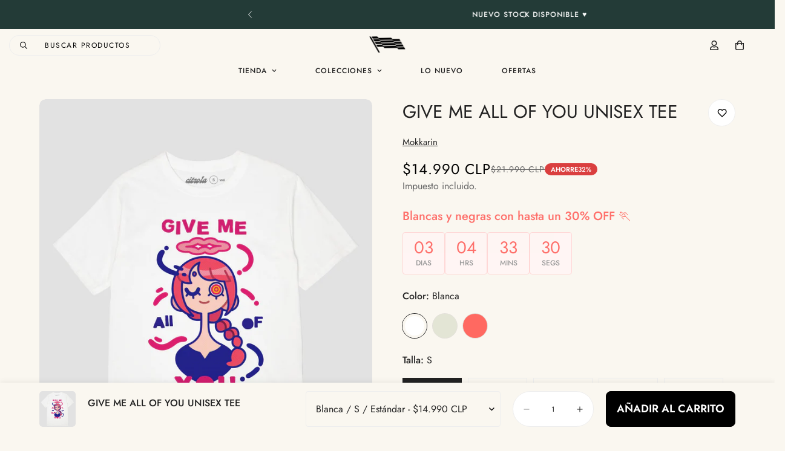

--- FILE ---
content_type: text/html; charset=utf-8
request_url: https://tiendacitrola.com/products/give-me-all-of-you-unisex-tee
body_size: 80969
content:

<!doctype html>
<html
  class="no-js  m:overflow-hidden"
  lang="es"
  data-template="product"
  
>
  <head>
    <meta charset="utf-8">
    <meta http-equiv="X-UA-Compatible" content="IE=edge">
    <meta name="viewport" content="width=device-width, initial-scale=1, maximum-scale=1.0, user-scalable=0">
    <meta name="theme-color" content="">
    <link rel="canonical" href="https://tiendacitrola.com/products/give-me-all-of-you-unisex-tee">
    <link rel="preconnect" href="https://fonts.shopifycdn.com" crossorigin>
    <link rel="preconnect" href="https://cdn.shopify.com" crossorigin><link rel="shortcut icon" type="image/png" href="//tiendacitrola.com/cdn/shop/files/fav.png?crop=center&height=32&v=1753841167&width=32"><title>GIVE ME ALL OF YOU UNISEX TEE &ndash; Citrola</title><meta name="description" content="Cada prenda es única Nuestras poleras 100% algodón te sorprenderán, por su calidad, comodidad y resistencia. Son fabricadas en México bajo altos estándares de calidad. La tela tiene un proceso de pre-lavado antes de ser confeccionada la prenda, lo que ayuda a que no se deforme (encoja o agrande) con los lavados. Inform"><meta property="og:site_name" content="Citrola">
<meta property="og:url" content="https://tiendacitrola.com/products/give-me-all-of-you-unisex-tee">
<meta property="og:title" content="GIVE ME ALL OF YOU UNISEX TEE">
<meta property="og:type" content="product">
<meta property="og:description" content="Cada prenda es única Nuestras poleras 100% algodón te sorprenderán, por su calidad, comodidad y resistencia. Son fabricadas en México bajo altos estándares de calidad. La tela tiene un proceso de pre-lavado antes de ser confeccionada la prenda, lo que ayuda a que no se deforme (encoja o agrande) con los lavados. Inform"><meta property="og:image" content="http://tiendacitrola.com/cdn/shop/files/Mokkarin_Give-me-all-of-you_bl.jpg?v=1712152117">
<meta property="og:image:secure_url" content="https://tiendacitrola.com/cdn/shop/files/Mokkarin_Give-me-all-of-you_bl.jpg?v=1712152117">
<meta property="og:image:width" content="2000">
<meta property="og:image:height" content="2500"><meta property="og:price:amount" content="14,990">
<meta property="og:price:currency" content="CLP"><meta name="twitter:card" content="summary_large_image">
<meta name="twitter:title" content="GIVE ME ALL OF YOU UNISEX TEE">
<meta name="twitter:description" content="Cada prenda es única Nuestras poleras 100% algodón te sorprenderán, por su calidad, comodidad y resistencia. Son fabricadas en México bajo altos estándares de calidad. La tela tiene un proceso de pre-lavado antes de ser confeccionada la prenda, lo que ayuda a que no se deforme (encoja o agrande) con los lavados. Inform">

<style>
  @font-face {  font-family: M-Heading-Font;  font-weight:400;  src: url(https://cdn.shopify.com/s/files/1/0561/2742/2636/files/Jost-Regular.ttf?v=1618297125);  font-display: swap;}@font-face {  font-family: M-Heading-Font;  font-weight:500;  src: url(https://cdn.shopify.com/s/files/1/0561/2742/2636/files/Jost-Medium.ttf?v=1618297125);  font-display: swap;}@font-face {  font-family: M-Heading-Font;  font-weight:600;  src: url(https://cdn.shopify.com/s/files/1/0561/2742/2636/files/Jost-SemiBold.ttf?v=1618297125);  font-display: swap;}:root {  --font-stack-header: 'M-Heading-Font';  --font-weight-header: 400;}@font-face {  font-family: M-Body-Font;  font-weight:300;  src: url(https://cdn.shopify.com/s/files/1/0561/2742/2636/files/Jost-Light.ttf?v=1618297125);  font-display: swap;}@font-face {  font-family: M-Body-Font;  font-weight:400;  src: url(https://cdn.shopify.com/s/files/1/0561/2742/2636/files/Jost-Regular.ttf?v=1618297125);  font-display: swap;}@font-face {  font-family: M-Body-Font;  font-weight:500;  src: url(https://cdn.shopify.com/s/files/1/0561/2742/2636/files/Jost-Medium.ttf?v=1618297125);  font-display: swap;}@font-face {  font-family: M-Body-Font;  font-weight:600;  src: url(https://cdn.shopify.com/s/files/1/0561/2742/2636/files/Jost-SemiBold.ttf?v=1618297125);  font-display: swap;}:root {  --font-stack-body: 'M-Body-Font';  --font-weight-body: 400;;}
</style>
<style>
  html {
    font-size: calc(var(--font-base-size, 16) * 1px);
    -webkit-font-smoothing: antialiased;
    height: 100%;
    scroll-behavior: smooth;
  }
  body {
    margin: 0;
    font-family: var(--font-stack-body);
    font-weight: var(--font-weight-body);
    font-style: var(--font-style-body);
    color: rgb(var(--color-foreground));
    font-size: calc(var(--font-base-size, 16) * 1px);
    line-height: calc(var(--base-line-height) * 1px);
    background-color: rgb(var(--color-background));
    position: relative;
    min-height: 100%;
  }

  body,
  html {
    overflow-x: clip;
  }

  html.prevent-scroll,
  html.prevent-scroll body {
    height: auto;
    overflow: hidden !important;
  }

  html.prevent-scroll {
    padding-right: var(--m-scrollbar-width);
  }

  h1,
  h2,
  h3,
  h4,
  h5,
  h6 {
    font-family: var(--font-stack-header);
    font-weight: var(--font-weight-header);
    font-style: var(--font-style-header);
    color: rgb(var(--color-heading));
    line-height: normal;
    letter-spacing: var(--heading-letter-spacing);
  }
  h1,
  .h1 {
    font-size: calc(((var(--font-h1-mobile)) / (var(--font-base-size))) * 1rem);
    line-height: 1.278;
  }

  h2,
  .h2 {
    font-size: calc(((var(--font-h2-mobile)) / (var(--font-base-size))) * 1rem);
    line-height: 1.267;
  }

  h3,
  .h3 {
    font-size: calc(((var(--font-h3-mobile)) / (var(--font-base-size))) * 1rem);
    line-height: 1.36;
  }

  h4,
  .h4 {
    font-size: calc(((var(--font-h4-mobile)) / (var(--font-base-size))) * 1rem);
    line-height: 1.4;
  }

  h5,
  .h5 {
    font-size: calc(((var(--font-h5-mobile)) / (var(--font-base-size))) * 1rem);
    line-height: 1.5;
  }

  h6,
  .h6 {
    font-size: calc(((var(--font-h6-mobile)) / (var(--font-base-size))) * 1rem);
    line-height: 1.5;
  }

  @media only screen and (min-width: 768px) {
    .h1,
    h1 {
      font-size: calc(((var(--font-h1-tablet)) / (var(--font-base-size))) * 1rem);
      line-height: 1.238;
    }
    .h2,
    h2 {
      font-size: calc(((var(--font-h2-tablet)) / (var(--font-base-size))) * 1rem);
      line-height: 1.235;
    }
    h3,
    .h3 {
      font-size: calc(((var(--font-h3-tablet)) / (var(--font-base-size))) * 1rem);
      line-height: 1.36;
    }
    h4,
    .h4 {
      font-size: calc(((var(--font-h4-tablet)) / (var(--font-base-size))) * 1rem);
      line-height: 1.4;
    }
  }

  @media only screen and (min-width: 1280px) {
    .h1,
    h1 {
      font-size: calc(((var(--font-h1-desktop)) / (var(--font-base-size))) * 1rem);
      line-height: 1.167;
    }
    .h2,
    h2 {
      font-size: calc(((var(--font-h2-desktop)) / (var(--font-base-size))) * 1rem);
      line-height: 1.238;
    }
    h3,
    .h3 {
      font-size: calc(((var(--font-h3-desktop)) / (var(--font-base-size))) * 1rem);
      line-height: 1.278;
    }
    h4,
    .h4 {
      font-size: calc(((var(--font-h4-desktop)) / (var(--font-base-size))) * 1rem);
      line-height: 1.333;
    }
    h5,
    .h5 {
      font-size: calc(((var(--font-h5-desktop)) / (var(--font-base-size))) * 1rem);
    }
    h6,
    .h6 {
      font-size: calc(((var(--font-h6-desktop)) / (var(--font-base-size))) * 1rem);
    }
  }
  [style*='--aspect-ratio'] {
    position: relative;
    overflow: hidden;
  }
  [style*='--aspect-ratio']:before {
    display: block;
    width: 100%;
    content: '';
    height: 0px;
  }
  [style*='--aspect-ratio'] > *:first-child {
    top: 0;
    left: 0;
    right: 0;
    position: absolute !important;
    object-fit: cover;
    width: 100%;
    height: 100%;
  }
  [style*='--aspect-ratio']:before {
    padding-top: calc(100% / (0.0001 + var(--aspect-ratio, 16/9)));
  }
  @media (max-width: 767px) {
    [style*='--aspect-ratio']:before {
      padding-top: calc(100% / (0.0001 + var(--aspect-ratio-mobile, var(--aspect-ratio, 16/9))));
    }
  }
  .swiper-wrapper {
    display: flex;
  }
  .swiper-container:not(.swiper-container-initialized) .swiper-slide {
    width: calc(100% / var(--items, 1));
    flex: 0 0 auto;
  }
  @media (max-width: 1023px) {
    .swiper-container:not(.swiper-container-initialized) .swiper-slide {
      min-width: 40vw;
      flex: 0 0 auto;
    }
  }
  @media (max-width: 767px) {
    .swiper-container:not(.swiper-container-initialized) .swiper-slide {
      min-width: 66vw;
      flex: 0 0 auto;
    }
  }
</style>
<link href="//tiendacitrola.com/cdn/shop/t/51/assets/main.css?v=112873091516746839711763090307" rel="stylesheet" type="text/css" media="all" />
<style data-shopify>
:root,.m-color-default {
      --color-background: 250,247,240;
      --color-background-secondary: 245,245,245;
  		
  	  --gradient-background: #faf7f0;
  		
  		--color-foreground: 34,34,34;
  		--color-foreground-secondary: 102,102,102;
      --color-heading: 34,34,34;
  		--color-button: 0,0,0;
  		--color-button-text: 255,255,255;
  		--color-outline-button: 0,0,0;
      --color-button-hover: 34, 34, 34;
      --color-button-text-hover: 255, 255, 255;
  		--color-border: 238,238,238;
  		--color-price-sale: 34,34,34;
  		--color-price-regular: 34,34,34;
  		--color-form-field: 255,255,255;
  		--color-form-field-text: 34,34,34;
  		--color-tooltip: 34,34,34;
  		--color-tooltip-text: 255,255,255;
  	}
  
.m-color-dark {
      --color-background: 0,0,0;
      --color-background-secondary: 245,245,245;
  		
  	  --gradient-background: #000000;
  		
  		--color-foreground: 255,255,255;
  		--color-foreground-secondary: 255,255,255;
      --color-heading: 255,255,255;
  		--color-button: 255,255,255;
  		--color-button-text: 34,34,34;
  		--color-outline-button: 255,255,255;
      --color-button-hover: 255, 255, 255;
      --color-button-text-hover: 34, 34, 34;
  		--color-border: 255,255,255;
  		--color-price-sale: 232,78,78;
  		--color-price-regular: 255,255,255;
  		--color-form-field: 255,255,255;
  		--color-form-field-text: 255,255,255;
  		--color-tooltip: 255,255,255;
  		--color-tooltip-text: 34,34,34;
  	}
  
.m-color-footer {
      --color-background: 245,245,245;
      --color-background-secondary: 245,245,245;
  		
  	  --gradient-background: #f5f5f5;
  		
  		--color-foreground: 0,0,0;
  		--color-foreground-secondary: 102,102,102;
      --color-heading: 34,34,34;
  		--color-button: 34,34,34;
  		--color-button-text: 255,255,255;
  		--color-outline-button: 34,34,34;
      --color-button-hover: 34, 34, 34;
      --color-button-text-hover: 255, 255, 255;
  		--color-border: 222,222,222;
  		--color-price-sale: 232,78,78;
  		--color-price-regular: 0,0,0;
  		--color-form-field: 255,255,255;
  		--color-form-field-text: 0,0,0;
  		--color-tooltip: 34,34,34;
  		--color-tooltip-text: 255,255,255;
  	}
  
.m-color-badge-hot {
      --color-background: 154,132,200;
      --color-background-secondary: 245,245,245;
  		
  	  --gradient-background: #9a84c8;
  		
  		--color-foreground: 255,255,255;
  		--color-foreground-secondary: 255,255,255;
      --color-heading: 255,255,255;
  		--color-button: 255,255,255;
  		--color-button-text: 34,34,34;
  		--color-outline-button: 255,255,255;
      --color-button-hover: 255, 255, 255;
      --color-button-text-hover: 34, 34, 34;
  		--color-border: 222,222,222;
  		--color-price-sale: 255,255,255;
  		--color-price-regular: 255,255,255;
  		--color-form-field: 255,255,255;
  		--color-form-field-text: 0,0,0;
  		--color-tooltip: 255,255,255;
  		--color-tooltip-text: 34,34,34;
  	}
  
.m-color-badge-new {
      --color-background: 73,165,148;
      --color-background-secondary: 245,245,245;
  		
  	  --gradient-background: #49a594;
  		
  		--color-foreground: 255,255,255;
  		--color-foreground-secondary: 255,255,255;
      --color-heading: 255,255,255;
  		--color-button: 255,255,255;
  		--color-button-text: 34,34,34;
  		--color-outline-button: 255,255,255;
      --color-button-hover: 255, 255, 255;
      --color-button-text-hover: 34, 34, 34;
  		--color-border: 222,222,222;
  		--color-price-sale: 255,255,255;
  		--color-price-regular: 255,255,255;
  		--color-form-field: 255,255,255;
  		--color-form-field-text: 0,0,0;
  		--color-tooltip: 255,255,255;
  		--color-tooltip-text: 34,34,34;
  	}
  
.m-color-badge-sale {
      --color-background: 218,63,63;
      --color-background-secondary: 245,245,245;
  		
  	  --gradient-background: #da3f3f;
  		
  		--color-foreground: 255,255,255;
  		--color-foreground-secondary: 255,255,255;
      --color-heading: 255,255,255;
  		--color-button: 255,255,255;
  		--color-button-text: 34,34,34;
  		--color-outline-button: 255,255,255;
      --color-button-hover: 255, 255, 255;
      --color-button-text-hover: 34, 34, 34;
  		--color-border: 222,222,222;
  		--color-price-sale: 255,255,255;
  		--color-price-regular: 255,255,255;
  		--color-form-field: 255,255,255;
  		--color-form-field-text: 0,0,0;
  		--color-tooltip: 255,255,255;
  		--color-tooltip-text: 34,34,34;
  	}
  
.m-color-scheme-2f6a4338-aa17-41d9-9ebb-4306bc9c29b7 {
      --color-background: 246,223,209;
      --color-background-secondary: 245,245,245;
  		
  	  --gradient-background: #f6dfd1;
  		
  		--color-foreground: 34,34,34;
  		--color-foreground-secondary: 102,102,102;
      --color-heading: 34,34,34;
  		--color-button: 0,0,0;
  		--color-button-text: 255,255,255;
  		--color-outline-button: 0,0,0;
      --color-button-hover: 34, 34, 34;
      --color-button-text-hover: 255, 255, 255;
  		--color-border: 238,238,238;
  		--color-price-sale: 232,78,78;
  		--color-price-regular: 0,0,0;
  		--color-form-field: 242,242,242;
  		--color-form-field-text: 0,0,0;
  		--color-tooltip: 34,34,34;
  		--color-tooltip-text: 255,255,255;
  	}
  
.m-color-scheme-0ede4966-3b1b-45c6-80f1-f3a12fa0dd6d {
      --color-background: 255,255,255;
      --color-background-secondary: 245,245,245;
  		
  	  --gradient-background: #ffffff;
  		
  		--color-foreground: 255,255,255;
  		--color-foreground-secondary: 255,255,255;
      --color-heading: 255,255,255;
  		--color-button: 0,0,0;
  		--color-button-text: 255,255,255;
  		--color-outline-button: 0,0,0;
      --color-button-hover: 34, 34, 34;
      --color-button-text-hover: 255, 255, 255;
  		--color-border: 238,238,238;
  		--color-price-sale: 232,78,78;
  		--color-price-regular: 0,0,0;
  		--color-form-field: 242,242,242;
  		--color-form-field-text: 0,0,0;
  		--color-tooltip: 34,34,34;
  		--color-tooltip-text: 255,255,255;
  	}
  
.m-color-scheme-e2cd36a0-36c5-4ef3-acaf-6ce1f6e2a57f {
      --color-background: 35,59,55;
      --color-background-secondary: 245,245,245;
  		
  	  --gradient-background: #233b37;
  		
  		--color-foreground: 255,255,255;
  		--color-foreground-secondary: 102,102,102;
      --color-heading: 34,34,34;
  		--color-button: 0,0,0;
  		--color-button-text: 255,255,255;
  		--color-outline-button: 0,0,0;
      --color-button-hover: 34, 34, 34;
      --color-button-text-hover: 255, 255, 255;
  		--color-border: 238,238,238;
  		--color-price-sale: 34,34,34;
  		--color-price-regular: 34,34,34;
  		--color-form-field: 255,255,255;
  		--color-form-field-text: 34,34,34;
  		--color-tooltip: 34,34,34;
  		--color-tooltip-text: 255,255,255;
  	}
  
  .m-color-default, .m-color-dark, .m-color-footer, .m-color-badge-hot, .m-color-badge-new, .m-color-badge-sale, .m-color-scheme-2f6a4338-aa17-41d9-9ebb-4306bc9c29b7, .m-color-scheme-0ede4966-3b1b-45c6-80f1-f3a12fa0dd6d, .m-color-scheme-e2cd36a0-36c5-4ef3-acaf-6ce1f6e2a57f {
  	color: rgb(var(--color-foreground));
  	background-color: rgb(var(--color-background));
  }:root {     /* ANIMATIONS */  	--m-duration-short: .1s;     --m-duration-default: .25s;     --m-duration-long: .5s;     --m-duration-image: .65s;     --m-duration-animate: 1s;     --m-animation-duration: 600ms;     --m-animation-fade-in-up: m-fade-in-up var(--m-animation-duration) cubic-bezier(0, 0, 0.3, 1) forwards;     --m-animation-fade-in-left: m-fade-in-left var(--m-animation-duration) cubic-bezier(0, 0, 0.3, 1) forwards;     --m-animation-fade-in-right: m-fade-in-right var(--m-animation-duration) cubic-bezier(0, 0, 0.3, 1) forwards;     --m-animation-fade-in-left-rtl: m-fade-in-left-rtl var(--m-animation-duration) cubic-bezier(0, 0, 0.3, 1) forwards;     --m-animation-fade-in-right-rtl: m-fade-in-right-rtl var(--m-animation-duration) cubic-bezier(0, 0, 0.3, 1) forwards;     --m-animation-fade-in: m-fade-in calc(var(--m-animation-duration) * 2) cubic-bezier(0, 0, 0.3, 1);     --m-animation-zoom-fade: m-zoom-fade var(--m-animation-duration) ease forwards;  	/* BODY */  	--base-line-height: 22;   /* INPUTS */   --inputs-border-width: 1px;  	--inputs-radius: 34px;  	/* BUTTON */  	--btn-letter-spacing: 0px;  	--btn-border-radius: 5px;  	--btn-border-width: 1px;  	--btn-line-height: 23px;  	  	/* COUNT BUBBLE */  	--color-cart-wishlist-count: #ffffff;  	--bg-cart-wishlist-count: #222222;  	/* OVERLAY */  	--color-image-overlay: #000000;  	--opacity-image-overlay: 0.2;  	/* Notification */  	--color-success: 58,135,53;  	--color-warning: 210,134,26;    --color-error: 218, 63, 63;    --color-error-bg: #fbeaea;    --color-warning-bg: #faecd7;    --color-success-bg: #d1eccf;  	/* CUSTOM COLOR */  	--text-black: 0,0,0;  	--text-white: 255,255,255;  	--bg-black: 0,0,0;  	--bg-white: 255,255,255;  	--rounded-full: 9999px;  	--bg-card-placeholder: rgba(243,243,243,1);  	--arrow-select-box: url(//tiendacitrola.com/cdn/shop/t/51/assets/ar-down.svg?v=92728264558441377851763090307);  	/* FONT SIZES */  	--font-base-size: 16;  	--font-btn-size: 16px;  	--font-btn-weight: 600;  	--font-h1-desktop: 61;  	--font-h1-tablet: 42;  	--font-h1-mobile: 36;  	--font-h2-desktop: 44;  	--font-h2-tablet: 35;  	--font-h2-mobile: 30;  	--font-h3-desktop: 23;  	--font-h3-tablet: 18;  	--font-h3-mobile: 16;  	--font-h4-desktop: 22;  	--font-h4-tablet: 17;  	--font-h4-mobile: 17;  	--font-h5-desktop: 18;  	--font-h5-mobile: 16;  	--font-h6-desktop: 16;  	--font-h6-mobile: 16;  	--heading-letter-spacing: 0px;   --arrow-down-url: url(//tiendacitrola.com/cdn/shop/t/51/assets/arrow-down.svg?v=157552497485556416461763090307);   --arrow-down-white-url: url(//tiendacitrola.com/cdn/shop/t/51/assets/arrow-down-white.svg?v=70535736727834135531763090307);   --product-title-line-clamp: unset;  	--spacing-sections-desktop: 0px;   --spacing-sections-laptop: 0px;   --spacing-sections-tablet: 0px;   --spacing-sections-mobile: 0px;  	/* LAYOUT */  	--container-width: 1200px;   --fluid-container-width: 1420px;   --fluid-container-offset: 65px;   /* CORNER RADIUS */   --blocks-radius: 10px;   --medium-blocks-radius: 5px;   --pcard-radius: 10px;  }
</style><link rel="stylesheet" href="//tiendacitrola.com/cdn/shop/t/51/assets/cart.css?v=9189454619990308861763090307" media="print" onload="this.media='all'">
<noscript><link href="//tiendacitrola.com/cdn/shop/t/51/assets/cart.css?v=9189454619990308861763090307" rel="stylesheet" type="text/css" media="all" /></noscript><link href="//tiendacitrola.com/cdn/shop/t/51/assets/vendor.css?v=78734522753772538311763090307" rel="stylesheet" type="text/css" media="all" /><link rel="stylesheet" href="//tiendacitrola.com/cdn/shop/t/51/assets/custom-style.css?v=68377333970908838601763090307" media="print" onload="this.media='all'">
<link rel="stylesheet" href="//tiendacitrola.com/cdn/shop/t/51/assets/custom.css?v=15773207133089632061763090307" media="print" onload="this.media='all'">
<noscript><link href="//tiendacitrola.com/cdn/shop/t/51/assets/custom-style.css?v=68377333970908838601763090307" rel="stylesheet" type="text/css" media="all" /></noscript>
<noscript><link href="//tiendacitrola.com/cdn/shop/t/51/assets/custom.css?v=15773207133089632061763090307" rel="stylesheet" type="text/css" media="all" /></noscript><style data-shopify>/* common*/.m-topbar a[href*="pinterest"],.m-topbar a[href*="twitter"], .m-topbar a[href*="snapchat"], .m-topbar a[href*="youtube"],.m-topbar a[href*="tiktok"]  {	display: none;}.m-announcement-bar__content {font-weight: 500;}.m-hero__content .m-hero__subtitle {  margin-bottom: 20px;}.m-hero__bg .m-video__bg iframe,.m-hero__bg .m-video__bg video {  object-fit: cover;  top: 0;  width: 100%;  height: 100%;  left: 0;}.m-product-card__tags .m-product-card__tag-name {  font-size: 12px;  text-transform: none;  height: 24px;}.m-product-card .m-price__sale .m-price-item--regular {font-size: var(--font-size-base);}.m-richtext__subtitle,.m-lookbook__subheading,.m-hero__subtitle,.m-collection-card--standard .m-collection-card__link,.m-icon-box--small .m-icon-box__heading,.m-collection-showcase__subheading {  font-size: calc(var(--font-h5-desktop) * 1px);  font-weight: 500;}.m-custom-slideshow .m-slider__footer {  gap: 0;}.m-custom-slideshow .m-slider__footer span + span {  margin-left: 21px;  color: rgba(var(--color-foreground), 0.3);}.m-custom-slideshow .m-slider__footer span + a {  margin-left: 12px;}.m-product-card__info .m-price-item--regular {  font-size: calc(var(--font-base-size, 16) * 1px);}.border-devider {  border-bottom: 1px solid rgb(var(--color-border));}.m-section__header {  margin-bottom: 24px;}.m-hero__content .m-hero__title {  margin-bottom: 0;}/* common*//*footer*/.m-footer .social-media-links {  gap: 24px 44px;  margin-top: 0;  flex-wrap: wrap;}.m-footer .m-footer--block-newsletter .m-footer--block-title {  font-size: calc(var(--font-h3-desktop) * 1px);  font-weight: 400;}.m-footer .m-footer--middle .m-footer--block-title {  margin-bottom: 20px;}.m-footer--block-newsletter-desc {  margin-top: 33px;}.m-footer--block-newsletter .m-footer .m-footer--middle .m-footer--block-title {  margin-bottom: 29px;}.m-footer--block-newsletter .m-accordion--item-content {  display: flex;  flex-direction: column;}.m-footer--block-newsletter .m-newsletter-form {  order: -1;}/*footer*//*promotion*/.m-icon-box--small .m-mixed-layout__inner .m\:column {  position: relative;}.m-icon-box--small .m-mixed-layout__inner .m\:column:after {  position: absolute;  content: "";  right: 0;  top: 22px;  bottom: 22px;  width: 1px;  height: calc(100% - 44px);  background-color: rgb(var(--color-border));}.m-icon-box--small .m-mixed-layout__inner .m\:column:last-of-type:after {content: none;}.m-icon-box--small .m-icon-box__heading {  line-height: 26px;  margin-bottom: 6px;}/*promotion*/@media (min-width: 768px) {  .m-hero__title + .m-hero__text {    margin-top: 24px;  }  .m-hero__title + .m-hero__btn {    margin-top: 32px;  }  .m-section__header {    margin-bottom: 40px;  }}@media (min-width: 1280px) {  .m-footer .m-footer--middle .m-footer--block {    padding: 90px 0;  }  .m-footer--bottom-inner {    padding-bottom: 40px;  }}@media (min-width: 768px) and (max-width: 1023px) {.m-icon-box--small .m-mixed-layout__inner .m\:column:nth-child(even):after {content: none;}}@media (max-width: 767px) {  /* common*/  .m-richtext__subtitle,  .m-lookbook__subheading,  .m-hero__subtitle,  .m-collection-card--standard .m-collection-card__link,  .m-icon-box--small .m-icon-box__heading {    font-size: calc(var(--font-h5-mobile) * 1px);  }  .m-section__header-with-button {    text-align: center;  }  .m-hero__content .m-hero__title + .m-hero__content .m-hero__text {    margin-top: 12px;  }  .m-hero__content .m-hero__subtitle {    margin-bottom: 12px;  }  .m-hero__title + .m-hero__btn {    margin-top: 24px;  }  .m-section-py {    --section-padding-top-mobile: min(var(--section-padding-top), 48px);    --section-padding-bottom-mobile: min(var(--section-padding-bottom), 48px);  }  /* common*/  /* footer*/  .m-footer .m-footer--block-newsletter .m-footer--block-title {    font-size: calc(var(--font-h3-mobile) * 1px);    font-weight: 400;  }  .m-footer .m-footer--middle .m-footer--block-title {    margin-bottom: 9px;  }  .m-footer--block-newsletter-desc {    margin-top: 16px;  }  /* footer*/  .m-icon-box--small .m-icon-box__description {    font-size: 14px;  }}
</style>


<script src="//tiendacitrola.com/cdn/shop/t/51/assets/product-list.js?v=133975944838759569291763090307" defer="defer"></script>
<script src="//tiendacitrola.com/cdn/shop/t/51/assets/vendor.js?v=119957582363934401191763090307" defer="defer"></script>
    <script src="//tiendacitrola.com/cdn/shop/t/51/assets/theme-global.js?v=89657562916315813401763090307" defer="defer"></script><script src="//tiendacitrola.com/cdn/shop/t/51/assets/animations.js?v=155369821993258477171763090307" defer="defer"></script><script>window.performance && window.performance.mark && window.performance.mark('shopify.content_for_header.start');</script><meta name="google-site-verification" content="WU8N9gakr2B6ywoQizJAo4_L1LsCH32tDlbQgGRU8aI">
<meta id="shopify-digital-wallet" name="shopify-digital-wallet" content="/64277512443/digital_wallets/dialog">
<link rel="alternate" type="application/json+oembed" href="https://tiendacitrola.com/products/give-me-all-of-you-unisex-tee.oembed">
<script async="async" src="/checkouts/internal/preloads.js?locale=es-CL"></script>
<script id="shopify-features" type="application/json">{"accessToken":"48ed5a2c27b9534ce888d527a8cb3389","betas":["rich-media-storefront-analytics"],"domain":"tiendacitrola.com","predictiveSearch":true,"shopId":64277512443,"locale":"es"}</script>
<script>var Shopify = Shopify || {};
Shopify.shop = "tiendacitrola.myshopify.com";
Shopify.locale = "es";
Shopify.currency = {"active":"CLP","rate":"1.0"};
Shopify.country = "CL";
Shopify.theme = {"name":"Copia de MINIMOG v5.8.0 (07\/11) - Bold","id":155149238523,"schema_name":"Minimog - OS 2.0","schema_version":"5.8.0","theme_store_id":null,"role":"main"};
Shopify.theme.handle = "null";
Shopify.theme.style = {"id":null,"handle":null};
Shopify.cdnHost = "tiendacitrola.com/cdn";
Shopify.routes = Shopify.routes || {};
Shopify.routes.root = "/";</script>
<script type="module">!function(o){(o.Shopify=o.Shopify||{}).modules=!0}(window);</script>
<script>!function(o){function n(){var o=[];function n(){o.push(Array.prototype.slice.apply(arguments))}return n.q=o,n}var t=o.Shopify=o.Shopify||{};t.loadFeatures=n(),t.autoloadFeatures=n()}(window);</script>
<script id="shop-js-analytics" type="application/json">{"pageType":"product"}</script>
<script defer="defer" async type="module" src="//tiendacitrola.com/cdn/shopifycloud/shop-js/modules/v2/client.init-shop-cart-sync_BauuRneq.es.esm.js"></script>
<script defer="defer" async type="module" src="//tiendacitrola.com/cdn/shopifycloud/shop-js/modules/v2/chunk.common_JQpvZAPo.esm.js"></script>
<script defer="defer" async type="module" src="//tiendacitrola.com/cdn/shopifycloud/shop-js/modules/v2/chunk.modal_Cc_JA9bg.esm.js"></script>
<script type="module">
  await import("//tiendacitrola.com/cdn/shopifycloud/shop-js/modules/v2/client.init-shop-cart-sync_BauuRneq.es.esm.js");
await import("//tiendacitrola.com/cdn/shopifycloud/shop-js/modules/v2/chunk.common_JQpvZAPo.esm.js");
await import("//tiendacitrola.com/cdn/shopifycloud/shop-js/modules/v2/chunk.modal_Cc_JA9bg.esm.js");

  window.Shopify.SignInWithShop?.initShopCartSync?.({"fedCMEnabled":true,"windoidEnabled":true});

</script>
<script>(function() {
  var isLoaded = false;
  function asyncLoad() {
    if (isLoaded) return;
    isLoaded = true;
    var urls = ["https:\/\/loox.io\/widget\/NJeXPuu9Pn\/loox.1653705026116.js?shop=tiendacitrola.myshopify.com","https:\/\/tracker.kommi.io\/plugins\/Shopify\/shopify.php?ac=getCode\u0026shop=tiendacitrola.myshopify.com"];
    for (var i = 0; i < urls.length; i++) {
      var s = document.createElement('script');
      s.type = 'text/javascript';
      s.async = true;
      s.src = urls[i];
      var x = document.getElementsByTagName('script')[0];
      x.parentNode.insertBefore(s, x);
    }
  };
  if(window.attachEvent) {
    window.attachEvent('onload', asyncLoad);
  } else {
    window.addEventListener('load', asyncLoad, false);
  }
})();</script>
<script id="__st">var __st={"a":64277512443,"offset":-10800,"reqid":"2f410078-e733-4c6c-b305-3d5aabfbce4c-1769637382","pageurl":"tiendacitrola.com\/products\/give-me-all-of-you-unisex-tee","u":"5ff7c56c48fa","p":"product","rtyp":"product","rid":8061557080315};</script>
<script>window.ShopifyPaypalV4VisibilityTracking = true;</script>
<script id="captcha-bootstrap">!function(){'use strict';const t='contact',e='account',n='new_comment',o=[[t,t],['blogs',n],['comments',n],[t,'customer']],c=[[e,'customer_login'],[e,'guest_login'],[e,'recover_customer_password'],[e,'create_customer']],r=t=>t.map((([t,e])=>`form[action*='/${t}']:not([data-nocaptcha='true']) input[name='form_type'][value='${e}']`)).join(','),a=t=>()=>t?[...document.querySelectorAll(t)].map((t=>t.form)):[];function s(){const t=[...o],e=r(t);return a(e)}const i='password',u='form_key',d=['recaptcha-v3-token','g-recaptcha-response','h-captcha-response',i],f=()=>{try{return window.sessionStorage}catch{return}},m='__shopify_v',_=t=>t.elements[u];function p(t,e,n=!1){try{const o=window.sessionStorage,c=JSON.parse(o.getItem(e)),{data:r}=function(t){const{data:e,action:n}=t;return t[m]||n?{data:e,action:n}:{data:t,action:n}}(c);for(const[e,n]of Object.entries(r))t.elements[e]&&(t.elements[e].value=n);n&&o.removeItem(e)}catch(o){console.error('form repopulation failed',{error:o})}}const l='form_type',E='cptcha';function T(t){t.dataset[E]=!0}const w=window,h=w.document,L='Shopify',v='ce_forms',y='captcha';let A=!1;((t,e)=>{const n=(g='f06e6c50-85a8-45c8-87d0-21a2b65856fe',I='https://cdn.shopify.com/shopifycloud/storefront-forms-hcaptcha/ce_storefront_forms_captcha_hcaptcha.v1.5.2.iife.js',D={infoText:'Protegido por hCaptcha',privacyText:'Privacidad',termsText:'Términos'},(t,e,n)=>{const o=w[L][v],c=o.bindForm;if(c)return c(t,g,e,D).then(n);var r;o.q.push([[t,g,e,D],n]),r=I,A||(h.body.append(Object.assign(h.createElement('script'),{id:'captcha-provider',async:!0,src:r})),A=!0)});var g,I,D;w[L]=w[L]||{},w[L][v]=w[L][v]||{},w[L][v].q=[],w[L][y]=w[L][y]||{},w[L][y].protect=function(t,e){n(t,void 0,e),T(t)},Object.freeze(w[L][y]),function(t,e,n,w,h,L){const[v,y,A,g]=function(t,e,n){const i=e?o:[],u=t?c:[],d=[...i,...u],f=r(d),m=r(i),_=r(d.filter((([t,e])=>n.includes(e))));return[a(f),a(m),a(_),s()]}(w,h,L),I=t=>{const e=t.target;return e instanceof HTMLFormElement?e:e&&e.form},D=t=>v().includes(t);t.addEventListener('submit',(t=>{const e=I(t);if(!e)return;const n=D(e)&&!e.dataset.hcaptchaBound&&!e.dataset.recaptchaBound,o=_(e),c=g().includes(e)&&(!o||!o.value);(n||c)&&t.preventDefault(),c&&!n&&(function(t){try{if(!f())return;!function(t){const e=f();if(!e)return;const n=_(t);if(!n)return;const o=n.value;o&&e.removeItem(o)}(t);const e=Array.from(Array(32),(()=>Math.random().toString(36)[2])).join('');!function(t,e){_(t)||t.append(Object.assign(document.createElement('input'),{type:'hidden',name:u})),t.elements[u].value=e}(t,e),function(t,e){const n=f();if(!n)return;const o=[...t.querySelectorAll(`input[type='${i}']`)].map((({name:t})=>t)),c=[...d,...o],r={};for(const[a,s]of new FormData(t).entries())c.includes(a)||(r[a]=s);n.setItem(e,JSON.stringify({[m]:1,action:t.action,data:r}))}(t,e)}catch(e){console.error('failed to persist form',e)}}(e),e.submit())}));const S=(t,e)=>{t&&!t.dataset[E]&&(n(t,e.some((e=>e===t))),T(t))};for(const o of['focusin','change'])t.addEventListener(o,(t=>{const e=I(t);D(e)&&S(e,y())}));const B=e.get('form_key'),M=e.get(l),P=B&&M;t.addEventListener('DOMContentLoaded',(()=>{const t=y();if(P)for(const e of t)e.elements[l].value===M&&p(e,B);[...new Set([...A(),...v().filter((t=>'true'===t.dataset.shopifyCaptcha))])].forEach((e=>S(e,t)))}))}(h,new URLSearchParams(w.location.search),n,t,e,['guest_login'])})(!0,!0)}();</script>
<script integrity="sha256-4kQ18oKyAcykRKYeNunJcIwy7WH5gtpwJnB7kiuLZ1E=" data-source-attribution="shopify.loadfeatures" defer="defer" src="//tiendacitrola.com/cdn/shopifycloud/storefront/assets/storefront/load_feature-a0a9edcb.js" crossorigin="anonymous"></script>
<script data-source-attribution="shopify.dynamic_checkout.dynamic.init">var Shopify=Shopify||{};Shopify.PaymentButton=Shopify.PaymentButton||{isStorefrontPortableWallets:!0,init:function(){window.Shopify.PaymentButton.init=function(){};var t=document.createElement("script");t.src="https://tiendacitrola.com/cdn/shopifycloud/portable-wallets/latest/portable-wallets.es.js",t.type="module",document.head.appendChild(t)}};
</script>
<script data-source-attribution="shopify.dynamic_checkout.buyer_consent">
  function portableWalletsHideBuyerConsent(e){var t=document.getElementById("shopify-buyer-consent"),n=document.getElementById("shopify-subscription-policy-button");t&&n&&(t.classList.add("hidden"),t.setAttribute("aria-hidden","true"),n.removeEventListener("click",e))}function portableWalletsShowBuyerConsent(e){var t=document.getElementById("shopify-buyer-consent"),n=document.getElementById("shopify-subscription-policy-button");t&&n&&(t.classList.remove("hidden"),t.removeAttribute("aria-hidden"),n.addEventListener("click",e))}window.Shopify?.PaymentButton&&(window.Shopify.PaymentButton.hideBuyerConsent=portableWalletsHideBuyerConsent,window.Shopify.PaymentButton.showBuyerConsent=portableWalletsShowBuyerConsent);
</script>
<script data-source-attribution="shopify.dynamic_checkout.cart.bootstrap">document.addEventListener("DOMContentLoaded",(function(){function t(){return document.querySelector("shopify-accelerated-checkout-cart, shopify-accelerated-checkout")}if(t())Shopify.PaymentButton.init();else{new MutationObserver((function(e,n){t()&&(Shopify.PaymentButton.init(),n.disconnect())})).observe(document.body,{childList:!0,subtree:!0})}}));
</script>

<script>window.performance && window.performance.mark && window.performance.mark('shopify.content_for_header.end');</script>

    <script>
      document.documentElement.className = document.documentElement.className.replace('no-js', 'js');
      if (Shopify.designMode) {
        document.documentElement.classList.add('shopify-design-mode');
      }
    </script>
    <script>window.MinimogTheme = {};window.MinimogLibs = {};window.MinimogStrings = {  addToCart: "Añadir al carrito",  soldOut: "Agotado",  unavailable: "Indisponible",  inStock: "En stock",  lowStock: 'Stock bajo',  inventoryQuantityHtml: '<span class ="m-product-inventory__quantity"> {{ quantity }} </span> en stock',  inventoryLowQuantityHtml: 'Solo <span class ="m-product-inventory__quantity"> {{ quantity }} </span> izquierda',  checkout: "Verificar",  viewCart: "Ver carrito",  cartRemove: "Eliminar",  zipcodeValidate: "El código postal no puede estar en blanco",  noShippingRate: "No hay tarifas de envío para su dirección.",  shippingRatesResult: "Encontramos {{count}} tarifas de envío para su dirección",  recommendTitle: "Recomendación para ti",  shipping: "Envío",  add: "Agregar",  itemAdded: "Producto agregado al carrito exitosamente",  requiredField: "¡Por favor complete todos los campos obligatorios (*) antes de Agregar al carrito!",  hours: "horas",  mins: "minutos",  outOfStock: "Agotado",  sold: "Vendido",  available: "Disponible",  preorder: "Hacer un pedido",  sold_out_items_message: "El producto ya está agotado.",  unitPrice: "Precio unitario",  unitPriceSeparator: "por",  cartError: "Se produjo un error al actualizar su carrito. Inténtalo de nuevo.",  quantityError: "No hay suficientes artículos disponibles. Solo queda {{ quantity }}.' }}",  duplicateDiscountError: `El código de descuento ya se ha aplicado a su carrito.`,   applyDiscountError: `El código de descuento no se puede aplicar a su carrito.`,  selectVariant: "Seleccione una variante antes de agregar el producto a su carrito.",  valideDateTimeDelivery: "Por favor elija la hora actual o futura."};window.MinimogThemeStyles = {  product: "https://tiendacitrola.com/cdn/shop/t/51/assets/product.css?v=125051813082444491211763090307"};window.MinimogThemeScripts = {  productModel: "https://tiendacitrola.com/cdn/shop/t/51/assets/product-model.js?v=74883181231862109891763090307",  productMedia: "https://tiendacitrola.com/cdn/shop/t/51/assets/product-media.js?v=162792397983317663931763090307",  variantsPicker: "https://tiendacitrola.com/cdn/shop/t/51/assets/variant-picker.js?v=66761027898496351631763090307",  productInfo: "https://tiendacitrola.com/cdn/shop/t/51/assets/product-info.js?v=164532907815921985711763090307"};window.MinimogSettings = {  design_mode: false,  requestPath: "\/products\/give-me-all-of-you-unisex-tee",  template: "product",  templateName: "product",productHandle: "give-me-all-of-you-unisex-tee",    productId: 8061557080315,currency_code: "CLP",  money_format: "\u003cspan class=money\u003e${{amount_no_decimals}} CLP\u003c\/span\u003e",  base_url: window.location.origin + Shopify.routes.root,  money_with_currency_format: "${{amount_no_decimals}} CLP",  theme: {    id: 155149238523,    name: "Copia de MINIMOG v5.8.0 (07\/11) - Bold",    role: "main",    version: "5.8.0",    online_store_version: "2.0",    preview_url: "https://tiendacitrola.com?preview_theme_id=155149238523",  },  shop_domain: "https:\/\/tiendacitrola.com",  shop_locale: {    published: [{"shop_locale":{"locale":"es","enabled":true,"primary":true,"published":true}}],    current: "es",    primary: "es",  },  routes: {    root: "\/",    cart: "\/cart",    product_recommendations_url: "\/recommendations\/products",    cart_add_url: '/cart/add',    cart_change_url: '/cart/change',    cart_update_url: '/cart/update',    predictive_search_url: '/search/suggest',    search_url: '/search'  },  hide_unavailable_product_options: true,  pcard_image_ratio: "original",  cookie_consent_allow: "Allow cookies",  cookie_consent_message: "This website uses cookies to ensure you get the best experience on our website.",  cookie_consent_placement: "bottom-left",  cookie_consent_learnmore_link: "https:\/\/www.cookiesandyou.com\/",  cookie_consent_learnmore: "Learn more",  cookie_consent_theme: "white",  cookie_consent_decline: "Decline",  show_cookie_consent: false,  product_colors: "Rojo: #FF6961,\nVerde: #C1E1C1,\nAmarilla: #FDDA76,\nBlanco: #FFFFFF,\nBlanca: #FFFFFF,\nBlanca V1: #FFFFFF,\nBlanca V2: #FFFFFF,\nNegro: #000000,\nNegra: #000000,\nNegra V1: #000000,\nNegra V2: #000000,\nNatural: #e3e5d5,\nGris: #b9b9b9,\nGris V1: #b9b9b9,\nGris V2: #b9b9b9,\nRosa: #ead1dc,\nRosa Palido: #ead1dc,\nRosa Palido V1: #ead1dc,\nRosa Palido V2: #ead1dc,\nAzul: #0f65b2,",  use_ajax_atc: true,  discount_code_enable: true,  enable_cart_drawer: true,  pcard_show_lowest_prices: false,  date_now: "2026\/01\/28 18:56:00-0300 (-03)",  foxKitBaseUrl: "foxkit.app"};</script>

    
  <!-- BEGIN app block: shopify://apps/foxkit-sales-boost/blocks/foxkit-theme-helper/13f41957-6b79-47c1-99a2-e52431f06fff -->
<style data-shopify>
  
  :root {
  	--foxkit-border-radius-btn: 0px;
  	--foxkit-height-btn: 45px;
  	--foxkit-btn-primary-bg: #212121;
  	--foxkit-btn-primary-text: #FFFFFF;
  	--foxkit-btn-primary-hover-bg: #000000;
  	--foxkit-btn-primary-hover-text: #FFFFFF;
  	--foxkit-btn-secondary-bg: #FFFFFF;
  	--foxkit-btn-secondary-text: #000000;
  	--foxkit-btn-secondary-hover-bg: #000000;
  	--foxkit-btn-secondary-hover-text: #FFFFFF;
  	--foxkit-text-color: #666666;
  	--foxkit-heading-text-color: #000000;
  	--foxkit-prices-color: #000000;
  	--foxkit-badge-color: #DA3F3F;
  	--foxkit-border-color: #ebebeb;
  }
  
  .foxkit-critical-hidden {
  	display: none !important;
  }
</style>
<script>
   var ShopifyRootUrl = "\/";
   var _useRootBaseUrl = null
   window.FoxKitThemeHelperEnabled = true;
   window.FoxKitPlugins = window.FoxKitPlugins || {}
   window.FoxKitStrings = window.FoxKitStrings || {}
   window.FoxKitAssets = window.FoxKitAssets || {}
   window.FoxKitModules = window.FoxKitModules || {}
   window.FoxKitSettings = {
     discountPrefix: "FX",
     showWaterMark: null,
     multipleLanguages: null,
     primaryLocale: true,
     combineWithProductDiscounts: false,
     enableAjaxAtc: true,
     discountApplyBy: "shopify_functions",
     foxKitBaseUrl: "foxkit.app",
     shopDomain: "https:\/\/tiendacitrola.com",
     baseUrl: _useRootBaseUrl ? "/" : ShopifyRootUrl.endsWith('/') ? ShopifyRootUrl : ShopifyRootUrl + '/',
     currencyCode: "CLP",
     moneyFormat: !!window.MinimogTheme ? window.MinimogSettings.money_format : "\u003cspan class=money\u003e${{amount_no_decimals}} CLP\u003c\/span\u003e",
     moneyWithCurrencyFormat: "${{amount_no_decimals}} CLP",
     template: "product",
     templateName: "product",
     optimizePerformance: false,product: Object.assign({"id":8061557080315,"title":"GIVE ME ALL OF YOU UNISEX TEE","handle":"give-me-all-of-you-unisex-tee","description":"\u003cdiv class=\"custom-container grid md:grid-cols-3 xl:items-center\"\u003e\n\u003cdiv class=\"img-ctn grid\"\u003e\u003cimg alt=\"\" src=\"https:\/\/cdn.shopify.com\/s\/files\/1\/0642\/7751\/2443\/files\/descrip.jpg?v=1653272981\"\u003e\u003c\/div\u003e\n\u003cdiv class=\"content grid w-full col-span-2 md:pl-12\"\u003e\n\u003cdiv class=\"description mb-12\"\u003e\n\u003ch4 class=\"font-medium text-2xl mb-2.5\"\u003eCada prenda es única\u003c\/h4\u003e\n\u003cp\u003eNuestras poleras 100% algodón te sorprenderán, por su calidad, comodidad y resistencia. Son fabricadas en México bajo altos estándares de calidad. La tela tiene un proceso de pre-lavado antes de ser confeccionada la prenda, lo que ayuda a que no se deforme (encoja o agrande) con los lavados.\u003c\/p\u003e\n\u003c\/div\u003e\n\u003cdiv class=\"list-info grid xl:grid-cols-3\"\u003e\n\u003cdiv class=\"info-item\"\u003e\n\u003ch6 class=\"font-semibold text-base text-black\"\u003eInformación\u003c\/h6\u003e\n\u003cul class=\"list-disc text-color-base\"\u003e\n\u003cli\u003eCuello redondo\u003c\/li\u003e\n\u003cli\u003ePeso Completo 195gr\/m\u003cspan data-mce-fragment=\"1\"\u003e²\u003c\/span\u003e\n\u003c\/li\u003e\n\u003cli\u003eAlgodón pre-encogido\u003c\/li\u003e\n\u003cli\u003eUnisex\u003c\/li\u003e\n\u003c\/ul\u003e\n\u003c\/div\u003e\n\u003cdiv class=\"info-item\"\u003e\n\u003cdiv class=\"info-item-detail mb-6\"\u003e\n\u003ch6 class=\"font-semibold text-base text-black\"\u003eComposición\u003c\/h6\u003e\n\u003cp\u003e100% algodón pre-encogido\u003c\/p\u003e\n\u003c\/div\u003e\n\u003cdiv class=\"info-item-detail\"\u003e\n\u003ch6 class=\"font-semibold text-base text-black\"\u003eImpresión\u003c\/h6\u003e\nImpresión Directa (DTG)\u003cbr\u003eTintas al agua de alta resistencia\u003cbr\u003eTintas pigmentadas ecológicas\u003cbr\u003eImpreso en Valparaíso, Chile\u003cbr\u003e\n\u003cul class=\"list-disc text-color-base\"\u003e\u003c\/ul\u003e\n\u003c\/div\u003e\n\u003c\/div\u003e\n\u003cdiv class=\"info-item\" style=\"text-align: start;\"\u003e\n\u003ch6 class=\"font-semibold text-base text-black\"\u003eInstrucciones de lavado\u003c\/h6\u003e\n\u003ch6 class=\"font-semibold text-base text-black\"\u003e\u003cimg data-mce-fragment=\"1\" style=\"float: none;\" src=\"https:\/\/cdn.shopify.com\/s\/files\/1\/0642\/7751\/2443\/files\/laundry_480x480.png?v=1653275202\" data-mce-src=\"https:\/\/cdn.shopify.com\/s\/files\/1\/0642\/7751\/2443\/files\/laundry_480x480.png?v=1653275202\"\u003e\u003c\/h6\u003e\n\u003ch6 class=\"font-semibold text-base text-black\"\u003e\u003c\/h6\u003e\n\u003cp class=\"leading-6\"\u003eLavar en frío, lavar y planchar por el reverso. \u003cstrong\u003eNo usar blanqueadores ni secadora.\u003c\/strong\u003e\u003c\/p\u003e\n\u003c\/div\u003e\n\u003c\/div\u003e\n\u003c\/div\u003e\n\u003c\/div\u003e","published_at":"2023-02-21T15:59:22-03:00","created_at":"2023-02-21T12:35:56-03:00","vendor":"Mokkarin","type":"","tags":["$18000-$24999","17990","Blanco","CHAINSAW MAN","L","M","manga corta","Mokkarin","Natural","no-remate","polera","Poleras Manga Corta","Rojo","S","unisex","unisex tee","XL","XXL","XXXL"],"price":1499000,"price_min":1499000,"price_max":2599000,"available":true,"price_varies":true,"compare_at_price":1899000,"compare_at_price_min":1899000,"compare_at_price_max":2299000,"compare_at_price_varies":true,"variants":[{"id":44389268291835,"title":"Blanca \/ S \/ Estándar","option1":"Blanca","option2":"S","option3":"Estándar","sku":"94467","requires_shipping":true,"taxable":true,"featured_image":{"id":42256162324731,"product_id":8061557080315,"position":1,"created_at":"2024-04-03T10:48:35-03:00","updated_at":"2024-04-03T10:48:37-03:00","alt":null,"width":2000,"height":2500,"src":"\/\/tiendacitrola.com\/cdn\/shop\/files\/Mokkarin_Give-me-all-of-you_bl.jpg?v=1712152117","variant_ids":[44389268291835,44389268324603,44389268357371,44389268390139,44389268422907,47113143451899,47375115550971,47375115583739,47375115616507,47375115649275,47375115682043,47375116042491]},"available":true,"name":"GIVE ME ALL OF YOU UNISEX TEE - Blanca \/ S \/ Estándar","public_title":"Blanca \/ S \/ Estándar","options":["Blanca","S","Estándar"],"price":1499000,"weight":300,"compare_at_price":2199000,"inventory_management":"shopify","barcode":null,"featured_media":{"alt":null,"id":34928490119419,"position":1,"preview_image":{"aspect_ratio":0.8,"height":2500,"width":2000,"src":"\/\/tiendacitrola.com\/cdn\/shop\/files\/Mokkarin_Give-me-all-of-you_bl.jpg?v=1712152117"}},"requires_selling_plan":false,"selling_plan_allocations":[]},{"id":44389268324603,"title":"Blanca \/ M \/ Estándar","option1":"Blanca","option2":"M","option3":"Estándar","sku":"94467","requires_shipping":true,"taxable":true,"featured_image":{"id":42256162324731,"product_id":8061557080315,"position":1,"created_at":"2024-04-03T10:48:35-03:00","updated_at":"2024-04-03T10:48:37-03:00","alt":null,"width":2000,"height":2500,"src":"\/\/tiendacitrola.com\/cdn\/shop\/files\/Mokkarin_Give-me-all-of-you_bl.jpg?v=1712152117","variant_ids":[44389268291835,44389268324603,44389268357371,44389268390139,44389268422907,47113143451899,47375115550971,47375115583739,47375115616507,47375115649275,47375115682043,47375116042491]},"available":true,"name":"GIVE ME ALL OF YOU UNISEX TEE - Blanca \/ M \/ Estándar","public_title":"Blanca \/ M \/ Estándar","options":["Blanca","M","Estándar"],"price":1499000,"weight":300,"compare_at_price":2199000,"inventory_management":"shopify","barcode":null,"featured_media":{"alt":null,"id":34928490119419,"position":1,"preview_image":{"aspect_ratio":0.8,"height":2500,"width":2000,"src":"\/\/tiendacitrola.com\/cdn\/shop\/files\/Mokkarin_Give-me-all-of-you_bl.jpg?v=1712152117"}},"requires_selling_plan":false,"selling_plan_allocations":[]},{"id":44389268357371,"title":"Blanca \/ L \/ Estándar","option1":"Blanca","option2":"L","option3":"Estándar","sku":"94467","requires_shipping":true,"taxable":true,"featured_image":{"id":42256162324731,"product_id":8061557080315,"position":1,"created_at":"2024-04-03T10:48:35-03:00","updated_at":"2024-04-03T10:48:37-03:00","alt":null,"width":2000,"height":2500,"src":"\/\/tiendacitrola.com\/cdn\/shop\/files\/Mokkarin_Give-me-all-of-you_bl.jpg?v=1712152117","variant_ids":[44389268291835,44389268324603,44389268357371,44389268390139,44389268422907,47113143451899,47375115550971,47375115583739,47375115616507,47375115649275,47375115682043,47375116042491]},"available":true,"name":"GIVE ME ALL OF YOU UNISEX TEE - Blanca \/ L \/ Estándar","public_title":"Blanca \/ L \/ Estándar","options":["Blanca","L","Estándar"],"price":1499000,"weight":300,"compare_at_price":2199000,"inventory_management":"shopify","barcode":null,"featured_media":{"alt":null,"id":34928490119419,"position":1,"preview_image":{"aspect_ratio":0.8,"height":2500,"width":2000,"src":"\/\/tiendacitrola.com\/cdn\/shop\/files\/Mokkarin_Give-me-all-of-you_bl.jpg?v=1712152117"}},"requires_selling_plan":false,"selling_plan_allocations":[]},{"id":44389268390139,"title":"Blanca \/ XL \/ Estándar","option1":"Blanca","option2":"XL","option3":"Estándar","sku":"94467","requires_shipping":true,"taxable":true,"featured_image":{"id":42256162324731,"product_id":8061557080315,"position":1,"created_at":"2024-04-03T10:48:35-03:00","updated_at":"2024-04-03T10:48:37-03:00","alt":null,"width":2000,"height":2500,"src":"\/\/tiendacitrola.com\/cdn\/shop\/files\/Mokkarin_Give-me-all-of-you_bl.jpg?v=1712152117","variant_ids":[44389268291835,44389268324603,44389268357371,44389268390139,44389268422907,47113143451899,47375115550971,47375115583739,47375115616507,47375115649275,47375115682043,47375116042491]},"available":true,"name":"GIVE ME ALL OF YOU UNISEX TEE - Blanca \/ XL \/ Estándar","public_title":"Blanca \/ XL \/ Estándar","options":["Blanca","XL","Estándar"],"price":1499000,"weight":300,"compare_at_price":2199000,"inventory_management":"shopify","barcode":null,"featured_media":{"alt":null,"id":34928490119419,"position":1,"preview_image":{"aspect_ratio":0.8,"height":2500,"width":2000,"src":"\/\/tiendacitrola.com\/cdn\/shop\/files\/Mokkarin_Give-me-all-of-you_bl.jpg?v=1712152117"}},"requires_selling_plan":false,"selling_plan_allocations":[]},{"id":44389268422907,"title":"Blanca \/ XXL \/ Estándar","option1":"Blanca","option2":"XXL","option3":"Estándar","sku":"94467","requires_shipping":true,"taxable":true,"featured_image":{"id":42256162324731,"product_id":8061557080315,"position":1,"created_at":"2024-04-03T10:48:35-03:00","updated_at":"2024-04-03T10:48:37-03:00","alt":null,"width":2000,"height":2500,"src":"\/\/tiendacitrola.com\/cdn\/shop\/files\/Mokkarin_Give-me-all-of-you_bl.jpg?v=1712152117","variant_ids":[44389268291835,44389268324603,44389268357371,44389268390139,44389268422907,47113143451899,47375115550971,47375115583739,47375115616507,47375115649275,47375115682043,47375116042491]},"available":true,"name":"GIVE ME ALL OF YOU UNISEX TEE - Blanca \/ XXL \/ Estándar","public_title":"Blanca \/ XXL \/ Estándar","options":["Blanca","XXL","Estándar"],"price":1499000,"weight":300,"compare_at_price":2199000,"inventory_management":"shopify","barcode":null,"featured_media":{"alt":null,"id":34928490119419,"position":1,"preview_image":{"aspect_ratio":0.8,"height":2500,"width":2000,"src":"\/\/tiendacitrola.com\/cdn\/shop\/files\/Mokkarin_Give-me-all-of-you_bl.jpg?v=1712152117"}},"requires_selling_plan":false,"selling_plan_allocations":[]},{"id":44389268455675,"title":"Natural \/ S \/ Estándar","option1":"Natural","option2":"S","option3":"Estándar","sku":"94468","requires_shipping":true,"taxable":true,"featured_image":{"id":42256162226427,"product_id":8061557080315,"position":2,"created_at":"2024-04-03T10:48:35-03:00","updated_at":"2024-04-03T10:48:36-03:00","alt":null,"width":2000,"height":2500,"src":"\/\/tiendacitrola.com\/cdn\/shop\/files\/Mokkarin_Give-me-all-of-you_na.jpg?v=1712152116","variant_ids":[44389268455675,44389268488443,44389268521211,44389268553979,44389268586747,47113143484667,47375115714811,47375115747579,47375115780347,47375115813115,47375115845883]},"available":true,"name":"GIVE ME ALL OF YOU UNISEX TEE - Natural \/ S \/ Estándar","public_title":"Natural \/ S \/ Estándar","options":["Natural","S","Estándar"],"price":2199000,"weight":300,"compare_at_price":1899000,"inventory_management":"shopify","barcode":null,"featured_media":{"alt":null,"id":34928490152187,"position":2,"preview_image":{"aspect_ratio":0.8,"height":2500,"width":2000,"src":"\/\/tiendacitrola.com\/cdn\/shop\/files\/Mokkarin_Give-me-all-of-you_na.jpg?v=1712152116"}},"requires_selling_plan":false,"selling_plan_allocations":[]},{"id":44389268488443,"title":"Natural \/ M \/ Estándar","option1":"Natural","option2":"M","option3":"Estándar","sku":"94468","requires_shipping":true,"taxable":true,"featured_image":{"id":42256162226427,"product_id":8061557080315,"position":2,"created_at":"2024-04-03T10:48:35-03:00","updated_at":"2024-04-03T10:48:36-03:00","alt":null,"width":2000,"height":2500,"src":"\/\/tiendacitrola.com\/cdn\/shop\/files\/Mokkarin_Give-me-all-of-you_na.jpg?v=1712152116","variant_ids":[44389268455675,44389268488443,44389268521211,44389268553979,44389268586747,47113143484667,47375115714811,47375115747579,47375115780347,47375115813115,47375115845883]},"available":true,"name":"GIVE ME ALL OF YOU UNISEX TEE - Natural \/ M \/ Estándar","public_title":"Natural \/ M \/ Estándar","options":["Natural","M","Estándar"],"price":2199000,"weight":300,"compare_at_price":1899000,"inventory_management":"shopify","barcode":null,"featured_media":{"alt":null,"id":34928490152187,"position":2,"preview_image":{"aspect_ratio":0.8,"height":2500,"width":2000,"src":"\/\/tiendacitrola.com\/cdn\/shop\/files\/Mokkarin_Give-me-all-of-you_na.jpg?v=1712152116"}},"requires_selling_plan":false,"selling_plan_allocations":[]},{"id":44389268521211,"title":"Natural \/ L \/ Estándar","option1":"Natural","option2":"L","option3":"Estándar","sku":"94468","requires_shipping":true,"taxable":true,"featured_image":{"id":42256162226427,"product_id":8061557080315,"position":2,"created_at":"2024-04-03T10:48:35-03:00","updated_at":"2024-04-03T10:48:36-03:00","alt":null,"width":2000,"height":2500,"src":"\/\/tiendacitrola.com\/cdn\/shop\/files\/Mokkarin_Give-me-all-of-you_na.jpg?v=1712152116","variant_ids":[44389268455675,44389268488443,44389268521211,44389268553979,44389268586747,47113143484667,47375115714811,47375115747579,47375115780347,47375115813115,47375115845883]},"available":true,"name":"GIVE ME ALL OF YOU UNISEX TEE - Natural \/ L \/ Estándar","public_title":"Natural \/ L \/ Estándar","options":["Natural","L","Estándar"],"price":2199000,"weight":300,"compare_at_price":1899000,"inventory_management":"shopify","barcode":null,"featured_media":{"alt":null,"id":34928490152187,"position":2,"preview_image":{"aspect_ratio":0.8,"height":2500,"width":2000,"src":"\/\/tiendacitrola.com\/cdn\/shop\/files\/Mokkarin_Give-me-all-of-you_na.jpg?v=1712152116"}},"requires_selling_plan":false,"selling_plan_allocations":[]},{"id":44389268553979,"title":"Natural \/ XL \/ Estándar","option1":"Natural","option2":"XL","option3":"Estándar","sku":"94468","requires_shipping":true,"taxable":true,"featured_image":{"id":42256162226427,"product_id":8061557080315,"position":2,"created_at":"2024-04-03T10:48:35-03:00","updated_at":"2024-04-03T10:48:36-03:00","alt":null,"width":2000,"height":2500,"src":"\/\/tiendacitrola.com\/cdn\/shop\/files\/Mokkarin_Give-me-all-of-you_na.jpg?v=1712152116","variant_ids":[44389268455675,44389268488443,44389268521211,44389268553979,44389268586747,47113143484667,47375115714811,47375115747579,47375115780347,47375115813115,47375115845883]},"available":true,"name":"GIVE ME ALL OF YOU UNISEX TEE - Natural \/ XL \/ Estándar","public_title":"Natural \/ XL \/ Estándar","options":["Natural","XL","Estándar"],"price":2199000,"weight":300,"compare_at_price":1899000,"inventory_management":"shopify","barcode":null,"featured_media":{"alt":null,"id":34928490152187,"position":2,"preview_image":{"aspect_ratio":0.8,"height":2500,"width":2000,"src":"\/\/tiendacitrola.com\/cdn\/shop\/files\/Mokkarin_Give-me-all-of-you_na.jpg?v=1712152116"}},"requires_selling_plan":false,"selling_plan_allocations":[]},{"id":44389268586747,"title":"Natural \/ XXL \/ Estándar","option1":"Natural","option2":"XXL","option3":"Estándar","sku":"94468","requires_shipping":true,"taxable":true,"featured_image":{"id":42256162226427,"product_id":8061557080315,"position":2,"created_at":"2024-04-03T10:48:35-03:00","updated_at":"2024-04-03T10:48:36-03:00","alt":null,"width":2000,"height":2500,"src":"\/\/tiendacitrola.com\/cdn\/shop\/files\/Mokkarin_Give-me-all-of-you_na.jpg?v=1712152116","variant_ids":[44389268455675,44389268488443,44389268521211,44389268553979,44389268586747,47113143484667,47375115714811,47375115747579,47375115780347,47375115813115,47375115845883]},"available":true,"name":"GIVE ME ALL OF YOU UNISEX TEE - Natural \/ XXL \/ Estándar","public_title":"Natural \/ XXL \/ Estándar","options":["Natural","XXL","Estándar"],"price":2199000,"weight":300,"compare_at_price":1899000,"inventory_management":"shopify","barcode":null,"featured_media":{"alt":null,"id":34928490152187,"position":2,"preview_image":{"aspect_ratio":0.8,"height":2500,"width":2000,"src":"\/\/tiendacitrola.com\/cdn\/shop\/files\/Mokkarin_Give-me-all-of-you_na.jpg?v=1712152116"}},"requires_selling_plan":false,"selling_plan_allocations":[]},{"id":44389728911611,"title":"Rojo \/ S \/ Estándar","option1":"Rojo","option2":"S","option3":"Estándar","sku":"94475","requires_shipping":true,"taxable":true,"featured_image":{"id":42256162259195,"product_id":8061557080315,"position":3,"created_at":"2024-04-03T10:48:35-03:00","updated_at":"2024-04-03T10:48:36-03:00","alt":null,"width":2000,"height":2500,"src":"\/\/tiendacitrola.com\/cdn\/shop\/files\/Mokkarin_Give-me-all-of-you_rj.jpg?v=1712152116","variant_ids":[44389728911611,44389728944379,44389728977147,44389729009915,44389729042683,47113143517435,47375115878651,47375115911419,47375115944187,47375115976955,47375116009723,47375116108027]},"available":true,"name":"GIVE ME ALL OF YOU UNISEX TEE - Rojo \/ S \/ Estándar","public_title":"Rojo \/ S \/ Estándar","options":["Rojo","S","Estándar"],"price":2199000,"weight":300,"compare_at_price":1899000,"inventory_management":"shopify","barcode":"","featured_media":{"alt":null,"id":34928490184955,"position":3,"preview_image":{"aspect_ratio":0.8,"height":2500,"width":2000,"src":"\/\/tiendacitrola.com\/cdn\/shop\/files\/Mokkarin_Give-me-all-of-you_rj.jpg?v=1712152116"}},"requires_selling_plan":false,"selling_plan_allocations":[]},{"id":44389728944379,"title":"Rojo \/ M \/ Estándar","option1":"Rojo","option2":"M","option3":"Estándar","sku":"94475","requires_shipping":true,"taxable":true,"featured_image":{"id":42256162259195,"product_id":8061557080315,"position":3,"created_at":"2024-04-03T10:48:35-03:00","updated_at":"2024-04-03T10:48:36-03:00","alt":null,"width":2000,"height":2500,"src":"\/\/tiendacitrola.com\/cdn\/shop\/files\/Mokkarin_Give-me-all-of-you_rj.jpg?v=1712152116","variant_ids":[44389728911611,44389728944379,44389728977147,44389729009915,44389729042683,47113143517435,47375115878651,47375115911419,47375115944187,47375115976955,47375116009723,47375116108027]},"available":false,"name":"GIVE ME ALL OF YOU UNISEX TEE - Rojo \/ M \/ Estándar","public_title":"Rojo \/ M \/ Estándar","options":["Rojo","M","Estándar"],"price":2199000,"weight":300,"compare_at_price":1899000,"inventory_management":"shopify","barcode":"","featured_media":{"alt":null,"id":34928490184955,"position":3,"preview_image":{"aspect_ratio":0.8,"height":2500,"width":2000,"src":"\/\/tiendacitrola.com\/cdn\/shop\/files\/Mokkarin_Give-me-all-of-you_rj.jpg?v=1712152116"}},"requires_selling_plan":false,"selling_plan_allocations":[]},{"id":44389728977147,"title":"Rojo \/ L \/ Estándar","option1":"Rojo","option2":"L","option3":"Estándar","sku":"94475","requires_shipping":true,"taxable":true,"featured_image":{"id":42256162259195,"product_id":8061557080315,"position":3,"created_at":"2024-04-03T10:48:35-03:00","updated_at":"2024-04-03T10:48:36-03:00","alt":null,"width":2000,"height":2500,"src":"\/\/tiendacitrola.com\/cdn\/shop\/files\/Mokkarin_Give-me-all-of-you_rj.jpg?v=1712152116","variant_ids":[44389728911611,44389728944379,44389728977147,44389729009915,44389729042683,47113143517435,47375115878651,47375115911419,47375115944187,47375115976955,47375116009723,47375116108027]},"available":false,"name":"GIVE ME ALL OF YOU UNISEX TEE - Rojo \/ L \/ Estándar","public_title":"Rojo \/ L \/ Estándar","options":["Rojo","L","Estándar"],"price":2199000,"weight":300,"compare_at_price":1899000,"inventory_management":"shopify","barcode":"","featured_media":{"alt":null,"id":34928490184955,"position":3,"preview_image":{"aspect_ratio":0.8,"height":2500,"width":2000,"src":"\/\/tiendacitrola.com\/cdn\/shop\/files\/Mokkarin_Give-me-all-of-you_rj.jpg?v=1712152116"}},"requires_selling_plan":false,"selling_plan_allocations":[]},{"id":44389729009915,"title":"Rojo \/ XL \/ Estándar","option1":"Rojo","option2":"XL","option3":"Estándar","sku":"94475","requires_shipping":true,"taxable":true,"featured_image":{"id":42256162259195,"product_id":8061557080315,"position":3,"created_at":"2024-04-03T10:48:35-03:00","updated_at":"2024-04-03T10:48:36-03:00","alt":null,"width":2000,"height":2500,"src":"\/\/tiendacitrola.com\/cdn\/shop\/files\/Mokkarin_Give-me-all-of-you_rj.jpg?v=1712152116","variant_ids":[44389728911611,44389728944379,44389728977147,44389729009915,44389729042683,47113143517435,47375115878651,47375115911419,47375115944187,47375115976955,47375116009723,47375116108027]},"available":true,"name":"GIVE ME ALL OF YOU UNISEX TEE - Rojo \/ XL \/ Estándar","public_title":"Rojo \/ XL \/ Estándar","options":["Rojo","XL","Estándar"],"price":2199000,"weight":300,"compare_at_price":1899000,"inventory_management":"shopify","barcode":"","featured_media":{"alt":null,"id":34928490184955,"position":3,"preview_image":{"aspect_ratio":0.8,"height":2500,"width":2000,"src":"\/\/tiendacitrola.com\/cdn\/shop\/files\/Mokkarin_Give-me-all-of-you_rj.jpg?v=1712152116"}},"requires_selling_plan":false,"selling_plan_allocations":[]},{"id":44389729042683,"title":"Rojo \/ XXL \/ Estándar","option1":"Rojo","option2":"XXL","option3":"Estándar","sku":"94475","requires_shipping":true,"taxable":true,"featured_image":{"id":42256162259195,"product_id":8061557080315,"position":3,"created_at":"2024-04-03T10:48:35-03:00","updated_at":"2024-04-03T10:48:36-03:00","alt":null,"width":2000,"height":2500,"src":"\/\/tiendacitrola.com\/cdn\/shop\/files\/Mokkarin_Give-me-all-of-you_rj.jpg?v=1712152116","variant_ids":[44389728911611,44389728944379,44389728977147,44389729009915,44389729042683,47113143517435,47375115878651,47375115911419,47375115944187,47375115976955,47375116009723,47375116108027]},"available":false,"name":"GIVE ME ALL OF YOU UNISEX TEE - Rojo \/ XXL \/ Estándar","public_title":"Rojo \/ XXL \/ Estándar","options":["Rojo","XXL","Estándar"],"price":2199000,"weight":300,"compare_at_price":1899000,"inventory_management":"shopify","barcode":"","featured_media":{"alt":null,"id":34928490184955,"position":3,"preview_image":{"aspect_ratio":0.8,"height":2500,"width":2000,"src":"\/\/tiendacitrola.com\/cdn\/shop\/files\/Mokkarin_Give-me-all-of-you_rj.jpg?v=1712152116"}},"requires_selling_plan":false,"selling_plan_allocations":[]},{"id":47113143451899,"title":"Blanca \/ XXXL \/ Estándar","option1":"Blanca","option2":"XXXL","option3":"Estándar","sku":"94467","requires_shipping":true,"taxable":true,"featured_image":{"id":42256162324731,"product_id":8061557080315,"position":1,"created_at":"2024-04-03T10:48:35-03:00","updated_at":"2024-04-03T10:48:37-03:00","alt":null,"width":2000,"height":2500,"src":"\/\/tiendacitrola.com\/cdn\/shop\/files\/Mokkarin_Give-me-all-of-you_bl.jpg?v=1712152117","variant_ids":[44389268291835,44389268324603,44389268357371,44389268390139,44389268422907,47113143451899,47375115550971,47375115583739,47375115616507,47375115649275,47375115682043,47375116042491]},"available":true,"name":"GIVE ME ALL OF YOU UNISEX TEE - Blanca \/ XXXL \/ Estándar","public_title":"Blanca \/ XXXL \/ Estándar","options":["Blanca","XXXL","Estándar"],"price":1499000,"weight":300,"compare_at_price":2199000,"inventory_management":"shopify","barcode":"","featured_media":{"alt":null,"id":34928490119419,"position":1,"preview_image":{"aspect_ratio":0.8,"height":2500,"width":2000,"src":"\/\/tiendacitrola.com\/cdn\/shop\/files\/Mokkarin_Give-me-all-of-you_bl.jpg?v=1712152117"}},"requires_selling_plan":false,"selling_plan_allocations":[]},{"id":47113143484667,"title":"Natural \/ XXXL \/ Estándar","option1":"Natural","option2":"XXXL","option3":"Estándar","sku":"94468","requires_shipping":true,"taxable":true,"featured_image":{"id":42256162226427,"product_id":8061557080315,"position":2,"created_at":"2024-04-03T10:48:35-03:00","updated_at":"2024-04-03T10:48:36-03:00","alt":null,"width":2000,"height":2500,"src":"\/\/tiendacitrola.com\/cdn\/shop\/files\/Mokkarin_Give-me-all-of-you_na.jpg?v=1712152116","variant_ids":[44389268455675,44389268488443,44389268521211,44389268553979,44389268586747,47113143484667,47375115714811,47375115747579,47375115780347,47375115813115,47375115845883]},"available":false,"name":"GIVE ME ALL OF YOU UNISEX TEE - Natural \/ XXXL \/ Estándar","public_title":"Natural \/ XXXL \/ Estándar","options":["Natural","XXXL","Estándar"],"price":2199000,"weight":300,"compare_at_price":1899000,"inventory_management":"shopify","barcode":"","featured_media":{"alt":null,"id":34928490152187,"position":2,"preview_image":{"aspect_ratio":0.8,"height":2500,"width":2000,"src":"\/\/tiendacitrola.com\/cdn\/shop\/files\/Mokkarin_Give-me-all-of-you_na.jpg?v=1712152116"}},"requires_selling_plan":false,"selling_plan_allocations":[]},{"id":47113143517435,"title":"Rojo \/ XXXL \/ Estándar","option1":"Rojo","option2":"XXXL","option3":"Estándar","sku":"94475","requires_shipping":true,"taxable":true,"featured_image":{"id":42256162259195,"product_id":8061557080315,"position":3,"created_at":"2024-04-03T10:48:35-03:00","updated_at":"2024-04-03T10:48:36-03:00","alt":null,"width":2000,"height":2500,"src":"\/\/tiendacitrola.com\/cdn\/shop\/files\/Mokkarin_Give-me-all-of-you_rj.jpg?v=1712152116","variant_ids":[44389728911611,44389728944379,44389728977147,44389729009915,44389729042683,47113143517435,47375115878651,47375115911419,47375115944187,47375115976955,47375116009723,47375116108027]},"available":false,"name":"GIVE ME ALL OF YOU UNISEX TEE - Rojo \/ XXXL \/ Estándar","public_title":"Rojo \/ XXXL \/ Estándar","options":["Rojo","XXXL","Estándar"],"price":2199000,"weight":300,"compare_at_price":1899000,"inventory_management":"shopify","barcode":"","featured_media":{"alt":null,"id":34928490184955,"position":3,"preview_image":{"aspect_ratio":0.8,"height":2500,"width":2000,"src":"\/\/tiendacitrola.com\/cdn\/shop\/files\/Mokkarin_Give-me-all-of-you_rj.jpg?v=1712152116"}},"requires_selling_plan":false,"selling_plan_allocations":[]},{"id":47375115550971,"title":"Blanca \/ S \/ Oversize","option1":"Blanca","option2":"S","option3":"Oversize","sku":"94467","requires_shipping":true,"taxable":true,"featured_image":{"id":42256162324731,"product_id":8061557080315,"position":1,"created_at":"2024-04-03T10:48:35-03:00","updated_at":"2024-04-03T10:48:37-03:00","alt":null,"width":2000,"height":2500,"src":"\/\/tiendacitrola.com\/cdn\/shop\/files\/Mokkarin_Give-me-all-of-you_bl.jpg?v=1712152117","variant_ids":[44389268291835,44389268324603,44389268357371,44389268390139,44389268422907,47113143451899,47375115550971,47375115583739,47375115616507,47375115649275,47375115682043,47375116042491]},"available":false,"name":"GIVE ME ALL OF YOU UNISEX TEE - Blanca \/ S \/ Oversize","public_title":"Blanca \/ S \/ Oversize","options":["Blanca","S","Oversize"],"price":2199000,"weight":300,"compare_at_price":2299000,"inventory_management":"shopify","barcode":"","featured_media":{"alt":null,"id":34928490119419,"position":1,"preview_image":{"aspect_ratio":0.8,"height":2500,"width":2000,"src":"\/\/tiendacitrola.com\/cdn\/shop\/files\/Mokkarin_Give-me-all-of-you_bl.jpg?v=1712152117"}},"requires_selling_plan":false,"selling_plan_allocations":[]},{"id":47375115583739,"title":"Blanca \/ M \/ Oversize","option1":"Blanca","option2":"M","option3":"Oversize","sku":"94467","requires_shipping":true,"taxable":true,"featured_image":{"id":42256162324731,"product_id":8061557080315,"position":1,"created_at":"2024-04-03T10:48:35-03:00","updated_at":"2024-04-03T10:48:37-03:00","alt":null,"width":2000,"height":2500,"src":"\/\/tiendacitrola.com\/cdn\/shop\/files\/Mokkarin_Give-me-all-of-you_bl.jpg?v=1712152117","variant_ids":[44389268291835,44389268324603,44389268357371,44389268390139,44389268422907,47113143451899,47375115550971,47375115583739,47375115616507,47375115649275,47375115682043,47375116042491]},"available":false,"name":"GIVE ME ALL OF YOU UNISEX TEE - Blanca \/ M \/ Oversize","public_title":"Blanca \/ M \/ Oversize","options":["Blanca","M","Oversize"],"price":2199000,"weight":300,"compare_at_price":2299000,"inventory_management":"shopify","barcode":"","featured_media":{"alt":null,"id":34928490119419,"position":1,"preview_image":{"aspect_ratio":0.8,"height":2500,"width":2000,"src":"\/\/tiendacitrola.com\/cdn\/shop\/files\/Mokkarin_Give-me-all-of-you_bl.jpg?v=1712152117"}},"requires_selling_plan":false,"selling_plan_allocations":[]},{"id":47375115616507,"title":"Blanca \/ L \/ Oversize","option1":"Blanca","option2":"L","option3":"Oversize","sku":"94467","requires_shipping":true,"taxable":true,"featured_image":{"id":42256162324731,"product_id":8061557080315,"position":1,"created_at":"2024-04-03T10:48:35-03:00","updated_at":"2024-04-03T10:48:37-03:00","alt":null,"width":2000,"height":2500,"src":"\/\/tiendacitrola.com\/cdn\/shop\/files\/Mokkarin_Give-me-all-of-you_bl.jpg?v=1712152117","variant_ids":[44389268291835,44389268324603,44389268357371,44389268390139,44389268422907,47113143451899,47375115550971,47375115583739,47375115616507,47375115649275,47375115682043,47375116042491]},"available":false,"name":"GIVE ME ALL OF YOU UNISEX TEE - Blanca \/ L \/ Oversize","public_title":"Blanca \/ L \/ Oversize","options":["Blanca","L","Oversize"],"price":2199000,"weight":300,"compare_at_price":2299000,"inventory_management":"shopify","barcode":"","featured_media":{"alt":null,"id":34928490119419,"position":1,"preview_image":{"aspect_ratio":0.8,"height":2500,"width":2000,"src":"\/\/tiendacitrola.com\/cdn\/shop\/files\/Mokkarin_Give-me-all-of-you_bl.jpg?v=1712152117"}},"requires_selling_plan":false,"selling_plan_allocations":[]},{"id":47375115649275,"title":"Blanca \/ XL \/ Oversize","option1":"Blanca","option2":"XL","option3":"Oversize","sku":"94467","requires_shipping":true,"taxable":true,"featured_image":{"id":42256162324731,"product_id":8061557080315,"position":1,"created_at":"2024-04-03T10:48:35-03:00","updated_at":"2024-04-03T10:48:37-03:00","alt":null,"width":2000,"height":2500,"src":"\/\/tiendacitrola.com\/cdn\/shop\/files\/Mokkarin_Give-me-all-of-you_bl.jpg?v=1712152117","variant_ids":[44389268291835,44389268324603,44389268357371,44389268390139,44389268422907,47113143451899,47375115550971,47375115583739,47375115616507,47375115649275,47375115682043,47375116042491]},"available":false,"name":"GIVE ME ALL OF YOU UNISEX TEE - Blanca \/ XL \/ Oversize","public_title":"Blanca \/ XL \/ Oversize","options":["Blanca","XL","Oversize"],"price":2199000,"weight":300,"compare_at_price":2299000,"inventory_management":"shopify","barcode":"","featured_media":{"alt":null,"id":34928490119419,"position":1,"preview_image":{"aspect_ratio":0.8,"height":2500,"width":2000,"src":"\/\/tiendacitrola.com\/cdn\/shop\/files\/Mokkarin_Give-me-all-of-you_bl.jpg?v=1712152117"}},"requires_selling_plan":false,"selling_plan_allocations":[]},{"id":47375115682043,"title":"Blanca \/ XXL \/ Oversize","option1":"Blanca","option2":"XXL","option3":"Oversize","sku":"94467","requires_shipping":true,"taxable":true,"featured_image":{"id":42256162324731,"product_id":8061557080315,"position":1,"created_at":"2024-04-03T10:48:35-03:00","updated_at":"2024-04-03T10:48:37-03:00","alt":null,"width":2000,"height":2500,"src":"\/\/tiendacitrola.com\/cdn\/shop\/files\/Mokkarin_Give-me-all-of-you_bl.jpg?v=1712152117","variant_ids":[44389268291835,44389268324603,44389268357371,44389268390139,44389268422907,47113143451899,47375115550971,47375115583739,47375115616507,47375115649275,47375115682043,47375116042491]},"available":false,"name":"GIVE ME ALL OF YOU UNISEX TEE - Blanca \/ XXL \/ Oversize","public_title":"Blanca \/ XXL \/ Oversize","options":["Blanca","XXL","Oversize"],"price":2199000,"weight":300,"compare_at_price":2299000,"inventory_management":"shopify","barcode":"","featured_media":{"alt":null,"id":34928490119419,"position":1,"preview_image":{"aspect_ratio":0.8,"height":2500,"width":2000,"src":"\/\/tiendacitrola.com\/cdn\/shop\/files\/Mokkarin_Give-me-all-of-you_bl.jpg?v=1712152117"}},"requires_selling_plan":false,"selling_plan_allocations":[]},{"id":47375115714811,"title":"Natural \/ S \/ Oversize","option1":"Natural","option2":"S","option3":"Oversize","sku":"94468","requires_shipping":true,"taxable":true,"featured_image":{"id":42256162226427,"product_id":8061557080315,"position":2,"created_at":"2024-04-03T10:48:35-03:00","updated_at":"2024-04-03T10:48:36-03:00","alt":null,"width":2000,"height":2500,"src":"\/\/tiendacitrola.com\/cdn\/shop\/files\/Mokkarin_Give-me-all-of-you_na.jpg?v=1712152116","variant_ids":[44389268455675,44389268488443,44389268521211,44389268553979,44389268586747,47113143484667,47375115714811,47375115747579,47375115780347,47375115813115,47375115845883]},"available":true,"name":"GIVE ME ALL OF YOU UNISEX TEE - Natural \/ S \/ Oversize","public_title":"Natural \/ S \/ Oversize","options":["Natural","S","Oversize"],"price":2599000,"weight":300,"compare_at_price":2299000,"inventory_management":"shopify","barcode":"","featured_media":{"alt":null,"id":34928490152187,"position":2,"preview_image":{"aspect_ratio":0.8,"height":2500,"width":2000,"src":"\/\/tiendacitrola.com\/cdn\/shop\/files\/Mokkarin_Give-me-all-of-you_na.jpg?v=1712152116"}},"requires_selling_plan":false,"selling_plan_allocations":[]},{"id":47375115747579,"title":"Natural \/ M \/ Oversize","option1":"Natural","option2":"M","option3":"Oversize","sku":"94468","requires_shipping":true,"taxable":true,"featured_image":{"id":42256162226427,"product_id":8061557080315,"position":2,"created_at":"2024-04-03T10:48:35-03:00","updated_at":"2024-04-03T10:48:36-03:00","alt":null,"width":2000,"height":2500,"src":"\/\/tiendacitrola.com\/cdn\/shop\/files\/Mokkarin_Give-me-all-of-you_na.jpg?v=1712152116","variant_ids":[44389268455675,44389268488443,44389268521211,44389268553979,44389268586747,47113143484667,47375115714811,47375115747579,47375115780347,47375115813115,47375115845883]},"available":true,"name":"GIVE ME ALL OF YOU UNISEX TEE - Natural \/ M \/ Oversize","public_title":"Natural \/ M \/ Oversize","options":["Natural","M","Oversize"],"price":2599000,"weight":300,"compare_at_price":2299000,"inventory_management":"shopify","barcode":"","featured_media":{"alt":null,"id":34928490152187,"position":2,"preview_image":{"aspect_ratio":0.8,"height":2500,"width":2000,"src":"\/\/tiendacitrola.com\/cdn\/shop\/files\/Mokkarin_Give-me-all-of-you_na.jpg?v=1712152116"}},"requires_selling_plan":false,"selling_plan_allocations":[]},{"id":47375115780347,"title":"Natural \/ L \/ Oversize","option1":"Natural","option2":"L","option3":"Oversize","sku":"94468","requires_shipping":true,"taxable":true,"featured_image":{"id":42256162226427,"product_id":8061557080315,"position":2,"created_at":"2024-04-03T10:48:35-03:00","updated_at":"2024-04-03T10:48:36-03:00","alt":null,"width":2000,"height":2500,"src":"\/\/tiendacitrola.com\/cdn\/shop\/files\/Mokkarin_Give-me-all-of-you_na.jpg?v=1712152116","variant_ids":[44389268455675,44389268488443,44389268521211,44389268553979,44389268586747,47113143484667,47375115714811,47375115747579,47375115780347,47375115813115,47375115845883]},"available":true,"name":"GIVE ME ALL OF YOU UNISEX TEE - Natural \/ L \/ Oversize","public_title":"Natural \/ L \/ Oversize","options":["Natural","L","Oversize"],"price":2599000,"weight":300,"compare_at_price":2299000,"inventory_management":"shopify","barcode":"","featured_media":{"alt":null,"id":34928490152187,"position":2,"preview_image":{"aspect_ratio":0.8,"height":2500,"width":2000,"src":"\/\/tiendacitrola.com\/cdn\/shop\/files\/Mokkarin_Give-me-all-of-you_na.jpg?v=1712152116"}},"requires_selling_plan":false,"selling_plan_allocations":[]},{"id":47375115813115,"title":"Natural \/ XL \/ Oversize","option1":"Natural","option2":"XL","option3":"Oversize","sku":"94468","requires_shipping":true,"taxable":true,"featured_image":{"id":42256162226427,"product_id":8061557080315,"position":2,"created_at":"2024-04-03T10:48:35-03:00","updated_at":"2024-04-03T10:48:36-03:00","alt":null,"width":2000,"height":2500,"src":"\/\/tiendacitrola.com\/cdn\/shop\/files\/Mokkarin_Give-me-all-of-you_na.jpg?v=1712152116","variant_ids":[44389268455675,44389268488443,44389268521211,44389268553979,44389268586747,47113143484667,47375115714811,47375115747579,47375115780347,47375115813115,47375115845883]},"available":true,"name":"GIVE ME ALL OF YOU UNISEX TEE - Natural \/ XL \/ Oversize","public_title":"Natural \/ XL \/ Oversize","options":["Natural","XL","Oversize"],"price":2599000,"weight":300,"compare_at_price":2299000,"inventory_management":"shopify","barcode":"","featured_media":{"alt":null,"id":34928490152187,"position":2,"preview_image":{"aspect_ratio":0.8,"height":2500,"width":2000,"src":"\/\/tiendacitrola.com\/cdn\/shop\/files\/Mokkarin_Give-me-all-of-you_na.jpg?v=1712152116"}},"requires_selling_plan":false,"selling_plan_allocations":[]},{"id":47375115845883,"title":"Natural \/ XXL \/ Oversize","option1":"Natural","option2":"XXL","option3":"Oversize","sku":"94468","requires_shipping":true,"taxable":true,"featured_image":{"id":42256162226427,"product_id":8061557080315,"position":2,"created_at":"2024-04-03T10:48:35-03:00","updated_at":"2024-04-03T10:48:36-03:00","alt":null,"width":2000,"height":2500,"src":"\/\/tiendacitrola.com\/cdn\/shop\/files\/Mokkarin_Give-me-all-of-you_na.jpg?v=1712152116","variant_ids":[44389268455675,44389268488443,44389268521211,44389268553979,44389268586747,47113143484667,47375115714811,47375115747579,47375115780347,47375115813115,47375115845883]},"available":false,"name":"GIVE ME ALL OF YOU UNISEX TEE - Natural \/ XXL \/ Oversize","public_title":"Natural \/ XXL \/ Oversize","options":["Natural","XXL","Oversize"],"price":2599000,"weight":300,"compare_at_price":2299000,"inventory_management":"shopify","barcode":"","featured_media":{"alt":null,"id":34928490152187,"position":2,"preview_image":{"aspect_ratio":0.8,"height":2500,"width":2000,"src":"\/\/tiendacitrola.com\/cdn\/shop\/files\/Mokkarin_Give-me-all-of-you_na.jpg?v=1712152116"}},"requires_selling_plan":false,"selling_plan_allocations":[]},{"id":47375115878651,"title":"Rojo \/ S \/ Oversize","option1":"Rojo","option2":"S","option3":"Oversize","sku":"94475","requires_shipping":true,"taxable":true,"featured_image":{"id":42256162259195,"product_id":8061557080315,"position":3,"created_at":"2024-04-03T10:48:35-03:00","updated_at":"2024-04-03T10:48:36-03:00","alt":null,"width":2000,"height":2500,"src":"\/\/tiendacitrola.com\/cdn\/shop\/files\/Mokkarin_Give-me-all-of-you_rj.jpg?v=1712152116","variant_ids":[44389728911611,44389728944379,44389728977147,44389729009915,44389729042683,47113143517435,47375115878651,47375115911419,47375115944187,47375115976955,47375116009723,47375116108027]},"available":false,"name":"GIVE ME ALL OF YOU UNISEX TEE - Rojo \/ S \/ Oversize","public_title":"Rojo \/ S \/ Oversize","options":["Rojo","S","Oversize"],"price":2199000,"weight":300,"compare_at_price":2299000,"inventory_management":"shopify","barcode":"","featured_media":{"alt":null,"id":34928490184955,"position":3,"preview_image":{"aspect_ratio":0.8,"height":2500,"width":2000,"src":"\/\/tiendacitrola.com\/cdn\/shop\/files\/Mokkarin_Give-me-all-of-you_rj.jpg?v=1712152116"}},"requires_selling_plan":false,"selling_plan_allocations":[]},{"id":47375115911419,"title":"Rojo \/ M \/ Oversize","option1":"Rojo","option2":"M","option3":"Oversize","sku":"94475","requires_shipping":true,"taxable":true,"featured_image":{"id":42256162259195,"product_id":8061557080315,"position":3,"created_at":"2024-04-03T10:48:35-03:00","updated_at":"2024-04-03T10:48:36-03:00","alt":null,"width":2000,"height":2500,"src":"\/\/tiendacitrola.com\/cdn\/shop\/files\/Mokkarin_Give-me-all-of-you_rj.jpg?v=1712152116","variant_ids":[44389728911611,44389728944379,44389728977147,44389729009915,44389729042683,47113143517435,47375115878651,47375115911419,47375115944187,47375115976955,47375116009723,47375116108027]},"available":false,"name":"GIVE ME ALL OF YOU UNISEX TEE - Rojo \/ M \/ Oversize","public_title":"Rojo \/ M \/ Oversize","options":["Rojo","M","Oversize"],"price":2199000,"weight":300,"compare_at_price":2299000,"inventory_management":"shopify","barcode":"","featured_media":{"alt":null,"id":34928490184955,"position":3,"preview_image":{"aspect_ratio":0.8,"height":2500,"width":2000,"src":"\/\/tiendacitrola.com\/cdn\/shop\/files\/Mokkarin_Give-me-all-of-you_rj.jpg?v=1712152116"}},"requires_selling_plan":false,"selling_plan_allocations":[]},{"id":47375115944187,"title":"Rojo \/ L \/ Oversize","option1":"Rojo","option2":"L","option3":"Oversize","sku":"94475","requires_shipping":true,"taxable":true,"featured_image":{"id":42256162259195,"product_id":8061557080315,"position":3,"created_at":"2024-04-03T10:48:35-03:00","updated_at":"2024-04-03T10:48:36-03:00","alt":null,"width":2000,"height":2500,"src":"\/\/tiendacitrola.com\/cdn\/shop\/files\/Mokkarin_Give-me-all-of-you_rj.jpg?v=1712152116","variant_ids":[44389728911611,44389728944379,44389728977147,44389729009915,44389729042683,47113143517435,47375115878651,47375115911419,47375115944187,47375115976955,47375116009723,47375116108027]},"available":false,"name":"GIVE ME ALL OF YOU UNISEX TEE - Rojo \/ L \/ Oversize","public_title":"Rojo \/ L \/ Oversize","options":["Rojo","L","Oversize"],"price":2199000,"weight":300,"compare_at_price":2299000,"inventory_management":"shopify","barcode":"","featured_media":{"alt":null,"id":34928490184955,"position":3,"preview_image":{"aspect_ratio":0.8,"height":2500,"width":2000,"src":"\/\/tiendacitrola.com\/cdn\/shop\/files\/Mokkarin_Give-me-all-of-you_rj.jpg?v=1712152116"}},"requires_selling_plan":false,"selling_plan_allocations":[]},{"id":47375115976955,"title":"Rojo \/ XL \/ Oversize","option1":"Rojo","option2":"XL","option3":"Oversize","sku":"94475","requires_shipping":true,"taxable":true,"featured_image":{"id":42256162259195,"product_id":8061557080315,"position":3,"created_at":"2024-04-03T10:48:35-03:00","updated_at":"2024-04-03T10:48:36-03:00","alt":null,"width":2000,"height":2500,"src":"\/\/tiendacitrola.com\/cdn\/shop\/files\/Mokkarin_Give-me-all-of-you_rj.jpg?v=1712152116","variant_ids":[44389728911611,44389728944379,44389728977147,44389729009915,44389729042683,47113143517435,47375115878651,47375115911419,47375115944187,47375115976955,47375116009723,47375116108027]},"available":false,"name":"GIVE ME ALL OF YOU UNISEX TEE - Rojo \/ XL \/ Oversize","public_title":"Rojo \/ XL \/ Oversize","options":["Rojo","XL","Oversize"],"price":2199000,"weight":300,"compare_at_price":2299000,"inventory_management":"shopify","barcode":"","featured_media":{"alt":null,"id":34928490184955,"position":3,"preview_image":{"aspect_ratio":0.8,"height":2500,"width":2000,"src":"\/\/tiendacitrola.com\/cdn\/shop\/files\/Mokkarin_Give-me-all-of-you_rj.jpg?v=1712152116"}},"requires_selling_plan":false,"selling_plan_allocations":[]},{"id":47375116009723,"title":"Rojo \/ XXL \/ Oversize","option1":"Rojo","option2":"XXL","option3":"Oversize","sku":"94475","requires_shipping":true,"taxable":true,"featured_image":{"id":42256162259195,"product_id":8061557080315,"position":3,"created_at":"2024-04-03T10:48:35-03:00","updated_at":"2024-04-03T10:48:36-03:00","alt":null,"width":2000,"height":2500,"src":"\/\/tiendacitrola.com\/cdn\/shop\/files\/Mokkarin_Give-me-all-of-you_rj.jpg?v=1712152116","variant_ids":[44389728911611,44389728944379,44389728977147,44389729009915,44389729042683,47113143517435,47375115878651,47375115911419,47375115944187,47375115976955,47375116009723,47375116108027]},"available":false,"name":"GIVE ME ALL OF YOU UNISEX TEE - Rojo \/ XXL \/ Oversize","public_title":"Rojo \/ XXL \/ Oversize","options":["Rojo","XXL","Oversize"],"price":2199000,"weight":300,"compare_at_price":2299000,"inventory_management":"shopify","barcode":"","featured_media":{"alt":null,"id":34928490184955,"position":3,"preview_image":{"aspect_ratio":0.8,"height":2500,"width":2000,"src":"\/\/tiendacitrola.com\/cdn\/shop\/files\/Mokkarin_Give-me-all-of-you_rj.jpg?v=1712152116"}},"requires_selling_plan":false,"selling_plan_allocations":[]},{"id":47375116042491,"title":"Blanca \/ XXXL \/ Oversize","option1":"Blanca","option2":"XXXL","option3":"Oversize","sku":"94467","requires_shipping":true,"taxable":true,"featured_image":{"id":42256162324731,"product_id":8061557080315,"position":1,"created_at":"2024-04-03T10:48:35-03:00","updated_at":"2024-04-03T10:48:37-03:00","alt":null,"width":2000,"height":2500,"src":"\/\/tiendacitrola.com\/cdn\/shop\/files\/Mokkarin_Give-me-all-of-you_bl.jpg?v=1712152117","variant_ids":[44389268291835,44389268324603,44389268357371,44389268390139,44389268422907,47113143451899,47375115550971,47375115583739,47375115616507,47375115649275,47375115682043,47375116042491]},"available":false,"name":"GIVE ME ALL OF YOU UNISEX TEE - Blanca \/ XXXL \/ Oversize","public_title":"Blanca \/ XXXL \/ Oversize","options":["Blanca","XXXL","Oversize"],"price":2199000,"weight":300,"compare_at_price":2299000,"inventory_management":"shopify","barcode":"","featured_media":{"alt":null,"id":34928490119419,"position":1,"preview_image":{"aspect_ratio":0.8,"height":2500,"width":2000,"src":"\/\/tiendacitrola.com\/cdn\/shop\/files\/Mokkarin_Give-me-all-of-you_bl.jpg?v=1712152117"}},"requires_selling_plan":false,"selling_plan_allocations":[]},{"id":47375116108027,"title":"Rojo \/ XXXL \/ Oversize","option1":"Rojo","option2":"XXXL","option3":"Oversize","sku":"94475","requires_shipping":true,"taxable":true,"featured_image":{"id":42256162259195,"product_id":8061557080315,"position":3,"created_at":"2024-04-03T10:48:35-03:00","updated_at":"2024-04-03T10:48:36-03:00","alt":null,"width":2000,"height":2500,"src":"\/\/tiendacitrola.com\/cdn\/shop\/files\/Mokkarin_Give-me-all-of-you_rj.jpg?v=1712152116","variant_ids":[44389728911611,44389728944379,44389728977147,44389729009915,44389729042683,47113143517435,47375115878651,47375115911419,47375115944187,47375115976955,47375116009723,47375116108027]},"available":false,"name":"GIVE ME ALL OF YOU UNISEX TEE - Rojo \/ XXXL \/ Oversize","public_title":"Rojo \/ XXXL \/ Oversize","options":["Rojo","XXXL","Oversize"],"price":2199000,"weight":300,"compare_at_price":2299000,"inventory_management":"shopify","barcode":"","featured_media":{"alt":null,"id":34928490184955,"position":3,"preview_image":{"aspect_ratio":0.8,"height":2500,"width":2000,"src":"\/\/tiendacitrola.com\/cdn\/shop\/files\/Mokkarin_Give-me-all-of-you_rj.jpg?v=1712152116"}},"requires_selling_plan":false,"selling_plan_allocations":[]}],"images":["\/\/tiendacitrola.com\/cdn\/shop\/files\/Mokkarin_Give-me-all-of-you_bl.jpg?v=1712152117","\/\/tiendacitrola.com\/cdn\/shop\/files\/Mokkarin_Give-me-all-of-you_na.jpg?v=1712152116","\/\/tiendacitrola.com\/cdn\/shop\/files\/Mokkarin_Give-me-all-of-you_rj.jpg?v=1712152116"],"featured_image":"\/\/tiendacitrola.com\/cdn\/shop\/files\/Mokkarin_Give-me-all-of-you_bl.jpg?v=1712152117","options":["Color","Talla","Estilo"],"media":[{"alt":null,"id":34928490119419,"position":1,"preview_image":{"aspect_ratio":0.8,"height":2500,"width":2000,"src":"\/\/tiendacitrola.com\/cdn\/shop\/files\/Mokkarin_Give-me-all-of-you_bl.jpg?v=1712152117"},"aspect_ratio":0.8,"height":2500,"media_type":"image","src":"\/\/tiendacitrola.com\/cdn\/shop\/files\/Mokkarin_Give-me-all-of-you_bl.jpg?v=1712152117","width":2000},{"alt":null,"id":34928490152187,"position":2,"preview_image":{"aspect_ratio":0.8,"height":2500,"width":2000,"src":"\/\/tiendacitrola.com\/cdn\/shop\/files\/Mokkarin_Give-me-all-of-you_na.jpg?v=1712152116"},"aspect_ratio":0.8,"height":2500,"media_type":"image","src":"\/\/tiendacitrola.com\/cdn\/shop\/files\/Mokkarin_Give-me-all-of-you_na.jpg?v=1712152116","width":2000},{"alt":null,"id":34928490184955,"position":3,"preview_image":{"aspect_ratio":0.8,"height":2500,"width":2000,"src":"\/\/tiendacitrola.com\/cdn\/shop\/files\/Mokkarin_Give-me-all-of-you_rj.jpg?v=1712152116"},"aspect_ratio":0.8,"height":2500,"media_type":"image","src":"\/\/tiendacitrola.com\/cdn\/shop\/files\/Mokkarin_Give-me-all-of-you_rj.jpg?v=1712152116","width":2000}],"requires_selling_plan":false,"selling_plan_groups":[],"content":"\u003cdiv class=\"custom-container grid md:grid-cols-3 xl:items-center\"\u003e\n\u003cdiv class=\"img-ctn grid\"\u003e\u003cimg alt=\"\" src=\"https:\/\/cdn.shopify.com\/s\/files\/1\/0642\/7751\/2443\/files\/descrip.jpg?v=1653272981\"\u003e\u003c\/div\u003e\n\u003cdiv class=\"content grid w-full col-span-2 md:pl-12\"\u003e\n\u003cdiv class=\"description mb-12\"\u003e\n\u003ch4 class=\"font-medium text-2xl mb-2.5\"\u003eCada prenda es única\u003c\/h4\u003e\n\u003cp\u003eNuestras poleras 100% algodón te sorprenderán, por su calidad, comodidad y resistencia. Son fabricadas en México bajo altos estándares de calidad. La tela tiene un proceso de pre-lavado antes de ser confeccionada la prenda, lo que ayuda a que no se deforme (encoja o agrande) con los lavados.\u003c\/p\u003e\n\u003c\/div\u003e\n\u003cdiv class=\"list-info grid xl:grid-cols-3\"\u003e\n\u003cdiv class=\"info-item\"\u003e\n\u003ch6 class=\"font-semibold text-base text-black\"\u003eInformación\u003c\/h6\u003e\n\u003cul class=\"list-disc text-color-base\"\u003e\n\u003cli\u003eCuello redondo\u003c\/li\u003e\n\u003cli\u003ePeso Completo 195gr\/m\u003cspan data-mce-fragment=\"1\"\u003e²\u003c\/span\u003e\n\u003c\/li\u003e\n\u003cli\u003eAlgodón pre-encogido\u003c\/li\u003e\n\u003cli\u003eUnisex\u003c\/li\u003e\n\u003c\/ul\u003e\n\u003c\/div\u003e\n\u003cdiv class=\"info-item\"\u003e\n\u003cdiv class=\"info-item-detail mb-6\"\u003e\n\u003ch6 class=\"font-semibold text-base text-black\"\u003eComposición\u003c\/h6\u003e\n\u003cp\u003e100% algodón pre-encogido\u003c\/p\u003e\n\u003c\/div\u003e\n\u003cdiv class=\"info-item-detail\"\u003e\n\u003ch6 class=\"font-semibold text-base text-black\"\u003eImpresión\u003c\/h6\u003e\nImpresión Directa (DTG)\u003cbr\u003eTintas al agua de alta resistencia\u003cbr\u003eTintas pigmentadas ecológicas\u003cbr\u003eImpreso en Valparaíso, Chile\u003cbr\u003e\n\u003cul class=\"list-disc text-color-base\"\u003e\u003c\/ul\u003e\n\u003c\/div\u003e\n\u003c\/div\u003e\n\u003cdiv class=\"info-item\" style=\"text-align: start;\"\u003e\n\u003ch6 class=\"font-semibold text-base text-black\"\u003eInstrucciones de lavado\u003c\/h6\u003e\n\u003ch6 class=\"font-semibold text-base text-black\"\u003e\u003cimg data-mce-fragment=\"1\" style=\"float: none;\" src=\"https:\/\/cdn.shopify.com\/s\/files\/1\/0642\/7751\/2443\/files\/laundry_480x480.png?v=1653275202\" data-mce-src=\"https:\/\/cdn.shopify.com\/s\/files\/1\/0642\/7751\/2443\/files\/laundry_480x480.png?v=1653275202\"\u003e\u003c\/h6\u003e\n\u003ch6 class=\"font-semibold text-base text-black\"\u003e\u003c\/h6\u003e\n\u003cp class=\"leading-6\"\u003eLavar en frío, lavar y planchar por el reverso. \u003cstrong\u003eNo usar blanqueadores ni secadora.\u003c\/strong\u003e\u003c\/p\u003e\n\u003c\/div\u003e\n\u003c\/div\u003e\n\u003c\/div\u003e\n\u003c\/div\u003e"}, {
       variants: [{"id":44389268291835,"title":"Blanca \/ S \/ Estándar","option1":"Blanca","option2":"S","option3":"Estándar","sku":"94467","requires_shipping":true,"taxable":true,"featured_image":{"id":42256162324731,"product_id":8061557080315,"position":1,"created_at":"2024-04-03T10:48:35-03:00","updated_at":"2024-04-03T10:48:37-03:00","alt":null,"width":2000,"height":2500,"src":"\/\/tiendacitrola.com\/cdn\/shop\/files\/Mokkarin_Give-me-all-of-you_bl.jpg?v=1712152117","variant_ids":[44389268291835,44389268324603,44389268357371,44389268390139,44389268422907,47113143451899,47375115550971,47375115583739,47375115616507,47375115649275,47375115682043,47375116042491]},"available":true,"name":"GIVE ME ALL OF YOU UNISEX TEE - Blanca \/ S \/ Estándar","public_title":"Blanca \/ S \/ Estándar","options":["Blanca","S","Estándar"],"price":1499000,"weight":300,"compare_at_price":2199000,"inventory_management":"shopify","barcode":null,"featured_media":{"alt":null,"id":34928490119419,"position":1,"preview_image":{"aspect_ratio":0.8,"height":2500,"width":2000,"src":"\/\/tiendacitrola.com\/cdn\/shop\/files\/Mokkarin_Give-me-all-of-you_bl.jpg?v=1712152117"}},"requires_selling_plan":false,"selling_plan_allocations":[]},{"id":44389268324603,"title":"Blanca \/ M \/ Estándar","option1":"Blanca","option2":"M","option3":"Estándar","sku":"94467","requires_shipping":true,"taxable":true,"featured_image":{"id":42256162324731,"product_id":8061557080315,"position":1,"created_at":"2024-04-03T10:48:35-03:00","updated_at":"2024-04-03T10:48:37-03:00","alt":null,"width":2000,"height":2500,"src":"\/\/tiendacitrola.com\/cdn\/shop\/files\/Mokkarin_Give-me-all-of-you_bl.jpg?v=1712152117","variant_ids":[44389268291835,44389268324603,44389268357371,44389268390139,44389268422907,47113143451899,47375115550971,47375115583739,47375115616507,47375115649275,47375115682043,47375116042491]},"available":true,"name":"GIVE ME ALL OF YOU UNISEX TEE - Blanca \/ M \/ Estándar","public_title":"Blanca \/ M \/ Estándar","options":["Blanca","M","Estándar"],"price":1499000,"weight":300,"compare_at_price":2199000,"inventory_management":"shopify","barcode":null,"featured_media":{"alt":null,"id":34928490119419,"position":1,"preview_image":{"aspect_ratio":0.8,"height":2500,"width":2000,"src":"\/\/tiendacitrola.com\/cdn\/shop\/files\/Mokkarin_Give-me-all-of-you_bl.jpg?v=1712152117"}},"requires_selling_plan":false,"selling_plan_allocations":[]},{"id":44389268357371,"title":"Blanca \/ L \/ Estándar","option1":"Blanca","option2":"L","option3":"Estándar","sku":"94467","requires_shipping":true,"taxable":true,"featured_image":{"id":42256162324731,"product_id":8061557080315,"position":1,"created_at":"2024-04-03T10:48:35-03:00","updated_at":"2024-04-03T10:48:37-03:00","alt":null,"width":2000,"height":2500,"src":"\/\/tiendacitrola.com\/cdn\/shop\/files\/Mokkarin_Give-me-all-of-you_bl.jpg?v=1712152117","variant_ids":[44389268291835,44389268324603,44389268357371,44389268390139,44389268422907,47113143451899,47375115550971,47375115583739,47375115616507,47375115649275,47375115682043,47375116042491]},"available":true,"name":"GIVE ME ALL OF YOU UNISEX TEE - Blanca \/ L \/ Estándar","public_title":"Blanca \/ L \/ Estándar","options":["Blanca","L","Estándar"],"price":1499000,"weight":300,"compare_at_price":2199000,"inventory_management":"shopify","barcode":null,"featured_media":{"alt":null,"id":34928490119419,"position":1,"preview_image":{"aspect_ratio":0.8,"height":2500,"width":2000,"src":"\/\/tiendacitrola.com\/cdn\/shop\/files\/Mokkarin_Give-me-all-of-you_bl.jpg?v=1712152117"}},"requires_selling_plan":false,"selling_plan_allocations":[]},{"id":44389268390139,"title":"Blanca \/ XL \/ Estándar","option1":"Blanca","option2":"XL","option3":"Estándar","sku":"94467","requires_shipping":true,"taxable":true,"featured_image":{"id":42256162324731,"product_id":8061557080315,"position":1,"created_at":"2024-04-03T10:48:35-03:00","updated_at":"2024-04-03T10:48:37-03:00","alt":null,"width":2000,"height":2500,"src":"\/\/tiendacitrola.com\/cdn\/shop\/files\/Mokkarin_Give-me-all-of-you_bl.jpg?v=1712152117","variant_ids":[44389268291835,44389268324603,44389268357371,44389268390139,44389268422907,47113143451899,47375115550971,47375115583739,47375115616507,47375115649275,47375115682043,47375116042491]},"available":true,"name":"GIVE ME ALL OF YOU UNISEX TEE - Blanca \/ XL \/ Estándar","public_title":"Blanca \/ XL \/ Estándar","options":["Blanca","XL","Estándar"],"price":1499000,"weight":300,"compare_at_price":2199000,"inventory_management":"shopify","barcode":null,"featured_media":{"alt":null,"id":34928490119419,"position":1,"preview_image":{"aspect_ratio":0.8,"height":2500,"width":2000,"src":"\/\/tiendacitrola.com\/cdn\/shop\/files\/Mokkarin_Give-me-all-of-you_bl.jpg?v=1712152117"}},"requires_selling_plan":false,"selling_plan_allocations":[]},{"id":44389268422907,"title":"Blanca \/ XXL \/ Estándar","option1":"Blanca","option2":"XXL","option3":"Estándar","sku":"94467","requires_shipping":true,"taxable":true,"featured_image":{"id":42256162324731,"product_id":8061557080315,"position":1,"created_at":"2024-04-03T10:48:35-03:00","updated_at":"2024-04-03T10:48:37-03:00","alt":null,"width":2000,"height":2500,"src":"\/\/tiendacitrola.com\/cdn\/shop\/files\/Mokkarin_Give-me-all-of-you_bl.jpg?v=1712152117","variant_ids":[44389268291835,44389268324603,44389268357371,44389268390139,44389268422907,47113143451899,47375115550971,47375115583739,47375115616507,47375115649275,47375115682043,47375116042491]},"available":true,"name":"GIVE ME ALL OF YOU UNISEX TEE - Blanca \/ XXL \/ Estándar","public_title":"Blanca \/ XXL \/ Estándar","options":["Blanca","XXL","Estándar"],"price":1499000,"weight":300,"compare_at_price":2199000,"inventory_management":"shopify","barcode":null,"featured_media":{"alt":null,"id":34928490119419,"position":1,"preview_image":{"aspect_ratio":0.8,"height":2500,"width":2000,"src":"\/\/tiendacitrola.com\/cdn\/shop\/files\/Mokkarin_Give-me-all-of-you_bl.jpg?v=1712152117"}},"requires_selling_plan":false,"selling_plan_allocations":[]},{"id":44389268455675,"title":"Natural \/ S \/ Estándar","option1":"Natural","option2":"S","option3":"Estándar","sku":"94468","requires_shipping":true,"taxable":true,"featured_image":{"id":42256162226427,"product_id":8061557080315,"position":2,"created_at":"2024-04-03T10:48:35-03:00","updated_at":"2024-04-03T10:48:36-03:00","alt":null,"width":2000,"height":2500,"src":"\/\/tiendacitrola.com\/cdn\/shop\/files\/Mokkarin_Give-me-all-of-you_na.jpg?v=1712152116","variant_ids":[44389268455675,44389268488443,44389268521211,44389268553979,44389268586747,47113143484667,47375115714811,47375115747579,47375115780347,47375115813115,47375115845883]},"available":true,"name":"GIVE ME ALL OF YOU UNISEX TEE - Natural \/ S \/ Estándar","public_title":"Natural \/ S \/ Estándar","options":["Natural","S","Estándar"],"price":2199000,"weight":300,"compare_at_price":1899000,"inventory_management":"shopify","barcode":null,"featured_media":{"alt":null,"id":34928490152187,"position":2,"preview_image":{"aspect_ratio":0.8,"height":2500,"width":2000,"src":"\/\/tiendacitrola.com\/cdn\/shop\/files\/Mokkarin_Give-me-all-of-you_na.jpg?v=1712152116"}},"requires_selling_plan":false,"selling_plan_allocations":[]},{"id":44389268488443,"title":"Natural \/ M \/ Estándar","option1":"Natural","option2":"M","option3":"Estándar","sku":"94468","requires_shipping":true,"taxable":true,"featured_image":{"id":42256162226427,"product_id":8061557080315,"position":2,"created_at":"2024-04-03T10:48:35-03:00","updated_at":"2024-04-03T10:48:36-03:00","alt":null,"width":2000,"height":2500,"src":"\/\/tiendacitrola.com\/cdn\/shop\/files\/Mokkarin_Give-me-all-of-you_na.jpg?v=1712152116","variant_ids":[44389268455675,44389268488443,44389268521211,44389268553979,44389268586747,47113143484667,47375115714811,47375115747579,47375115780347,47375115813115,47375115845883]},"available":true,"name":"GIVE ME ALL OF YOU UNISEX TEE - Natural \/ M \/ Estándar","public_title":"Natural \/ M \/ Estándar","options":["Natural","M","Estándar"],"price":2199000,"weight":300,"compare_at_price":1899000,"inventory_management":"shopify","barcode":null,"featured_media":{"alt":null,"id":34928490152187,"position":2,"preview_image":{"aspect_ratio":0.8,"height":2500,"width":2000,"src":"\/\/tiendacitrola.com\/cdn\/shop\/files\/Mokkarin_Give-me-all-of-you_na.jpg?v=1712152116"}},"requires_selling_plan":false,"selling_plan_allocations":[]},{"id":44389268521211,"title":"Natural \/ L \/ Estándar","option1":"Natural","option2":"L","option3":"Estándar","sku":"94468","requires_shipping":true,"taxable":true,"featured_image":{"id":42256162226427,"product_id":8061557080315,"position":2,"created_at":"2024-04-03T10:48:35-03:00","updated_at":"2024-04-03T10:48:36-03:00","alt":null,"width":2000,"height":2500,"src":"\/\/tiendacitrola.com\/cdn\/shop\/files\/Mokkarin_Give-me-all-of-you_na.jpg?v=1712152116","variant_ids":[44389268455675,44389268488443,44389268521211,44389268553979,44389268586747,47113143484667,47375115714811,47375115747579,47375115780347,47375115813115,47375115845883]},"available":true,"name":"GIVE ME ALL OF YOU UNISEX TEE - Natural \/ L \/ Estándar","public_title":"Natural \/ L \/ Estándar","options":["Natural","L","Estándar"],"price":2199000,"weight":300,"compare_at_price":1899000,"inventory_management":"shopify","barcode":null,"featured_media":{"alt":null,"id":34928490152187,"position":2,"preview_image":{"aspect_ratio":0.8,"height":2500,"width":2000,"src":"\/\/tiendacitrola.com\/cdn\/shop\/files\/Mokkarin_Give-me-all-of-you_na.jpg?v=1712152116"}},"requires_selling_plan":false,"selling_plan_allocations":[]},{"id":44389268553979,"title":"Natural \/ XL \/ Estándar","option1":"Natural","option2":"XL","option3":"Estándar","sku":"94468","requires_shipping":true,"taxable":true,"featured_image":{"id":42256162226427,"product_id":8061557080315,"position":2,"created_at":"2024-04-03T10:48:35-03:00","updated_at":"2024-04-03T10:48:36-03:00","alt":null,"width":2000,"height":2500,"src":"\/\/tiendacitrola.com\/cdn\/shop\/files\/Mokkarin_Give-me-all-of-you_na.jpg?v=1712152116","variant_ids":[44389268455675,44389268488443,44389268521211,44389268553979,44389268586747,47113143484667,47375115714811,47375115747579,47375115780347,47375115813115,47375115845883]},"available":true,"name":"GIVE ME ALL OF YOU UNISEX TEE - Natural \/ XL \/ Estándar","public_title":"Natural \/ XL \/ Estándar","options":["Natural","XL","Estándar"],"price":2199000,"weight":300,"compare_at_price":1899000,"inventory_management":"shopify","barcode":null,"featured_media":{"alt":null,"id":34928490152187,"position":2,"preview_image":{"aspect_ratio":0.8,"height":2500,"width":2000,"src":"\/\/tiendacitrola.com\/cdn\/shop\/files\/Mokkarin_Give-me-all-of-you_na.jpg?v=1712152116"}},"requires_selling_plan":false,"selling_plan_allocations":[]},{"id":44389268586747,"title":"Natural \/ XXL \/ Estándar","option1":"Natural","option2":"XXL","option3":"Estándar","sku":"94468","requires_shipping":true,"taxable":true,"featured_image":{"id":42256162226427,"product_id":8061557080315,"position":2,"created_at":"2024-04-03T10:48:35-03:00","updated_at":"2024-04-03T10:48:36-03:00","alt":null,"width":2000,"height":2500,"src":"\/\/tiendacitrola.com\/cdn\/shop\/files\/Mokkarin_Give-me-all-of-you_na.jpg?v=1712152116","variant_ids":[44389268455675,44389268488443,44389268521211,44389268553979,44389268586747,47113143484667,47375115714811,47375115747579,47375115780347,47375115813115,47375115845883]},"available":true,"name":"GIVE ME ALL OF YOU UNISEX TEE - Natural \/ XXL \/ Estándar","public_title":"Natural \/ XXL \/ Estándar","options":["Natural","XXL","Estándar"],"price":2199000,"weight":300,"compare_at_price":1899000,"inventory_management":"shopify","barcode":null,"featured_media":{"alt":null,"id":34928490152187,"position":2,"preview_image":{"aspect_ratio":0.8,"height":2500,"width":2000,"src":"\/\/tiendacitrola.com\/cdn\/shop\/files\/Mokkarin_Give-me-all-of-you_na.jpg?v=1712152116"}},"requires_selling_plan":false,"selling_plan_allocations":[]},{"id":44389728911611,"title":"Rojo \/ S \/ Estándar","option1":"Rojo","option2":"S","option3":"Estándar","sku":"94475","requires_shipping":true,"taxable":true,"featured_image":{"id":42256162259195,"product_id":8061557080315,"position":3,"created_at":"2024-04-03T10:48:35-03:00","updated_at":"2024-04-03T10:48:36-03:00","alt":null,"width":2000,"height":2500,"src":"\/\/tiendacitrola.com\/cdn\/shop\/files\/Mokkarin_Give-me-all-of-you_rj.jpg?v=1712152116","variant_ids":[44389728911611,44389728944379,44389728977147,44389729009915,44389729042683,47113143517435,47375115878651,47375115911419,47375115944187,47375115976955,47375116009723,47375116108027]},"available":true,"name":"GIVE ME ALL OF YOU UNISEX TEE - Rojo \/ S \/ Estándar","public_title":"Rojo \/ S \/ Estándar","options":["Rojo","S","Estándar"],"price":2199000,"weight":300,"compare_at_price":1899000,"inventory_management":"shopify","barcode":"","featured_media":{"alt":null,"id":34928490184955,"position":3,"preview_image":{"aspect_ratio":0.8,"height":2500,"width":2000,"src":"\/\/tiendacitrola.com\/cdn\/shop\/files\/Mokkarin_Give-me-all-of-you_rj.jpg?v=1712152116"}},"requires_selling_plan":false,"selling_plan_allocations":[]},{"id":44389728944379,"title":"Rojo \/ M \/ Estándar","option1":"Rojo","option2":"M","option3":"Estándar","sku":"94475","requires_shipping":true,"taxable":true,"featured_image":{"id":42256162259195,"product_id":8061557080315,"position":3,"created_at":"2024-04-03T10:48:35-03:00","updated_at":"2024-04-03T10:48:36-03:00","alt":null,"width":2000,"height":2500,"src":"\/\/tiendacitrola.com\/cdn\/shop\/files\/Mokkarin_Give-me-all-of-you_rj.jpg?v=1712152116","variant_ids":[44389728911611,44389728944379,44389728977147,44389729009915,44389729042683,47113143517435,47375115878651,47375115911419,47375115944187,47375115976955,47375116009723,47375116108027]},"available":false,"name":"GIVE ME ALL OF YOU UNISEX TEE - Rojo \/ M \/ Estándar","public_title":"Rojo \/ M \/ Estándar","options":["Rojo","M","Estándar"],"price":2199000,"weight":300,"compare_at_price":1899000,"inventory_management":"shopify","barcode":"","featured_media":{"alt":null,"id":34928490184955,"position":3,"preview_image":{"aspect_ratio":0.8,"height":2500,"width":2000,"src":"\/\/tiendacitrola.com\/cdn\/shop\/files\/Mokkarin_Give-me-all-of-you_rj.jpg?v=1712152116"}},"requires_selling_plan":false,"selling_plan_allocations":[]},{"id":44389728977147,"title":"Rojo \/ L \/ Estándar","option1":"Rojo","option2":"L","option3":"Estándar","sku":"94475","requires_shipping":true,"taxable":true,"featured_image":{"id":42256162259195,"product_id":8061557080315,"position":3,"created_at":"2024-04-03T10:48:35-03:00","updated_at":"2024-04-03T10:48:36-03:00","alt":null,"width":2000,"height":2500,"src":"\/\/tiendacitrola.com\/cdn\/shop\/files\/Mokkarin_Give-me-all-of-you_rj.jpg?v=1712152116","variant_ids":[44389728911611,44389728944379,44389728977147,44389729009915,44389729042683,47113143517435,47375115878651,47375115911419,47375115944187,47375115976955,47375116009723,47375116108027]},"available":false,"name":"GIVE ME ALL OF YOU UNISEX TEE - Rojo \/ L \/ Estándar","public_title":"Rojo \/ L \/ Estándar","options":["Rojo","L","Estándar"],"price":2199000,"weight":300,"compare_at_price":1899000,"inventory_management":"shopify","barcode":"","featured_media":{"alt":null,"id":34928490184955,"position":3,"preview_image":{"aspect_ratio":0.8,"height":2500,"width":2000,"src":"\/\/tiendacitrola.com\/cdn\/shop\/files\/Mokkarin_Give-me-all-of-you_rj.jpg?v=1712152116"}},"requires_selling_plan":false,"selling_plan_allocations":[]},{"id":44389729009915,"title":"Rojo \/ XL \/ Estándar","option1":"Rojo","option2":"XL","option3":"Estándar","sku":"94475","requires_shipping":true,"taxable":true,"featured_image":{"id":42256162259195,"product_id":8061557080315,"position":3,"created_at":"2024-04-03T10:48:35-03:00","updated_at":"2024-04-03T10:48:36-03:00","alt":null,"width":2000,"height":2500,"src":"\/\/tiendacitrola.com\/cdn\/shop\/files\/Mokkarin_Give-me-all-of-you_rj.jpg?v=1712152116","variant_ids":[44389728911611,44389728944379,44389728977147,44389729009915,44389729042683,47113143517435,47375115878651,47375115911419,47375115944187,47375115976955,47375116009723,47375116108027]},"available":true,"name":"GIVE ME ALL OF YOU UNISEX TEE - Rojo \/ XL \/ Estándar","public_title":"Rojo \/ XL \/ Estándar","options":["Rojo","XL","Estándar"],"price":2199000,"weight":300,"compare_at_price":1899000,"inventory_management":"shopify","barcode":"","featured_media":{"alt":null,"id":34928490184955,"position":3,"preview_image":{"aspect_ratio":0.8,"height":2500,"width":2000,"src":"\/\/tiendacitrola.com\/cdn\/shop\/files\/Mokkarin_Give-me-all-of-you_rj.jpg?v=1712152116"}},"requires_selling_plan":false,"selling_plan_allocations":[]},{"id":44389729042683,"title":"Rojo \/ XXL \/ Estándar","option1":"Rojo","option2":"XXL","option3":"Estándar","sku":"94475","requires_shipping":true,"taxable":true,"featured_image":{"id":42256162259195,"product_id":8061557080315,"position":3,"created_at":"2024-04-03T10:48:35-03:00","updated_at":"2024-04-03T10:48:36-03:00","alt":null,"width":2000,"height":2500,"src":"\/\/tiendacitrola.com\/cdn\/shop\/files\/Mokkarin_Give-me-all-of-you_rj.jpg?v=1712152116","variant_ids":[44389728911611,44389728944379,44389728977147,44389729009915,44389729042683,47113143517435,47375115878651,47375115911419,47375115944187,47375115976955,47375116009723,47375116108027]},"available":false,"name":"GIVE ME ALL OF YOU UNISEX TEE - Rojo \/ XXL \/ Estándar","public_title":"Rojo \/ XXL \/ Estándar","options":["Rojo","XXL","Estándar"],"price":2199000,"weight":300,"compare_at_price":1899000,"inventory_management":"shopify","barcode":"","featured_media":{"alt":null,"id":34928490184955,"position":3,"preview_image":{"aspect_ratio":0.8,"height":2500,"width":2000,"src":"\/\/tiendacitrola.com\/cdn\/shop\/files\/Mokkarin_Give-me-all-of-you_rj.jpg?v=1712152116"}},"requires_selling_plan":false,"selling_plan_allocations":[]},{"id":47113143451899,"title":"Blanca \/ XXXL \/ Estándar","option1":"Blanca","option2":"XXXL","option3":"Estándar","sku":"94467","requires_shipping":true,"taxable":true,"featured_image":{"id":42256162324731,"product_id":8061557080315,"position":1,"created_at":"2024-04-03T10:48:35-03:00","updated_at":"2024-04-03T10:48:37-03:00","alt":null,"width":2000,"height":2500,"src":"\/\/tiendacitrola.com\/cdn\/shop\/files\/Mokkarin_Give-me-all-of-you_bl.jpg?v=1712152117","variant_ids":[44389268291835,44389268324603,44389268357371,44389268390139,44389268422907,47113143451899,47375115550971,47375115583739,47375115616507,47375115649275,47375115682043,47375116042491]},"available":true,"name":"GIVE ME ALL OF YOU UNISEX TEE - Blanca \/ XXXL \/ Estándar","public_title":"Blanca \/ XXXL \/ Estándar","options":["Blanca","XXXL","Estándar"],"price":1499000,"weight":300,"compare_at_price":2199000,"inventory_management":"shopify","barcode":"","featured_media":{"alt":null,"id":34928490119419,"position":1,"preview_image":{"aspect_ratio":0.8,"height":2500,"width":2000,"src":"\/\/tiendacitrola.com\/cdn\/shop\/files\/Mokkarin_Give-me-all-of-you_bl.jpg?v=1712152117"}},"requires_selling_plan":false,"selling_plan_allocations":[]},{"id":47113143484667,"title":"Natural \/ XXXL \/ Estándar","option1":"Natural","option2":"XXXL","option3":"Estándar","sku":"94468","requires_shipping":true,"taxable":true,"featured_image":{"id":42256162226427,"product_id":8061557080315,"position":2,"created_at":"2024-04-03T10:48:35-03:00","updated_at":"2024-04-03T10:48:36-03:00","alt":null,"width":2000,"height":2500,"src":"\/\/tiendacitrola.com\/cdn\/shop\/files\/Mokkarin_Give-me-all-of-you_na.jpg?v=1712152116","variant_ids":[44389268455675,44389268488443,44389268521211,44389268553979,44389268586747,47113143484667,47375115714811,47375115747579,47375115780347,47375115813115,47375115845883]},"available":false,"name":"GIVE ME ALL OF YOU UNISEX TEE - Natural \/ XXXL \/ Estándar","public_title":"Natural \/ XXXL \/ Estándar","options":["Natural","XXXL","Estándar"],"price":2199000,"weight":300,"compare_at_price":1899000,"inventory_management":"shopify","barcode":"","featured_media":{"alt":null,"id":34928490152187,"position":2,"preview_image":{"aspect_ratio":0.8,"height":2500,"width":2000,"src":"\/\/tiendacitrola.com\/cdn\/shop\/files\/Mokkarin_Give-me-all-of-you_na.jpg?v=1712152116"}},"requires_selling_plan":false,"selling_plan_allocations":[]},{"id":47113143517435,"title":"Rojo \/ XXXL \/ Estándar","option1":"Rojo","option2":"XXXL","option3":"Estándar","sku":"94475","requires_shipping":true,"taxable":true,"featured_image":{"id":42256162259195,"product_id":8061557080315,"position":3,"created_at":"2024-04-03T10:48:35-03:00","updated_at":"2024-04-03T10:48:36-03:00","alt":null,"width":2000,"height":2500,"src":"\/\/tiendacitrola.com\/cdn\/shop\/files\/Mokkarin_Give-me-all-of-you_rj.jpg?v=1712152116","variant_ids":[44389728911611,44389728944379,44389728977147,44389729009915,44389729042683,47113143517435,47375115878651,47375115911419,47375115944187,47375115976955,47375116009723,47375116108027]},"available":false,"name":"GIVE ME ALL OF YOU UNISEX TEE - Rojo \/ XXXL \/ Estándar","public_title":"Rojo \/ XXXL \/ Estándar","options":["Rojo","XXXL","Estándar"],"price":2199000,"weight":300,"compare_at_price":1899000,"inventory_management":"shopify","barcode":"","featured_media":{"alt":null,"id":34928490184955,"position":3,"preview_image":{"aspect_ratio":0.8,"height":2500,"width":2000,"src":"\/\/tiendacitrola.com\/cdn\/shop\/files\/Mokkarin_Give-me-all-of-you_rj.jpg?v=1712152116"}},"requires_selling_plan":false,"selling_plan_allocations":[]},{"id":47375115550971,"title":"Blanca \/ S \/ Oversize","option1":"Blanca","option2":"S","option3":"Oversize","sku":"94467","requires_shipping":true,"taxable":true,"featured_image":{"id":42256162324731,"product_id":8061557080315,"position":1,"created_at":"2024-04-03T10:48:35-03:00","updated_at":"2024-04-03T10:48:37-03:00","alt":null,"width":2000,"height":2500,"src":"\/\/tiendacitrola.com\/cdn\/shop\/files\/Mokkarin_Give-me-all-of-you_bl.jpg?v=1712152117","variant_ids":[44389268291835,44389268324603,44389268357371,44389268390139,44389268422907,47113143451899,47375115550971,47375115583739,47375115616507,47375115649275,47375115682043,47375116042491]},"available":false,"name":"GIVE ME ALL OF YOU UNISEX TEE - Blanca \/ S \/ Oversize","public_title":"Blanca \/ S \/ Oversize","options":["Blanca","S","Oversize"],"price":2199000,"weight":300,"compare_at_price":2299000,"inventory_management":"shopify","barcode":"","featured_media":{"alt":null,"id":34928490119419,"position":1,"preview_image":{"aspect_ratio":0.8,"height":2500,"width":2000,"src":"\/\/tiendacitrola.com\/cdn\/shop\/files\/Mokkarin_Give-me-all-of-you_bl.jpg?v=1712152117"}},"requires_selling_plan":false,"selling_plan_allocations":[]},{"id":47375115583739,"title":"Blanca \/ M \/ Oversize","option1":"Blanca","option2":"M","option3":"Oversize","sku":"94467","requires_shipping":true,"taxable":true,"featured_image":{"id":42256162324731,"product_id":8061557080315,"position":1,"created_at":"2024-04-03T10:48:35-03:00","updated_at":"2024-04-03T10:48:37-03:00","alt":null,"width":2000,"height":2500,"src":"\/\/tiendacitrola.com\/cdn\/shop\/files\/Mokkarin_Give-me-all-of-you_bl.jpg?v=1712152117","variant_ids":[44389268291835,44389268324603,44389268357371,44389268390139,44389268422907,47113143451899,47375115550971,47375115583739,47375115616507,47375115649275,47375115682043,47375116042491]},"available":false,"name":"GIVE ME ALL OF YOU UNISEX TEE - Blanca \/ M \/ Oversize","public_title":"Blanca \/ M \/ Oversize","options":["Blanca","M","Oversize"],"price":2199000,"weight":300,"compare_at_price":2299000,"inventory_management":"shopify","barcode":"","featured_media":{"alt":null,"id":34928490119419,"position":1,"preview_image":{"aspect_ratio":0.8,"height":2500,"width":2000,"src":"\/\/tiendacitrola.com\/cdn\/shop\/files\/Mokkarin_Give-me-all-of-you_bl.jpg?v=1712152117"}},"requires_selling_plan":false,"selling_plan_allocations":[]},{"id":47375115616507,"title":"Blanca \/ L \/ Oversize","option1":"Blanca","option2":"L","option3":"Oversize","sku":"94467","requires_shipping":true,"taxable":true,"featured_image":{"id":42256162324731,"product_id":8061557080315,"position":1,"created_at":"2024-04-03T10:48:35-03:00","updated_at":"2024-04-03T10:48:37-03:00","alt":null,"width":2000,"height":2500,"src":"\/\/tiendacitrola.com\/cdn\/shop\/files\/Mokkarin_Give-me-all-of-you_bl.jpg?v=1712152117","variant_ids":[44389268291835,44389268324603,44389268357371,44389268390139,44389268422907,47113143451899,47375115550971,47375115583739,47375115616507,47375115649275,47375115682043,47375116042491]},"available":false,"name":"GIVE ME ALL OF YOU UNISEX TEE - Blanca \/ L \/ Oversize","public_title":"Blanca \/ L \/ Oversize","options":["Blanca","L","Oversize"],"price":2199000,"weight":300,"compare_at_price":2299000,"inventory_management":"shopify","barcode":"","featured_media":{"alt":null,"id":34928490119419,"position":1,"preview_image":{"aspect_ratio":0.8,"height":2500,"width":2000,"src":"\/\/tiendacitrola.com\/cdn\/shop\/files\/Mokkarin_Give-me-all-of-you_bl.jpg?v=1712152117"}},"requires_selling_plan":false,"selling_plan_allocations":[]},{"id":47375115649275,"title":"Blanca \/ XL \/ Oversize","option1":"Blanca","option2":"XL","option3":"Oversize","sku":"94467","requires_shipping":true,"taxable":true,"featured_image":{"id":42256162324731,"product_id":8061557080315,"position":1,"created_at":"2024-04-03T10:48:35-03:00","updated_at":"2024-04-03T10:48:37-03:00","alt":null,"width":2000,"height":2500,"src":"\/\/tiendacitrola.com\/cdn\/shop\/files\/Mokkarin_Give-me-all-of-you_bl.jpg?v=1712152117","variant_ids":[44389268291835,44389268324603,44389268357371,44389268390139,44389268422907,47113143451899,47375115550971,47375115583739,47375115616507,47375115649275,47375115682043,47375116042491]},"available":false,"name":"GIVE ME ALL OF YOU UNISEX TEE - Blanca \/ XL \/ Oversize","public_title":"Blanca \/ XL \/ Oversize","options":["Blanca","XL","Oversize"],"price":2199000,"weight":300,"compare_at_price":2299000,"inventory_management":"shopify","barcode":"","featured_media":{"alt":null,"id":34928490119419,"position":1,"preview_image":{"aspect_ratio":0.8,"height":2500,"width":2000,"src":"\/\/tiendacitrola.com\/cdn\/shop\/files\/Mokkarin_Give-me-all-of-you_bl.jpg?v=1712152117"}},"requires_selling_plan":false,"selling_plan_allocations":[]},{"id":47375115682043,"title":"Blanca \/ XXL \/ Oversize","option1":"Blanca","option2":"XXL","option3":"Oversize","sku":"94467","requires_shipping":true,"taxable":true,"featured_image":{"id":42256162324731,"product_id":8061557080315,"position":1,"created_at":"2024-04-03T10:48:35-03:00","updated_at":"2024-04-03T10:48:37-03:00","alt":null,"width":2000,"height":2500,"src":"\/\/tiendacitrola.com\/cdn\/shop\/files\/Mokkarin_Give-me-all-of-you_bl.jpg?v=1712152117","variant_ids":[44389268291835,44389268324603,44389268357371,44389268390139,44389268422907,47113143451899,47375115550971,47375115583739,47375115616507,47375115649275,47375115682043,47375116042491]},"available":false,"name":"GIVE ME ALL OF YOU UNISEX TEE - Blanca \/ XXL \/ Oversize","public_title":"Blanca \/ XXL \/ Oversize","options":["Blanca","XXL","Oversize"],"price":2199000,"weight":300,"compare_at_price":2299000,"inventory_management":"shopify","barcode":"","featured_media":{"alt":null,"id":34928490119419,"position":1,"preview_image":{"aspect_ratio":0.8,"height":2500,"width":2000,"src":"\/\/tiendacitrola.com\/cdn\/shop\/files\/Mokkarin_Give-me-all-of-you_bl.jpg?v=1712152117"}},"requires_selling_plan":false,"selling_plan_allocations":[]},{"id":47375115714811,"title":"Natural \/ S \/ Oversize","option1":"Natural","option2":"S","option3":"Oversize","sku":"94468","requires_shipping":true,"taxable":true,"featured_image":{"id":42256162226427,"product_id":8061557080315,"position":2,"created_at":"2024-04-03T10:48:35-03:00","updated_at":"2024-04-03T10:48:36-03:00","alt":null,"width":2000,"height":2500,"src":"\/\/tiendacitrola.com\/cdn\/shop\/files\/Mokkarin_Give-me-all-of-you_na.jpg?v=1712152116","variant_ids":[44389268455675,44389268488443,44389268521211,44389268553979,44389268586747,47113143484667,47375115714811,47375115747579,47375115780347,47375115813115,47375115845883]},"available":true,"name":"GIVE ME ALL OF YOU UNISEX TEE - Natural \/ S \/ Oversize","public_title":"Natural \/ S \/ Oversize","options":["Natural","S","Oversize"],"price":2599000,"weight":300,"compare_at_price":2299000,"inventory_management":"shopify","barcode":"","featured_media":{"alt":null,"id":34928490152187,"position":2,"preview_image":{"aspect_ratio":0.8,"height":2500,"width":2000,"src":"\/\/tiendacitrola.com\/cdn\/shop\/files\/Mokkarin_Give-me-all-of-you_na.jpg?v=1712152116"}},"requires_selling_plan":false,"selling_plan_allocations":[]},{"id":47375115747579,"title":"Natural \/ M \/ Oversize","option1":"Natural","option2":"M","option3":"Oversize","sku":"94468","requires_shipping":true,"taxable":true,"featured_image":{"id":42256162226427,"product_id":8061557080315,"position":2,"created_at":"2024-04-03T10:48:35-03:00","updated_at":"2024-04-03T10:48:36-03:00","alt":null,"width":2000,"height":2500,"src":"\/\/tiendacitrola.com\/cdn\/shop\/files\/Mokkarin_Give-me-all-of-you_na.jpg?v=1712152116","variant_ids":[44389268455675,44389268488443,44389268521211,44389268553979,44389268586747,47113143484667,47375115714811,47375115747579,47375115780347,47375115813115,47375115845883]},"available":true,"name":"GIVE ME ALL OF YOU UNISEX TEE - Natural \/ M \/ Oversize","public_title":"Natural \/ M \/ Oversize","options":["Natural","M","Oversize"],"price":2599000,"weight":300,"compare_at_price":2299000,"inventory_management":"shopify","barcode":"","featured_media":{"alt":null,"id":34928490152187,"position":2,"preview_image":{"aspect_ratio":0.8,"height":2500,"width":2000,"src":"\/\/tiendacitrola.com\/cdn\/shop\/files\/Mokkarin_Give-me-all-of-you_na.jpg?v=1712152116"}},"requires_selling_plan":false,"selling_plan_allocations":[]},{"id":47375115780347,"title":"Natural \/ L \/ Oversize","option1":"Natural","option2":"L","option3":"Oversize","sku":"94468","requires_shipping":true,"taxable":true,"featured_image":{"id":42256162226427,"product_id":8061557080315,"position":2,"created_at":"2024-04-03T10:48:35-03:00","updated_at":"2024-04-03T10:48:36-03:00","alt":null,"width":2000,"height":2500,"src":"\/\/tiendacitrola.com\/cdn\/shop\/files\/Mokkarin_Give-me-all-of-you_na.jpg?v=1712152116","variant_ids":[44389268455675,44389268488443,44389268521211,44389268553979,44389268586747,47113143484667,47375115714811,47375115747579,47375115780347,47375115813115,47375115845883]},"available":true,"name":"GIVE ME ALL OF YOU UNISEX TEE - Natural \/ L \/ Oversize","public_title":"Natural \/ L \/ Oversize","options":["Natural","L","Oversize"],"price":2599000,"weight":300,"compare_at_price":2299000,"inventory_management":"shopify","barcode":"","featured_media":{"alt":null,"id":34928490152187,"position":2,"preview_image":{"aspect_ratio":0.8,"height":2500,"width":2000,"src":"\/\/tiendacitrola.com\/cdn\/shop\/files\/Mokkarin_Give-me-all-of-you_na.jpg?v=1712152116"}},"requires_selling_plan":false,"selling_plan_allocations":[]},{"id":47375115813115,"title":"Natural \/ XL \/ Oversize","option1":"Natural","option2":"XL","option3":"Oversize","sku":"94468","requires_shipping":true,"taxable":true,"featured_image":{"id":42256162226427,"product_id":8061557080315,"position":2,"created_at":"2024-04-03T10:48:35-03:00","updated_at":"2024-04-03T10:48:36-03:00","alt":null,"width":2000,"height":2500,"src":"\/\/tiendacitrola.com\/cdn\/shop\/files\/Mokkarin_Give-me-all-of-you_na.jpg?v=1712152116","variant_ids":[44389268455675,44389268488443,44389268521211,44389268553979,44389268586747,47113143484667,47375115714811,47375115747579,47375115780347,47375115813115,47375115845883]},"available":true,"name":"GIVE ME ALL OF YOU UNISEX TEE - Natural \/ XL \/ Oversize","public_title":"Natural \/ XL \/ Oversize","options":["Natural","XL","Oversize"],"price":2599000,"weight":300,"compare_at_price":2299000,"inventory_management":"shopify","barcode":"","featured_media":{"alt":null,"id":34928490152187,"position":2,"preview_image":{"aspect_ratio":0.8,"height":2500,"width":2000,"src":"\/\/tiendacitrola.com\/cdn\/shop\/files\/Mokkarin_Give-me-all-of-you_na.jpg?v=1712152116"}},"requires_selling_plan":false,"selling_plan_allocations":[]},{"id":47375115845883,"title":"Natural \/ XXL \/ Oversize","option1":"Natural","option2":"XXL","option3":"Oversize","sku":"94468","requires_shipping":true,"taxable":true,"featured_image":{"id":42256162226427,"product_id":8061557080315,"position":2,"created_at":"2024-04-03T10:48:35-03:00","updated_at":"2024-04-03T10:48:36-03:00","alt":null,"width":2000,"height":2500,"src":"\/\/tiendacitrola.com\/cdn\/shop\/files\/Mokkarin_Give-me-all-of-you_na.jpg?v=1712152116","variant_ids":[44389268455675,44389268488443,44389268521211,44389268553979,44389268586747,47113143484667,47375115714811,47375115747579,47375115780347,47375115813115,47375115845883]},"available":false,"name":"GIVE ME ALL OF YOU UNISEX TEE - Natural \/ XXL \/ Oversize","public_title":"Natural \/ XXL \/ Oversize","options":["Natural","XXL","Oversize"],"price":2599000,"weight":300,"compare_at_price":2299000,"inventory_management":"shopify","barcode":"","featured_media":{"alt":null,"id":34928490152187,"position":2,"preview_image":{"aspect_ratio":0.8,"height":2500,"width":2000,"src":"\/\/tiendacitrola.com\/cdn\/shop\/files\/Mokkarin_Give-me-all-of-you_na.jpg?v=1712152116"}},"requires_selling_plan":false,"selling_plan_allocations":[]},{"id":47375115878651,"title":"Rojo \/ S \/ Oversize","option1":"Rojo","option2":"S","option3":"Oversize","sku":"94475","requires_shipping":true,"taxable":true,"featured_image":{"id":42256162259195,"product_id":8061557080315,"position":3,"created_at":"2024-04-03T10:48:35-03:00","updated_at":"2024-04-03T10:48:36-03:00","alt":null,"width":2000,"height":2500,"src":"\/\/tiendacitrola.com\/cdn\/shop\/files\/Mokkarin_Give-me-all-of-you_rj.jpg?v=1712152116","variant_ids":[44389728911611,44389728944379,44389728977147,44389729009915,44389729042683,47113143517435,47375115878651,47375115911419,47375115944187,47375115976955,47375116009723,47375116108027]},"available":false,"name":"GIVE ME ALL OF YOU UNISEX TEE - Rojo \/ S \/ Oversize","public_title":"Rojo \/ S \/ Oversize","options":["Rojo","S","Oversize"],"price":2199000,"weight":300,"compare_at_price":2299000,"inventory_management":"shopify","barcode":"","featured_media":{"alt":null,"id":34928490184955,"position":3,"preview_image":{"aspect_ratio":0.8,"height":2500,"width":2000,"src":"\/\/tiendacitrola.com\/cdn\/shop\/files\/Mokkarin_Give-me-all-of-you_rj.jpg?v=1712152116"}},"requires_selling_plan":false,"selling_plan_allocations":[]},{"id":47375115911419,"title":"Rojo \/ M \/ Oversize","option1":"Rojo","option2":"M","option3":"Oversize","sku":"94475","requires_shipping":true,"taxable":true,"featured_image":{"id":42256162259195,"product_id":8061557080315,"position":3,"created_at":"2024-04-03T10:48:35-03:00","updated_at":"2024-04-03T10:48:36-03:00","alt":null,"width":2000,"height":2500,"src":"\/\/tiendacitrola.com\/cdn\/shop\/files\/Mokkarin_Give-me-all-of-you_rj.jpg?v=1712152116","variant_ids":[44389728911611,44389728944379,44389728977147,44389729009915,44389729042683,47113143517435,47375115878651,47375115911419,47375115944187,47375115976955,47375116009723,47375116108027]},"available":false,"name":"GIVE ME ALL OF YOU UNISEX TEE - Rojo \/ M \/ Oversize","public_title":"Rojo \/ M \/ Oversize","options":["Rojo","M","Oversize"],"price":2199000,"weight":300,"compare_at_price":2299000,"inventory_management":"shopify","barcode":"","featured_media":{"alt":null,"id":34928490184955,"position":3,"preview_image":{"aspect_ratio":0.8,"height":2500,"width":2000,"src":"\/\/tiendacitrola.com\/cdn\/shop\/files\/Mokkarin_Give-me-all-of-you_rj.jpg?v=1712152116"}},"requires_selling_plan":false,"selling_plan_allocations":[]},{"id":47375115944187,"title":"Rojo \/ L \/ Oversize","option1":"Rojo","option2":"L","option3":"Oversize","sku":"94475","requires_shipping":true,"taxable":true,"featured_image":{"id":42256162259195,"product_id":8061557080315,"position":3,"created_at":"2024-04-03T10:48:35-03:00","updated_at":"2024-04-03T10:48:36-03:00","alt":null,"width":2000,"height":2500,"src":"\/\/tiendacitrola.com\/cdn\/shop\/files\/Mokkarin_Give-me-all-of-you_rj.jpg?v=1712152116","variant_ids":[44389728911611,44389728944379,44389728977147,44389729009915,44389729042683,47113143517435,47375115878651,47375115911419,47375115944187,47375115976955,47375116009723,47375116108027]},"available":false,"name":"GIVE ME ALL OF YOU UNISEX TEE - Rojo \/ L \/ Oversize","public_title":"Rojo \/ L \/ Oversize","options":["Rojo","L","Oversize"],"price":2199000,"weight":300,"compare_at_price":2299000,"inventory_management":"shopify","barcode":"","featured_media":{"alt":null,"id":34928490184955,"position":3,"preview_image":{"aspect_ratio":0.8,"height":2500,"width":2000,"src":"\/\/tiendacitrola.com\/cdn\/shop\/files\/Mokkarin_Give-me-all-of-you_rj.jpg?v=1712152116"}},"requires_selling_plan":false,"selling_plan_allocations":[]},{"id":47375115976955,"title":"Rojo \/ XL \/ Oversize","option1":"Rojo","option2":"XL","option3":"Oversize","sku":"94475","requires_shipping":true,"taxable":true,"featured_image":{"id":42256162259195,"product_id":8061557080315,"position":3,"created_at":"2024-04-03T10:48:35-03:00","updated_at":"2024-04-03T10:48:36-03:00","alt":null,"width":2000,"height":2500,"src":"\/\/tiendacitrola.com\/cdn\/shop\/files\/Mokkarin_Give-me-all-of-you_rj.jpg?v=1712152116","variant_ids":[44389728911611,44389728944379,44389728977147,44389729009915,44389729042683,47113143517435,47375115878651,47375115911419,47375115944187,47375115976955,47375116009723,47375116108027]},"available":false,"name":"GIVE ME ALL OF YOU UNISEX TEE - Rojo \/ XL \/ Oversize","public_title":"Rojo \/ XL \/ Oversize","options":["Rojo","XL","Oversize"],"price":2199000,"weight":300,"compare_at_price":2299000,"inventory_management":"shopify","barcode":"","featured_media":{"alt":null,"id":34928490184955,"position":3,"preview_image":{"aspect_ratio":0.8,"height":2500,"width":2000,"src":"\/\/tiendacitrola.com\/cdn\/shop\/files\/Mokkarin_Give-me-all-of-you_rj.jpg?v=1712152116"}},"requires_selling_plan":false,"selling_plan_allocations":[]},{"id":47375116009723,"title":"Rojo \/ XXL \/ Oversize","option1":"Rojo","option2":"XXL","option3":"Oversize","sku":"94475","requires_shipping":true,"taxable":true,"featured_image":{"id":42256162259195,"product_id":8061557080315,"position":3,"created_at":"2024-04-03T10:48:35-03:00","updated_at":"2024-04-03T10:48:36-03:00","alt":null,"width":2000,"height":2500,"src":"\/\/tiendacitrola.com\/cdn\/shop\/files\/Mokkarin_Give-me-all-of-you_rj.jpg?v=1712152116","variant_ids":[44389728911611,44389728944379,44389728977147,44389729009915,44389729042683,47113143517435,47375115878651,47375115911419,47375115944187,47375115976955,47375116009723,47375116108027]},"available":false,"name":"GIVE ME ALL OF YOU UNISEX TEE - Rojo \/ XXL \/ Oversize","public_title":"Rojo \/ XXL \/ Oversize","options":["Rojo","XXL","Oversize"],"price":2199000,"weight":300,"compare_at_price":2299000,"inventory_management":"shopify","barcode":"","featured_media":{"alt":null,"id":34928490184955,"position":3,"preview_image":{"aspect_ratio":0.8,"height":2500,"width":2000,"src":"\/\/tiendacitrola.com\/cdn\/shop\/files\/Mokkarin_Give-me-all-of-you_rj.jpg?v=1712152116"}},"requires_selling_plan":false,"selling_plan_allocations":[]},{"id":47375116042491,"title":"Blanca \/ XXXL \/ Oversize","option1":"Blanca","option2":"XXXL","option3":"Oversize","sku":"94467","requires_shipping":true,"taxable":true,"featured_image":{"id":42256162324731,"product_id":8061557080315,"position":1,"created_at":"2024-04-03T10:48:35-03:00","updated_at":"2024-04-03T10:48:37-03:00","alt":null,"width":2000,"height":2500,"src":"\/\/tiendacitrola.com\/cdn\/shop\/files\/Mokkarin_Give-me-all-of-you_bl.jpg?v=1712152117","variant_ids":[44389268291835,44389268324603,44389268357371,44389268390139,44389268422907,47113143451899,47375115550971,47375115583739,47375115616507,47375115649275,47375115682043,47375116042491]},"available":false,"name":"GIVE ME ALL OF YOU UNISEX TEE - Blanca \/ XXXL \/ Oversize","public_title":"Blanca \/ XXXL \/ Oversize","options":["Blanca","XXXL","Oversize"],"price":2199000,"weight":300,"compare_at_price":2299000,"inventory_management":"shopify","barcode":"","featured_media":{"alt":null,"id":34928490119419,"position":1,"preview_image":{"aspect_ratio":0.8,"height":2500,"width":2000,"src":"\/\/tiendacitrola.com\/cdn\/shop\/files\/Mokkarin_Give-me-all-of-you_bl.jpg?v=1712152117"}},"requires_selling_plan":false,"selling_plan_allocations":[]},{"id":47375116108027,"title":"Rojo \/ XXXL \/ Oversize","option1":"Rojo","option2":"XXXL","option3":"Oversize","sku":"94475","requires_shipping":true,"taxable":true,"featured_image":{"id":42256162259195,"product_id":8061557080315,"position":3,"created_at":"2024-04-03T10:48:35-03:00","updated_at":"2024-04-03T10:48:36-03:00","alt":null,"width":2000,"height":2500,"src":"\/\/tiendacitrola.com\/cdn\/shop\/files\/Mokkarin_Give-me-all-of-you_rj.jpg?v=1712152116","variant_ids":[44389728911611,44389728944379,44389728977147,44389729009915,44389729042683,47113143517435,47375115878651,47375115911419,47375115944187,47375115976955,47375116009723,47375116108027]},"available":false,"name":"GIVE ME ALL OF YOU UNISEX TEE - Rojo \/ XXXL \/ Oversize","public_title":"Rojo \/ XXXL \/ Oversize","options":["Rojo","XXXL","Oversize"],"price":2199000,"weight":300,"compare_at_price":2299000,"inventory_management":"shopify","barcode":"","featured_media":{"alt":null,"id":34928490184955,"position":3,"preview_image":{"aspect_ratio":0.8,"height":2500,"width":2000,"src":"\/\/tiendacitrola.com\/cdn\/shop\/files\/Mokkarin_Give-me-all-of-you_rj.jpg?v=1712152116"}},"requires_selling_plan":false,"selling_plan_allocations":[]}],
       selectedVariant: {"id":44389268291835,"title":"Blanca \/ S \/ Estándar","option1":"Blanca","option2":"S","option3":"Estándar","sku":"94467","requires_shipping":true,"taxable":true,"featured_image":{"id":42256162324731,"product_id":8061557080315,"position":1,"created_at":"2024-04-03T10:48:35-03:00","updated_at":"2024-04-03T10:48:37-03:00","alt":null,"width":2000,"height":2500,"src":"\/\/tiendacitrola.com\/cdn\/shop\/files\/Mokkarin_Give-me-all-of-you_bl.jpg?v=1712152117","variant_ids":[44389268291835,44389268324603,44389268357371,44389268390139,44389268422907,47113143451899,47375115550971,47375115583739,47375115616507,47375115649275,47375115682043,47375116042491]},"available":true,"name":"GIVE ME ALL OF YOU UNISEX TEE - Blanca \/ S \/ Estándar","public_title":"Blanca \/ S \/ Estándar","options":["Blanca","S","Estándar"],"price":1499000,"weight":300,"compare_at_price":2199000,"inventory_management":"shopify","barcode":null,"featured_media":{"alt":null,"id":34928490119419,"position":1,"preview_image":{"aspect_ratio":0.8,"height":2500,"width":2000,"src":"\/\/tiendacitrola.com\/cdn\/shop\/files\/Mokkarin_Give-me-all-of-you_bl.jpg?v=1712152117"}},"requires_selling_plan":false,"selling_plan_allocations":[]},
       hasOnlyDefaultVariant: false,
       collections: [{"id":395303715067,"handle":"creadores","updated_at":"2026-01-28T09:17:49-03:00","published_at":"2022-05-12T13:08:30-04:00","sort_order":"best-selling","template_suffix":"","published_scope":"web","title":"Creadores","body_html":""},{"id":409639485691,"handle":"lo-nuevo","title":"Lo nuevo","updated_at":"2026-01-28T09:17:49-03:00","body_html":"","published_at":"2023-08-23T17:09:07-04:00","sort_order":"created-desc","template_suffix":"","disjunctive":false,"rules":[{"column":"title","relation":"contains","condition":"TEE"},{"column":"title","relation":"not_contains","condition":"TOTE"},{"column":"title","relation":"not_contains","condition":"CREW"},{"column":"title","relation":"not_contains","condition":"LONG SLEEVES"},{"column":"title","relation":"not_contains","condition":"KIDS TEE"}],"published_scope":"web"},{"id":408075632891,"handle":"mokka-rin","updated_at":"2026-01-27T17:34:39-03:00","published_at":"2023-02-21T12:19:53-03:00","sort_order":"best-selling","template_suffix":"","published_scope":"web","title":"Mokkarin","body_html":""},{"id":395761385723,"handle":"ofertas","title":"Ofertas","updated_at":"2026-01-28T09:17:49-03:00","body_html":"","published_at":"2022-05-23T11:18:50-04:00","sort_order":"manual","template_suffix":"flash-sale","disjunctive":false,"rules":[{"column":"variant_title","relation":"contains","condition":"Blanca"},{"column":"title","relation":"contains","condition":"TEE"},{"column":"title","relation":"not_contains","condition":"LONG SLEEVES"},{"column":"title","relation":"not_contains","condition":"CREW"},{"column":"title","relation":"not_contains","condition":"KIDS"}],"published_scope":"web"},{"id":414241685755,"handle":"poleras","title":"Poleras","updated_at":"2026-01-28T09:17:49-03:00","body_html":"","published_at":"2024-01-11T22:52:05-03:00","sort_order":"best-selling","template_suffix":"poleras","disjunctive":false,"rules":[{"column":"title","relation":"contains","condition":"Tee"},{"column":"title","relation":"not_contains","condition":"Kids"},{"column":"title","relation":"not_contains","condition":"tote"}],"published_scope":"web"},{"id":426318332155,"handle":"poleras-blancas","title":"Poleras Blancas","updated_at":"2026-01-28T09:17:49-03:00","body_html":"","published_at":"2024-08-05T10:02:14-04:00","sort_order":"manual","template_suffix":"","disjunctive":false,"rules":[{"column":"title","relation":"contains","condition":"UNISEX TEE"},{"column":"tag","relation":"equals","condition":"Blanco"},{"column":"variant_title","relation":"contains","condition":"Blanca"}],"published_scope":"web"},{"id":426444816635,"handle":"poleras-desde-9-990","title":"POLERAS DESDE $9.990","updated_at":"2026-01-28T09:17:49-03:00","body_html":"","published_at":"2024-08-08T11:01:56-04:00","sort_order":"best-selling","template_suffix":"","disjunctive":true,"rules":[{"column":"vendor","relation":"equals","condition":"Tienda Citrola"},{"column":"title","relation":"not_contains","condition":"gift card"}],"published_scope":"web"},{"id":410635534587,"handle":"poleras-destacadas","title":"Poleras Destacadas","updated_at":"2026-01-28T09:17:49-03:00","body_html":"","published_at":"2023-10-30T11:14:21-03:00","sort_order":"manual","template_suffix":"","disjunctive":false,"rules":[{"column":"title","relation":"contains","condition":"tee"},{"column":"title","relation":"not_contains","condition":"long"},{"column":"title","relation":"not_contains","condition":"kids"}],"published_scope":"web"},{"id":434924388603,"handle":"poleras-y-totes","title":"Poleras y Totes","updated_at":"2026-01-28T09:17:49-03:00","body_html":"","published_at":"2025-02-10T15:36:17-03:00","sort_order":"best-selling","template_suffix":"","disjunctive":true,"rules":[{"column":"tag","relation":"equals","condition":"Poleras Manga Corta"},{"column":"tag","relation":"equals","condition":"Totebags"}],"published_scope":"web"},{"id":395709710587,"handle":"nuevos","updated_at":"2026-01-28T09:17:49-03:00","published_at":"2022-05-22T05:23:11-04:00","sort_order":"created-desc","template_suffix":"","published_scope":"web","title":"Recién llegados","body_html":""},{"id":395302732027,"handle":"tees","updated_at":"2026-01-28T09:17:49-03:00","published_at":"2022-05-12T13:01:48-04:00","sort_order":"best-selling","template_suffix":"","published_scope":"web","title":"Tees — Manga Corta","body_html":""}]
     }),routes: {
       root: "\/",
       cart: "\/cart",
       cart_add_url: '/cart/add',
       cart_change_url: '/cart/change',
       cart_update_url: '/cart/update'
     },
     dateNow: "2026\/01\/28 18:56:00-0300 (-03)",
     isMinimogTheme: !!window.MinimogTheme,
     designMode: false,
     pageType: "product",
     pageUrl: "\/products\/give-me-all-of-you-unisex-tee",
     selectors: null
   };window.FoxKitSettings.product.variants[0].inventory_quantity = 90;
  		window.FoxKitSettings.product.variants[0].inventory_policy = "deny";window.FoxKitSettings.product.variants[1].inventory_quantity = 90;
  		window.FoxKitSettings.product.variants[1].inventory_policy = "deny";window.FoxKitSettings.product.variants[2].inventory_quantity = 90;
  		window.FoxKitSettings.product.variants[2].inventory_policy = "deny";window.FoxKitSettings.product.variants[3].inventory_quantity = 90;
  		window.FoxKitSettings.product.variants[3].inventory_policy = "deny";window.FoxKitSettings.product.variants[4].inventory_quantity = 60;
  		window.FoxKitSettings.product.variants[4].inventory_policy = "deny";window.FoxKitSettings.product.variants[5].inventory_quantity = 10;
  		window.FoxKitSettings.product.variants[5].inventory_policy = "deny";window.FoxKitSettings.product.variants[6].inventory_quantity = 30;
  		window.FoxKitSettings.product.variants[6].inventory_policy = "deny";window.FoxKitSettings.product.variants[7].inventory_quantity = 30;
  		window.FoxKitSettings.product.variants[7].inventory_policy = "deny";window.FoxKitSettings.product.variants[8].inventory_quantity = 10;
  		window.FoxKitSettings.product.variants[8].inventory_policy = "deny";window.FoxKitSettings.product.variants[9].inventory_quantity = 10;
  		window.FoxKitSettings.product.variants[9].inventory_policy = "deny";window.FoxKitSettings.product.variants[10].inventory_quantity = 70;
  		window.FoxKitSettings.product.variants[10].inventory_policy = "deny";window.FoxKitSettings.product.variants[11].inventory_quantity = 0;
  		window.FoxKitSettings.product.variants[11].inventory_policy = "deny";window.FoxKitSettings.product.variants[12].inventory_quantity = 0;
  		window.FoxKitSettings.product.variants[12].inventory_policy = "deny";window.FoxKitSettings.product.variants[13].inventory_quantity = 7;
  		window.FoxKitSettings.product.variants[13].inventory_policy = "deny";window.FoxKitSettings.product.variants[14].inventory_quantity = 0;
  		window.FoxKitSettings.product.variants[14].inventory_policy = "deny";window.FoxKitSettings.product.variants[15].inventory_quantity = 60;
  		window.FoxKitSettings.product.variants[15].inventory_policy = "deny";window.FoxKitSettings.product.variants[16].inventory_quantity = 0;
  		window.FoxKitSettings.product.variants[16].inventory_policy = "deny";window.FoxKitSettings.product.variants[17].inventory_quantity = 0;
  		window.FoxKitSettings.product.variants[17].inventory_policy = "deny";window.FoxKitSettings.product.variants[18].inventory_quantity = 0;
  		window.FoxKitSettings.product.variants[18].inventory_policy = "deny";window.FoxKitSettings.product.variants[19].inventory_quantity = 0;
  		window.FoxKitSettings.product.variants[19].inventory_policy = "deny";window.FoxKitSettings.product.variants[20].inventory_quantity = 0;
  		window.FoxKitSettings.product.variants[20].inventory_policy = "deny";window.FoxKitSettings.product.variants[21].inventory_quantity = 0;
  		window.FoxKitSettings.product.variants[21].inventory_policy = "deny";window.FoxKitSettings.product.variants[22].inventory_quantity = 0;
  		window.FoxKitSettings.product.variants[22].inventory_policy = "deny";window.FoxKitSettings.product.variants[23].inventory_quantity = 24;
  		window.FoxKitSettings.product.variants[23].inventory_policy = "deny";window.FoxKitSettings.product.variants[24].inventory_quantity = 24;
  		window.FoxKitSettings.product.variants[24].inventory_policy = "deny";window.FoxKitSettings.product.variants[25].inventory_quantity = 36;
  		window.FoxKitSettings.product.variants[25].inventory_policy = "deny";window.FoxKitSettings.product.variants[26].inventory_quantity = 36;
  		window.FoxKitSettings.product.variants[26].inventory_policy = "deny";window.FoxKitSettings.product.variants[27].inventory_quantity = 0;
  		window.FoxKitSettings.product.variants[27].inventory_policy = "deny";window.FoxKitSettings.product.variants[28].inventory_quantity = 0;
  		window.FoxKitSettings.product.variants[28].inventory_policy = "deny";window.FoxKitSettings.product.variants[29].inventory_quantity = 0;
  		window.FoxKitSettings.product.variants[29].inventory_policy = "deny";window.FoxKitSettings.product.variants[30].inventory_quantity = 0;
  		window.FoxKitSettings.product.variants[30].inventory_policy = "deny";window.FoxKitSettings.product.variants[31].inventory_quantity = 0;
  		window.FoxKitSettings.product.variants[31].inventory_policy = "deny";window.FoxKitSettings.product.variants[32].inventory_quantity = 0;
  		window.FoxKitSettings.product.variants[32].inventory_policy = "deny";window.FoxKitSettings.product.variants[33].inventory_quantity = 0;
  		window.FoxKitSettings.product.variants[33].inventory_policy = "deny";window.FoxKitSettings.product.variants[34].inventory_quantity = 0;
  		window.FoxKitSettings.product.variants[34].inventory_policy = "deny";window.FoxKitSettings.product.selectedVariant.inventory_quantity = 90;
  		window.FoxKitSettings.product.selectedVariant.inventory_policy = "deny";
  

  FoxKitStrings = {"es":{"date_format":"dd\/MM\/yyyy","discount_summary":"Obtendrás un \u003cstrong\u003e{discount_value} de descuento\u003c\/strong\u003e en cada producto","discount_title":"SPECIAL OFFER","free":"FREE","add_button":"Añadir","added_button":"Added","bundle_button":"Añadir productos seleccionados","bundle_select":"Seleccionar","bundle_selected":"Seleccionar","bundle_total":"Precio Total","bundle_saved":"Ahorras","bundle_this_item":"Este producto","qty_discount_title":"{item_count} item(s) get {discount_value} OFF","qty_discount_note":"on each product","prepurchase_title":"Casi siempre se llevan una de estas también: \"{product_title}\"","prepurchase_added":"Acabas de agregar","incart_title":"Aprovecha y llévate esta oferta:","sizechart_button":"Medidas","field_name":"Enter your name","field_email":"Enter your email","field_birthday":"Date of birth","discount_noti":"* Discount will be calculated and applied at checkout","fox_discount_noti":"* You are entitled to 1 discount offer of \u003cspan\u003e{price}\u003c\/span\u003e (\u003cspan\u003e{discount_title}\u003c\/span\u003e). This offer \u003cb\u003ecan't be combined\u003c\/b\u003e with any other discount you add here!","bis_open":"Notify me when available","bis_heading":"Back in stock alert 📬","bis_desc":"We will send you a notification as soon as this product is available again.","bis_submit":"Notify me","bis_email":"Your email","bis_name":"Your name","bis_phone":"Your phone number","bis_note":"Your note","bis_signup":"Email me with news and offers","bis_thankyou":"Thank you! We'll send you an email when this product is available!","preorder_discount_title":"🎁 Preorder now to get \u003cstrong\u003e{discount_value} OFF\u003c\/strong\u003e","preorder_shipping_note":"🚚 Item will be delivered on or before \u003cstrong\u003e{eta}\u003c\/strong\u003e","preorder_end_note":"🔥 Preorder will end at \u003cstrong\u003e{end_time}\u003c\/strong\u003e"}};

  FoxKitAssets = {
    sizechart: "https:\/\/cdn.shopify.com\/extensions\/019be515-346b-7647-b3af-a9bd14da62c1\/foxkit-extensions-452\/assets\/size-chart.js",
    preorder: "https:\/\/cdn.shopify.com\/extensions\/019be515-346b-7647-b3af-a9bd14da62c1\/foxkit-extensions-452\/assets\/preorder.js",
    preorderBadge: "https:\/\/cdn.shopify.com\/extensions\/019be515-346b-7647-b3af-a9bd14da62c1\/foxkit-extensions-452\/assets\/preorder-badge.js",
    prePurchase: "https:\/\/cdn.shopify.com\/extensions\/019be515-346b-7647-b3af-a9bd14da62c1\/foxkit-extensions-452\/assets\/pre-purchase.js",
    prePurchaseStyle: "https:\/\/cdn.shopify.com\/extensions\/019be515-346b-7647-b3af-a9bd14da62c1\/foxkit-extensions-452\/assets\/pre-purchase.css",
    inCart: "https:\/\/cdn.shopify.com\/extensions\/019be515-346b-7647-b3af-a9bd14da62c1\/foxkit-extensions-452\/assets\/incart.js",
    inCartStyle: "https:\/\/cdn.shopify.com\/extensions\/019be515-346b-7647-b3af-a9bd14da62c1\/foxkit-extensions-452\/assets\/incart.css",
    productCountdown: "https:\/\/cdn.shopify.com\/extensions\/019be515-346b-7647-b3af-a9bd14da62c1\/foxkit-extensions-452\/assets\/product-countdown.css"
  }
  FoxKitPlugins.popUpLock = false
  FoxKitPlugins.luckyWheelLock = false

  
  
    FoxKitPlugins.Countdown = Object.values({"62b71c29f39811ed21231208":{"_id":"62b71c29f39811ed21231208","target_products":[],"deleted":false,"active":true,"title":"🔥 ¡Rápido! Usa el código SOYUN15 ⚡","duration":20,"expires_date":"2022-06-28T03:30:00.000Z","cdt_type":"fixed_time","cdt_style":"style-2","applies_to":"all_products","schedule":false,"total_quantity":100,"sold_from":3,"sold_to":15,"show_flashsale":false,"schedule_time":"2022-06-25T14:32:40.683Z","shop":"Tiendacitrola.myshopify.com","createdAt":"2022-06-25T14:31:05.894Z","updatedAt":"2022-06-25T14:32:41.680Z","__v":0},"64878ed2170b0f825d58ef9d":{"target_products":[],"time_unit_day":"dias","time_unit_hour":"hrs","time_unit_min":"mins","time_unit_sec":"segs","deleted":false,"locked":false,"_id":"64878ed2170b0f825d58ef9d","active":true,"title":"Blancas y negras con hasta un 30%  OFF 🏃","duration":20,"expires_date":"2026-02-01T02:30:00.000Z","cdt_type":"fixed_time","cdt_style":"style-1","applies_to":"specific_collection","target_collection":"gid:\/\/shopify\/Collection\/395302732027","schedule":false,"total_quantity":100,"sold_from":3,"sold_to":15,"show_flashsale":false,"schedule_time":"2026-01-28T01:42:03.524Z","shop":"tiendacitrola.myshopify.com","createdAt":"2023-06-12T21:32:02.515Z","updatedAt":"2026-01-28T01:42:03.538Z","__v":0}}).filter(entry => entry.active).map(entry => ({...(entry || {}), locales: !FoxKitSettings.primaryLocale && entry?.locales?.[Shopify.locale]}))
    FoxKitPlugins.PreOrder = Object.values({}).filter(entry => entry.active)
    FoxKitPlugins.PrePurchase = Object.values({}).filter(entry => entry.active)
    FoxKitPlugins.InCart = Object.values({"680932560d34f1a310110f91":{"discount":{"value":10,"type":"PERCENTAGE"},"target_products":[],"recommended_products":[],"deleted":false,"locked":false,"_id":"680932560d34f1a310110f91","active":true,"title":"Totebags","applies_to":"all_products","recommend_to":"specific_collection","recommend_intent":"complementary","recommended_collection":{"label":"Totebags","handle":"totebag","image":null,"id":"gid:\/\/shopify\/Collection\/395303125243"},"active_discount":false,"shop":"tiendacitrola.myshopify.com","createdAt":"2025-04-23T18:32:54.699Z","updatedAt":"2025-04-23T18:32:54.699Z","id":"incart-1","__v":0}}).filter(entry => entry.active)
    FoxKitPlugins.QuantityDiscount = Object.values({}).filter(entry => entry.active).map(entry => ({...(entry || {}), locales: !FoxKitSettings.primaryLocale && entry?.locales?.[Shopify.locale]}))
    FoxKitPlugins.Bundle = Object.values({"69304c6abab22114de4e1d24":{"discount":{"value":10,"type":"PERCENTAGE"},"products":["gid:\/\/shopify\/Product\/9092678451451","gid:\/\/shopify\/Product\/9095141622011"],"image_ratio":"adapt","position":"inside","layout":"layout-1","show_quantity":false,"default_selected":true,"show_all_variants":true,"featured_image":"featured","deleted":false,"locked":false,"_id":"69304c6abab22114de4e1d24","shop":"tiendacitrola.myshopify.com","active":true,"title":"ROMANE","bundle_heading":"Descuento por 2 poleras de Romané","button_label":"Añadir al carro","summary_heading":"Your bundle","skip_cart":false,"products_quantity":{"gid:\/\/shopify\/Product\/9092678451451":"1","gid:\/\/shopify\/Product\/9095141622011":"1"},"design":"design-1","show_target_only":false,"target_product":"gid:\/\/shopify\/Product\/9092678451451","active_discount":true,"createdAt":"2025-12-03T14:42:50.453Z","updatedAt":"2025-12-03T14:42:50.453Z","id":"bundle-1","__v":0,"productHandles":["lazlo-california-unisex-tee","drago-stanovich-unisex-tee"]},"69304d5fff7d2514fb8f8382":{"discount":{"value":10,"type":"PERCENTAGE"},"products":["gid:\/\/shopify\/Product\/9172386808059","gid:\/\/shopify\/Product\/9172384022779"],"image_ratio":"adapt","position":"inside","layout":"layout-1","show_quantity":false,"default_selected":true,"show_all_variants":true,"featured_image":"featured","deleted":false,"locked":false,"_id":"69304d5fff7d2514fb8f8382","shop":"tiendacitrola.myshopify.com","active":true,"title":"Bob Esponja","bundle_heading":"¿Te llevas 2 de Bob Esponja?","button_label":"Añadir al carrito","summary_heading":"Your bundle","skip_cart":false,"products_quantity":{"gid:\/\/shopify\/Product\/9172386808059":"1","gid:\/\/shopify\/Product\/9172384022779":"1"},"design":"design-1","show_target_only":false,"target_product":"gid:\/\/shopify\/Product\/9172386808059","active_discount":true,"createdAt":"2025-12-03T14:46:55.218Z","updatedAt":"2025-12-03T14:46:55.218Z","id":"bundle-2","__v":0,"productHandles":["calamardo-alone-unisex-tee","la-pizza-de-don-cangrejo-unisex-tee-1"]},"69304e11ff7d2514fb8faed9":{"discount":{"value":10,"type":"PERCENTAGE"},"products":["gid:\/\/shopify\/Product\/9170957238523","gid:\/\/shopify\/Product\/9170959597819"],"image_ratio":"adapt","position":"inside","layout":"layout-1","show_quantity":false,"default_selected":true,"show_all_variants":true,"featured_image":"featured","deleted":false,"locked":false,"_id":"69304e11ff7d2514fb8faed9","shop":"tiendacitrola.myshopify.com","active":true,"title":"Notting Hill","bundle_heading":"¿Fan de Notting Hill?","button_label":"Añádelas al carrito","summary_heading":"Your bundle","skip_cart":false,"products_quantity":{"gid:\/\/shopify\/Product\/9170957238523":"1","gid:\/\/shopify\/Product\/9170959597819":"1"},"design":"design-1","show_target_only":false,"target_product":"gid:\/\/shopify\/Product\/9170957238523","active_discount":true,"createdAt":"2025-12-03T14:49:53.989Z","updatedAt":"2025-12-03T14:49:53.989Z","id":"bundle-3","__v":0,"productHandles":["notting-hill-i-unisex-tee","notting-hill-iii-unisex-tee"]},"69304e51bdeb4514d9b727e6":{"discount":{"value":10,"type":"PERCENTAGE"},"products":["gid:\/\/shopify\/Product\/8595071238395","gid:\/\/shopify\/Product\/8616376434939","gid:\/\/shopify\/Product\/8800477970683"],"image_ratio":"adapt","position":"inside","layout":"layout-1","show_quantity":false,"default_selected":true,"show_all_variants":true,"featured_image":"featured","deleted":false,"locked":false,"_id":"69304e51bdeb4514d9b727e6","shop":"tiendacitrola.myshopify.com","active":true,"title":"Pride and Prejudice","bundle_heading":"Amor eterno a Pride and Prejudice ✨","button_label":"Añadir al carrito","summary_heading":"Your bundle","skip_cart":false,"products_quantity":{"gid:\/\/shopify\/Product\/8595071238395":"1","gid:\/\/shopify\/Product\/8616376434939":"1","gid:\/\/shopify\/Product\/8800477970683":"1"},"design":"design-1","show_target_only":false,"target_product":"gid:\/\/shopify\/Product\/8595071238395","active_discount":true,"createdAt":"2025-12-03T14:50:57.965Z","updatedAt":"2025-12-03T14:51:34.202Z","id":"bundle-4","__v":0,"variants_mapping":{"8595071238395":["45978544832763","45978545094907","45978545193211","45978545258747","45978545422587","45978545553659","45978545619195","45978545684731","45978545750267","45978545815803","47113190736123","47113190768891","47375256191227","47375256223995","47375256256763","47375256289531","47375256322299","47375256355067","47375256387835","47375256420603","47375256453371","47375256486139","47375256551675"],"8616376434939":["46023574651131","46023574683899","46023574716667","46023574749435","46023574782203"],"8800477970683":["46483844825339","46483844858107","46483844890875","46483844923643","46483844956411","46483845021947","46483845054715","46483845087483","46483845120251","46483845153019","47113197453563","47113197486331","47375270150395","47375270183163","47375270215931","47375270248699","47375270281467","47375270314235","47375270347003","47375270379771","47375270412539","47375270445307","47375270478075"]},"productHandles":["pride-prejudice-i-unisex-tee","pride-prejudice-iii-long-sleeves-tee","pride-prejudice-iv-unisex-tee"]},"69304eb7bdeb4514d9b74238":{"discount":{"value":10,"type":"PERCENTAGE"},"products":["gid:\/\/shopify\/Product\/8616374698235","gid:\/\/shopify\/Product\/8965979341051","gid:\/\/shopify\/Product\/9020739584251"],"image_ratio":"adapt","position":"inside","layout":"layout-1","show_quantity":false,"default_selected":true,"show_all_variants":true,"featured_image":"featured","deleted":false,"locked":false,"_id":"69304eb7bdeb4514d9b74238","shop":"tiendacitrola.myshopify.com","active":true,"title":"Pride and Prejudice 2","bundle_heading":"Amor eterno a Orgullo y Prejuicio","button_label":"Añadir al carrito","summary_heading":"Your bundle","skip_cart":false,"products_quantity":{"gid:\/\/shopify\/Product\/8616374698235":"1","gid:\/\/shopify\/Product\/8965979341051":"1","gid:\/\/shopify\/Product\/9020739584251":"1"},"design":"design-1","show_target_only":false,"target_product":"gid:\/\/shopify\/Product\/8616374698235","active_discount":true,"createdAt":"2025-12-03T14:52:39.856Z","updatedAt":"2025-12-03T14:52:39.856Z","id":"bundle-5","__v":0,"productHandles":["pride-prejudice-iii-unisex-tee","pride-prejudice-v-unisex-tee","pride-prejudice-vi-unisex-tee"]},"69304f0121217d14ee999653":{"discount":{"value":10,"type":"PERCENTAGE"},"products":["gid:\/\/shopify\/Product\/7823103983867","gid:\/\/shopify\/Product\/8094776557819","gid:\/\/shopify\/Product\/7817908453627"],"image_ratio":"adapt","position":"inside","layout":"layout-1","show_quantity":false,"default_selected":true,"show_all_variants":true,"featured_image":"featured","deleted":false,"locked":false,"_id":"69304f0121217d14ee999653","shop":"tiendacitrola.myshopify.com","active":true,"title":"It's Britney Bitch","bundle_heading":"Completa la colección ⤵️","button_label":"Añadir al carrito","summary_heading":"Your bundle","skip_cart":false,"products_quantity":{"gid:\/\/shopify\/Product\/7823103983867":"1","gid:\/\/shopify\/Product\/8094776557819":"1","gid:\/\/shopify\/Product\/7817908453627":"1"},"design":"design-1","show_target_only":false,"target_product":"gid:\/\/shopify\/Product\/7823103983867","active_discount":true,"createdAt":"2025-12-03T14:53:53.859Z","updatedAt":"2025-12-03T14:53:53.859Z","id":"bundle-6","__v":0,"productHandles":["dwight-everybody-hurts-unisex-tee","its-britney-b-tch-tote","its-britney-b-tch-unisex-tee"]},"69304f7c21217d14ee99b495":{"discount":{"value":10,"type":"PERCENTAGE"},"products":["gid:\/\/shopify\/Product\/8723595854075","gid:\/\/shopify\/Product\/9014786818299","gid:\/\/shopify\/Product\/8722117361915"],"image_ratio":"adapt","position":"inside","layout":"layout-1","show_quantity":false,"default_selected":true,"show_all_variants":true,"featured_image":"featured","deleted":false,"locked":false,"_id":"69304f7c21217d14ee99b495","shop":"tiendacitrola.myshopify.com","active":true,"title":"Malcolm 1","bundle_heading":"Lo mejor de Malcolm 🛒","button_label":"Añadir al carrito","summary_heading":"Your bundle","skip_cart":false,"products_quantity":{"gid:\/\/shopify\/Product\/8723595854075":"1","gid:\/\/shopify\/Product\/9014786818299":"1","gid:\/\/shopify\/Product\/8722117361915":"1"},"design":"design-1","show_target_only":false,"target_product":"gid:\/\/shopify\/Product\/8723595854075","active_discount":true,"createdAt":"2025-12-03T14:55:56.025Z","updatedAt":"2025-12-03T14:55:56.025Z","id":"bundle-7","__v":0,"productHandles":["dewey-se-la-comieron-los-gatos-unisex-tee","dewey-cero-unisex-tee","dewey-fernando-unisex-tee"]},"69304fb1bdeb4514d9b796c6":{"discount":{"value":10,"type":"PERCENTAGE"},"products":["gid:\/\/shopify\/Product\/8297353740539","gid:\/\/shopify\/Product\/7696178610427","gid:\/\/shopify\/Product\/7696190144763"],"image_ratio":"adapt","position":"inside","layout":"layout-1","show_quantity":false,"default_selected":true,"show_all_variants":true,"featured_image":"featured","deleted":false,"locked":false,"_id":"69304fb1bdeb4514d9b796c6","shop":"tiendacitrola.myshopify.com","active":true,"title":"Simpsons 1","bundle_heading":"No pagan renta en mi cabeza","button_label":"Añadir al carrito","summary_heading":"Your bundle","skip_cart":false,"products_quantity":{"gid:\/\/shopify\/Product\/8297353740539":"1","gid:\/\/shopify\/Product\/7696178610427":"1","gid:\/\/shopify\/Product\/7696190144763":"1"},"design":"design-1","show_target_only":false,"target_product":"gid:\/\/shopify\/Product\/8297353740539","active_discount":true,"createdAt":"2025-12-03T14:56:49.970Z","updatedAt":"2025-12-03T14:56:49.970Z","id":"bundle-8","__v":0,"productHandles":["ay-esta-grasa-no-se-quita-unisex-tee","barney-gomez-movie-unisex-tee","hamacas-unisex-tee"]},"69304fe3bab22114de4f24d2":{"discount":{"value":10,"type":"PERCENTAGE"},"products":["gid:\/\/shopify\/Product\/7696190079227","gid:\/\/shopify\/Product\/7696179888379","gid:\/\/shopify\/Product\/7826156355835"],"image_ratio":"adapt","position":"inside","layout":"layout-1","show_quantity":false,"default_selected":true,"show_all_variants":true,"featured_image":"featured","deleted":false,"locked":false,"_id":"69304fe3bab22114de4f24d2","shop":"tiendacitrola.myshopify.com","active":true,"title":"Simpsons 2","bundle_heading":"Escenas iconicas ⤵️","button_label":"Añadir al carrito","summary_heading":"Your bundle","skip_cart":false,"products_quantity":{"gid:\/\/shopify\/Product\/7696190079227":"1","gid:\/\/shopify\/Product\/7696179888379":"1","gid:\/\/shopify\/Product\/7826156355835":"1"},"design":"design-1","show_target_only":false,"target_product":"gid:\/\/shopify\/Product\/7696190079227","active_discount":false,"createdAt":"2025-12-03T14:57:39.374Z","updatedAt":"2025-12-03T14:57:39.374Z","id":"bundle-9","__v":0,"productHandles":["bart-tacon-punta-unisex-tee","kirk-can-i-borrow-a-feeling-unisex-tee","no-vives-de-ensalada-unisex-tee"]},"69305012bab22114de4f38c5":{"discount":{"value":10,"type":"PERCENTAGE"},"products":["gid:\/\/shopify\/Product\/7696179331323","gid:\/\/shopify\/Product\/7696200499451"],"image_ratio":"adapt","position":"inside","layout":"layout-1","show_quantity":false,"default_selected":true,"show_all_variants":true,"featured_image":"featured","deleted":false,"locked":false,"_id":"69305012bab22114de4f38c5","shop":"tiendacitrola.myshopify.com","active":true,"title":"City Pop","bundle_heading":"A veces las compran juntas","button_label":"Añadir al carrito","summary_heading":"Your bundle","skip_cart":false,"products_quantity":{"gid:\/\/shopify\/Product\/7696179331323":"1","gid:\/\/shopify\/Product\/7696200499451":"1"},"design":"design-1","show_target_only":false,"target_product":"gid:\/\/shopify\/Product\/7696179331323","active_discount":true,"createdAt":"2025-12-03T14:58:26.370Z","updatedAt":"2025-12-03T14:58:26.370Z","id":"bundle-10","__v":0,"productHandles":["plastic-love-unisex-tee","ride-on-time-unisex-tee"]}}).filter(entry => entry.active).map(entry => ({...(entry || {}), locales: !FoxKitSettings.primaryLocale && entry?.locales?.[Shopify.locale]}));
    FoxKitPlugins.Menus = Object.values({});
    FoxKitPlugins.Menus = FoxKitPlugins.Menus?.map((item) => {
      if (typeof item === 'string') return JSON.parse(item);
      return item;
    });
    FoxKitPlugins.MenuData = Object.values({});
    FoxKitPlugins.MenuData = FoxKitPlugins.MenuData?.map((item) => {
      if (typeof item === 'string') return JSON.parse(item);
      return item;
    });

    
     
       FoxKitPlugins.SizeChart = Object.values({"6286f51202bb6f0bb15e98a4":{"target_products":[],"deleted":false,"locked":false,"_id":"6286f51202bb6f0bb15e98a4","active":true,"title":"Poleras Manga Corta","chart_content":"\u003ch2 style=\"text-align: left;\"\u003eUnisex Tee\u003c\/h2\u003e\n\u003cp\u003e\u0026nbsp;\u003c\/p\u003e\n\u003cp style=\"text-align: left;\"\u003e\u0026iquest;Tienes una polera favorita? Compara sus medidas con las nuestras para as\u0026iacute; lograr el estilo\/ajute deseado. \u003cstrong\u003eTen en cuenta que las medidas a continuaci\u0026oacute;n, \u003c\/strong\u003e\u003cstrong\u003eson de la polera sobre una superficie plana*. \u003c\/strong\u003e\u003c\/p\u003e\n\u003cp style=\"text-align: left;\"\u003e*Es posible que exista\u003cstrong\u003e una variaci\u0026oacute;n de 2 a 3cm de largo \u003c\/strong\u003ea causa de desajuestes en el taller de confecci\u0026oacute;n.\u003c\/p\u003e\n\u003cp style=\"text-align: center;\"\u003e\u0026nbsp;\u003c\/p\u003e\n\u003chr \/\u003e\n\u003cp\u003e\u0026nbsp;\u003c\/p\u003e\n\u003cp\u003e\u003cimg style=\"display: block; margin-left: auto; margin-right: auto;\" src=\"https:\/\/cdn.shopify.com\/s\/files\/1\/0642\/7751\/2443\/files\/Estandar.jpg?v=1753734106\" alt=\"\" width=\"480\" height=\"600\" \/\u003e\u003c\/p\u003e\n\u003cp\u003e\u0026nbsp;\u003c\/p\u003e\n\u003cp style=\"text-align: center;\"\u003eLa de siempre. \u003cstrong\u003e100% Algod\u0026oacute;n\u003c\/strong\u003e preencogido de \u003cstrong\u003ePeso Medio (180g\/m2).\u003c\/strong\u003e\u003c\/p\u003e\n\u003cp\u003e\u0026nbsp;\u003c\/p\u003e\n\u003ctable style=\"border-collapse: collapse; width: 100%; height: 156.667px;\"\u003e\n\u003ctbody\u003e\n\u003ctr style=\"height: 19.5833px;\"\u003e\n\u003cth style=\"height: 39.1666px; width: 29.6908%;\" rowspan=\"2\"\u003eEstandar\u003c\/th\u003e\n\u003cth style=\"width: 39.479%; height: 19.5833px;\"\u003eAncho\u003c\/th\u003e\n\u003cth style=\"width: 30.6696%; height: 19.5833px;\"\u003eLargo\u003c\/th\u003e\n\u003c\/tr\u003e\n\u003ctr style=\"height: 19.5833px;\"\u003e\n\u003ctd style=\"width: 39.479%; height: 19.5833px;\"\u003ecm\u003c\/td\u003e\n\u003ctd style=\"width: 30.6696%; height: 19.5833px; text-align: left;\"\u003ecm\u003c\/td\u003e\n\u003c\/tr\u003e\n\u003ctr style=\"height: 19.5833px;\"\u003e\n\u003ctd style=\"width: 29.6908%; height: 19.5833px;\"\u003eSmall\u003c\/td\u003e\n\u003ctd style=\"width: 39.479%; height: 19.5833px;\"\u003e46\u003c\/td\u003e\n\u003ctd style=\"width: 30.6696%; height: 19.5833px;\"\u003e70\u003c\/td\u003e\n\u003c\/tr\u003e\n\u003ctr style=\"height: 19.5833px;\"\u003e\n\u003ctd style=\"width: 29.6908%; height: 19.5833px;\"\u003eMedium\u003c\/td\u003e\n\u003ctd style=\"width: 39.479%; height: 19.5833px;\"\u003e51\u003c\/td\u003e\n\u003ctd style=\"width: 30.6696%; height: 19.5833px;\"\u003e72\u003c\/td\u003e\n\u003c\/tr\u003e\n\u003ctr style=\"height: 19.5833px;\"\u003e\n\u003ctd style=\"width: 29.6908%; height: 19.5833px;\"\u003eLarge\u003c\/td\u003e\n\u003ctd style=\"width: 39.479%; height: 19.5833px;\"\u003e56\u003c\/td\u003e\n\u003ctd style=\"width: 30.6696%; height: 19.5833px;\"\u003e75\u003c\/td\u003e\n\u003c\/tr\u003e\n\u003ctr style=\"height: 39.1667px;\"\u003e\n\u003ctd style=\"width: 29.6908%; height: 39.1667px;\"\u003eX-Large\u003c\/td\u003e\n\u003ctd style=\"width: 39.479%; height: 39.1667px;\"\u003e61\u003c\/td\u003e\n\u003ctd style=\"width: 30.6696%; height: 39.1667px;\"\u003e78\u003c\/td\u003e\n\u003c\/tr\u003e\n\u003ctr style=\"height: 19.5833px;\"\u003e\n\u003ctd style=\"width: 29.6908%; height: 19.5833px;\"\u003e2X-Large\u003c\/td\u003e\n\u003ctd style=\"width: 39.479%; height: 19.5833px;\"\u003e66\u003c\/td\u003e\n\u003ctd style=\"width: 30.6696%; height: 19.5833px;\"\u003e80\u003c\/td\u003e\n\u003c\/tr\u003e\n\u003c\/tbody\u003e\n\u003c\/table\u003e\n\u003cp\u003e\u0026nbsp;\u003c\/p\u003e\n\u003chr \/\u003e\n\u003cp style=\"text-align: center;\"\u003e\u0026nbsp;\u003c\/p\u003e\n\u003cp style=\"text-align: center;\"\u003e\u003cimg src=\"https:\/\/cdn.shopify.com\/s\/files\/1\/0642\/7751\/2443\/files\/oversize-1.jpg?v=1753734152\" alt=\"\" width=\"480\" height=\"600\" \/\u003e\u003c\/p\u003e\n\u003cp style=\"text-align: center;\"\u003e\u0026nbsp;\u003c\/p\u003e\n\u003cp style=\"text-align: center;\"\u003e\u003cspan style=\"text-align: center;\"\u003eLa polera \u003cstrong\u003eOversize \u003c\/strong\u003ees de \u003cstrong\u003ePeso Completo (280\u003c\/strong\u003e\u003cstrong\u003eg\/m2).\u003c\/strong\u003e. Fabricaci\u0026oacute;n tubular sin costuras laterales. Es \u003cstrong\u003e100% algod\u0026oacute;n\u003c\/strong\u003e.\u003c\/span\u003e\u003c\/p\u003e\n\u003cp style=\"text-align: center;\"\u003e\u0026nbsp;\u003c\/p\u003e\n\u003ctable style=\"border-collapse: collapse; width: 100%; height: 139.125px;\" border=\"1\"\u003e\n\u003ctbody\u003e\n\u003ctr style=\"height: 19.5938px;\"\u003e\n\u003ctd style=\"height: 39.1876px; width: 33.2972%; text-align: center;\" rowspan=\"2\"\u003e\u003cspan style=\"font-weight: bold; text-align: center;\"\u003eOversize\u003c\/span\u003e\u003c\/td\u003e\n\u003ctd style=\"height: 19.5938px; width: 33.2972%; text-align: center;\"\u003e\u003cspan style=\"font-weight: bold; text-align: center;\"\u003eAncho\u003c\/span\u003e\u003c\/td\u003e\n\u003ctd style=\"width: 33.2972%; height: 19.5938px; text-align: center;\"\u003e\u003cspan style=\"font-weight: bold; text-align: center;\"\u003eLargo\u003c\/span\u003e\u003c\/td\u003e\n\u003c\/tr\u003e\n\u003ctr style=\"height: 19.5938px;\"\u003e\n\u003ctd style=\"width: 33.2972%; height: 19.5938px;\"\u003ecm\u003c\/td\u003e\n\u003ctd style=\"width: 33.2972%; height: 19.5938px;\"\u003ecm\u003c\/td\u003e\n\u003c\/tr\u003e\n\u003ctr style=\"height: 23.5625px;\"\u003e\n\u003ctd style=\"width: 33.2972%; height: 23.5625px;\"\u003eSmall\u003c\/td\u003e\n\u003ctd style=\"width: 33.2972%; height: 23.5625px;\"\u003e59\u003c\/td\u003e\n\u003ctd style=\"width: 33.2972%; height: 23.5625px;\"\u003e71,5\u003c\/td\u003e\n\u003c\/tr\u003e\n\u003ctr style=\"height: 17.5938px;\"\u003e\n\u003ctd style=\"width: 33.2972%; height: 17.5938px;\"\u003e\n\u003cp\u003eMedium\u003c\/p\u003e\n\u003c\/td\u003e\n\u003ctd style=\"width: 33.2972%; height: 17.5938px;\"\u003e64\u003c\/td\u003e\n\u003ctd style=\"width: 33.2972%; height: 17.5938px;\"\u003e74\u003c\/td\u003e\n\u003c\/tr\u003e\n\u003ctr style=\"height: 19.5938px;\"\u003e\n\u003ctd style=\"width: 33.2972%; height: 19.5938px;\"\u003eLarge\u003c\/td\u003e\n\u003ctd style=\"width: 33.2972%; height: 19.5938px;\"\u003e69\u003c\/td\u003e\n\u003ctd style=\"width: 33.2972%; height: 19.5938px;\"\u003e76,5\u003c\/td\u003e\n\u003c\/tr\u003e\n\u003ctr style=\"height: 19.5938px;\"\u003e\n\u003ctd style=\"width: 33.2972%; height: 19.5938px;\"\u003eX-Large\u003c\/td\u003e\n\u003ctd style=\"width: 33.2972%; height: 19.5938px;\"\u003e74\u003c\/td\u003e\n\u003ctd style=\"width: 33.2972%; height: 19.5938px;\"\u003e79\u003c\/td\u003e\n\u003c\/tr\u003e\n\u003ctr style=\"height: 19.5938px;\"\u003e\n\u003ctd style=\"width: 33.2972%; height: 19.5938px;\"\u003e2X-Large\u003c\/td\u003e\n\u003ctd style=\"width: 33.2972%; height: 19.5938px;\"\u003e79\u003c\/td\u003e\n\u003ctd style=\"width: 33.2972%; height: 19.5938px;\"\u003e81\u003c\/td\u003e\n\u003c\/tr\u003e\n\u003c\/tbody\u003e\n\u003c\/table\u003e\n\u003cp\u003e\u0026nbsp;\u003c\/p\u003e\n\u003chr \/\u003e\n\u003cp\u003e\u0026nbsp;\u003c\/p\u003e\n\u003cp id=\"tw-target-text\" dir=\"ltr\" data-placeholder=\"Traducci\u0026oacute;n\" data-ved=\"2ahUKEwiFkuGA7NiCAxUalZUCHc7GCfAQ3ewLegQICBAQ\"\u003e\u003cspan lang=\"es\"\u003eSiempre estamos aqu\u0026iacute; para responder cualquier pregunta sobre nuestros productos o su compra. \u0026iquest;A\u0026uacute;n tienes preguntas? Consulta nuestro \u003ca href=\"https:\/\/tiendacitrola.com\/pages\/contact\"\u003e\u003cstrong\u003eCentro de ayuda.\u003c\/strong\u003e\u003c\/a\u003e\u003c\/span\u003e\u003c\/p\u003e","preset":"mens_top","applies_to":"specific_collection","shop":"tiendacitrola.myshopify.com","createdAt":"2022-05-20T01:55:30.275Z","updatedAt":"2025-08-18T16:27:01.385Z","__v":0,"target_collection":"gid:\/\/shopify\/Collection\/395302732027"},"628bb83702bb6f0bb1e108ce":{"target_products":[],"deleted":false,"locked":true,"_id":"628bb83702bb6f0bb1e108ce","active":true,"title":"Manga Larga","chart_content":"\u003cp style=\"text-align: center;\"\u003e\u003cimg style=\"display: block; margin-left: auto; margin-right: auto;\" src=\"https:\/\/cdn.shopify.com\/s\/files\/1\/0642\/7751\/2443\/files\/Tabla-de-Medidas-ml.jpg?v=1653323807\" alt=\"\" width=\"380\" height=\"380\" \/\u003e\u003c\/p\u003e\n\u003ctable style=\"width: 95.0472%; height: 156.75px;\"\u003e\n\u003ctbody\u003e\n\u003ctr style=\"height: 19.5938px;\"\u003e\n\u003cth style=\"width: 29.2237%; height: 39.1876px;\" rowspan=\"2\"\u003e\u0026nbsp;\u003c\/th\u003e\n\u003cth style=\"width: 37.4429%; height: 19.5938px;\"\u003eAncho\u003c\/th\u003e\n\u003cth style=\"width: 33.3333%; height: 19.5938px;\"\u003eLargo\u003c\/th\u003e\n\u003c\/tr\u003e\n\u003ctr style=\"height: 19.5938px;\"\u003e\n\u003ctd style=\"width: 37.4429%; height: 19.5938px;\"\u003ecm\u003c\/td\u003e\n\u003ctd style=\"width: 33.3333%; height: 19.5938px; text-align: left;\"\u003ecm\u003c\/td\u003e\n\u003c\/tr\u003e\n\u003ctr style=\"height: 19.5938px;\"\u003e\n\u003ctd style=\"width: 29.2237%; height: 19.5938px;\"\u003eSmall\u003c\/td\u003e\n\u003ctd style=\"width: 37.4429%; height: 19.5938px;\"\u003e44\u003c\/td\u003e\n\u003ctd style=\"width: 33.3333%; height: 19.5938px;\"\u003e68\u003c\/td\u003e\n\u003c\/tr\u003e\n\u003ctr style=\"height: 19.5938px;\"\u003e\n\u003ctd style=\"width: 29.2237%; height: 19.5938px;\"\u003eMedium\u003c\/td\u003e\n\u003ctd style=\"width: 37.4429%; height: 19.5938px;\"\u003e50\u003c\/td\u003e\n\u003ctd style=\"width: 33.3333%; height: 19.5938px;\"\u003e72\u003c\/td\u003e\n\u003c\/tr\u003e\n\u003ctr style=\"height: 19.5938px;\"\u003e\n\u003ctd style=\"width: 29.2237%; height: 19.5938px;\"\u003eLarge\u003c\/td\u003e\n\u003ctd style=\"width: 37.4429%; height: 19.5938px;\"\u003e56\u003c\/td\u003e\n\u003ctd style=\"width: 33.3333%; height: 19.5938px;\"\u003e74\u003c\/td\u003e\n\u003c\/tr\u003e\n\u003ctr style=\"height: 39.1875px;\"\u003e\n\u003ctd style=\"width: 29.2237%; height: 39.1875px;\"\u003eX-Large\u003c\/td\u003e\n\u003ctd style=\"width: 37.4429%; height: 39.1875px;\"\u003e60\u003c\/td\u003e\n\u003ctd style=\"width: 33.3333%; height: 39.1875px;\"\u003e\n\u003cp\u003e78\u003c\/p\u003e\n\u003c\/td\u003e\n\u003c\/tr\u003e\n\u003ctr\u003e\n\u003ctd style=\"width: 29.2237%;\"\u003e2X-Large\u003c\/td\u003e\n\u003ctd style=\"width: 37.4429%;\"\u003e65\u003c\/td\u003e\n\u003ctd style=\"width: 33.3333%;\"\u003e\n\u003cp\u003e82\u003c\/p\u003e\n\u003c\/td\u003e\n\u003c\/tr\u003e\n\u003c\/tbody\u003e\n\u003c\/table\u003e","preset":"mens_top","applies_to":"specific_collection","shop":"tiendacitrola.myshopify.com","createdAt":"2022-05-23T16:37:11.026Z","updatedAt":"2024-02-12T12:54:00.978Z","__v":0,"target_collection":"gid:\/\/shopify\/Collection\/395304009979"},"628bb9f302bb6f0bb1e390d3":{"target_products":[],"deleted":false,"locked":true,"_id":"628bb9f302bb6f0bb1e390d3","active":true,"title":"Poleron","chart_content":"\u003cp style=\"text-align: center;\"\u003e\u003cimg style=\"display: block; margin-left: auto; margin-right: auto;\" src=\"https:\/\/cdn.shopify.com\/s\/files\/1\/0642\/7751\/2443\/files\/Tabla-de-Medidas-crew.jpg?v=1653324318\" alt=\"\" width=\"380\" height=\"380\" \/\u003e\u003c\/p\u003e\n\u003ctable style=\"width: 95.0472%; height: 156.75px;\"\u003e\n\u003ctbody\u003e\n\u003ctr style=\"height: 19.5938px;\"\u003e\n\u003cth style=\"width: 29.2237%; height: 39.1876px;\" rowspan=\"2\"\u003e\u0026nbsp;\u003c\/th\u003e\n\u003cth style=\"width: 37.4429%; height: 19.5938px;\"\u003eAncho\u003c\/th\u003e\n\u003cth style=\"width: 33.3333%; height: 19.5938px;\"\u003eLargo\u003c\/th\u003e\n\u003c\/tr\u003e\n\u003ctr style=\"height: 19.5938px;\"\u003e\n\u003ctd style=\"width: 37.4429%; height: 19.5938px;\"\u003ecm\u003c\/td\u003e\n\u003ctd style=\"width: 33.3333%; height: 19.5938px; text-align: left;\"\u003ecm\u003c\/td\u003e\n\u003c\/tr\u003e\n\u003ctr style=\"height: 19.5938px;\"\u003e\n\u003ctd style=\"width: 29.2237%; height: 19.5938px;\"\u003eSmall\u003c\/td\u003e\n\u003ctd style=\"width: 37.4429%; height: 19.5938px;\"\u003e52\u003c\/td\u003e\n\u003ctd style=\"width: 33.3333%; height: 19.5938px;\"\u003e70\u003c\/td\u003e\n\u003c\/tr\u003e\n\u003ctr style=\"height: 19.5938px;\"\u003e\n\u003ctd style=\"width: 29.2237%; height: 19.5938px;\"\u003eMedium\u003c\/td\u003e\n\u003ctd style=\"width: 37.4429%; height: 19.5938px;\"\u003e55\u003c\/td\u003e\n\u003ctd style=\"width: 33.3333%; height: 19.5938px;\"\u003e72\u003c\/td\u003e\n\u003c\/tr\u003e\n\u003ctr style=\"height: 19.5938px;\"\u003e\n\u003ctd style=\"width: 29.2237%; height: 19.5938px;\"\u003eLarge\u003c\/td\u003e\n\u003ctd style=\"width: 37.4429%; height: 19.5938px;\"\u003e58\u003c\/td\u003e\n\u003ctd style=\"width: 33.3333%; height: 19.5938px;\"\u003e74\u003c\/td\u003e\n\u003c\/tr\u003e\n\u003ctr style=\"height: 39.1875px;\"\u003e\n\u003ctd style=\"width: 29.2237%; height: 39.1875px;\"\u003eX-Large\u003c\/td\u003e\n\u003ctd style=\"width: 37.4429%; height: 39.1875px;\"\u003e60\u003c\/td\u003e\n\u003ctd style=\"width: 33.3333%; height: 39.1875px;\"\u003e78\u003c\/td\u003e\n\u003c\/tr\u003e\n\u003ctr style=\"height: 19.5938px;\"\u003e\n\u003ctd style=\"width: 29.2237%; height: 19.5938px;\"\u003e2X-Large\u003c\/td\u003e\n\u003ctd style=\"width: 37.4429%; height: 19.5938px;\"\u003e64\u003c\/td\u003e\n\u003ctd style=\"width: 33.3333%; height: 19.5938px;\"\u003e80\u003c\/td\u003e\n\u003c\/tr\u003e\n\u003c\/tbody\u003e\n\u003c\/table\u003e","preset":"mens_shoes","applies_to":"specific_collection","shop":"tiendacitrola.myshopify.com","createdAt":"2022-05-23T16:44:35.386Z","updatedAt":"2024-02-12T12:54:00.978Z","__v":0,"target_collection":"gid:\/\/shopify\/Collection\/395303158011"},"62f16595f39811ed21ad1cb6":{"target_products":[],"deleted":false,"locked":true,"_id":"62f16595f39811ed21ad1cb6","active":true,"title":"Poleras Manga Corta Niños","chart_content":"\u003cp style=\"text-align: center;\"\u003e\u003cimg style=\"display: block; margin-left: auto; margin-right: auto;\" src=\"https:\/\/cdn.shopify.com\/s\/files\/1\/0642\/7751\/2443\/files\/WhatsApp_Image_2022-08-08_at_3.37.33_PM.jpg?v=1659987497\" alt=\"\" width=\"600\" height=\"600\" \/\u003e\u003c\/p\u003e\n\u003ctable style=\"width: 524.18px; height: 156.75px;\"\u003e\n\u003ctbody\u003e\n\u003ctr style=\"height: 19.5938px;\"\u003e\n\u003cth style=\"width: 139.094px; height: 39.1876px;\" rowspan=\"2\"\u003e\u0026nbsp;\u003c\/th\u003e\n\u003cth style=\"width: 182.094px; height: 19.5938px;\"\u003eAncho\u003c\/th\u003e\n\u003cth style=\"width: 160.602px; height: 19.5938px;\"\u003eLargo\u003c\/th\u003e\n\u003c\/tr\u003e\n\u003ctr style=\"height: 19.5938px;\"\u003e\n\u003ctd style=\"width: 182.094px; height: 19.5938px;\"\u003ecm\u003c\/td\u003e\n\u003ctd style=\"width: 160.602px; height: 19.5938px;\"\u003ecm\u003c\/td\u003e\n\u003c\/tr\u003e\n\u003ctr style=\"height: 19.5938px;\"\u003e\n\u003ctd style=\"width: 139.094px; height: 19.5938px;\"\u003e4\u003c\/td\u003e\n\u003ctd style=\"width: 182.094px; height: 19.5938px;\"\u003e35\u003c\/td\u003e\n\u003ctd style=\"width: 160.602px; height: 19.5938px;\"\u003e44\u003c\/td\u003e\n\u003c\/tr\u003e\n\u003ctr style=\"height: 19.5938px;\"\u003e\n\u003ctd style=\"width: 139.094px; height: 19.5938px;\"\u003e6\u003c\/td\u003e\n\u003ctd style=\"width: 182.094px; height: 19.5938px;\"\u003e38\u003c\/td\u003e\n\u003ctd style=\"width: 160.602px; height: 19.5938px;\"\u003e47\u003c\/td\u003e\n\u003c\/tr\u003e\n\u003ctr style=\"height: 19.5938px;\"\u003e\n\u003ctd style=\"width: 139.094px; height: 19.5938px;\"\u003e8\u003c\/td\u003e\n\u003ctd style=\"width: 182.094px; height: 19.5938px;\"\u003e41\u003c\/td\u003e\n\u003ctd style=\"width: 160.602px; height: 19.5938px;\"\u003e50\u003c\/td\u003e\n\u003c\/tr\u003e\n\u003ctr style=\"height: 39.1875px;\"\u003e\n\u003ctd style=\"width: 139.094px; height: 39.1875px;\"\u003e10\u003c\/td\u003e\n\u003ctd style=\"width: 182.094px; height: 39.1875px;\"\u003e43\u003c\/td\u003e\n\u003ctd style=\"width: 160.602px; height: 39.1875px;\"\u003e56\u003c\/td\u003e\n\u003c\/tr\u003e\n\u003ctr style=\"height: 19.5938px;\"\u003e\n\u003ctd style=\"width: 139.094px; height: 19.5938px;\"\u003e12\u003c\/td\u003e\n\u003ctd style=\"width: 182.094px; height: 19.5938px;\"\u003e46\u003c\/td\u003e\n\u003ctd style=\"width: 160.602px; height: 19.5938px;\"\u003e61\u003c\/td\u003e\n\u003c\/tr\u003e\n\u003ctr\u003e\n\u003ctd style=\"width: 139.094px;\"\u003e14\u003c\/td\u003e\n\u003ctd style=\"width: 182.094px;\"\u003e48\u003c\/td\u003e\n\u003ctd style=\"width: 160.602px;\"\u003e64\u003c\/td\u003e\n\u003c\/tr\u003e\n\u003c\/tbody\u003e\n\u003c\/table\u003e","preset":"boy_top","applies_to":"specific_collection","target_collection":"gid:\/\/shopify\/Collection\/399232991483","shop":"tiendacitrola.myshopify.com","createdAt":"2022-08-08T19:35:49.274Z","updatedAt":"2024-02-12T12:54:00.978Z","__v":0},"62f16c51f39811ed21b9aef0":{"target_products":[],"deleted":false,"locked":true,"_id":"62f16c51f39811ed21b9aef0","active":true,"title":"Poleron Canguro","chart_content":"\u003cp style=\"text-align: center;\"\u003e\u003cimg style=\"display: block; margin-left: auto; margin-right: auto;\" src=\"https:\/\/cdn.shopify.com\/s\/files\/1\/0642\/7751\/2443\/files\/blank-hoodie.png?v=1694631462\" alt=\"\" width=\"380\" height=\"420\" \/\u003e\u003c\/p\u003e\n\u003ctable style=\"width: 95.0472%; height: 156.75px;\"\u003e\n\u003ctbody\u003e\n\u003ctr style=\"height: 19.5938px;\"\u003e\n\u003cth style=\"width: 29.2237%; height: 39.1876px;\" rowspan=\"2\"\u003e\u0026nbsp;\u003c\/th\u003e\n\u003cth style=\"width: 37.4429%; height: 19.5938px;\"\u003eAncho\u003c\/th\u003e\n\u003cth style=\"width: 33.3333%; height: 19.5938px;\"\u003eLargo\u003c\/th\u003e\n\u003c\/tr\u003e\n\u003ctr style=\"height: 19.5938px;\"\u003e\n\u003ctd style=\"width: 37.4429%; height: 19.5938px;\"\u003ecm\u003c\/td\u003e\n\u003ctd style=\"width: 33.3333%; height: 19.5938px; text-align: left;\"\u003ecm\u003c\/td\u003e\n\u003c\/tr\u003e\n\u003ctr style=\"height: 19.5938px;\"\u003e\n\u003ctd style=\"width: 29.2237%; height: 19.5938px;\"\u003eSmall\u003c\/td\u003e\n\u003ctd style=\"width: 37.4429%; height: 19.5938px;\"\u003e52\u003c\/td\u003e\n\u003ctd style=\"width: 33.3333%; height: 19.5938px;\"\u003e70\u003c\/td\u003e\n\u003c\/tr\u003e\n\u003ctr style=\"height: 19.5938px;\"\u003e\n\u003ctd style=\"width: 29.2237%; height: 19.5938px;\"\u003eMedium\u003c\/td\u003e\n\u003ctd style=\"width: 37.4429%; height: 19.5938px;\"\u003e55\u003c\/td\u003e\n\u003ctd style=\"width: 33.3333%; height: 19.5938px;\"\u003e72\u003c\/td\u003e\n\u003c\/tr\u003e\n\u003ctr style=\"height: 19.5938px;\"\u003e\n\u003ctd style=\"width: 29.2237%; height: 19.5938px;\"\u003eLarge\u003c\/td\u003e\n\u003ctd style=\"width: 37.4429%; height: 19.5938px;\"\u003e58\u003c\/td\u003e\n\u003ctd style=\"width: 33.3333%; height: 19.5938px;\"\u003e74\u003c\/td\u003e\n\u003c\/tr\u003e\n\u003ctr style=\"height: 39.1875px;\"\u003e\n\u003ctd style=\"width: 29.2237%; height: 39.1875px;\"\u003eX-Large\u003c\/td\u003e\n\u003ctd style=\"width: 37.4429%; height: 39.1875px;\"\u003e60\u003c\/td\u003e\n\u003ctd style=\"width: 33.3333%; height: 39.1875px;\"\u003e78\u003c\/td\u003e\n\u003c\/tr\u003e\n\u003ctr style=\"height: 19.5938px;\"\u003e\n\u003ctd style=\"width: 29.2237%; height: 19.5938px;\"\u003e2X-Large\u003c\/td\u003e\n\u003ctd style=\"width: 37.4429%; height: 19.5938px;\"\u003e64\u003c\/td\u003e\n\u003ctd style=\"width: 33.3333%; height: 19.5938px;\"\u003e80\u003c\/td\u003e\n\u003c\/tr\u003e\n\u003c\/tbody\u003e\n\u003c\/table\u003e","preset":"mens_top","applies_to":"specific_collection","target_collection":"gid:\/\/shopify\/Collection\/399363244283","shop":"tiendacitrola.myshopify.com","createdAt":"2022-08-08T20:04:33.919Z","updatedAt":"2024-02-12T12:54:00.978Z","__v":0},"6495b165fabda30c7f129fff":{"target_products":[],"deleted":false,"locked":true,"_id":"6495b165fabda30c7f129fff","active":true,"title":"Poleron Niños","chart_content":"\u003cp style=\"text-align: center;\"\u003e\u003cimg style=\"display: block; margin-left: auto; margin-right: auto;\" src=\"https:\/\/cdn.shopify.com\/s\/files\/1\/0642\/7751\/2443\/files\/crew_kids_size_chart.jpg?v=1687531763\" alt=\"\" width=\"499\" height=\"499\" \/\u003e\u003c\/p\u003e\n\u003ctable style=\"width: 524.18px; height: 156.75px;\"\u003e\n\u003ctbody\u003e\n\u003ctr style=\"height: 19.5938px;\"\u003e\n\u003cth style=\"width: 139.094px; height: 39.1876px;\" rowspan=\"2\"\u003e\u0026nbsp;\u003c\/th\u003e\n\u003cth style=\"width: 182.094px; height: 19.5938px;\"\u003eAncho\u003c\/th\u003e\n\u003cth style=\"width: 160.602px; height: 19.5938px;\"\u003eLargo\u003c\/th\u003e\n\u003c\/tr\u003e\n\u003ctr style=\"height: 19.5938px;\"\u003e\n\u003ctd style=\"width: 182.094px; height: 19.5938px;\"\u003ecm\u003c\/td\u003e\n\u003ctd style=\"width: 160.602px; height: 19.5938px;\"\u003ecm\u003c\/td\u003e\n\u003c\/tr\u003e\n\u003ctr style=\"height: 19.5938px;\"\u003e\n\u003ctd style=\"width: 139.094px; height: 19.5938px;\"\u003e4\u003c\/td\u003e\n\u003ctd style=\"width: 182.094px; height: 19.5938px;\"\u003e32\u003c\/td\u003e\n\u003ctd style=\"width: 160.602px; height: 19.5938px;\"\u003e40\u003c\/td\u003e\n\u003c\/tr\u003e\n\u003ctr style=\"height: 19.5938px;\"\u003e\n\u003ctd style=\"width: 139.094px; height: 19.5938px;\"\u003e6\u003c\/td\u003e\n\u003ctd style=\"width: 182.094px; height: 19.5938px;\"\u003e36\u003c\/td\u003e\n\u003ctd style=\"width: 160.602px; height: 19.5938px;\"\u003e42\u003c\/td\u003e\n\u003c\/tr\u003e\n\u003ctr style=\"height: 19.5938px;\"\u003e\n\u003ctd style=\"width: 139.094px; height: 19.5938px;\"\u003e8\u003c\/td\u003e\n\u003ctd style=\"width: 182.094px; height: 19.5938px;\"\u003e38\u003c\/td\u003e\n\u003ctd style=\"width: 160.602px; height: 19.5938px;\"\u003e48\u003c\/td\u003e\n\u003c\/tr\u003e\n\u003ctr style=\"height: 39.1875px;\"\u003e\n\u003ctd style=\"width: 139.094px; height: 39.1875px;\"\u003e10\u003c\/td\u003e\n\u003ctd style=\"width: 182.094px; height: 39.1875px;\"\u003e40\u003c\/td\u003e\n\u003ctd style=\"width: 160.602px; height: 39.1875px;\"\u003e50\u003c\/td\u003e\n\u003c\/tr\u003e\n\u003ctr style=\"height: 19.5938px;\"\u003e\n\u003ctd style=\"width: 139.094px; height: 19.5938px;\"\u003e12\u003c\/td\u003e\n\u003ctd style=\"width: 182.094px; height: 19.5938px;\"\u003e42\u003c\/td\u003e\n\u003ctd style=\"width: 160.602px; height: 19.5938px;\"\u003e54\u003c\/td\u003e\n\u003c\/tr\u003e\n\u003ctr\u003e\n\u003ctd style=\"width: 139.094px;\"\u003e14\u003c\/td\u003e\n\u003ctd style=\"width: 182.094px;\"\u003e45\u003c\/td\u003e\n\u003ctd style=\"width: 160.602px;\"\u003e59\u003c\/td\u003e\n\u003c\/tr\u003e\n\u003c\/tbody\u003e\n\u003c\/table\u003e","preset":"boy_top","applies_to":"specific_collection","target_collection":"gid:\/\/shopify\/Collection\/409056248059","shop":"tiendacitrola.myshopify.com","createdAt":"2023-06-23T14:51:17.219Z","updatedAt":"2024-02-12T12:54:00.978Z","__v":0},"655eb863ee0a40a9d192c574":{"target_products":[],"deleted":false,"locked":true,"_id":"655eb863ee0a40a9d192c574","active":true,"title":"Tote","chart_content":"\u003ch2\u003eTotebag\u003c\/h2\u003e\n\u003cp\u003e\u0026nbsp;\u003c\/p\u003e\n\u003cp\u003eEl tama\u0026ntilde;o perfecto para: \u003cem\u003ecomprar pan, ir a la feria, o llevar vinilos. \u003c\/em\u003eLa calidad es superior. Es \u003cstrong\u003e100% algod\u0026oacute;n natural\u003c\/strong\u003e de \u003cstrong\u003e8 onzas (227gr\/m2).\u0026nbsp;\u003c\/strong\u003e Es lavable reutilizable y 100% biodegradable.\u003c\/p\u003e\n\u003cp\u003e\u0026nbsp;\u003c\/p\u003e\n\u003chr \/\u003e\n\u003cp\u003e\u0026nbsp;\u003c\/p\u003e\n\u003cp\u003e\u003cimg style=\"display: block; margin-left: auto; margin-right: auto;\" src=\"https:\/\/cdn.shopify.com\/s\/files\/1\/0642\/7751\/2443\/files\/tote-new_0bd1f863-ff79-4c0f-b990-0d05ae534912.jpg?v=1700837109\" alt=\"\" width=\"469\" height=\"468\" \/\u003e\u003c\/p\u003e\n\u003cp\u003e\u0026nbsp;\u003c\/p\u003e\n\u003ctable style=\"border-collapse: collapse; width: 100%; height: 78.3333px;\"\u003e\n\u003ctbody\u003e\n\u003ctr style=\"height: 19.5833px;\"\u003e\n\u003cth style=\"width: 31.4762%; height: 39.1666px;\" rowspan=\"2\"\u003eTotebag\u003c\/th\u003e\n\u003cth style=\"height: 19.5833px; width: 16.7677%;\"\u003eLargo\u003c\/th\u003e\n\u003cth style=\"width: 23.0924%;\"\u003eAncho\u003c\/th\u003e\n\u003cth style=\"width: 21.0332%;\"\u003e\n\u003cp\u003eFuelle\u003c\/p\u003e\n\u003c\/th\u003e\n\u003cth style=\"width: 7.64843%;\"\u003eLazos\u003c\/th\u003e\n\u003c\/tr\u003e\n\u003ctr style=\"height: 19.5833px;\"\u003e\n\u003ctd style=\"height: 19.5833px; text-align: center; width: 68.5417%;\" colspan=\"4\"\u003ecm\u003c\/td\u003e\n\u003c\/tr\u003e\n\u003ctr style=\"height: 39.1667px;\"\u003e\n\u003ctd style=\"width: 31.4762%; height: 39.1667px;\"\u003eTalla \u0026Uacute;nica\u003c\/td\u003e\n\u003ctd style=\"width: 16.7677%; height: 39.1667px;\"\u003e42\u003c\/td\u003e\n\u003ctd style=\"width: 23.0924%;\"\u003e38\u003c\/td\u003e\n\u003ctd style=\"width: 21.0332%; height: 39.1667px;\"\u003e6\u003c\/td\u003e\n\u003ctd style=\"width: 7.64843%;\"\u003e65\u003c\/td\u003e\n\u003c\/tr\u003e\n\u003c\/tbody\u003e\n\u003c\/table\u003e\n\u003cp\u003e\u0026nbsp;\u003c\/p\u003e\n\u003chr \/\u003e\n\u003cp\u003e\u0026nbsp;\u003c\/p\u003e\n\u003cp\u003e\u003cspan style=\"color: #666666; font-family: 'DIN Next', sans-serif; font-size: 15px; background-color: #ffffff;\"\u003eSiempre estamos aqu\u0026iacute; para responder cualquier pregunta sobre nuestros productos o su compra. \u0026iquest;A\u0026uacute;n tienes preguntas? Consulta nuestro\u0026nbsp;\u003c\/span\u003e\u003ca style=\"border: 0px solid #e5e7eb; box-sizing: border-box; --tw-border-spacing-x: 0; --tw-border-spacing-y: 0; --tw-translate-x: 0; --tw-translate-y: 0; --tw-rotate: 0; --tw-skew-x: 0; --tw-skew-y: 0; --tw-scale-x: 1; --tw-scale-y: 1; --tw-scroll-snap-strictness: proximity; --tw-ring-offset-width: 0px; --tw-ring-offset-color: #fff; --tw-ring-color: rgba(59,130,246,.5019607843137255); --tw-ring-offset-shadow: 0 0 transparent; --tw-ring-shadow: 0 0 transparent; --tw-shadow: 0 0 transparent; --tw-shadow-colored: 0 0 transparent; -webkit-tap-highlight-color: rgba(0, 0, 0, 0); text-decoration: inherit; cursor: pointer; font-family: 'DIN Next', sans-serif; font-size: 15px; background-color: #ffffff;\" href=\"https:\/\/tiendacitrola.com\/pages\/contact\"\u003e\u003cspan style=\"border: 0px solid #e5e7eb; box-sizing: border-box; --tw-border-spacing-x: 0; --tw-border-spacing-y: 0; --tw-translate-x: 0; --tw-translate-y: 0; --tw-rotate: 0; --tw-skew-x: 0; --tw-skew-y: 0; --tw-scale-x: 1; --tw-scale-y: 1; --tw-scroll-snap-strictness: proximity; --tw-ring-offset-width: 0px; --tw-ring-offset-color: #fff; --tw-ring-color: rgba(59,130,246,.5019607843137255); --tw-ring-offset-shadow: 0 0 transparent; --tw-ring-shadow: 0 0 transparent; --tw-shadow: 0 0 transparent; --tw-shadow-colored: 0 0 transparent; -webkit-tap-highlight-color: rgba(0, 0, 0, 0); font-weight: bolder;\"\u003eCentro de ayuda.\u003c\/span\u003e\u003c\/a\u003e\u003c\/p\u003e","preset":"mens_bottom","applies_to":"specific_collection","target_collection":"gid:\/\/shopify\/Collection\/395303125243","shop":"tiendacitrola.myshopify.com","createdAt":"2023-11-23T02:26:43.373Z","updatedAt":"2024-02-12T12:54:00.978Z","__v":0}}).filter(entry => entry.active).map(entry => ({...(entry || {}), locales: !FoxKitSettings.primaryLocale && entry?.locales?.[Shopify.locale]}))
       FoxKitPlugins.ProductRecommendation = Object.values({"653fbd8af175b61c0fa24e91":{"target_products":["gid:\/\/shopify\/Product\/8175221735675","gid:\/\/shopify\/Product\/8175222259963","gid:\/\/shopify\/Product\/7696168157435","gid:\/\/shopify\/Product\/8175225405691","gid:\/\/shopify\/Product\/8175221866747","gid:\/\/shopify\/Product\/8175225929979"],"recommended_products":["gid:\/\/shopify\/Product\/8175221735675","gid:\/\/shopify\/Product\/8175221866747","gid:\/\/shopify\/Product\/8175222259963","gid:\/\/shopify\/Product\/8175225405691","gid:\/\/shopify\/Product\/8175225929979"],"deleted":false,"locked":false,"_id":"653fbd8af175b61c0fa24e91","active":true,"title":"Furby","applies_to":"specific_products","recommend_to":"specific_products","collection_sort_key":"default","heading":"Otras opciones","shop":"tiendacitrola.myshopify.com","createdAt":"2023-10-30T14:28:26.694Z","updatedAt":"2023-10-30T14:36:17.541Z","__v":0,"productHandles":["virales-los-furby-kids-crew","virales-los-furby-kids-tee","virales-los-furby-unisex-tee","virales-los-furby-crew","virales-los-furby-tote"]}}).filter(entry => entry.active).map(entry => ({...(entry || {}), locales: !FoxKitSettings.primaryLocale && entry?.locales?.[Shopify.locale]}))
    

  

  
  FoxKitPlugins.StockCountdown = {"target_collections":["totebag"],"target_products":[],"deleted":false,"_id":"6287240c02bb6f0bb198870b","shop":"tiendacitrola.myshopify.com","active":true,"applies_to":"specific_collections","countdown_type":"use_custom_range","from":3,"message":"Solo nos queda(n) {{stock_number}} producto(s) en stock","to":7,"productHandles":[]};
  if(FoxKitPlugins.StockCountdown) FoxKitPlugins.StockCountdown.locales = !FoxKitSettings.primaryLocale && FoxKitPlugins.StockCountdown?.locales?.[Shopify.locale];

  
    FoxKitPlugins.SalesPop = {"target_products":["gid:\/\/shopify\/Product\/7696208920827","gid:\/\/shopify\/Product\/7696179331323","gid:\/\/shopify\/Product\/7696183984379","gid:\/\/shopify\/Product\/7696177430779","gid:\/\/shopify\/Product\/7696201351419","gid:\/\/shopify\/Product\/7696198893819","gid:\/\/shopify\/Product\/7696207085819","gid:\/\/shopify\/Product\/7696207905019","gid:\/\/shopify\/Product\/7904539279611","gid:\/\/shopify\/Product\/7908631118075","gid:\/\/shopify\/Product\/7830808297723","gid:\/\/shopify\/Product\/7817908453627"],"deleted":false,"auto_sync_order":true,"orders":[{"orderName":"39826","created_at":"2026-01-28T21:49:05Z","name":"Sebastián López Santana","location":"Coquimbo, Coquimbo, Chile","country":"Chile","city":"Coquimbo","province":"Coquimbo","firstName":"Sebastián","lastName":"López Santana","productHandle":"the-shawshank-redemption-unisex-tee","productId":"9007496200443"},{"orderName":"39825","created_at":"2026-01-28T19:28:18Z","name":"Constanza Henríquez Durán","location":"Concepción, Biobío, Chile","country":"Chile","city":"Concepción","province":"Biobío","firstName":"Constanza","lastName":"Henríquez Durán","productHandle":"its-britney-b-tch-tote","productId":"8094776557819"},{"orderName":"39824","created_at":"2026-01-28T19:07:08Z","name":"Marcelo Acuña Cortés","location":"Ñuñoa - Santiago, Santiago, Chile","country":"Chile","city":"Ñuñoa - Santiago","province":"Santiago","firstName":"Marcelo","lastName":"Acuña Cortés","productHandle":"felix-barcelona-unisex-tee","productId":"9222419841275"},{"orderName":"39823","created_at":"2026-01-28T18:59:51Z","name":"Paz Hofmann","location":"Puerto Montt, Los Lagos, Chile","country":"Chile","city":"Puerto Montt","province":"Los Lagos","firstName":"Paz","lastName":"Hofmann","productHandle":"estupido-y-sensual-flanders-unisex-tee","productId":"7696189718779"},{"orderName":"39822","created_at":"2026-01-28T17:57:11Z","name":"Tamara Sanhueza Morales","location":"Santiago, Santiago, Chile","country":"Chile","city":"Santiago","province":"Santiago","firstName":"Tamara","lastName":"Sanhueza Morales","productHandle":"junior-jugo-de-naranja-unisex-tee","productId":"9223083196667"},{"orderName":"39821","created_at":"2026-01-28T17:15:59Z","name":"Constanza Ormazabal","location":"Puente Alto, Santiago, Chile","country":"Chile","city":"Puente Alto","province":"Santiago","firstName":"Constanza","lastName":"Ormazabal","productHandle":"dewey-se-la-comieron-los-gatos-unisex-tee","productId":"8723595854075"},{"orderName":"39820","created_at":"2026-01-28T16:38:58Z","name":"Carolina Lizana Hormazábal","location":"Santiago, Santiago, Chile","country":"Chile","city":"Santiago","province":"Santiago","firstName":"Carolina","lastName":"Lizana Hormazábal","productHandle":"clarice-unisex-tee","productId":"7696200990971"},{"orderName":"39819","created_at":"2026-01-28T14:55:29Z","name":"Agustín Álvarez","location":"Padre Hurtado, Santiago, Chile","country":"Chile","city":"Padre Hurtado","province":"Santiago","firstName":"Agustín","lastName":"Álvarez","productHandle":"little-miss-sunshine-unisex-tee","productId":"8616164163835"},{"orderName":"39818","created_at":"2026-01-28T14:23:50Z","name":"Constanza Mancilla","location":"Viña del Mar, Valparaíso, Chile","country":"Chile","city":"Viña del Mar","province":"Valparaíso","firstName":"Constanza","lastName":"Mancilla","productHandle":"eeveelutions-i-tote","productId":"8925990125819"},{"orderName":"39817","created_at":"2026-01-28T13:05:50Z","name":"Pablo Arlegui Alvarado","location":"Santiago, Santiago, Chile","country":"Chile","city":"Santiago","province":"Santiago","firstName":"Pablo","lastName":"Arlegui Alvarado","productHandle":"pride-prejudice-vi-unisex-tee","productId":"9020739584251"},{"orderName":"39816","created_at":"2026-01-28T12:38:57Z","name":"Belén Peña Rodríguez","location":"Las condes, Santiago, Chile","country":"Chile","city":"Las condes","province":"Santiago","firstName":"Belén","lastName":"Peña Rodríguez","productHandle":"dewey-cero-kids-tee","productId":"9014786949371"},{"orderName":"39815","created_at":"2026-01-28T10:08:03Z","name":"Andrea Rosales","location":"Providencia, Santiago, Chile","country":"Chile","city":"Providencia","province":"Santiago","firstName":"Andrea","lastName":"Rosales","productHandle":"pride-prejudice-i-unisex-tee","productId":"8595071238395"},{"orderName":"39814","created_at":"2026-01-28T06:02:52Z","name":"antonia carvajal","location":"maipu, Santiago, Chile","country":"Chile","city":"maipu","province":"Santiago","firstName":"antonia","lastName":"carvajal","productHandle":"chet-baker-unisex-tee","productId":"7696209314043"},{"orderName":"39813","created_at":"2026-01-28T04:39:35Z","name":"Josefa Arancibia Araya","location":"Santiago, Santiago, Chile","country":"Chile","city":"Santiago","province":"Santiago","firstName":"Josefa","lastName":"Arancibia Araya","productHandle":"dewey-cero-unisex-tee","productId":"9014786818299"},{"orderName":"39812","created_at":"2026-01-28T02:23:47Z","name":"ARANZA VARGAS QUEVEDO","location":"Quillón, Ñuble, Chile","country":"Chile","city":"Quillón","province":"Ñuble","firstName":"ARANZA","lastName":"VARGAS QUEVEDO","productHandle":"about-time-unisex-tee","productId":"8651109433595"},{"orderName":"39811","created_at":"2026-01-28T01:49:04Z","name":"Pablo Mezzano Solís","location":"Lo Prado, Santiago, Chile","country":"Chile","city":"Lo Prado","province":"Santiago","firstName":"Pablo","lastName":"Mezzano Solís","productHandle":"kendrick-lamar-damn-v1-unisex-tee","productId":"8583351501051"},{"orderName":"39810","created_at":"2026-01-28T01:07:14Z","name":"Victoria Gonzalez Escalona","location":"Santiago, Santiago, Chile","country":"Chile","city":"Santiago","province":"Santiago","firstName":"Victoria","lastName":"Gonzalez Escalona","productHandle":"thats-what-she-said-unisex-tee","productId":"7937911816443"},{"orderName":"39809","created_at":"2026-01-28T01:03:56Z","name":"Betzabe Irigoyen","location":"Santiago, Santiago, Chile","country":"Chile","city":"Santiago","province":"Santiago","firstName":"Betzabe","lastName":"Irigoyen","productHandle":"overthinking-unisex-tee","productId":"7957084111099"},{"orderName":"39808","created_at":"2026-01-28T00:59:33Z","name":"Angeli López","location":"Talcahuano, Biobío, Chile","country":"Chile","city":"Talcahuano","province":"Biobío","firstName":"Angeli","lastName":"López","productHandle":"dewey-se-la-comieron-los-gatos-unisex-tee","productId":"8723595854075"},{"orderName":"39807","created_at":"2026-01-28T00:42:23Z","name":"Guisella Lucero","location":"Estación Central, Santiago, Chile","country":"Chile","city":"Estación Central","province":"Santiago","firstName":"Guisella","lastName":"Lucero","productHandle":"junior-jugo-de-naranja-tote","productId":"9223088046331"},{"orderName":"39806","created_at":"2026-01-28T00:22:39Z","name":"Jenny Mucha","location":"Ñuñoa, Santiago, Chile","country":"Chile","city":"Ñuñoa","province":"Santiago","firstName":"Jenny","lastName":"Mucha","productHandle":"fire-drill-unisex-tee","productId":"7737502105851"},{"orderName":"39805","created_at":"2026-01-27T23:05:47Z","name":"María Jesus Garcia","location":"Lo Barnechea, Santiago, Chile","country":"Chile","city":"Lo Barnechea","province":"Santiago","firstName":"María Jesus","lastName":"Garcia","productHandle":"los-pollos-hermanos-kids-crew","productId":"8113910382843"},{"orderName":"39804","created_at":"2026-01-27T22:26:34Z","name":"alicia fernanda Jiménez morales","location":"Catemu, Valparaíso, Chile","country":"Chile","city":"Catemu","province":"Valparaíso","firstName":"alicia fernanda","lastName":"Jiménez morales","productHandle":"creed-unisex-tee","productId":"7821702725883"},{"orderName":"39803","created_at":"2026-01-27T21:55:05Z","name":"Benjamín Inostroza Aravena","location":"Viña del mar, Valparaíso, Chile","country":"Chile","city":"Viña del mar","province":"Valparaíso","firstName":"Benjamín","lastName":"Inostroza Aravena","productHandle":"dewey-se-la-comieron-los-gatos-unisex-tee","productId":"8723595854075"},{"orderName":"39802","created_at":"2026-01-27T18:40:46Z","name":"isidora Molina","location":"Talca, Maule, Chile","country":"Chile","city":"Talca","province":"Maule","firstName":"isidora","lastName":"Molina","productHandle":"purple-rain-unisex-tee","productId":"7696180707579"},{"orderName":"39801","created_at":"2026-01-27T17:10:42Z","name":"Renato Tapia","location":"Viña del Mar, Valparaíso, Chile","country":"Chile","city":"Viña del Mar","province":"Valparaíso","firstName":"Renato","lastName":"Tapia","productHandle":"la-voz-de-los-80-ii-unisex-tee","productId":"8927042601211"},{"orderName":"39800","created_at":"2026-01-27T12:23:48Z","name":"Paula Gutierrez Espinoza","location":"san pedro de la paz, Biobío, Chile","country":"Chile","city":"san pedro de la paz","province":"Biobío","firstName":"Paula","lastName":"Gutierrez Espinoza","productHandle":"plantasia-juanca-cortes-unisex-tee","productId":"8070727074043"},{"orderName":"39799","created_at":"2026-01-27T02:28:18Z","name":"Constanza Coronado","location":"Osorno, Los Lagos, Chile","country":"Chile","city":"Osorno","province":"Los Lagos","firstName":"Constanza","lastName":"Coronado","productHandle":"dewey-se-la-comieron-los-gatos-unisex-tee","productId":"8723595854075"},{"orderName":"39798","created_at":"2026-01-27T00:39:30Z","name":"Tamara Olivares","location":"villa alemana, Valparaíso, Chile","country":"Chile","city":"villa alemana","province":"Valparaíso","firstName":"Tamara","lastName":"Olivares","productHandle":"pride-prejudice-v-unisex-tee","productId":"8965979341051"},{"orderName":"39797","created_at":"2026-01-26T22:44:16Z","name":"Alvaro Arratia Ramírez","location":"Metropolitana - Santiago, Santiago, Chile","country":"Chile","city":"Metropolitana - Santiago","province":"Santiago","firstName":"Alvaro","lastName":"Arratia Ramírez","productHandle":"kirk-can-i-borrow-a-feeling-unisex-tee","productId":"7696179888379"}],"priority_products":[],"_id":"6294278502bb6f0bb1654735","shop":"tiendacitrola.myshopify.com","active":true,"delay_show":20,"delay_time":"8-60","display_time":"8","locations":"Las Condes, Rancagua, Vitacura, Viña del Mar, Antofagasta, San Miguel, Concepción, Valparaíso, San Antonio, Iquique, Puerto Montt, Maipú, Quilpué, Villa Alemana, Coquimbo, La Serena","max_show":6,"names":"Joaquín Rubio, Enrique Soto, Manuel Pereira, Nicolás Norambuena, Nicole Ramírez, María Jesús Velásquez, Sebastián Vera, Pablo Jofré, Miguel Aquino, Víctor Villavicencio, Laura Echeverría, Gonzalo Miranda, Miguel Covarrubias, Eliana Vásquez, Monserrat Díaz, Muriel Ramírez, Valentina Subercaseaux, Bernarda Quinteros, Ariel Velásquez","position":"bottom-left","show_on_mobile":false,"target_to":"collection","time":"{{time}} atrás  — {{location}}","title":"{{first_name}} compró:","target_collection":"gid:\/\/shopify\/Collection\/395304141051","last_sync_at":"2026-01-28T21:49:11.051Z","data_source":"real","max_orders":30,"productHandles":["mr-chispa-unisex-tee","barney-gomez-movie-unisex-tee","no-vives-de-ensalada-unisex-tee","hamacas-unisex-tee","bart-unisex-tee","todos-son-tontos-menos-yo-unisex-tee","oh-margo-unisex-tee","bart-tacon-punta-unisex-tee","estupido-y-sensual-flanders-unisex-tee","marge-unisex-tee","kirk-la-dignidad","homero-unisex-tee","springfield-logos-unisex-tee","la-venus-de-jalea-unisex-tee","apu-yo-morias-unisex-tee","kirk-can-i-borrow-a-feeling-unisex-tee","mr-chispa-tote","mr-chispa-crew","ralph-unisex-tee","bort-unisex-tee","ay-esta-grasa-no-se-quita-unisex-tee","woodrow-unisex-tee","pathetic-unisex-tee","el-cuervo-unisex-tee","no-vives-de-ensalada-crew","nino-rata-unisex-tee","kirk-dog-houten-unisex-tee","mr-chispa-hoodie","se-que-oyes-mis-pensamientos-unisex-tee","mr-chispa-kids-tee","master-busman-unisex-tee","bart-tote","pathetic-tote","homero-gordog-unisex-tee","no-vives-de-ensalada-kids-tee","acicalando-unisex-tee","ay-esta-grasa-no-se-quita-tote","oh-margo-limited-edition-unisex-tee","se-que-oyes-mis-pensamientos-tote","master-busman-crew","apu-yo-morias-kids-tee","mr-chispaws-unisex-tee","lost-in-translation-hoodie","no-vives-de-ensalada-kids-crew","acicalando-tote","todos-son-tontos-menos-yo-kids-tee","el-cuervo-crew","halloween-homero-donut-unisex-tee","mr-chispa-kids-crew","bart-hoodie","la-venus-de-jalea-kids-tee","homero-gordog-kids-tee","oh-margo-kids-crew","oh-margo-kids-tee","kirk-la-dignidad-kids-tee","el-cuervo-hoodie","halloween-homero-donut-tote","halloween-homero-donut-hoodie","woodrow-kids-tee","kirk-can-i-borrow-a-feeling-kids-tee","estupido-y-sensual-flanders-kids-tee"]};
    if(FoxKitPlugins.SalesPop) FoxKitPlugins.SalesPop.locales = !FoxKitSettings.primaryLocale && FoxKitPlugins.SalesPop?.locales?.[Shopify.locale]
  

  
    FoxKitPlugins.CartCountdown = {"deleted":false,"_id":"680935077aa3d3a2fe241a03","shop":"tiendacitrola.myshopify.com","active":true,"duration":10,"message":"Tu carrito se guardará por los próximos {{timer}}","message_out":"You're out of time! Checkout now to avoid losing your order!","mins_label":"m","repeat":true,"secs_label":"s","show_on_drawer":true};
    if(FoxKitPlugins.CartCountdown) FoxKitPlugins.CartCountdown.locales = !FoxKitSettings.primaryLocale && FoxKitPlugins.CartCountdown?.locales?.[Shopify.locale]
  
  
    FoxKitPlugins.CartGoal = {"discount":{"type":"FREE_SHIPPING","value":0},"disable_foxkit_discount":true,"based_price":"TOTAL","deleted":false,"_id":"6283cf7c02bb6f0bb17f6207","shop":"tiendacitrola.myshopify.com","active":true,"goal_amount":70000,"message":"Compra {{variable}} mas para obtener \u003cstrong\u003eDespacho Gratis\u003c\/strong\u003e a todo Chile","message_reached":"¡Felicidades! Tu pedido supera los $70000. Tienes \u003cstrong\u003eDespacho gratis\u003c\/strong\u003e a todo Chile"};
    if(FoxKitPlugins.CartGoal) FoxKitPlugins.CartGoal.locales = !FoxKitSettings.primaryLocale && FoxKitPlugins.CartGoal?.locales?.[Shopify.locale];
  
</script>

<link href="//cdn.shopify.com/extensions/019be515-346b-7647-b3af-a9bd14da62c1/foxkit-extensions-452/assets/main.css" rel="stylesheet" type="text/css" media="all" />
<script src='https://cdn.shopify.com/extensions/019be515-346b-7647-b3af-a9bd14da62c1/foxkit-extensions-452/assets/vendor.js' defer='defer' fetchpriority='high'></script>
<script src='https://cdn.shopify.com/extensions/019be515-346b-7647-b3af-a9bd14da62c1/foxkit-extensions-452/assets/main.js' defer='defer' fetchpriority='high'></script>
<script src='https://cdn.shopify.com/extensions/019be515-346b-7647-b3af-a9bd14da62c1/foxkit-extensions-452/assets/global.js' defer='defer' fetchpriority='low'></script>




  <script src='https://cdn.shopify.com/extensions/019be515-346b-7647-b3af-a9bd14da62c1/foxkit-extensions-452/assets/slider-component.js' fetchpriority='low' defer='defer'></script>
  <script src='https://cdn.shopify.com/extensions/019be515-346b-7647-b3af-a9bd14da62c1/foxkit-extensions-452/assets/incart-upsell.js' fetchpriority='low' defer='defer'></script>
  <link id='FoxKit-Incart' rel='stylesheet' href='https://cdn.shopify.com/extensions/019be515-346b-7647-b3af-a9bd14da62c1/foxkit-extensions-452/assets/incart.css' fetchpriority='low' media='print' onload="this.media='all'">
  <link rel='preload' href='https://cdn.shopify.com/extensions/019be515-346b-7647-b3af-a9bd14da62c1/foxkit-extensions-452/assets/component-slider.css' as='style' onload="this.onload=null;this.rel='stylesheet'" fetchpriority='low'>
  <script>
    FoxKitPlugins.IncartSettings = {"active":true,"deleted":false,"_id":"680932abcf87c1060317b59c","shop":"tiendacitrola.myshopify.com","plugin":"InCart","offer_heading":"¿Agregas una tote? 👜","image_ratio":"adapt","card_style":"style-2","slider_control":true,"button_label":"Añadir","btn_style":"text"};
    if(FoxKitPlugins.IncartSettings) FoxKitPlugins.IncartSettings.locales = !FoxKitSettings.primaryLocale && FoxKitPlugins.IncartSettings?.locales?.[Shopify.locale]
  </script>








  <script src='https://cdn.shopify.com/extensions/019be515-346b-7647-b3af-a9bd14da62c1/foxkit-extensions-452/assets/cartgoal.js' fetchpriority='low' defer='defer'></script>
  <link id='FoxKit-CartGoal' rel='stylesheet' href='https://cdn.shopify.com/extensions/019be515-346b-7647-b3af-a9bd14da62c1/foxkit-extensions-452/assets/cart-goal.css' fetchpriority='low' media='print' onload="this.media='all'">






  <script src='https://cdn.shopify.com/extensions/019be515-346b-7647-b3af-a9bd14da62c1/foxkit-extensions-452/assets/size-chart.js' defer='defer' fetchpriority='low'></script>



  <script src='https://cdn.shopify.com/extensions/019be515-346b-7647-b3af-a9bd14da62c1/foxkit-extensions-452/assets/sales-pop.js' fetchpriority='low' defer='defer'></script>



  <script src='https://cdn.shopify.com/extensions/019be515-346b-7647-b3af-a9bd14da62c1/foxkit-extensions-452/assets/cart-countdown.js' fetchpriority='low' defer='defer'></script>





<!-- END app block --><script src="https://cdn.shopify.com/extensions/019b8d54-2388-79d8-becc-d32a3afe2c7a/omnisend-50/assets/omnisend-in-shop.js" type="text/javascript" defer="defer"></script>
<script src="https://cdn.shopify.com/extensions/1f805629-c1d3-44c5-afa0-f2ef641295ef/booster-page-speed-optimizer-1/assets/speed-embed.js" type="text/javascript" defer="defer"></script>
<link href="https://cdn.shopify.com/extensions/019b5a94-a328-79ac-9b0a-d9abe0913c8c/bitbybit-google-signin-136/assets/app.css" rel="stylesheet" type="text/css" media="all">
<link href="https://monorail-edge.shopifysvc.com" rel="dns-prefetch">
<script>(function(){if ("sendBeacon" in navigator && "performance" in window) {try {var session_token_from_headers = performance.getEntriesByType('navigation')[0].serverTiming.find(x => x.name == '_s').description;} catch {var session_token_from_headers = undefined;}var session_cookie_matches = document.cookie.match(/_shopify_s=([^;]*)/);var session_token_from_cookie = session_cookie_matches && session_cookie_matches.length === 2 ? session_cookie_matches[1] : "";var session_token = session_token_from_headers || session_token_from_cookie || "";function handle_abandonment_event(e) {var entries = performance.getEntries().filter(function(entry) {return /monorail-edge.shopifysvc.com/.test(entry.name);});if (!window.abandonment_tracked && entries.length === 0) {window.abandonment_tracked = true;var currentMs = Date.now();var navigation_start = performance.timing.navigationStart;var payload = {shop_id: 64277512443,url: window.location.href,navigation_start,duration: currentMs - navigation_start,session_token,page_type: "product"};window.navigator.sendBeacon("https://monorail-edge.shopifysvc.com/v1/produce", JSON.stringify({schema_id: "online_store_buyer_site_abandonment/1.1",payload: payload,metadata: {event_created_at_ms: currentMs,event_sent_at_ms: currentMs}}));}}window.addEventListener('pagehide', handle_abandonment_event);}}());</script>
<script id="web-pixels-manager-setup">(function e(e,d,r,n,o){if(void 0===o&&(o={}),!Boolean(null===(a=null===(i=window.Shopify)||void 0===i?void 0:i.analytics)||void 0===a?void 0:a.replayQueue)){var i,a;window.Shopify=window.Shopify||{};var t=window.Shopify;t.analytics=t.analytics||{};var s=t.analytics;s.replayQueue=[],s.publish=function(e,d,r){return s.replayQueue.push([e,d,r]),!0};try{self.performance.mark("wpm:start")}catch(e){}var l=function(){var e={modern:/Edge?\/(1{2}[4-9]|1[2-9]\d|[2-9]\d{2}|\d{4,})\.\d+(\.\d+|)|Firefox\/(1{2}[4-9]|1[2-9]\d|[2-9]\d{2}|\d{4,})\.\d+(\.\d+|)|Chrom(ium|e)\/(9{2}|\d{3,})\.\d+(\.\d+|)|(Maci|X1{2}).+ Version\/(15\.\d+|(1[6-9]|[2-9]\d|\d{3,})\.\d+)([,.]\d+|)( \(\w+\)|)( Mobile\/\w+|) Safari\/|Chrome.+OPR\/(9{2}|\d{3,})\.\d+\.\d+|(CPU[ +]OS|iPhone[ +]OS|CPU[ +]iPhone|CPU IPhone OS|CPU iPad OS)[ +]+(15[._]\d+|(1[6-9]|[2-9]\d|\d{3,})[._]\d+)([._]\d+|)|Android:?[ /-](13[3-9]|1[4-9]\d|[2-9]\d{2}|\d{4,})(\.\d+|)(\.\d+|)|Android.+Firefox\/(13[5-9]|1[4-9]\d|[2-9]\d{2}|\d{4,})\.\d+(\.\d+|)|Android.+Chrom(ium|e)\/(13[3-9]|1[4-9]\d|[2-9]\d{2}|\d{4,})\.\d+(\.\d+|)|SamsungBrowser\/([2-9]\d|\d{3,})\.\d+/,legacy:/Edge?\/(1[6-9]|[2-9]\d|\d{3,})\.\d+(\.\d+|)|Firefox\/(5[4-9]|[6-9]\d|\d{3,})\.\d+(\.\d+|)|Chrom(ium|e)\/(5[1-9]|[6-9]\d|\d{3,})\.\d+(\.\d+|)([\d.]+$|.*Safari\/(?![\d.]+ Edge\/[\d.]+$))|(Maci|X1{2}).+ Version\/(10\.\d+|(1[1-9]|[2-9]\d|\d{3,})\.\d+)([,.]\d+|)( \(\w+\)|)( Mobile\/\w+|) Safari\/|Chrome.+OPR\/(3[89]|[4-9]\d|\d{3,})\.\d+\.\d+|(CPU[ +]OS|iPhone[ +]OS|CPU[ +]iPhone|CPU IPhone OS|CPU iPad OS)[ +]+(10[._]\d+|(1[1-9]|[2-9]\d|\d{3,})[._]\d+)([._]\d+|)|Android:?[ /-](13[3-9]|1[4-9]\d|[2-9]\d{2}|\d{4,})(\.\d+|)(\.\d+|)|Mobile Safari.+OPR\/([89]\d|\d{3,})\.\d+\.\d+|Android.+Firefox\/(13[5-9]|1[4-9]\d|[2-9]\d{2}|\d{4,})\.\d+(\.\d+|)|Android.+Chrom(ium|e)\/(13[3-9]|1[4-9]\d|[2-9]\d{2}|\d{4,})\.\d+(\.\d+|)|Android.+(UC? ?Browser|UCWEB|U3)[ /]?(15\.([5-9]|\d{2,})|(1[6-9]|[2-9]\d|\d{3,})\.\d+)\.\d+|SamsungBrowser\/(5\.\d+|([6-9]|\d{2,})\.\d+)|Android.+MQ{2}Browser\/(14(\.(9|\d{2,})|)|(1[5-9]|[2-9]\d|\d{3,})(\.\d+|))(\.\d+|)|K[Aa][Ii]OS\/(3\.\d+|([4-9]|\d{2,})\.\d+)(\.\d+|)/},d=e.modern,r=e.legacy,n=navigator.userAgent;return n.match(d)?"modern":n.match(r)?"legacy":"unknown"}(),u="modern"===l?"modern":"legacy",c=(null!=n?n:{modern:"",legacy:""})[u],f=function(e){return[e.baseUrl,"/wpm","/b",e.hashVersion,"modern"===e.buildTarget?"m":"l",".js"].join("")}({baseUrl:d,hashVersion:r,buildTarget:u}),m=function(e){var d=e.version,r=e.bundleTarget,n=e.surface,o=e.pageUrl,i=e.monorailEndpoint;return{emit:function(e){var a=e.status,t=e.errorMsg,s=(new Date).getTime(),l=JSON.stringify({metadata:{event_sent_at_ms:s},events:[{schema_id:"web_pixels_manager_load/3.1",payload:{version:d,bundle_target:r,page_url:o,status:a,surface:n,error_msg:t},metadata:{event_created_at_ms:s}}]});if(!i)return console&&console.warn&&console.warn("[Web Pixels Manager] No Monorail endpoint provided, skipping logging."),!1;try{return self.navigator.sendBeacon.bind(self.navigator)(i,l)}catch(e){}var u=new XMLHttpRequest;try{return u.open("POST",i,!0),u.setRequestHeader("Content-Type","text/plain"),u.send(l),!0}catch(e){return console&&console.warn&&console.warn("[Web Pixels Manager] Got an unhandled error while logging to Monorail."),!1}}}}({version:r,bundleTarget:l,surface:e.surface,pageUrl:self.location.href,monorailEndpoint:e.monorailEndpoint});try{o.browserTarget=l,function(e){var d=e.src,r=e.async,n=void 0===r||r,o=e.onload,i=e.onerror,a=e.sri,t=e.scriptDataAttributes,s=void 0===t?{}:t,l=document.createElement("script"),u=document.querySelector("head"),c=document.querySelector("body");if(l.async=n,l.src=d,a&&(l.integrity=a,l.crossOrigin="anonymous"),s)for(var f in s)if(Object.prototype.hasOwnProperty.call(s,f))try{l.dataset[f]=s[f]}catch(e){}if(o&&l.addEventListener("load",o),i&&l.addEventListener("error",i),u)u.appendChild(l);else{if(!c)throw new Error("Did not find a head or body element to append the script");c.appendChild(l)}}({src:f,async:!0,onload:function(){if(!function(){var e,d;return Boolean(null===(d=null===(e=window.Shopify)||void 0===e?void 0:e.analytics)||void 0===d?void 0:d.initialized)}()){var d=window.webPixelsManager.init(e)||void 0;if(d){var r=window.Shopify.analytics;r.replayQueue.forEach((function(e){var r=e[0],n=e[1],o=e[2];d.publishCustomEvent(r,n,o)})),r.replayQueue=[],r.publish=d.publishCustomEvent,r.visitor=d.visitor,r.initialized=!0}}},onerror:function(){return m.emit({status:"failed",errorMsg:"".concat(f," has failed to load")})},sri:function(e){var d=/^sha384-[A-Za-z0-9+/=]+$/;return"string"==typeof e&&d.test(e)}(c)?c:"",scriptDataAttributes:o}),m.emit({status:"loading"})}catch(e){m.emit({status:"failed",errorMsg:(null==e?void 0:e.message)||"Unknown error"})}}})({shopId: 64277512443,storefrontBaseUrl: "https://tiendacitrola.com",extensionsBaseUrl: "https://extensions.shopifycdn.com/cdn/shopifycloud/web-pixels-manager",monorailEndpoint: "https://monorail-edge.shopifysvc.com/unstable/produce_batch",surface: "storefront-renderer",enabledBetaFlags: ["2dca8a86"],webPixelsConfigList: [{"id":"703004923","configuration":"{\"apiURL\":\"https:\/\/api.omnisend.com\",\"appURL\":\"https:\/\/app.omnisend.com\",\"brandID\":\"66e88f2816657cc99a069d35\",\"trackingURL\":\"https:\/\/wt.omnisendlink.com\"}","eventPayloadVersion":"v1","runtimeContext":"STRICT","scriptVersion":"aa9feb15e63a302383aa48b053211bbb","type":"APP","apiClientId":186001,"privacyPurposes":["ANALYTICS","MARKETING","SALE_OF_DATA"],"dataSharingAdjustments":{"protectedCustomerApprovalScopes":["read_customer_address","read_customer_email","read_customer_name","read_customer_personal_data","read_customer_phone"]}},{"id":"519995643","configuration":"{\"config\":\"{\\\"google_tag_ids\\\":[\\\"G-RV66E68C8K\\\",\\\"AW-1012214701\\\",\\\"GT-WVGD9R9\\\"],\\\"target_country\\\":\\\"CL\\\",\\\"gtag_events\\\":[{\\\"type\\\":\\\"begin_checkout\\\",\\\"action_label\\\":[\\\"G-RV66E68C8K\\\",\\\"AW-1012214701\\\/1bNxCPKn7t4YEK3X1OID\\\"]},{\\\"type\\\":\\\"search\\\",\\\"action_label\\\":[\\\"G-RV66E68C8K\\\",\\\"AW-1012214701\\\/xYS3COyn7t4YEK3X1OID\\\"]},{\\\"type\\\":\\\"view_item\\\",\\\"action_label\\\":[\\\"G-RV66E68C8K\\\",\\\"AW-1012214701\\\/WsseCOmn7t4YEK3X1OID\\\",\\\"MC-7MNC9BPV8Q\\\"]},{\\\"type\\\":\\\"purchase\\\",\\\"action_label\\\":[\\\"G-RV66E68C8K\\\",\\\"AW-1012214701\\\/RQtfCOOn7t4YEK3X1OID\\\",\\\"MC-7MNC9BPV8Q\\\"]},{\\\"type\\\":\\\"page_view\\\",\\\"action_label\\\":[\\\"G-RV66E68C8K\\\",\\\"AW-1012214701\\\/8nvqCOan7t4YEK3X1OID\\\",\\\"MC-7MNC9BPV8Q\\\"]},{\\\"type\\\":\\\"add_payment_info\\\",\\\"action_label\\\":[\\\"G-RV66E68C8K\\\",\\\"AW-1012214701\\\/jGGmCPWn7t4YEK3X1OID\\\"]},{\\\"type\\\":\\\"add_to_cart\\\",\\\"action_label\\\":[\\\"G-RV66E68C8K\\\",\\\"AW-1012214701\\\/Ac2eCO-n7t4YEK3X1OID\\\"]}],\\\"enable_monitoring_mode\\\":false}\"}","eventPayloadVersion":"v1","runtimeContext":"OPEN","scriptVersion":"b2a88bafab3e21179ed38636efcd8a93","type":"APP","apiClientId":1780363,"privacyPurposes":[],"dataSharingAdjustments":{"protectedCustomerApprovalScopes":["read_customer_address","read_customer_email","read_customer_name","read_customer_personal_data","read_customer_phone"]}},{"id":"263880955","configuration":"{\"accountID\":\"82f25811-b8d7-463e-980a-687c6e4ebc88\"}","eventPayloadVersion":"v1","runtimeContext":"STRICT","scriptVersion":"d0369370d97f2cca6d5c273406637796","type":"APP","apiClientId":5433881,"privacyPurposes":["ANALYTICS","MARKETING","SALE_OF_DATA"],"dataSharingAdjustments":{"protectedCustomerApprovalScopes":["read_customer_email","read_customer_name","read_customer_personal_data"]}},{"id":"185630971","configuration":"{\"pixel_id\":\"391150099627333\",\"pixel_type\":\"facebook_pixel\",\"metaapp_system_user_token\":\"-\"}","eventPayloadVersion":"v1","runtimeContext":"OPEN","scriptVersion":"ca16bc87fe92b6042fbaa3acc2fbdaa6","type":"APP","apiClientId":2329312,"privacyPurposes":["ANALYTICS","MARKETING","SALE_OF_DATA"],"dataSharingAdjustments":{"protectedCustomerApprovalScopes":["read_customer_address","read_customer_email","read_customer_name","read_customer_personal_data","read_customer_phone"]}},{"id":"shopify-app-pixel","configuration":"{}","eventPayloadVersion":"v1","runtimeContext":"STRICT","scriptVersion":"0450","apiClientId":"shopify-pixel","type":"APP","privacyPurposes":["ANALYTICS","MARKETING"]},{"id":"shopify-custom-pixel","eventPayloadVersion":"v1","runtimeContext":"LAX","scriptVersion":"0450","apiClientId":"shopify-pixel","type":"CUSTOM","privacyPurposes":["ANALYTICS","MARKETING"]}],isMerchantRequest: false,initData: {"shop":{"name":"Citrola","paymentSettings":{"currencyCode":"CLP"},"myshopifyDomain":"tiendacitrola.myshopify.com","countryCode":"CL","storefrontUrl":"https:\/\/tiendacitrola.com"},"customer":null,"cart":null,"checkout":null,"productVariants":[{"price":{"amount":14990.0,"currencyCode":"CLP"},"product":{"title":"GIVE ME ALL OF YOU UNISEX TEE","vendor":"Mokkarin","id":"8061557080315","untranslatedTitle":"GIVE ME ALL OF YOU UNISEX TEE","url":"\/products\/give-me-all-of-you-unisex-tee","type":""},"id":"44389268291835","image":{"src":"\/\/tiendacitrola.com\/cdn\/shop\/files\/Mokkarin_Give-me-all-of-you_bl.jpg?v=1712152117"},"sku":"94467","title":"Blanca \/ S \/ Estándar","untranslatedTitle":"Blanca \/ S \/ Estándar"},{"price":{"amount":14990.0,"currencyCode":"CLP"},"product":{"title":"GIVE ME ALL OF YOU UNISEX TEE","vendor":"Mokkarin","id":"8061557080315","untranslatedTitle":"GIVE ME ALL OF YOU UNISEX TEE","url":"\/products\/give-me-all-of-you-unisex-tee","type":""},"id":"44389268324603","image":{"src":"\/\/tiendacitrola.com\/cdn\/shop\/files\/Mokkarin_Give-me-all-of-you_bl.jpg?v=1712152117"},"sku":"94467","title":"Blanca \/ M \/ Estándar","untranslatedTitle":"Blanca \/ M \/ Estándar"},{"price":{"amount":14990.0,"currencyCode":"CLP"},"product":{"title":"GIVE ME ALL OF YOU UNISEX TEE","vendor":"Mokkarin","id":"8061557080315","untranslatedTitle":"GIVE ME ALL OF YOU UNISEX TEE","url":"\/products\/give-me-all-of-you-unisex-tee","type":""},"id":"44389268357371","image":{"src":"\/\/tiendacitrola.com\/cdn\/shop\/files\/Mokkarin_Give-me-all-of-you_bl.jpg?v=1712152117"},"sku":"94467","title":"Blanca \/ L \/ Estándar","untranslatedTitle":"Blanca \/ L \/ Estándar"},{"price":{"amount":14990.0,"currencyCode":"CLP"},"product":{"title":"GIVE ME ALL OF YOU UNISEX TEE","vendor":"Mokkarin","id":"8061557080315","untranslatedTitle":"GIVE ME ALL OF YOU UNISEX TEE","url":"\/products\/give-me-all-of-you-unisex-tee","type":""},"id":"44389268390139","image":{"src":"\/\/tiendacitrola.com\/cdn\/shop\/files\/Mokkarin_Give-me-all-of-you_bl.jpg?v=1712152117"},"sku":"94467","title":"Blanca \/ XL \/ Estándar","untranslatedTitle":"Blanca \/ XL \/ Estándar"},{"price":{"amount":14990.0,"currencyCode":"CLP"},"product":{"title":"GIVE ME ALL OF YOU UNISEX TEE","vendor":"Mokkarin","id":"8061557080315","untranslatedTitle":"GIVE ME ALL OF YOU UNISEX TEE","url":"\/products\/give-me-all-of-you-unisex-tee","type":""},"id":"44389268422907","image":{"src":"\/\/tiendacitrola.com\/cdn\/shop\/files\/Mokkarin_Give-me-all-of-you_bl.jpg?v=1712152117"},"sku":"94467","title":"Blanca \/ XXL \/ Estándar","untranslatedTitle":"Blanca \/ XXL \/ Estándar"},{"price":{"amount":21990.0,"currencyCode":"CLP"},"product":{"title":"GIVE ME ALL OF YOU UNISEX TEE","vendor":"Mokkarin","id":"8061557080315","untranslatedTitle":"GIVE ME ALL OF YOU UNISEX TEE","url":"\/products\/give-me-all-of-you-unisex-tee","type":""},"id":"44389268455675","image":{"src":"\/\/tiendacitrola.com\/cdn\/shop\/files\/Mokkarin_Give-me-all-of-you_na.jpg?v=1712152116"},"sku":"94468","title":"Natural \/ S \/ Estándar","untranslatedTitle":"Natural \/ S \/ Estándar"},{"price":{"amount":21990.0,"currencyCode":"CLP"},"product":{"title":"GIVE ME ALL OF YOU UNISEX TEE","vendor":"Mokkarin","id":"8061557080315","untranslatedTitle":"GIVE ME ALL OF YOU UNISEX TEE","url":"\/products\/give-me-all-of-you-unisex-tee","type":""},"id":"44389268488443","image":{"src":"\/\/tiendacitrola.com\/cdn\/shop\/files\/Mokkarin_Give-me-all-of-you_na.jpg?v=1712152116"},"sku":"94468","title":"Natural \/ M \/ Estándar","untranslatedTitle":"Natural \/ M \/ Estándar"},{"price":{"amount":21990.0,"currencyCode":"CLP"},"product":{"title":"GIVE ME ALL OF YOU UNISEX TEE","vendor":"Mokkarin","id":"8061557080315","untranslatedTitle":"GIVE ME ALL OF YOU UNISEX TEE","url":"\/products\/give-me-all-of-you-unisex-tee","type":""},"id":"44389268521211","image":{"src":"\/\/tiendacitrola.com\/cdn\/shop\/files\/Mokkarin_Give-me-all-of-you_na.jpg?v=1712152116"},"sku":"94468","title":"Natural \/ L \/ Estándar","untranslatedTitle":"Natural \/ L \/ Estándar"},{"price":{"amount":21990.0,"currencyCode":"CLP"},"product":{"title":"GIVE ME ALL OF YOU UNISEX TEE","vendor":"Mokkarin","id":"8061557080315","untranslatedTitle":"GIVE ME ALL OF YOU UNISEX TEE","url":"\/products\/give-me-all-of-you-unisex-tee","type":""},"id":"44389268553979","image":{"src":"\/\/tiendacitrola.com\/cdn\/shop\/files\/Mokkarin_Give-me-all-of-you_na.jpg?v=1712152116"},"sku":"94468","title":"Natural \/ XL \/ Estándar","untranslatedTitle":"Natural \/ XL \/ Estándar"},{"price":{"amount":21990.0,"currencyCode":"CLP"},"product":{"title":"GIVE ME ALL OF YOU UNISEX TEE","vendor":"Mokkarin","id":"8061557080315","untranslatedTitle":"GIVE ME ALL OF YOU UNISEX TEE","url":"\/products\/give-me-all-of-you-unisex-tee","type":""},"id":"44389268586747","image":{"src":"\/\/tiendacitrola.com\/cdn\/shop\/files\/Mokkarin_Give-me-all-of-you_na.jpg?v=1712152116"},"sku":"94468","title":"Natural \/ XXL \/ Estándar","untranslatedTitle":"Natural \/ XXL \/ Estándar"},{"price":{"amount":21990.0,"currencyCode":"CLP"},"product":{"title":"GIVE ME ALL OF YOU UNISEX TEE","vendor":"Mokkarin","id":"8061557080315","untranslatedTitle":"GIVE ME ALL OF YOU UNISEX TEE","url":"\/products\/give-me-all-of-you-unisex-tee","type":""},"id":"44389728911611","image":{"src":"\/\/tiendacitrola.com\/cdn\/shop\/files\/Mokkarin_Give-me-all-of-you_rj.jpg?v=1712152116"},"sku":"94475","title":"Rojo \/ S \/ Estándar","untranslatedTitle":"Rojo \/ S \/ Estándar"},{"price":{"amount":21990.0,"currencyCode":"CLP"},"product":{"title":"GIVE ME ALL OF YOU UNISEX TEE","vendor":"Mokkarin","id":"8061557080315","untranslatedTitle":"GIVE ME ALL OF YOU UNISEX TEE","url":"\/products\/give-me-all-of-you-unisex-tee","type":""},"id":"44389728944379","image":{"src":"\/\/tiendacitrola.com\/cdn\/shop\/files\/Mokkarin_Give-me-all-of-you_rj.jpg?v=1712152116"},"sku":"94475","title":"Rojo \/ M \/ Estándar","untranslatedTitle":"Rojo \/ M \/ Estándar"},{"price":{"amount":21990.0,"currencyCode":"CLP"},"product":{"title":"GIVE ME ALL OF YOU UNISEX TEE","vendor":"Mokkarin","id":"8061557080315","untranslatedTitle":"GIVE ME ALL OF YOU UNISEX TEE","url":"\/products\/give-me-all-of-you-unisex-tee","type":""},"id":"44389728977147","image":{"src":"\/\/tiendacitrola.com\/cdn\/shop\/files\/Mokkarin_Give-me-all-of-you_rj.jpg?v=1712152116"},"sku":"94475","title":"Rojo \/ L \/ Estándar","untranslatedTitle":"Rojo \/ L \/ Estándar"},{"price":{"amount":21990.0,"currencyCode":"CLP"},"product":{"title":"GIVE ME ALL OF YOU UNISEX TEE","vendor":"Mokkarin","id":"8061557080315","untranslatedTitle":"GIVE ME ALL OF YOU UNISEX TEE","url":"\/products\/give-me-all-of-you-unisex-tee","type":""},"id":"44389729009915","image":{"src":"\/\/tiendacitrola.com\/cdn\/shop\/files\/Mokkarin_Give-me-all-of-you_rj.jpg?v=1712152116"},"sku":"94475","title":"Rojo \/ XL \/ Estándar","untranslatedTitle":"Rojo \/ XL \/ Estándar"},{"price":{"amount":21990.0,"currencyCode":"CLP"},"product":{"title":"GIVE ME ALL OF YOU UNISEX TEE","vendor":"Mokkarin","id":"8061557080315","untranslatedTitle":"GIVE ME ALL OF YOU UNISEX TEE","url":"\/products\/give-me-all-of-you-unisex-tee","type":""},"id":"44389729042683","image":{"src":"\/\/tiendacitrola.com\/cdn\/shop\/files\/Mokkarin_Give-me-all-of-you_rj.jpg?v=1712152116"},"sku":"94475","title":"Rojo \/ XXL \/ Estándar","untranslatedTitle":"Rojo \/ XXL \/ Estándar"},{"price":{"amount":14990.0,"currencyCode":"CLP"},"product":{"title":"GIVE ME ALL OF YOU UNISEX TEE","vendor":"Mokkarin","id":"8061557080315","untranslatedTitle":"GIVE ME ALL OF YOU UNISEX TEE","url":"\/products\/give-me-all-of-you-unisex-tee","type":""},"id":"47113143451899","image":{"src":"\/\/tiendacitrola.com\/cdn\/shop\/files\/Mokkarin_Give-me-all-of-you_bl.jpg?v=1712152117"},"sku":"94467","title":"Blanca \/ XXXL \/ Estándar","untranslatedTitle":"Blanca \/ XXXL \/ Estándar"},{"price":{"amount":21990.0,"currencyCode":"CLP"},"product":{"title":"GIVE ME ALL OF YOU UNISEX TEE","vendor":"Mokkarin","id":"8061557080315","untranslatedTitle":"GIVE ME ALL OF YOU UNISEX TEE","url":"\/products\/give-me-all-of-you-unisex-tee","type":""},"id":"47113143484667","image":{"src":"\/\/tiendacitrola.com\/cdn\/shop\/files\/Mokkarin_Give-me-all-of-you_na.jpg?v=1712152116"},"sku":"94468","title":"Natural \/ XXXL \/ Estándar","untranslatedTitle":"Natural \/ XXXL \/ Estándar"},{"price":{"amount":21990.0,"currencyCode":"CLP"},"product":{"title":"GIVE ME ALL OF YOU UNISEX TEE","vendor":"Mokkarin","id":"8061557080315","untranslatedTitle":"GIVE ME ALL OF YOU UNISEX TEE","url":"\/products\/give-me-all-of-you-unisex-tee","type":""},"id":"47113143517435","image":{"src":"\/\/tiendacitrola.com\/cdn\/shop\/files\/Mokkarin_Give-me-all-of-you_rj.jpg?v=1712152116"},"sku":"94475","title":"Rojo \/ XXXL \/ Estándar","untranslatedTitle":"Rojo \/ XXXL \/ Estándar"},{"price":{"amount":21990.0,"currencyCode":"CLP"},"product":{"title":"GIVE ME ALL OF YOU UNISEX TEE","vendor":"Mokkarin","id":"8061557080315","untranslatedTitle":"GIVE ME ALL OF YOU UNISEX TEE","url":"\/products\/give-me-all-of-you-unisex-tee","type":""},"id":"47375115550971","image":{"src":"\/\/tiendacitrola.com\/cdn\/shop\/files\/Mokkarin_Give-me-all-of-you_bl.jpg?v=1712152117"},"sku":"94467","title":"Blanca \/ S \/ Oversize","untranslatedTitle":"Blanca \/ S \/ Oversize"},{"price":{"amount":21990.0,"currencyCode":"CLP"},"product":{"title":"GIVE ME ALL OF YOU UNISEX TEE","vendor":"Mokkarin","id":"8061557080315","untranslatedTitle":"GIVE ME ALL OF YOU UNISEX TEE","url":"\/products\/give-me-all-of-you-unisex-tee","type":""},"id":"47375115583739","image":{"src":"\/\/tiendacitrola.com\/cdn\/shop\/files\/Mokkarin_Give-me-all-of-you_bl.jpg?v=1712152117"},"sku":"94467","title":"Blanca \/ M \/ Oversize","untranslatedTitle":"Blanca \/ M \/ Oversize"},{"price":{"amount":21990.0,"currencyCode":"CLP"},"product":{"title":"GIVE ME ALL OF YOU UNISEX TEE","vendor":"Mokkarin","id":"8061557080315","untranslatedTitle":"GIVE ME ALL OF YOU UNISEX TEE","url":"\/products\/give-me-all-of-you-unisex-tee","type":""},"id":"47375115616507","image":{"src":"\/\/tiendacitrola.com\/cdn\/shop\/files\/Mokkarin_Give-me-all-of-you_bl.jpg?v=1712152117"},"sku":"94467","title":"Blanca \/ L \/ Oversize","untranslatedTitle":"Blanca \/ L \/ Oversize"},{"price":{"amount":21990.0,"currencyCode":"CLP"},"product":{"title":"GIVE ME ALL OF YOU UNISEX TEE","vendor":"Mokkarin","id":"8061557080315","untranslatedTitle":"GIVE ME ALL OF YOU UNISEX TEE","url":"\/products\/give-me-all-of-you-unisex-tee","type":""},"id":"47375115649275","image":{"src":"\/\/tiendacitrola.com\/cdn\/shop\/files\/Mokkarin_Give-me-all-of-you_bl.jpg?v=1712152117"},"sku":"94467","title":"Blanca \/ XL \/ Oversize","untranslatedTitle":"Blanca \/ XL \/ Oversize"},{"price":{"amount":21990.0,"currencyCode":"CLP"},"product":{"title":"GIVE ME ALL OF YOU UNISEX TEE","vendor":"Mokkarin","id":"8061557080315","untranslatedTitle":"GIVE ME ALL OF YOU UNISEX TEE","url":"\/products\/give-me-all-of-you-unisex-tee","type":""},"id":"47375115682043","image":{"src":"\/\/tiendacitrola.com\/cdn\/shop\/files\/Mokkarin_Give-me-all-of-you_bl.jpg?v=1712152117"},"sku":"94467","title":"Blanca \/ XXL \/ Oversize","untranslatedTitle":"Blanca \/ XXL \/ Oversize"},{"price":{"amount":25990.0,"currencyCode":"CLP"},"product":{"title":"GIVE ME ALL OF YOU UNISEX TEE","vendor":"Mokkarin","id":"8061557080315","untranslatedTitle":"GIVE ME ALL OF YOU UNISEX TEE","url":"\/products\/give-me-all-of-you-unisex-tee","type":""},"id":"47375115714811","image":{"src":"\/\/tiendacitrola.com\/cdn\/shop\/files\/Mokkarin_Give-me-all-of-you_na.jpg?v=1712152116"},"sku":"94468","title":"Natural \/ S \/ Oversize","untranslatedTitle":"Natural \/ S \/ Oversize"},{"price":{"amount":25990.0,"currencyCode":"CLP"},"product":{"title":"GIVE ME ALL OF YOU UNISEX TEE","vendor":"Mokkarin","id":"8061557080315","untranslatedTitle":"GIVE ME ALL OF YOU UNISEX TEE","url":"\/products\/give-me-all-of-you-unisex-tee","type":""},"id":"47375115747579","image":{"src":"\/\/tiendacitrola.com\/cdn\/shop\/files\/Mokkarin_Give-me-all-of-you_na.jpg?v=1712152116"},"sku":"94468","title":"Natural \/ M \/ Oversize","untranslatedTitle":"Natural \/ M \/ Oversize"},{"price":{"amount":25990.0,"currencyCode":"CLP"},"product":{"title":"GIVE ME ALL OF YOU UNISEX TEE","vendor":"Mokkarin","id":"8061557080315","untranslatedTitle":"GIVE ME ALL OF YOU UNISEX TEE","url":"\/products\/give-me-all-of-you-unisex-tee","type":""},"id":"47375115780347","image":{"src":"\/\/tiendacitrola.com\/cdn\/shop\/files\/Mokkarin_Give-me-all-of-you_na.jpg?v=1712152116"},"sku":"94468","title":"Natural \/ L \/ Oversize","untranslatedTitle":"Natural \/ L \/ Oversize"},{"price":{"amount":25990.0,"currencyCode":"CLP"},"product":{"title":"GIVE ME ALL OF YOU UNISEX TEE","vendor":"Mokkarin","id":"8061557080315","untranslatedTitle":"GIVE ME ALL OF YOU UNISEX TEE","url":"\/products\/give-me-all-of-you-unisex-tee","type":""},"id":"47375115813115","image":{"src":"\/\/tiendacitrola.com\/cdn\/shop\/files\/Mokkarin_Give-me-all-of-you_na.jpg?v=1712152116"},"sku":"94468","title":"Natural \/ XL \/ Oversize","untranslatedTitle":"Natural \/ XL \/ Oversize"},{"price":{"amount":25990.0,"currencyCode":"CLP"},"product":{"title":"GIVE ME ALL OF YOU UNISEX TEE","vendor":"Mokkarin","id":"8061557080315","untranslatedTitle":"GIVE ME ALL OF YOU UNISEX TEE","url":"\/products\/give-me-all-of-you-unisex-tee","type":""},"id":"47375115845883","image":{"src":"\/\/tiendacitrola.com\/cdn\/shop\/files\/Mokkarin_Give-me-all-of-you_na.jpg?v=1712152116"},"sku":"94468","title":"Natural \/ XXL \/ Oversize","untranslatedTitle":"Natural \/ XXL \/ Oversize"},{"price":{"amount":21990.0,"currencyCode":"CLP"},"product":{"title":"GIVE ME ALL OF YOU UNISEX TEE","vendor":"Mokkarin","id":"8061557080315","untranslatedTitle":"GIVE ME ALL OF YOU UNISEX TEE","url":"\/products\/give-me-all-of-you-unisex-tee","type":""},"id":"47375115878651","image":{"src":"\/\/tiendacitrola.com\/cdn\/shop\/files\/Mokkarin_Give-me-all-of-you_rj.jpg?v=1712152116"},"sku":"94475","title":"Rojo \/ S \/ Oversize","untranslatedTitle":"Rojo \/ S \/ Oversize"},{"price":{"amount":21990.0,"currencyCode":"CLP"},"product":{"title":"GIVE ME ALL OF YOU UNISEX TEE","vendor":"Mokkarin","id":"8061557080315","untranslatedTitle":"GIVE ME ALL OF YOU UNISEX TEE","url":"\/products\/give-me-all-of-you-unisex-tee","type":""},"id":"47375115911419","image":{"src":"\/\/tiendacitrola.com\/cdn\/shop\/files\/Mokkarin_Give-me-all-of-you_rj.jpg?v=1712152116"},"sku":"94475","title":"Rojo \/ M \/ Oversize","untranslatedTitle":"Rojo \/ M \/ Oversize"},{"price":{"amount":21990.0,"currencyCode":"CLP"},"product":{"title":"GIVE ME ALL OF YOU UNISEX TEE","vendor":"Mokkarin","id":"8061557080315","untranslatedTitle":"GIVE ME ALL OF YOU UNISEX TEE","url":"\/products\/give-me-all-of-you-unisex-tee","type":""},"id":"47375115944187","image":{"src":"\/\/tiendacitrola.com\/cdn\/shop\/files\/Mokkarin_Give-me-all-of-you_rj.jpg?v=1712152116"},"sku":"94475","title":"Rojo \/ L \/ Oversize","untranslatedTitle":"Rojo \/ L \/ Oversize"},{"price":{"amount":21990.0,"currencyCode":"CLP"},"product":{"title":"GIVE ME ALL OF YOU UNISEX TEE","vendor":"Mokkarin","id":"8061557080315","untranslatedTitle":"GIVE ME ALL OF YOU UNISEX TEE","url":"\/products\/give-me-all-of-you-unisex-tee","type":""},"id":"47375115976955","image":{"src":"\/\/tiendacitrola.com\/cdn\/shop\/files\/Mokkarin_Give-me-all-of-you_rj.jpg?v=1712152116"},"sku":"94475","title":"Rojo \/ XL \/ Oversize","untranslatedTitle":"Rojo \/ XL \/ Oversize"},{"price":{"amount":21990.0,"currencyCode":"CLP"},"product":{"title":"GIVE ME ALL OF YOU UNISEX TEE","vendor":"Mokkarin","id":"8061557080315","untranslatedTitle":"GIVE ME ALL OF YOU UNISEX TEE","url":"\/products\/give-me-all-of-you-unisex-tee","type":""},"id":"47375116009723","image":{"src":"\/\/tiendacitrola.com\/cdn\/shop\/files\/Mokkarin_Give-me-all-of-you_rj.jpg?v=1712152116"},"sku":"94475","title":"Rojo \/ XXL \/ Oversize","untranslatedTitle":"Rojo \/ XXL \/ Oversize"},{"price":{"amount":21990.0,"currencyCode":"CLP"},"product":{"title":"GIVE ME ALL OF YOU UNISEX TEE","vendor":"Mokkarin","id":"8061557080315","untranslatedTitle":"GIVE ME ALL OF YOU UNISEX TEE","url":"\/products\/give-me-all-of-you-unisex-tee","type":""},"id":"47375116042491","image":{"src":"\/\/tiendacitrola.com\/cdn\/shop\/files\/Mokkarin_Give-me-all-of-you_bl.jpg?v=1712152117"},"sku":"94467","title":"Blanca \/ XXXL \/ Oversize","untranslatedTitle":"Blanca \/ XXXL \/ Oversize"},{"price":{"amount":21990.0,"currencyCode":"CLP"},"product":{"title":"GIVE ME ALL OF YOU UNISEX TEE","vendor":"Mokkarin","id":"8061557080315","untranslatedTitle":"GIVE ME ALL OF YOU UNISEX TEE","url":"\/products\/give-me-all-of-you-unisex-tee","type":""},"id":"47375116108027","image":{"src":"\/\/tiendacitrola.com\/cdn\/shop\/files\/Mokkarin_Give-me-all-of-you_rj.jpg?v=1712152116"},"sku":"94475","title":"Rojo \/ XXXL \/ Oversize","untranslatedTitle":"Rojo \/ XXXL \/ Oversize"}],"purchasingCompany":null},},"https://tiendacitrola.com/cdn","1d2a099fw23dfb22ep557258f5m7a2edbae",{"modern":"","legacy":""},{"shopId":"64277512443","storefrontBaseUrl":"https:\/\/tiendacitrola.com","extensionBaseUrl":"https:\/\/extensions.shopifycdn.com\/cdn\/shopifycloud\/web-pixels-manager","surface":"storefront-renderer","enabledBetaFlags":"[\"2dca8a86\"]","isMerchantRequest":"false","hashVersion":"1d2a099fw23dfb22ep557258f5m7a2edbae","publish":"custom","events":"[[\"page_viewed\",{}],[\"product_viewed\",{\"productVariant\":{\"price\":{\"amount\":14990.0,\"currencyCode\":\"CLP\"},\"product\":{\"title\":\"GIVE ME ALL OF YOU UNISEX TEE\",\"vendor\":\"Mokkarin\",\"id\":\"8061557080315\",\"untranslatedTitle\":\"GIVE ME ALL OF YOU UNISEX TEE\",\"url\":\"\/products\/give-me-all-of-you-unisex-tee\",\"type\":\"\"},\"id\":\"44389268291835\",\"image\":{\"src\":\"\/\/tiendacitrola.com\/cdn\/shop\/files\/Mokkarin_Give-me-all-of-you_bl.jpg?v=1712152117\"},\"sku\":\"94467\",\"title\":\"Blanca \/ S \/ Estándar\",\"untranslatedTitle\":\"Blanca \/ S \/ Estándar\"}}]]"});</script><script>
  window.ShopifyAnalytics = window.ShopifyAnalytics || {};
  window.ShopifyAnalytics.meta = window.ShopifyAnalytics.meta || {};
  window.ShopifyAnalytics.meta.currency = 'CLP';
  var meta = {"product":{"id":8061557080315,"gid":"gid:\/\/shopify\/Product\/8061557080315","vendor":"Mokkarin","type":"","handle":"give-me-all-of-you-unisex-tee","variants":[{"id":44389268291835,"price":1499000,"name":"GIVE ME ALL OF YOU UNISEX TEE - Blanca \/ S \/ Estándar","public_title":"Blanca \/ S \/ Estándar","sku":"94467"},{"id":44389268324603,"price":1499000,"name":"GIVE ME ALL OF YOU UNISEX TEE - Blanca \/ M \/ Estándar","public_title":"Blanca \/ M \/ Estándar","sku":"94467"},{"id":44389268357371,"price":1499000,"name":"GIVE ME ALL OF YOU UNISEX TEE - Blanca \/ L \/ Estándar","public_title":"Blanca \/ L \/ Estándar","sku":"94467"},{"id":44389268390139,"price":1499000,"name":"GIVE ME ALL OF YOU UNISEX TEE - Blanca \/ XL \/ Estándar","public_title":"Blanca \/ XL \/ Estándar","sku":"94467"},{"id":44389268422907,"price":1499000,"name":"GIVE ME ALL OF YOU UNISEX TEE - Blanca \/ XXL \/ Estándar","public_title":"Blanca \/ XXL \/ Estándar","sku":"94467"},{"id":44389268455675,"price":2199000,"name":"GIVE ME ALL OF YOU UNISEX TEE - Natural \/ S \/ Estándar","public_title":"Natural \/ S \/ Estándar","sku":"94468"},{"id":44389268488443,"price":2199000,"name":"GIVE ME ALL OF YOU UNISEX TEE - Natural \/ M \/ Estándar","public_title":"Natural \/ M \/ Estándar","sku":"94468"},{"id":44389268521211,"price":2199000,"name":"GIVE ME ALL OF YOU UNISEX TEE - Natural \/ L \/ Estándar","public_title":"Natural \/ L \/ Estándar","sku":"94468"},{"id":44389268553979,"price":2199000,"name":"GIVE ME ALL OF YOU UNISEX TEE - Natural \/ XL \/ Estándar","public_title":"Natural \/ XL \/ Estándar","sku":"94468"},{"id":44389268586747,"price":2199000,"name":"GIVE ME ALL OF YOU UNISEX TEE - Natural \/ XXL \/ Estándar","public_title":"Natural \/ XXL \/ Estándar","sku":"94468"},{"id":44389728911611,"price":2199000,"name":"GIVE ME ALL OF YOU UNISEX TEE - Rojo \/ S \/ Estándar","public_title":"Rojo \/ S \/ Estándar","sku":"94475"},{"id":44389728944379,"price":2199000,"name":"GIVE ME ALL OF YOU UNISEX TEE - Rojo \/ M \/ Estándar","public_title":"Rojo \/ M \/ Estándar","sku":"94475"},{"id":44389728977147,"price":2199000,"name":"GIVE ME ALL OF YOU UNISEX TEE - Rojo \/ L \/ Estándar","public_title":"Rojo \/ L \/ Estándar","sku":"94475"},{"id":44389729009915,"price":2199000,"name":"GIVE ME ALL OF YOU UNISEX TEE - Rojo \/ XL \/ Estándar","public_title":"Rojo \/ XL \/ Estándar","sku":"94475"},{"id":44389729042683,"price":2199000,"name":"GIVE ME ALL OF YOU UNISEX TEE - Rojo \/ XXL \/ Estándar","public_title":"Rojo \/ XXL \/ Estándar","sku":"94475"},{"id":47113143451899,"price":1499000,"name":"GIVE ME ALL OF YOU UNISEX TEE - Blanca \/ XXXL \/ Estándar","public_title":"Blanca \/ XXXL \/ Estándar","sku":"94467"},{"id":47113143484667,"price":2199000,"name":"GIVE ME ALL OF YOU UNISEX TEE - Natural \/ XXXL \/ Estándar","public_title":"Natural \/ XXXL \/ Estándar","sku":"94468"},{"id":47113143517435,"price":2199000,"name":"GIVE ME ALL OF YOU UNISEX TEE - Rojo \/ XXXL \/ Estándar","public_title":"Rojo \/ XXXL \/ Estándar","sku":"94475"},{"id":47375115550971,"price":2199000,"name":"GIVE ME ALL OF YOU UNISEX TEE - Blanca \/ S \/ Oversize","public_title":"Blanca \/ S \/ Oversize","sku":"94467"},{"id":47375115583739,"price":2199000,"name":"GIVE ME ALL OF YOU UNISEX TEE - Blanca \/ M \/ Oversize","public_title":"Blanca \/ M \/ Oversize","sku":"94467"},{"id":47375115616507,"price":2199000,"name":"GIVE ME ALL OF YOU UNISEX TEE - Blanca \/ L \/ Oversize","public_title":"Blanca \/ L \/ Oversize","sku":"94467"},{"id":47375115649275,"price":2199000,"name":"GIVE ME ALL OF YOU UNISEX TEE - Blanca \/ XL \/ Oversize","public_title":"Blanca \/ XL \/ Oversize","sku":"94467"},{"id":47375115682043,"price":2199000,"name":"GIVE ME ALL OF YOU UNISEX TEE - Blanca \/ XXL \/ Oversize","public_title":"Blanca \/ XXL \/ Oversize","sku":"94467"},{"id":47375115714811,"price":2599000,"name":"GIVE ME ALL OF YOU UNISEX TEE - Natural \/ S \/ Oversize","public_title":"Natural \/ S \/ Oversize","sku":"94468"},{"id":47375115747579,"price":2599000,"name":"GIVE ME ALL OF YOU UNISEX TEE - Natural \/ M \/ Oversize","public_title":"Natural \/ M \/ Oversize","sku":"94468"},{"id":47375115780347,"price":2599000,"name":"GIVE ME ALL OF YOU UNISEX TEE - Natural \/ L \/ Oversize","public_title":"Natural \/ L \/ Oversize","sku":"94468"},{"id":47375115813115,"price":2599000,"name":"GIVE ME ALL OF YOU UNISEX TEE - Natural \/ XL \/ Oversize","public_title":"Natural \/ XL \/ Oversize","sku":"94468"},{"id":47375115845883,"price":2599000,"name":"GIVE ME ALL OF YOU UNISEX TEE - Natural \/ XXL \/ Oversize","public_title":"Natural \/ XXL \/ Oversize","sku":"94468"},{"id":47375115878651,"price":2199000,"name":"GIVE ME ALL OF YOU UNISEX TEE - Rojo \/ S \/ Oversize","public_title":"Rojo \/ S \/ Oversize","sku":"94475"},{"id":47375115911419,"price":2199000,"name":"GIVE ME ALL OF YOU UNISEX TEE - Rojo \/ M \/ Oversize","public_title":"Rojo \/ M \/ Oversize","sku":"94475"},{"id":47375115944187,"price":2199000,"name":"GIVE ME ALL OF YOU UNISEX TEE - Rojo \/ L \/ Oversize","public_title":"Rojo \/ L \/ Oversize","sku":"94475"},{"id":47375115976955,"price":2199000,"name":"GIVE ME ALL OF YOU UNISEX TEE - Rojo \/ XL \/ Oversize","public_title":"Rojo \/ XL \/ Oversize","sku":"94475"},{"id":47375116009723,"price":2199000,"name":"GIVE ME ALL OF YOU UNISEX TEE - Rojo \/ XXL \/ Oversize","public_title":"Rojo \/ XXL \/ Oversize","sku":"94475"},{"id":47375116042491,"price":2199000,"name":"GIVE ME ALL OF YOU UNISEX TEE - Blanca \/ XXXL \/ Oversize","public_title":"Blanca \/ XXXL \/ Oversize","sku":"94467"},{"id":47375116108027,"price":2199000,"name":"GIVE ME ALL OF YOU UNISEX TEE - Rojo \/ XXXL \/ Oversize","public_title":"Rojo \/ XXXL \/ Oversize","sku":"94475"}],"remote":false},"page":{"pageType":"product","resourceType":"product","resourceId":8061557080315,"requestId":"2f410078-e733-4c6c-b305-3d5aabfbce4c-1769637382"}};
  for (var attr in meta) {
    window.ShopifyAnalytics.meta[attr] = meta[attr];
  }
</script>
<script class="analytics">
  (function () {
    var customDocumentWrite = function(content) {
      var jquery = null;

      if (window.jQuery) {
        jquery = window.jQuery;
      } else if (window.Checkout && window.Checkout.$) {
        jquery = window.Checkout.$;
      }

      if (jquery) {
        jquery('body').append(content);
      }
    };

    var hasLoggedConversion = function(token) {
      if (token) {
        return document.cookie.indexOf('loggedConversion=' + token) !== -1;
      }
      return false;
    }

    var setCookieIfConversion = function(token) {
      if (token) {
        var twoMonthsFromNow = new Date(Date.now());
        twoMonthsFromNow.setMonth(twoMonthsFromNow.getMonth() + 2);

        document.cookie = 'loggedConversion=' + token + '; expires=' + twoMonthsFromNow;
      }
    }

    var trekkie = window.ShopifyAnalytics.lib = window.trekkie = window.trekkie || [];
    if (trekkie.integrations) {
      return;
    }
    trekkie.methods = [
      'identify',
      'page',
      'ready',
      'track',
      'trackForm',
      'trackLink'
    ];
    trekkie.factory = function(method) {
      return function() {
        var args = Array.prototype.slice.call(arguments);
        args.unshift(method);
        trekkie.push(args);
        return trekkie;
      };
    };
    for (var i = 0; i < trekkie.methods.length; i++) {
      var key = trekkie.methods[i];
      trekkie[key] = trekkie.factory(key);
    }
    trekkie.load = function(config) {
      trekkie.config = config || {};
      trekkie.config.initialDocumentCookie = document.cookie;
      var first = document.getElementsByTagName('script')[0];
      var script = document.createElement('script');
      script.type = 'text/javascript';
      script.onerror = function(e) {
        var scriptFallback = document.createElement('script');
        scriptFallback.type = 'text/javascript';
        scriptFallback.onerror = function(error) {
                var Monorail = {
      produce: function produce(monorailDomain, schemaId, payload) {
        var currentMs = new Date().getTime();
        var event = {
          schema_id: schemaId,
          payload: payload,
          metadata: {
            event_created_at_ms: currentMs,
            event_sent_at_ms: currentMs
          }
        };
        return Monorail.sendRequest("https://" + monorailDomain + "/v1/produce", JSON.stringify(event));
      },
      sendRequest: function sendRequest(endpointUrl, payload) {
        // Try the sendBeacon API
        if (window && window.navigator && typeof window.navigator.sendBeacon === 'function' && typeof window.Blob === 'function' && !Monorail.isIos12()) {
          var blobData = new window.Blob([payload], {
            type: 'text/plain'
          });

          if (window.navigator.sendBeacon(endpointUrl, blobData)) {
            return true;
          } // sendBeacon was not successful

        } // XHR beacon

        var xhr = new XMLHttpRequest();

        try {
          xhr.open('POST', endpointUrl);
          xhr.setRequestHeader('Content-Type', 'text/plain');
          xhr.send(payload);
        } catch (e) {
          console.log(e);
        }

        return false;
      },
      isIos12: function isIos12() {
        return window.navigator.userAgent.lastIndexOf('iPhone; CPU iPhone OS 12_') !== -1 || window.navigator.userAgent.lastIndexOf('iPad; CPU OS 12_') !== -1;
      }
    };
    Monorail.produce('monorail-edge.shopifysvc.com',
      'trekkie_storefront_load_errors/1.1',
      {shop_id: 64277512443,
      theme_id: 155149238523,
      app_name: "storefront",
      context_url: window.location.href,
      source_url: "//tiendacitrola.com/cdn/s/trekkie.storefront.a804e9514e4efded663580eddd6991fcc12b5451.min.js"});

        };
        scriptFallback.async = true;
        scriptFallback.src = '//tiendacitrola.com/cdn/s/trekkie.storefront.a804e9514e4efded663580eddd6991fcc12b5451.min.js';
        first.parentNode.insertBefore(scriptFallback, first);
      };
      script.async = true;
      script.src = '//tiendacitrola.com/cdn/s/trekkie.storefront.a804e9514e4efded663580eddd6991fcc12b5451.min.js';
      first.parentNode.insertBefore(script, first);
    };
    trekkie.load(
      {"Trekkie":{"appName":"storefront","development":false,"defaultAttributes":{"shopId":64277512443,"isMerchantRequest":null,"themeId":155149238523,"themeCityHash":"12773070581527446086","contentLanguage":"es","currency":"CLP","eventMetadataId":"b80b176b-e6ce-40d3-8a03-9c9b06141101"},"isServerSideCookieWritingEnabled":true,"monorailRegion":"shop_domain","enabledBetaFlags":["65f19447","b5387b81"]},"Session Attribution":{},"S2S":{"facebookCapiEnabled":true,"source":"trekkie-storefront-renderer","apiClientId":580111}}
    );

    var loaded = false;
    trekkie.ready(function() {
      if (loaded) return;
      loaded = true;

      window.ShopifyAnalytics.lib = window.trekkie;

      var originalDocumentWrite = document.write;
      document.write = customDocumentWrite;
      try { window.ShopifyAnalytics.merchantGoogleAnalytics.call(this); } catch(error) {};
      document.write = originalDocumentWrite;

      window.ShopifyAnalytics.lib.page(null,{"pageType":"product","resourceType":"product","resourceId":8061557080315,"requestId":"2f410078-e733-4c6c-b305-3d5aabfbce4c-1769637382","shopifyEmitted":true});

      var match = window.location.pathname.match(/checkouts\/(.+)\/(thank_you|post_purchase)/)
      var token = match? match[1]: undefined;
      if (!hasLoggedConversion(token)) {
        setCookieIfConversion(token);
        window.ShopifyAnalytics.lib.track("Viewed Product",{"currency":"CLP","variantId":44389268291835,"productId":8061557080315,"productGid":"gid:\/\/shopify\/Product\/8061557080315","name":"GIVE ME ALL OF YOU UNISEX TEE - Blanca \/ S \/ Estándar","price":"14990","sku":"94467","brand":"Mokkarin","variant":"Blanca \/ S \/ Estándar","category":"","nonInteraction":true,"remote":false},undefined,undefined,{"shopifyEmitted":true});
      window.ShopifyAnalytics.lib.track("monorail:\/\/trekkie_storefront_viewed_product\/1.1",{"currency":"CLP","variantId":44389268291835,"productId":8061557080315,"productGid":"gid:\/\/shopify\/Product\/8061557080315","name":"GIVE ME ALL OF YOU UNISEX TEE - Blanca \/ S \/ Estándar","price":"14990","sku":"94467","brand":"Mokkarin","variant":"Blanca \/ S \/ Estándar","category":"","nonInteraction":true,"remote":false,"referer":"https:\/\/tiendacitrola.com\/products\/give-me-all-of-you-unisex-tee"});
      }
    });


        var eventsListenerScript = document.createElement('script');
        eventsListenerScript.async = true;
        eventsListenerScript.src = "//tiendacitrola.com/cdn/shopifycloud/storefront/assets/shop_events_listener-3da45d37.js";
        document.getElementsByTagName('head')[0].appendChild(eventsListenerScript);

})();</script>
<script
  defer
  src="https://tiendacitrola.com/cdn/shopifycloud/perf-kit/shopify-perf-kit-3.1.0.min.js"
  data-application="storefront-renderer"
  data-shop-id="64277512443"
  data-render-region="gcp-us-east1"
  data-page-type="product"
  data-theme-instance-id="155149238523"
  data-theme-name="Minimog - OS 2.0"
  data-theme-version="5.8.0"
  data-monorail-region="shop_domain"
  data-resource-timing-sampling-rate="10"
  data-shs="true"
  data-shs-beacon="true"
  data-shs-export-with-fetch="true"
  data-shs-logs-sample-rate="1"
  data-shs-beacon-endpoint="https://tiendacitrola.com/api/collect"
></script>
</head>

  <body
    id="m-theme"
    class="template-product  m-gradient m-color-default m:overflow-hidden"
    
      data-product-id="8061557080315"
    
  >
  <style>
    .m-page-transition {
        position: fixed;
        top: 0;
        left: 0;
        width: 100%;
        height: 100%;
        z-index: 999999;
        background: #fff;
        pointer-events: none;
        display: flex;
        align-items: center;
        justify-content: center;
        max-width: 100vw;
        max-height: 100vh;
				transition-property: opacity, visibility;
				transition-duration: var(--m-duration-default);
				transition-timing-function: ease;
      }
      .m-page-transition.fade-out {
        opacity: 0;
        visibility: hidden;
      }
			.m-page-transition.m-page-transition--design-mode {
				opacity: 1;
				visibility: visible;
			}
      .m-page-transition.fade-in {
        opacity: 1;
        visibility: visible;
      }
      .m-page-transition.fade-out .m-page-transition__spinner-content {
        display: none;
      }
			.m-page-transition.m-page-transition--design-mode .m-page-transition__spinner-content {
				display: block;
			}
      @keyframes pageTransitionSpinner {
        0% {
          -webkit-transform: rotate3d(0, 0, 1, 0deg);
          transform: rotate3d(0, 0, 1, 0deg);
        }
        25% {
          -webkit-transform: rotate3d(0, 0, 1, 90deg);
          transform: rotate3d(0, 0, 1, 90deg);
        }
        50% {
          -webkit-transform: rotate3d(0, 0, 1, 180deg);
          transform: rotate3d(0, 0, 1, 180deg);
        }
        75% {
          -webkit-transform: rotate3d(0, 0, 1, 270deg);
          transform: rotate3d(0, 0, 1, 270deg);
        }
        100% {
          -webkit-transform: rotate3d(0, 0, 1, 360deg);
          transform: rotate3d(0, 0, 1, 360deg);
        }
      }
			@keyframes m-blink {
				25% {
					opacity: 0.5;
				}
				50% {
					opacity: 0;
				}
				75% {
					opacity: 0.5;
				}
			}
      .m-page-transition__loading {
        position: absolute;
        animation: pageTransitionSpinner 1.5s linear infinite;
        width: var(--loading-size);
        height: var(--loading-size);
        top: 10px;
        left: 10px;
        border-radius: 50%;
        box-shadow: 0 2px 0 0 var(--loading-color);
        transform-origin: calc(var(--loading-size) / 2) calc(var(--loading-size) / 2 + 1px);
      }
      .m-page-transition__logo {
        animation: m-blink 1.5s linear infinite;
        position: absolute;
        width: var(--loading-size);
        height: var(--loading-size);
        top: 10px;
        left: 10px;
        display: flex;
        align-items: center;
        justify-content: center;
      }
      .m-page-transition__spinner {
        width: var(--loading-size);
        height: var(--loading-size);
        display: inline-block;
        overflow: hidden;
        background: transparent;
      }
      .m-page-transition__spinner-content {
        width: 100%;
        height: 100%;
        position: relative;
        transform: translateZ(0) scale(0.8);
        backface-visibility: hidden;
        transform-origin: 0 0;
      }
      .m-page-transition__spinner-content div {
        box-sizing: content-box;
      }
  </style>
  <div
    class="m-page-transition"
		data-design-mode="false"
    style="--loading-size: 80px; --loading-color: #bbbbbb;"
  >
    <div class="m-page-transition__spinner">
      <div class="m-page-transition__spinner-content">
        <div class="m-page-transition__loading"></div>
        
      </div>
    </div>
  </div>


  <style data-shopify>
    .m-button--scroll-top {
      position: fixed;
      right: 16px;
      bottom: 86px;
      z-index: 99;
      border-radius: 50%;
      padding: 0;
      display: inline-flex;
      align-items: center;
      justify-content: center;
      width: 46px;
      height: 46px;
      opacity: 0;
    }

    .m-button--scroll-top.is-show {
      opacity: 1;
    }

    .m-scroll-top-target {
      width: 0;
      height: 0;
      visibility: hidden;
      opacity: 0;
    }
    @media (max-width: 767px) {
      .m-button--scroll-top {
        width: 40px;
        height: 40px;
      }
      .m-button--scroll-top svg {
        width: 14px;
        height: 14px;
      }
    }
  </style>

<div id="scroll-to-top-target" class="m-scroll-top-target"></div>

<button
  id="scroll-to-top-button"
  class="m-button m-button--primary m-button--scroll-top"
  aria-label="Scroll to Top"
>
  <svg class="m-svg-icon m-svg-icon--medium" fill="currentColor" stroke="currentColor" xmlns="http://www.w3.org/2000/svg" viewBox="0 0 448 512"><path d="M4.465 263.536l7.07 7.071c4.686 4.686 12.284 4.686 16.971 0L207 92.113V468c0 6.627 5.373 12 12 12h10c6.627 0 12-5.373 12-12V92.113l178.494 178.493c4.686 4.686 12.284 4.686 16.971 0l7.07-7.071c4.686-4.686 4.686-12.284 0-16.97l-211.05-211.05c-4.686-4.686-12.284-4.686-16.971 0L4.465 246.566c-4.687 4.686-4.687 12.284 0 16.97z"/></svg>
</button>

<!-- BEGIN sections: header-group -->
<div id="shopify-section-sections--20493338738939__annoucement" class="shopify-section shopify-section-group-header-group"><script src="//tiendacitrola.com/cdn/shop/t/51/assets/announcement-bar.js?v=172561539198475433211763090307" defer="defer"></script>




  
    <section
      id="m-announcement--sections--20493338738939__annoucement"
      data-section-id="sections--20493338738939__annoucement"
      data-section-type="announcement"
      class="m-announcement-bar m-gradient m-color-scheme-e2cd36a0-36c5-4ef3-acaf-6ce1f6e2a57f"
      
    >
      <m-announcement-bar
        data-enable-slider="true"
        
          data-enable-autoplay="true"
          data-autoplay-speed="4"
        
      >
        <div class="m-announcement-bar__container container">
          <div class="m-announcement-bar__wrapper swiper-container">
            <div class="m-announcement-bar__inner swiper-wrapper">
              
                <div class="m-announcement-bar__item swiper-slide">
                  
                  
                    <div class="m-announcement-bar__content">ENVIOS GRATIS EN COMPRAS SOBRE $70K</div>
                  
                </div>
              
                <div class="m-announcement-bar__item swiper-slide">
                  
                  
                    <div class="m-announcement-bar__content">NUEVO STOCK DISPONIBLE ♥️</div>
                  
                </div>
              
                <div class="m-announcement-bar__item swiper-slide">
                  
                  
                    <div class="m-announcement-bar__content">POLERAS CON HASTA 30% OFF</div>
                  
                </div>
              
            </div>
          </div>
          
            


<div class="m-slider-controls m-slider-controls--bottom-center m-slider-controls--show-nav m-slider-controls--show-pagination m-slider-controls--pagination-bullets m-slider-controls--absolute">
  <div class="m-slider-controls__wrapper">
    
      <button
        class="m-slider-controls__button m-slider-controls__button-prev swiper-button-prev "
        aria-label="Previous"
      >
        <svg width="20" height="20" viewBox="0 0 20 20" fill="none" xmlns="http://www.w3.org/2000/svg">
          <path d="M12.5 15L7.5 10L12.5 5" stroke="currentColor" stroke-width="1" stroke-linecap="round" stroke-linejoin="round"/>
        </svg>
      </button>
    
    
      <div class="swiper-pagination m:w-full "></div>
    
    
      <button
        class="m-slider-controls__button m-slider-controls__button-next swiper-button-next "
        aria-label="Next"
      >
        <svg width="20" height="20" viewBox="0 0 20 20" fill="none" xmlns="http://www.w3.org/2000/svg">
          <path d="M7.5 15L12.5 10L7.5 5" stroke="currentColor" stroke-width="1" stroke-linecap="round" stroke-linejoin="round"/>
        </svg>
      </button>
    
  </div>
</div>

          
        </div>
      </m-announcement-bar>
      
    </section>
  



<style> #shopify-section-sections--20493338738939__annoucement .m-announcement-bar__content {font-size: 12px; line-height: 1.5; letter-spacing: 1px;} #shopify-section-sections--20493338738939__annoucement .m-announcement-bar__container .m-slider-controls__button-next {right: 350px;} #shopify-section-sections--20493338738939__annoucement .m-announcement-bar__container .m-slider-controls__button-prev {left: 350px;} #shopify-section-sections--20493338738939__annoucement .container {padding: 5px !important;} </style></div><div id="shopify-section-sections--20493338738939__header" class="shopify-section shopify-section-group-header-group m-section-header"><link href="//tiendacitrola.com/cdn/shop/t/51/assets/header.css?v=26824867878892557311763090307" rel="stylesheet" type="text/css" media="all" />

<script src="//tiendacitrola.com/cdn/shop/t/51/assets/mega-menu.js?v=171931932604055704821763090307" defer="defer"></script>
<script src="//tiendacitrola.com/cdn/shop/t/51/assets/header.js?v=139348793745598728721763090307" defer="defer"></script>
<script src="//tiendacitrola.com/cdn/shop/t/51/assets/localization-form.js?v=78680935164192769481763090307" defer="defer"></script>
<script type="application/ld+json">
  {
    "@context": "http://schema.org",
    "@type": "Organization",
    "name": "Citrola",
    
      
      "logo": "https:\/\/tiendacitrola.com\/cdn\/shop\/files\/final-1_e5c988f6-b4e5-4ed8-ac26-31ccec684f94.png?v=1762254890\u0026width=2358",
    
    "sameAs": [
      "",
      "https:\/\/facebook.com\/tiendacitrola",
      "https:\/\/www.pinterest.com\/tiendacitrola",
      "https:\/\/instagram.com\/tiendacitrola",
      "",
      "",
      "https:\/\/www.youtube.com\/@citrola-tshirts",
      ""
    ],
    "url": "https:\/\/tiendacitrola.com"
  }
</script>





<style data-shopify>
  :root {
    --logo-width-desktop: 60px;
    --logo-width-mobile: 50px;
    --logo-width-sticky: 30px;
    --logo-height-sticky: 13.549618320610685px;
    --header-transparent-text-color: 255, 255, 255;
  }
</style>
<m-header
  data-section-id="sections--20493338738939__header"
  data-section-type="header"
  data-page="/products/give-me-all-of-you-unisex-tee"
  data-header-design="logo-center__2l"
  
  class="m-header m:block"
  data-transparent="false"
  data-sticky="always"
>
  
  
  

  
  


  <div class="m-header__wrapper">
    
    <header
      class="m-header__mobile container-fluid m:flex m:items-center m-gradient m-color-default"
      data-screen="m-header__mobile"
      data-transparent="false"
    >
      <span class="m-menu-button m:flex m:flex-1 m:w-3/12">
        <div class="m-hamburger-box">
          <div class="m-hamburger-box__inner"></div>
        </div>
      </span>
      
      

      <div class="m-logo m-logo--mobile m:justify-center m:w-6/12 m-logo--has-image">
        
          <a href="/" class="m-logo__image m:block" title="Citrola">
            
              <div
                class="m-logo__image-default m:display-flex m-image"
                style="--aspect-ratio: 2.2140845070422537;--aspect-ratio-mobile: 2.2140845070422537"
              >
                
                <img src="//tiendacitrola.com/cdn/shop/files/final-1_e5c988f6-b4e5-4ed8-ac26-31ccec684f94.png?v=1762254890" alt="Citrola" srcset="//tiendacitrola.com/cdn/shop/files/final-1_e5c988f6-b4e5-4ed8-ac26-31ccec684f94.png?v=1762254890&amp;width=50 50w, //tiendacitrola.com/cdn/shop/files/final-1_e5c988f6-b4e5-4ed8-ac26-31ccec684f94.png?v=1762254890&amp;width=100 100w, //tiendacitrola.com/cdn/shop/files/final-1_e5c988f6-b4e5-4ed8-ac26-31ccec684f94.png?v=1762254890&amp;width=150 150w, //tiendacitrola.com/cdn/shop/files/final-1_e5c988f6-b4e5-4ed8-ac26-31ccec684f94.png?v=1762254890&amp;width=200 200w, //tiendacitrola.com/cdn/shop/files/final-1_e5c988f6-b4e5-4ed8-ac26-31ccec684f94.png?v=1762254890&amp;width=250 250w, //tiendacitrola.com/cdn/shop/files/final-1_e5c988f6-b4e5-4ed8-ac26-31ccec684f94.png?v=1762254890&amp;width=300 300w, //tiendacitrola.com/cdn/shop/files/final-1_e5c988f6-b4e5-4ed8-ac26-31ccec684f94.png?v=1762254890&amp;width=400 400w" height="23" class="m:inline-block">
              </div>
            
            
          </a>
        
      </div>
      
      
        <div class="m-header__mobile-right m:w-3/12 m:flex m:flex-1 m:justify-end">
          
            <m-search-popup class="m:flex m:justify-center m:items-center" data-open-search-popup>
              <span class="m-header__search-icon">
                <svg
                  class="m-svg-icon--medium"
                  fill="currentColor"
                  stroke="currentColor"
                  xmlns="http://www.w3.org/2000/svg"
                  viewBox="0 0 512 512"
                >
                  <path d="M508.5 468.9L387.1 347.5c-2.3-2.3-5.3-3.5-8.5-3.5h-13.2c31.5-36.5 50.6-84 50.6-136C416 93.1 322.9 0 208 0S0 93.1 0 208s93.1 208 208 208c52 0 99.5-19.1 136-50.6v13.2c0 3.2 1.3 6.2 3.5 8.5l121.4 121.4c4.7 4.7 12.3 4.7 17 0l22.6-22.6c4.7-4.7 4.7-12.3 0-17zM208 368c-88.4 0-160-71.6-160-160S119.6 48 208 48s160 71.6 160 160-71.6 160-160 160z"/>
                </svg>
              </span>
            </m-search-popup>
          
          
            <a
  href="/cart"
  class="m-cart-icon-bubble"
  aria-label="0"
>
  <span class="m-tooltip m:block m-tooltip--bottom m-tooltip--style-2">
    <svg
      class="m-svg-icon--medium"
      fill="currentColor"
      stroke="currentColor"
      xmlns="http://www.w3.org/2000/svg"
      viewBox="0 0 448 512"
    >
      <path d="M352 128C352 57.42 294.579 0 224 0 153.42 0 96 57.42 96 128H0v304c0 44.183 35.817 80 80 80h288c44.183 0 80-35.817 80-80V128h-96zM224 48c44.112 0 80 35.888 80 80H144c0-44.112 35.888-80 80-80zm176 384c0 17.645-14.355 32-32 32H80c-17.645 0-32-14.355-32-32V176h48v40c0 13.255 10.745 24 24 24s24-10.745 24-24v-40h160v40c0 13.255 10.745 24 24 24s24-10.745 24-24v-40h48v256z"/>
    </svg>
    <span class="m-tooltip__content">Carro</span>
  </span>
  <m-cart-count class="m-cart-count-bubble m-cart-count m:hidden">0</m-cart-count>
</a>

          
        </div>
      

      
<div id="m-menu-drawer" class="m-menu-drawer">
  <div class="m-menu-drawer__backdrop"></div>
  <div class="m-menu-drawer__wrapper">
    <div class="m-menu-drawer__content">
      <ul class="m-menu-drawer__navigation m-menu-mobile">
        
          
          
            
            
          
            
          
            <li class="m-menu-mobile__item" data-url="#" data-index="0">
              <a
                href="#"
                class="m-menu-mobile__link"
                
                  data-toggle-submenu="1"
                
              >
                <span>Tienda</span>
              </a>
              <span class="m-menu-mobile__toggle-button" data-toggle-submenu="1">
                <svg fill="currentColor" stroke="currentColor" xmlns="http://www.w3.org/2000/svg" viewBox="0 0 256 512">
                  <path d="M17.525 36.465l-7.071 7.07c-4.686 4.686-4.686 12.284 0 16.971L205.947 256 10.454 451.494c-4.686 4.686-4.686 12.284 0 16.971l7.071 7.07c4.686 4.686 12.284 4.686 16.97 0l211.051-211.05c4.686-4.686 4.686-12.284 0-16.971L34.495 36.465c-4.686-4.687-12.284-4.687-16.97 0z"/>
                </svg>
              </span>
              <div class="m-megamenu-mobile m-megamenu-mobile--level-1">
                <div class="m-megamenu-mobile__wrapper">
                  <button class="m-menu-mobile__back-button" data-level="1">
                    <svg xmlns="http://www.w3.org/2000/svg" fill="none" viewBox="0 0 16 17">
                      <path fill="currentColor" d="M8.12109 15.9141c-.21093.1875-.41015.1875-.59765 0L.175781 8.53125c-.210937-.1875-.210937-.375 0-.5625L7.52344.585938c.1875-.1875.38672-.1875.59765 0l.70313.703122c.1875.1875.1875.38672 0 .59766L3.375 7.33594h11.9883c.2812 0 .4219.14062.4219.42187v.98438c0 .28125-.1407.42187-.4219.42187H3.375l5.44922 5.44924c.1875.2109.1875.4101 0 .5976l-.70313.7032z"/>
                    </svg>
                    <span>Tienda</span>
                  </button>
                  <ul class="m-submenu-mobile">
                    
                      <li class="m-menu-mobile__item" data-url="#">
                        <a
                          href="/collections/tees"
                          class="m-menu-mobile__link"
                          
                        >
                          <span>POLERAS</span>
                        </a>
                        
                      </li>
                    
                      <li class="m-menu-mobile__item" data-url="#">
                        <a
                          href="/collections/long-sleeves"
                          class="m-menu-mobile__link"
                          
                        >
                          <span>POLERAS MANGA LARGA</span>
                        </a>
                        
                      </li>
                    
                      <li class="m-menu-mobile__item" data-url="#">
                        <a
                          href="/collections/hoodies"
                          class="m-menu-mobile__link"
                          
                        >
                          <span>HOODIES</span>
                        </a>
                        
                      </li>
                    
                      <li class="m-menu-mobile__item" data-url="#">
                        <a
                          href="/collections/crew"
                          class="m-menu-mobile__link"
                          
                        >
                          <span>CREWS</span>
                        </a>
                        
                      </li>
                    
                      <li class="m-menu-mobile__item" data-url="#">
                        <a
                          href="/collections/totebag"
                          class="m-menu-mobile__link"
                          
                        >
                          <span>TOTEBAGS</span>
                        </a>
                        
                      </li>
                    
                      <li class="m-menu-mobile__item" data-url="#">
                        <a
                          href="/collections/kids-1"
                          class="m-menu-mobile__link"
                          
                        >
                          <span>KIDS</span>
                        </a>
                        
                      </li>
                    
                      <li class="m-menu-mobile__item" data-url="#">
                        <a
                          href="/collections/posters"
                          class="m-menu-mobile__link"
                          
                        >
                          <span>POSTERS</span>
                        </a>
                        
                      </li>
                    
                      <li class="m-menu-mobile__item" data-url="#">
                        <a
                          href="https://tiendacitrola.com/products/gift-card-digital"
                          class="m-menu-mobile__link"
                          
                        >
                          <span>GIFT CARDS</span>
                        </a>
                        
                      </li>
                    
                      <li class="m-menu-mobile__item" data-url="#">
                        <a
                          href="/collections/all"
                          class="m-menu-mobile__link"
                          
                        >
                          <span><b>VER TODO</b></span>
                        </a>
                        
                      </li>
                    
                  </ul>
                  
                </div>
              </div>
            </li>
          
        
          
          
            
            
          
            <li class="m-menu-mobile__item" data-url="#" data-index="1">
              <a
                href="#"
                class="m-menu-mobile__link"
                
                  data-toggle-submenu="1"
                
              >
                <span>Creadores</span>
              </a>
              <span class="m-menu-mobile__toggle-button" data-toggle-submenu="1">
                <svg fill="currentColor" stroke="currentColor" xmlns="http://www.w3.org/2000/svg" viewBox="0 0 256 512">
                  <path d="M17.525 36.465l-7.071 7.07c-4.686 4.686-4.686 12.284 0 16.971L205.947 256 10.454 451.494c-4.686 4.686-4.686 12.284 0 16.971l7.071 7.07c4.686 4.686 12.284 4.686 16.97 0l211.051-211.05c4.686-4.686 4.686-12.284 0-16.971L34.495 36.465c-4.686-4.687-12.284-4.687-16.97 0z"/>
                </svg>
              </span>
              <div class="m-megamenu-mobile m-megamenu-mobile--level-1">
                <div class="m-megamenu-mobile__wrapper">
                  <button class="m-menu-mobile__back-button" data-level="1">
                    <svg xmlns="http://www.w3.org/2000/svg" fill="none" viewBox="0 0 16 17">
                      <path fill="currentColor" d="M8.12109 15.9141c-.21093.1875-.41015.1875-.59765 0L.175781 8.53125c-.210937-.1875-.210937-.375 0-.5625L7.52344.585938c.1875-.1875.38672-.1875.59765 0l.70313.703122c.1875.1875.1875.38672 0 .59766L3.375 7.33594h11.9883c.2812 0 .4219.14062.4219.42187v.98438c0 .28125-.1407.42187-.4219.42187H3.375l5.44922 5.44924c.1875.2109.1875.4101 0 .5976l-.70313.7032z"/>
                    </svg>
                    <span>Creadores</span>
                  </button>
                  <ul class="m-submenu-mobile">
                    
                      <li class="m-menu-mobile__item" data-url="#">
                        <a
                          href="https://tiendacitrola.com/collections"
                          class="m-menu-mobile__link"
                          
                        >
                          <span><b>TODOS LOS CREADORES</b></span>
                        </a>
                        
                      </li>
                    
                      <li class="m-menu-mobile__item" data-url="#">
                        <a
                          href="/collections/buen-muchacho"
                          class="m-menu-mobile__link"
                          
                        >
                          <span>BUEN MUCHACHO</span>
                        </a>
                        
                      </li>
                    
                      <li class="m-menu-mobile__item" data-url="#">
                        <a
                          href="/collections/diir"
                          class="m-menu-mobile__link"
                          
                        >
                          <span>DIIR</span>
                        </a>
                        
                      </li>
                    
                      <li class="m-menu-mobile__item" data-url="#">
                        <a
                          href="/collections/eto2d"
                          class="m-menu-mobile__link"
                          
                        >
                          <span>ETO2D</span>
                        </a>
                        
                      </li>
                    
                      <li class="m-menu-mobile__item" data-url="#">
                        <a
                          href="/collections/ges"
                          class="m-menu-mobile__link"
                          
                        >
                          <span>GES</span>
                        </a>
                        
                      </li>
                    
                      <li class="m-menu-mobile__item" data-url="#">
                        <a
                          href="/collections/holamartin-jpg"
                          class="m-menu-mobile__link"
                          
                        >
                          <span>HOLAMARTIN.JPG</span>
                        </a>
                        
                      </li>
                    
                      <li class="m-menu-mobile__item" data-url="#">
                        <a
                          href="/collections/jofreconjota"
                          class="m-menu-mobile__link"
                          
                        >
                          <span>JOFRE CONJOTA</span>
                        </a>
                        
                      </li>
                    
                      <li class="m-menu-mobile__item" data-url="#">
                        <a
                          href="/collections/juanca-cortes"
                          class="m-menu-mobile__link"
                          
                        >
                          <span>JUANCA CORTES</span>
                        </a>
                        
                      </li>
                    
                      <li class="m-menu-mobile__item" data-url="#">
                        <a
                          href="/collections/l997l997"
                          class="m-menu-mobile__link"
                          
                        >
                          <span>L997L997</span>
                        </a>
                        
                      </li>
                    
                      <li class="m-menu-mobile__item" data-url="#">
                        <a
                          href="/collections/la-florecida"
                          class="m-menu-mobile__link"
                          
                        >
                          <span>LA FLORECIDA</span>
                        </a>
                        
                      </li>
                    
                      <li class="m-menu-mobile__item" data-url="#">
                        <a
                          href="/collections/michi-to-the-happiness"
                          class="m-menu-mobile__link"
                          
                        >
                          <span>MICHI TO THE HAPPINESS</span>
                        </a>
                        
                      </li>
                    
                      <li class="m-menu-mobile__item" data-url="#">
                        <a
                          href="/collections/mokka-rin"
                          class="m-menu-mobile__link"
                          
                        >
                          <span>MOKKARIN</span>
                        </a>
                        
                      </li>
                    
                      <li class="m-menu-mobile__item" data-url="#">
                        <a
                          href="/collections/rigelwave"
                          class="m-menu-mobile__link"
                          
                        >
                          <span>RIGELWAVE</span>
                        </a>
                        
                      </li>
                    
                      <li class="m-menu-mobile__item" data-url="#">
                        <a
                          href="/collections/vale-clave"
                          class="m-menu-mobile__link"
                          
                        >
                          <span>VALE CLAVE</span>
                        </a>
                        
                      </li>
                    
                      <li class="m-menu-mobile__item" data-url="#">
                        <a
                          href="/collections/tienda-citrola"
                          class="m-menu-mobile__link"
                          
                        >
                          <span>CITROLA</span>
                        </a>
                        
                      </li>
                    
                  </ul>
                  
                </div>
              </div>
            </li>
          
        
          
          
            
            
            
          
          
            <li class="m-menu-mobile__item" data-url="#" data-index="2">
              <a
                href="#"
                class="m-menu-mobile__link"
                
                  data-toggle-submenu="1"
                
              >
                <span>Colecciones</span>
              </a>
              <span class="m-menu-mobile__toggle-button" data-toggle-submenu="1">
                <svg fill="currentColor" stroke="currentColor" xmlns="http://www.w3.org/2000/svg" viewBox="0 0 256 512">
                  <path d="M17.525 36.465l-7.071 7.07c-4.686 4.686-4.686 12.284 0 16.971L205.947 256 10.454 451.494c-4.686 4.686-4.686 12.284 0 16.971l7.071 7.07c4.686 4.686 12.284 4.686 16.97 0l211.051-211.05c4.686-4.686 4.686-12.284 0-16.971L34.495 36.465c-4.686-4.687-12.284-4.687-16.97 0z"/>
                </svg>
              </span>
              <div class="m-megamenu-mobile m-megamenu-mobile--level-1">
                <div class="m-megamenu-mobile__wrapper">
                  <button class="m-menu-mobile__back-button" data-level="1">
                    <svg xmlns="http://www.w3.org/2000/svg" fill="none" viewBox="0 0 16 17">
                      <path fill="currentColor" d="M8.12109 15.9141c-.21093.1875-.41015.1875-.59765 0L.175781 8.53125c-.210937-.1875-.210937-.375 0-.5625L7.52344.585938c.1875-.1875.38672-.1875.59765 0l.70313.703122c.1875.1875.1875.38672 0 .59766L3.375 7.33594h11.9883c.2812 0 .4219.14062.4219.42187v.98438c0 .28125-.1407.42187-.4219.42187H3.375l5.44922 5.44924c.1875.2109.1875.4101 0 .5976l-.70313.7032z"/>
                    </svg>
                    <span>Colecciones</span>
                  </button>
                  <ul class="m-submenu-mobile">
                    
                      <li class="m-menu-mobile__item" data-url="#">
                        <a
                          href="/collections/all"
                          class="m-menu-mobile__link"
                          
                        >
                          <span><b>Todas las colecciones</b></span>
                        </a>
                        
                      </li>
                    
                      <li class="m-menu-mobile__item" data-url="#">
                        <a
                          href="/collections/teleseries"
                          class="m-menu-mobile__link"
                          
                        >
                          <span>Teleseries</span>
                        </a>
                        
                      </li>
                    
                      <li class="m-menu-mobile__item" data-url="#">
                        <a
                          href="/collections/malcolm-in-the-middle"
                          class="m-menu-mobile__link"
                          
                        >
                          <span>Malcolm In The Middle</span>
                        </a>
                        
                      </li>
                    
                      <li class="m-menu-mobile__item" data-url="#">
                        <a
                          href="/collections/the-office"
                          class="m-menu-mobile__link"
                          
                        >
                          <span>The Office</span>
                        </a>
                        
                      </li>
                    
                      <li class="m-menu-mobile__item" data-url="#">
                        <a
                          href="/collections/simpsons"
                          class="m-menu-mobile__link"
                          
                        >
                          <span>Simpsons</span>
                        </a>
                        
                      </li>
                    
                      <li class="m-menu-mobile__item" data-url="#">
                        <a
                          href="/collections/seriesyfilms"
                          class="m-menu-mobile__link"
                          
                        >
                          <span>Series & Films</span>
                        </a>
                        
                      </li>
                    
                      <li class="m-menu-mobile__item" data-url="#">
                        <a
                          href="/collections/k-pop"
                          class="m-menu-mobile__link"
                          
                        >
                          <span>K-Pop</span>
                        </a>
                        
                      </li>
                    
                      <li class="m-menu-mobile__item" data-url="#">
                        <a
                          href="/collections/icons"
                          class="m-menu-mobile__link"
                          
                        >
                          <span>Icons</span>
                        </a>
                        
                      </li>
                    
                      <li class="m-menu-mobile__item" data-url="#">
                        <a
                          href="/collections/city-pop"
                          class="m-menu-mobile__link"
                          
                        >
                          <span>City Pop</span>
                        </a>
                        
                      </li>
                    
                      <li class="m-menu-mobile__item" data-url="#">
                        <a
                          href="/collections/jazz"
                          class="m-menu-mobile__link"
                          
                        >
                          <span>Jazz</span>
                        </a>
                        
                      </li>
                    
                      <li class="m-menu-mobile__item" data-url="#">
                        <a
                          href="/collections/radiohead"
                          class="m-menu-mobile__link"
                          
                        >
                          <span>Radiohead</span>
                        </a>
                        
                      </li>
                    
                      <li class="m-menu-mobile__item" data-url="#">
                        <a
                          href="/collections/friends"
                          class="m-menu-mobile__link"
                          
                        >
                          <span>Friends</span>
                        </a>
                        
                      </li>
                    
                      <li class="m-menu-mobile__item" data-url="#">
                        <a
                          href="/collections/himym"
                          class="m-menu-mobile__link"
                          
                        >
                          <span>HIMYM</span>
                        </a>
                        
                      </li>
                    
                      <li class="m-menu-mobile__item" data-url="#">
                        <a
                          href="/collections/bowie"
                          class="m-menu-mobile__link"
                          
                        >
                          <span>Bowie</span>
                        </a>
                        
                      </li>
                    
                      <li class="m-menu-mobile__item" data-url="#">
                        <a
                          href="/collections/colecciont"
                          class="m-menu-mobile__link"
                          
                        >
                          <span>Coleccion't</span>
                        </a>
                        
                      </li>
                    
                      <li class="m-menu-mobile__item" data-url="#">
                        <a
                          href="/collections/music"
                          class="m-menu-mobile__link"
                          
                        >
                          <span>Music</span>
                        </a>
                        
                      </li>
                    
                      <li class="m-menu-mobile__item" data-url="#">
                        <a
                          href="/collections/mangas-animes"
                          class="m-menu-mobile__link"
                          
                        >
                          <span>Manga & Anime</span>
                        </a>
                        
                      </li>
                    
                      <li class="m-menu-mobile__item" data-url="#">
                        <a
                          href="/collections/misc"
                          class="m-menu-mobile__link"
                          
                        >
                          <span>Misc</span>
                        </a>
                        
                      </li>
                    
                      <li class="m-menu-mobile__item" data-url="#">
                        <a
                          href="/collections/slasher-collection"
                          class="m-menu-mobile__link"
                          
                        >
                          <span>Slasher</span>
                        </a>
                        
                      </li>
                    
                      <li class="m-menu-mobile__item" data-url="#">
                        <a
                          href="/collections/pride-prejudice"
                          class="m-menu-mobile__link"
                          
                        >
                          <span>Pride & Prejudice</span>
                        </a>
                        
                      </li>
                    
                      <li class="m-menu-mobile__item" data-url="#">
                        <a
                          href="/collections/tmnt"
                          class="m-menu-mobile__link"
                          
                        >
                          <span>TMNT</span>
                        </a>
                        
                      </li>
                    
                      <li class="m-menu-mobile__item" data-url="#">
                        <a
                          href="/collections/challenge-1-plantasia"
                          class="m-menu-mobile__link"
                          
                        >
                          <span>Challenge #1 — Plantasia</span>
                        </a>
                        
                      </li>
                    
                      <li class="m-menu-mobile__item" data-url="#">
                        <a
                          href="/collections/challenge-2-420"
                          class="m-menu-mobile__link"
                          
                        >
                          <span>Challenge #2 — 420</span>
                        </a>
                        
                      </li>
                    
                      <li class="m-menu-mobile__item" data-url="#">
                        <a
                          href="/collections/challenge-3-tloz"
                          class="m-menu-mobile__link"
                          
                        >
                          <span>Challenge #3 — TLOZ</span>
                        </a>
                        
                      </li>
                    
                      <li class="m-menu-mobile__item" data-url="#">
                        <a
                          href="/collections/virales"
                          class="m-menu-mobile__link"
                          
                        >
                          <span>Challenge #4 — Virales</span>
                        </a>
                        
                      </li>
                    
                      <li class="m-menu-mobile__item" data-url="#">
                        <a
                          href="/collections/challenge-5-halloween"
                          class="m-menu-mobile__link"
                          
                        >
                          <span>Challenge #5 — Halloween</span>
                        </a>
                        
                      </li>
                    
                      <li class="m-menu-mobile__item" data-url="#">
                        <a
                          href="/collections/challenge-6-navidad-90s"
                          class="m-menu-mobile__link"
                          
                        >
                          <span>Challenge #6 — Navidad 90s</span>
                        </a>
                        
                      </li>
                    
                  </ul>
                  
                </div>
              </div>
            </li>
          
        
          
          
            
            
          
            

<li class="m-menu-mobile__item m-menu-mobile__item--no-submenu" data-url="https://tiendacitrola.com/collections/tees?sort_by=created-descending">
  <a href="https://tiendacitrola.com/collections/tees?sort_by=created-descending" class="m-menu-mobile__link">
    <b>Lo Nuevo</b>
  </a>
  
  
</li>
          
        
          
          
            
            
          
            

<li class="m-menu-mobile__item m-menu-mobile__item--no-submenu" data-url="/collections/ofertas">
  <a href="/collections/ofertas" class="m-menu-mobile__link">
    <b>Ofertas</b> 
  </a>
  
  
</li>
          
        
      </ul>
      <div class="m-menu-customer">
  
    <div class="m-menu-customer__wrapper">
      <div class="m-menu-customer__label">Mi cuenta</div>
      
        <a
          href="/account/login"
          class="m-button m-button--primary m-signin-button"
          data-tab="signin"
        >
          Acceso
        </a>
        <a
          href="/account/register"
          class="m-button m-button--secondary m-register-button"
          data-tab="register"
        >
          Registro
        </a>
      
    </div>
  
  <div class="m-menu-customer__language-currency"></div>
</div>

    </div>
  </div>
</div>

    </header>

    
    <header
      class="m-header__desktop logo-center__2l m-gradient m-color-default"
      data-screen="m-header__desktop"
      data-transparent="false"
    >
      <div class="m-header__bg m-gradient m-color-default"></div>
      <div class="m-header__dropdown-bg m-gradient m-color-default"></div>
      
          <div class="m-header__top">
            <div class="m-header__container container-full">
              <div class="m-header__inner">
                <div class="m-header__left m:w-2/5">
                  
  <m-search-popup class="m-header__search m-search-form--icon-left m-search-form--full m:flex m:items-center" data-open-search-popup>
    
      <button
        class="m-search-form__button m:flex m:items-center"
        aria-label="Buscar"
      >
        <span class="m-tooltip m:block m-tooltip--bottom m-tooltip--style-2">
          <svg
            class="m-svg-icon--medium-small"
            fill="currentColor"
            stroke="currentColor"
            xmlns="http://www.w3.org/2000/svg"
            viewBox="0 0 512 512"
          >
            <path d="M508.5 468.9L387.1 347.5c-2.3-2.3-5.3-3.5-8.5-3.5h-13.2c31.5-36.5 50.6-84 50.6-136C416 93.1 322.9 0 208 0S0 93.1 0 208s93.1 208 208 208c52 0 99.5-19.1 136-50.6v13.2c0 3.2 1.3 6.2 3.5 8.5l121.4 121.4c4.7 4.7 12.3 4.7 17 0l22.6-22.6c4.7-4.7 4.7-12.3 0-17zM208 368c-88.4 0-160-71.6-160-160S119.6 48 208 48s160 71.6 160 160-71.6 160-160 160z"/>
          </svg>
          <span class="m-tooltip__content">Buscar</span>
        </span>
      </button>
    
<span class="m-search-form__label">Buscar Productos</span>
  </m-search-popup>


                </div>
                <div class="m-header__center m:w-1/5">
                  

<div class="m-header__logo m-logo m-logo--has-image">

  
      <a href="/" class="m-logo__image m:block" title="Citrola">
        
          <div class="m-logo__image-default m-image">
            
              <img src="//tiendacitrola.com/cdn/shop/files/final-1_e5c988f6-b4e5-4ed8-ac26-31ccec684f94.png?v=1762254890" alt="Citrola" srcset="//tiendacitrola.com/cdn/shop/files/final-1_e5c988f6-b4e5-4ed8-ac26-31ccec684f94.png?v=1762254890&amp;width=50 50w, //tiendacitrola.com/cdn/shop/files/final-1_e5c988f6-b4e5-4ed8-ac26-31ccec684f94.png?v=1762254890&amp;width=100 100w, //tiendacitrola.com/cdn/shop/files/final-1_e5c988f6-b4e5-4ed8-ac26-31ccec684f94.png?v=1762254890&amp;width=150 150w, //tiendacitrola.com/cdn/shop/files/final-1_e5c988f6-b4e5-4ed8-ac26-31ccec684f94.png?v=1762254890&amp;width=200 200w, //tiendacitrola.com/cdn/shop/files/final-1_e5c988f6-b4e5-4ed8-ac26-31ccec684f94.png?v=1762254890&amp;width=250 250w, //tiendacitrola.com/cdn/shop/files/final-1_e5c988f6-b4e5-4ed8-ac26-31ccec684f94.png?v=1762254890&amp;width=300 300w, //tiendacitrola.com/cdn/shop/files/final-1_e5c988f6-b4e5-4ed8-ac26-31ccec684f94.png?v=1762254890&amp;width=400 400w, //tiendacitrola.com/cdn/shop/files/final-1_e5c988f6-b4e5-4ed8-ac26-31ccec684f94.png?v=1762254890&amp;width=500 500w" width="2358" height="1065" class="m:inline-block">
            
          </div>
        

        
      </a>
  

</div>


                </div>
                <div class="m-header__right m:w-2/5">
                  
  
    <a
      href="/account"
      class="m-header__account"
      aria-label="Cuenta"
    >
      <span class="m-tooltip m:block m-tooltip--bottom m-tooltip--style-2">
        <svg
          class="m-svg-icon--medium"
          fill="currentColor"
          stroke="currentColor"
          xmlns="http://www.w3.org/2000/svg"
          viewBox="0 0 448 512"
        >
          <path d="M313.6 304c-28.7 0-42.5 16-89.6 16-47.1 0-60.8-16-89.6-16C60.2 304 0 364.2 0 438.4V464c0 26.5 21.5 48 48 48h352c26.5 0 48-21.5 48-48v-25.6c0-74.2-60.2-134.4-134.4-134.4zM400 464H48v-25.6c0-47.6 38.8-86.4 86.4-86.4 14.6 0 38.3 16 89.6 16 51.7 0 74.9-16 89.6-16 47.6 0 86.4 38.8 86.4 86.4V464zM224 288c79.5 0 144-64.5 144-144S303.5 0 224 0 80 64.5 80 144s64.5 144 144 144zm0-240c52.9 0 96 43.1 96 96s-43.1 96-96 96-96-43.1-96-96 43.1-96 96-96z"/>
        </svg>
        <span class="m-tooltip__content">Cuenta</span>
      </span>
    </a>
  

<a
  href="/cart"
  class="m-cart-icon-bubble"
  aria-label="0"
>
  <span class="m-tooltip m:block m-tooltip--bottom m-tooltip--style-2">
    <svg
      class="m-svg-icon--medium"
      fill="currentColor"
      stroke="currentColor"
      xmlns="http://www.w3.org/2000/svg"
      viewBox="0 0 448 512"
    >
      <path d="M352 128C352 57.42 294.579 0 224 0 153.42 0 96 57.42 96 128H0v304c0 44.183 35.817 80 80 80h288c44.183 0 80-35.817 80-80V128h-96zM224 48c44.112 0 80 35.888 80 80H144c0-44.112 35.888-80 80-80zm176 384c0 17.645-14.355 32-32 32H80c-17.645 0-32-14.355-32-32V176h48v40c0 13.255 10.745 24 24 24s24-10.745 24-24v-40h160v40c0 13.255 10.745 24 24 24s24-10.745 24-24v-40h48v256z"/>
    </svg>
    <span class="m-tooltip__content">Carro</span>
  </span>
  <m-cart-count class="m-cart-count-bubble m-cart-count m:hidden">0</m-cart-count>
</a>

                </div>
              </div>
            </div>
          </div>
          <div class="m-header__main m-menu-bar m-gradient m-color-default">
            <div class="m-header__container container-full">
              


<div class="m-header__menu">
  <ul class="m-menu">
    
      
      
        
        
      
        

      

      
        <li class="m-menu__item m-menu__item--parent m-menu__item--has-submenu m-menu__item--mega" data-index="0">
          <a
            href="#"
            class="m-menu__link m-menu__link--main m:uppercase"
          >
            Tienda
            <span class="m-menu__arrow">
              <svg fill="currentColor" xmlns="http://www.w3.org/2000/svg" viewBox="0 0 448 512">
                <path fill="currentColor" d="M207.029 381.476L12.686 187.132c-9.373-9.373-9.373-24.569 0-33.941l22.667-22.667c9.357-9.357 24.522-9.375 33.901-.04L224 284.505l154.745-154.021c9.379-9.335 24.544-9.317 33.901.04l22.667 22.667c9.373 9.373 9.373 24.569 0 33.941L240.971 381.476c-9.373 9.372-24.569 9.372-33.942 0z" class=""></path>
              </svg>
            </span>
          </a>

          <div
            class="m-mega-menu m-show-menu-column-divider m-gradient m-color-default"
            style="--total-columns: 5"
          >
            <div class="m-mega-menu__container container-fluid">
              <div class="m-mega-menu__inner">
                <ul class="m-sub-menu m-sub-menu--level-1 m:w-full m:flex-1">
                  
                    <li class="m-sub-menu__item m-sub-menu__item--level-1">
                      <a href="#" class="m-menu__link">
                        Productos 1
                        
                      </a>
                      
                        <div class="m-mega-menu__column">
                          <ul class="m-sub-menu m-sub-menu--level-2">
                            
                              <li class="m-sub-menu__item m-sub-menu__item--level-2">
                                <a href="/collections" class="m-menu__link">
                                  <p style="color: black;"><b>PRODUCTOS</b></p>
                                </a>
                              </li>
                            
                              <li class="m-sub-menu__item m-sub-menu__item--level-2">
                                <a href="/collections/tees" class="m-menu__link">
                                  <div class= "menu-vertodo">POLERAS</div>
                                </a>
                              </li>
                            
                              <li class="m-sub-menu__item m-sub-menu__item--level-2">
                                <a href="/collections/hoodies" class="m-menu__link">
                                  <div class= "menu-vertodo">HOODIES</div>
                                </a>
                              </li>
                            
                              <li class="m-sub-menu__item m-sub-menu__item--level-2">
                                <a href="/collections/crew" class="m-menu__link">
                                  <div class= "menu-vertodo">CREWS</div>
                                </a>
                              </li>
                            
                              <li class="m-sub-menu__item m-sub-menu__item--level-2">
                                <a href="/collections/totebag" class="m-menu__link">
                                  <div class= "menu-vertodo">TOTEBAGS</div>
                                </a>
                              </li>
                            
                              <li class="m-sub-menu__item m-sub-menu__item--level-2">
                                <a href="/collections/kids-1" class="m-menu__link">
                                  <div class= "menu-vertodo">KIDS</div>
                                </a>
                              </li>
                            
                          </ul>
                        </div>
                      
                    </li>
                  
                    <li class="m-sub-menu__item m-sub-menu__item--level-1">
                      <a href="/" class="m-menu__link">
                        Productos 2
                        
                      </a>
                      
                        <div class="m-mega-menu__column">
                          <ul class="m-sub-menu m-sub-menu--level-2">
                            
                              <li class="m-sub-menu__item m-sub-menu__item--level-2">
                                <a href="#" class="m-menu__link">
                                  <BR>
                                </a>
                              </li>
                            
                              <li class="m-sub-menu__item m-sub-menu__item--level-2">
                                <a href="/collections/posters" class="m-menu__link">
                                  <div class= "menu-vertodo">POSTERS</div>
                                </a>
                              </li>
                            
                              <li class="m-sub-menu__item m-sub-menu__item--level-2">
                                <a href="/products/gift-card-digital" class="m-menu__link">
                                  <div class= "menu-vertodo">GIFT CARDS</div>
                                </a>
                              </li>
                            
                              <li class="m-sub-menu__item m-sub-menu__item--level-2">
                                <a href="/collections/long-sleeves" class="m-menu__link">
                                  <div class= "menu-vertodo">POLERAS MANGA LARGA</div>
                                </a>
                              </li>
                            
                              <li class="m-sub-menu__item m-sub-menu__item--level-2">
                                <a href="/collections/all" class="m-menu__link">
                                  <div class= "menu-vertodo">VER TODO</div>
                                </a>
                              </li>
                            
                          </ul>
                        </div>
                      
                    </li>
                  
                    <li class="m-sub-menu__item m-sub-menu__item--level-1">
                      <a href="#" class="m-menu__link">
                        Creadores 1
                        
                      </a>
                      
                        <div class="m-mega-menu__column">
                          <ul class="m-sub-menu m-sub-menu--level-2">
                            
                              <li class="m-sub-menu__item m-sub-menu__item--level-2">
                                <a href="https://tiendacitrola.com/collections/all?sort_by=created-descending" class="m-menu__link">
                                  <p style="color: black;"><b>CREADORES</b></p>
                                </a>
                              </li>
                            
                              <li class="m-sub-menu__item m-sub-menu__item--level-2">
                                <a href="/collections/buen-muchacho" class="m-menu__link">
                                  <div class="menu-principales">BUEN MUCHACHO</div>
                                </a>
                              </li>
                            
                              <li class="m-sub-menu__item m-sub-menu__item--level-2">
                                <a href="/collections/diir" class="m-menu__link">
                                  <div class= "menu-vertodo">DIIR</div>
                                </a>
                              </li>
                            
                              <li class="m-sub-menu__item m-sub-menu__item--level-2">
                                <a href="/collections/eto2d" class="m-menu__link">
                                  <div class="menu-fontsize">ETO 2D</div>
                                </a>
                              </li>
                            
                              <li class="m-sub-menu__item m-sub-menu__item--level-2">
                                <a href="/collections/ges" class="m-menu__link">
                                  <div class= "menu-vertodo">GES</div>
                                </a>
                              </li>
                            
                              <li class="m-sub-menu__item m-sub-menu__item--level-2">
                                <a href="/collections/holamartin-jpg" class="m-menu__link">
                                  <div class= "menu-vertodo">HOLAMARTIN.JPG</div>
                                </a>
                              </li>
                            
                          </ul>
                        </div>
                      
                    </li>
                  
                    <li class="m-sub-menu__item m-sub-menu__item--level-1">
                      <a href="/collections/creadores" class="m-menu__link">
                        Creadores 2
                        
                      </a>
                      
                        <div class="m-mega-menu__column">
                          <ul class="m-sub-menu m-sub-menu--level-2">
                            
                              <li class="m-sub-menu__item m-sub-menu__item--level-2">
                                <a href="#" class="m-menu__link">
                                  <BR>
                                </a>
                              </li>
                            
                              <li class="m-sub-menu__item m-sub-menu__item--level-2">
                                <a href="/collections/michi-to-the-happiness" class="m-menu__link">
                                  <div class= "menu-vertodo">MICHI TO THE HAPPINESS</div>
                                </a>
                              </li>
                            
                              <li class="m-sub-menu__item m-sub-menu__item--level-2">
                                <a href="/collections/jofreconjota" class="m-menu__link">
                                  <div class= "menu-vertodo">JOFRE CONJOTA</div>
                                </a>
                              </li>
                            
                              <li class="m-sub-menu__item m-sub-menu__item--level-2">
                                <a href="/collections/juanca-cortes" class="m-menu__link">
                                  <div class= "menu-vertodo">JUANCA CORTES</div>
                                </a>
                              </li>
                            
                              <li class="m-sub-menu__item m-sub-menu__item--level-2">
                                <a href="/collections/l997l997" class="m-menu__link">
                                  <div class= "menu-vertodo">L997L997</div>
                                </a>
                              </li>
                            
                              <li class="m-sub-menu__item m-sub-menu__item--level-2">
                                <a href="/collections/la-florecida" class="m-menu__link">
                                  <div class= "menu-vertodo">LA FLORECIDA</div>
                                </a>
                              </li>
                            
                          </ul>
                        </div>
                      
                    </li>
                  
                    <li class="m-sub-menu__item m-sub-menu__item--level-1">
                      <a href="/" class="m-menu__link">
                        Creadores 3
                        
                      </a>
                      
                        <div class="m-mega-menu__column">
                          <ul class="m-sub-menu m-sub-menu--level-2">
                            
                              <li class="m-sub-menu__item m-sub-menu__item--level-2">
                                <a href="#" class="m-menu__link">
                                  <BR>
                                </a>
                              </li>
                            
                              <li class="m-sub-menu__item m-sub-menu__item--level-2">
                                <a href="/collections/mokka-rin" class="m-menu__link">
                                  <div class= "menu-vertodo">MOKKARIN</div>
                                </a>
                              </li>
                            
                              <li class="m-sub-menu__item m-sub-menu__item--level-2">
                                <a href="/collections/rigelwave" class="m-menu__link">
                                  <div class= "menu-vertodo">RIGELWAVE</div>
                                </a>
                              </li>
                            
                              <li class="m-sub-menu__item m-sub-menu__item--level-2">
                                <a href="/collections/vale-clave" class="m-menu__link">
                                  <div class= "menu-vertodo">VALE CLAVE</div>
                                </a>
                              </li>
                            
                              <li class="m-sub-menu__item m-sub-menu__item--level-2">
                                <a href="/collections/tienda-citrola" class="m-menu__link">
                                  <div class= "menu-vertodo">★ CITROLA</div>
                                </a>
                              </li>
                            
                          </ul>
                        </div>
                      
                    </li>
                  
                </ul>
                
              </div>
            </div>
          </div>
        </li>
      
    
      
      
        
        
        
      

      

      
        <li class="m-menu__item m-menu__item--parent m-menu__item--has-submenu m-menu__item--mega" data-index="1">
          <a
            href="#"
            class="m-menu__link m-menu__link--main m:uppercase"
          >
            Colecciones
            <span class="m-menu__arrow">
              <svg fill="currentColor" xmlns="http://www.w3.org/2000/svg" viewBox="0 0 448 512">
                <path fill="currentColor" d="M207.029 381.476L12.686 187.132c-9.373-9.373-9.373-24.569 0-33.941l22.667-22.667c9.357-9.357 24.522-9.375 33.901-.04L224 284.505l154.745-154.021c9.379-9.335 24.544-9.317 33.901.04l22.667 22.667c9.373 9.373 9.373 24.569 0 33.941L240.971 381.476c-9.373 9.372-24.569 9.372-33.942 0z" class=""></path>
              </svg>
            </span>
          </a>

          <div
            class="m-mega-menu m-show-menu-column-divider m-gradient m-color-default"
            style="--total-columns: 5"
          >
            <div class="m-mega-menu__container container-fluid">
              <div class="m-mega-menu__inner">
                <ul class="m-sub-menu m-sub-menu--level-1 m:w-full m:flex-1">
                  
                    <li class="m-sub-menu__item m-sub-menu__item--level-1">
                      <a href="#" class="m-menu__link">
                        PRINCIPALES
                        
                      </a>
                      
                        <div class="m-mega-menu__column">
                          <ul class="m-sub-menu m-sub-menu--level-2">
                            
                              <li class="m-sub-menu__item m-sub-menu__item--level-2">
                                <a href="#" class="m-menu__link">
                                  <p style="color: black;"><b>DESTACADAS</b></p>
                                </a>
                              </li>
                            
                              <li class="m-sub-menu__item m-sub-menu__item--level-2">
                                <a href="/collections/music" class="m-menu__link">
                                  <div class="menu-principales">MUSIC</div>
                                </a>
                              </li>
                            
                              <li class="m-sub-menu__item m-sub-menu__item--level-2">
                                <a href="/collections/seriesyfilms" class="m-menu__link">
                                  <div class="menu-principales">SERIES & FILMS</div>
                                </a>
                              </li>
                            
                              <li class="m-sub-menu__item m-sub-menu__item--level-2">
                                <a href="/collections/teleseries" class="m-menu__link">
                                  <div class="menu-principales">★ TELESERIES</div>
                                </a>
                              </li>
                            
                              <li class="m-sub-menu__item m-sub-menu__item--level-2">
                                <a href="/collections/pride-prejudice" class="m-menu__link">
                                  <div class="menu-principales">★ PRIDE & PREJUDICE</div>
                                </a>
                              </li>
                            
                              <li class="m-sub-menu__item m-sub-menu__item--level-2">
                                <a href="/collections/malcolm-in-the-middle" class="m-menu__link">
                                  <div class="menu-principales">★ MALCOLM IN THE MIDDLE</div>
                                </a>
                              </li>
                            
                          </ul>
                        </div>
                      
                    </li>
                  
                    <li class="m-sub-menu__item m-sub-menu__item--level-1">
                      <a href="#" class="m-menu__link">
                        COLECCIONES 2
                        
                      </a>
                      
                        <div class="m-mega-menu__column">
                          <ul class="m-sub-menu m-sub-menu--level-2">
                            
                              <li class="m-sub-menu__item m-sub-menu__item--level-2">
                                <a href="#" class="m-menu__link">
                                  <p style="color: black;"><b>TODAS</b></p>
                                </a>
                              </li>
                            
                              <li class="m-sub-menu__item m-sub-menu__item--level-2">
                                <a href="/collections/xl-print-impresion-extra-grande" class="m-menu__link">
                                  <div class="menu-principales">♥ XL PRINT</div>
                                </a>
                              </li>
                            
                              <li class="m-sub-menu__item m-sub-menu__item--level-2">
                                <a href="/collections/bowie" class="m-menu__link">
                                  <div class="menu-principales">DAVID BOWIE</div>
                                </a>
                              </li>
                            
                              <li class="m-sub-menu__item m-sub-menu__item--level-2">
                                <a href="/collections/city-pop" class="m-menu__link">
                                  <div class="menu-principales">CITY POP</div>
                                </a>
                              </li>
                            
                              <li class="m-sub-menu__item m-sub-menu__item--level-2">
                                <a href="/collections/colecciont" class="m-menu__link">
                                  <div class="menu-principales">COLECCION'T</div>
                                </a>
                              </li>
                            
                              <li class="m-sub-menu__item m-sub-menu__item--level-2">
                                <a href="/collections/friends" class="m-menu__link">
                                  <div class="menu-principales">FRIENDS</div>
                                </a>
                              </li>
                            
                          </ul>
                        </div>
                      
                    </li>
                  
                    <li class="m-sub-menu__item m-sub-menu__item--level-1">
                      <a href="#" class="m-menu__link">
                        COLECCIONES 3
                        
                      </a>
                      
                        <div class="m-mega-menu__column">
                          <ul class="m-sub-menu m-sub-menu--level-2">
                            
                              <li class="m-sub-menu__item m-sub-menu__item--level-2">
                                <a href="#" class="m-menu__link">
                                  <BR>
                                </a>
                              </li>
                            
                              <li class="m-sub-menu__item m-sub-menu__item--level-2">
                                <a href="/collections/himym" class="m-menu__link">
                                  <div class="menu-principales">HOW I MET YOUR MOTHER</div>
                                </a>
                              </li>
                            
                              <li class="m-sub-menu__item m-sub-menu__item--level-2">
                                <a href="/collections/jazz" class="m-menu__link">
                                  <div class="menu-principales">JAZZ</div>
                                </a>
                              </li>
                            
                              <li class="m-sub-menu__item m-sub-menu__item--level-2">
                                <a href="/collections/mcr-collection" class="m-menu__link">
                                  <div class="menu-principales">MY CHEMICAL ROMANCE</div>
                                </a>
                              </li>
                            
                              <li class="m-sub-menu__item m-sub-menu__item--level-2">
                                <a href="/collections/radiohead" class="m-menu__link">
                                  <div class="menu-principales">RADIOHEAD</div>
                                </a>
                              </li>
                            
                              <li class="m-sub-menu__item m-sub-menu__item--level-2">
                                <a href="/collections/simpsons" class="m-menu__link">
                                  <div class="menu-principales">SIMPSONS</div>
                                </a>
                              </li>
                            
                          </ul>
                        </div>
                      
                    </li>
                  
                    <li class="m-sub-menu__item m-sub-menu__item--level-1">
                      <a href="#" class="m-menu__link">
                        COLECCIONES 4
                        
                      </a>
                      
                        <div class="m-mega-menu__column">
                          <ul class="m-sub-menu m-sub-menu--level-2">
                            
                              <li class="m-sub-menu__item m-sub-menu__item--level-2">
                                <a href="#" class="m-menu__link">
                                  <BR>
                                </a>
                              </li>
                            
                              <li class="m-sub-menu__item m-sub-menu__item--level-2">
                                <a href="/collections/the-office" class="m-menu__link">
                                  <div class="menu-principales">THE OFFICE</div>
                                </a>
                              </li>
                            
                              <li class="m-sub-menu__item m-sub-menu__item--level-2">
                                <a href="/collections/challenge-1-plantasia" class="m-menu__link">
                                  <div class="menu-principales">PLANTASIA</div>
                                </a>
                              </li>
                            
                              <li class="m-sub-menu__item m-sub-menu__item--level-2">
                                <a href="/collections/virales" class="m-menu__link">
                                  <div class="menu-principales">VIRALES</div>
                                </a>
                              </li>
                            
                              <li class="m-sub-menu__item m-sub-menu__item--level-2">
                                <a href="/collections/slasher-collection" class="m-menu__link">
                                  <div class="menu-principales">SLASHER</div>
                                </a>
                              </li>
                            
                              <li class="m-sub-menu__item m-sub-menu__item--level-2">
                                <a href="/collections/succession" class="m-menu__link">
                                  <div class="menu-principales">SUCCESSION</div>
                                </a>
                              </li>
                            
                          </ul>
                        </div>
                      
                    </li>
                  
                    <li class="m-sub-menu__item m-sub-menu__item--level-1">
                      <a href="#" class="m-menu__link">
                        CHALLENGES
                        
                      </a>
                      
                        <div class="m-mega-menu__column">
                          <ul class="m-sub-menu m-sub-menu--level-2">
                            
                              <li class="m-sub-menu__item m-sub-menu__item--level-2">
                                <a href="#" class="m-menu__link">
                                  <p style="color: black;"><b>CHALLENGES</b></p>
                                </a>
                              </li>
                            
                              <li class="m-sub-menu__item m-sub-menu__item--level-2">
                                <a href="/collections/challenge-1-plantasia" class="m-menu__link">
                                  <div class="menu-principales">#01 VIRALES</div>
                                </a>
                              </li>
                            
                              <li class="m-sub-menu__item m-sub-menu__item--level-2">
                                <a href="/collections/challenge-2-420" class="m-menu__link">
                                  <div class="menu-principales">#02 420</div>
                                </a>
                              </li>
                            
                              <li class="m-sub-menu__item m-sub-menu__item--level-2">
                                <a href="/collections/challenge-3-tloz" class="m-menu__link">
                                  <div class="menu-principales">#03 THE LEGEND OF ZELDA</div>
                                </a>
                              </li>
                            
                              <li class="m-sub-menu__item m-sub-menu__item--level-2">
                                <a href="/collections/virales" class="m-menu__link">
                                  <div class="menu-principales">#04 VIRALES</div>
                                </a>
                              </li>
                            
                              <li class="m-sub-menu__item m-sub-menu__item--level-2">
                                <a href="/collections/challenges" class="m-menu__link">
                                  <div class="menu-principales">VER TODO</div>
                                </a>
                              </li>
                            
                          </ul>
                        </div>
                      
                    </li>
                  
                </ul>
                
              </div>
            </div>
          </div>
        </li>
      
    
      
      
        
        

      

      
        <li class="m-menu__item" data-index="2">
          <a
            href="https://tiendacitrola.com/collections/all?sort_by=created-descending"
            class="m-menu__link m-menu__link--main m:uppercase"
          >
            Lo Nuevo
            
          </a>
          
        </li>
      
    
      
      
        
        

      

      
        <li class="m-menu__item" data-index="3">
          <a
            href="/collections/ofertas"
            class="m-menu__link m-menu__link--main m:uppercase"
          >
            Ofertas
            
          </a>
          
        </li>
      
    
  </ul>
</div>

            </div>
          </div>
        
    </header>
  </div>

  <div class="m-header__overlay"></div>
  




<div
  data-search-popup
  class="m-search-popup"
  style="visibility: hidden;"
>
  <div class="m-search-popup--wrapper m-gradient m-color-default" data-search-container><predictive-search
        data-search-by-tag="false"
        data-search-by-body="false"
        data-unavailable-products-option="last"
      ><div class="container-fluid">
          <div class="m-search-popup--header m:flex m:justify-between m:items-center md:m:hidden">
            <h3 class="m:text-base">busca en nuestra tienda</h3>
            <button data-close-search aria-label="Close">
              <svg class="m-svg-icon--medium" fill="currentColor" stroke="currentColor" xmlns="http://www.w3.org/2000/svg" viewBox="0 0 320 512">
                <path d="M193.94 256L296.5 153.44l21.15-21.15c3.12-3.12 3.12-8.19 0-11.31l-22.63-22.63c-3.12-3.12-8.19-3.12-11.31 0L160 222.06 36.29 98.34c-3.12-3.12-8.19-3.12-11.31 0L2.34 120.97c-3.12 3.12-3.12 8.19 0 11.31L126.06 256 2.34 379.71c-3.12 3.12-3.12 8.19 0 11.31l22.63 22.63c3.12 3.12 8.19 3.12 11.31 0L160 289.94 262.56 392.5l21.15 21.15c3.12 3.12 8.19 3.12 11.31 0l22.63-22.63c3.12-3.12 3.12-8.19 0-11.31L193.94 256z"/>
              </svg>
            </button>
          </div>
          <div class="m:flex">
            <div class="m:w-2/12 m:items-center m:hidden md:m:flex">
              

<div class="m-header__logo m-logo m-logo--has-image">

  
      <a href="/" class="m-logo__image m:block" title="Citrola">
        
          <div class="m-logo__image-default m-image">
            
              <img src="//tiendacitrola.com/cdn/shop/files/final-1_e5c988f6-b4e5-4ed8-ac26-31ccec684f94.png?v=1762254890" alt="Citrola" srcset="//tiendacitrola.com/cdn/shop/files/final-1_e5c988f6-b4e5-4ed8-ac26-31ccec684f94.png?v=1762254890&amp;width=50 50w, //tiendacitrola.com/cdn/shop/files/final-1_e5c988f6-b4e5-4ed8-ac26-31ccec684f94.png?v=1762254890&amp;width=100 100w, //tiendacitrola.com/cdn/shop/files/final-1_e5c988f6-b4e5-4ed8-ac26-31ccec684f94.png?v=1762254890&amp;width=150 150w, //tiendacitrola.com/cdn/shop/files/final-1_e5c988f6-b4e5-4ed8-ac26-31ccec684f94.png?v=1762254890&amp;width=200 200w, //tiendacitrola.com/cdn/shop/files/final-1_e5c988f6-b4e5-4ed8-ac26-31ccec684f94.png?v=1762254890&amp;width=250 250w, //tiendacitrola.com/cdn/shop/files/final-1_e5c988f6-b4e5-4ed8-ac26-31ccec684f94.png?v=1762254890&amp;width=300 300w, //tiendacitrola.com/cdn/shop/files/final-1_e5c988f6-b4e5-4ed8-ac26-31ccec684f94.png?v=1762254890&amp;width=400 400w, //tiendacitrola.com/cdn/shop/files/final-1_e5c988f6-b4e5-4ed8-ac26-31ccec684f94.png?v=1762254890&amp;width=500 500w" width="2358" height="1065" class="m:inline-block">
            
          </div>
        

        
      </a>
  

</div>


            </div>
            <div class="m:w-full md:m:w-8/12 m:flex m:justify-center m:items-center">
              <div class="m-search-popup__search-form">
                <form id="m-form-search" action="/search" method="GET" role="search" novalidate class="m-search-form m:flex m:w-full">
                    <input type="hidden" name="options[unavailable_products]" value="last">
                    <input type="hidden" name="options[prefix]" value="last">
                    <input type="hidden" name="options[fields]" value="title,vendor,product_type,variants.title">

                    <input
                      type="search" name="q" required autocomplete="off"
                      placeholder="Buscar Productos"
                      aria-label="Buscar Productos"
                      class="form-field form-field--input"
                      data-search-input
                    />
                    <button type="submit" class="m-search-form--button" aria-label="Submit">
                      <svg class="m-svg-icon--medium-small" fill="currentColor" stroke="currentColor" xmlns="http://www.w3.org/2000/svg" viewBox="0 0 512 512">
                        <path d="M508.5 468.9L387.1 347.5c-2.3-2.3-5.3-3.5-8.5-3.5h-13.2c31.5-36.5 50.6-84 50.6-136C416 93.1 322.9 0 208 0S0 93.1 0 208s93.1 208 208 208c52 0 99.5-19.1 136-50.6v13.2c0 3.2 1.3 6.2 3.5 8.5l121.4 121.4c4.7 4.7 12.3 4.7 17 0l22.6-22.6c4.7-4.7 4.7-12.3 0-17zM208 368c-88.4 0-160-71.6-160-160S119.6 48 208 48s160 71.6 160 160-71.6 160-160 160z"/>
                      </svg>
                    </button>
                    <span class="m-search-form--spinner" data-spinner>
                      <svg class="animate-spin animate-spin-show m-svg-icon--large" xmlns="http://www.w3.org/2000/svg" viewBox="0 0 24 24" fill="none">
                        <circle cx="12" cy="12" r="10" stroke="currentColor" stroke-width="4"></circle>
                        <path fill="currentColor" d="M4 12a8 8 0 018-8V0C5.373 0 0 5.373 0 12h4zm2 5.291A7.962 7.962 0 014 12H0c0 3.042 1.135 5.824 3 7.938l3-2.647z"></path>
                      </svg>
                    </span>
                    <span
                      class="m-search-form--clear"
                      data-clear-search
                    >
                      <svg class="m-svg-icon" fill="currentColor" stroke="currentColor" xmlns="http://www.w3.org/2000/svg" viewBox="0 0 320 512">
                        <path d="M193.94 256L296.5 153.44l21.15-21.15c3.12-3.12 3.12-8.19 0-11.31l-22.63-22.63c-3.12-3.12-8.19-3.12-11.31 0L160 222.06 36.29 98.34c-3.12-3.12-8.19-3.12-11.31 0L2.34 120.97c-3.12 3.12-3.12 8.19 0 11.31L126.06 256 2.34 379.71c-3.12 3.12-3.12 8.19 0 11.31l22.63 22.63c3.12 3.12 8.19 3.12 11.31 0L160 289.94 262.56 392.5l21.15 21.15c3.12 3.12 8.19 3.12 11.31 0l22.63-22.63c3.12-3.12 3.12-8.19 0-11.31L193.94 256z"/>
                      </svg>
                    </span>
                </form>
                <div class="m-search-popup__result m-scrollbar--vertical m:hidden"><div tabindex="-1" data-predictive-search></div><div class="m:display-flex m:justify-center">
                    <button form="m-form-search" class="m:display-flex m-search-count-result m:hidden" data-search-count>
                      <span
                        data-message
                        data-results-title="Resultados para"
                      ></span><span>&nbsp;</span>
                      "<span data-query></span>"
                      <span data-more-result-icon class="m:hidden">
                        <svg xmlns="http://www.w3.org/2000/svg" class="m-svg-icon"fill="none" viewBox="0 0 16 17"><path fill="currentColor" d="M7.66406.585938c.21094-.1875.41016-.1875.59766 0L15.6094 7.96875c.2109.1875.2109.375 0 .5625L8.26172 15.9141c-.1875.1875-.38672.1875-.59766 0l-.70312-.7032c-.07032-.0703-.10547-.164-.10547-.2812s.03515-.2227.10547-.3164l5.44926-5.44924H.421875C.140625 9.16406 0 9.02344 0 8.74219v-.98438c0-.28125.140625-.42187.421875-.42187H12.4102L6.96094 1.88672c-.1875-.21094-.1875-.41016 0-.59766l.70312-.703122z"/></svg>
                      </span>
                    </button>
                  </div>
                </div>
              </div>
            </div>
            <div class="m:w-2/12 m:hidden md:m:flex m:justify-end m:items-center">
              
  
    <a
      href="/account"
      class="m-header__account"
      aria-label="Cuenta"
    >
      <span class="m-tooltip m:block m-tooltip--bottom m-tooltip--style-2">
        <svg
          class="m-svg-icon--medium"
          fill="currentColor"
          stroke="currentColor"
          xmlns="http://www.w3.org/2000/svg"
          viewBox="0 0 448 512"
        >
          <path d="M313.6 304c-28.7 0-42.5 16-89.6 16-47.1 0-60.8-16-89.6-16C60.2 304 0 364.2 0 438.4V464c0 26.5 21.5 48 48 48h352c26.5 0 48-21.5 48-48v-25.6c0-74.2-60.2-134.4-134.4-134.4zM400 464H48v-25.6c0-47.6 38.8-86.4 86.4-86.4 14.6 0 38.3 16 89.6 16 51.7 0 74.9-16 89.6-16 47.6 0 86.4 38.8 86.4 86.4V464zM224 288c79.5 0 144-64.5 144-144S303.5 0 224 0 80 64.5 80 144s64.5 144 144 144zm0-240c52.9 0 96 43.1 96 96s-43.1 96-96 96-96-43.1-96-96 43.1-96 96-96z"/>
        </svg>
        <span class="m-tooltip__content">Cuenta</span>
      </span>
    </a>
  

<a
  href="/cart"
  class="m-cart-icon-bubble"
  aria-label="0"
>
  <span class="m-tooltip m:block m-tooltip--bottom m-tooltip--style-2">
    <svg
      class="m-svg-icon--medium"
      fill="currentColor"
      stroke="currentColor"
      xmlns="http://www.w3.org/2000/svg"
      viewBox="0 0 448 512"
    >
      <path d="M352 128C352 57.42 294.579 0 224 0 153.42 0 96 57.42 96 128H0v304c0 44.183 35.817 80 80 80h288c44.183 0 80-35.817 80-80V128h-96zM224 48c44.112 0 80 35.888 80 80H144c0-44.112 35.888-80 80-80zm176 384c0 17.645-14.355 32-32 32H80c-17.645 0-32-14.355-32-32V176h48v40c0 13.255 10.745 24 24 24s24-10.745 24-24v-40h160v40c0 13.255 10.745 24 24 24s24-10.745 24-24v-40h48v256z"/>
    </svg>
    <span class="m-tooltip__content">Carro</span>
  </span>
  <m-cart-count class="m-cart-count-bubble m-cart-count m:hidden">0</m-cart-count>
</a>

            </div>
          </div><div class="m-search-popular m:flex md:m:justify-center m:flex-wrap" data-popular-searches>
              <span class="m-search-popular--label">Búsquedas populares:</span>
              <div class="m:flex m:items-center m:flex-wrap">
                  <a
                      class="m-search-popular--item"
                      data-ps-query="Pride & Prejudice"
                      data-ps-item
                  >
                    Pride & Prejudice
                  </a>
                
                  <a
                      class="m-search-popular--item"
                      data-ps-query="Malcolm in the Middle"
                      data-ps-item
                  >
                    Malcolm in the Middle
                  </a>
                
                  <a
                      class="m-search-popular--item"
                      data-ps-query="The Office"
                      data-ps-item
                  >
                    The Office
                  </a>
                
                  <a
                      class="m-search-popular--item"
                      data-ps-query="SImpsons"
                      data-ps-item
                  >
                    SImpsons
                  </a>
                
              </div>
          </div></div></predictive-search></div>
</div>

</m-header>

<script>
  // Set header height
  var _mh = document.querySelector('header.m-header__mobile');
  var _dh = document.querySelector('header.m-header__desktop');

  function _shh() {
    if (!_mh || !_dh) {
      _mh = document.querySelector('header.m-header__mobile');
      _dh = document.querySelector('header.m-header__desktop');
    }
    // Header
    var _hd = window.innerWidth < 1024 ? _mh : _dh;
    if (_hd) {
      document.documentElement.style.setProperty('--m-header-height', _hd.offsetHeight + 'px');
      window.MinimogSettings.headerHeight = _hd.offsetHeight;
    }
  }
  // setTopbarHeight
  function _stbh() {
    // Topbar
    var _tb = document.querySelector('.m-topbar');
    if (_tb) {
      document.documentElement.style.setProperty('--m-topbar-height', _tb.offsetHeight + 'px');
      window.MinimogSettings.topbarHeight = _tb.offsetHeight;
    }
  }

  // setAnnouncementbarHeight
  function _sabh() {
    var _ab = document.querySelector('m-announcement-bar');
    if (_ab) {
      document.documentElement.style.setProperty('--m-announcement-height', _ab.offsetHeight + 'px');
      window.MinimogSettings.topbarHeight = _ab.offsetHeight;
    }
  }

  // Calc all height
  function _calcHeights() {
    _stbh();
    _shh();
    _sabh();
  }
  _calcHeights();
  document.addEventListener('matchTablet', () => {
    _calcHeights();
  });
  document.addEventListener('unmatchTablet', () => {
    _calcHeights();
  });

  if (Shopify.designMode) {
    document.addEventListener('shopify:section:load', function (event) {
      const header = document.querySelector('m-header');
      if (typeof Megamenu !== 'undefined' && header) {
        const megaMenu = new Megamenu(header);
      }
    });
  }
</script>


<style> #shopify-section-sections--20493338738939__header .m-menu {--main-link-py: 6px !important;} #shopify-section-sections--20493338738939__header .m-menu__link--main {font-size: 12px; line-height: 1.5; letter-spacing: 1px;} @media (min-width: 1024px) {#shopify-section-sections--20493338738939__header .m-header {min-height: 100px !important; }} </style></div>
<!-- END sections: header-group --><main role="main" id="MainContent">
      <div id="shopify-section-template--20493346078971__custom_code_aVxgfg" class="shopify-section">
  <style type="text/css">
    .main-product__block .m-product-meta--label{
display: none !important;
}
div.m-product-meta--value
{
text-decoration: underline;
font-size: 15px;
}
.m-product-option--button .m-product-option--node__label
{
padding: 10px 40px 10px 40px;
border-radius: 0px;;
}
.main-product__block .m-product-addon
{
border-bottom: 0px !important;
padding-bottom: 0px !important;
}
.main-product__block .m-product-meta li:first-child
{
margin-top: -12px !important;
}
.m-add-to-cart--text
{
font-size: 18px !important;
}
.m-button, .shopify-payment-button__button.shopify-payment-button__button--unbranded, .spr-button.spr-button-primary
{
padding: 17px;
border-radius: 8px !important;
text-transform: uppercase !important;
font-weight: bold;
}

.main-product__block.main-product__block-shipping
{
text-align: center !important;
}
.m-product-media--slider .swiper-button-control
{
display: none !important;
}

.loox-rating
{
margin-top: -12px !important;
}
  </style>


</div><div id="shopify-section-template--20493346078971__main" class="shopify-section"><link href="//tiendacitrola.com/cdn/shop/t/51/assets/product.css?v=125051813082444491211763090307" rel="stylesheet" type="text/css" media="all" />

  <link href="//tiendacitrola.com/cdn/shop/t/51/assets/photoswipe.css?v=5665332368496185761763090307" rel="stylesheet" type="text/css" media="all" />
  <link href="//tiendacitrola.com/cdn/shop/t/51/assets/component-photoswipe.css?v=34345346934057360441763090307" rel="stylesheet" type="text/css" media="all" />

<product-info
  id="MainProduct-template--20493346078971__main"
  data-section-type="product-page"
  data-section-id="template--20493346078971__main"
  data-layout="layout-1"
  data-product-handle="give-me-all-of-you-unisex-tee"
  data-url="/products/give-me-all-of-you-unisex-tee"
  data-update-url="true"
  data-enable-history-state="true"
  data-product-id="8061557080315"
  data-container="container-fluid"
  data-enable-variant-group-images="false"
  data-disable-selected-variant-default="false"
  data-variant-option-none-text="Elija una opción"
  data-show-featured-media="true"
  class="m-main-product m-gradient m-color-default m:block"
>
  <div class="container-fluid">
    
    <div
      class="m-main-product--wrapper m:flex m:flex-wrap "
      style="--column-gap: 50px; --column-gap-mobile: 20px;"
    >
      <product-recently-viewed data-product-id="8061557080315" class="m:hidden"></product-recently-viewed>
      <div class="m-main-product--media m:column m:w-full md:m:w-1/2">
        <div class="m-product-media--desktop m-product-media--wrapper m-product-media--layout-1 m:justify-end">
          

  <media-gallery
    id="MediaGallery-template--20493346078971__main"
    data-product-id="8061557080315"
    data-product-handle="give-me-all-of-you-unisex-tee"
    data-product-url="/products/give-me-all-of-you-unisex-tee"
    data-enable-image-zoom="true"
    data-enable-video-autoplay="true"
    data-enable-variant-group-images="false"
    data-only-media="false"
    data-layout="layout-1"
    data-enable-desktop-slider="false"
    data-section="template--20493346078971__main"
    class="m-media-gallery m:w-full "
    
    data-media-size="3"
    data-available="true"
    data-context="product"
  >
    <div
      class="m-media-gallery__wrapper m-product-media--list"
      
        style="--column-gap: 10px;"
      
    >
      <div
        class="m-media-gallery__inner swiper-container"
        
      >
        <div class="m-media-gallery__list swiper-wrapper m:grid">
            <div
              class="m-product-media--item media-type-image swiper-slide m:column"
              data-index="0"
              data-media-type="image"
              data-media-id="34928490119419"
              data-aspect-ratio="0.8"
            >
              

  <div
    class="m-product-media m-scroll-trigger animate--fade-in-up m:blocks-radius"
    data-media-id="34928490119419"
    data-media-width="2000"
    data-media-height="2500"
    data-media-alt=""
    data-media-src="//tiendacitrola.com/cdn/shop/files/Mokkarin_Give-me-all-of-you_bl.jpg?v=1712152117&width=1946"
    
      data-cascade
      style="--animation-order: 0;"
    
  >
    <responsive-image
      class="m-image"
      style="--aspect-ratio: 0.8"
    >
      
        <img src="//tiendacitrola.com/cdn/shop/files/Mokkarin_Give-me-all-of-you_bl.jpg?v=1712152117&amp;width=1946" alt="" srcset="//tiendacitrola.com/cdn/shop/files/Mokkarin_Give-me-all-of-you_bl.jpg?v=1712152117&amp;width=400 400w, //tiendacitrola.com/cdn/shop/files/Mokkarin_Give-me-all-of-you_bl.jpg?v=1712152117&amp;width=620 620w, //tiendacitrola.com/cdn/shop/files/Mokkarin_Give-me-all-of-you_bl.jpg?v=1712152117&amp;width=690 690w, //tiendacitrola.com/cdn/shop/files/Mokkarin_Give-me-all-of-you_bl.jpg?v=1712152117&amp;width=810 810w, //tiendacitrola.com/cdn/shop/files/Mokkarin_Give-me-all-of-you_bl.jpg?v=1712152117&amp;width=980 980w, //tiendacitrola.com/cdn/shop/files/Mokkarin_Give-me-all-of-you_bl.jpg?v=1712152117&amp;width=1240 1240w, //tiendacitrola.com/cdn/shop/files/Mokkarin_Give-me-all-of-you_bl.jpg?v=1712152117&amp;width=1380 1380w, //tiendacitrola.com/cdn/shop/files/Mokkarin_Give-me-all-of-you_bl.jpg?v=1712152117&amp;width=1620 1620w" width="1946" height="2433" loading="eager" fetchpriority="high" sizes="(min-width: 1200px) 605px, (min-width: 990px) calc(55.0vw - 10rem), (min-width: 750px) calc((100vw - 11.5rem) / 2), calc(100vw - 4rem)">
      
    </responsive-image>
  </div>
<div class="m-product-media--zoom-icon">
                  

  <button
    class="m-tooltip m-button--icon m-product-media__zoom-in  m-tooltip--left m-tooltip--style-1"
    type="button"
    data-product-handle="give-me-all-of-you-unisex-tee"
    aria-label="Acercarse"
  ><span class="m-tooltip-icon m:block"><svg class="m-svg-icon--medium" xmlns="http://www.w3.org/2000/svg" viewBox="0 0 512 512" fill="currentColor" stroke="currentColor"><path d="M319.8 204v8c0 6.6-5.4 12-12 12h-84v84c0 6.6-5.4 12-12 12h-8c-6.6 0-12-5.4-12-12v-84h-84c-6.6 0-12-5.4-12-12v-8c0-6.6 5.4-12 12-12h84v-84c0-6.6 5.4-12 12-12h8c6.6 0 12 5.4 12 12v84h84c6.6 0 12 5.4 12 12zm188.5 293L497 508.3c-4.7 4.7-12.3 4.7-17 0l-129-129c-2.3-2.3-3.5-5.3-3.5-8.5v-8.5C310.6 395.7 261.7 416 208 416 93.8 416 1.5 324.9 0 210.7-1.5 93.7 93.7-1.5 210.7 0 324.9 1.5 416 93.8 416 208c0 53.7-20.3 102.6-53.7 139.5h8.5c3.2 0 6.2 1.3 8.5 3.5l129 129c4.7 4.7 4.7 12.3 0 17zM384 208c0-97.3-78.7-176-176-176S32 110.7 32 208s78.7 176 176 176 176-78.7 176-176z"/></svg></span><span
      class="m-tooltip__content "
      data-atc-text
      data-revert-text=""
    >Acercarse</span>
  </button>


                </div></div>
            <div
              class="m-product-media--item media-type-image swiper-slide m:column"
              data-index="1"
              data-media-type="image"
              data-media-id="34928490152187"
              data-aspect-ratio="0.8"
            >
              

  <div
    class="m-product-media m-scroll-trigger animate--fade-in-up m:blocks-radius"
    data-media-id="34928490152187"
    data-media-width="2000"
    data-media-height="2500"
    data-media-alt=""
    data-media-src="//tiendacitrola.com/cdn/shop/files/Mokkarin_Give-me-all-of-you_na.jpg?v=1712152116&width=1946"
    
      data-cascade
      style="--animation-order: 1;"
    
  >
    <responsive-image
      class="m-image"
      style="--aspect-ratio: 0.8"
    >
      
        <img src="//tiendacitrola.com/cdn/shop/files/Mokkarin_Give-me-all-of-you_na.jpg?v=1712152116&amp;width=1946" alt="" srcset="//tiendacitrola.com/cdn/shop/files/Mokkarin_Give-me-all-of-you_na.jpg?v=1712152116&amp;width=400 400w, //tiendacitrola.com/cdn/shop/files/Mokkarin_Give-me-all-of-you_na.jpg?v=1712152116&amp;width=620 620w, //tiendacitrola.com/cdn/shop/files/Mokkarin_Give-me-all-of-you_na.jpg?v=1712152116&amp;width=690 690w, //tiendacitrola.com/cdn/shop/files/Mokkarin_Give-me-all-of-you_na.jpg?v=1712152116&amp;width=810 810w, //tiendacitrola.com/cdn/shop/files/Mokkarin_Give-me-all-of-you_na.jpg?v=1712152116&amp;width=980 980w, //tiendacitrola.com/cdn/shop/files/Mokkarin_Give-me-all-of-you_na.jpg?v=1712152116&amp;width=1240 1240w, //tiendacitrola.com/cdn/shop/files/Mokkarin_Give-me-all-of-you_na.jpg?v=1712152116&amp;width=1380 1380w, //tiendacitrola.com/cdn/shop/files/Mokkarin_Give-me-all-of-you_na.jpg?v=1712152116&amp;width=1620 1620w" width="1946" height="2433" loading="lazy" fetchpriority="low" sizes="(min-width: 1200px) 605px, (min-width: 990px) calc(55.0vw - 10rem), (min-width: 750px) calc((100vw - 11.5rem) / 2), calc(100vw - 4rem)">
      
    </responsive-image>
  </div>
<div class="m-product-media--zoom-icon">
                  

  <button
    class="m-tooltip m-button--icon m-product-media__zoom-in  m-tooltip--left m-tooltip--style-1"
    type="button"
    data-product-handle="give-me-all-of-you-unisex-tee"
    aria-label="Acercarse"
  ><span class="m-tooltip-icon m:block"><svg class="m-svg-icon--medium" xmlns="http://www.w3.org/2000/svg" viewBox="0 0 512 512" fill="currentColor" stroke="currentColor"><path d="M319.8 204v8c0 6.6-5.4 12-12 12h-84v84c0 6.6-5.4 12-12 12h-8c-6.6 0-12-5.4-12-12v-84h-84c-6.6 0-12-5.4-12-12v-8c0-6.6 5.4-12 12-12h84v-84c0-6.6 5.4-12 12-12h8c6.6 0 12 5.4 12 12v84h84c6.6 0 12 5.4 12 12zm188.5 293L497 508.3c-4.7 4.7-12.3 4.7-17 0l-129-129c-2.3-2.3-3.5-5.3-3.5-8.5v-8.5C310.6 395.7 261.7 416 208 416 93.8 416 1.5 324.9 0 210.7-1.5 93.7 93.7-1.5 210.7 0 324.9 1.5 416 93.8 416 208c0 53.7-20.3 102.6-53.7 139.5h8.5c3.2 0 6.2 1.3 8.5 3.5l129 129c4.7 4.7 4.7 12.3 0 17zM384 208c0-97.3-78.7-176-176-176S32 110.7 32 208s78.7 176 176 176 176-78.7 176-176z"/></svg></span><span
      class="m-tooltip__content "
      data-atc-text
      data-revert-text=""
    >Acercarse</span>
  </button>


                </div></div>
            <div
              class="m-product-media--item media-type-image swiper-slide m:column"
              data-index="2"
              data-media-type="image"
              data-media-id="34928490184955"
              data-aspect-ratio="0.8"
            >
              

  <div
    class="m-product-media m-scroll-trigger animate--fade-in-up m:blocks-radius"
    data-media-id="34928490184955"
    data-media-width="2000"
    data-media-height="2500"
    data-media-alt=""
    data-media-src="//tiendacitrola.com/cdn/shop/files/Mokkarin_Give-me-all-of-you_rj.jpg?v=1712152116&width=1946"
    
      data-cascade
      style="--animation-order: 2;"
    
  >
    <responsive-image
      class="m-image"
      style="--aspect-ratio: 0.8"
    >
      
        <img src="//tiendacitrola.com/cdn/shop/files/Mokkarin_Give-me-all-of-you_rj.jpg?v=1712152116&amp;width=1946" alt="" srcset="//tiendacitrola.com/cdn/shop/files/Mokkarin_Give-me-all-of-you_rj.jpg?v=1712152116&amp;width=400 400w, //tiendacitrola.com/cdn/shop/files/Mokkarin_Give-me-all-of-you_rj.jpg?v=1712152116&amp;width=620 620w, //tiendacitrola.com/cdn/shop/files/Mokkarin_Give-me-all-of-you_rj.jpg?v=1712152116&amp;width=690 690w, //tiendacitrola.com/cdn/shop/files/Mokkarin_Give-me-all-of-you_rj.jpg?v=1712152116&amp;width=810 810w, //tiendacitrola.com/cdn/shop/files/Mokkarin_Give-me-all-of-you_rj.jpg?v=1712152116&amp;width=980 980w, //tiendacitrola.com/cdn/shop/files/Mokkarin_Give-me-all-of-you_rj.jpg?v=1712152116&amp;width=1240 1240w, //tiendacitrola.com/cdn/shop/files/Mokkarin_Give-me-all-of-you_rj.jpg?v=1712152116&amp;width=1380 1380w, //tiendacitrola.com/cdn/shop/files/Mokkarin_Give-me-all-of-you_rj.jpg?v=1712152116&amp;width=1620 1620w" width="1946" height="2433" loading="lazy" fetchpriority="low" sizes="(min-width: 1200px) 605px, (min-width: 990px) calc(55.0vw - 10rem), (min-width: 750px) calc((100vw - 11.5rem) / 2), calc(100vw - 4rem)">
      
    </responsive-image>
  </div>
<div class="m-product-media--zoom-icon">
                  

  <button
    class="m-tooltip m-button--icon m-product-media__zoom-in  m-tooltip--left m-tooltip--style-1"
    type="button"
    data-product-handle="give-me-all-of-you-unisex-tee"
    aria-label="Acercarse"
  ><span class="m-tooltip-icon m:block"><svg class="m-svg-icon--medium" xmlns="http://www.w3.org/2000/svg" viewBox="0 0 512 512" fill="currentColor" stroke="currentColor"><path d="M319.8 204v8c0 6.6-5.4 12-12 12h-84v84c0 6.6-5.4 12-12 12h-8c-6.6 0-12-5.4-12-12v-84h-84c-6.6 0-12-5.4-12-12v-8c0-6.6 5.4-12 12-12h84v-84c0-6.6 5.4-12 12-12h8c6.6 0 12 5.4 12 12v84h84c6.6 0 12 5.4 12 12zm188.5 293L497 508.3c-4.7 4.7-12.3 4.7-17 0l-129-129c-2.3-2.3-3.5-5.3-3.5-8.5v-8.5C310.6 395.7 261.7 416 208 416 93.8 416 1.5 324.9 0 210.7-1.5 93.7 93.7-1.5 210.7 0 324.9 1.5 416 93.8 416 208c0 53.7-20.3 102.6-53.7 139.5h8.5c3.2 0 6.2 1.3 8.5 3.5l129 129c4.7 4.7 4.7 12.3 0 17zM384 208c0-97.3-78.7-176-176-176S32 110.7 32 208s78.7 176 176 176 176-78.7 176-176z"/></svg></span><span
      class="m-tooltip__content "
      data-atc-text
      data-revert-text=""
    >Acercarse</span>
  </button>


                </div></div></div>
        
      </div>

      
      <div class="m-product-media--slider__thumbnails m:hidden md:m:hidden">
        <div class="nav-swiper-container">
          <div class="swiper-wrapper" style="min-width: 70px;">
            
              <div
                class="swiper-slide media-type-image"
                data-index="0"
                data-media-type="image"
                data-media-id="34928490119419"
                data-aspect-ratio="0.8"
                style="--slide-height: 87.5px;"
              >
                

  <div
    class="m-product-media m-scroll-trigger animate--fade-in-up m:blocks-radius"
    data-media-id="34928490119419"
    data-media-width="2000"
    data-media-height="2500"
    data-media-alt=""
    data-media-src="//tiendacitrola.com/cdn/shop/files/Mokkarin_Give-me-all-of-you_bl.jpg?v=1712152117&width=1946"
    
      data-cascade
      style="--animation-order: 0;"
    
  >
    <responsive-image
      class="m-image"
      style="--aspect-ratio: 0.8"
    >
      
        <img src="//tiendacitrola.com/cdn/shop/files/Mokkarin_Give-me-all-of-you_bl.jpg?v=1712152117&amp;width=2000" alt="GIVE ME ALL OF YOU UNISEX TEE" srcset="//tiendacitrola.com/cdn/shop/files/Mokkarin_Give-me-all-of-you_bl.jpg?v=1712152117&amp;width=70 70w, //tiendacitrola.com/cdn/shop/files/Mokkarin_Give-me-all-of-you_bl.jpg?v=1712152117&amp;width=100 100w, //tiendacitrola.com/cdn/shop/files/Mokkarin_Give-me-all-of-you_bl.jpg?v=1712152117&amp;width=140 140w, //tiendacitrola.com/cdn/shop/files/Mokkarin_Give-me-all-of-you_bl.jpg?v=1712152117&amp;width=150 150w, //tiendacitrola.com/cdn/shop/files/Mokkarin_Give-me-all-of-you_bl.jpg?v=1712152117&amp;width=200 200w, //tiendacitrola.com/cdn/shop/files/Mokkarin_Give-me-all-of-you_bl.jpg?v=1712152117&amp;width=300 300w, //tiendacitrola.com/cdn/shop/files/Mokkarin_Give-me-all-of-you_bl.jpg?v=1712152117&amp;width=400 400w" width="2000" height="2500" loading="eager" fetchpriority="high" sizes="(max-width: 767px) calc((100vw - 30px) / 5), (max-width: 1023px) 80px, 150px">
      
    </responsive-image>
  </div>
                
                
              </div>
            
              <div
                class="swiper-slide media-type-image"
                data-index="1"
                data-media-type="image"
                data-media-id="34928490152187"
                data-aspect-ratio="0.8"
                style="--slide-height: 87.5px;"
              >
                

  <div
    class="m-product-media m-scroll-trigger animate--fade-in-up m:blocks-radius"
    data-media-id="34928490152187"
    data-media-width="2000"
    data-media-height="2500"
    data-media-alt=""
    data-media-src="//tiendacitrola.com/cdn/shop/files/Mokkarin_Give-me-all-of-you_na.jpg?v=1712152116&width=1946"
    
      data-cascade
      style="--animation-order: 1;"
    
  >
    <responsive-image
      class="m-image"
      style="--aspect-ratio: 0.8"
    >
      
        <img src="//tiendacitrola.com/cdn/shop/files/Mokkarin_Give-me-all-of-you_na.jpg?v=1712152116&amp;width=2000" alt="GIVE ME ALL OF YOU UNISEX TEE" srcset="//tiendacitrola.com/cdn/shop/files/Mokkarin_Give-me-all-of-you_na.jpg?v=1712152116&amp;width=70 70w, //tiendacitrola.com/cdn/shop/files/Mokkarin_Give-me-all-of-you_na.jpg?v=1712152116&amp;width=100 100w, //tiendacitrola.com/cdn/shop/files/Mokkarin_Give-me-all-of-you_na.jpg?v=1712152116&amp;width=140 140w, //tiendacitrola.com/cdn/shop/files/Mokkarin_Give-me-all-of-you_na.jpg?v=1712152116&amp;width=150 150w, //tiendacitrola.com/cdn/shop/files/Mokkarin_Give-me-all-of-you_na.jpg?v=1712152116&amp;width=200 200w, //tiendacitrola.com/cdn/shop/files/Mokkarin_Give-me-all-of-you_na.jpg?v=1712152116&amp;width=300 300w, //tiendacitrola.com/cdn/shop/files/Mokkarin_Give-me-all-of-you_na.jpg?v=1712152116&amp;width=400 400w" width="2000" height="2500" loading="lazy" fetchpriority="low" sizes="(max-width: 767px) calc((100vw - 30px) / 5), (max-width: 1023px) 80px, 150px">
      
    </responsive-image>
  </div>
                
                
              </div>
            
              <div
                class="swiper-slide media-type-image"
                data-index="2"
                data-media-type="image"
                data-media-id="34928490184955"
                data-aspect-ratio="0.8"
                style="--slide-height: 87.5px;"
              >
                

  <div
    class="m-product-media m-scroll-trigger animate--fade-in-up m:blocks-radius"
    data-media-id="34928490184955"
    data-media-width="2000"
    data-media-height="2500"
    data-media-alt=""
    data-media-src="//tiendacitrola.com/cdn/shop/files/Mokkarin_Give-me-all-of-you_rj.jpg?v=1712152116&width=1946"
    
      data-cascade
      style="--animation-order: 2;"
    
  >
    <responsive-image
      class="m-image"
      style="--aspect-ratio: 0.8"
    >
      
        <img src="//tiendacitrola.com/cdn/shop/files/Mokkarin_Give-me-all-of-you_rj.jpg?v=1712152116&amp;width=2000" alt="GIVE ME ALL OF YOU UNISEX TEE" srcset="//tiendacitrola.com/cdn/shop/files/Mokkarin_Give-me-all-of-you_rj.jpg?v=1712152116&amp;width=70 70w, //tiendacitrola.com/cdn/shop/files/Mokkarin_Give-me-all-of-you_rj.jpg?v=1712152116&amp;width=100 100w, //tiendacitrola.com/cdn/shop/files/Mokkarin_Give-me-all-of-you_rj.jpg?v=1712152116&amp;width=140 140w, //tiendacitrola.com/cdn/shop/files/Mokkarin_Give-me-all-of-you_rj.jpg?v=1712152116&amp;width=150 150w, //tiendacitrola.com/cdn/shop/files/Mokkarin_Give-me-all-of-you_rj.jpg?v=1712152116&amp;width=200 200w, //tiendacitrola.com/cdn/shop/files/Mokkarin_Give-me-all-of-you_rj.jpg?v=1712152116&amp;width=300 300w, //tiendacitrola.com/cdn/shop/files/Mokkarin_Give-me-all-of-you_rj.jpg?v=1712152116&amp;width=400 400w" width="2000" height="2500" loading="lazy" fetchpriority="low" sizes="(max-width: 767px) calc((100vw - 30px) / 5), (max-width: 1023px) 80px, 150px">
      
    </responsive-image>
  </div>
                
                
              </div>
            
          </div>
        </div>
      </div>

      
        <div
          class="m-product-media--slider__pagination swiper-pagination m:w-full !md:m:hidden"
        ></div>
      
    </div>
  </media-gallery>



          

              

  <button
    class="m-tooltip m-button--icon m-wishlist-button m-tooltip--top m-product-media--mobile__atwl-button !md:m:hidden m-tooltip--style-1"
    type="button"
    data-product-handle="give-me-all-of-you-unisex-tee"
    aria-label="Añadir a la lista de deseos"
  ><span class="m-tooltip-icon m:block"><svg class="m-svg-icon--medium" viewBox="0 0 15 13" fill="none" xmlns="http://www.w3.org/2000/svg"><path d="M13.1929 1.1123C13.8492 1.67741 14.2867 2.35189 14.5054 3.13574C14.7242 3.90137 14.7333 4.63965 14.5328 5.35059C14.3323 6.06152 13.9859 6.6722 13.4937 7.18262L8.70857 12.0498C8.4169 12.3415 8.07055 12.4873 7.66951 12.4873C7.26846 12.4873 6.92211 12.3415 6.63044 12.0498L1.84529 7.18262C1.3531 6.6722 1.00675 6.06152 0.806225 5.35059C0.605704 4.62142 0.614819 3.87402 0.833569 3.1084C1.05232 2.34277 1.48982 1.67741 2.14607 1.1123C2.92992 0.456055 3.8505 0.173503 4.90779 0.264648C5.98331 0.337565 6.90388 0.756836 7.66951 1.52246C8.43513 0.756836 9.34659 0.337565 10.4039 0.264648C11.4794 0.173503 12.4091 0.456055 13.1929 1.1123ZM12.564 6.25293C13.0927 5.70605 13.357 5.04069 13.357 4.25684C13.357 3.45475 13.0289 2.74382 12.3726 2.12402C11.8258 1.68652 11.1877 1.49512 10.4586 1.5498C9.74763 1.60449 9.13695 1.89616 8.62654 2.4248L7.66951 3.38184L6.71248 2.4248C6.20206 1.89616 5.58227 1.60449 4.8531 1.5498C4.14216 1.49512 3.51326 1.68652 2.96638 2.12402C2.31013 2.74382 1.98201 3.45475 1.98201 4.25684C1.98201 5.04069 2.24633 5.70605 2.77498 6.25293L7.58748 11.1201C7.64216 11.193 7.69685 11.193 7.75154 11.1201L12.564 6.25293Z" fill="currentColor"/></svg></span><span
      class="m-tooltip__content m-wishlist-button-text"
      data-atc-text
      data-revert-text="Eliminar de la lista de deseos"
    >Añadir a la lista de deseos</span>
  </button>


            
          
</div>
      </div>
      <div class="m-main-product--info m:column m:w-full md:m:w-1/2 m-scroll-trigger animate--fade-in-up">
        <div class="m-product-info--wrapper m:text-color-body">
          

<input type="hidden" name="id" value="44389268291835" data-selected-variant="" disabled>

<div
    class="main-product__block main-product__block-title"
    
  ><div class="product-block-group product-block-group--title">
          
            <h1 class="m-product-title">GIVE ME ALL OF YOU UNISEX TEE</h1>
          
          
            <div class="m-product-wishlist m:hidden md:m:block">
              
                

  <button
    class="m-tooltip m-button--icon m-wishlist-button m-tooltip--left m-tooltip--style-1"
    type="button"
    data-product-handle="give-me-all-of-you-unisex-tee"
    aria-label="Añadir a la lista de deseos"
  ><span class="m-tooltip-icon m:block"><svg class="m-svg-icon--medium" viewBox="0 0 15 13" fill="none" xmlns="http://www.w3.org/2000/svg"><path d="M13.1929 1.1123C13.8492 1.67741 14.2867 2.35189 14.5054 3.13574C14.7242 3.90137 14.7333 4.63965 14.5328 5.35059C14.3323 6.06152 13.9859 6.6722 13.4937 7.18262L8.70857 12.0498C8.4169 12.3415 8.07055 12.4873 7.66951 12.4873C7.26846 12.4873 6.92211 12.3415 6.63044 12.0498L1.84529 7.18262C1.3531 6.6722 1.00675 6.06152 0.806225 5.35059C0.605704 4.62142 0.614819 3.87402 0.833569 3.1084C1.05232 2.34277 1.48982 1.67741 2.14607 1.1123C2.92992 0.456055 3.8505 0.173503 4.90779 0.264648C5.98331 0.337565 6.90388 0.756836 7.66951 1.52246C8.43513 0.756836 9.34659 0.337565 10.4039 0.264648C11.4794 0.173503 12.4091 0.456055 13.1929 1.1123ZM12.564 6.25293C13.0927 5.70605 13.357 5.04069 13.357 4.25684C13.357 3.45475 13.0289 2.74382 12.3726 2.12402C11.8258 1.68652 11.1877 1.49512 10.4586 1.5498C9.74763 1.60449 9.13695 1.89616 8.62654 2.4248L7.66951 3.38184L6.71248 2.4248C6.20206 1.89616 5.58227 1.60449 4.8531 1.5498C4.14216 1.49512 3.51326 1.68652 2.96638 2.12402C2.31013 2.74382 1.98201 3.45475 1.98201 4.25684C1.98201 5.04069 2.24633 5.70605 2.77498 6.25293L7.58748 11.1201C7.64216 11.193 7.69685 11.193 7.75154 11.1201L12.564 6.25293Z" fill="currentColor"/></svg></span><span
      class="m-tooltip__content m-wishlist-button-text"
      data-atc-text
      data-revert-text="Eliminar de la lista de deseos"
    >Añadir a la lista de deseos</span>
  </button>


              
            </div>
          
        </div>
        
</div><div
    class="main-product__block main-product__block-meta"
    
  ><ul class="m-product-meta">
          
            <li class="m-product-meta__item m-product-meta__vendor">
              <span class="m-product-meta--label">Proveedor:</span>
              <div class="m-product-meta--value"><a href="/collections/vendors?q=Mokkarin" title="Mokkarin">Mokkarin</a></div>
            </li>
          
          
          
          
          
        </ul></div><div
    class="main-product__block main-product__block-@app"
    
  ><div id="shopify-block-AYTlhRnJ3Ny9ha1Y0T__loox_reviews_loox_rating_XiDRWw" class="shopify-block shopify-app-block">

  <a  href="#looxReviews" >
    <div class="loox-rating loox-widget"
       data-content-size="13" 
       data-alignment="left" 
      
       data-show-empty-stars="true" 
      

       data-pattern="[rating] | +1200 Reseñas"
      

      data-loox-block-id="AYTlhRnJ3Ny9ha1Y0T__loox_reviews_loox_rating_XiDRWw"
      
      

       
       data-color-text="" 

       
       data-color-star="" 

      
           
              
                  data-rating="4.9" data-raters="1284"
              
      
      data-testid="loox-rating-widget"
    ></div>
  </a>



</div>
</div><div
    class="main-product__block main-product__block-price"
    
  ><div class="product-block-group--price" id="Price-template--20493346078971__main" role="status">
          <div
  class="
    m-price m:inline-flex m:items-center m:flex-wrap m-price--on-sale "
  data-sale-badge-type="percentage"
>
  <div class="m-price__regular"><span class="m:visually-hidden m:visually-hidden--inline">Precio regular</span>
      <span class="m-price-item m-price-item--regular m:text-xl md:m:text-2xl">
        <span class=money>$14.990 CLP</span>
      </span></div>
  <div class="m-price__sale">
    <span class="m:visually-hidden m:visually-hidden--inline">Precio de venta</span>
    <span class="m-price-item m-price-item--sale m-price-item--last m:text-xl md:m:text-2xl">
      <span class=money>$14.990 CLP</span>
    </span>
      <span class="m:visually-hidden m:visually-hidden--inline">Precio regular</span>
      <s class="m-price-item m-price-item--regular">
        
          <span class=money>$21.990 CLP</span>
        
      </s></div>
  <div class="m-price__unit-wrapper m:hidden">
    <span class="m:visually-hidden">Precio unitario</span>
    <div class="m-price__unit"><span data-unit-price></span><span aria-hidden="true">/</span><span data-unit-price-base-unit></span></div>
  </div>

  
    <div class="m-price__badges">
      
      <div class="m-price__badge-sale" data-type="percentage">
        <span class="m-product-tag m-product-tag--sale m-gradient m-color-badge-sale">
          
            Ahorre <span class="m-currency--saved m:font-medium" data-saved-price>32%</span>
          
        </span>
      </div>
    </div>
  
</div>

        </div><div class="m-product-tax">
            Impuesto incluido.
          </div><div class="installment-shoppay"><form method="post" action="/cart/add" id="product-form-installment-template--20493346078971__main" accept-charset="UTF-8" class="installment" enctype="multipart/form-data"><input type="hidden" name="form_type" value="product" /><input type="hidden" name="utf8" value="✓" /><input type="hidden" name="id" value="44389268291835">
            
<input type="hidden" name="product-id" value="8061557080315" /><input type="hidden" name="section-id" value="template--20493346078971__main" /></form></div></div><div
    class="main-product__block main-product__block-@app"
    
  ><div id="shopify-block-AT0FHSm9SbGhsaFBjN__foxkit_sales_boost_countdown_timer_WHzrRp" class="shopify-block shopify-app-block">

<script src='https://cdn.shopify.com/extensions/019be515-346b-7647-b3af-a9bd14da62c1/foxkit-extensions-452/assets/product-countdown.js' defer='defer' fetchpriority="low"></script>
<foxkit-visible-check>
  <foxkit-product-countdown
    data-plugin='Countdown'
    class='foxkit-product-countdown'
    hidden
    data-block-id='AT0FHSm9SbGhsaFBjN__foxkit_sales_boost_countdown_timer_WHzrRp'
    data-product-id='8061557080315'
    data-collections='395303715067,409639485691,408075632891,395761385723,414241685755,426318332155,426444816635,410635534587,434924388603,395709710587,395302732027,'
  >
    
    <div
      class='foxkit-product-countdown__wrapper'
      data-sold-number=''
    >
      <div class='foxkit-product-countdown__header foxkit-flex items-center'>
        <div class='foxkit-product-countdown__title foxkit-flex text-xl font-medium' data-countdown-title>{title}</div>
      </div>
      <div class='foxkit-flex foxkit-product-countdown__timer'>
        <div class='day-block time-block'>
          <span class='foxkit-product-countdown__number' data-countdown-day>00</span>
          <span class='time-unit'>days</span>
        </div>
        <div class='time-block'>
          <span class='foxkit-product-countdown__number' data-countdown-hrs>00</span>
          <span class='time-unit'>hrs</span>
        </div>
        <div class='time-block'>
          <span class='foxkit-product-countdown__number' data-countdown-min>00</span>
          <span class='time-unit'>mins</span>
        </div>
        <div class='time-block'>
          <span class='foxkit-product-countdown__number' data-countdown-sec>00</span>
          <span class='time-unit'>secs</span>
        </div>
      </div>
    </div>
  </foxkit-product-countdown>
</foxkit-visible-check>

</div>
</div><div
    class="main-product__block main-product__block-variant_picker"
    
  >

<variant-picker
  id="variant-picker-template--20493346078971__main"
  data-product-id="8061557080315"
  data-section-id="template--20493346078971__main"
  data-update-url=""
  data-product-url="/products/give-me-all-of-you-unisex-tee"
  data-has-only-default-variant="false"
>
      <div
        class="m-product-option m-product-option--default"
        data-picker-type="default"
      >
        <div
          data-picker-field="radio"
          data-option-name="Color"
          data-selected-value="Blanca"
          class="m-product-option__inner"
        >
          <div class="m-product-option--label">
            <label class="option-label" for="Option-template--20493346078971__main-0">
              <span class="option-label--title">Color:</span>
              <span class="option-label--selected">Blanca</span>
            </label>
            
          </div>
          <div class="m-product-option--content m:inline-flex m:flex-wrap">
                

      
      <div
        class="m-product-option--node m-tooltip m-tooltip--top"
        data-option-type="color"
        data-option-position="1"
        data-value="Blanca"
      >
        <div class="m-product-option--swatch">
          <input
            type="radio"
            id="template--20493346078971__main-1-0"
            name="Color-1
"
            value="Blanca"
            form="product-form-template--20493346078971__main"
            class="m-product-option__input"
            
              checked
            
            
            data-product-url=""
    data-option-value-id="37261410555"
          >
          <label
            for="template--20493346078971__main-1-0"
            class="m-product-option--node__label"
            data-option-type="color"
            
              style="background-color: #FFFFFF;"
            
          >Blanca</label>
        </div>
        <span class="m-tooltip__content">Blanca</span>
      </div>
      
      <div
        class="m-product-option--node m-tooltip m-tooltip--top"
        data-option-type="color"
        data-option-position="1"
        data-value="Natural"
      >
        <div class="m-product-option--swatch">
          <input
            type="radio"
            id="template--20493346078971__main-1-1"
            name="Color-1
"
            value="Natural"
            form="product-form-template--20493346078971__main"
            class="m-product-option__input"
            
            
            data-product-url=""
    data-option-value-id="37261443323"
          >
          <label
            for="template--20493346078971__main-1-1"
            class="m-product-option--node__label"
            data-option-type="color"
            
              style="background-color: #e3e5d5;"
            
          >Natural</label>
        </div>
        <span class="m-tooltip__content">Natural</span>
      </div>
      
      <div
        class="m-product-option--node m-tooltip m-tooltip--top"
        data-option-type="color"
        data-option-position="1"
        data-value="Rojo"
      >
        <div class="m-product-option--swatch">
          <input
            type="radio"
            id="template--20493346078971__main-1-2"
            name="Color-1
"
            value="Rojo"
            form="product-form-template--20493346078971__main"
            class="m-product-option__input"
            
            
            data-product-url=""
    data-option-value-id="37261476091"
          >
          <label
            for="template--20493346078971__main-1-2"
            class="m-product-option--node__label"
            data-option-type="color"
            
              style="background-color: #FF6961;"
            
          >Rojo</label>
        </div>
        <span class="m-tooltip__content">Rojo</span>
      </div>
</div>
        </div>
      </div>
      <div
        class="m-product-option m-product-option--button"
        data-picker-type="button"
      >
        <div
          data-picker-field="radio"
          data-option-name="Talla"
          data-selected-value="S"
          class="m-product-option__inner"
        >
          <div class="m-product-option--label">
            <label class="option-label" for="Option-template--20493346078971__main-1">
              <span class="option-label--title">Talla:</span>
              <span class="option-label--selected">S</span>
            </label>
            
          </div>
          <div class="m-product-option--content m:inline-flex m:flex-wrap">
                
<div
        class="m-product-option--node"
        data-option-type="button"
        data-option-position="2"
        data-value="S"
      >
        <input
          data-option-type="button"
          type="radio"
          id="template--20493346078971__main-2-0"
          name="Talla-2
"
          value="S"
          form="product-form-template--20493346078971__main"
          class="m-product-option__input"
          
            checked
          
          
          data-product-url=""
    data-option-value-id="37261508859"
        >
        <label for="template--20493346078971__main-2-0" class="m-product-option--node__label" data-option-type="button">
          S<span class="m:visually-hidden label-unavailable">Variante agotada o no disponible</span>
        </label>
      </div><div
        class="m-product-option--node"
        data-option-type="button"
        data-option-position="2"
        data-value="M"
      >
        <input
          data-option-type="button"
          type="radio"
          id="template--20493346078971__main-2-1"
          name="Talla-2
"
          value="M"
          form="product-form-template--20493346078971__main"
          class="m-product-option__input"
          
          
          data-product-url=""
    data-option-value-id="37261541627"
        >
        <label for="template--20493346078971__main-2-1" class="m-product-option--node__label" data-option-type="button">
          M<span class="m:visually-hidden label-unavailable">Variante agotada o no disponible</span>
        </label>
      </div><div
        class="m-product-option--node"
        data-option-type="button"
        data-option-position="2"
        data-value="L"
      >
        <input
          data-option-type="button"
          type="radio"
          id="template--20493346078971__main-2-2"
          name="Talla-2
"
          value="L"
          form="product-form-template--20493346078971__main"
          class="m-product-option__input"
          
          
          data-product-url=""
    data-option-value-id="37261574395"
        >
        <label for="template--20493346078971__main-2-2" class="m-product-option--node__label" data-option-type="button">
          L<span class="m:visually-hidden label-unavailable">Variante agotada o no disponible</span>
        </label>
      </div><div
        class="m-product-option--node"
        data-option-type="button"
        data-option-position="2"
        data-value="XL"
      >
        <input
          data-option-type="button"
          type="radio"
          id="template--20493346078971__main-2-3"
          name="Talla-2
"
          value="XL"
          form="product-form-template--20493346078971__main"
          class="m-product-option__input"
          
          
          data-product-url=""
    data-option-value-id="37261607163"
        >
        <label for="template--20493346078971__main-2-3" class="m-product-option--node__label" data-option-type="button">
          XL<span class="m:visually-hidden label-unavailable">Variante agotada o no disponible</span>
        </label>
      </div><div
        class="m-product-option--node"
        data-option-type="button"
        data-option-position="2"
        data-value="XXL"
      >
        <input
          data-option-type="button"
          type="radio"
          id="template--20493346078971__main-2-4"
          name="Talla-2
"
          value="XXL"
          form="product-form-template--20493346078971__main"
          class="m-product-option__input"
          
          
          data-product-url=""
    data-option-value-id="37261639931"
        >
        <label for="template--20493346078971__main-2-4" class="m-product-option--node__label" data-option-type="button">
          XXL<span class="m:visually-hidden label-unavailable">Variante agotada o no disponible</span>
        </label>
      </div><div
        class="m-product-option--node"
        data-option-type="button"
        data-option-position="2"
        data-value="XXXL"
      >
        <input
          data-option-type="button"
          type="radio"
          id="template--20493346078971__main-2-5"
          name="Talla-2
"
          value="XXXL"
          form="product-form-template--20493346078971__main"
          class="m-product-option__input"
          
          
          data-product-url=""
    data-option-value-id="3625174237435"
        >
        <label for="template--20493346078971__main-2-5" class="m-product-option--node__label" data-option-type="button">
          XXXL<span class="m:visually-hidden label-unavailable">Variante agotada o no disponible</span>
        </label>
      </div>
</div>
        </div>
      </div>
      <div
        class="m-product-option m-product-option--button"
        data-picker-type="button"
      >
        <div
          data-picker-field="radio"
          data-option-name="Estilo"
          data-selected-value="Estándar"
          class="m-product-option__inner"
        >
          <div class="m-product-option--label">
            <label class="option-label" for="Option-template--20493346078971__main-2">
              <span class="option-label--title">Estilo:</span>
              <span class="option-label--selected">Estándar</span>
            </label>
            
          </div>
          <div class="m-product-option--content m:inline-flex m:flex-wrap">
                
<div
        class="m-product-option--node"
        data-option-type="button"
        data-option-position="3"
        data-value="Estándar"
      >
        <input
          data-option-type="button"
          type="radio"
          id="template--20493346078971__main-3-0"
          name="Estilo-3
"
          value="Estándar"
          form="product-form-template--20493346078971__main"
          class="m-product-option__input"
          
            checked
          
          
          data-product-url=""
    data-option-value-id="3851936825595"
        >
        <label for="template--20493346078971__main-3-0" class="m-product-option--node__label" data-option-type="button">
          Estándar<span class="m:visually-hidden label-unavailable">Variante agotada o no disponible</span>
        </label>
      </div><div
        class="m-product-option--node m-product-option--node__unavailable"
        data-option-type="button"
        data-option-position="3"
        data-value="Oversize"
      >
        <input
          data-option-type="button"
          type="radio"
          id="template--20493346078971__main-3-1"
          name="Estilo-3
"
          value="Oversize"
          form="product-form-template--20493346078971__main"
          class="m-product-option__input disabled"
          
          
          data-product-url=""
    data-option-value-id="3852055642363"
        >
        <label for="template--20493346078971__main-3-1" class="m-product-option--node__label" data-option-type="button">
          Oversize<span class="m:visually-hidden label-unavailable">Variante agotada o no disponible</span>
        </label>
      </div>
</div>
        </div>
      </div><script type="application/json" data-selected-variant>
    {"id":44389268291835,"title":"Blanca \/ S \/ Estándar","option1":"Blanca","option2":"S","option3":"Estándar","sku":"94467","requires_shipping":true,"taxable":true,"featured_image":{"id":42256162324731,"product_id":8061557080315,"position":1,"created_at":"2024-04-03T10:48:35-03:00","updated_at":"2024-04-03T10:48:37-03:00","alt":null,"width":2000,"height":2500,"src":"\/\/tiendacitrola.com\/cdn\/shop\/files\/Mokkarin_Give-me-all-of-you_bl.jpg?v=1712152117","variant_ids":[44389268291835,44389268324603,44389268357371,44389268390139,44389268422907,47113143451899,47375115550971,47375115583739,47375115616507,47375115649275,47375115682043,47375116042491]},"available":true,"name":"GIVE ME ALL OF YOU UNISEX TEE - Blanca \/ S \/ Estándar","public_title":"Blanca \/ S \/ Estándar","options":["Blanca","S","Estándar"],"price":1499000,"weight":300,"compare_at_price":2199000,"inventory_management":"shopify","barcode":null,"featured_media":{"alt":null,"id":34928490119419,"position":1,"preview_image":{"aspect_ratio":0.8,"height":2500,"width":2000,"src":"\/\/tiendacitrola.com\/cdn\/shop\/files\/Mokkarin_Give-me-all-of-you_bl.jpg?v=1712152117"}},"requires_selling_plan":false,"selling_plan_allocations":[]}
  </script>
</variant-picker>

</div><div
    class="main-product__block main-product__block-@app"
    
  ><div id="shopify-block-AOTV1RlRsM3ZES290Y__foxkit_sales_boost_stock_countdown_Gx3Urg" class="shopify-block shopify-app-block">



  <script src='https://cdn.shopify.com/extensions/019be515-346b-7647-b3af-a9bd14da62c1/foxkit-extensions-452/assets/stock-countdown.js' fetchpriority="low" defer='defer'></script>
  <foxkit-stock-countdown
    class='foxkit-stock-countdown'
    data-plugin='stockCountdown'
    data-block-id='AOTV1RlRsM3ZES290Y__foxkit_sales_boost_stock_countdown_Gx3Urg'
    data-product-id='8061557080315'
    data-selected-variant='44389268291835'
    data-hour='06'
    data-collections='creadores,lo-nuevo,mokka-rin,ofertas,poleras,poleras-blancas,poleras-desde-9-990,poleras-destacadas,poleras-y-totes,nuevos,tees,'
    hidden
  >
    <div class='foxkit-stock-countdown__wrapper'>
      <div class='foxkit-stock-countdown__message'>Solo nos queda(n) {{stock_number}} producto(s) en stock</div>
      <div class='foxkit-stock-countdown__bar'>
        <div class='foxkit-stock-countdown__progress'></div>
      </div>
    </div>
    <script data-variants type='application/json'>
      [{"id": 44389268291835,"available": true, "inventory_management": "shopify" ,"inventory_quantity": 90},{"id": 44389268324603,"available": true, "inventory_management": "shopify" ,"inventory_quantity": 90},{"id": 44389268357371,"available": true, "inventory_management": "shopify" ,"inventory_quantity": 90},{"id": 44389268390139,"available": true, "inventory_management": "shopify" ,"inventory_quantity": 90},{"id": 44389268422907,"available": true, "inventory_management": "shopify" ,"inventory_quantity": 60},{"id": 44389268455675,"available": true, "inventory_management": "shopify" ,"inventory_quantity": 10},{"id": 44389268488443,"available": true, "inventory_management": "shopify" ,"inventory_quantity": 30},{"id": 44389268521211,"available": true, "inventory_management": "shopify" ,"inventory_quantity": 30},{"id": 44389268553979,"available": true, "inventory_management": "shopify" ,"inventory_quantity": 10},{"id": 44389268586747,"available": true, "inventory_management": "shopify" ,"inventory_quantity": 10},{"id": 44389728911611,"available": true, "inventory_management": "shopify" ,"inventory_quantity": 70},{"id": 44389728944379,"available": false, "inventory_management": "shopify" ,"inventory_quantity": 0},{"id": 44389728977147,"available": false, "inventory_management": "shopify" ,"inventory_quantity": 0},{"id": 44389729009915,"available": true, "inventory_management": "shopify" ,"inventory_quantity": 7},{"id": 44389729042683,"available": false, "inventory_management": "shopify" ,"inventory_quantity": 0},{"id": 47113143451899,"available": true, "inventory_management": "shopify" ,"inventory_quantity": 60},{"id": 47113143484667,"available": false, "inventory_management": "shopify" ,"inventory_quantity": 0},{"id": 47113143517435,"available": false, "inventory_management": "shopify" ,"inventory_quantity": 0},{"id": 47375115550971,"available": false, "inventory_management": "shopify" ,"inventory_quantity": 0},{"id": 47375115583739,"available": false, "inventory_management": "shopify" ,"inventory_quantity": 0},{"id": 47375115616507,"available": false, "inventory_management": "shopify" ,"inventory_quantity": 0},{"id": 47375115649275,"available": false, "inventory_management": "shopify" ,"inventory_quantity": 0},{"id": 47375115682043,"available": false, "inventory_management": "shopify" ,"inventory_quantity": 0},{"id": 47375115714811,"available": true, "inventory_management": "shopify" ,"inventory_quantity": 24},{"id": 47375115747579,"available": true, "inventory_management": "shopify" ,"inventory_quantity": 24},{"id": 47375115780347,"available": true, "inventory_management": "shopify" ,"inventory_quantity": 36},{"id": 47375115813115,"available": true, "inventory_management": "shopify" ,"inventory_quantity": 36},{"id": 47375115845883,"available": false, "inventory_management": "shopify" ,"inventory_quantity": 0},{"id": 47375115878651,"available": false, "inventory_management": "shopify" ,"inventory_quantity": 0},{"id": 47375115911419,"available": false, "inventory_management": "shopify" ,"inventory_quantity": 0},{"id": 47375115944187,"available": false, "inventory_management": "shopify" ,"inventory_quantity": 0},{"id": 47375115976955,"available": false, "inventory_management": "shopify" ,"inventory_quantity": 0},{"id": 47375116009723,"available": false, "inventory_management": "shopify" ,"inventory_quantity": 0},{"id": 47375116042491,"available": false, "inventory_management": "shopify" ,"inventory_quantity": 0},{"id": 47375116108027,"available": false, "inventory_management": "shopify" ,"inventory_quantity": 0}]
    </script>
  </foxkit-stock-countdown>


</div>
</div><div
    class="main-product__block main-product__block-addons"
    
  >
        <div class="m-product-addon">
          
            <div class="m-product-addon--wrapper m:display-flex m:flex-wrap">
              
              
              
                <a
                  href="#open-size-guide"
                  data-open-sizeguide
                  class="m-product-addon--item m:display-flex m:items-center m:hidden"
                >
                  <svg
                    class="m-svg-icon--large"
                    fill="currentColor"
                    stroke="currentColor"
                    xmlns="http://www.w3.org/2000/svg"
                    viewBox="0 0 640 512"
                  >
                    <path d="M608 128H32c-17.67 0-32 14.33-32 32v192c0 17.67 14.33 32 32 32h576c17.67 0 32-14.33 32-32V160c0-17.67-14.33-32-32-32zm0 224H32V160h80v56c0 4.42 3.58 8 8 8h16c4.42 0 8-3.58 8-8v-56h64v56c0 4.42 3.58 8 8 8h16c4.42 0 8-3.58 8-8v-56h64v56c0 4.42 3.58 8 8 8h16c4.42 0 8-3.58 8-8v-56h64v56c0 4.42 3.58 8 8 8h16c4.42 0 8-3.58 8-8v-56h64v56c0 4.42 3.58 8 8 8h16c4.42 0 8-3.58 8-8v-56h80v192z"/>
                  </svg>
                  <span class="m-product-addon--label">Guia de tallas</span>
                </a>
              
              
            </div>
            
          
        </div></div><div
    class="main-product__block main-product__block-buy_buttons"
    
  >
        <product-form class="m-product-form m-product-form--main" data-product-id="8061557080315"><form method="post" action="/cart/add" id="product-form-template--20493346078971__main" accept-charset="UTF-8" class="product-form-template--20493346078971__main" enctype="multipart/form-data" data-product-id="8061557080315" novalidate="novalidate" data-type="add-to-cart-form" data-product-handle="give-me-all-of-you-unisex-tee" data-dynamic-checkout="false" data-enable-image-zoom="true" data-enable-video-autoplay="true"><input type="hidden" name="form_type" value="product" /><input type="hidden" name="utf8" value="✓" /><input
              type="hidden"
              name="id"
              value="44389268291835"
              data-selected-variant=""
              disabled
            >

            <div
              class="m-product-form--wrapper m:display-flex m:flex-wrap m:items-end"
              id="QuantityForm-template--20493346078971__main"
            >
              
              
                
                <button
                  id="ProductSubmitButton-template--20493346078971__main"
                  type="submit"
                  name="add"
                  class="m-add-to-cart m-spinner-button m-button m-button--primary"
                  data-atc-text="Añadir al carrito"
                  
                >
                  <span class="m-spinner-icon">
                    <svg
                      class="animate-spin m-svg-icon"
                      xmlns="http://www.w3.org/2000/svg"
                      viewBox="0 0 24 24"
                      fill="none"
                    >
                      <circle cx="12" cy="12" r="10" stroke="currentColor" stroke-width="4"></circle>
                      <path fill="currentColor" d="M4 12a8 8 0 018-8V0C5.373 0 0 5.373 0 12h4zm2 5.291A7.962 7.962 0 014 12H0c0 3.042 1.135 5.824 3 7.938l3-2.647z"></path>
                    </svg>
                  </span>
                  <span class="m-add-to-cart--text">Añadir al carrito
</span>
                </button>
                
              
              
              
            </div>
            <div class="m-product-form-message"></div><input type="hidden" name="product-id" value="8061557080315" /><input type="hidden" name="section-id" value="template--20493346078971__main" /></form></product-form>
        <link
          rel="stylesheet"
          href="//tiendacitrola.com/cdn/shop/t/51/assets/pickup-availability.css?v=90811238729596124081763090307"
          media="print"
          onload="this.media='all';"
        >
        <pickup-availability
          
          class="product__pickup-availabilities"
          data-base-url="/"
          data-variant-id="44389268291835"
          data-has-only-default-variant="false"
        >
          <template>
            <pickup-availability-preview class="m-pickup-availability__preview m:display-flex">
              <svg
                class="m-svg-icon"
                xmlns="http://www.w3.org/2000/svg"
                fill="none"
                aria-hidden="true"
                viewBox="0 0 20 20"
              >
                <path fill="#DE3618" stroke="#fff" d="M13.94 3.94 10 7.878l-3.94-3.94A1.499 1.499 0 1 0 3.94 6.06L7.88 10l-3.94 3.94a1.499 1.499 0 1 0 2.12 2.12L10 12.12l3.94 3.94a1.497 1.497 0 0 0 2.12 0 1.499 1.499 0 0 0 0-2.12L12.122 10l3.94-3.94a1.499 1.499 0 1 0-2.121-2.12z"/>
              </svg>
              <div class="m-pickup-availability__info">
                <p class="m:text-color-subtext">No se pudo cargar la disponibilidad de recogida</p>
                <button class="m-pickup-availability__button m-button m-button--link">Actualizar</button>
              </div>
            </pickup-availability-preview>
          </template>
        </pickup-availability>
        <script src="//tiendacitrola.com/cdn/shop/t/51/assets/pickup-availability.js?v=34774359449203802071763090307" defer="defer"></script></div><div
    class="main-product__block main-product__block-custom_liquid"
    
  >
          <div class="m-product-text">
            <div class="mensaje-carrito">Envío gratis en compras sobre $70.000. <b>Válido a todo Chile.</b></div>

<style>

.mensaje-carrito {
margin-top: -15px !important;
    text-align: center;
    color: grey;
    padding: 0px 20px 0px 20px;
    margin: 10px 0px 10px;
font-size: 13px;
</style>
          </div>
        
</div><div
    class="main-product__block main-product__block-@app"
    
  ><div id="shopify-block-ANlNkVGNBaXhqVGpUN__foxkit_sales_boost_product_bundle_PpXyi4" class="shopify-block shopify-app-block">
<script src="https://cdn.shopify.com/extensions/019be515-346b-7647-b3af-a9bd14da62c1/foxkit-extensions-452/assets/bundle-layout.js" defer="defer"></script>
<script src="https://cdn.shopify.com/extensions/019be515-346b-7647-b3af-a9bd14da62c1/foxkit-extensions-452/assets/product-bundles.js" defer="defer"></script>
<link href="//cdn.shopify.com/extensions/019be515-346b-7647-b3af-a9bd14da62c1/foxkit-extensions-452/assets/bundle.css" rel="stylesheet" type="text/css" media="all" />

<foxkit-visible-check>
	<foxkit-product-bundles data-plugin="Bundle" data-block-id="ANlNkVGNBaXhqVGpUN__foxkit_sales_boost_product_bundle_PpXyi4" data-available="true" data-selected-variant-id="44389268291835" data-product-handle="give-me-all-of-you-unisex-tee" data-product-id="8061557080315" data-collections="395303715067,409639485691,408075632891,395761385723,414241685755,426318332155,426444816635,410635534587,434924388603,395709710587,395302732027,"></foxkit-product-bundles>
</foxkit-visible-check>

</div>
</div>
        </div>
      </div>
    </div>
  </div>

  
    <link href="//tiendacitrola.com/cdn/shop/t/51/assets/sticky-add-to-cart.css?v=73757005133996625951763090307" rel="stylesheet" type="text/css" media="all" />
<div
  class="m-sticky-addtocart  hide-on-mobile"
  data-show-on-desktop="true"
  data-show-on-mobile="false"
  id="Sticky-Addtocart-template--20493346078971__main"
>
  <div class="container-fluid">
    <sticky-atc
      class="m:flex m:items-center m:justify-between"
      data-product-id="8061557080315"
    >
      <div class="m-sticky-addtocart--leftblock m:hidden md:m:flex">
        <div class="m-sticky-addtocart--image">
<responsive-image class="m-image m:blocks-radius-md"   style="--aspect-ratio: 1;">
  
  <img
      srcset="//tiendacitrola.com/cdn/shop/files/Mokkarin_Give-me-all-of-you_bl.jpg?v=1712152117&width=165 165w,//tiendacitrola.com/cdn/shop/files/Mokkarin_Give-me-all-of-you_bl.jpg?v=1712152117&width=360 360w,//tiendacitrola.com/cdn/shop/files/Mokkarin_Give-me-all-of-you_bl.jpg?v=1712152117&width=533 533w,//tiendacitrola.com/cdn/shop/files/Mokkarin_Give-me-all-of-you_bl.jpg?v=1712152117&width=720 720w,//tiendacitrola.com/cdn/shop/files/Mokkarin_Give-me-all-of-you_bl.jpg?v=1712152117&width=940 940w,//tiendacitrola.com/cdn/shop/files/Mokkarin_Give-me-all-of-you_bl.jpg?v=1712152117&width=1066 1066w,//tiendacitrola.com/cdn/shop/files/Mokkarin_Give-me-all-of-you_bl.jpg?v=1712152117&width=1500 1500w,//tiendacitrola.com/cdn/shop/files/Mokkarin_Give-me-all-of-you_bl.jpg?v=1712152117&width=1780 1780w,//tiendacitrola.com/cdn/shop/files/Mokkarin_Give-me-all-of-you_bl.jpg?v=1712152117&width=2000 2000w,//tiendacitrola.com/cdn/shop/files/Mokkarin_Give-me-all-of-you_bl.jpg?v=1712152117 2000w"
      src="//tiendacitrola.com/cdn/shop/files/Mokkarin_Give-me-all-of-you_bl.jpg?v=1712152117&width=360"
      sizes="(min-width: 1200px) 267px, (min-width: 990px) calc((100vw - 130px) / 4), (min-width: 750px) calc((100vw - 120px) / 3), calc((100vw - 35px) / 2)"
      alt="GIVE ME ALL OF YOU UNISEX TEE"
      loading="lazy"
      fetchPriority="low"
      class=""
      width="2000"
      height="2500"
      
  >
  
  <noscript>
    <img class="" loading="lazy" width="" height="" src="//tiendacitrola.com/cdn/shop/files/Mokkarin_Give-me-all-of-you_bl.jpg?crop=center&height=2048&v=1712152117&width=2048" alt="GIVE ME ALL OF YOU UNISEX TEE">
  </noscript>
</responsive-image>

</div>
        <div class="m-sticky-addtocart--title">
          <h3 class="m:text-base">
            GIVE ME ALL OF YOU UNISEX TEE
          </h3>
          
        </div>
      </div>
      <div class="m-sticky-addtocart--rightblock"><product-form class="m-product-form m:w-full"><form method="post" action="/cart/add" id="sticky-atc-form-template--20493346078971__main" accept-charset="UTF-8" class="sticky-atc-form product-form-template--20493346078971__main" enctype="multipart/form-data" data-product-id="8061557080315" novalidate="novalidate" data-type="add-to-cart-form"><input type="hidden" name="form_type" value="product" /><input type="hidden" name="utf8" value="✓" /><div class="m-product-form__wrapper m:flex" id="QuantityForm-template--20493346078971__main">
              <label for="id" class="m:visually-hidden">Seleccione opciones</label>
              <select
                name="id"
                class="m-product-option--dropdown-select"
              >
                <option
                  value=""
                  disabled
                  
                >
                  Seleccione opciones
                </option>
                
                  
                  <option
                    value="44389268291835"
                    
                      selected="true"
                    
                    data-options="37261410555,37261508859,3851936825595,"
                  >
                    Blanca / S / Estándar - <span class=money>$14.990 CLP</span>
                  </option>
                
                  
                  <option
                    value="44389268324603"
                    
                    data-options="37261410555,37261541627,3851936825595,"
                  >
                    Blanca / M / Estándar - <span class=money>$14.990 CLP</span>
                  </option>
                
                  
                  <option
                    value="44389268357371"
                    
                    data-options="37261410555,37261574395,3851936825595,"
                  >
                    Blanca / L / Estándar - <span class=money>$14.990 CLP</span>
                  </option>
                
                  
                  <option
                    value="44389268390139"
                    
                    data-options="37261410555,37261607163,3851936825595,"
                  >
                    Blanca / XL / Estándar - <span class=money>$14.990 CLP</span>
                  </option>
                
                  
                  <option
                    value="44389268422907"
                    
                    data-options="37261410555,37261639931,3851936825595,"
                  >
                    Blanca / XXL / Estándar - <span class=money>$14.990 CLP</span>
                  </option>
                
                  
                  <option
                    value="44389268455675"
                    
                    data-options="37261443323,37261508859,3851936825595,"
                  >
                    Natural / S / Estándar - <span class=money>$21.990 CLP</span>
                  </option>
                
                  
                  <option
                    value="44389268488443"
                    
                    data-options="37261443323,37261541627,3851936825595,"
                  >
                    Natural / M / Estándar - <span class=money>$21.990 CLP</span>
                  </option>
                
                  
                  <option
                    value="44389268521211"
                    
                    data-options="37261443323,37261574395,3851936825595,"
                  >
                    Natural / L / Estándar - <span class=money>$21.990 CLP</span>
                  </option>
                
                  
                  <option
                    value="44389268553979"
                    
                    data-options="37261443323,37261607163,3851936825595,"
                  >
                    Natural / XL / Estándar - <span class=money>$21.990 CLP</span>
                  </option>
                
                  
                  <option
                    value="44389268586747"
                    
                    data-options="37261443323,37261639931,3851936825595,"
                  >
                    Natural / XXL / Estándar - <span class=money>$21.990 CLP</span>
                  </option>
                
                  
                  <option
                    value="44389728911611"
                    
                    data-options="37261476091,37261508859,3851936825595,"
                  >
                    Rojo / S / Estándar - <span class=money>$21.990 CLP</span>
                  </option>
                
                  
                  <option
                    value="44389728944379"
                    
                    data-options="37261476091,37261541627,3851936825595,"
                  >
                    Rojo / M / Estándar - <span class=money>$21.990 CLP</span>
                  </option>
                
                  
                  <option
                    value="44389728977147"
                    
                    data-options="37261476091,37261574395,3851936825595,"
                  >
                    Rojo / L / Estándar - <span class=money>$21.990 CLP</span>
                  </option>
                
                  
                  <option
                    value="44389729009915"
                    
                    data-options="37261476091,37261607163,3851936825595,"
                  >
                    Rojo / XL / Estándar - <span class=money>$21.990 CLP</span>
                  </option>
                
                  
                  <option
                    value="44389729042683"
                    
                    data-options="37261476091,37261639931,3851936825595,"
                  >
                    Rojo / XXL / Estándar - <span class=money>$21.990 CLP</span>
                  </option>
                
                  
                  <option
                    value="47113143451899"
                    
                    data-options="37261410555,3625174237435,3851936825595,"
                  >
                    Blanca / XXXL / Estándar - <span class=money>$14.990 CLP</span>
                  </option>
                
                  
                  <option
                    value="47113143484667"
                    
                    data-options="37261443323,3625174237435,3851936825595,"
                  >
                    Natural / XXXL / Estándar - <span class=money>$21.990 CLP</span>
                  </option>
                
                  
                  <option
                    value="47113143517435"
                    
                    data-options="37261476091,3625174237435,3851936825595,"
                  >
                    Rojo / XXXL / Estándar - <span class=money>$21.990 CLP</span>
                  </option>
                
                  
                  <option
                    value="47375115550971"
                    
                    data-options="37261410555,37261508859,3852055642363,"
                  >
                    Blanca / S / Oversize - <span class=money>$21.990 CLP</span>
                  </option>
                
                  
                  <option
                    value="47375115583739"
                    
                    data-options="37261410555,37261541627,3852055642363,"
                  >
                    Blanca / M / Oversize - <span class=money>$21.990 CLP</span>
                  </option>
                
                  
                  <option
                    value="47375115616507"
                    
                    data-options="37261410555,37261574395,3852055642363,"
                  >
                    Blanca / L / Oversize - <span class=money>$21.990 CLP</span>
                  </option>
                
                  
                  <option
                    value="47375115649275"
                    
                    data-options="37261410555,37261607163,3852055642363,"
                  >
                    Blanca / XL / Oversize - <span class=money>$21.990 CLP</span>
                  </option>
                
                  
                  <option
                    value="47375115682043"
                    
                    data-options="37261410555,37261639931,3852055642363,"
                  >
                    Blanca / XXL / Oversize - <span class=money>$21.990 CLP</span>
                  </option>
                
                  
                  <option
                    value="47375115714811"
                    
                    data-options="37261443323,37261508859,3852055642363,"
                  >
                    Natural / S / Oversize - <span class=money>$25.990 CLP</span>
                  </option>
                
                  
                  <option
                    value="47375115747579"
                    
                    data-options="37261443323,37261541627,3852055642363,"
                  >
                    Natural / M / Oversize - <span class=money>$25.990 CLP</span>
                  </option>
                
                  
                  <option
                    value="47375115780347"
                    
                    data-options="37261443323,37261574395,3852055642363,"
                  >
                    Natural / L / Oversize - <span class=money>$25.990 CLP</span>
                  </option>
                
                  
                  <option
                    value="47375115813115"
                    
                    data-options="37261443323,37261607163,3852055642363,"
                  >
                    Natural / XL / Oversize - <span class=money>$25.990 CLP</span>
                  </option>
                
                  
                  <option
                    value="47375115845883"
                    
                    data-options="37261443323,37261639931,3852055642363,"
                  >
                    Natural / XXL / Oversize - <span class=money>$25.990 CLP</span>
                  </option>
                
                  
                  <option
                    value="47375115878651"
                    
                    data-options="37261476091,37261508859,3852055642363,"
                  >
                    Rojo / S / Oversize - <span class=money>$21.990 CLP</span>
                  </option>
                
                  
                  <option
                    value="47375115911419"
                    
                    data-options="37261476091,37261541627,3852055642363,"
                  >
                    Rojo / M / Oversize - <span class=money>$21.990 CLP</span>
                  </option>
                
                  
                  <option
                    value="47375115944187"
                    
                    data-options="37261476091,37261574395,3852055642363,"
                  >
                    Rojo / L / Oversize - <span class=money>$21.990 CLP</span>
                  </option>
                
                  
                  <option
                    value="47375115976955"
                    
                    data-options="37261476091,37261607163,3852055642363,"
                  >
                    Rojo / XL / Oversize - <span class=money>$21.990 CLP</span>
                  </option>
                
                  
                  <option
                    value="47375116009723"
                    
                    data-options="37261476091,37261639931,3852055642363,"
                  >
                    Rojo / XXL / Oversize - <span class=money>$21.990 CLP</span>
                  </option>
                
                  
                  <option
                    value="47375116042491"
                    
                    data-options="37261410555,3625174237435,3852055642363,"
                  >
                    Blanca / XXXL / Oversize - <span class=money>$21.990 CLP</span>
                  </option>
                
                  
                  <option
                    value="47375116108027"
                    
                    data-options="37261476091,3625174237435,3852055642363,"
                  >
                    Rojo / XXXL / Oversize - <span class=money>$21.990 CLP</span>
                  </option>
                
              </select>
              
<m-quantity-input
  class="m-quantity m-sticky-addtocart--quantity"
  data-product-id="8061557080315"
  data-section-id="template--20493346078971__main"
>
  <button
    class="m-quantity__button m:display-flex m:items-center m:justify-center"
    type="button"
    aria-label="Disminuir la cantidad de GIVE ME ALL OF YOU UNISEX TEE en uno"
    name="minus"
  >
    <svg
      fill="currentColor"
      stroke="currentColor"
      xmlns="http://www.w3.org/2000/svg"
      viewBox="0 0 384 512"
    >
      <path d="M376 232H8c-4.42 0-8 3.58-8 8v32c0 4.42 3.58 8 8 8h368c4.42 0 8-3.58 8-8v-32c0-4.42-3.58-8-8-8z"/>
    </svg>
  </button>
  <input
    id="Quantity-template--20493346078971__main"
    class="m-quantity__input form-field form-field--no-border m:text-center"
    type="number"
    name="quantity"
    inputmode="numeric"
    autocomplete="off"
    data-quantity-variant-id="44389268291835"
    data-cart-quantity="0"
    aria-label="Cantidad de producto"
    data-min="1"
    min="1"
    
    step="1"
    value="1"
    form="sticky-atc-form-template--20493346078971__main"
  >
  <button
    class="m-quantity__button m:display-flex m:items-center m:justify-center"
    type="button"
    aria-label="Aumentar la cantidad de GIVE ME ALL OF YOU UNISEX TEE en uno"
    name="plus"
  >
    <svg
      fill="currentColor"
      stroke="currentColor"
      xmlns="http://www.w3.org/2000/svg"
      viewBox="0 0 384 512"
    >
      <path d="M376 232H216V72c0-4.42-3.58-8-8-8h-32c-4.42 0-8 3.58-8 8v160H8c-4.42 0-8 3.58-8 8v32c0 4.42 3.58 8 8 8h160v160c0 4.42 3.58 8 8 8h32c4.42 0 8-3.58 8-8V280h160c4.42 0 8-3.58 8-8v-32c0-4.42-3.58-8-8-8z"/>
    </svg>
  </button>
</m-quantity-input>

<button
                type="submit"
                name="add"
                class="m-add-to-cart m-spinner-button m-button m-button--primary m:flex-1"
                data-atc-text="Añadir al carrito"
                
              >
                <span class="m-spinner-icon">
                  <svg
                    class="animate-spin m-svg-icon--medium"
                    xmlns="http://www.w3.org/2000/svg"
                    viewBox="0 0 24 24"
                    fill="none"
                  >
                    <circle cx="12" cy="12" r="10" stroke="currentColor" stroke-width="4"></circle>
                    <path fill="currentColor" d="M4 12a8 8 0 018-8V0C5.373 0 0 5.373 0 12h4zm2 5.291A7.962 7.962 0 014 12H0c0 3.042 1.135 5.824 3 7.938l3-2.647z"></path>
                  </svg>
                </span>
                <span class="m-add-to-cart--text">Añadir al carrito
</span>
              </button>
              
            </div><input type="hidden" name="product-id" value="8061557080315" /><input type="hidden" name="section-id" value="template--20493346078971__main" /></form></product-form>
        
      </div>
    </sticky-atc>
    <script type="application/json">
      [{"id":44389268291835,"title":"Blanca \/ S \/ Estándar","option1":"Blanca","option2":"S","option3":"Estándar","sku":"94467","requires_shipping":true,"taxable":true,"featured_image":{"id":42256162324731,"product_id":8061557080315,"position":1,"created_at":"2024-04-03T10:48:35-03:00","updated_at":"2024-04-03T10:48:37-03:00","alt":null,"width":2000,"height":2500,"src":"\/\/tiendacitrola.com\/cdn\/shop\/files\/Mokkarin_Give-me-all-of-you_bl.jpg?v=1712152117","variant_ids":[44389268291835,44389268324603,44389268357371,44389268390139,44389268422907,47113143451899,47375115550971,47375115583739,47375115616507,47375115649275,47375115682043,47375116042491]},"available":true,"name":"GIVE ME ALL OF YOU UNISEX TEE - Blanca \/ S \/ Estándar","public_title":"Blanca \/ S \/ Estándar","options":["Blanca","S","Estándar"],"price":1499000,"weight":300,"compare_at_price":2199000,"inventory_management":"shopify","barcode":null,"featured_media":{"alt":null,"id":34928490119419,"position":1,"preview_image":{"aspect_ratio":0.8,"height":2500,"width":2000,"src":"\/\/tiendacitrola.com\/cdn\/shop\/files\/Mokkarin_Give-me-all-of-you_bl.jpg?v=1712152117"}},"requires_selling_plan":false,"selling_plan_allocations":[]},{"id":44389268324603,"title":"Blanca \/ M \/ Estándar","option1":"Blanca","option2":"M","option3":"Estándar","sku":"94467","requires_shipping":true,"taxable":true,"featured_image":{"id":42256162324731,"product_id":8061557080315,"position":1,"created_at":"2024-04-03T10:48:35-03:00","updated_at":"2024-04-03T10:48:37-03:00","alt":null,"width":2000,"height":2500,"src":"\/\/tiendacitrola.com\/cdn\/shop\/files\/Mokkarin_Give-me-all-of-you_bl.jpg?v=1712152117","variant_ids":[44389268291835,44389268324603,44389268357371,44389268390139,44389268422907,47113143451899,47375115550971,47375115583739,47375115616507,47375115649275,47375115682043,47375116042491]},"available":true,"name":"GIVE ME ALL OF YOU UNISEX TEE - Blanca \/ M \/ Estándar","public_title":"Blanca \/ M \/ Estándar","options":["Blanca","M","Estándar"],"price":1499000,"weight":300,"compare_at_price":2199000,"inventory_management":"shopify","barcode":null,"featured_media":{"alt":null,"id":34928490119419,"position":1,"preview_image":{"aspect_ratio":0.8,"height":2500,"width":2000,"src":"\/\/tiendacitrola.com\/cdn\/shop\/files\/Mokkarin_Give-me-all-of-you_bl.jpg?v=1712152117"}},"requires_selling_plan":false,"selling_plan_allocations":[]},{"id":44389268357371,"title":"Blanca \/ L \/ Estándar","option1":"Blanca","option2":"L","option3":"Estándar","sku":"94467","requires_shipping":true,"taxable":true,"featured_image":{"id":42256162324731,"product_id":8061557080315,"position":1,"created_at":"2024-04-03T10:48:35-03:00","updated_at":"2024-04-03T10:48:37-03:00","alt":null,"width":2000,"height":2500,"src":"\/\/tiendacitrola.com\/cdn\/shop\/files\/Mokkarin_Give-me-all-of-you_bl.jpg?v=1712152117","variant_ids":[44389268291835,44389268324603,44389268357371,44389268390139,44389268422907,47113143451899,47375115550971,47375115583739,47375115616507,47375115649275,47375115682043,47375116042491]},"available":true,"name":"GIVE ME ALL OF YOU UNISEX TEE - Blanca \/ L \/ Estándar","public_title":"Blanca \/ L \/ Estándar","options":["Blanca","L","Estándar"],"price":1499000,"weight":300,"compare_at_price":2199000,"inventory_management":"shopify","barcode":null,"featured_media":{"alt":null,"id":34928490119419,"position":1,"preview_image":{"aspect_ratio":0.8,"height":2500,"width":2000,"src":"\/\/tiendacitrola.com\/cdn\/shop\/files\/Mokkarin_Give-me-all-of-you_bl.jpg?v=1712152117"}},"requires_selling_plan":false,"selling_plan_allocations":[]},{"id":44389268390139,"title":"Blanca \/ XL \/ Estándar","option1":"Blanca","option2":"XL","option3":"Estándar","sku":"94467","requires_shipping":true,"taxable":true,"featured_image":{"id":42256162324731,"product_id":8061557080315,"position":1,"created_at":"2024-04-03T10:48:35-03:00","updated_at":"2024-04-03T10:48:37-03:00","alt":null,"width":2000,"height":2500,"src":"\/\/tiendacitrola.com\/cdn\/shop\/files\/Mokkarin_Give-me-all-of-you_bl.jpg?v=1712152117","variant_ids":[44389268291835,44389268324603,44389268357371,44389268390139,44389268422907,47113143451899,47375115550971,47375115583739,47375115616507,47375115649275,47375115682043,47375116042491]},"available":true,"name":"GIVE ME ALL OF YOU UNISEX TEE - Blanca \/ XL \/ Estándar","public_title":"Blanca \/ XL \/ Estándar","options":["Blanca","XL","Estándar"],"price":1499000,"weight":300,"compare_at_price":2199000,"inventory_management":"shopify","barcode":null,"featured_media":{"alt":null,"id":34928490119419,"position":1,"preview_image":{"aspect_ratio":0.8,"height":2500,"width":2000,"src":"\/\/tiendacitrola.com\/cdn\/shop\/files\/Mokkarin_Give-me-all-of-you_bl.jpg?v=1712152117"}},"requires_selling_plan":false,"selling_plan_allocations":[]},{"id":44389268422907,"title":"Blanca \/ XXL \/ Estándar","option1":"Blanca","option2":"XXL","option3":"Estándar","sku":"94467","requires_shipping":true,"taxable":true,"featured_image":{"id":42256162324731,"product_id":8061557080315,"position":1,"created_at":"2024-04-03T10:48:35-03:00","updated_at":"2024-04-03T10:48:37-03:00","alt":null,"width":2000,"height":2500,"src":"\/\/tiendacitrola.com\/cdn\/shop\/files\/Mokkarin_Give-me-all-of-you_bl.jpg?v=1712152117","variant_ids":[44389268291835,44389268324603,44389268357371,44389268390139,44389268422907,47113143451899,47375115550971,47375115583739,47375115616507,47375115649275,47375115682043,47375116042491]},"available":true,"name":"GIVE ME ALL OF YOU UNISEX TEE - Blanca \/ XXL \/ Estándar","public_title":"Blanca \/ XXL \/ Estándar","options":["Blanca","XXL","Estándar"],"price":1499000,"weight":300,"compare_at_price":2199000,"inventory_management":"shopify","barcode":null,"featured_media":{"alt":null,"id":34928490119419,"position":1,"preview_image":{"aspect_ratio":0.8,"height":2500,"width":2000,"src":"\/\/tiendacitrola.com\/cdn\/shop\/files\/Mokkarin_Give-me-all-of-you_bl.jpg?v=1712152117"}},"requires_selling_plan":false,"selling_plan_allocations":[]},{"id":44389268455675,"title":"Natural \/ S \/ Estándar","option1":"Natural","option2":"S","option3":"Estándar","sku":"94468","requires_shipping":true,"taxable":true,"featured_image":{"id":42256162226427,"product_id":8061557080315,"position":2,"created_at":"2024-04-03T10:48:35-03:00","updated_at":"2024-04-03T10:48:36-03:00","alt":null,"width":2000,"height":2500,"src":"\/\/tiendacitrola.com\/cdn\/shop\/files\/Mokkarin_Give-me-all-of-you_na.jpg?v=1712152116","variant_ids":[44389268455675,44389268488443,44389268521211,44389268553979,44389268586747,47113143484667,47375115714811,47375115747579,47375115780347,47375115813115,47375115845883]},"available":true,"name":"GIVE ME ALL OF YOU UNISEX TEE - Natural \/ S \/ Estándar","public_title":"Natural \/ S \/ Estándar","options":["Natural","S","Estándar"],"price":2199000,"weight":300,"compare_at_price":1899000,"inventory_management":"shopify","barcode":null,"featured_media":{"alt":null,"id":34928490152187,"position":2,"preview_image":{"aspect_ratio":0.8,"height":2500,"width":2000,"src":"\/\/tiendacitrola.com\/cdn\/shop\/files\/Mokkarin_Give-me-all-of-you_na.jpg?v=1712152116"}},"requires_selling_plan":false,"selling_plan_allocations":[]},{"id":44389268488443,"title":"Natural \/ M \/ Estándar","option1":"Natural","option2":"M","option3":"Estándar","sku":"94468","requires_shipping":true,"taxable":true,"featured_image":{"id":42256162226427,"product_id":8061557080315,"position":2,"created_at":"2024-04-03T10:48:35-03:00","updated_at":"2024-04-03T10:48:36-03:00","alt":null,"width":2000,"height":2500,"src":"\/\/tiendacitrola.com\/cdn\/shop\/files\/Mokkarin_Give-me-all-of-you_na.jpg?v=1712152116","variant_ids":[44389268455675,44389268488443,44389268521211,44389268553979,44389268586747,47113143484667,47375115714811,47375115747579,47375115780347,47375115813115,47375115845883]},"available":true,"name":"GIVE ME ALL OF YOU UNISEX TEE - Natural \/ M \/ Estándar","public_title":"Natural \/ M \/ Estándar","options":["Natural","M","Estándar"],"price":2199000,"weight":300,"compare_at_price":1899000,"inventory_management":"shopify","barcode":null,"featured_media":{"alt":null,"id":34928490152187,"position":2,"preview_image":{"aspect_ratio":0.8,"height":2500,"width":2000,"src":"\/\/tiendacitrola.com\/cdn\/shop\/files\/Mokkarin_Give-me-all-of-you_na.jpg?v=1712152116"}},"requires_selling_plan":false,"selling_plan_allocations":[]},{"id":44389268521211,"title":"Natural \/ L \/ Estándar","option1":"Natural","option2":"L","option3":"Estándar","sku":"94468","requires_shipping":true,"taxable":true,"featured_image":{"id":42256162226427,"product_id":8061557080315,"position":2,"created_at":"2024-04-03T10:48:35-03:00","updated_at":"2024-04-03T10:48:36-03:00","alt":null,"width":2000,"height":2500,"src":"\/\/tiendacitrola.com\/cdn\/shop\/files\/Mokkarin_Give-me-all-of-you_na.jpg?v=1712152116","variant_ids":[44389268455675,44389268488443,44389268521211,44389268553979,44389268586747,47113143484667,47375115714811,47375115747579,47375115780347,47375115813115,47375115845883]},"available":true,"name":"GIVE ME ALL OF YOU UNISEX TEE - Natural \/ L \/ Estándar","public_title":"Natural \/ L \/ Estándar","options":["Natural","L","Estándar"],"price":2199000,"weight":300,"compare_at_price":1899000,"inventory_management":"shopify","barcode":null,"featured_media":{"alt":null,"id":34928490152187,"position":2,"preview_image":{"aspect_ratio":0.8,"height":2500,"width":2000,"src":"\/\/tiendacitrola.com\/cdn\/shop\/files\/Mokkarin_Give-me-all-of-you_na.jpg?v=1712152116"}},"requires_selling_plan":false,"selling_plan_allocations":[]},{"id":44389268553979,"title":"Natural \/ XL \/ Estándar","option1":"Natural","option2":"XL","option3":"Estándar","sku":"94468","requires_shipping":true,"taxable":true,"featured_image":{"id":42256162226427,"product_id":8061557080315,"position":2,"created_at":"2024-04-03T10:48:35-03:00","updated_at":"2024-04-03T10:48:36-03:00","alt":null,"width":2000,"height":2500,"src":"\/\/tiendacitrola.com\/cdn\/shop\/files\/Mokkarin_Give-me-all-of-you_na.jpg?v=1712152116","variant_ids":[44389268455675,44389268488443,44389268521211,44389268553979,44389268586747,47113143484667,47375115714811,47375115747579,47375115780347,47375115813115,47375115845883]},"available":true,"name":"GIVE ME ALL OF YOU UNISEX TEE - Natural \/ XL \/ Estándar","public_title":"Natural \/ XL \/ Estándar","options":["Natural","XL","Estándar"],"price":2199000,"weight":300,"compare_at_price":1899000,"inventory_management":"shopify","barcode":null,"featured_media":{"alt":null,"id":34928490152187,"position":2,"preview_image":{"aspect_ratio":0.8,"height":2500,"width":2000,"src":"\/\/tiendacitrola.com\/cdn\/shop\/files\/Mokkarin_Give-me-all-of-you_na.jpg?v=1712152116"}},"requires_selling_plan":false,"selling_plan_allocations":[]},{"id":44389268586747,"title":"Natural \/ XXL \/ Estándar","option1":"Natural","option2":"XXL","option3":"Estándar","sku":"94468","requires_shipping":true,"taxable":true,"featured_image":{"id":42256162226427,"product_id":8061557080315,"position":2,"created_at":"2024-04-03T10:48:35-03:00","updated_at":"2024-04-03T10:48:36-03:00","alt":null,"width":2000,"height":2500,"src":"\/\/tiendacitrola.com\/cdn\/shop\/files\/Mokkarin_Give-me-all-of-you_na.jpg?v=1712152116","variant_ids":[44389268455675,44389268488443,44389268521211,44389268553979,44389268586747,47113143484667,47375115714811,47375115747579,47375115780347,47375115813115,47375115845883]},"available":true,"name":"GIVE ME ALL OF YOU UNISEX TEE - Natural \/ XXL \/ Estándar","public_title":"Natural \/ XXL \/ Estándar","options":["Natural","XXL","Estándar"],"price":2199000,"weight":300,"compare_at_price":1899000,"inventory_management":"shopify","barcode":null,"featured_media":{"alt":null,"id":34928490152187,"position":2,"preview_image":{"aspect_ratio":0.8,"height":2500,"width":2000,"src":"\/\/tiendacitrola.com\/cdn\/shop\/files\/Mokkarin_Give-me-all-of-you_na.jpg?v=1712152116"}},"requires_selling_plan":false,"selling_plan_allocations":[]},{"id":44389728911611,"title":"Rojo \/ S \/ Estándar","option1":"Rojo","option2":"S","option3":"Estándar","sku":"94475","requires_shipping":true,"taxable":true,"featured_image":{"id":42256162259195,"product_id":8061557080315,"position":3,"created_at":"2024-04-03T10:48:35-03:00","updated_at":"2024-04-03T10:48:36-03:00","alt":null,"width":2000,"height":2500,"src":"\/\/tiendacitrola.com\/cdn\/shop\/files\/Mokkarin_Give-me-all-of-you_rj.jpg?v=1712152116","variant_ids":[44389728911611,44389728944379,44389728977147,44389729009915,44389729042683,47113143517435,47375115878651,47375115911419,47375115944187,47375115976955,47375116009723,47375116108027]},"available":true,"name":"GIVE ME ALL OF YOU UNISEX TEE - Rojo \/ S \/ Estándar","public_title":"Rojo \/ S \/ Estándar","options":["Rojo","S","Estándar"],"price":2199000,"weight":300,"compare_at_price":1899000,"inventory_management":"shopify","barcode":"","featured_media":{"alt":null,"id":34928490184955,"position":3,"preview_image":{"aspect_ratio":0.8,"height":2500,"width":2000,"src":"\/\/tiendacitrola.com\/cdn\/shop\/files\/Mokkarin_Give-me-all-of-you_rj.jpg?v=1712152116"}},"requires_selling_plan":false,"selling_plan_allocations":[]},{"id":44389728944379,"title":"Rojo \/ M \/ Estándar","option1":"Rojo","option2":"M","option3":"Estándar","sku":"94475","requires_shipping":true,"taxable":true,"featured_image":{"id":42256162259195,"product_id":8061557080315,"position":3,"created_at":"2024-04-03T10:48:35-03:00","updated_at":"2024-04-03T10:48:36-03:00","alt":null,"width":2000,"height":2500,"src":"\/\/tiendacitrola.com\/cdn\/shop\/files\/Mokkarin_Give-me-all-of-you_rj.jpg?v=1712152116","variant_ids":[44389728911611,44389728944379,44389728977147,44389729009915,44389729042683,47113143517435,47375115878651,47375115911419,47375115944187,47375115976955,47375116009723,47375116108027]},"available":false,"name":"GIVE ME ALL OF YOU UNISEX TEE - Rojo \/ M \/ Estándar","public_title":"Rojo \/ M \/ Estándar","options":["Rojo","M","Estándar"],"price":2199000,"weight":300,"compare_at_price":1899000,"inventory_management":"shopify","barcode":"","featured_media":{"alt":null,"id":34928490184955,"position":3,"preview_image":{"aspect_ratio":0.8,"height":2500,"width":2000,"src":"\/\/tiendacitrola.com\/cdn\/shop\/files\/Mokkarin_Give-me-all-of-you_rj.jpg?v=1712152116"}},"requires_selling_plan":false,"selling_plan_allocations":[]},{"id":44389728977147,"title":"Rojo \/ L \/ Estándar","option1":"Rojo","option2":"L","option3":"Estándar","sku":"94475","requires_shipping":true,"taxable":true,"featured_image":{"id":42256162259195,"product_id":8061557080315,"position":3,"created_at":"2024-04-03T10:48:35-03:00","updated_at":"2024-04-03T10:48:36-03:00","alt":null,"width":2000,"height":2500,"src":"\/\/tiendacitrola.com\/cdn\/shop\/files\/Mokkarin_Give-me-all-of-you_rj.jpg?v=1712152116","variant_ids":[44389728911611,44389728944379,44389728977147,44389729009915,44389729042683,47113143517435,47375115878651,47375115911419,47375115944187,47375115976955,47375116009723,47375116108027]},"available":false,"name":"GIVE ME ALL OF YOU UNISEX TEE - Rojo \/ L \/ Estándar","public_title":"Rojo \/ L \/ Estándar","options":["Rojo","L","Estándar"],"price":2199000,"weight":300,"compare_at_price":1899000,"inventory_management":"shopify","barcode":"","featured_media":{"alt":null,"id":34928490184955,"position":3,"preview_image":{"aspect_ratio":0.8,"height":2500,"width":2000,"src":"\/\/tiendacitrola.com\/cdn\/shop\/files\/Mokkarin_Give-me-all-of-you_rj.jpg?v=1712152116"}},"requires_selling_plan":false,"selling_plan_allocations":[]},{"id":44389729009915,"title":"Rojo \/ XL \/ Estándar","option1":"Rojo","option2":"XL","option3":"Estándar","sku":"94475","requires_shipping":true,"taxable":true,"featured_image":{"id":42256162259195,"product_id":8061557080315,"position":3,"created_at":"2024-04-03T10:48:35-03:00","updated_at":"2024-04-03T10:48:36-03:00","alt":null,"width":2000,"height":2500,"src":"\/\/tiendacitrola.com\/cdn\/shop\/files\/Mokkarin_Give-me-all-of-you_rj.jpg?v=1712152116","variant_ids":[44389728911611,44389728944379,44389728977147,44389729009915,44389729042683,47113143517435,47375115878651,47375115911419,47375115944187,47375115976955,47375116009723,47375116108027]},"available":true,"name":"GIVE ME ALL OF YOU UNISEX TEE - Rojo \/ XL \/ Estándar","public_title":"Rojo \/ XL \/ Estándar","options":["Rojo","XL","Estándar"],"price":2199000,"weight":300,"compare_at_price":1899000,"inventory_management":"shopify","barcode":"","featured_media":{"alt":null,"id":34928490184955,"position":3,"preview_image":{"aspect_ratio":0.8,"height":2500,"width":2000,"src":"\/\/tiendacitrola.com\/cdn\/shop\/files\/Mokkarin_Give-me-all-of-you_rj.jpg?v=1712152116"}},"requires_selling_plan":false,"selling_plan_allocations":[]},{"id":44389729042683,"title":"Rojo \/ XXL \/ Estándar","option1":"Rojo","option2":"XXL","option3":"Estándar","sku":"94475","requires_shipping":true,"taxable":true,"featured_image":{"id":42256162259195,"product_id":8061557080315,"position":3,"created_at":"2024-04-03T10:48:35-03:00","updated_at":"2024-04-03T10:48:36-03:00","alt":null,"width":2000,"height":2500,"src":"\/\/tiendacitrola.com\/cdn\/shop\/files\/Mokkarin_Give-me-all-of-you_rj.jpg?v=1712152116","variant_ids":[44389728911611,44389728944379,44389728977147,44389729009915,44389729042683,47113143517435,47375115878651,47375115911419,47375115944187,47375115976955,47375116009723,47375116108027]},"available":false,"name":"GIVE ME ALL OF YOU UNISEX TEE - Rojo \/ XXL \/ Estándar","public_title":"Rojo \/ XXL \/ Estándar","options":["Rojo","XXL","Estándar"],"price":2199000,"weight":300,"compare_at_price":1899000,"inventory_management":"shopify","barcode":"","featured_media":{"alt":null,"id":34928490184955,"position":3,"preview_image":{"aspect_ratio":0.8,"height":2500,"width":2000,"src":"\/\/tiendacitrola.com\/cdn\/shop\/files\/Mokkarin_Give-me-all-of-you_rj.jpg?v=1712152116"}},"requires_selling_plan":false,"selling_plan_allocations":[]},{"id":47113143451899,"title":"Blanca \/ XXXL \/ Estándar","option1":"Blanca","option2":"XXXL","option3":"Estándar","sku":"94467","requires_shipping":true,"taxable":true,"featured_image":{"id":42256162324731,"product_id":8061557080315,"position":1,"created_at":"2024-04-03T10:48:35-03:00","updated_at":"2024-04-03T10:48:37-03:00","alt":null,"width":2000,"height":2500,"src":"\/\/tiendacitrola.com\/cdn\/shop\/files\/Mokkarin_Give-me-all-of-you_bl.jpg?v=1712152117","variant_ids":[44389268291835,44389268324603,44389268357371,44389268390139,44389268422907,47113143451899,47375115550971,47375115583739,47375115616507,47375115649275,47375115682043,47375116042491]},"available":true,"name":"GIVE ME ALL OF YOU UNISEX TEE - Blanca \/ XXXL \/ Estándar","public_title":"Blanca \/ XXXL \/ Estándar","options":["Blanca","XXXL","Estándar"],"price":1499000,"weight":300,"compare_at_price":2199000,"inventory_management":"shopify","barcode":"","featured_media":{"alt":null,"id":34928490119419,"position":1,"preview_image":{"aspect_ratio":0.8,"height":2500,"width":2000,"src":"\/\/tiendacitrola.com\/cdn\/shop\/files\/Mokkarin_Give-me-all-of-you_bl.jpg?v=1712152117"}},"requires_selling_plan":false,"selling_plan_allocations":[]},{"id":47113143484667,"title":"Natural \/ XXXL \/ Estándar","option1":"Natural","option2":"XXXL","option3":"Estándar","sku":"94468","requires_shipping":true,"taxable":true,"featured_image":{"id":42256162226427,"product_id":8061557080315,"position":2,"created_at":"2024-04-03T10:48:35-03:00","updated_at":"2024-04-03T10:48:36-03:00","alt":null,"width":2000,"height":2500,"src":"\/\/tiendacitrola.com\/cdn\/shop\/files\/Mokkarin_Give-me-all-of-you_na.jpg?v=1712152116","variant_ids":[44389268455675,44389268488443,44389268521211,44389268553979,44389268586747,47113143484667,47375115714811,47375115747579,47375115780347,47375115813115,47375115845883]},"available":false,"name":"GIVE ME ALL OF YOU UNISEX TEE - Natural \/ XXXL \/ Estándar","public_title":"Natural \/ XXXL \/ Estándar","options":["Natural","XXXL","Estándar"],"price":2199000,"weight":300,"compare_at_price":1899000,"inventory_management":"shopify","barcode":"","featured_media":{"alt":null,"id":34928490152187,"position":2,"preview_image":{"aspect_ratio":0.8,"height":2500,"width":2000,"src":"\/\/tiendacitrola.com\/cdn\/shop\/files\/Mokkarin_Give-me-all-of-you_na.jpg?v=1712152116"}},"requires_selling_plan":false,"selling_plan_allocations":[]},{"id":47113143517435,"title":"Rojo \/ XXXL \/ Estándar","option1":"Rojo","option2":"XXXL","option3":"Estándar","sku":"94475","requires_shipping":true,"taxable":true,"featured_image":{"id":42256162259195,"product_id":8061557080315,"position":3,"created_at":"2024-04-03T10:48:35-03:00","updated_at":"2024-04-03T10:48:36-03:00","alt":null,"width":2000,"height":2500,"src":"\/\/tiendacitrola.com\/cdn\/shop\/files\/Mokkarin_Give-me-all-of-you_rj.jpg?v=1712152116","variant_ids":[44389728911611,44389728944379,44389728977147,44389729009915,44389729042683,47113143517435,47375115878651,47375115911419,47375115944187,47375115976955,47375116009723,47375116108027]},"available":false,"name":"GIVE ME ALL OF YOU UNISEX TEE - Rojo \/ XXXL \/ Estándar","public_title":"Rojo \/ XXXL \/ Estándar","options":["Rojo","XXXL","Estándar"],"price":2199000,"weight":300,"compare_at_price":1899000,"inventory_management":"shopify","barcode":"","featured_media":{"alt":null,"id":34928490184955,"position":3,"preview_image":{"aspect_ratio":0.8,"height":2500,"width":2000,"src":"\/\/tiendacitrola.com\/cdn\/shop\/files\/Mokkarin_Give-me-all-of-you_rj.jpg?v=1712152116"}},"requires_selling_plan":false,"selling_plan_allocations":[]},{"id":47375115550971,"title":"Blanca \/ S \/ Oversize","option1":"Blanca","option2":"S","option3":"Oversize","sku":"94467","requires_shipping":true,"taxable":true,"featured_image":{"id":42256162324731,"product_id":8061557080315,"position":1,"created_at":"2024-04-03T10:48:35-03:00","updated_at":"2024-04-03T10:48:37-03:00","alt":null,"width":2000,"height":2500,"src":"\/\/tiendacitrola.com\/cdn\/shop\/files\/Mokkarin_Give-me-all-of-you_bl.jpg?v=1712152117","variant_ids":[44389268291835,44389268324603,44389268357371,44389268390139,44389268422907,47113143451899,47375115550971,47375115583739,47375115616507,47375115649275,47375115682043,47375116042491]},"available":false,"name":"GIVE ME ALL OF YOU UNISEX TEE - Blanca \/ S \/ Oversize","public_title":"Blanca \/ S \/ Oversize","options":["Blanca","S","Oversize"],"price":2199000,"weight":300,"compare_at_price":2299000,"inventory_management":"shopify","barcode":"","featured_media":{"alt":null,"id":34928490119419,"position":1,"preview_image":{"aspect_ratio":0.8,"height":2500,"width":2000,"src":"\/\/tiendacitrola.com\/cdn\/shop\/files\/Mokkarin_Give-me-all-of-you_bl.jpg?v=1712152117"}},"requires_selling_plan":false,"selling_plan_allocations":[]},{"id":47375115583739,"title":"Blanca \/ M \/ Oversize","option1":"Blanca","option2":"M","option3":"Oversize","sku":"94467","requires_shipping":true,"taxable":true,"featured_image":{"id":42256162324731,"product_id":8061557080315,"position":1,"created_at":"2024-04-03T10:48:35-03:00","updated_at":"2024-04-03T10:48:37-03:00","alt":null,"width":2000,"height":2500,"src":"\/\/tiendacitrola.com\/cdn\/shop\/files\/Mokkarin_Give-me-all-of-you_bl.jpg?v=1712152117","variant_ids":[44389268291835,44389268324603,44389268357371,44389268390139,44389268422907,47113143451899,47375115550971,47375115583739,47375115616507,47375115649275,47375115682043,47375116042491]},"available":false,"name":"GIVE ME ALL OF YOU UNISEX TEE - Blanca \/ M \/ Oversize","public_title":"Blanca \/ M \/ Oversize","options":["Blanca","M","Oversize"],"price":2199000,"weight":300,"compare_at_price":2299000,"inventory_management":"shopify","barcode":"","featured_media":{"alt":null,"id":34928490119419,"position":1,"preview_image":{"aspect_ratio":0.8,"height":2500,"width":2000,"src":"\/\/tiendacitrola.com\/cdn\/shop\/files\/Mokkarin_Give-me-all-of-you_bl.jpg?v=1712152117"}},"requires_selling_plan":false,"selling_plan_allocations":[]},{"id":47375115616507,"title":"Blanca \/ L \/ Oversize","option1":"Blanca","option2":"L","option3":"Oversize","sku":"94467","requires_shipping":true,"taxable":true,"featured_image":{"id":42256162324731,"product_id":8061557080315,"position":1,"created_at":"2024-04-03T10:48:35-03:00","updated_at":"2024-04-03T10:48:37-03:00","alt":null,"width":2000,"height":2500,"src":"\/\/tiendacitrola.com\/cdn\/shop\/files\/Mokkarin_Give-me-all-of-you_bl.jpg?v=1712152117","variant_ids":[44389268291835,44389268324603,44389268357371,44389268390139,44389268422907,47113143451899,47375115550971,47375115583739,47375115616507,47375115649275,47375115682043,47375116042491]},"available":false,"name":"GIVE ME ALL OF YOU UNISEX TEE - Blanca \/ L \/ Oversize","public_title":"Blanca \/ L \/ Oversize","options":["Blanca","L","Oversize"],"price":2199000,"weight":300,"compare_at_price":2299000,"inventory_management":"shopify","barcode":"","featured_media":{"alt":null,"id":34928490119419,"position":1,"preview_image":{"aspect_ratio":0.8,"height":2500,"width":2000,"src":"\/\/tiendacitrola.com\/cdn\/shop\/files\/Mokkarin_Give-me-all-of-you_bl.jpg?v=1712152117"}},"requires_selling_plan":false,"selling_plan_allocations":[]},{"id":47375115649275,"title":"Blanca \/ XL \/ Oversize","option1":"Blanca","option2":"XL","option3":"Oversize","sku":"94467","requires_shipping":true,"taxable":true,"featured_image":{"id":42256162324731,"product_id":8061557080315,"position":1,"created_at":"2024-04-03T10:48:35-03:00","updated_at":"2024-04-03T10:48:37-03:00","alt":null,"width":2000,"height":2500,"src":"\/\/tiendacitrola.com\/cdn\/shop\/files\/Mokkarin_Give-me-all-of-you_bl.jpg?v=1712152117","variant_ids":[44389268291835,44389268324603,44389268357371,44389268390139,44389268422907,47113143451899,47375115550971,47375115583739,47375115616507,47375115649275,47375115682043,47375116042491]},"available":false,"name":"GIVE ME ALL OF YOU UNISEX TEE - Blanca \/ XL \/ Oversize","public_title":"Blanca \/ XL \/ Oversize","options":["Blanca","XL","Oversize"],"price":2199000,"weight":300,"compare_at_price":2299000,"inventory_management":"shopify","barcode":"","featured_media":{"alt":null,"id":34928490119419,"position":1,"preview_image":{"aspect_ratio":0.8,"height":2500,"width":2000,"src":"\/\/tiendacitrola.com\/cdn\/shop\/files\/Mokkarin_Give-me-all-of-you_bl.jpg?v=1712152117"}},"requires_selling_plan":false,"selling_plan_allocations":[]},{"id":47375115682043,"title":"Blanca \/ XXL \/ Oversize","option1":"Blanca","option2":"XXL","option3":"Oversize","sku":"94467","requires_shipping":true,"taxable":true,"featured_image":{"id":42256162324731,"product_id":8061557080315,"position":1,"created_at":"2024-04-03T10:48:35-03:00","updated_at":"2024-04-03T10:48:37-03:00","alt":null,"width":2000,"height":2500,"src":"\/\/tiendacitrola.com\/cdn\/shop\/files\/Mokkarin_Give-me-all-of-you_bl.jpg?v=1712152117","variant_ids":[44389268291835,44389268324603,44389268357371,44389268390139,44389268422907,47113143451899,47375115550971,47375115583739,47375115616507,47375115649275,47375115682043,47375116042491]},"available":false,"name":"GIVE ME ALL OF YOU UNISEX TEE - Blanca \/ XXL \/ Oversize","public_title":"Blanca \/ XXL \/ Oversize","options":["Blanca","XXL","Oversize"],"price":2199000,"weight":300,"compare_at_price":2299000,"inventory_management":"shopify","barcode":"","featured_media":{"alt":null,"id":34928490119419,"position":1,"preview_image":{"aspect_ratio":0.8,"height":2500,"width":2000,"src":"\/\/tiendacitrola.com\/cdn\/shop\/files\/Mokkarin_Give-me-all-of-you_bl.jpg?v=1712152117"}},"requires_selling_plan":false,"selling_plan_allocations":[]},{"id":47375115714811,"title":"Natural \/ S \/ Oversize","option1":"Natural","option2":"S","option3":"Oversize","sku":"94468","requires_shipping":true,"taxable":true,"featured_image":{"id":42256162226427,"product_id":8061557080315,"position":2,"created_at":"2024-04-03T10:48:35-03:00","updated_at":"2024-04-03T10:48:36-03:00","alt":null,"width":2000,"height":2500,"src":"\/\/tiendacitrola.com\/cdn\/shop\/files\/Mokkarin_Give-me-all-of-you_na.jpg?v=1712152116","variant_ids":[44389268455675,44389268488443,44389268521211,44389268553979,44389268586747,47113143484667,47375115714811,47375115747579,47375115780347,47375115813115,47375115845883]},"available":true,"name":"GIVE ME ALL OF YOU UNISEX TEE - Natural \/ S \/ Oversize","public_title":"Natural \/ S \/ Oversize","options":["Natural","S","Oversize"],"price":2599000,"weight":300,"compare_at_price":2299000,"inventory_management":"shopify","barcode":"","featured_media":{"alt":null,"id":34928490152187,"position":2,"preview_image":{"aspect_ratio":0.8,"height":2500,"width":2000,"src":"\/\/tiendacitrola.com\/cdn\/shop\/files\/Mokkarin_Give-me-all-of-you_na.jpg?v=1712152116"}},"requires_selling_plan":false,"selling_plan_allocations":[]},{"id":47375115747579,"title":"Natural \/ M \/ Oversize","option1":"Natural","option2":"M","option3":"Oversize","sku":"94468","requires_shipping":true,"taxable":true,"featured_image":{"id":42256162226427,"product_id":8061557080315,"position":2,"created_at":"2024-04-03T10:48:35-03:00","updated_at":"2024-04-03T10:48:36-03:00","alt":null,"width":2000,"height":2500,"src":"\/\/tiendacitrola.com\/cdn\/shop\/files\/Mokkarin_Give-me-all-of-you_na.jpg?v=1712152116","variant_ids":[44389268455675,44389268488443,44389268521211,44389268553979,44389268586747,47113143484667,47375115714811,47375115747579,47375115780347,47375115813115,47375115845883]},"available":true,"name":"GIVE ME ALL OF YOU UNISEX TEE - Natural \/ M \/ Oversize","public_title":"Natural \/ M \/ Oversize","options":["Natural","M","Oversize"],"price":2599000,"weight":300,"compare_at_price":2299000,"inventory_management":"shopify","barcode":"","featured_media":{"alt":null,"id":34928490152187,"position":2,"preview_image":{"aspect_ratio":0.8,"height":2500,"width":2000,"src":"\/\/tiendacitrola.com\/cdn\/shop\/files\/Mokkarin_Give-me-all-of-you_na.jpg?v=1712152116"}},"requires_selling_plan":false,"selling_plan_allocations":[]},{"id":47375115780347,"title":"Natural \/ L \/ Oversize","option1":"Natural","option2":"L","option3":"Oversize","sku":"94468","requires_shipping":true,"taxable":true,"featured_image":{"id":42256162226427,"product_id":8061557080315,"position":2,"created_at":"2024-04-03T10:48:35-03:00","updated_at":"2024-04-03T10:48:36-03:00","alt":null,"width":2000,"height":2500,"src":"\/\/tiendacitrola.com\/cdn\/shop\/files\/Mokkarin_Give-me-all-of-you_na.jpg?v=1712152116","variant_ids":[44389268455675,44389268488443,44389268521211,44389268553979,44389268586747,47113143484667,47375115714811,47375115747579,47375115780347,47375115813115,47375115845883]},"available":true,"name":"GIVE ME ALL OF YOU UNISEX TEE - Natural \/ L \/ Oversize","public_title":"Natural \/ L \/ Oversize","options":["Natural","L","Oversize"],"price":2599000,"weight":300,"compare_at_price":2299000,"inventory_management":"shopify","barcode":"","featured_media":{"alt":null,"id":34928490152187,"position":2,"preview_image":{"aspect_ratio":0.8,"height":2500,"width":2000,"src":"\/\/tiendacitrola.com\/cdn\/shop\/files\/Mokkarin_Give-me-all-of-you_na.jpg?v=1712152116"}},"requires_selling_plan":false,"selling_plan_allocations":[]},{"id":47375115813115,"title":"Natural \/ XL \/ Oversize","option1":"Natural","option2":"XL","option3":"Oversize","sku":"94468","requires_shipping":true,"taxable":true,"featured_image":{"id":42256162226427,"product_id":8061557080315,"position":2,"created_at":"2024-04-03T10:48:35-03:00","updated_at":"2024-04-03T10:48:36-03:00","alt":null,"width":2000,"height":2500,"src":"\/\/tiendacitrola.com\/cdn\/shop\/files\/Mokkarin_Give-me-all-of-you_na.jpg?v=1712152116","variant_ids":[44389268455675,44389268488443,44389268521211,44389268553979,44389268586747,47113143484667,47375115714811,47375115747579,47375115780347,47375115813115,47375115845883]},"available":true,"name":"GIVE ME ALL OF YOU UNISEX TEE - Natural \/ XL \/ Oversize","public_title":"Natural \/ XL \/ Oversize","options":["Natural","XL","Oversize"],"price":2599000,"weight":300,"compare_at_price":2299000,"inventory_management":"shopify","barcode":"","featured_media":{"alt":null,"id":34928490152187,"position":2,"preview_image":{"aspect_ratio":0.8,"height":2500,"width":2000,"src":"\/\/tiendacitrola.com\/cdn\/shop\/files\/Mokkarin_Give-me-all-of-you_na.jpg?v=1712152116"}},"requires_selling_plan":false,"selling_plan_allocations":[]},{"id":47375115845883,"title":"Natural \/ XXL \/ Oversize","option1":"Natural","option2":"XXL","option3":"Oversize","sku":"94468","requires_shipping":true,"taxable":true,"featured_image":{"id":42256162226427,"product_id":8061557080315,"position":2,"created_at":"2024-04-03T10:48:35-03:00","updated_at":"2024-04-03T10:48:36-03:00","alt":null,"width":2000,"height":2500,"src":"\/\/tiendacitrola.com\/cdn\/shop\/files\/Mokkarin_Give-me-all-of-you_na.jpg?v=1712152116","variant_ids":[44389268455675,44389268488443,44389268521211,44389268553979,44389268586747,47113143484667,47375115714811,47375115747579,47375115780347,47375115813115,47375115845883]},"available":false,"name":"GIVE ME ALL OF YOU UNISEX TEE - Natural \/ XXL \/ Oversize","public_title":"Natural \/ XXL \/ Oversize","options":["Natural","XXL","Oversize"],"price":2599000,"weight":300,"compare_at_price":2299000,"inventory_management":"shopify","barcode":"","featured_media":{"alt":null,"id":34928490152187,"position":2,"preview_image":{"aspect_ratio":0.8,"height":2500,"width":2000,"src":"\/\/tiendacitrola.com\/cdn\/shop\/files\/Mokkarin_Give-me-all-of-you_na.jpg?v=1712152116"}},"requires_selling_plan":false,"selling_plan_allocations":[]},{"id":47375115878651,"title":"Rojo \/ S \/ Oversize","option1":"Rojo","option2":"S","option3":"Oversize","sku":"94475","requires_shipping":true,"taxable":true,"featured_image":{"id":42256162259195,"product_id":8061557080315,"position":3,"created_at":"2024-04-03T10:48:35-03:00","updated_at":"2024-04-03T10:48:36-03:00","alt":null,"width":2000,"height":2500,"src":"\/\/tiendacitrola.com\/cdn\/shop\/files\/Mokkarin_Give-me-all-of-you_rj.jpg?v=1712152116","variant_ids":[44389728911611,44389728944379,44389728977147,44389729009915,44389729042683,47113143517435,47375115878651,47375115911419,47375115944187,47375115976955,47375116009723,47375116108027]},"available":false,"name":"GIVE ME ALL OF YOU UNISEX TEE - Rojo \/ S \/ Oversize","public_title":"Rojo \/ S \/ Oversize","options":["Rojo","S","Oversize"],"price":2199000,"weight":300,"compare_at_price":2299000,"inventory_management":"shopify","barcode":"","featured_media":{"alt":null,"id":34928490184955,"position":3,"preview_image":{"aspect_ratio":0.8,"height":2500,"width":2000,"src":"\/\/tiendacitrola.com\/cdn\/shop\/files\/Mokkarin_Give-me-all-of-you_rj.jpg?v=1712152116"}},"requires_selling_plan":false,"selling_plan_allocations":[]},{"id":47375115911419,"title":"Rojo \/ M \/ Oversize","option1":"Rojo","option2":"M","option3":"Oversize","sku":"94475","requires_shipping":true,"taxable":true,"featured_image":{"id":42256162259195,"product_id":8061557080315,"position":3,"created_at":"2024-04-03T10:48:35-03:00","updated_at":"2024-04-03T10:48:36-03:00","alt":null,"width":2000,"height":2500,"src":"\/\/tiendacitrola.com\/cdn\/shop\/files\/Mokkarin_Give-me-all-of-you_rj.jpg?v=1712152116","variant_ids":[44389728911611,44389728944379,44389728977147,44389729009915,44389729042683,47113143517435,47375115878651,47375115911419,47375115944187,47375115976955,47375116009723,47375116108027]},"available":false,"name":"GIVE ME ALL OF YOU UNISEX TEE - Rojo \/ M \/ Oversize","public_title":"Rojo \/ M \/ Oversize","options":["Rojo","M","Oversize"],"price":2199000,"weight":300,"compare_at_price":2299000,"inventory_management":"shopify","barcode":"","featured_media":{"alt":null,"id":34928490184955,"position":3,"preview_image":{"aspect_ratio":0.8,"height":2500,"width":2000,"src":"\/\/tiendacitrola.com\/cdn\/shop\/files\/Mokkarin_Give-me-all-of-you_rj.jpg?v=1712152116"}},"requires_selling_plan":false,"selling_plan_allocations":[]},{"id":47375115944187,"title":"Rojo \/ L \/ Oversize","option1":"Rojo","option2":"L","option3":"Oversize","sku":"94475","requires_shipping":true,"taxable":true,"featured_image":{"id":42256162259195,"product_id":8061557080315,"position":3,"created_at":"2024-04-03T10:48:35-03:00","updated_at":"2024-04-03T10:48:36-03:00","alt":null,"width":2000,"height":2500,"src":"\/\/tiendacitrola.com\/cdn\/shop\/files\/Mokkarin_Give-me-all-of-you_rj.jpg?v=1712152116","variant_ids":[44389728911611,44389728944379,44389728977147,44389729009915,44389729042683,47113143517435,47375115878651,47375115911419,47375115944187,47375115976955,47375116009723,47375116108027]},"available":false,"name":"GIVE ME ALL OF YOU UNISEX TEE - Rojo \/ L \/ Oversize","public_title":"Rojo \/ L \/ Oversize","options":["Rojo","L","Oversize"],"price":2199000,"weight":300,"compare_at_price":2299000,"inventory_management":"shopify","barcode":"","featured_media":{"alt":null,"id":34928490184955,"position":3,"preview_image":{"aspect_ratio":0.8,"height":2500,"width":2000,"src":"\/\/tiendacitrola.com\/cdn\/shop\/files\/Mokkarin_Give-me-all-of-you_rj.jpg?v=1712152116"}},"requires_selling_plan":false,"selling_plan_allocations":[]},{"id":47375115976955,"title":"Rojo \/ XL \/ Oversize","option1":"Rojo","option2":"XL","option3":"Oversize","sku":"94475","requires_shipping":true,"taxable":true,"featured_image":{"id":42256162259195,"product_id":8061557080315,"position":3,"created_at":"2024-04-03T10:48:35-03:00","updated_at":"2024-04-03T10:48:36-03:00","alt":null,"width":2000,"height":2500,"src":"\/\/tiendacitrola.com\/cdn\/shop\/files\/Mokkarin_Give-me-all-of-you_rj.jpg?v=1712152116","variant_ids":[44389728911611,44389728944379,44389728977147,44389729009915,44389729042683,47113143517435,47375115878651,47375115911419,47375115944187,47375115976955,47375116009723,47375116108027]},"available":false,"name":"GIVE ME ALL OF YOU UNISEX TEE - Rojo \/ XL \/ Oversize","public_title":"Rojo \/ XL \/ Oversize","options":["Rojo","XL","Oversize"],"price":2199000,"weight":300,"compare_at_price":2299000,"inventory_management":"shopify","barcode":"","featured_media":{"alt":null,"id":34928490184955,"position":3,"preview_image":{"aspect_ratio":0.8,"height":2500,"width":2000,"src":"\/\/tiendacitrola.com\/cdn\/shop\/files\/Mokkarin_Give-me-all-of-you_rj.jpg?v=1712152116"}},"requires_selling_plan":false,"selling_plan_allocations":[]},{"id":47375116009723,"title":"Rojo \/ XXL \/ Oversize","option1":"Rojo","option2":"XXL","option3":"Oversize","sku":"94475","requires_shipping":true,"taxable":true,"featured_image":{"id":42256162259195,"product_id":8061557080315,"position":3,"created_at":"2024-04-03T10:48:35-03:00","updated_at":"2024-04-03T10:48:36-03:00","alt":null,"width":2000,"height":2500,"src":"\/\/tiendacitrola.com\/cdn\/shop\/files\/Mokkarin_Give-me-all-of-you_rj.jpg?v=1712152116","variant_ids":[44389728911611,44389728944379,44389728977147,44389729009915,44389729042683,47113143517435,47375115878651,47375115911419,47375115944187,47375115976955,47375116009723,47375116108027]},"available":false,"name":"GIVE ME ALL OF YOU UNISEX TEE - Rojo \/ XXL \/ Oversize","public_title":"Rojo \/ XXL \/ Oversize","options":["Rojo","XXL","Oversize"],"price":2199000,"weight":300,"compare_at_price":2299000,"inventory_management":"shopify","barcode":"","featured_media":{"alt":null,"id":34928490184955,"position":3,"preview_image":{"aspect_ratio":0.8,"height":2500,"width":2000,"src":"\/\/tiendacitrola.com\/cdn\/shop\/files\/Mokkarin_Give-me-all-of-you_rj.jpg?v=1712152116"}},"requires_selling_plan":false,"selling_plan_allocations":[]},{"id":47375116042491,"title":"Blanca \/ XXXL \/ Oversize","option1":"Blanca","option2":"XXXL","option3":"Oversize","sku":"94467","requires_shipping":true,"taxable":true,"featured_image":{"id":42256162324731,"product_id":8061557080315,"position":1,"created_at":"2024-04-03T10:48:35-03:00","updated_at":"2024-04-03T10:48:37-03:00","alt":null,"width":2000,"height":2500,"src":"\/\/tiendacitrola.com\/cdn\/shop\/files\/Mokkarin_Give-me-all-of-you_bl.jpg?v=1712152117","variant_ids":[44389268291835,44389268324603,44389268357371,44389268390139,44389268422907,47113143451899,47375115550971,47375115583739,47375115616507,47375115649275,47375115682043,47375116042491]},"available":false,"name":"GIVE ME ALL OF YOU UNISEX TEE - Blanca \/ XXXL \/ Oversize","public_title":"Blanca \/ XXXL \/ Oversize","options":["Blanca","XXXL","Oversize"],"price":2199000,"weight":300,"compare_at_price":2299000,"inventory_management":"shopify","barcode":"","featured_media":{"alt":null,"id":34928490119419,"position":1,"preview_image":{"aspect_ratio":0.8,"height":2500,"width":2000,"src":"\/\/tiendacitrola.com\/cdn\/shop\/files\/Mokkarin_Give-me-all-of-you_bl.jpg?v=1712152117"}},"requires_selling_plan":false,"selling_plan_allocations":[]},{"id":47375116108027,"title":"Rojo \/ XXXL \/ Oversize","option1":"Rojo","option2":"XXXL","option3":"Oversize","sku":"94475","requires_shipping":true,"taxable":true,"featured_image":{"id":42256162259195,"product_id":8061557080315,"position":3,"created_at":"2024-04-03T10:48:35-03:00","updated_at":"2024-04-03T10:48:36-03:00","alt":null,"width":2000,"height":2500,"src":"\/\/tiendacitrola.com\/cdn\/shop\/files\/Mokkarin_Give-me-all-of-you_rj.jpg?v=1712152116","variant_ids":[44389728911611,44389728944379,44389728977147,44389729009915,44389729042683,47113143517435,47375115878651,47375115911419,47375115944187,47375115976955,47375116009723,47375116108027]},"available":false,"name":"GIVE ME ALL OF YOU UNISEX TEE - Rojo \/ XXXL \/ Oversize","public_title":"Rojo \/ XXXL \/ Oversize","options":["Rojo","XXXL","Oversize"],"price":2199000,"weight":300,"compare_at_price":2299000,"inventory_management":"shopify","barcode":"","featured_media":{"alt":null,"id":34928490184955,"position":3,"preview_image":{"aspect_ratio":0.8,"height":2500,"width":2000,"src":"\/\/tiendacitrola.com\/cdn\/shop\/files\/Mokkarin_Give-me-all-of-you_rj.jpg?v=1712152116"}},"requires_selling_plan":false,"selling_plan_allocations":[]}]
    </script>
  </div>
</div>
<script src="//tiendacitrola.com/cdn/shop/t/51/assets/sticky-atc.js?v=104967807824390141501763090307" defer="defer"></script>

  
</product-info><script src="//tiendacitrola.com/cdn/shop/t/51/assets/photoswipe.js?v=14597898292318392681763090307" defer="defer"></script>
  <script src="//tiendacitrola.com/cdn/shop/t/51/assets/product-media.js?v=162792397983317663931763090307" defer="defer"></script>

<script src="//tiendacitrola.com/cdn/shop/t/51/assets/variant-picker.js?v=66761027898496351631763090307" defer="defer"></script><script src="//tiendacitrola.com/cdn/shop/t/51/assets/product-info.js?v=164532907815921985711763090307" defer="defer"></script><script>
  window._themeProducts = window._themeProducts || {}
  window._themeProducts[8061557080315] = {
    has_3d_model:false,
    id: 8061557080315,
    title: "GIVE ME ALL OF YOU UNISEX TEE",
    available: true,
    handle: "give-me-all-of-you-unisex-tee",
    variants: [{"id":44389268291835,"title":"Blanca \/ S \/ Estándar","option1":"Blanca","option2":"S","option3":"Estándar","sku":"94467","requires_shipping":true,"taxable":true,"featured_image":{"id":42256162324731,"product_id":8061557080315,"position":1,"created_at":"2024-04-03T10:48:35-03:00","updated_at":"2024-04-03T10:48:37-03:00","alt":null,"width":2000,"height":2500,"src":"\/\/tiendacitrola.com\/cdn\/shop\/files\/Mokkarin_Give-me-all-of-you_bl.jpg?v=1712152117","variant_ids":[44389268291835,44389268324603,44389268357371,44389268390139,44389268422907,47113143451899,47375115550971,47375115583739,47375115616507,47375115649275,47375115682043,47375116042491]},"available":true,"name":"GIVE ME ALL OF YOU UNISEX TEE - Blanca \/ S \/ Estándar","public_title":"Blanca \/ S \/ Estándar","options":["Blanca","S","Estándar"],"price":1499000,"weight":300,"compare_at_price":2199000,"inventory_management":"shopify","barcode":null,"featured_media":{"alt":null,"id":34928490119419,"position":1,"preview_image":{"aspect_ratio":0.8,"height":2500,"width":2000,"src":"\/\/tiendacitrola.com\/cdn\/shop\/files\/Mokkarin_Give-me-all-of-you_bl.jpg?v=1712152117"}},"requires_selling_plan":false,"selling_plan_allocations":[]},{"id":44389268324603,"title":"Blanca \/ M \/ Estándar","option1":"Blanca","option2":"M","option3":"Estándar","sku":"94467","requires_shipping":true,"taxable":true,"featured_image":{"id":42256162324731,"product_id":8061557080315,"position":1,"created_at":"2024-04-03T10:48:35-03:00","updated_at":"2024-04-03T10:48:37-03:00","alt":null,"width":2000,"height":2500,"src":"\/\/tiendacitrola.com\/cdn\/shop\/files\/Mokkarin_Give-me-all-of-you_bl.jpg?v=1712152117","variant_ids":[44389268291835,44389268324603,44389268357371,44389268390139,44389268422907,47113143451899,47375115550971,47375115583739,47375115616507,47375115649275,47375115682043,47375116042491]},"available":true,"name":"GIVE ME ALL OF YOU UNISEX TEE - Blanca \/ M \/ Estándar","public_title":"Blanca \/ M \/ Estándar","options":["Blanca","M","Estándar"],"price":1499000,"weight":300,"compare_at_price":2199000,"inventory_management":"shopify","barcode":null,"featured_media":{"alt":null,"id":34928490119419,"position":1,"preview_image":{"aspect_ratio":0.8,"height":2500,"width":2000,"src":"\/\/tiendacitrola.com\/cdn\/shop\/files\/Mokkarin_Give-me-all-of-you_bl.jpg?v=1712152117"}},"requires_selling_plan":false,"selling_plan_allocations":[]},{"id":44389268357371,"title":"Blanca \/ L \/ Estándar","option1":"Blanca","option2":"L","option3":"Estándar","sku":"94467","requires_shipping":true,"taxable":true,"featured_image":{"id":42256162324731,"product_id":8061557080315,"position":1,"created_at":"2024-04-03T10:48:35-03:00","updated_at":"2024-04-03T10:48:37-03:00","alt":null,"width":2000,"height":2500,"src":"\/\/tiendacitrola.com\/cdn\/shop\/files\/Mokkarin_Give-me-all-of-you_bl.jpg?v=1712152117","variant_ids":[44389268291835,44389268324603,44389268357371,44389268390139,44389268422907,47113143451899,47375115550971,47375115583739,47375115616507,47375115649275,47375115682043,47375116042491]},"available":true,"name":"GIVE ME ALL OF YOU UNISEX TEE - Blanca \/ L \/ Estándar","public_title":"Blanca \/ L \/ Estándar","options":["Blanca","L","Estándar"],"price":1499000,"weight":300,"compare_at_price":2199000,"inventory_management":"shopify","barcode":null,"featured_media":{"alt":null,"id":34928490119419,"position":1,"preview_image":{"aspect_ratio":0.8,"height":2500,"width":2000,"src":"\/\/tiendacitrola.com\/cdn\/shop\/files\/Mokkarin_Give-me-all-of-you_bl.jpg?v=1712152117"}},"requires_selling_plan":false,"selling_plan_allocations":[]},{"id":44389268390139,"title":"Blanca \/ XL \/ Estándar","option1":"Blanca","option2":"XL","option3":"Estándar","sku":"94467","requires_shipping":true,"taxable":true,"featured_image":{"id":42256162324731,"product_id":8061557080315,"position":1,"created_at":"2024-04-03T10:48:35-03:00","updated_at":"2024-04-03T10:48:37-03:00","alt":null,"width":2000,"height":2500,"src":"\/\/tiendacitrola.com\/cdn\/shop\/files\/Mokkarin_Give-me-all-of-you_bl.jpg?v=1712152117","variant_ids":[44389268291835,44389268324603,44389268357371,44389268390139,44389268422907,47113143451899,47375115550971,47375115583739,47375115616507,47375115649275,47375115682043,47375116042491]},"available":true,"name":"GIVE ME ALL OF YOU UNISEX TEE - Blanca \/ XL \/ Estándar","public_title":"Blanca \/ XL \/ Estándar","options":["Blanca","XL","Estándar"],"price":1499000,"weight":300,"compare_at_price":2199000,"inventory_management":"shopify","barcode":null,"featured_media":{"alt":null,"id":34928490119419,"position":1,"preview_image":{"aspect_ratio":0.8,"height":2500,"width":2000,"src":"\/\/tiendacitrola.com\/cdn\/shop\/files\/Mokkarin_Give-me-all-of-you_bl.jpg?v=1712152117"}},"requires_selling_plan":false,"selling_plan_allocations":[]},{"id":44389268422907,"title":"Blanca \/ XXL \/ Estándar","option1":"Blanca","option2":"XXL","option3":"Estándar","sku":"94467","requires_shipping":true,"taxable":true,"featured_image":{"id":42256162324731,"product_id":8061557080315,"position":1,"created_at":"2024-04-03T10:48:35-03:00","updated_at":"2024-04-03T10:48:37-03:00","alt":null,"width":2000,"height":2500,"src":"\/\/tiendacitrola.com\/cdn\/shop\/files\/Mokkarin_Give-me-all-of-you_bl.jpg?v=1712152117","variant_ids":[44389268291835,44389268324603,44389268357371,44389268390139,44389268422907,47113143451899,47375115550971,47375115583739,47375115616507,47375115649275,47375115682043,47375116042491]},"available":true,"name":"GIVE ME ALL OF YOU UNISEX TEE - Blanca \/ XXL \/ Estándar","public_title":"Blanca \/ XXL \/ Estándar","options":["Blanca","XXL","Estándar"],"price":1499000,"weight":300,"compare_at_price":2199000,"inventory_management":"shopify","barcode":null,"featured_media":{"alt":null,"id":34928490119419,"position":1,"preview_image":{"aspect_ratio":0.8,"height":2500,"width":2000,"src":"\/\/tiendacitrola.com\/cdn\/shop\/files\/Mokkarin_Give-me-all-of-you_bl.jpg?v=1712152117"}},"requires_selling_plan":false,"selling_plan_allocations":[]},{"id":44389268455675,"title":"Natural \/ S \/ Estándar","option1":"Natural","option2":"S","option3":"Estándar","sku":"94468","requires_shipping":true,"taxable":true,"featured_image":{"id":42256162226427,"product_id":8061557080315,"position":2,"created_at":"2024-04-03T10:48:35-03:00","updated_at":"2024-04-03T10:48:36-03:00","alt":null,"width":2000,"height":2500,"src":"\/\/tiendacitrola.com\/cdn\/shop\/files\/Mokkarin_Give-me-all-of-you_na.jpg?v=1712152116","variant_ids":[44389268455675,44389268488443,44389268521211,44389268553979,44389268586747,47113143484667,47375115714811,47375115747579,47375115780347,47375115813115,47375115845883]},"available":true,"name":"GIVE ME ALL OF YOU UNISEX TEE - Natural \/ S \/ Estándar","public_title":"Natural \/ S \/ Estándar","options":["Natural","S","Estándar"],"price":2199000,"weight":300,"compare_at_price":1899000,"inventory_management":"shopify","barcode":null,"featured_media":{"alt":null,"id":34928490152187,"position":2,"preview_image":{"aspect_ratio":0.8,"height":2500,"width":2000,"src":"\/\/tiendacitrola.com\/cdn\/shop\/files\/Mokkarin_Give-me-all-of-you_na.jpg?v=1712152116"}},"requires_selling_plan":false,"selling_plan_allocations":[]},{"id":44389268488443,"title":"Natural \/ M \/ Estándar","option1":"Natural","option2":"M","option3":"Estándar","sku":"94468","requires_shipping":true,"taxable":true,"featured_image":{"id":42256162226427,"product_id":8061557080315,"position":2,"created_at":"2024-04-03T10:48:35-03:00","updated_at":"2024-04-03T10:48:36-03:00","alt":null,"width":2000,"height":2500,"src":"\/\/tiendacitrola.com\/cdn\/shop\/files\/Mokkarin_Give-me-all-of-you_na.jpg?v=1712152116","variant_ids":[44389268455675,44389268488443,44389268521211,44389268553979,44389268586747,47113143484667,47375115714811,47375115747579,47375115780347,47375115813115,47375115845883]},"available":true,"name":"GIVE ME ALL OF YOU UNISEX TEE - Natural \/ M \/ Estándar","public_title":"Natural \/ M \/ Estándar","options":["Natural","M","Estándar"],"price":2199000,"weight":300,"compare_at_price":1899000,"inventory_management":"shopify","barcode":null,"featured_media":{"alt":null,"id":34928490152187,"position":2,"preview_image":{"aspect_ratio":0.8,"height":2500,"width":2000,"src":"\/\/tiendacitrola.com\/cdn\/shop\/files\/Mokkarin_Give-me-all-of-you_na.jpg?v=1712152116"}},"requires_selling_plan":false,"selling_plan_allocations":[]},{"id":44389268521211,"title":"Natural \/ L \/ Estándar","option1":"Natural","option2":"L","option3":"Estándar","sku":"94468","requires_shipping":true,"taxable":true,"featured_image":{"id":42256162226427,"product_id":8061557080315,"position":2,"created_at":"2024-04-03T10:48:35-03:00","updated_at":"2024-04-03T10:48:36-03:00","alt":null,"width":2000,"height":2500,"src":"\/\/tiendacitrola.com\/cdn\/shop\/files\/Mokkarin_Give-me-all-of-you_na.jpg?v=1712152116","variant_ids":[44389268455675,44389268488443,44389268521211,44389268553979,44389268586747,47113143484667,47375115714811,47375115747579,47375115780347,47375115813115,47375115845883]},"available":true,"name":"GIVE ME ALL OF YOU UNISEX TEE - Natural \/ L \/ Estándar","public_title":"Natural \/ L \/ Estándar","options":["Natural","L","Estándar"],"price":2199000,"weight":300,"compare_at_price":1899000,"inventory_management":"shopify","barcode":null,"featured_media":{"alt":null,"id":34928490152187,"position":2,"preview_image":{"aspect_ratio":0.8,"height":2500,"width":2000,"src":"\/\/tiendacitrola.com\/cdn\/shop\/files\/Mokkarin_Give-me-all-of-you_na.jpg?v=1712152116"}},"requires_selling_plan":false,"selling_plan_allocations":[]},{"id":44389268553979,"title":"Natural \/ XL \/ Estándar","option1":"Natural","option2":"XL","option3":"Estándar","sku":"94468","requires_shipping":true,"taxable":true,"featured_image":{"id":42256162226427,"product_id":8061557080315,"position":2,"created_at":"2024-04-03T10:48:35-03:00","updated_at":"2024-04-03T10:48:36-03:00","alt":null,"width":2000,"height":2500,"src":"\/\/tiendacitrola.com\/cdn\/shop\/files\/Mokkarin_Give-me-all-of-you_na.jpg?v=1712152116","variant_ids":[44389268455675,44389268488443,44389268521211,44389268553979,44389268586747,47113143484667,47375115714811,47375115747579,47375115780347,47375115813115,47375115845883]},"available":true,"name":"GIVE ME ALL OF YOU UNISEX TEE - Natural \/ XL \/ Estándar","public_title":"Natural \/ XL \/ Estándar","options":["Natural","XL","Estándar"],"price":2199000,"weight":300,"compare_at_price":1899000,"inventory_management":"shopify","barcode":null,"featured_media":{"alt":null,"id":34928490152187,"position":2,"preview_image":{"aspect_ratio":0.8,"height":2500,"width":2000,"src":"\/\/tiendacitrola.com\/cdn\/shop\/files\/Mokkarin_Give-me-all-of-you_na.jpg?v=1712152116"}},"requires_selling_plan":false,"selling_plan_allocations":[]},{"id":44389268586747,"title":"Natural \/ XXL \/ Estándar","option1":"Natural","option2":"XXL","option3":"Estándar","sku":"94468","requires_shipping":true,"taxable":true,"featured_image":{"id":42256162226427,"product_id":8061557080315,"position":2,"created_at":"2024-04-03T10:48:35-03:00","updated_at":"2024-04-03T10:48:36-03:00","alt":null,"width":2000,"height":2500,"src":"\/\/tiendacitrola.com\/cdn\/shop\/files\/Mokkarin_Give-me-all-of-you_na.jpg?v=1712152116","variant_ids":[44389268455675,44389268488443,44389268521211,44389268553979,44389268586747,47113143484667,47375115714811,47375115747579,47375115780347,47375115813115,47375115845883]},"available":true,"name":"GIVE ME ALL OF YOU UNISEX TEE - Natural \/ XXL \/ Estándar","public_title":"Natural \/ XXL \/ Estándar","options":["Natural","XXL","Estándar"],"price":2199000,"weight":300,"compare_at_price":1899000,"inventory_management":"shopify","barcode":null,"featured_media":{"alt":null,"id":34928490152187,"position":2,"preview_image":{"aspect_ratio":0.8,"height":2500,"width":2000,"src":"\/\/tiendacitrola.com\/cdn\/shop\/files\/Mokkarin_Give-me-all-of-you_na.jpg?v=1712152116"}},"requires_selling_plan":false,"selling_plan_allocations":[]},{"id":44389728911611,"title":"Rojo \/ S \/ Estándar","option1":"Rojo","option2":"S","option3":"Estándar","sku":"94475","requires_shipping":true,"taxable":true,"featured_image":{"id":42256162259195,"product_id":8061557080315,"position":3,"created_at":"2024-04-03T10:48:35-03:00","updated_at":"2024-04-03T10:48:36-03:00","alt":null,"width":2000,"height":2500,"src":"\/\/tiendacitrola.com\/cdn\/shop\/files\/Mokkarin_Give-me-all-of-you_rj.jpg?v=1712152116","variant_ids":[44389728911611,44389728944379,44389728977147,44389729009915,44389729042683,47113143517435,47375115878651,47375115911419,47375115944187,47375115976955,47375116009723,47375116108027]},"available":true,"name":"GIVE ME ALL OF YOU UNISEX TEE - Rojo \/ S \/ Estándar","public_title":"Rojo \/ S \/ Estándar","options":["Rojo","S","Estándar"],"price":2199000,"weight":300,"compare_at_price":1899000,"inventory_management":"shopify","barcode":"","featured_media":{"alt":null,"id":34928490184955,"position":3,"preview_image":{"aspect_ratio":0.8,"height":2500,"width":2000,"src":"\/\/tiendacitrola.com\/cdn\/shop\/files\/Mokkarin_Give-me-all-of-you_rj.jpg?v=1712152116"}},"requires_selling_plan":false,"selling_plan_allocations":[]},{"id":44389728944379,"title":"Rojo \/ M \/ Estándar","option1":"Rojo","option2":"M","option3":"Estándar","sku":"94475","requires_shipping":true,"taxable":true,"featured_image":{"id":42256162259195,"product_id":8061557080315,"position":3,"created_at":"2024-04-03T10:48:35-03:00","updated_at":"2024-04-03T10:48:36-03:00","alt":null,"width":2000,"height":2500,"src":"\/\/tiendacitrola.com\/cdn\/shop\/files\/Mokkarin_Give-me-all-of-you_rj.jpg?v=1712152116","variant_ids":[44389728911611,44389728944379,44389728977147,44389729009915,44389729042683,47113143517435,47375115878651,47375115911419,47375115944187,47375115976955,47375116009723,47375116108027]},"available":false,"name":"GIVE ME ALL OF YOU UNISEX TEE - Rojo \/ M \/ Estándar","public_title":"Rojo \/ M \/ Estándar","options":["Rojo","M","Estándar"],"price":2199000,"weight":300,"compare_at_price":1899000,"inventory_management":"shopify","barcode":"","featured_media":{"alt":null,"id":34928490184955,"position":3,"preview_image":{"aspect_ratio":0.8,"height":2500,"width":2000,"src":"\/\/tiendacitrola.com\/cdn\/shop\/files\/Mokkarin_Give-me-all-of-you_rj.jpg?v=1712152116"}},"requires_selling_plan":false,"selling_plan_allocations":[]},{"id":44389728977147,"title":"Rojo \/ L \/ Estándar","option1":"Rojo","option2":"L","option3":"Estándar","sku":"94475","requires_shipping":true,"taxable":true,"featured_image":{"id":42256162259195,"product_id":8061557080315,"position":3,"created_at":"2024-04-03T10:48:35-03:00","updated_at":"2024-04-03T10:48:36-03:00","alt":null,"width":2000,"height":2500,"src":"\/\/tiendacitrola.com\/cdn\/shop\/files\/Mokkarin_Give-me-all-of-you_rj.jpg?v=1712152116","variant_ids":[44389728911611,44389728944379,44389728977147,44389729009915,44389729042683,47113143517435,47375115878651,47375115911419,47375115944187,47375115976955,47375116009723,47375116108027]},"available":false,"name":"GIVE ME ALL OF YOU UNISEX TEE - Rojo \/ L \/ Estándar","public_title":"Rojo \/ L \/ Estándar","options":["Rojo","L","Estándar"],"price":2199000,"weight":300,"compare_at_price":1899000,"inventory_management":"shopify","barcode":"","featured_media":{"alt":null,"id":34928490184955,"position":3,"preview_image":{"aspect_ratio":0.8,"height":2500,"width":2000,"src":"\/\/tiendacitrola.com\/cdn\/shop\/files\/Mokkarin_Give-me-all-of-you_rj.jpg?v=1712152116"}},"requires_selling_plan":false,"selling_plan_allocations":[]},{"id":44389729009915,"title":"Rojo \/ XL \/ Estándar","option1":"Rojo","option2":"XL","option3":"Estándar","sku":"94475","requires_shipping":true,"taxable":true,"featured_image":{"id":42256162259195,"product_id":8061557080315,"position":3,"created_at":"2024-04-03T10:48:35-03:00","updated_at":"2024-04-03T10:48:36-03:00","alt":null,"width":2000,"height":2500,"src":"\/\/tiendacitrola.com\/cdn\/shop\/files\/Mokkarin_Give-me-all-of-you_rj.jpg?v=1712152116","variant_ids":[44389728911611,44389728944379,44389728977147,44389729009915,44389729042683,47113143517435,47375115878651,47375115911419,47375115944187,47375115976955,47375116009723,47375116108027]},"available":true,"name":"GIVE ME ALL OF YOU UNISEX TEE - Rojo \/ XL \/ Estándar","public_title":"Rojo \/ XL \/ Estándar","options":["Rojo","XL","Estándar"],"price":2199000,"weight":300,"compare_at_price":1899000,"inventory_management":"shopify","barcode":"","featured_media":{"alt":null,"id":34928490184955,"position":3,"preview_image":{"aspect_ratio":0.8,"height":2500,"width":2000,"src":"\/\/tiendacitrola.com\/cdn\/shop\/files\/Mokkarin_Give-me-all-of-you_rj.jpg?v=1712152116"}},"requires_selling_plan":false,"selling_plan_allocations":[]},{"id":44389729042683,"title":"Rojo \/ XXL \/ Estándar","option1":"Rojo","option2":"XXL","option3":"Estándar","sku":"94475","requires_shipping":true,"taxable":true,"featured_image":{"id":42256162259195,"product_id":8061557080315,"position":3,"created_at":"2024-04-03T10:48:35-03:00","updated_at":"2024-04-03T10:48:36-03:00","alt":null,"width":2000,"height":2500,"src":"\/\/tiendacitrola.com\/cdn\/shop\/files\/Mokkarin_Give-me-all-of-you_rj.jpg?v=1712152116","variant_ids":[44389728911611,44389728944379,44389728977147,44389729009915,44389729042683,47113143517435,47375115878651,47375115911419,47375115944187,47375115976955,47375116009723,47375116108027]},"available":false,"name":"GIVE ME ALL OF YOU UNISEX TEE - Rojo \/ XXL \/ Estándar","public_title":"Rojo \/ XXL \/ Estándar","options":["Rojo","XXL","Estándar"],"price":2199000,"weight":300,"compare_at_price":1899000,"inventory_management":"shopify","barcode":"","featured_media":{"alt":null,"id":34928490184955,"position":3,"preview_image":{"aspect_ratio":0.8,"height":2500,"width":2000,"src":"\/\/tiendacitrola.com\/cdn\/shop\/files\/Mokkarin_Give-me-all-of-you_rj.jpg?v=1712152116"}},"requires_selling_plan":false,"selling_plan_allocations":[]},{"id":47113143451899,"title":"Blanca \/ XXXL \/ Estándar","option1":"Blanca","option2":"XXXL","option3":"Estándar","sku":"94467","requires_shipping":true,"taxable":true,"featured_image":{"id":42256162324731,"product_id":8061557080315,"position":1,"created_at":"2024-04-03T10:48:35-03:00","updated_at":"2024-04-03T10:48:37-03:00","alt":null,"width":2000,"height":2500,"src":"\/\/tiendacitrola.com\/cdn\/shop\/files\/Mokkarin_Give-me-all-of-you_bl.jpg?v=1712152117","variant_ids":[44389268291835,44389268324603,44389268357371,44389268390139,44389268422907,47113143451899,47375115550971,47375115583739,47375115616507,47375115649275,47375115682043,47375116042491]},"available":true,"name":"GIVE ME ALL OF YOU UNISEX TEE - Blanca \/ XXXL \/ Estándar","public_title":"Blanca \/ XXXL \/ Estándar","options":["Blanca","XXXL","Estándar"],"price":1499000,"weight":300,"compare_at_price":2199000,"inventory_management":"shopify","barcode":"","featured_media":{"alt":null,"id":34928490119419,"position":1,"preview_image":{"aspect_ratio":0.8,"height":2500,"width":2000,"src":"\/\/tiendacitrola.com\/cdn\/shop\/files\/Mokkarin_Give-me-all-of-you_bl.jpg?v=1712152117"}},"requires_selling_plan":false,"selling_plan_allocations":[]},{"id":47113143484667,"title":"Natural \/ XXXL \/ Estándar","option1":"Natural","option2":"XXXL","option3":"Estándar","sku":"94468","requires_shipping":true,"taxable":true,"featured_image":{"id":42256162226427,"product_id":8061557080315,"position":2,"created_at":"2024-04-03T10:48:35-03:00","updated_at":"2024-04-03T10:48:36-03:00","alt":null,"width":2000,"height":2500,"src":"\/\/tiendacitrola.com\/cdn\/shop\/files\/Mokkarin_Give-me-all-of-you_na.jpg?v=1712152116","variant_ids":[44389268455675,44389268488443,44389268521211,44389268553979,44389268586747,47113143484667,47375115714811,47375115747579,47375115780347,47375115813115,47375115845883]},"available":false,"name":"GIVE ME ALL OF YOU UNISEX TEE - Natural \/ XXXL \/ Estándar","public_title":"Natural \/ XXXL \/ Estándar","options":["Natural","XXXL","Estándar"],"price":2199000,"weight":300,"compare_at_price":1899000,"inventory_management":"shopify","barcode":"","featured_media":{"alt":null,"id":34928490152187,"position":2,"preview_image":{"aspect_ratio":0.8,"height":2500,"width":2000,"src":"\/\/tiendacitrola.com\/cdn\/shop\/files\/Mokkarin_Give-me-all-of-you_na.jpg?v=1712152116"}},"requires_selling_plan":false,"selling_plan_allocations":[]},{"id":47113143517435,"title":"Rojo \/ XXXL \/ Estándar","option1":"Rojo","option2":"XXXL","option3":"Estándar","sku":"94475","requires_shipping":true,"taxable":true,"featured_image":{"id":42256162259195,"product_id":8061557080315,"position":3,"created_at":"2024-04-03T10:48:35-03:00","updated_at":"2024-04-03T10:48:36-03:00","alt":null,"width":2000,"height":2500,"src":"\/\/tiendacitrola.com\/cdn\/shop\/files\/Mokkarin_Give-me-all-of-you_rj.jpg?v=1712152116","variant_ids":[44389728911611,44389728944379,44389728977147,44389729009915,44389729042683,47113143517435,47375115878651,47375115911419,47375115944187,47375115976955,47375116009723,47375116108027]},"available":false,"name":"GIVE ME ALL OF YOU UNISEX TEE - Rojo \/ XXXL \/ Estándar","public_title":"Rojo \/ XXXL \/ Estándar","options":["Rojo","XXXL","Estándar"],"price":2199000,"weight":300,"compare_at_price":1899000,"inventory_management":"shopify","barcode":"","featured_media":{"alt":null,"id":34928490184955,"position":3,"preview_image":{"aspect_ratio":0.8,"height":2500,"width":2000,"src":"\/\/tiendacitrola.com\/cdn\/shop\/files\/Mokkarin_Give-me-all-of-you_rj.jpg?v=1712152116"}},"requires_selling_plan":false,"selling_plan_allocations":[]},{"id":47375115550971,"title":"Blanca \/ S \/ Oversize","option1":"Blanca","option2":"S","option3":"Oversize","sku":"94467","requires_shipping":true,"taxable":true,"featured_image":{"id":42256162324731,"product_id":8061557080315,"position":1,"created_at":"2024-04-03T10:48:35-03:00","updated_at":"2024-04-03T10:48:37-03:00","alt":null,"width":2000,"height":2500,"src":"\/\/tiendacitrola.com\/cdn\/shop\/files\/Mokkarin_Give-me-all-of-you_bl.jpg?v=1712152117","variant_ids":[44389268291835,44389268324603,44389268357371,44389268390139,44389268422907,47113143451899,47375115550971,47375115583739,47375115616507,47375115649275,47375115682043,47375116042491]},"available":false,"name":"GIVE ME ALL OF YOU UNISEX TEE - Blanca \/ S \/ Oversize","public_title":"Blanca \/ S \/ Oversize","options":["Blanca","S","Oversize"],"price":2199000,"weight":300,"compare_at_price":2299000,"inventory_management":"shopify","barcode":"","featured_media":{"alt":null,"id":34928490119419,"position":1,"preview_image":{"aspect_ratio":0.8,"height":2500,"width":2000,"src":"\/\/tiendacitrola.com\/cdn\/shop\/files\/Mokkarin_Give-me-all-of-you_bl.jpg?v=1712152117"}},"requires_selling_plan":false,"selling_plan_allocations":[]},{"id":47375115583739,"title":"Blanca \/ M \/ Oversize","option1":"Blanca","option2":"M","option3":"Oversize","sku":"94467","requires_shipping":true,"taxable":true,"featured_image":{"id":42256162324731,"product_id":8061557080315,"position":1,"created_at":"2024-04-03T10:48:35-03:00","updated_at":"2024-04-03T10:48:37-03:00","alt":null,"width":2000,"height":2500,"src":"\/\/tiendacitrola.com\/cdn\/shop\/files\/Mokkarin_Give-me-all-of-you_bl.jpg?v=1712152117","variant_ids":[44389268291835,44389268324603,44389268357371,44389268390139,44389268422907,47113143451899,47375115550971,47375115583739,47375115616507,47375115649275,47375115682043,47375116042491]},"available":false,"name":"GIVE ME ALL OF YOU UNISEX TEE - Blanca \/ M \/ Oversize","public_title":"Blanca \/ M \/ Oversize","options":["Blanca","M","Oversize"],"price":2199000,"weight":300,"compare_at_price":2299000,"inventory_management":"shopify","barcode":"","featured_media":{"alt":null,"id":34928490119419,"position":1,"preview_image":{"aspect_ratio":0.8,"height":2500,"width":2000,"src":"\/\/tiendacitrola.com\/cdn\/shop\/files\/Mokkarin_Give-me-all-of-you_bl.jpg?v=1712152117"}},"requires_selling_plan":false,"selling_plan_allocations":[]},{"id":47375115616507,"title":"Blanca \/ L \/ Oversize","option1":"Blanca","option2":"L","option3":"Oversize","sku":"94467","requires_shipping":true,"taxable":true,"featured_image":{"id":42256162324731,"product_id":8061557080315,"position":1,"created_at":"2024-04-03T10:48:35-03:00","updated_at":"2024-04-03T10:48:37-03:00","alt":null,"width":2000,"height":2500,"src":"\/\/tiendacitrola.com\/cdn\/shop\/files\/Mokkarin_Give-me-all-of-you_bl.jpg?v=1712152117","variant_ids":[44389268291835,44389268324603,44389268357371,44389268390139,44389268422907,47113143451899,47375115550971,47375115583739,47375115616507,47375115649275,47375115682043,47375116042491]},"available":false,"name":"GIVE ME ALL OF YOU UNISEX TEE - Blanca \/ L \/ Oversize","public_title":"Blanca \/ L \/ Oversize","options":["Blanca","L","Oversize"],"price":2199000,"weight":300,"compare_at_price":2299000,"inventory_management":"shopify","barcode":"","featured_media":{"alt":null,"id":34928490119419,"position":1,"preview_image":{"aspect_ratio":0.8,"height":2500,"width":2000,"src":"\/\/tiendacitrola.com\/cdn\/shop\/files\/Mokkarin_Give-me-all-of-you_bl.jpg?v=1712152117"}},"requires_selling_plan":false,"selling_plan_allocations":[]},{"id":47375115649275,"title":"Blanca \/ XL \/ Oversize","option1":"Blanca","option2":"XL","option3":"Oversize","sku":"94467","requires_shipping":true,"taxable":true,"featured_image":{"id":42256162324731,"product_id":8061557080315,"position":1,"created_at":"2024-04-03T10:48:35-03:00","updated_at":"2024-04-03T10:48:37-03:00","alt":null,"width":2000,"height":2500,"src":"\/\/tiendacitrola.com\/cdn\/shop\/files\/Mokkarin_Give-me-all-of-you_bl.jpg?v=1712152117","variant_ids":[44389268291835,44389268324603,44389268357371,44389268390139,44389268422907,47113143451899,47375115550971,47375115583739,47375115616507,47375115649275,47375115682043,47375116042491]},"available":false,"name":"GIVE ME ALL OF YOU UNISEX TEE - Blanca \/ XL \/ Oversize","public_title":"Blanca \/ XL \/ Oversize","options":["Blanca","XL","Oversize"],"price":2199000,"weight":300,"compare_at_price":2299000,"inventory_management":"shopify","barcode":"","featured_media":{"alt":null,"id":34928490119419,"position":1,"preview_image":{"aspect_ratio":0.8,"height":2500,"width":2000,"src":"\/\/tiendacitrola.com\/cdn\/shop\/files\/Mokkarin_Give-me-all-of-you_bl.jpg?v=1712152117"}},"requires_selling_plan":false,"selling_plan_allocations":[]},{"id":47375115682043,"title":"Blanca \/ XXL \/ Oversize","option1":"Blanca","option2":"XXL","option3":"Oversize","sku":"94467","requires_shipping":true,"taxable":true,"featured_image":{"id":42256162324731,"product_id":8061557080315,"position":1,"created_at":"2024-04-03T10:48:35-03:00","updated_at":"2024-04-03T10:48:37-03:00","alt":null,"width":2000,"height":2500,"src":"\/\/tiendacitrola.com\/cdn\/shop\/files\/Mokkarin_Give-me-all-of-you_bl.jpg?v=1712152117","variant_ids":[44389268291835,44389268324603,44389268357371,44389268390139,44389268422907,47113143451899,47375115550971,47375115583739,47375115616507,47375115649275,47375115682043,47375116042491]},"available":false,"name":"GIVE ME ALL OF YOU UNISEX TEE - Blanca \/ XXL \/ Oversize","public_title":"Blanca \/ XXL \/ Oversize","options":["Blanca","XXL","Oversize"],"price":2199000,"weight":300,"compare_at_price":2299000,"inventory_management":"shopify","barcode":"","featured_media":{"alt":null,"id":34928490119419,"position":1,"preview_image":{"aspect_ratio":0.8,"height":2500,"width":2000,"src":"\/\/tiendacitrola.com\/cdn\/shop\/files\/Mokkarin_Give-me-all-of-you_bl.jpg?v=1712152117"}},"requires_selling_plan":false,"selling_plan_allocations":[]},{"id":47375115714811,"title":"Natural \/ S \/ Oversize","option1":"Natural","option2":"S","option3":"Oversize","sku":"94468","requires_shipping":true,"taxable":true,"featured_image":{"id":42256162226427,"product_id":8061557080315,"position":2,"created_at":"2024-04-03T10:48:35-03:00","updated_at":"2024-04-03T10:48:36-03:00","alt":null,"width":2000,"height":2500,"src":"\/\/tiendacitrola.com\/cdn\/shop\/files\/Mokkarin_Give-me-all-of-you_na.jpg?v=1712152116","variant_ids":[44389268455675,44389268488443,44389268521211,44389268553979,44389268586747,47113143484667,47375115714811,47375115747579,47375115780347,47375115813115,47375115845883]},"available":true,"name":"GIVE ME ALL OF YOU UNISEX TEE - Natural \/ S \/ Oversize","public_title":"Natural \/ S \/ Oversize","options":["Natural","S","Oversize"],"price":2599000,"weight":300,"compare_at_price":2299000,"inventory_management":"shopify","barcode":"","featured_media":{"alt":null,"id":34928490152187,"position":2,"preview_image":{"aspect_ratio":0.8,"height":2500,"width":2000,"src":"\/\/tiendacitrola.com\/cdn\/shop\/files\/Mokkarin_Give-me-all-of-you_na.jpg?v=1712152116"}},"requires_selling_plan":false,"selling_plan_allocations":[]},{"id":47375115747579,"title":"Natural \/ M \/ Oversize","option1":"Natural","option2":"M","option3":"Oversize","sku":"94468","requires_shipping":true,"taxable":true,"featured_image":{"id":42256162226427,"product_id":8061557080315,"position":2,"created_at":"2024-04-03T10:48:35-03:00","updated_at":"2024-04-03T10:48:36-03:00","alt":null,"width":2000,"height":2500,"src":"\/\/tiendacitrola.com\/cdn\/shop\/files\/Mokkarin_Give-me-all-of-you_na.jpg?v=1712152116","variant_ids":[44389268455675,44389268488443,44389268521211,44389268553979,44389268586747,47113143484667,47375115714811,47375115747579,47375115780347,47375115813115,47375115845883]},"available":true,"name":"GIVE ME ALL OF YOU UNISEX TEE - Natural \/ M \/ Oversize","public_title":"Natural \/ M \/ Oversize","options":["Natural","M","Oversize"],"price":2599000,"weight":300,"compare_at_price":2299000,"inventory_management":"shopify","barcode":"","featured_media":{"alt":null,"id":34928490152187,"position":2,"preview_image":{"aspect_ratio":0.8,"height":2500,"width":2000,"src":"\/\/tiendacitrola.com\/cdn\/shop\/files\/Mokkarin_Give-me-all-of-you_na.jpg?v=1712152116"}},"requires_selling_plan":false,"selling_plan_allocations":[]},{"id":47375115780347,"title":"Natural \/ L \/ Oversize","option1":"Natural","option2":"L","option3":"Oversize","sku":"94468","requires_shipping":true,"taxable":true,"featured_image":{"id":42256162226427,"product_id":8061557080315,"position":2,"created_at":"2024-04-03T10:48:35-03:00","updated_at":"2024-04-03T10:48:36-03:00","alt":null,"width":2000,"height":2500,"src":"\/\/tiendacitrola.com\/cdn\/shop\/files\/Mokkarin_Give-me-all-of-you_na.jpg?v=1712152116","variant_ids":[44389268455675,44389268488443,44389268521211,44389268553979,44389268586747,47113143484667,47375115714811,47375115747579,47375115780347,47375115813115,47375115845883]},"available":true,"name":"GIVE ME ALL OF YOU UNISEX TEE - Natural \/ L \/ Oversize","public_title":"Natural \/ L \/ Oversize","options":["Natural","L","Oversize"],"price":2599000,"weight":300,"compare_at_price":2299000,"inventory_management":"shopify","barcode":"","featured_media":{"alt":null,"id":34928490152187,"position":2,"preview_image":{"aspect_ratio":0.8,"height":2500,"width":2000,"src":"\/\/tiendacitrola.com\/cdn\/shop\/files\/Mokkarin_Give-me-all-of-you_na.jpg?v=1712152116"}},"requires_selling_plan":false,"selling_plan_allocations":[]},{"id":47375115813115,"title":"Natural \/ XL \/ Oversize","option1":"Natural","option2":"XL","option3":"Oversize","sku":"94468","requires_shipping":true,"taxable":true,"featured_image":{"id":42256162226427,"product_id":8061557080315,"position":2,"created_at":"2024-04-03T10:48:35-03:00","updated_at":"2024-04-03T10:48:36-03:00","alt":null,"width":2000,"height":2500,"src":"\/\/tiendacitrola.com\/cdn\/shop\/files\/Mokkarin_Give-me-all-of-you_na.jpg?v=1712152116","variant_ids":[44389268455675,44389268488443,44389268521211,44389268553979,44389268586747,47113143484667,47375115714811,47375115747579,47375115780347,47375115813115,47375115845883]},"available":true,"name":"GIVE ME ALL OF YOU UNISEX TEE - Natural \/ XL \/ Oversize","public_title":"Natural \/ XL \/ Oversize","options":["Natural","XL","Oversize"],"price":2599000,"weight":300,"compare_at_price":2299000,"inventory_management":"shopify","barcode":"","featured_media":{"alt":null,"id":34928490152187,"position":2,"preview_image":{"aspect_ratio":0.8,"height":2500,"width":2000,"src":"\/\/tiendacitrola.com\/cdn\/shop\/files\/Mokkarin_Give-me-all-of-you_na.jpg?v=1712152116"}},"requires_selling_plan":false,"selling_plan_allocations":[]},{"id":47375115845883,"title":"Natural \/ XXL \/ Oversize","option1":"Natural","option2":"XXL","option3":"Oversize","sku":"94468","requires_shipping":true,"taxable":true,"featured_image":{"id":42256162226427,"product_id":8061557080315,"position":2,"created_at":"2024-04-03T10:48:35-03:00","updated_at":"2024-04-03T10:48:36-03:00","alt":null,"width":2000,"height":2500,"src":"\/\/tiendacitrola.com\/cdn\/shop\/files\/Mokkarin_Give-me-all-of-you_na.jpg?v=1712152116","variant_ids":[44389268455675,44389268488443,44389268521211,44389268553979,44389268586747,47113143484667,47375115714811,47375115747579,47375115780347,47375115813115,47375115845883]},"available":false,"name":"GIVE ME ALL OF YOU UNISEX TEE - Natural \/ XXL \/ Oversize","public_title":"Natural \/ XXL \/ Oversize","options":["Natural","XXL","Oversize"],"price":2599000,"weight":300,"compare_at_price":2299000,"inventory_management":"shopify","barcode":"","featured_media":{"alt":null,"id":34928490152187,"position":2,"preview_image":{"aspect_ratio":0.8,"height":2500,"width":2000,"src":"\/\/tiendacitrola.com\/cdn\/shop\/files\/Mokkarin_Give-me-all-of-you_na.jpg?v=1712152116"}},"requires_selling_plan":false,"selling_plan_allocations":[]},{"id":47375115878651,"title":"Rojo \/ S \/ Oversize","option1":"Rojo","option2":"S","option3":"Oversize","sku":"94475","requires_shipping":true,"taxable":true,"featured_image":{"id":42256162259195,"product_id":8061557080315,"position":3,"created_at":"2024-04-03T10:48:35-03:00","updated_at":"2024-04-03T10:48:36-03:00","alt":null,"width":2000,"height":2500,"src":"\/\/tiendacitrola.com\/cdn\/shop\/files\/Mokkarin_Give-me-all-of-you_rj.jpg?v=1712152116","variant_ids":[44389728911611,44389728944379,44389728977147,44389729009915,44389729042683,47113143517435,47375115878651,47375115911419,47375115944187,47375115976955,47375116009723,47375116108027]},"available":false,"name":"GIVE ME ALL OF YOU UNISEX TEE - Rojo \/ S \/ Oversize","public_title":"Rojo \/ S \/ Oversize","options":["Rojo","S","Oversize"],"price":2199000,"weight":300,"compare_at_price":2299000,"inventory_management":"shopify","barcode":"","featured_media":{"alt":null,"id":34928490184955,"position":3,"preview_image":{"aspect_ratio":0.8,"height":2500,"width":2000,"src":"\/\/tiendacitrola.com\/cdn\/shop\/files\/Mokkarin_Give-me-all-of-you_rj.jpg?v=1712152116"}},"requires_selling_plan":false,"selling_plan_allocations":[]},{"id":47375115911419,"title":"Rojo \/ M \/ Oversize","option1":"Rojo","option2":"M","option3":"Oversize","sku":"94475","requires_shipping":true,"taxable":true,"featured_image":{"id":42256162259195,"product_id":8061557080315,"position":3,"created_at":"2024-04-03T10:48:35-03:00","updated_at":"2024-04-03T10:48:36-03:00","alt":null,"width":2000,"height":2500,"src":"\/\/tiendacitrola.com\/cdn\/shop\/files\/Mokkarin_Give-me-all-of-you_rj.jpg?v=1712152116","variant_ids":[44389728911611,44389728944379,44389728977147,44389729009915,44389729042683,47113143517435,47375115878651,47375115911419,47375115944187,47375115976955,47375116009723,47375116108027]},"available":false,"name":"GIVE ME ALL OF YOU UNISEX TEE - Rojo \/ M \/ Oversize","public_title":"Rojo \/ M \/ Oversize","options":["Rojo","M","Oversize"],"price":2199000,"weight":300,"compare_at_price":2299000,"inventory_management":"shopify","barcode":"","featured_media":{"alt":null,"id":34928490184955,"position":3,"preview_image":{"aspect_ratio":0.8,"height":2500,"width":2000,"src":"\/\/tiendacitrola.com\/cdn\/shop\/files\/Mokkarin_Give-me-all-of-you_rj.jpg?v=1712152116"}},"requires_selling_plan":false,"selling_plan_allocations":[]},{"id":47375115944187,"title":"Rojo \/ L \/ Oversize","option1":"Rojo","option2":"L","option3":"Oversize","sku":"94475","requires_shipping":true,"taxable":true,"featured_image":{"id":42256162259195,"product_id":8061557080315,"position":3,"created_at":"2024-04-03T10:48:35-03:00","updated_at":"2024-04-03T10:48:36-03:00","alt":null,"width":2000,"height":2500,"src":"\/\/tiendacitrola.com\/cdn\/shop\/files\/Mokkarin_Give-me-all-of-you_rj.jpg?v=1712152116","variant_ids":[44389728911611,44389728944379,44389728977147,44389729009915,44389729042683,47113143517435,47375115878651,47375115911419,47375115944187,47375115976955,47375116009723,47375116108027]},"available":false,"name":"GIVE ME ALL OF YOU UNISEX TEE - Rojo \/ L \/ Oversize","public_title":"Rojo \/ L \/ Oversize","options":["Rojo","L","Oversize"],"price":2199000,"weight":300,"compare_at_price":2299000,"inventory_management":"shopify","barcode":"","featured_media":{"alt":null,"id":34928490184955,"position":3,"preview_image":{"aspect_ratio":0.8,"height":2500,"width":2000,"src":"\/\/tiendacitrola.com\/cdn\/shop\/files\/Mokkarin_Give-me-all-of-you_rj.jpg?v=1712152116"}},"requires_selling_plan":false,"selling_plan_allocations":[]},{"id":47375115976955,"title":"Rojo \/ XL \/ Oversize","option1":"Rojo","option2":"XL","option3":"Oversize","sku":"94475","requires_shipping":true,"taxable":true,"featured_image":{"id":42256162259195,"product_id":8061557080315,"position":3,"created_at":"2024-04-03T10:48:35-03:00","updated_at":"2024-04-03T10:48:36-03:00","alt":null,"width":2000,"height":2500,"src":"\/\/tiendacitrola.com\/cdn\/shop\/files\/Mokkarin_Give-me-all-of-you_rj.jpg?v=1712152116","variant_ids":[44389728911611,44389728944379,44389728977147,44389729009915,44389729042683,47113143517435,47375115878651,47375115911419,47375115944187,47375115976955,47375116009723,47375116108027]},"available":false,"name":"GIVE ME ALL OF YOU UNISEX TEE - Rojo \/ XL \/ Oversize","public_title":"Rojo \/ XL \/ Oversize","options":["Rojo","XL","Oversize"],"price":2199000,"weight":300,"compare_at_price":2299000,"inventory_management":"shopify","barcode":"","featured_media":{"alt":null,"id":34928490184955,"position":3,"preview_image":{"aspect_ratio":0.8,"height":2500,"width":2000,"src":"\/\/tiendacitrola.com\/cdn\/shop\/files\/Mokkarin_Give-me-all-of-you_rj.jpg?v=1712152116"}},"requires_selling_plan":false,"selling_plan_allocations":[]},{"id":47375116009723,"title":"Rojo \/ XXL \/ Oversize","option1":"Rojo","option2":"XXL","option3":"Oversize","sku":"94475","requires_shipping":true,"taxable":true,"featured_image":{"id":42256162259195,"product_id":8061557080315,"position":3,"created_at":"2024-04-03T10:48:35-03:00","updated_at":"2024-04-03T10:48:36-03:00","alt":null,"width":2000,"height":2500,"src":"\/\/tiendacitrola.com\/cdn\/shop\/files\/Mokkarin_Give-me-all-of-you_rj.jpg?v=1712152116","variant_ids":[44389728911611,44389728944379,44389728977147,44389729009915,44389729042683,47113143517435,47375115878651,47375115911419,47375115944187,47375115976955,47375116009723,47375116108027]},"available":false,"name":"GIVE ME ALL OF YOU UNISEX TEE - Rojo \/ XXL \/ Oversize","public_title":"Rojo \/ XXL \/ Oversize","options":["Rojo","XXL","Oversize"],"price":2199000,"weight":300,"compare_at_price":2299000,"inventory_management":"shopify","barcode":"","featured_media":{"alt":null,"id":34928490184955,"position":3,"preview_image":{"aspect_ratio":0.8,"height":2500,"width":2000,"src":"\/\/tiendacitrola.com\/cdn\/shop\/files\/Mokkarin_Give-me-all-of-you_rj.jpg?v=1712152116"}},"requires_selling_plan":false,"selling_plan_allocations":[]},{"id":47375116042491,"title":"Blanca \/ XXXL \/ Oversize","option1":"Blanca","option2":"XXXL","option3":"Oversize","sku":"94467","requires_shipping":true,"taxable":true,"featured_image":{"id":42256162324731,"product_id":8061557080315,"position":1,"created_at":"2024-04-03T10:48:35-03:00","updated_at":"2024-04-03T10:48:37-03:00","alt":null,"width":2000,"height":2500,"src":"\/\/tiendacitrola.com\/cdn\/shop\/files\/Mokkarin_Give-me-all-of-you_bl.jpg?v=1712152117","variant_ids":[44389268291835,44389268324603,44389268357371,44389268390139,44389268422907,47113143451899,47375115550971,47375115583739,47375115616507,47375115649275,47375115682043,47375116042491]},"available":false,"name":"GIVE ME ALL OF YOU UNISEX TEE - Blanca \/ XXXL \/ Oversize","public_title":"Blanca \/ XXXL \/ Oversize","options":["Blanca","XXXL","Oversize"],"price":2199000,"weight":300,"compare_at_price":2299000,"inventory_management":"shopify","barcode":"","featured_media":{"alt":null,"id":34928490119419,"position":1,"preview_image":{"aspect_ratio":0.8,"height":2500,"width":2000,"src":"\/\/tiendacitrola.com\/cdn\/shop\/files\/Mokkarin_Give-me-all-of-you_bl.jpg?v=1712152117"}},"requires_selling_plan":false,"selling_plan_allocations":[]},{"id":47375116108027,"title":"Rojo \/ XXXL \/ Oversize","option1":"Rojo","option2":"XXXL","option3":"Oversize","sku":"94475","requires_shipping":true,"taxable":true,"featured_image":{"id":42256162259195,"product_id":8061557080315,"position":3,"created_at":"2024-04-03T10:48:35-03:00","updated_at":"2024-04-03T10:48:36-03:00","alt":null,"width":2000,"height":2500,"src":"\/\/tiendacitrola.com\/cdn\/shop\/files\/Mokkarin_Give-me-all-of-you_rj.jpg?v=1712152116","variant_ids":[44389728911611,44389728944379,44389728977147,44389729009915,44389729042683,47113143517435,47375115878651,47375115911419,47375115944187,47375115976955,47375116009723,47375116108027]},"available":false,"name":"GIVE ME ALL OF YOU UNISEX TEE - Rojo \/ XXXL \/ Oversize","public_title":"Rojo \/ XXXL \/ Oversize","options":["Rojo","XXXL","Oversize"],"price":2199000,"weight":300,"compare_at_price":2299000,"inventory_management":"shopify","barcode":"","featured_media":{"alt":null,"id":34928490184955,"position":3,"preview_image":{"aspect_ratio":0.8,"height":2500,"width":2000,"src":"\/\/tiendacitrola.com\/cdn\/shop\/files\/Mokkarin_Give-me-all-of-you_rj.jpg?v=1712152116"}},"requires_selling_plan":false,"selling_plan_allocations":[]}],
    options: [{"name":"Color","position":1,"values":["Blanca","Natural","Rojo"]},{"name":"Talla","position":2,"values":["S","M","L","XL","XXL","XXXL"]},{"name":"Estilo","position":3,"values":["Estándar","Oversize"]}],
    selected_or_first_available_variant: {"id":44389268291835,"title":"Blanca \/ S \/ Estándar","option1":"Blanca","option2":"S","option3":"Estándar","sku":"94467","requires_shipping":true,"taxable":true,"featured_image":{"id":42256162324731,"product_id":8061557080315,"position":1,"created_at":"2024-04-03T10:48:35-03:00","updated_at":"2024-04-03T10:48:37-03:00","alt":null,"width":2000,"height":2500,"src":"\/\/tiendacitrola.com\/cdn\/shop\/files\/Mokkarin_Give-me-all-of-you_bl.jpg?v=1712152117","variant_ids":[44389268291835,44389268324603,44389268357371,44389268390139,44389268422907,47113143451899,47375115550971,47375115583739,47375115616507,47375115649275,47375115682043,47375116042491]},"available":true,"name":"GIVE ME ALL OF YOU UNISEX TEE - Blanca \/ S \/ Estándar","public_title":"Blanca \/ S \/ Estándar","options":["Blanca","S","Estándar"],"price":1499000,"weight":300,"compare_at_price":2199000,"inventory_management":"shopify","barcode":null,"featured_media":{"alt":null,"id":34928490119419,"position":1,"preview_image":{"aspect_ratio":0.8,"height":2500,"width":2000,"src":"\/\/tiendacitrola.com\/cdn\/shop\/files\/Mokkarin_Give-me-all-of-you_bl.jpg?v=1712152117"}},"requires_selling_plan":false,"selling_plan_allocations":[]},
    selected_variant: null,
    media: [{"alt":null,"id":34928490119419,"position":1,"preview_image":{"aspect_ratio":0.8,"height":2500,"width":2000,"src":"\/\/tiendacitrola.com\/cdn\/shop\/files\/Mokkarin_Give-me-all-of-you_bl.jpg?v=1712152117"},"aspect_ratio":0.8,"height":2500,"media_type":"image","src":"\/\/tiendacitrola.com\/cdn\/shop\/files\/Mokkarin_Give-me-all-of-you_bl.jpg?v=1712152117","width":2000},{"alt":null,"id":34928490152187,"position":2,"preview_image":{"aspect_ratio":0.8,"height":2500,"width":2000,"src":"\/\/tiendacitrola.com\/cdn\/shop\/files\/Mokkarin_Give-me-all-of-you_na.jpg?v=1712152116"},"aspect_ratio":0.8,"height":2500,"media_type":"image","src":"\/\/tiendacitrola.com\/cdn\/shop\/files\/Mokkarin_Give-me-all-of-you_na.jpg?v=1712152116","width":2000},{"alt":null,"id":34928490184955,"position":3,"preview_image":{"aspect_ratio":0.8,"height":2500,"width":2000,"src":"\/\/tiendacitrola.com\/cdn\/shop\/files\/Mokkarin_Give-me-all-of-you_rj.jpg?v=1712152116"},"aspect_ratio":0.8,"height":2500,"media_type":"image","src":"\/\/tiendacitrola.com\/cdn\/shop\/files\/Mokkarin_Give-me-all-of-you_rj.jpg?v=1712152116","width":2000}],
    featured_image: "\/\/tiendacitrola.com\/cdn\/shop\/files\/Mokkarin_Give-me-all-of-you_bl.jpg?v=1712152117",
    aspect_ratio: 0.8,
    images: ["\/\/tiendacitrola.com\/cdn\/shop\/files\/Mokkarin_Give-me-all-of-you_bl.jpg?v=1712152117","\/\/tiendacitrola.com\/cdn\/shop\/files\/Mokkarin_Give-me-all-of-you_na.jpg?v=1712152116","\/\/tiendacitrola.com\/cdn\/shop\/files\/Mokkarin_Give-me-all-of-you_rj.jpg?v=1712152116"],
    price: 1499000,
  };window._themeProducts[8061557080315].variants[0].inventory_quantity = 90;window._themeProducts[8061557080315].variants[1].inventory_quantity = 90;window._themeProducts[8061557080315].variants[2].inventory_quantity = 90;window._themeProducts[8061557080315].variants[3].inventory_quantity = 90;window._themeProducts[8061557080315].variants[4].inventory_quantity = 60;window._themeProducts[8061557080315].variants[5].inventory_quantity = 10;window._themeProducts[8061557080315].variants[6].inventory_quantity = 30;window._themeProducts[8061557080315].variants[7].inventory_quantity = 30;window._themeProducts[8061557080315].variants[8].inventory_quantity = 10;window._themeProducts[8061557080315].variants[9].inventory_quantity = 10;window._themeProducts[8061557080315].variants[10].inventory_quantity = 70;window._themeProducts[8061557080315].variants[11].inventory_quantity = 0;window._themeProducts[8061557080315].variants[12].inventory_quantity = 0;window._themeProducts[8061557080315].variants[13].inventory_quantity = 7;window._themeProducts[8061557080315].variants[14].inventory_quantity = 0;window._themeProducts[8061557080315].variants[15].inventory_quantity = 60;window._themeProducts[8061557080315].variants[16].inventory_quantity = 0;window._themeProducts[8061557080315].variants[17].inventory_quantity = 0;window._themeProducts[8061557080315].variants[18].inventory_quantity = 0;window._themeProducts[8061557080315].variants[19].inventory_quantity = 0;window._themeProducts[8061557080315].variants[20].inventory_quantity = 0;window._themeProducts[8061557080315].variants[21].inventory_quantity = 0;window._themeProducts[8061557080315].variants[22].inventory_quantity = 0;window._themeProducts[8061557080315].variants[23].inventory_quantity = 24;window._themeProducts[8061557080315].variants[24].inventory_quantity = 24;window._themeProducts[8061557080315].variants[25].inventory_quantity = 36;window._themeProducts[8061557080315].variants[26].inventory_quantity = 36;window._themeProducts[8061557080315].variants[27].inventory_quantity = 0;window._themeProducts[8061557080315].variants[28].inventory_quantity = 0;window._themeProducts[8061557080315].variants[29].inventory_quantity = 0;window._themeProducts[8061557080315].variants[30].inventory_quantity = 0;window._themeProducts[8061557080315].variants[31].inventory_quantity = 0;window._themeProducts[8061557080315].variants[32].inventory_quantity = 0;window._themeProducts[8061557080315].variants[33].inventory_quantity = 0;window._themeProducts[8061557080315].variants[34].inventory_quantity = 0;</script><script type="application/ld+json">
  {
    "@context": "http://schema.org/",
    "@type": "Product",
    "name": "GIVE ME ALL OF YOU UNISEX TEE",
    "url": "https:\/\/tiendacitrola.com\/products\/give-me-all-of-you-unisex-tee","image": [
        "https:\/\/tiendacitrola.com\/cdn\/shop\/files\/Mokkarin_Give-me-all-of-you_bl.jpg?v=1712152117\u0026width=2000"
      ],"description": "\n\n\n\nCada prenda es única\nNuestras poleras 100% algodón te sorprenderán, por su calidad, comodidad y resistencia. Son fabricadas en México bajo altos estándares de calidad. La tela tiene un proceso de pre-lavado antes de ser confeccionada la prenda, lo que ayuda a que no se deforme (encoja o agrande) con los lavados.\n\n\n\nInformación\n\nCuello redondo\nPeso Completo 195gr\/m²\n\nAlgodón pre-encogido\nUnisex\n\n\n\n\nComposición\n100% algodón pre-encogido\n\n\nImpresión\nImpresión Directa (DTG)Tintas al agua de alta resistenciaTintas pigmentadas ecológicasImpreso en Valparaíso, Chile\n\n\n\n\nInstrucciones de lavado\n\n\nLavar en frío, lavar y planchar por el reverso. No usar blanqueadores ni secadora.\n\n\n\n",
    "sku": "94467",
    "brand": {
      "@type": "Brand",
      "name": "Mokkarin"
    },
    "offers": [{
          "@type" : "Offer","sku": "94467","availability" : "http://schema.org/InStock",
          "price" : 14990.0,
          "priceCurrency" : "CLP",
          "url" : "https:\/\/tiendacitrola.com\/products\/give-me-all-of-you-unisex-tee?variant=44389268291835"
        },
{
          "@type" : "Offer","sku": "94467","availability" : "http://schema.org/InStock",
          "price" : 14990.0,
          "priceCurrency" : "CLP",
          "url" : "https:\/\/tiendacitrola.com\/products\/give-me-all-of-you-unisex-tee?variant=44389268324603"
        },
{
          "@type" : "Offer","sku": "94467","availability" : "http://schema.org/InStock",
          "price" : 14990.0,
          "priceCurrency" : "CLP",
          "url" : "https:\/\/tiendacitrola.com\/products\/give-me-all-of-you-unisex-tee?variant=44389268357371"
        },
{
          "@type" : "Offer","sku": "94467","availability" : "http://schema.org/InStock",
          "price" : 14990.0,
          "priceCurrency" : "CLP",
          "url" : "https:\/\/tiendacitrola.com\/products\/give-me-all-of-you-unisex-tee?variant=44389268390139"
        },
{
          "@type" : "Offer","sku": "94467","availability" : "http://schema.org/InStock",
          "price" : 14990.0,
          "priceCurrency" : "CLP",
          "url" : "https:\/\/tiendacitrola.com\/products\/give-me-all-of-you-unisex-tee?variant=44389268422907"
        },
{
          "@type" : "Offer","sku": "94468","availability" : "http://schema.org/InStock",
          "price" : 21990.0,
          "priceCurrency" : "CLP",
          "url" : "https:\/\/tiendacitrola.com\/products\/give-me-all-of-you-unisex-tee?variant=44389268455675"
        },
{
          "@type" : "Offer","sku": "94468","availability" : "http://schema.org/InStock",
          "price" : 21990.0,
          "priceCurrency" : "CLP",
          "url" : "https:\/\/tiendacitrola.com\/products\/give-me-all-of-you-unisex-tee?variant=44389268488443"
        },
{
          "@type" : "Offer","sku": "94468","availability" : "http://schema.org/InStock",
          "price" : 21990.0,
          "priceCurrency" : "CLP",
          "url" : "https:\/\/tiendacitrola.com\/products\/give-me-all-of-you-unisex-tee?variant=44389268521211"
        },
{
          "@type" : "Offer","sku": "94468","availability" : "http://schema.org/InStock",
          "price" : 21990.0,
          "priceCurrency" : "CLP",
          "url" : "https:\/\/tiendacitrola.com\/products\/give-me-all-of-you-unisex-tee?variant=44389268553979"
        },
{
          "@type" : "Offer","sku": "94468","availability" : "http://schema.org/InStock",
          "price" : 21990.0,
          "priceCurrency" : "CLP",
          "url" : "https:\/\/tiendacitrola.com\/products\/give-me-all-of-you-unisex-tee?variant=44389268586747"
        },
{
          "@type" : "Offer","sku": "94475","availability" : "http://schema.org/InStock",
          "price" : 21990.0,
          "priceCurrency" : "CLP",
          "url" : "https:\/\/tiendacitrola.com\/products\/give-me-all-of-you-unisex-tee?variant=44389728911611"
        },
{
          "@type" : "Offer","sku": "94475","availability" : "http://schema.org/OutOfStock",
          "price" : 21990.0,
          "priceCurrency" : "CLP",
          "url" : "https:\/\/tiendacitrola.com\/products\/give-me-all-of-you-unisex-tee?variant=44389728944379"
        },
{
          "@type" : "Offer","sku": "94475","availability" : "http://schema.org/OutOfStock",
          "price" : 21990.0,
          "priceCurrency" : "CLP",
          "url" : "https:\/\/tiendacitrola.com\/products\/give-me-all-of-you-unisex-tee?variant=44389728977147"
        },
{
          "@type" : "Offer","sku": "94475","availability" : "http://schema.org/InStock",
          "price" : 21990.0,
          "priceCurrency" : "CLP",
          "url" : "https:\/\/tiendacitrola.com\/products\/give-me-all-of-you-unisex-tee?variant=44389729009915"
        },
{
          "@type" : "Offer","sku": "94475","availability" : "http://schema.org/OutOfStock",
          "price" : 21990.0,
          "priceCurrency" : "CLP",
          "url" : "https:\/\/tiendacitrola.com\/products\/give-me-all-of-you-unisex-tee?variant=44389729042683"
        },
{
          "@type" : "Offer","sku": "94467","availability" : "http://schema.org/InStock",
          "price" : 14990.0,
          "priceCurrency" : "CLP",
          "url" : "https:\/\/tiendacitrola.com\/products\/give-me-all-of-you-unisex-tee?variant=47113143451899"
        },
{
          "@type" : "Offer","sku": "94468","availability" : "http://schema.org/OutOfStock",
          "price" : 21990.0,
          "priceCurrency" : "CLP",
          "url" : "https:\/\/tiendacitrola.com\/products\/give-me-all-of-you-unisex-tee?variant=47113143484667"
        },
{
          "@type" : "Offer","sku": "94475","availability" : "http://schema.org/OutOfStock",
          "price" : 21990.0,
          "priceCurrency" : "CLP",
          "url" : "https:\/\/tiendacitrola.com\/products\/give-me-all-of-you-unisex-tee?variant=47113143517435"
        },
{
          "@type" : "Offer","sku": "94467","availability" : "http://schema.org/OutOfStock",
          "price" : 21990.0,
          "priceCurrency" : "CLP",
          "url" : "https:\/\/tiendacitrola.com\/products\/give-me-all-of-you-unisex-tee?variant=47375115550971"
        },
{
          "@type" : "Offer","sku": "94467","availability" : "http://schema.org/OutOfStock",
          "price" : 21990.0,
          "priceCurrency" : "CLP",
          "url" : "https:\/\/tiendacitrola.com\/products\/give-me-all-of-you-unisex-tee?variant=47375115583739"
        },
{
          "@type" : "Offer","sku": "94467","availability" : "http://schema.org/OutOfStock",
          "price" : 21990.0,
          "priceCurrency" : "CLP",
          "url" : "https:\/\/tiendacitrola.com\/products\/give-me-all-of-you-unisex-tee?variant=47375115616507"
        },
{
          "@type" : "Offer","sku": "94467","availability" : "http://schema.org/OutOfStock",
          "price" : 21990.0,
          "priceCurrency" : "CLP",
          "url" : "https:\/\/tiendacitrola.com\/products\/give-me-all-of-you-unisex-tee?variant=47375115649275"
        },
{
          "@type" : "Offer","sku": "94467","availability" : "http://schema.org/OutOfStock",
          "price" : 21990.0,
          "priceCurrency" : "CLP",
          "url" : "https:\/\/tiendacitrola.com\/products\/give-me-all-of-you-unisex-tee?variant=47375115682043"
        },
{
          "@type" : "Offer","sku": "94468","availability" : "http://schema.org/InStock",
          "price" : 25990.0,
          "priceCurrency" : "CLP",
          "url" : "https:\/\/tiendacitrola.com\/products\/give-me-all-of-you-unisex-tee?variant=47375115714811"
        },
{
          "@type" : "Offer","sku": "94468","availability" : "http://schema.org/InStock",
          "price" : 25990.0,
          "priceCurrency" : "CLP",
          "url" : "https:\/\/tiendacitrola.com\/products\/give-me-all-of-you-unisex-tee?variant=47375115747579"
        },
{
          "@type" : "Offer","sku": "94468","availability" : "http://schema.org/InStock",
          "price" : 25990.0,
          "priceCurrency" : "CLP",
          "url" : "https:\/\/tiendacitrola.com\/products\/give-me-all-of-you-unisex-tee?variant=47375115780347"
        },
{
          "@type" : "Offer","sku": "94468","availability" : "http://schema.org/InStock",
          "price" : 25990.0,
          "priceCurrency" : "CLP",
          "url" : "https:\/\/tiendacitrola.com\/products\/give-me-all-of-you-unisex-tee?variant=47375115813115"
        },
{
          "@type" : "Offer","sku": "94468","availability" : "http://schema.org/OutOfStock",
          "price" : 25990.0,
          "priceCurrency" : "CLP",
          "url" : "https:\/\/tiendacitrola.com\/products\/give-me-all-of-you-unisex-tee?variant=47375115845883"
        },
{
          "@type" : "Offer","sku": "94475","availability" : "http://schema.org/OutOfStock",
          "price" : 21990.0,
          "priceCurrency" : "CLP",
          "url" : "https:\/\/tiendacitrola.com\/products\/give-me-all-of-you-unisex-tee?variant=47375115878651"
        },
{
          "@type" : "Offer","sku": "94475","availability" : "http://schema.org/OutOfStock",
          "price" : 21990.0,
          "priceCurrency" : "CLP",
          "url" : "https:\/\/tiendacitrola.com\/products\/give-me-all-of-you-unisex-tee?variant=47375115911419"
        },
{
          "@type" : "Offer","sku": "94475","availability" : "http://schema.org/OutOfStock",
          "price" : 21990.0,
          "priceCurrency" : "CLP",
          "url" : "https:\/\/tiendacitrola.com\/products\/give-me-all-of-you-unisex-tee?variant=47375115944187"
        },
{
          "@type" : "Offer","sku": "94475","availability" : "http://schema.org/OutOfStock",
          "price" : 21990.0,
          "priceCurrency" : "CLP",
          "url" : "https:\/\/tiendacitrola.com\/products\/give-me-all-of-you-unisex-tee?variant=47375115976955"
        },
{
          "@type" : "Offer","sku": "94475","availability" : "http://schema.org/OutOfStock",
          "price" : 21990.0,
          "priceCurrency" : "CLP",
          "url" : "https:\/\/tiendacitrola.com\/products\/give-me-all-of-you-unisex-tee?variant=47375116009723"
        },
{
          "@type" : "Offer","sku": "94467","availability" : "http://schema.org/OutOfStock",
          "price" : 21990.0,
          "priceCurrency" : "CLP",
          "url" : "https:\/\/tiendacitrola.com\/products\/give-me-all-of-you-unisex-tee?variant=47375116042491"
        },
{
          "@type" : "Offer","sku": "94475","availability" : "http://schema.org/OutOfStock",
          "price" : 21990.0,
          "priceCurrency" : "CLP",
          "url" : "https:\/\/tiendacitrola.com\/products\/give-me-all-of-you-unisex-tee?variant=47375116108027"
        }
]
  }
</script>

</div><div id="shopify-section-template--20493346078971__custom_content_yXTRyk" class="shopify-section shopify-section-custom-content"><link href="//tiendacitrola.com/cdn/shop/t/51/assets/custom-content.css?v=122562997671464857791763090307" rel="stylesheet" type="text/css" media="all" />

<style>
  #m-custom-template--20493346078971__custom_content_yXTRyk {
    --column-gap: 30px;
    --column-gap-mobile: 16px;
    --section-padding-top: 50px;
    --section-padding-bottom: 50px;
  }
</style>

<div
  id="m-custom-template--20493346078971__custom_content_yXTRyk"
  class="m-section m-custom-content m-gradient m-color-default"
  data-section-type="custom-content"
  data-section-id="template--20493346078971__custom_content_yXTRyk"
>
  
  <div class="container-fluid m-section-my m-section-py m-custom-content__container">
    <div class="m-gradient m-color-default">





      
        
        <div class="m-custom-content__wrapper m:flex m:flex-wrap">
          
            
            <div id="m-custom__block--text_kTccgz" class="m:column m:display-flex m-custom-content__block m-custom-content__block-text lg:m:w-1/3 m:w-full m:items-start" >
              <div class="m-custom-content__block-inner m:w-full">
                
                    <div
                      class="m-richtext m-richtext--small m:text-left m-scroll-trigger animate--fade-in-up"
                      style="--text-color: inherit;--animation-order: 1;"
                      
                        data-cascade
                      
                    >
                      
                      
                        <h3 class="m-richtext__title  h3">
                          Descripción
                        </h3>
                      
                      
                        <div class="m-richtext__description rte m:text-color-subtext h6">
                          <p>Nuestras poleras manga corta son resistentes y cómodas. Fabricadas en México, no se deforman ni encogen con los lavados. El diseño se imprime directamente en la prenda, para <strong>estampados duraderos</strong> y suaves al tacto</p><ul><li><strong>100% Algodón</strong> pre-encogido de 195 gr/m2</li><li>Cuello redondo</li><li>Sin costuras laterales</li><li>Calce unisex</li><li>Impresa con tintas ecológicas</li></ul>
                        </div>
                      
                      
                    </div>
                  
              </div>
            </div>
          
            
            <div id="m-custom__block--text_EmWpfH" class="m:column m:display-flex m-custom-content__block m-custom-content__block-text lg:m:w-1/3 m:w-full m:items-start" >
              <div class="m-custom-content__block-inner m:w-full">
                
                    <div
                      class="m-richtext m-richtext--small m:text-left m-scroll-trigger animate--fade-in-up"
                      style="--text-color: inherit;--animation-order: 2;"
                      
                        data-cascade
                      
                    >
                      
                      
                        <h3 class="m-richtext__title  h3">
                          Cuidados
                        </h3>
                      
                      
                        <div class="m-richtext__description rte m:text-color-subtext h6">
                          <p>Nuestras prendas están hechas para durar, pero te dejamos algunas <strong>recomendaciones de lavado</strong> para que el estampado se mantenga vibrante por más tiempo:</p><ul><li><strong>Lavar con agua fría</strong></li><li>No uses blanqueadores</li><li>Plancha la prenda por el reverso</li><li><strong>No uses secadora</strong>, aunque de ser necesario, usa el ciclo delicado, o de menor temperatura</li></ul>
                        </div>
                      
                      
                    </div>
                  
              </div>
            </div>
          
            
            <div id="m-custom__block--liquid_3wDcpk" class="m:column m:display-flex m-custom-content__block m-custom-content__block-liquid lg:m:w-1/3 m:w-full" >
              <div class="m-custom-content__block-inner m:w-full">
                
                    
                      <div><h3>Preguntas frecuentes</h3><br>
  <div class="tab">
    <input type="radio" name="accordion-2" id="rd1">
    <label for="rd1" class="tab__label">¿Cómo elijo bien mi talla?</label><hr>
    <div class="tab__content">
      <p>Te aconsejamos lo siguiente: <b>mide una polera tuya </b>(que te quede cómoda) y compárala con las medidas de nuestro sitio web. Es una técnica infalible.</p>
    </div>
  </div>
  <div class="tab">
    <input type="radio" name="accordion-2" id="rd2">
    <label for="rd2" class="tab__label">¿Los pedidos se envían de inmediato?</label><hr>
    <div class="tab__content">
      <p>No, ya que trabajamos con impresión bajo demanda. Tu prenda se imprime apenas recibimos tu pedido, para no generar pérdidas de stock.</p>
    </div>
  </div>
  <div class="tab">
    <input type="radio" name="accordion-2" id="rd3">
    <label for="rd3" class="tab__label">¿Cómo se empaqueta mi pedido?</label><hr>
    <div class="tab__content">
      <p>Tu pedido se enviará en una bolsa compostable que tiene la misma resistencia e impermeabilidad que una de plástico. Es 100% compostable y su biodegradación tarda entre 90 y 180 días.</p>
    </div>
  </div>
  <div class="tab">
    <input type="radio" name="accordion-2" id="rd4">
    <label for="rd4" class="tab__close"> &times;</label>
</div>
</div>


<style>

ul {
      list-style-type: disc;
    list-style-position: inside;
    }

/* Core styles/functionality */
.tab input {
  position: absolute;
  opacity: 0;
  z-index: -1;
}
.tab__content {
  max-height: 0;
  overflow: hidden;
  transition: all 0.35s;
}
.tab input:checked ~ .tab__content {
  max-height: 10rem;
}

/* Visual styles */
.accordion {
  overflow: hidden;
}
.tab__label,
.tab__close {
  display: flex;
  background: var(--theme);
  cursor: pointer;
}
.tab__label {
  justify-content: space-between;
  padding: 1rem;
}
.tab__label::after {
  content: "\276F";
  width: 1em;
  height: 1em;
  text-align: center;
  transform: rotate(90deg);
  transition: all 0.35s;
}
.tab input:checked + .tab__label::after {
  transform: rotate(270deg);
}
.tab__content p {
  margin: 0;
  padding: 1rem;
}
.tab__close {
  justify-content: flex-end;
  padding: 0.5rem 1rem;
  font-size: 0.75rem;
}
.accordion--radio {
  --theme: var(--secondary);
}

</style>
                    
                  
              </div>
            </div>
          
        </div>
        
      
    </div>
  </div>
</div>


</div><div id="shopify-section-template--20493346078971__product_reviews_eJfHDW" class="shopify-section">

<div class="m-section m-product-reviews">
  <div class="container-fluid"><div class="m-section__header m:text-left">
      <h2 class="m-section__heading h3 m-scroll-trigger animate--fade-in-up">
        Reseñas
      </h2>
    </div>
    
<div class="m-product-reviews__wrapper m-scroll-trigger animate--fade-in-up">
  
    
        <div
          id="looxReviews"
          data-product-id="8061557080315"
          class="loox-reviews-default"
        ></div>
      
  
</div>

  </div>
</div>


<style> #shopify-section-template--20493346078971__product_reviews_eJfHDW .m\:text-left {padding-top: 60px; text-align: left;} #shopify-section-template--20493346078971__product_reviews_eJfHDW .loox-reviews-default {max-width: 1450px !important;} </style></div><div id="shopify-section-template--20493346078971__product-recommendations" class="shopify-section"><link href="//tiendacitrola.com/cdn/shop/t/51/assets/component-product-inventory.css?v=93544365089947236211763090307" rel="stylesheet" type="text/css" media="all" />
<style data-shopify>#m-section--template--20493346078971__product-recommendations {
    --column-gap: 30px;
    --column-gap-mobile: 16px;
    --row-gap: 40px;
    --row-gap-mobile: 30px; --items: 4;
    --section-padding-top: 100px;
    --section-padding-bottom: 100px;
  }</style><section
  id="m-section--template--20493346078971__product-recommendations"
  class="m-section m:block m-product-recommendations m-swiper-overflow m-gradient m-color-default"
>
  <product-recommendations
    data-items-per-page="4"
    data-enable-slider="true"
    data-pagination-type="bullets"
    data-use-scroll-mobile="true"
    data-url="/recommendations/products?section_id=template--20493346078971__product-recommendations&product_id=8061557080315&limit=8"
  >
    
  </product-recommendations>
</section>


</div>
    </main><!-- BEGIN sections: footer-group -->
<div id="shopify-section-sections--20493338575099__footer" class="shopify-section shopify-section-group-footer-group"><link href="//tiendacitrola.com/cdn/shop/t/51/assets/footer.css?v=184147594002676474491763090307" rel="stylesheet" type="text/css" media="all" />
<m-footer class="m-footer m:block" data-section-type="footer" data-section-id="sections--20493338575099__footer">
  
<div class="m-footer--middle m-footer--middle-bordered m-gradient m-color-default">
    <div class="container-full">
      <div class="m-footer--accordion">
        
          

          <div class="m-footer--block m-footer--block-menu m-accordion--item open m-footer--block-bordered m:w-full lg:m:w-1/4">
            <div
              class="m-footer--block-inner m-scroll-trigger animate--fade-in-up"
              
                data-cascade
                style="--animation-order: ;"
              
            >
              
                <h3 class="m-accordion--item-button m-footer--block-title">
                  Info
                  <span class="m-accordion--item-icon md:m:hidden">
                    <svg width="16" height="16" viewBox="0 0 16 16" fill="none" xmlns="http://www.w3.org/2000/svg">
                      <path d="M13.5306 6.53073L8.5306 11.5307C8.46092 11.6007 8.37813 11.6561 8.28696 11.694C8.1958 11.7318 8.09806 11.7513 7.99935 11.7513C7.90064 11.7513 7.8029 11.7318 7.71173 11.694C7.62057 11.6561 7.53778 11.6007 7.4681 11.5307L2.4681 6.53073C2.3272 6.38984 2.24805 6.19874 2.24805 5.99948C2.24805 5.80023 2.3272 5.60913 2.4681 5.46823C2.60899 5.32734 2.80009 5.24818 2.99935 5.24818C3.19861 5.24818 3.3897 5.32734 3.5306 5.46823L7.99997 9.93761L12.4693 5.46761C12.6102 5.32671 12.8013 5.24756 13.0006 5.24756C13.1999 5.24756 13.391 5.32671 13.5318 5.46761C13.6727 5.60851 13.7519 5.7996 13.7519 5.99886C13.7519 6.19812 13.6727 6.38921 13.5318 6.53011L13.5306 6.53073Z" fill="currentColor"/>
                    </svg>
                  </span>
                </h3>
              
              

                    <ul class="m-footer--block-content list-unstyled m-link-lists m-accordion--item-content">
                      
                        <li class="m-link-lists--item m:block">
                          <a href="/pages/preguntas-frecuentes" class="m-link">
                            Preguntas Frecuentes
                          </a>
                        </li>
                      
                        <li class="m-link-lists--item m:block">
                          <a href="/pages/contact" class="m-link">
                            Contacto
                          </a>
                        </li>
                      
                        <li class="m-link-lists--item m:block">
                          <a href="/pages/nosotros" class="m-link">
                            Nosotros
                          </a>
                        </li>
                      
                    </ul>
                  
                
            </div>
          </div>
        
          

          <div class="m-footer--block m-footer--block-menu m-accordion--item m-footer--block-bordered m:w-full lg:m:w-1/4">
            <div
              class="m-footer--block-inner m-scroll-trigger animate--fade-in-up"
              
                data-cascade
                style="--animation-order: ;"
              
            >
              
                <h3 class="m-accordion--item-button m-footer--block-title">
                  Productos
                  <span class="m-accordion--item-icon md:m:hidden">
                    <svg width="16" height="16" viewBox="0 0 16 16" fill="none" xmlns="http://www.w3.org/2000/svg">
                      <path d="M13.5306 6.53073L8.5306 11.5307C8.46092 11.6007 8.37813 11.6561 8.28696 11.694C8.1958 11.7318 8.09806 11.7513 7.99935 11.7513C7.90064 11.7513 7.8029 11.7318 7.71173 11.694C7.62057 11.6561 7.53778 11.6007 7.4681 11.5307L2.4681 6.53073C2.3272 6.38984 2.24805 6.19874 2.24805 5.99948C2.24805 5.80023 2.3272 5.60913 2.4681 5.46823C2.60899 5.32734 2.80009 5.24818 2.99935 5.24818C3.19861 5.24818 3.3897 5.32734 3.5306 5.46823L7.99997 9.93761L12.4693 5.46761C12.6102 5.32671 12.8013 5.24756 13.0006 5.24756C13.1999 5.24756 13.391 5.32671 13.5318 5.46761C13.6727 5.60851 13.7519 5.7996 13.7519 5.99886C13.7519 6.19812 13.6727 6.38921 13.5318 6.53011L13.5306 6.53073Z" fill="currentColor"/>
                    </svg>
                  </span>
                </h3>
              
              

                    <ul class="m-footer--block-content list-unstyled m-link-lists m-accordion--item-content">
                      
                        <li class="m-link-lists--item m:block">
                          <a href="/collections/tees" class="m-link">
                            Poleras Manga Corta
                          </a>
                        </li>
                      
                        <li class="m-link-lists--item m:block">
                          <a href="/collections/long-sleeves" class="m-link">
                            Poleras Manga Larga
                          </a>
                        </li>
                      
                        <li class="m-link-lists--item m:block">
                          <a href="/collections/crew" class="m-link">
                            Polerones Polo
                          </a>
                        </li>
                      
                        <li class="m-link-lists--item m:block">
                          <a href="/collections/totebag" class="m-link">
                            Totebags
                          </a>
                        </li>
                      
                        <li class="m-link-lists--item m:block">
                          <a href="/collections/posters" class="m-link">
                            Posters
                          </a>
                        </li>
                      
                        <li class="m-link-lists--item m:block">
                          <a href="https://tiendacitrola.com/products/gift-card-digital" class="m-link">
                            Gift Cards
                          </a>
                        </li>
                      
                    </ul>
                  
                
            </div>
          </div>
        
          

          <div class="m-footer--block m-footer--block-newsletter m-accordion--item m-footer--block-bordered m:w-full lg:m:w-1/3">
            <div
              class="m-footer--block-inner m-scroll-trigger animate--fade-in-up"
              
                data-cascade
                style="--animation-order: ;"
              
            >
              
                <h3 class="m-accordion--item-button m-footer--block-title">
                  Suscribir
                  <span class="m-accordion--item-icon md:m:hidden">
                    <svg width="16" height="16" viewBox="0 0 16 16" fill="none" xmlns="http://www.w3.org/2000/svg">
                      <path d="M13.5306 6.53073L8.5306 11.5307C8.46092 11.6007 8.37813 11.6561 8.28696 11.694C8.1958 11.7318 8.09806 11.7513 7.99935 11.7513C7.90064 11.7513 7.8029 11.7318 7.71173 11.694C7.62057 11.6561 7.53778 11.6007 7.4681 11.5307L2.4681 6.53073C2.3272 6.38984 2.24805 6.19874 2.24805 5.99948C2.24805 5.80023 2.3272 5.60913 2.4681 5.46823C2.60899 5.32734 2.80009 5.24818 2.99935 5.24818C3.19861 5.24818 3.3897 5.32734 3.5306 5.46823L7.99997 9.93761L12.4693 5.46761C12.6102 5.32671 12.8013 5.24756 13.0006 5.24756C13.1999 5.24756 13.391 5.32671 13.5318 5.46761C13.6727 5.60851 13.7519 5.7996 13.7519 5.99886C13.7519 6.19812 13.6727 6.38921 13.5318 6.53011L13.5306 6.53073Z" fill="currentColor"/>
                    </svg>
                  </span>
                </h3>
              
              
                  <div class="m-accordion--item-content m-footer--block-content">
                    <p class="m-footer--block-newsletter-desc">Suscríbete y recibe novedades y ofertas exclusivas</p>
                    
                    <link href="//tiendacitrola.com/cdn/shop/t/51/assets/component-newsletter.css?v=65459726786247542281763090307" rel="stylesheet" type="text/css" media="all" />





<div class="m-newsletter-form m-newsletter-form--bordered ">
  <form method="post" action="/contact#ContactSubscribe-newsletter_MMmMri" id="ContactSubscribe-newsletter_MMmMri" accept-charset="UTF-8" class="contact-form"><input type="hidden" name="form_type" value="customer" /><input type="hidden" name="utf8" value="✓" />


    

    <input type="hidden" name="contact[tags]" value="newsletter">
    <div class="m-newsletter-form__wrapper m-newsletter-form__button-inline">
      <div class="m-newsletter-form__input-wrapper m:display-flex m:w-full m:relative">
        
        <input
          type="email"
          name="contact[email]"
          id="ContactSubscribe-newsletter_MMmMri-email"
          value=""
          placeholder="E-mail"
          autocorrect="off"
          autocapitalize="off"
          autocomplete="off"
          spellcheck="false"
          class="form-field m-newsletter-form__input"
        >
      </div>
      <button
        type="submit"
        name="commit"
        class="m-newsletter-form__button m-newsletter-form__button--icon m-button m-button--blank"
        aria-label="Subscribe"
      >
        
          <svg class="m-svg-icon" fill="currentColor" xmlns="http://www.w3.org/2000/svg" viewBox="0 0 448 512">
            <path d="M218.101 38.101L198.302 57.9c-4.686 4.686-4.686 12.284 0 16.971L353.432 230H12c-6.627 0-12 5.373-12 12v28c0 6.627 5.373 12 12 12h341.432l-155.13 155.13c-4.686 4.686-4.686 12.284 0 16.971l19.799 19.799c4.686 4.686 12.284 4.686 16.971 0l209.414-209.414c4.686-4.686 4.686-12.284 0-16.971L235.071 38.101c-4.686-4.687-12.284-4.687-16.97 0z"/>
          </svg>
        
      </button>
    </div>
    
  </form>
</div>

                    
                  </div>
                
            </div>
          </div>
        
          

          <div class="m-footer--block m-footer--block-custom_text m-accordion--item m-footer--block-bordered m:w-full lg:m:w-1/4">
            <div
              class="m-footer--block-inner m-scroll-trigger animate--fade-in-up"
              
                data-cascade
                style="--animation-order: ;"
              
            >
              
                <h3 class="m-accordion--item-button m-footer--block-title">
                  Contacto
                  <span class="m-accordion--item-icon md:m:hidden">
                    <svg width="16" height="16" viewBox="0 0 16 16" fill="none" xmlns="http://www.w3.org/2000/svg">
                      <path d="M13.5306 6.53073L8.5306 11.5307C8.46092 11.6007 8.37813 11.6561 8.28696 11.694C8.1958 11.7318 8.09806 11.7513 7.99935 11.7513C7.90064 11.7513 7.8029 11.7318 7.71173 11.694C7.62057 11.6561 7.53778 11.6007 7.4681 11.5307L2.4681 6.53073C2.3272 6.38984 2.24805 6.19874 2.24805 5.99948C2.24805 5.80023 2.3272 5.60913 2.4681 5.46823C2.60899 5.32734 2.80009 5.24818 2.99935 5.24818C3.19861 5.24818 3.3897 5.32734 3.5306 5.46823L7.99997 9.93761L12.4693 5.46761C12.6102 5.32671 12.8013 5.24756 13.0006 5.24756C13.1999 5.24756 13.391 5.32671 13.5318 5.46761C13.6727 5.60851 13.7519 5.7996 13.7519 5.99886C13.7519 6.19812 13.6727 6.38921 13.5318 6.53011L13.5306 6.53073Z" fill="currentColor"/>
                    </svg>
                  </span>
                </h3>
              
              
                  <div class="m-accordion--item-content m-footer--block-content">
  
  
    <div class="block-text">
      <p>Valparaíso, Chile</p><p><br/>(+56) 9 6471 9703<br/>contacto@tiendacitrola.com</p>
    </div>
  
</div>

                
            </div>
          </div>
        
          

          <div class="m-footer--block m-footer--block-our_store m-accordion--item open m:w-full lg:m:w-1/4">
            <div
              class="m-footer--block-inner m-scroll-trigger animate--fade-in-up"
              
                data-cascade
                style="--animation-order: ;"
              
            >
              
                <h3 class="m-accordion--item-button m-footer--block-title">
                  Redes
                  <span class="m-accordion--item-icon md:m:hidden">
                    <svg width="16" height="16" viewBox="0 0 16 16" fill="none" xmlns="http://www.w3.org/2000/svg">
                      <path d="M13.5306 6.53073L8.5306 11.5307C8.46092 11.6007 8.37813 11.6561 8.28696 11.694C8.1958 11.7318 8.09806 11.7513 7.99935 11.7513C7.90064 11.7513 7.8029 11.7318 7.71173 11.694C7.62057 11.6561 7.53778 11.6007 7.4681 11.5307L2.4681 6.53073C2.3272 6.38984 2.24805 6.19874 2.24805 5.99948C2.24805 5.80023 2.3272 5.60913 2.4681 5.46823C2.60899 5.32734 2.80009 5.24818 2.99935 5.24818C3.19861 5.24818 3.3897 5.32734 3.5306 5.46823L7.99997 9.93761L12.4693 5.46761C12.6102 5.32671 12.8013 5.24756 13.0006 5.24756C13.1999 5.24756 13.391 5.32671 13.5318 5.46761C13.6727 5.60851 13.7519 5.7996 13.7519 5.99886C13.7519 6.19812 13.6727 6.38921 13.5318 6.53011L13.5306 6.53073Z" fill="currentColor"/>
                    </svg>
                  </span>
                </h3>
              
              
                  <div class="m-accordion--item-content m-footer--block-content">
                    
                    <div class="block-text">
                      
                      
                      
                        <div class="social-media-links ">
  
    <a
      target="_blank"
      class="social-media-links--item"
      href="https://www.pinterest.com/tiendacitrola"
      rel="noreferrer"
      aria-label="Pinterest"
    >
      <svg class="m-svg-icon--medium" xmlns="http://www.w3.org/2000/svg" viewBox="0 0 384 512">
        <path fill="currentColor" d="M204 6.5C101.4 6.5 0 74.9 0 185.6 0 256 39.6 296 63.6 296c9.9 0 15.6-27.6 15.6-35.4 0-9.3-23.7-29.1-23.7-67.8 0-80.4 61.2-137.4 140.4-137.4 68.1 0 118.5 38.7 118.5 109.8 0 53.1-21.3 152.7-90.3 152.7-24.9 0-46.2-18-46.2-43.8 0-37.8 26.4-74.4 26.4-113.4 0-66.2-93.9-54.2-93.9 25.8 0 16.8 2.1 35.4 9.6 50.7-13.8 59.4-42 147.9-42 209.1 0 18.9 2.7 37.5 4.5 56.4 3.4 3.8 1.7 3.4 6.9 1.5 50.4-69 48.6-82.5 71.4-172.8 12.3 23.4 44.1 36 69.3 36 106.2 0 153.9-103.5 153.9-196.8C384 71.3 298.2 6.5 204 6.5z"></path>
      </svg>
      
    </a>
  
  
    <a
      target="_blank"
      class="social-media-links--item"
      href="https://facebook.com/tiendacitrola"
      rel="noreferrer"
      aria-label="300k Followers"
    >
      <svg class="m-svg-icon--medium" viewBox="0 0 16 16" fill="none" xmlns="http://www.w3.org/2000/svg">
        <path d="M15.75 8C15.75 9.91667 15.125 11.6042 13.875 13.0625C12.625 14.5 11.0729 15.3646 9.21875 15.6562V10.25H11.0312L11.375 8H9.21875V6.53125C9.21875 5.73958 9.63542 5.34375 10.4688 5.34375H11.4375V3.4375C10.8542 3.33333 10.2812 3.28125 9.71875 3.28125C9.11458 3.28125 8.59375 3.39583 8.15625 3.625C7.73958 3.85417 7.40625 4.19792 7.15625 4.65625C6.90625 5.11458 6.78125 5.65625 6.78125 6.28125V8H4.8125V10.25H6.78125V15.6562C4.92708 15.3646 3.375 14.5 2.125 13.0625C0.875 11.6042 0.25 9.91667 0.25 8C0.25 5.85417 1 4.03125 2.5 2.53125C4.02083 1.01042 5.85417 0.25 8 0.25C10.1458 0.25 11.9688 1.01042 13.4688 2.53125C14.9896 4.03125 15.75 5.85417 15.75 8Z" fill="currentColor"/>
      </svg>
      
    </a>
  
  
    <a
      target="_blank"
      class="social-media-links--item"
      href="https://instagram.com/tiendacitrola"
      rel="noreferrer"
      aria-label="Instagram"
    >
      <svg class="m-svg-icon--medium" xmlns="http://www.w3.org/2000/svg" viewBox="0 0 448 512">
        <path fill="currentColor" d="M224.1 141c-63.6 0-114.9 51.3-114.9 114.9s51.3 114.9 114.9 114.9S339 319.5 339 255.9 287.7 141 224.1 141zm0 189.6c-41.1 0-74.7-33.5-74.7-74.7s33.5-74.7 74.7-74.7 74.7 33.5 74.7 74.7-33.6 74.7-74.7 74.7zm146.4-194.3c0 14.9-12 26.8-26.8 26.8-14.9 0-26.8-12-26.8-26.8s12-26.8 26.8-26.8 26.8 12 26.8 26.8zm76.1 27.2c-1.7-35.9-9.9-67.7-36.2-93.9-26.2-26.2-58-34.4-93.9-36.2-37-2.1-147.9-2.1-184.9 0-35.8 1.7-67.6 9.9-93.9 36.1s-34.4 58-36.2 93.9c-2.1 37-2.1 147.9 0 184.9 1.7 35.9 9.9 67.7 36.2 93.9s58 34.4 93.9 36.2c37 2.1 147.9 2.1 184.9 0 35.9-1.7 67.7-9.9 93.9-36.2 26.2-26.2 34.4-58 36.2-93.9 2.1-37 2.1-147.8 0-184.8zM398.8 388c-7.8 19.6-22.9 34.7-42.6 42.6-29.5 11.7-99.5 9-132.1 9s-102.7 2.6-132.1-9c-19.6-7.8-34.7-22.9-42.6-42.6-11.7-29.5-9-99.5-9-132.1s-2.6-102.7 9-132.1c7.8-19.6 22.9-34.7 42.6-42.6 29.5-11.7 99.5-9 132.1-9s102.7-2.6 132.1 9c19.6 7.8 34.7 22.9 42.6 42.6 11.7 29.5 9 99.5 9 132.1s2.7 102.7-9 132.1z"></path>
      </svg>
      
    </a>
  
  
  
  
  
  
    <a
      target="_blank"
      class="social-media-links--item"
      href="https://www.youtube.com/@citrola-tshirts"
      rel="noreferrer"
      aria-label="Youtube"
    >
      <svg class="m-svg-icon--medium" xmlns="http://www.w3.org/2000/svg" viewBox="0 0 576 512">
        <path fill="currentColor" d="M549.655 124.083c-6.281-23.65-24.787-42.276-48.284-48.597C458.781 64 288 64 288 64S117.22 64 74.629 75.486c-23.497 6.322-42.003 24.947-48.284 48.597-11.412 42.867-11.412 132.305-11.412 132.305s0 89.438 11.412 132.305c6.281 23.65 24.787 41.5 48.284 47.821C117.22 448 288 448 288 448s170.78 0 213.371-11.486c23.497-6.321 42.003-24.171 48.284-47.821 11.412-42.867 11.412-132.305 11.412-132.305s0-89.438-11.412-132.305zm-317.51 213.508V175.185l142.739 81.205-142.739 81.201z"/>
      </svg>
      
    </a>
  
  
  
  
  
  
  
</div>

                      
                    </div>
                  </div>
                
            </div>
          </div>
        
      </div>
    </div>
  </div>


  
<div class="m-footer--bottom m-footer--bottom-footer-1 m-gradient m-color-default">
  <div class="container-full">
    <div class="m-footer--bottom-inner m:flex m:flex-col xl:m:flex-row m:justify-between m:items-end">
      
          
            <div class="m-footer--bottom-left m:flex-none m:text-left m:w-full xl:m:text-left">
              <span class="m-footer__copyright">© CITROLA 2025</span></div>
          
          <div class="m-footer--bottom-right m:w-full m:flex-col lg:m:flex-row m:flex m:flex-wrap xl:m:justify-end">
            
            
            
            
          </div>
        
    </div>
  </div>
</div>

</m-footer>
<script src="//tiendacitrola.com/cdn/shop/t/51/assets/footer.js?v=153507452613171334261763090307" defer="defer"></script>

<style> #shopify-section-sections--20493338575099__footer .m-newsletter-form--minimal .m-newsletter-form__input {border-bottom-width: 2px;} #shopify-section-sections--20493338575099__footer .m-newsletter-form--minimal .m-newsletter-form__input::placeholder {opacity: 1; font-size: calc(((var(--font-h4-desktop)) / (var(--font-base-size))) * 1rem);} @media (min-width: 768px) {#shopify-section-sections--20493338575099__footer .m-footer--block.m-footer--block-newsletter {max-width: 490px; }} @media (max-width: 767px) {#shopify-section-sections--20493338575099__footer .m-newsletter-form--minimal .m-newsletter-form__input::placeholder {font-size: calc(((var(--font-h4-mobile)) / (var(--font-base-size))) * 1rem); }} </style></div><div id="shopify-section-sections--20493338575099__mobile-sticky-bar" class="shopify-section shopify-section-group-footer-group"><link href="//tiendacitrola.com/cdn/shop/t/51/assets/mobile-sticky-bar.css?v=80304117456380572521763090307" rel="stylesheet" type="text/css" media="all" />





</div><div id="shopify-section-sections--20493338575099__age-verifier-popup" class="shopify-section shopify-section-group-footer-group"><link rel="stylesheet" href="//tiendacitrola.com/cdn/shop/t/51/assets/age-verifier.css?v=12127549815372021561763090307" media="print" onload="this.media='all'">
<noscript><link href="//tiendacitrola.com/cdn/shop/t/51/assets/age-verifier.css?v=12127549815372021561763090307" rel="stylesheet" type="text/css" media="all" /></noscript><m-age-verifier-popup
  id="sections--20493338575099__age-verifier-popup"
  class="m-age-verifier"
  data-section-id="sections--20493338575099__age-verifier-popup"
  data-design-mode="false"
  data-enable="false"
>
  <div class="m-modal m-modal--wrapper">
    <div class="m-modal--content">
      <div class="m-modal--content-inner">
        
        <div class="m-age-verifier__wrapper m:text-center">
          <div class="m-age-verifier__content m-age-verifier__content-active" data-age-verifier-content><h2 class="m-age-verifier__title font-medium">Confirm your age</h2><div class="rte m-age-verifier__text rte"><p>Are you 18 years old or older?</p></div><div class="m-age-verifier__button-wrapper" >
                    
                      <button class="m-button m-button--secondary" data-age-verifier-decline-button>
                        No, I'm not
                      </button>
                    
                    
                      <button class="m-button m-button--primary" data-age-verifier-agree-button>
                        Yes, I am
                      </button>
                    
                  </div></div>
          <div class="m-age-verifier__decline-content m:hidden" data-age-verifier-decline-content>
            
              <h2 class="m-age-verifier__title font-medium">Come back when you're older</h2>
            
            
              <div class="rte m-age-verifier__text rte"><p>Sorry, the content of this store can't be seen by a younger audience. Come back when you're older.</p></div>
            
            
              <button class="m-button m-button--secondary" data-age-verifier-return-button>
                Oops, I entered incorrectly
              </button>
            
          </div>
        </div>
      </div>
    </div>
  </div>
</m-age-verifier-popup>
<script src="//tiendacitrola.com/cdn/shop/t/51/assets/age-verifier.js?v=2731459001429866671763090307" defer="defer"></script>


</div>
<!-- END sections: footer-group --><script>
  window.addEventListener('load', function () {
    window.__sfWindowLoaded = true;
  });

  var fader = document.querySelector('.m-page-transition');
  function __fadeInPage() {
    if (!window.AnimationEvent || !fader) return;

    let ignore_beforeunload = false;

    document.querySelectorAll('a[href^=mailto], a[href^=tel]').forEach((link) => {
      link.addEventListener('click', () => {
        ignore_beforeunload = true;
      });
    });

    // Page transition
    window.addEventListener('beforeunload', () => {
      if (!ignore_beforeunload) fader.classList.add('fade-in');
    });
    window.addEventListener('DOMContentLoaded', () => {
      document.documentElement.classList.remove('m:overflow-hidden');
      document.body.classList.remove('m:overflow-hidden');

      // fader.classList.remove('fade-in')
      setTimeout(() => {
        fader.classList.add('fade-out');
      }, 300);

      document.dispatchEvent(new CustomEvent('page:loaded'));
    });
    window.addEventListener('pageshow', (event) => {
      // Removes unload class when returning to page via history
      if (event.persisted) {
        fader.classList.remove('fade-in');
        // fader.classList.add('fade-out')
      }
    });
  }
  __fadeInPage();

  // Lazyload background image
  function addIntersectionObserver(classSelector, newClass = '') {
    let lazyImages = [].slice.call(document.getElementsByClassName(classSelector));
    if ('IntersectionObserver' in window) {
      let lazyImageObserver = new IntersectionObserver(function (entries, observer) {
        entries.forEach(function (entry) {
          if (entry.isIntersecting) {
            let lazyImage = entry.target;
            lazyImage.classList.remove(classSelector);
            newClass && lazyImage.classList.remove(newClass);
            lazyImageObserver.unobserve(lazyImage);
          }
        });
      });

      lazyImages.forEach(function (lazyImage) {
        lazyImageObserver.observe(lazyImage);
      });
    }
  }
  function handleBackgroundImageLazyload() {
    return addIntersectionObserver('m-bg-lazy');
  }

  handleBackgroundImageLazyload();
  document.addEventListener('shopify:section:load', () => {
    handleBackgroundImageLazyload();
  });

  // Init scroll top
  function __scrollToTop(element, callback) {
    if (!element) element = document.querySelector('#scroll-to-top-target');
    element.scrollIntoView({ behavior: 'smooth', block: 'nearest' });
    if (callback) callback();
  }

  function __initScrollTop() {
    const scrollTopButton = document.querySelector('#scroll-to-top-button');
    if (scrollTopButton) {
      scrollTopButton.addEventListener('click', () => __scrollToTop());
      window.addEventListener('scroll', function () {
        const method = window.scrollY > 100 ? 'add' : 'remove';
        scrollTopButton.classList[method]('is-show');
      });
    }
  }

  // Init terms checkbox
  function __initTermsCheckbox() {
    addEventDelegate({
      selector: '.m-terms-conditons [name="agree_terms"]',
      event: 'change',
      handler: (e, target) => {
        let button = target.closest('.m-terms-conditons').nextElementSibling;
        while (button) {
          if (button.hasAttribute('data-terms-action')) {
            break;
          }

          button = button.nextElementSibling;
        }
        if (button && button.hasAttributes('data-terms-action')) {
          if (target.checked) {
            button.removeAttribute('disabled');
          } else {
            button.setAttribute('disabled', true);
          }
        }
      },
    });
  }

  window.addEventListener('load', () => {
    __initScrollTop();
    __initTermsCheckbox();
  });
</script>


<script src="//tiendacitrola.com/cdn/shop/t/51/assets/product-quick-view.js?v=108327601157308923661763090307" defer="defer"></script>
    <script src="//tiendacitrola.com/cdn/shop/t/51/assets/wishlist.js?v=16470808071557734181763090307" defer="defer"></script>
    <script src="//tiendacitrola.com/cdn/shop/t/51/assets/compare-product.js?v=140858032008835558281763090307" defer="defer"></script><script src="//tiendacitrola.com/cdn/shop/t/51/assets/predictive-search.js?v=32533127051811055531763090307" defer="defer"></script><script src="//tiendacitrola.com/cdn/shop/t/51/assets/product-card-swatch.js?v=80708397271791548311763090307" defer="defer"></script><script src="//tiendacitrola.com/cdn/shop/t/51/assets/cart.js?v=96149573015255372711763090307" defer="defer"></script>
<link href="//tiendacitrola.com/cdn/shop/t/51/assets/component-quantity-popover.css?v=129135864880253122831763090307" rel="stylesheet" type="text/css" media="all" />
<script src="//tiendacitrola.com/cdn/shop/t/51/assets/quantity-popover.js?v=23117157262199365931763090307" defer="defer"></script>


<m-cart-drawer
  id="MinimogCartDrawer"
  class="m-cart-drawer"
>
  <div class="m-cart-drawer__inner m:h-full m-gradient m-color-default">
    <button class="m-cart-drawer__close" aria-label="Close">
      <svg
        class="m-svg-icon--large"
        fill="currentColor"
        stroke="currentColor"
        xmlns="http://www.w3.org/2000/svg"
        viewBox="0 0 320 512"
      >
        <path d="M193.94 256L296.5 153.44l21.15-21.15c3.12-3.12 3.12-8.19 0-11.31l-22.63-22.63c-3.12-3.12-8.19-3.12-11.31 0L160 222.06 36.29 98.34c-3.12-3.12-8.19-3.12-11.31 0L2.34 120.97c-3.12 3.12-3.12 8.19 0 11.31L126.06 256 2.34 379.71c-3.12 3.12-3.12 8.19 0 11.31l22.63 22.63c3.12 3.12 8.19 3.12 11.31 0L160 289.94 262.56 392.5l21.15 21.15c3.12 3.12 8.19 3.12 11.31 0l22.63-22.63c3.12-3.12 3.12-8.19 0-11.31L193.94 256z"/>
      </svg>
    </button>
    <div class="m:flex m:flex-col m:h-full" id="MinimogCartDrawerHeader">
      <div class="m-cart-drawer__header">
        <h3 class="m-cart-drawer__title m:text-xl md:m:text-2xl m:font-medium">Carro de la compra</h3>
        
          <foxkit-cart-countdown></foxkit-cart-countdown>
        
        <foxkit-cart-goal></foxkit-cart-goal>
      </div>
      <m-cart-items
        class="m-cart-drawer__body m-scrollbar--vertical m:flex m:flex-col m:flex-1"
        id="MinimogCartDrawerBody"
        data-section-name="cart-drawer"
      >
        <form
          is="m-cart-form"
          action="/cart"
          method="post"
          id="cart-drawer-form"
          class="m:w-full"
          novalidate
        ><div class="m-cart-drawer__empty">
              Su carrito está vacío.
            </div></form>
      </m-cart-items>
      <div class="m-cart-drawer__footer" id="MinimogCartDrawerFooter">
        <div class="m-cart-drawer__footer--wrapper m:hidden">
          
  <m-cart-addons class="m-cart-addon">
    <div class="m-cart-addon__header">
      
        <button data-open="note" type="button" class="m-cart-addon--trigger-button m-tooltip m-tooltip--top">
          <svg
            class="m-cart-addon__icon--note m-svg-icon--medium"
            viewBox="0 0 21 21"
            fill="none"
            xmlns="http://www.w3.org/2000/svg"
          >
            <path d="M7.86641 17.2082H4.375C4.20924 17.2082 4.05027 17.1424 3.93306 17.0252C3.81585 16.908 3.75 16.749 3.75 16.5832V13.0918C3.75008 12.9263 3.81582 12.7675 3.93281 12.6504L13.5672 3.01604C13.6844 2.89892 13.8433 2.83313 14.009 2.83313C14.1747 2.83313 14.3336 2.89892 14.4508 3.01604L17.9422 6.50511C18.0593 6.6223 18.1251 6.78121 18.1251 6.9469C18.1251 7.11259 18.0593 7.2715 17.9422 7.3887L8.30781 17.0254C8.19069 17.1424 8.03195 17.2082 7.86641 17.2082Z" stroke="currentColor" stroke-width="1.5" stroke-linecap="round" stroke-linejoin="round"/>
            <path d="M11.25 5.33325L15.625 9.70825" stroke="currentColor" stroke-width="1.5" stroke-linecap="round" stroke-linejoin="round"/>
          </svg>
          <span class="m-cart-addon__text">Nota</span>
          <span class="m-tooltip__content">Agregar nota para el vendedor</span>
        </button>
      
      
        <button data-open="shipping" type="button" class="m-cart-addon--trigger-button m-tooltip m-tooltip--top">
          <svg
            class="m-cart-addon__icon--shipping"
            viewBox="0 0 21 21"
            fill="none"
            xmlns="http://www.w3.org/2000/svg"
          >
            <path d="M14.625 6.58325H17.9516C18.0761 6.58319 18.1978 6.62035 18.3011 6.68995C18.4044 6.75955 18.4845 6.85842 18.5312 6.97388L19.625 9.70825" stroke="currentColor" stroke-width="1.5" stroke-linecap="round" stroke-linejoin="round"/>
            <path d="M2.125 11.5833H14.625" stroke="currentColor" stroke-width="1.5" stroke-linecap="round" stroke-linejoin="round"/>
            <path d="M15.25 17.2083C16.2855 17.2083 17.125 16.3688 17.125 15.3333C17.125 14.2977 16.2855 13.4583 15.25 13.4583C14.2145 13.4583 13.375 14.2977 13.375 15.3333C13.375 16.3688 14.2145 17.2083 15.25 17.2083Z" stroke="currentColor" stroke-width="1.5" stroke-linecap="round" stroke-linejoin="round"/>
            <path d="M6.5 17.2083C7.53553 17.2083 8.375 16.3688 8.375 15.3333C8.375 14.2977 7.53553 13.4583 6.5 13.4583C5.46447 13.4583 4.625 14.2977 4.625 15.3333C4.625 16.3688 5.46447 17.2083 6.5 17.2083Z" stroke="currentColor" stroke-width="1.5" stroke-linecap="round" stroke-linejoin="round"/>
            <path d="M13.375 15.3333H8.375" stroke="currentColor" stroke-width="1.5" stroke-linecap="round" stroke-linejoin="round"/>
            <path d="M14.625 9.70825H19.625V14.7083C19.625 14.874 19.5592 15.033 19.4419 15.1502C19.3247 15.2674 19.1658 15.3333 19 15.3333H17.125" stroke="currentColor" stroke-width="1.5" stroke-linecap="round" stroke-linejoin="round"/>
            <path d="M4.625 15.3333H2.75C2.58424 15.3333 2.42527 15.2674 2.30806 15.1502C2.19085 15.033 2.125 14.874 2.125 14.7083V5.95825C2.125 5.79249 2.19085 5.63352 2.30806 5.51631C2.42527 5.3991 2.58424 5.33325 2.75 5.33325H14.625V13.5653" stroke="currentColor" stroke-width="1.5" stroke-linecap="round" stroke-linejoin="round"/>
          </svg>
          <span class="m-cart-addon__text">Envío</span>
          <span class="m-tooltip__content">Estimar las tarifas de envío</span>
        </button>
      
      
      
        <button data-open="coupon" type="button" class="m-cart-addon--trigger-button m-tooltip m-tooltip--top">
          <svg class="m-cart-addon__icon--discount" viewBox="0 0 21 21" fill="none" xmlns="http://www.w3.org/2000/svg">
            <path d="M7.875 4.70825V15.9583" stroke="currentColor" stroke-width="1.5" stroke-linecap="round" stroke-linejoin="round"/>
            <path d="M2.25 13.395C2.25015 13.251 2.29998 13.1115 2.39108 13.0001C2.48218 12.8886 2.60896 12.812 2.75 12.7833C3.31514 12.6685 3.82324 12.3619 4.18819 11.9154C4.55314 11.4689 4.75251 10.9099 4.75251 10.3333C4.75251 9.75657 4.55314 9.19763 4.18819 8.75112C3.82324 8.30462 3.31514 7.99801 2.75 7.88325C2.60896 7.85446 2.48218 7.77787 2.39108 7.66642C2.29998 7.55496 2.25015 7.41548 2.25 7.27153V5.33325C2.25 5.16749 2.31585 5.00852 2.43306 4.89131C2.55027 4.7741 2.70924 4.70825 2.875 4.70825H17.875C18.0408 4.70825 18.1997 4.7741 18.3169 4.89131C18.4342 5.00852 18.5 5.16749 18.5 5.33325V7.27153C18.4998 7.41548 18.45 7.55496 18.3589 7.66642C18.2678 7.77787 18.141 7.85446 18 7.88325C17.4349 7.99801 16.9268 8.30462 16.5618 8.75112C16.1969 9.19763 15.9975 9.75657 15.9975 10.3333C15.9975 10.9099 16.1969 11.4689 16.5618 11.9154C16.9268 12.3619 17.4349 12.6685 18 12.7833C18.141 12.812 18.2678 12.8886 18.3589 13.0001C18.45 13.1115 18.4998 13.251 18.5 13.395V15.3333C18.5 15.499 18.4342 15.658 18.3169 15.7752C18.1997 15.8924 18.0408 15.9583 17.875 15.9583H2.875C2.70924 15.9583 2.55027 15.8924 2.43306 15.7752C2.31585 15.658 2.25 15.499 2.25 15.3333V13.395Z" stroke="currentColor" stroke-width="1.5" stroke-linecap="round" stroke-linejoin="round"/>
          </svg>
          <span class="m-cart-addon__text">Cupón</span>
          <span class="m-tooltip__content">Añadir un código de descuento</span>
        </button>
      
    </div>
    
      <div class="m-cart-addon__body" id="m-addons-note">
        <div class="m-cart-addon__title m:font-medium">
          <svg
            class="m-cart-addon__icon--note m-svg-icon--medium"
            viewBox="0 0 21 21"
            fill="none"
            xmlns="http://www.w3.org/2000/svg"
          >
            <path d="M7.86641 17.2082H4.375C4.20924 17.2082 4.05027 17.1424 3.93306 17.0252C3.81585 16.908 3.75 16.749 3.75 16.5832V13.0918C3.75008 12.9263 3.81582 12.7675 3.93281 12.6504L13.5672 3.01604C13.6844 2.89892 13.8433 2.83313 14.009 2.83313C14.1747 2.83313 14.3336 2.89892 14.4508 3.01604L17.9422 6.50511C18.0593 6.6223 18.1251 6.78121 18.1251 6.9469C18.1251 7.11259 18.0593 7.2715 17.9422 7.3887L8.30781 17.0254C8.19069 17.1424 8.03195 17.2082 7.86641 17.2082Z" stroke="currentColor" stroke-width="1.5" stroke-linecap="round" stroke-linejoin="round"/>
            <path d="M11.25 5.33325L15.625 9.70825" stroke="currentColor" stroke-width="1.5" stroke-linecap="round" stroke-linejoin="round"/>
          </svg>
          <span>Agregar nota para el vendedor</span>
        </div>
        <div class="m-cart-addon__content">
          <textarea
            name="note"
            class="form-field"
            
              form="cart-drawer-form"
            
            rows="3"
            placeholder="Instrucciones especiales para el vendedor."
          ></textarea>
        </div>
        <div class="m-cart-addon__action m:flex m:items-center m:justify-center">
          <button class="m-button m-button--secondary m-cart-addon--close" data-action="note">
            Cancelar
          </button>
          <button class="m-button m-button--primary m-cart-addon--save" data-action="note">
            Ahorrar
          </button>
        </div>
      </div>
    
    
      <div class="m-cart-addon__body" id="m-addons-shipping">
        <div class="m-cart-addon__title m:font-medium">
          <svg
            class="m-cart-addon__icon--shipping"
            viewBox="0 0 21 21"
            fill="none"
            xmlns="http://www.w3.org/2000/svg"
          >
            <path d="M14.625 6.58325H17.9516C18.0761 6.58319 18.1978 6.62035 18.3011 6.68995C18.4044 6.75955 18.4845 6.85842 18.5312 6.97388L19.625 9.70825" stroke="currentColor" stroke-width="1.5" stroke-linecap="round" stroke-linejoin="round"/>
            <path d="M2.125 11.5833H14.625" stroke="currentColor" stroke-width="1.5" stroke-linecap="round" stroke-linejoin="round"/>
            <path d="M15.25 17.2083C16.2855 17.2083 17.125 16.3688 17.125 15.3333C17.125 14.2977 16.2855 13.4583 15.25 13.4583C14.2145 13.4583 13.375 14.2977 13.375 15.3333C13.375 16.3688 14.2145 17.2083 15.25 17.2083Z" stroke="currentColor" stroke-width="1.5" stroke-linecap="round" stroke-linejoin="round"/>
            <path d="M6.5 17.2083C7.53553 17.2083 8.375 16.3688 8.375 15.3333C8.375 14.2977 7.53553 13.4583 6.5 13.4583C5.46447 13.4583 4.625 14.2977 4.625 15.3333C4.625 16.3688 5.46447 17.2083 6.5 17.2083Z" stroke="currentColor" stroke-width="1.5" stroke-linecap="round" stroke-linejoin="round"/>
            <path d="M13.375 15.3333H8.375" stroke="currentColor" stroke-width="1.5" stroke-linecap="round" stroke-linejoin="round"/>
            <path d="M14.625 9.70825H19.625V14.7083C19.625 14.874 19.5592 15.033 19.4419 15.1502C19.3247 15.2674 19.1658 15.3333 19 15.3333H17.125" stroke="currentColor" stroke-width="1.5" stroke-linecap="round" stroke-linejoin="round"/>
            <path d="M4.625 15.3333H2.75C2.58424 15.3333 2.42527 15.2674 2.30806 15.1502C2.19085 15.033 2.125 14.874 2.125 14.7083V5.95825C2.125 5.79249 2.19085 5.63352 2.30806 5.51631C2.42527 5.3991 2.58424 5.33325 2.75 5.33325H14.625V13.5653" stroke="currentColor" stroke-width="1.5" stroke-linecap="round" stroke-linejoin="round"/>
          </svg>
          <span>Estimar las tarifas de envío</span>
        </div>
        <div class="m-cart-addon__content">
          <div data-address="root">
            <div class="form-field-group m:hidden">
              <label class="form-field--label" for="AddressFirstName">Nombre de pila</label>
              <input
                class="form-field"
                type="text"
                id="AddressFirstName"
                name="address[first_name]"
                value=""
              >
            </div>

            <div class="form-field-group m:hidden">
              <label class="form-field--label" for="AddressLastName">Apellido</label>
              <input
                class="form-field"
                type="text"
                id="AddressLastName"
                name="address[last_name]"
                value=""
              >
            </div>

            <div class="form-field-group m:hidden">
              <label class="form-field--label" for="AddressCompany">Compañía</label>
              <input
                class="form-field"
                type="text"
                id="AddressCompany"
                name="address[company]"
                value=""
              >
            </div>

            <div class="form-field-group m:hidden">
              <label class="form-field--label" for="AddressAddress1">DIRECCIÓN</label>
              <input
                class="form-field"
                type="text"
                id="AddressAddress1"
                name="address[address1]"
                value=""
              >
            </div>

            <div class="form-field-group m:hidden">
              <label class="form-field--label" for="AddressAddress2">Apartamento, suite, etc.</label>
              <input
                class="form-field"
                type="text"
                id="AddressAddress2"
                name="address[address2]"
                value=""
              >
            </div>

            <div class="form-field-group m:hidden">
              <label class="form-field--label" for="AddressCity">Ciudad</label>
              <input class="form-field" type="text" id="AddressCity" name="address[city]" value="">
            </div>

            <div class="form-field-group" id="MadrressCountry">
              <label class="form-field--label" for="AddressCountry">País</label>
              <select
                class="form-field"
                id="AddressCountry"
                name="address[country]"
                data-default="United States"
              ></select>
            </div>

            <div class="form-field-group" id="AddressProvinceContainer">
              <label class="form-field--label" for="AddressProvince">Provincia</label>
              <select
                class="form-field"
                id="AddressProvince"
                name="address[province]"
                data-default=""
              ></select>
            </div>

            <div class="form-field-group">
              <label class="form-field--label" for="AddressZip">Código postal</label>
              <input
                class="form-field"
                type="text"
                id="AddressZip"
                name="address[zip]"
                value=""
                autocapitalize="characters"
              >
            </div>

            <div class="form-field-group m:hidden">
              <label class="form-field--label" for="AddressPhone">Teléfono</label>
              <input class="form-field" type="tel" id="AddressPhone" name="address[phone]" value="">
            </div>
          </div>
        </div><div
          class="m-cart-addon__action m:flex m:items-center m:justify-center"
          data-show-delivery-days="true"
          
            data-delivery-one="día"
            data-delivery-other="días"
          
        >
          <button class="m-button m-button--secondary m-cart-addon--close" data-action="shipping">
            Cancelar
          </button>
          <button
            class="m-spinner-button m-button m-button--primary m-cart-addon--calculate"
            data-action="shipping"
          >
            <span class="m-spinner-icon">
              <svg
                class="animate-spin m-svg-icon--medium"
                xmlns="http://www.w3.org/2000/svg"
                viewBox="0 0 24 24"
                fill="none"
              >
                <circle cx="12" cy="12" r="10" stroke="currentColor" stroke-width="4"></circle>
                <path fill="currentColor" d="M4 12a8 8 0 018-8V0C5.373 0 0 5.373 0 12h4zm2 5.291A7.962 7.962 0 014 12H0c0 3.042 1.135 5.824 3 7.938l3-2.647z"></path>
              </svg>
            </span>
            <span>
              Calcular
            </span>
          </button>
        </div>
        <div class="m-cart-addon__shipping-rate"></div>
      </div>
    
    
      <div
        class="m-cart-addon__body"
        id="m-addons-coupon"
        is="m-cart-discount"
      >
        <label class="m-cart-addon__title m:font-medium" for="CartCouponInput">
          <svg
            class="m-cart-addon__icon--discount"
            viewBox="0 0 21 21"
            fill="none"
            aria-hidden="true"
            focusable="false"
            xmlns="http://www.w3.org/2000/svg"
          >
            <path d="M7.875 4.70825V15.9583" stroke="currentColor" stroke-width="1.5" stroke-linecap="round" stroke-linejoin="round"/>
            <path d="M2.25 13.395C2.25015 13.251 2.29998 13.1115 2.39108 13.0001C2.48218 12.8886 2.60896 12.812 2.75 12.7833C3.31514 12.6685 3.82324 12.3619 4.18819 11.9154C4.55314 11.4689 4.75251 10.9099 4.75251 10.3333C4.75251 9.75657 4.55314 9.19763 4.18819 8.75112C3.82324 8.30462 3.31514 7.99801 2.75 7.88325C2.60896 7.85446 2.48218 7.77787 2.39108 7.66642C2.29998 7.55496 2.25015 7.41548 2.25 7.27153V5.33325C2.25 5.16749 2.31585 5.00852 2.43306 4.89131C2.55027 4.7741 2.70924 4.70825 2.875 4.70825H17.875C18.0408 4.70825 18.1997 4.7741 18.3169 4.89131C18.4342 5.00852 18.5 5.16749 18.5 5.33325V7.27153C18.4998 7.41548 18.45 7.55496 18.3589 7.66642C18.2678 7.77787 18.141 7.85446 18 7.88325C17.4349 7.99801 16.9268 8.30462 16.5618 8.75112C16.1969 9.19763 15.9975 9.75657 15.9975 10.3333C15.9975 10.9099 16.1969 11.4689 16.5618 11.9154C16.9268 12.3619 17.4349 12.6685 18 12.7833C18.141 12.812 18.2678 12.8886 18.3589 13.0001C18.45 13.1115 18.4998 13.251 18.5 13.395V15.3333C18.5 15.499 18.4342 15.658 18.3169 15.7752C18.1997 15.8924 18.0408 15.9583 17.875 15.9583H2.875C2.70924 15.9583 2.55027 15.8924 2.43306 15.7752C2.31585 15.658 2.25 15.499 2.25 15.3333V13.395Z" stroke="currentColor" stroke-width="1.5" stroke-linecap="round" stroke-linejoin="round"/>
          </svg>
          <span>Añadir un código de descuento</span>
        </label>
        <div class="m-cart-addon__content">
          <input
            id="CartCouponInput"
            class="form-field"
            type="text"
            name="discount_code"
            placeholder="Introduce el código de descuento aquí"
            required
            aria-required="true"
          >
          <div class="m-cart-addon-message-error"></div>
        </div>
        <div class="m-cart-addon__action m:flex m:items-center m:justify-center">
          <button type="button" class="m-button m-button--secondary m-cart-addon--close">
            Cancelar
          </button>
          <button type="submit" class="m-button m-button--primary m-spinner-button">
            <span class="m-spinner-icon">
              <svg
                class="animate-spin m-svg-icon"
                xmlns="http://www.w3.org/2000/svg"
                viewBox="0 0 24 24"
                fill="none"
              >
                <circle cx="12" cy="12" r="10" stroke="currentColor" stroke-width="4"></circle>
                <path fill="currentColor" d="M4 12a8 8 0 018-8V0C5.373 0 0 5.373 0 12h4zm2 5.291A7.962 7.962 0 014 12H0c0 3.042 1.135 5.824 3 7.938l3-2.647z"></path>
              </svg>
            </span>
            <span>Ahorrar</span>
          </button>
        </div>
      </div>
    
    
  </m-cart-addons>


          <div class="m-cart-drawer__gift-wrapping">
            <div class="m:hidden">null</div></div>
          <div class="m-cart__summary m-cart-drawer__summary">
            <div data-foxkit-cart-summary></div>
            <div data-minimog-cart-discounts></div>
            <div class="m-cart__subtotal m:flex m:justify-between" data-cart-subtotal>
              <span class="m-cart__subtotal--label m:font-medium">Total parcial</span>
              <span class="m-cart__subtotal--price m:font-medium" data-cart-subtotal-price>
                
                  <span class=money>$0 CLP</span>
                
              </span>
            </div>
          </div>
          <div class="m:flex m:flex-col m:items-center">
            
            
            <button
              type="submit"
              form="cart-drawer-form"
              class="m-button m-button--primary m:w-full"
              name="checkout"
              
            >
              <span>Verificar</span>
            </button><a class="m-cart-drawer__link-to-cart m-button m-button--link" href="/cart">
              Ver carrito
            </a>
          </div>
          
        </div>
        <div class="m-cart__overlay"></div>
      </div>
    </div>
  </div>
</m-cart-drawer>

<style> .m-svg-icon--medium-small {width: 12px; height: 12px;} .m-search-form__label {text-transform: uppercase; font-size: 12px; letter-spacing: 1.5px; color: #000000;} .m-search-form--full {height: 34px; border-radius: 60px;} .m-svg-icon--medium {width: 16px; height: 16px;} .m-product-card__tags .m-product-card__tag-name {background-color: white; color: black; font-size: 10px; border-radius: 0px;} .m-search-form--button {padding: 16px 20px;} .form-field {text-transform: uppercase; font-size: 12px; letter-spacing: 1.5px;} @media screen and (min-width: 1024px) {.m-footer--middle-bordered {border-top: 1px solid rgb(var(--color-border)); }} @media (min-width: 1280px) {.m-footer .m-footer--middle .m-footer--block {padding: 40px 40px; }} .m-footer .m-footer--block-newsletter .m-footer--block-title {font-size: calc(var(--font-base-size, 16) * 1px); font-weight: bold;} .m-footer .m-footer--middle .m-footer--block-title {margin-bottom: 10px;} .m-footer--block-newsletter-desc {margin-top: 20px;} .m-footer .m-newsletter-form {margin-top: 14px;} .m-footer--middle .m-footer--block ul li a {text-transform: uppercase; font-size: 12px; letter-spacing: 1.5px;} .m-link-lists--item {line-height: 26px;} .m-footer .m-footer--middle .m-footer--block-title {text-transform: uppercase; font-size: 12px; letter-spacing: 1.5px;} .m-footer--block-newsletter-desc {text-transform: uppercase; font-size: 12px; letter-spacing: 1.5px;} .m-footer--middle .m-footer--block-content .block-text:last-child {text-transform: uppercase; font-size: 12px; letter-spacing: 1.5px;} </style>
<div id="shopify-block-AYkpjcWFINkF3RWlJV__1513253815146976218" class="shopify-block shopify-app-block">
</div><div id="shopify-block-ANEZ6YUIrWjB2bzZUU__11068332061543699368" class="shopify-block shopify-app-block">
</div><div id="shopify-block-ATzRpVTBPU3k1R2pnW__286197278318599166" class="shopify-block shopify-app-block">


<div style="position: fixed; bottom: 0; right: 0"></div>

<script>
console.info("bitlogin extension version: v2.5.7");

const googleScript = document.createElement("script");
googleScript.setAttribute("src", "https://accounts.google.com/gsi/client");
document.head.append(googleScript);

const bitLoginBaseUrl = "https://api.bitbybit.studio";
const apiUrl = `${bitLoginBaseUrl}/bitlogin/api`;

const appearance = {"style":"rounded","hasShadow":false,"domain":"tiendacitrola.myshopify.com","colorScheme":"matchOutline","backgroundColor":"#FFFFFF","outlineColor":"#000000","textColor":"#000000","position":"top","hideDivider":false,"dividerText":"O","size":"large","format":"wrapperFlexContainerOnlyLogo","language":"en","buttonText":"Continuar con","redirectLink":"\/account","googleOneTap":false,"googleOneTapBanner":true,"captureAdditionalData":false,"buttonList":{"google":"Continuar con Google","facebook":"Continuar con Facebook","apple":"Continuar con Apple","whatsapp":"Continuar con WhatsApp","microsoft":"Continuar con Microsoft","twitter":"Continuar con Twitter","amazon":"Continuar con Amazon"}};
const config = [{"domain":"tiendacitrola.myshopify.com","provider":"APPLE","enabledMobile":true,"enabledWeb":true,"clientId":null,"clientSecret":null,"appleTeamId":null,"applePrivateKey":null,"usePersonalOauth":false},{"domain":"tiendacitrola.myshopify.com","provider":"FACEBOOK","enabledMobile":true,"enabledWeb":true,"clientId":null,"clientSecret":null,"appleTeamId":null,"applePrivateKey":null,"usePersonalOauth":false},{"domain":"tiendacitrola.myshopify.com","provider":"GOOGLE","enabledMobile":true,"enabledWeb":true,"clientId":null,"clientSecret":null,"appleTeamId":null,"applePrivateKey":null,"usePersonalOauth":false},{"domain":"tiendacitrola.myshopify.com","provider":"TWITTER","enabledMobile":true,"enabledWeb":true,"clientId":null,"clientSecret":null,"appleTeamId":null,"applePrivateKey":null,"usePersonalOauth":false},{"domain":"tiendacitrola.myshopify.com","provider":"MICROSOFT","enabledMobile":true,"enabledWeb":false,"clientId":null,"clientSecret":null,"appleTeamId":null,"applePrivateKey":null,"usePersonalOauth":false},{"domain":"tiendacitrola.myshopify.com","provider":"WHATSAPP","enabledMobile":false,"enabledWeb":false,"clientId":null,"clientSecret":null,"appleTeamId":null,"applePrivateKey":null,"usePersonalOauth":false}];

const urlSearchParams = new URLSearchParams(window.location.search);
const checkoutUrl = urlSearchParams.get("checkout_url");
const redirectUrl = checkoutUrl || appearance.redirectLink;

let locationCacheSet = false;
let errorLocation = false;
let oneTapSet = false;

let bitloginCache = {
  appearance: appearance,
  config: config
};

let isInitializing = false;
const queue = [];

// Add CSS for the popup
const popupStyles = document.createElement('style');
popupStyles.textContent = `
  /* Styles for login popup */
  .bitlogin-popup-overlay {
    position: fixed;
    top: 0;
    left: 0;
    width: 100%;
    height: 100%;
    background: rgba(0, 0, 0, 0.45);
    backdrop-filter: blur(4px);
    display: flex;
    align-items: center;
    justify-content: center;
    opacity: 0;
    transition: opacity 0.3s ease-in-out;
    z-index: 999999;
  }
  
  .bitlogin-popup-overlay.visible {
    opacity: 1;
  }
  
  .bitlogin-popup {
    background: #FFFFFF;
    box-shadow: 0 20px 25px -5px rgba(0, 0, 0, 0.1), 0 10px 10px -5px rgba(0, 0, 0, 0.04);
    border-radius: 16px;
    width: 100%;
    max-width: 560px;
    display: flex;
    overflow: hidden;
    position: relative;
    opacity: 0;
    transform: translateY(20px) scale(0.98);
    transition: all 0.3s cubic-bezier(0.16, 1, 0.3, 1);
  }
  
  .bitlogin-popup.visible {
    opacity: 1;
    transform: translateY(0) scale(1);
  }
  
  .bitlogin-popup-with-image {
    max-width: 640px;
  }
  
  .bitlogin-popup-right-image {
    flex-direction: row-reverse;
  }
  
  .bitlogin-popup-image {
    object-fit: cover;
    width: 50%;
    height: auto;
  }
  
  .bitlogin-popup-content {
    padding: 32px;
    position: relative;
    width: 50%;
  }
  
  .bitlogin-popup-close {
    position: absolute;
    top: 16px;
    right: 16px;
    background: white;
    border: none;
    width: 30px;
    height: 30px;
    display: flex;
    align-items: center;
    justify-content: center;
    cursor: pointer;
    transition: background-color 0.2s;
    color: inherit;
    padding: 0;
  }
  
  .bitlogin-popup-close:hover {
    background-color: #e5e5e5;
  }
  
  .bitlogin-popup-buttons {
    display: flex;
    flex-direction: column;
    gap: 12px;
    margin-top: 24px;
  }
  
  /* Button styles within popup - override width for popup buttons */
  .bitlogin-popup-buttons #google-login,
  .bitlogin-popup-buttons #facebook-login,
  .bitlogin-popup-buttons #apple-login,
  .bitlogin-popup-buttons #whatsapp-login,
  .bitlogin-popup-buttons #microsoft-login,
  .bitlogin-popup-buttons #twitter-login,
  .bitlogin-popup-buttons #amazon-login,
  .bitlogin-popup-buttons #instagram-login,
  .bitlogin-popup-buttons #magic-link-login,
  .bitlogin-popup-buttons #mobile-app-login {
    width: 100% !important;
    font-family: inherit !important;
  }
  
  .bitlogin-popup-footer {
    margin-top: 32px;
    text-align: center;
    font-size: 14px;
    opacity: 0.6;
  }
  
  /* Modern Typography */
  .bitlogin-popup h2 {
    margin-top: 12px;
    font-size: 21px !important;
    line-height: 1.2 !important;
    font-weight: 700 !important;
    letter-spacing: -0.02em !important;
    margin-bottom: 16px !important;
  }
  
  .bitlogin-popup-header {
    position: relative;
    margin-bottom: 24px;
  }
  
  /* Modern gradient accent */
  .bitlogin-popup-content > div {
    font-size: 16px !important;
    line-height: 1.2 !important;
    opacity: 0.85 !important;
  }
  
  /* Enhanced button interactions */
  .bitlogin-popup-buttons button {
    position: relative;
    overflow: hidden;
  }
  
  @keyframes ripple {
    0% {
      transform: scale(0, 0);
      opacity: 0.5;
    }
    100% {
      transform: scale(100, 100);
      opacity: 0;
    }
  }
  
  /* Responsive adjustments */
  @media (max-width: 640px) {
    .bitlogin-popup {
      max-width: 90%;
      width: 90%;
      margin: 0 16px;
    }
    
    .bitlogin-popup-with-image {
      flex-direction: column !important;
    }
    
    .bitlogin-popup-image {
      width: 100%;
      height: 180px;
    }
    
    .bitlogin-popup-content {
      padding: 24px;
    }
    
    .bitlogin-popup h2 {
      font-size: 24px !important;
    }
  }
`;

document.head.appendChild(popupStyles);

// Add fonts link for different font options
const fontsLink = document.createElement('link');
fontsLink.rel = 'stylesheet';
fontsLink.href = 'https://fonts.googleapis.com/css2?family=Montserrat:wght@400;500;600&family=Roboto:wght@400;500&family=Open+Sans:wght@400;500;600&family=Noto+Sans:wght@400;500;600&family=Lato:wght@400;700&family=Poppins:wght@400;500;600&family=Quicksand:wght@400;500;600&family=Raleway:wght@400;500;600&family=PT+Sans:wght@400;700&family=Oswald:wght@400;500;600&display=swap';
document.head.appendChild(fontsLink);

(async () => {
  try {
    let host = window.location.host;
    if (host === "admin.shopify.com") {
      host = `${window.location.pathname.split("/")[2]}.myshopify.com`;
    }

    const urlSearchParams = new URLSearchParams(window.location.search);
    const checkoutUrl = urlSearchParams.get("checkout_url");

    async function init({ inputRef, index }) {
      if (isInitializing) {
        queue.push(() => init({ inputRef, index }));
        return;
      }

      isInitializing = true;

      try {
        let bitLoginSectionRoot = document.querySelector(
          `.bitlogin-root[data-index="${index}"]`
        );

        const formRef = inputRef?.closest(
          "form:not([action='/account/recover'])"
        );

        if (formRef && !bitLoginSectionRoot) {
          await getLocation();

          bitLoginSectionRoot = document.createElement(`div`);

          bitLoginSectionRoot.setAttribute("class", "bitlogin-root");
          bitLoginSectionRoot.setAttribute("data-index", `${index}`);

          updateAppearance({
            formRef,
            rootRef: bitLoginSectionRoot,
            host,
          });
        }
      } catch (err) {
        console.error(`error while initiating bitlogin extensions`, err);
      } finally {
        // Release the lock
        isInitializing = false;

        // Check if there are pending items in the queue
        if (queue.length > 0) {
          // Process the next function in the queue
          const nextFunction = queue.shift();
          nextFunction();
        }
      }
    }

    function initAll() {
      return new Promise((resolve, reject) => {
        setTimeout(async () => {
          const inputRefs = document.querySelectorAll(
            'input[name="customer[email]"]'
          );

          for (let i = 0; i < inputRefs.length; i++) {
            const currentInputRef = inputRefs[i];
            const isVisible = isElementVisible(currentInputRef);

            if (isVisible) {
              await init({ inputRef: currentInputRef, index: i });
            }
          }

          resolve("ok");
        }, 100);
      });
    }

    const observer = new MutationObserver((mutationsList) => {
      for (let mutation of mutationsList) {
        initAll();
      }
    });

    observer.observe(document.body, {
      childList: true,
      subtree: true,
      attributes: true,
    });

    initAll();

    if (appearance.googleOneTap) {
      setupOneTap({ host, checkoutUrl });
    }

    // Initialize popup
    await initPopup(host);
  } catch (error) {
    console.error("Error initializing BitLogin:", error);
  }
})();

async function initPopup(host) {
  // Check if user is already logged in using Liquid checks properly
  const isLoggedIn = false || 
                    document.querySelector('.customer-logout-link') || 
                    document.querySelector('.account-link') || 
                    window.location.pathname.includes('/account');
  
  if (isLoggedIn) {
    return; // User is logged in, don't show popup
  }

  try {
    // Fetch the popup configuration
    const popupConfig = await fetch(`${apiUrl}/appearance/popup/domain/${host}`)
      .then(res => res.json())
      .catch(err => {
        console.error('Error fetching popup configuration:', err);
        return null;
      });

    if (!popupConfig || !popupConfig.enabled) {
      return; // Don't show popup if disabled or config not found
    }

    // Create popup after 10 seconds
    setTimeout(() => {
      // Check if user is still on the page and still not logged in
      if (document.visibilityState === 'visible') {
        // Additional check in case user logged in during the 10 second wait
        const currentlyLoggedIn = false || 
                              document.querySelector('.customer-logout-link') || 
                              document.querySelector('.account-link');
        
        if (!currentlyLoggedIn) {
          createLoginPopup(popupConfig, host);
        }
      }
    }, 10000);
  } catch (error) {
    console.error('Error initializing popup:', error);
  }
}

function createLoginPopup(popupConfig, host) {
  // Font mapping
  const fontFamilyMap = {
    system_fonts: 'system-ui, -apple-system, BlinkMacSystemFont, "Segoe UI", Roboto, sans-serif',
    montserrat: 'Montserrat, sans-serif',
    roboto: 'Roboto, sans-serif',
    open_sans: 'Open Sans, sans-serif',
    noto_sans: 'Noto Sans, sans-serif',
    lato: 'Lato, sans-serif',
    poppins: 'Poppins, sans-serif',
    quicksand: 'Quicksand, sans-serif',
    raleway: 'Raleway, sans-serif',
    pt_sans: 'PT Sans, sans-serif',
    oswald: 'Oswald, sans-serif',
  };

  // Create overlay
  const overlay = document.createElement('div');
  overlay.className = 'bitlogin-popup-overlay';
  
  // Create popup container with appropriate styling
  const popup = document.createElement('div');
  popup.className = 'bitlogin-popup';

  if (popupConfig.layout === 'default') {
    popup.style.maxWidth = '400px';
  }
  
  // Function to close the popup
  const closePopup = () => {
    overlay.classList.remove('visible');
    popup.classList.remove('visible');
    setTimeout(() => {
      if (document.body.contains(overlay)) {
        document.body.removeChild(overlay);
      }
    }, 300);
  };
  
  // Add click handler to the overlay to close when clicking outside
  overlay.addEventListener('click', (event) => {
    // Close only if clicking directly on the overlay, not its children
    if (event.target === overlay) {
      closePopup();
    }
  });
  
  // Add escape key handler to close popup
  document.addEventListener('keydown', (event) => {
    if (event.key === 'Escape' && document.body.contains(overlay)) {
      closePopup();
    }
  });

  // Create layout with image if specified
  let contentWrapper;
  if (popupConfig.layout !== 'default' && popupConfig.popupImage) {
    popup.classList.add('bitlogin-popup-with-image');
    
    if (popupConfig.layout === 'right') {
      popup.classList.add('bitlogin-popup-right-image');
    }
    
    // Add image
    const image = document.createElement('img');
    image.className = 'bitlogin-popup-image';
    image.src = popupConfig.popupImage;
    image.alt = 'Login';
    image.loading = 'lazy';
    popup.appendChild(image);
    
    // Create content container
    contentWrapper = document.createElement('div');
    contentWrapper.className = 'bitlogin-popup-content';

    if (popupConfig.layout === 'right') {
      const closeButton = document.createElement('button');
      closeButton.className = 'bitlogin-popup-close';
      closeButton.innerHTML = `<svg width="14" height="14" viewBox="0 0 14 14" fill="none" xmlns="http://www.w3.org/2000/svg">
        <path d="M13 1L1 13M1 1L13 13" stroke="${popupConfig.fontColor}" stroke-width="2" stroke-linecap="round" stroke-linejoin="round"/>
      </svg>`;
      closeButton.setAttribute('aria-label', 'Close');
      closeButton.onclick = closePopup;
  
      popup.appendChild(closeButton);
    }
  } else {
    contentWrapper = document.createElement('div');
    contentWrapper.className = 'bitlogin-popup-content';
    contentWrapper.style.width = '100%';
  }

  // Set background style
  if (popupConfig.backgroundTheme === 'gradient') {
    contentWrapper.style.background = `linear-gradient(135deg, ${popupConfig.backgroundPopupColor}, ${popupConfig.gradientColor})`;
  } else {
    contentWrapper.style.backgroundColor = popupConfig.backgroundPopupColor;
  }

  // Apply font family
  contentWrapper.style.setProperty('font-family', fontFamilyMap[popupConfig.font] || fontFamilyMap.system_fonts, 'important');

  if (popupConfig.layout !== 'right') {
    const closeButton = document.createElement('button');
    closeButton.className = 'bitlogin-popup-close';
    closeButton.innerHTML = `<svg width="14" height="14" viewBox="0 0 14 14" fill="none" xmlns="http://www.w3.org/2000/svg">
      <path d="M13 1L1 13M1 1L13 13" stroke="${popupConfig.fontColor}" stroke-width="2" stroke-linecap="round" stroke-linejoin="round"/>
    </svg>`;
    closeButton.setAttribute('aria-label', 'Close');
    closeButton.onclick = closePopup;
  
    contentWrapper.appendChild(closeButton);
  }

  // Add heading with subtle animation effect
  const header = document.createElement('div');
  header.className = 'bitlogin-popup-header';
  
  const heading = document.createElement('h2');
  heading.textContent = popupConfig.headingText || 'Sign in for exclusive benefits';
  heading.style.color = popupConfig.fontColor;
  header.appendChild(heading);

  // Add body text with improved formatting
  const bodyText = document.createElement('div');
  bodyText.innerHTML = popupConfig.bodyText || 'Join our community to access exclusive offers and a personalized shopping experience.';
  bodyText.style.color = popupConfig.fontColor;
  header.appendChild(bodyText);
  
  contentWrapper.appendChild(header);

  // Create buttons container with modern styling
  const buttonsContainer = document.createElement('div');
  buttonsContainer.className = 'bitlogin-popup-buttons';
  
  // Add social buttons
  const providerLabels = {
    'GOOGLE': 'Continue with Google',
    'FACEBOOK': 'Continue with Facebook',
    'APPLE': 'Continue with Apple',
    'WHATSAPP': 'Continue with WhatsApp',
    'MAGIC_LINK': 'Continue with Email',
  };

  // Add first login provider button
  if (popupConfig.loginProvider1 !== 'NONE') {
    const buttonConfig = {
      theme: popupConfig.colorScheme || 'match',
      customColor: popupConfig.textColor,
      format: 'contentFlex',
      buttonText: bitloginCache.appearance.buttonList[popupConfig.loginProvider1.toLowerCase()],
      hasShadow: popupConfig.hasShadow !== undefined ? popupConfig.hasShadow : true,
      style: popupConfig.style || 'rounded',
      size: popupConfig.size || 'medium',
      colorScheme: popupConfig.colorScheme || 'match',
      backgroundColor: popupConfig.backgroundColor || '#3B82F6',
      textColor: popupConfig.textColor || '#FFFFFF',
      outlineColor: popupConfig.outlineColor || '#3B82F6',
      host: host
    };
    
    const button1 = createSocialLoginButton(popupConfig.loginProvider1, buttonConfig);
    
    // Handle click event - this overrides the default click handler in createSocialLoginButton
    button1.onclick = () => {
      onClickSocialLogin({ provider: popupConfig.loginProvider1.toLowerCase(), host });
      closePopup();
    };
    
    buttonsContainer.appendChild(button1);
  }

  // Add second login provider button if enabled
  if (popupConfig.loginProvider2 !== 'NONE') {
    const buttonConfig = {
      theme: popupConfig.colorScheme || 'match',
      customColor: popupConfig.textColor,
      format: 'contentFlex',
      buttonText: bitloginCache.appearance.buttonList[popupConfig.loginProvider2.toLowerCase()],
      hasShadow: popupConfig.hasShadow !== undefined ? popupConfig.hasShadow : true,
      style: popupConfig.style || 'rounded',
      size: popupConfig.size || 'medium',
      colorScheme: popupConfig.colorScheme || 'match',
      backgroundColor: popupConfig.backgroundColor || '#3B82F6',
      textColor: popupConfig.textColor || '#FFFFFF',
      outlineColor: popupConfig.outlineColor || '#3B82F6',
      host: host
    };
    
    const button2 = createSocialLoginButton(popupConfig.loginProvider2, buttonConfig);
    
    // Handle click event - this overrides the default click handler in createSocialLoginButton
    button2.onclick = () => {
      onClickSocialLogin({ provider: popupConfig.loginProvider2.toLowerCase(), host });
      closePopup();
    };
    
    buttonsContainer.appendChild(button2);
  }

  contentWrapper.appendChild(buttonsContainer);

  // Append content to popup
  popup.appendChild(contentWrapper);
  
  // Append popup to overlay
  overlay.appendChild(popup);
  
  // Append overlay to body
  document.body.appendChild(overlay);
  
  // Trigger animation with slight delay for better perceived performance
  setTimeout(() => {
    overlay.classList.add('visible');
    setTimeout(() => {
      popup.classList.add('visible');
    }, 50);
  }, 10);
}

window.addEventListener("load", () => {
  window.addEventListener("message", (event) => {
    const receivedData = event.data;

    if (receivedData.type === "authorize") {
      post(
        JSON.parse(
          JSON.stringify({
            "customer[email]": receivedData.email,
            "customer[password]": receivedData.password,
            form_type: "customer_login",
            utf8: "✓",
            return_url: redirectUrl,
          })
        )
      );
    } else if (receivedData.type === "rejected") {
      if (receivedData.reason === "customer_account_disabled") {
        showAlert(
          "Your account needs to be activated. We've sent you an activation link - please check your email to complete this step."
        );
      } else if (receivedData.reason === "customer_entry_created_email_not_set") {
        showAlert(
          "A new account was created but requires an email address. Please update your account with a valid email address to continue."
        );
      } else if (receivedData.reason === "customer_exist_email_not_set") {
        showAlert(
          "Your existing account is missing an email address. Please contact support to update your account with a valid email address."
        );
      }
    }

    if (receivedData.type === "customer_authenticated") {
      // Dispatch a custom event that merchants can listen for to implement their custom logic
      const customerAuthEvent = new CustomEvent('bitlogin:customer_authenticated', {
        detail: {
          provider: receivedData.provider,
          customer: receivedData.customer,
          shopifyCustomerCreated: receivedData.shopifyCustomerCreated
        }
      });
      
      // Dispatch the event on the window object so merchants can listen for it
      window.dispatchEvent(customerAuthEvent);
      
    }
  });
});

// Reusable functions for social login buttons
function createSocialLoginButton(provider, config = {}) {
  const {
    theme = 'match',
    customColor = null,
    format = 'contentFlex',
    buttonText = null,
    hasShadow = true,
    style = 'rounded',
    size = 'medium',
    colorScheme = 'match',
    backgroundColor = '#3B82F6',
    textColor = '#FFFFFF',
    outlineColor = '#3B82F6',
    rootRef = null,
    host = null
  } = config;
  
  // Create button element with appropriate ID and attributes
  const button = document.createElement('button');
  button.id = `${provider.toLowerCase()}-login`;
  button.type = 'button';
  
  // Set the inner SVG based on provider
  switch (provider.toUpperCase()) {
    case 'GOOGLE':
      button.innerHTML = googleLoginIcon(theme, customColor);
      break;
    case 'FACEBOOK':
      button.innerHTML = facebookLoginIcon(theme, customColor);
      break;
    case 'APPLE':
      button.innerHTML = appleLoginIcon(theme, customColor);
      break;
    case 'WHATSAPP':
      button.innerHTML = whatsappLoginIcon(theme, customColor);
      break;
    case 'MICROSOFT':
      button.innerHTML = microsoftLoginIcon(theme, customColor);
      break;
    case 'TWITTER':
      button.innerHTML = twitterLoginIcon(theme, customColor);
      break;
    case 'AMAZON':
      button.innerHTML = amazonLoginIcon(theme, customColor);
      break;
    case 'INSTAGRAM':
      button.innerHTML = instagramLoginIcon(theme, customColor);
      break;
    case 'MAGIC_LINK':
      button.innerHTML = magicLinkLoginIcon(theme, customColor);
      break;
    case 'MOBILE_APP':
      button.innerHTML = mobileAppLoginIcon(theme, customColor);
      break;
    case 'LINKEDIN':
      button.innerHTML = linkedinLoginIcon(theme, customColor);
      break;
  }
  
  // Add text if format isn't icon-only and buttonText is provided
  if (format !== "wrapperFlexContainerOnlyLogo" && buttonText) {
    button.innerHTML += `<p>${buttonText}</p>`;
  }
  
  // Apply styling
  // Shadow
  if (hasShadow) {
    const shadowProperties = `0 4px 6px -1px rgb(0 0 0 / 0.1), 0 2px 4px -2px rgb(0 0 0 / 0.1)`;
    button.style["box-shadow"] = shadowProperties;
  }
  
  // Border radius
  const radiusProperties =
    style === "rounded"
      ? "8px"
      : style === "square"
      ? "0px"
      : style === "fullRounded"
      ? format === "wrapperFlexContainerOnlyLogo"
        ? "50%"
        : "50px"
      : undefined;
  button.style["border-radius"] = radiusProperties;
  
  // Size
  const sizeProperties =
    size === "medium"
      ? "12px"
      : size === "small"
      ? "8px"
      : size === "large"
      ? "16px"
      : "8px";

  button.style["padding-block"] = sizeProperties;

  // Format styling
  if (format) {
    if (
      format === "contentFlexReverse" ||
      format === "contentFlexCenterReverse"
    ) {
      const flexDir = `row-reverse`;
      button.style["flex-direction"] = flexDir;
    }
    
    if (
      format === "contentFlexCenter" ||
      format === "contentFlexCenterReverse"
    ) {
      const justifyContent = `center`;
      button.style["justify-content"] = justifyContent;
    } else if (
      format === "contentFlex" ||
      format === "contentFlexReverse"
    ) {
      const buttonTextElement = button.querySelector("p");
      if (buttonTextElement) {
        buttonTextElement.style["flex-grow"] = 1;
        buttonTextElement.style["text-align"] = "center";
      }
    }

    if (format === "wrapperFlexContainerOnlyLogo" && rootRef) {
      rootRef.style["flex-direction"] = "row";
      rootRef.style["gap"] = "8px";
      rootRef.style["display"] = "flex";
      rootRef.style["flex-wrap"] = "wrap";

      const sizeMapping = {
        small: "52px",
        medium: "62px",
        large: "72px",
      };
      const buttonSize = sizeMapping[size] || "52px";

      button.style["margin"] = 0;
      button.style["width"] = buttonSize;
      button.style["height"] = buttonSize;
      button.style["display"] = "flex";
      button.style["align-items"] = "center";
      button.style["justify-content"] = "center";

      const svgElement = button.querySelector("svg");
      if (svgElement) {
        svgElement.style["flex"] = "none";
      }
    }
  }

  // Color scheme styling
  if (colorScheme === "black") {
    button.classList.add("scheme-black");
  } else if (colorScheme === "white") {
    button.classList.add("scheme-white");
  } else if (colorScheme === "custom") {
    button.style["background-color"] = backgroundColor;
    button.style["color"] = textColor;
    button.style["border-color"] = outlineColor;

    const darkenColor = (color, percentage) => {
      const value = parseInt(color.slice(1), 16);
      const r = Math.max(0, ((value >> 16) & 0xff) - (0xff * percentage));
      const g = Math.max(0, ((value >> 8) & 0xff) - (0xff * percentage));
      const b = Math.max(0, (value & 0xff) - (0xff * percentage));
      return `rgb(${Math.round(r)}, ${Math.round(g)}, ${Math.round(b)})`;
    };

    button.addEventListener("mouseover", () => {
      button.style["background-color"] = darkenColor(backgroundColor, 0.2);
    });
    button.addEventListener("mouseout", () => {
      button.style["background-color"] = backgroundColor;
    });
  } else if (colorScheme === "match") {
    button.classList.add("scheme-match");
  } else if (colorScheme === "matchOutline") {
    button.classList.add("scheme-match-outline");
  }
  
  // Add click event listener if host is provided
  if (host) {
    button.addEventListener("click", () => 
      onClickSocialLogin({ provider: provider.toLowerCase(), host })
    );
  }
  
  return button;
}

function setupSocialLoginButtons(config, rootRef, data, host) {
  // Clear any existing content
  rootRef.innerHTML = '';

  const sortedEnabledProviders = config
    .filter(c => c.enabledWeb)
    .sort((a, b) => a.position - b.position);

  sortedEnabledProviders.forEach(provider => {
    const key = provider.provider;
    const lowerKey = key.toLowerCase();

    const buttonText = data.format !== "wrapperFlexContainerOnlyLogo"
      ? (lowerKey === 'twitter'
          ? data.buttonList.twitter.replace('Twitter', 'X')
          : data.buttonList[lowerKey])
      : null;

    const button = createSocialLoginButton(key, {
      theme: data.colorScheme || 'match',
      customColor: data.textColor,
      format: data.format,
      buttonText: buttonText,
      hasShadow: data.hasShadow !== undefined ? data.hasShadow : true,
      style: data.style,
      size: data.size,
      colorScheme: data.colorScheme,
      backgroundColor: data.backgroundColor,
      textColor: data.textColor,
      outlineColor: data.outlineColor,
      rootRef: rootRef,
      host: host
    });

    rootRef.appendChild(button);
  });

  return rootRef;
}

function updateAppearance({ formRef, rootRef, host }) {
  if (!formRef) return;

  const data = bitloginCache.appearance || {
    style: "square",
    hasShadow: false,
    colorScheme: "match",
    backgroundColor: "#FFFFFF",
    outlineColor: "#000000",
    textColor: "#000000",
    position: "bottom",
    hideDivider: "false",
    dividerText: "OR",
    size: "small",
    format: "contentFlex",
    language: "en",
    buttonText: "Continue with",
    redirectLink: "/account",
    googleOneTap: true,
    googleOneTapBanner: true,
    customerTag: "bitLogin",
    redirectOneTapDesktop: null,
    redirectOneTapMobile: null,
    buttonList: {
      google: "Continue with Google",
      facebook: "Continue with Facebook",
      apple: "Continue with Apple",
      whatsapp: "Continue with WhatsApp",
      microsoft: "Continue with Microsoft",
      twitter: "Continue with X",
      amazon: "Continue with Amazon",
      instagram: "Continue with Instagram",
      magic_link: "Continue with Magic Link",
      mobile_app: "Continue with Mobile App",
      linkedin: "Continue with LinkedIn",
    },
  };

  // Use the new setupSocialLoginButtons function to create and configure all buttons
  setupSocialLoginButtons(bitloginCache.config, rootRef, data, host);

  let divider;

  if (!data.hideDivider) {
    divider = document.createElement("div");
    const dividerStyle = "text-align:center;margin-block:16px";
    divider.setAttribute("style", dividerStyle);
    divider.innerHTML = data.dividerText;
  }

  if (data.position === "bottom") {
    if (divider) {
      formRef.appendChild(divider);
    }
    formRef.appendChild(rootRef);
  } else if (data.position === "top") {
    if (divider) {
      formRef.prepend(divider);
    }
    formRef.prepend(rootRef);
  }
}


async function onClickSocialLogin({ provider, host }) {
  const rand = Math.random().toString();

  const locationQueryString = bitloginCache.location
    ? `&${objectToQueryString(bitloginCache.location)}`
    : "";

  const width = 800;
  const height = 600;
  const left = (window.screen.width / 2) - (width / 2);
  const top = (window.screen.height / 2) - (height / 2) - 50;

  if(provider === 'whatsapp') {
    window.open(
      `/apps/bitlogin/whatsapp${locationQueryString ? `?${locationQueryString}` : ''}`,
      "mywindow",
      `menubar=1,resizable=1,width=${width},height=${height},top=${top},left=${left}`
    );
  } else {
    window.open(
      `${apiUrl}/login/${provider}?referrerId=${rand}&shop=${host}${locationQueryString}`,
      "mywindow",
      `menubar=1,resizable=1,width=${width},height=${height},top=${top},left=${left}`
    );
  }
}

function objectToQueryString(obj) {
  return Object.keys(obj)
    .map((key) => {
      return encodeURIComponent(key) + "=" + encodeURIComponent(obj[key]);
    })
    .join("&");
}

async function getLocation() {
  if (locationCacheSet) return;

  try {
    const response = await fetch("https://ipapi.co/json/");

    if (!response.ok) {
      console.error(`error retrieving location...`, response.status);
      errorLocation = true;
    } else {
      const data = await response.json();

      const { city, region, country_name, country_code } = data;

      const formattedLocationData = {
        city,
        region,
        country_name,
        country_code,
      };

      bitloginCache.location = formattedLocationData;
      locationCacheSet = true;
      errorLocation = false;
    }
  } catch (err) {
    console.error(`error fetching location`, err);
    errorLocation = true;
  }
}

function post(params) {
  // The rest of this code assumes you are not using a library.
  // It can be made less verbose if you use one.
  const form = document.createElement("form");
  form.method = "post";
  form.action = `/account/login`;
  form.acceptCharset = "UTF-8";
  form.setAttribute("data-login-with-shop-sign-in", "true");
  form.setAttribute("novalidate", "novalidate");

  for (const key in params) {
    if (params.hasOwnProperty(key)) {
      const hiddenField = document.createElement("input");
      hiddenField.type = "hidden";
      hiddenField.name = key;
      hiddenField.value = params[key];

      form.appendChild(hiddenField);
    }
  }

  document.body.appendChild(form);
  form.submit();
}

async function setupOneTap({ host, checkoutUrl }) {
  if (oneTapSet) return;

  const redirectOneTapDesktop = JSON.parse(JSON.stringify(bitloginCache.appearance.redirectOneTapDesktop || '[]'));
  const redirectOneTapMobile = JSON.parse(JSON.stringify(bitloginCache.appearance.redirectOneTapMobile || '[]'));

  const isMobile = /iPhone|iPad|iPod|Android/i.test(navigator.userAgent);
  const redirectList = JSON.parse(isMobile ? redirectOneTapMobile : redirectOneTapDesktop);

  const currentPath = window.location.pathname.toLowerCase();
  const currentUrl = window.location.href.toLowerCase();

  const shouldHideGoogleOneTap = redirectList.some(({ value }) => {
    switch (value) {
      case 'home':
        return currentPath === '/';
      case 'product':
        return currentPath.startsWith('/products/');
      case 'collections':
        return currentPath.startsWith('/collections');
      case 'cart':
        return currentPath === '/cart';
      case 'checkout':
        return currentPath.startsWith('/checkouts') && !currentPath.includes('thank_you');
      case 'thank_you':
        return currentPath.includes('/thank_you');
      case 'account':
        return currentPath.startsWith('/account');
      case 'pages':
        return currentPath.startsWith('/pages');
      case 'blogs':
        return currentPath === '/blogs' || currentPath === '/blogs/news';
      case 'blog_post':
        return currentPath.startsWith('/blogs/') && currentPath.split('/').length > 3;
      default:
        return false;
    }
  });

  if (shouldHideGoogleOneTap) return;

  const oneTapClientId = bitloginCache.config.find(
    (config) => config.provider === "GOOGLE"
  )?.clientId;

  const isLoggedIn = false;

  if (bitloginCache.appearance.googleOneTap && oneTapClientId && !isLoggedIn) {
    const googleOneTapButton = document.createElement("div");
    googleOneTapButton.setAttribute("id", "g_id_onload");
    googleOneTapButton.setAttribute("data-client_id", oneTapClientId);
    googleOneTapButton.setAttribute("data-context", "signin");
    googleOneTapButton.setAttribute(
      "data-callback",
      "handleGoogleOneTapResponse"
    );
    googleOneTapButton.setAttribute("data-itp_support", "true");

    const googleOneTapScript = document.createElement("script");

    googleOneTapScript.innerHTML += `
          function handleGoogleOneTapResponse(response) {
              if (response.credential) {
                  const idToken = response.credential;
                  fetch('${bitLoginBaseUrl}/bitlogin/api/login/google-one-tap', {
                      method: 'POST',
                      headers: { 'Content-Type': 'application/json' },
                      body: JSON.stringify({ idToken, shop: "${host}", ...bitloginCache.location })
                  }).then(response => {
                      response.json().then((data) => {
                        post(
                          JSON.parse(
                            JSON.stringify({
                              "customer[email]": data.email,
                              "customer[password]": data.password,
                              form_type: "customer_login",
                              utf8: "✓",
                              return_url: redirectUrl,
                            })
                          )
                        );
                      });  
                  }).catch(error => {
                      console.error('Error occurred:', error);
                  });
              } else {
                  console.error('No credential available');
              }
          }
       `;

    document.body.append(googleOneTapButton);
    document.body.append(googleOneTapScript);
  }

  oneTapSet = true;
}

const googleLoginIcon = (
  theme,
  customColor
) => `
${
  theme === "match" || theme === "matchOutline" || theme === "custom"
    ? `<svg
    xmlns='http://www.w3.org/2000/svg'
    xmlns:v='https://vecta.io/nano'
    width='24'
    height='24'
    viewBox='0 0 186.69 190.5'
  >
    <g transform="translate(1184.583 765.171)"><path clip-path="none" mask="none" d="M-1089.333-687.239v36.888h51.262c-2.251 11.863-9.006 21.908-19.137 28.662l30.913 23.986c18.011-16.625 28.402-41.044 28.402-70.052 0-6.754-.606-13.249-1.732-19.483z" fill="${
      theme === "custom" ? customColor : "#4285f4"
    }"/><path clip-path="none" mask="none" d="M-1142.714-651.791l-6.972 5.337-24.679 19.223h0c15.673 31.086 47.796 52.561 85.03 52.561 25.717 0 47.278-8.486 63.038-23.033l-30.913-23.986c-8.486 5.715-19.31 9.179-32.125 9.179-24.765 0-45.806-16.712-53.34-39.226z" fill="${
        theme === "custom" ? customColor : "#34a853"
      }"/><path clip-path="none" mask="none" d="M-1174.365-712.61c-6.494 12.815-10.217 27.276-10.217 42.689s3.723 29.874 10.217 42.689c0 .086 31.693-24.592 31.693-24.592-1.905-5.715-3.031-11.776-3.031-18.098s1.126-12.383 3.031-18.098z" fill="${
        theme === "custom" ? customColor : "#fbbc05"
      }"/><path d="M-1089.333-727.244c14.028 0 26.497 4.849 36.455 14.201l27.276-27.276c-16.539-15.413-38.013-24.852-63.731-24.852-37.234 0-69.359 21.388-85.032 52.561l31.692 24.592c7.533-22.514 28.575-39.226 53.34-39.226z" fill="${
        theme === "custom" ? customColor : "#ea4335"
      }" clip-path="none" mask="none"/></g>
  </svg>`
    : `<svg xmlns="http://www.w3.org/2000/svg" width="25" height="25" viewBox="0 0 25 25" fill="none">
<path d="M24.1906 12.7758C24.1906 11.96 24.1244 11.1399 23.9833 10.3374H12.6646V14.9584H19.1463C18.8773 16.4488 18.0131 17.7672 16.7476 18.6049V21.6032H20.6146C22.8854 19.5132 24.1906 16.4267 24.1906 12.7758Z" fill="${
        theme !== "black" ? "black" : "white"
      }"/>
<path d="M12.6647 24.5001C15.9011 24.5001 18.6305 23.4374 20.619 21.6031L16.7521 18.6048C15.6762 19.3368 14.2873 19.7513 12.6691 19.7513C9.53845 19.7513 6.88403 17.6391 5.93161 14.7996H1.94116V17.8904C3.97828 21.9428 8.12746 24.5001 12.6647 24.5001Z" fill="${
        theme !== "black" ? "black" : "white"
      }"/>
<path d="M5.92709 14.7995C5.42442 13.3091 5.42442 11.6953 5.92709 10.205V7.11401H1.94105C0.23905 10.5048 0.23905 14.4996 1.94105 17.8903L5.92709 14.7995Z" fill="${
        theme !== "black" ? "black" : "white"
      }"/>
<path d="M12.6647 5.24893C14.3755 5.22248 16.029 5.86623 17.268 7.04794L20.694 3.62188C18.5247 1.58477 15.6454 0.464802 12.6647 0.500076C8.12745 0.500076 3.97828 3.05749 1.94116 7.11408L5.9272 10.205C6.8752 7.36099 9.53403 5.24893 12.6647 5.24893Z" fill="${
        theme !== "black" ? "black" : "white"
      }"/>
</svg>`
}`;

const appleLoginIcon = (
  theme,
  customColor
) => `<svg width="24" height="24" viewBox="0 0 19 24" fill="none" xmlns="http://www.w3.org/2000/svg">
<path d="M15.4146 22.08C14.263 23.2897 12.9925 23.1013 11.7815 22.5307C10.494 21.9489 9.31698 21.9121 7.95724 22.5307C6.26395 23.322 5.36524 23.092 4.34544 22.08C-1.4122 15.663 -0.562362 5.88801 5.98138 5.52001C7.56844 5.61201 8.6796 6.46991 9.61442 6.54121C11.0039 6.23531 12.3339 5.35901 13.8211 5.47401C15.6078 5.63041 16.9443 6.39401 17.8366 7.76711C14.161 10.1591 15.0321 15.4031 18.4082 16.8751C17.7324 18.7956 16.8656 20.6931 15.4125 22.0961L15.4146 22.08ZM9.48695 5.45101C9.31486 2.59901 11.4501 0.25301 13.9061 0.0230103C14.2439 3.31201 11.1441 5.77301 9.48695 5.45101Z" fill="${
  theme === "custom"
    ? customColor
    : theme === "match" || theme === "black"
    ? "white"
    : "black"
}"/>
</svg>`;

const facebookLoginIcon = (
  theme,
  customColor
) => `
${
  theme === "match" || theme === "matchOutline" || theme === "custom"
    ? `<svg xmlns="http://www.w3.org/2000/svg" width="24" height="25" viewBox="0 0 24 25" fill="none">
    <path fill-rule="evenodd" clip-rule="evenodd" d="M24 12.5C24 5.8731 18.6268 0.5 12 0.5C5.3731 0.5 0 5.8731 0 12.5C0 18.489 4.38762 23.4537 10.1252 24.355V15.9696H7.07748V12.5H10.1252V9.85562C10.1252 6.84842 11.9173 5.18622 14.6579 5.18622C15.9707 5.18622 17.3443 5.42077 17.3443 5.42077V8.37398H15.8307C14.3406 8.37398 13.8748 9.29875 13.8748 10.2488V12.4999H17.2025L16.671 15.9695H13.8747V24.3548C19.6123 23.4553 23.9998 18.4907 23.9998 12.4999L24 12.5Z" fill="${
      theme === "custom" ? customColor : theme === "match" ? "white" : "#1977F3"
    }"/>
    <path fill-rule="evenodd" clip-rule="evenodd" d="M16.5934 16.2833L17.1251 12.8137H13.7973V10.5626C13.7973 9.61422 14.2614 8.68778 15.7532 8.68778H17.2669V5.73457C17.2669 5.73457 15.8933 5.5 14.5804 5.5C11.8399 5.5 10.0477 7.16057 10.0477 10.1694V12.8138H7V16.2834H10.0477V24.6688C10.6586 24.7648 11.2846 24.8138 11.9225 24.8138C12.5604 24.8138 13.1865 24.7631 13.7973 24.6688V16.2834H16.5936L16.5934 16.2833Z" fill="${
      theme === "match" ? "#1778f2" : "transparent"
    }"/>
    </svg>`
    : `<svg xmlns="http://www.w3.org/2000/svg" width="24" height="25" viewBox="0 0 24 25" fill="none">
<path fill-rule="evenodd" clip-rule="evenodd" d="M24 12.5C24 5.8731 18.6268 0.5 12 0.5C5.3731 0.5 0 5.8731 0 12.5C0 18.489 4.38762 23.4537 10.1252 24.355V15.9696H7.07748V12.5H10.1252V9.85562C10.1252 6.84842 11.9173 5.18622 14.6579 5.18622C15.9707 5.18622 17.3443 5.42077 17.3443 5.42077V8.37398H15.8307C14.3406 8.37398 13.8748 9.29875 13.8748 10.2488V12.4999H17.2025L16.671 15.9695H13.8747V24.3548C19.6123 23.4553 23.9998 18.4907 23.9998 12.4999L24 12.5Z" fill="${
        theme === "black" ? "white" : "black"
      }"/>
<path fill-rule="evenodd" clip-rule="evenodd" d="M16.5934 16.2833L17.1251 12.8137H13.7973V10.5626C13.7973 9.61422 14.2614 8.68778 15.7532 8.68778H17.2669V5.73457C17.2669 5.73457 15.8933 5.5 14.5804 5.5C11.8399 5.5 10.0477 7.16057 10.0477 10.1694V12.8138H7V16.2834H10.0477V24.6688C10.6586 24.7648 11.2846 24.8138 11.9225 24.8138C12.5604 24.8138 13.1865 24.7631 13.7973 24.6688V16.2834H16.5936L16.5934 16.2833Z" fill="${
        theme === "black" ? "black" : "white"
      }"/>
</svg>`
}`;

const whatsappLoginIcon = (
  theme,
  customColor
) => `<svg
  viewBox="0 0 24 24"
  fill="none"
  width="24"
  height="25"
  xmlns="http://www.w3.org/2000/svg"
>
  <g id="SVGRepo_bgCarrier" stroke-width="0"></g>
  <g
    id="SVGRepo_tracerCarrier"
    stroke-linecap="round"
    stroke-linejoin="round"
  ></g>
  <g id="SVGRepo_iconCarrier">
    <path
      fill-rule="evenodd"
      clip-rule="evenodd"
      d="M3.50002 12C3.50002 7.30558 7.3056 3.5 12 3.5C16.6944 3.5 20.5 7.30558 20.5 12C20.5 16.6944 16.6944 20.5 12 20.5C10.3278 20.5 8.77127 20.0182 7.45798 19.1861C7.21357 19.0313 6.91408 18.9899 6.63684 19.0726L3.75769 19.9319L4.84173 17.3953C4.96986 17.0955 4.94379 16.7521 4.77187 16.4751C3.9657 15.176 3.50002 13.6439 3.50002 12ZM12 1.5C6.20103 1.5 1.50002 6.20101 1.50002 12C1.50002 13.8381 1.97316 15.5683 2.80465 17.0727L1.08047 21.107C0.928048 21.4637 0.99561 21.8763 1.25382 22.1657C1.51203 22.4552 1.91432 22.5692 2.28599 22.4582L6.78541 21.1155C8.32245 21.9965 10.1037 22.5 12 22.5C17.799 22.5 22.5 17.799 22.5 12C22.5 6.20101 17.799 1.5 12 1.5ZM14.2925 14.1824L12.9783 15.1081C12.3628 14.7575 11.6823 14.2681 10.9997 13.5855C10.2901 12.8759 9.76402 12.1433 9.37612 11.4713L10.2113 10.7624C10.5697 10.4582 10.6678 9.94533 10.447 9.53028L9.38284 7.53028C9.23954 7.26097 8.98116 7.0718 8.68115 7.01654C8.38113 6.96129 8.07231 7.046 7.84247 7.24659L7.52696 7.52195C6.76823 8.18414 6.3195 9.2723 6.69141 10.3741C7.07698 11.5163 7.89983 13.314 9.58552 14.9997C11.3991 16.8133 13.2413 17.5275 14.3186 17.8049C15.1866 18.0283 16.008 17.7288 16.5868 17.2572L17.1783 16.7752C17.4313 16.5691 17.5678 16.2524 17.544 15.9269C17.5201 15.6014 17.3389 15.308 17.0585 15.1409L15.3802 14.1409C15.0412 13.939 14.6152 13.9552 14.2925 14.1824Z"
      fill="${
        theme === "match" || theme === "black"
          ? "#ffffff"
          : theme === "white"
          ? "#000000"
          : theme === "matchOutline"
          ? "#25d366"
          : customColor
      }"
    ></path>
  </g>
</svg>`;

const microsoftLoginIcon = (
  theme,
  customColor
) => `<svg
xmlns="http://www.w3.org/2000/svg"
width="25"
height="25"
viewBox="0 0 48 48">
<path fill="${
  theme === "match" || theme == "matchOutline"
    ? "#ff5722"
    : theme === "black"
    ? "#ffffff"
    : theme === "white"
    ? "#000000"
    : customColor
}" d="M6 6H22V22H6z" transform="rotate(-180 14 14)"></path>
<path
  fill="${
    theme === "match" || theme == "matchOutline"
      ? "#4caf50"
      : theme === "black"
      ? "#ffffff"
      : theme === "white"
      ? "#000000"
      : customColor
  }"
  d="M26 6H42V22H26z"
  transform="rotate(-180 34 14)"></path>
<path
  fill="${
    theme === "match" || theme == "matchOutline"
      ? "#ffc107"
      : theme === "black"
      ? "#ffffff"
      : theme === "white"
      ? "#000000"
      : customColor
  }"
  d="M26 26H42V42H26z"
  transform="rotate(-180 34 34)"></path>
<path fill="${
  theme === "match" || theme == "matchOutline"
    ? "#03a9f4"
    : theme === "black"
    ? "#ffffff"
    : theme === "white"
    ? "#000000"
    : customColor
}" d="M6 26H22V42H6z" transform="rotate(-180 14 34)"></path>
</svg>`;

const twitterLoginIcon = (
  theme,
  customColor
) => `<svg
xmlns="http://www.w3.org/2000/svg"
width="25"
height="25"
viewBox="0 0 48 48">
<polygon fill="${
  theme === "match" || theme === "black"
    ? "#ffffff"
    : theme === "matchOutline" || theme === "white"
    ? "#000000"
    : customColor
}" points="41,6 9.929,42 6.215,42 37.287,6"></polygon>
<polygon
  fill="${
    theme === "match" || theme === "black"
      ? "#000000"
      : theme === "matchOutline" || theme === "white"
      ? "#ffffff"
      : customColor
  }"
  fill-rule="evenodd"
  points="31.143,41 7.82,7 16.777,7 40.1,41"
  clip-rule="evenodd"></polygon>
<path
  fill="${
    theme === "match" || theme === "black"
      ? "#ffffff"
      : theme === "matchOutline" || theme === "white"
      ? "#000000"
      : customColor
  }"
  d="M15.724,9l20.578,30h-4.106L11.618,9H15.724 M17.304,6H5.922l24.694,36h11.382L17.304,6L17.304,6z"></path>
</svg>`;

const amazonLoginIcon = (theme, customColor) => `
 <svg
      xmlns="http://www.w3.org/2000/svg"
      x="0px"
      y="0px"
      width="25"
      height="25"
      viewBox="0 0 50 50"
    >
      <path
        fill="${
          theme === "black"
            ? "#ffffff"
            : theme === "matchOutline"
            ? "#FF9900"
            : theme === "white" || theme === "match"
            ? "#000000"
            : customColor
        }"
        d="M 25.3125 3 C 19.210938 3 12.492188 5.3125 11.09375 12.8125 C 10.894531 13.613281 11.5 13.992188 12 14.09375 L 18.1875 14.6875 C 18.789063 14.6875 19.207031 14.101563 19.40625 13.5 C 19.90625 10.898438 22.101563 9.59375 24.5 9.59375 C 25.800781 9.59375 27.292969 10.113281 28.09375 11.3125 C 28.992188 12.613281 28.8125 14.40625 28.8125 15.90625 L 28.8125 16.8125 C 25.113281 17.210938 20.3125 17.5 16.8125 19 C 12.8125 20.699219 10 24.207031 10 29.40625 C 10 36.007813 14.199219 39.3125 19.5 39.3125 C 24 39.3125 26.5 38.195313 30 34.59375 C 31.199219 36.292969 31.585938 37.105469 33.6875 38.90625 C 34.1875 39.207031 34.789063 39.085938 35.1875 38.6875 L 35.1875 38.8125 C 36.488281 37.710938 38.792969 35.601563 40.09375 34.5 C 40.59375 34.199219 40.492188 33.5 40.09375 33 C 38.894531 31.398438 37.6875 30.09375 37.6875 27.09375 L 37.6875 17.1875 C 37.6875 12.988281 38.007813 9.085938 34.90625 6.1875 C 32.40625 3.789063 28.414063 3 25.3125 3 Z M 27 22 L 28.6875 22 L 28.6875 23.40625 C 28.6875 25.804688 28.792969 27.894531 27.59375 30.09375 C 26.59375 31.894531 24.988281 33 23.1875 33 C 20.789063 33 19.3125 31.207031 19.3125 28.40625 C 19.3125 23.707031 23 22.300781 27 22 Z M 44.59375 36.59375 C 42.992188 36.59375 41.085938 37 39.6875 38 C 39.289063 38.300781 39.3125 38.6875 39.8125 38.6875 C 41.414063 38.488281 44.988281 38.007813 45.6875 38.90625 C 46.289063 39.707031 45.007813 43.085938 44.40625 44.6875 C 44.207031 45.1875 44.601563 45.300781 45 45 C 47.699219 42.699219 48.40625 38.007813 47.90625 37.40625 C 47.605469 36.90625 46.195313 36.59375 44.59375 36.59375 Z M 2.1875 37.5 C 1.886719 37.5 1.695313 38.011719 2.09375 38.3125 C 8.09375 43.710938 16.007813 47 24.90625 47 C 31.207031 47 38.492188 45.011719 43.59375 41.3125 C 44.394531 40.710938 43.707031 39.695313 42.90625 40.09375 C 37.207031 42.492188 31.101563 43.6875 25.5 43.6875 C 17.199219 43.6875 9.1875 41.386719 2.6875 37.6875 C 2.488281 37.488281 2.289063 37.5 2.1875 37.5 Z"
      ></path>
    </svg>`;

const instagramLoginIcon= (theme, customColor) => `
    <svg
      width="25"
      height="25"
      viewBox="0 0 25 24"
      fill="none"
      xmlns="http://www.w3.org/2000/svg">
      <path
        fill-rule="evenodd"
        clip-rule="evenodd"
        d="M10.5 0C7.784 0 7.444 0.0119999 6.377 0.0599999C5.313 0.109 4.586 0.278 3.95 0.525C3.28247 0.775816 2.67773 1.16931 2.178 1.678C1.66931 2.17773 1.27582 2.78247 1.025 3.45C0.778 4.086 0.609 4.813 0.56 5.877C0.511 6.944 0.5 7.284 0.5 10C0.5 12.716 0.511 13.056 0.56 14.123C0.609 15.187 0.778 15.914 1.025 16.55C1.27582 17.2175 1.66931 17.8223 2.178 18.322C2.67773 18.8307 3.28247 19.2242 3.95 19.475C4.586 19.722 5.313 19.891 6.377 19.94C7.444 19.988 7.784 20 10.5 20C13.216 20 13.556 19.988 14.623 19.94C15.687 19.891 16.414 19.722 17.05 19.475C17.7175 19.2242 18.3223 18.8307 18.822 18.322C19.3307 17.8223 19.7242 17.2175 19.975 16.55C20.222 15.914 20.391 15.187 20.44 14.123C20.488 13.056 20.5 12.716 20.5 10C20.5 7.284 20.488 6.944 20.44 5.877C20.391 4.813 20.222 4.086 19.975 3.45C19.7242 2.78247 19.3307 2.17773 18.822 1.678C18.3223 1.16931 17.7175 0.775816 17.05 0.525C16.414 0.278 15.687 0.109 14.623 0.0599999C13.556 0.0119999 13.216 0 10.5 0ZM10.5 1.802C13.17 1.802 13.486 1.812 14.54 1.86C15.516 1.905 16.045 2.067 16.398 2.204C16.864 2.386 17.198 2.603 17.548 2.952C17.898 3.302 18.114 3.636 18.296 4.102C18.432 4.455 18.596 4.984 18.64 5.959C18.688 7.014 18.698 7.329 18.698 10C18.698 12.67 18.688 12.986 18.64 14.04C18.595 15.016 18.432 15.545 18.296 15.898C18.1357 16.3324 17.8801 16.7253 17.548 17.048C17.198 17.398 16.864 17.614 16.398 17.796C16.045 17.932 15.516 18.096 14.541 18.14C13.487 18.188 13.171 18.198 10.5 18.198C7.83 18.198 7.513 18.188 6.46 18.14C5.484 18.095 4.955 17.932 4.602 17.796C4.16762 17.6357 3.77466 17.3801 3.452 17.048C3.11991 16.7253 2.86432 16.3324 2.704 15.898C2.567 15.545 2.404 15.016 2.36 14.041C2.312 12.986 2.302 12.671 2.302 10C2.302 7.33 2.312 7.014 2.36 5.96C2.405 4.984 2.567 4.455 2.704 4.102C2.886 3.636 3.103 3.302 3.452 2.952C3.802 2.602 4.136 2.386 4.602 2.204C4.955 2.067 5.484 1.904 6.459 1.86C7.514 1.812 7.829 1.802 10.5 1.802ZM10.5 13.333C9.61603 13.333 8.76827 12.9818 8.14321 12.3568C7.51815 11.7317 7.167 10.884 7.167 10C7.167 9.11603 7.51815 8.26827 8.14321 7.64321C8.76827 7.01815 9.61603 6.667 10.5 6.667C11.384 6.667 12.2317 7.01815 12.8568 7.64321C13.4818 8.26827 13.833 9.11603 13.833 10C13.833 10.884 13.4818 11.7317 12.8568 12.3568C12.2317 12.9818 11.384 13.333 10.5 13.333ZM10.5 4.865C9.82566 4.865 9.15793 4.99782 8.53492 5.25588C7.91191 5.51394 7.34584 5.89218 6.86901 6.36901C6.39218 6.84584 6.01394 7.41191 5.75588 8.03492C5.49782 8.65793 5.365 9.32566 5.365 10C5.365 10.6743 5.49782 11.3421 5.75588 11.9651C6.01394 12.5881 6.39218 13.1542 6.86901 13.631C7.34584 14.1078 7.91191 14.4861 8.53492 14.7441C9.15793 15.0022 9.82566 15.135 10.5 15.135C11.8619 15.135 13.168 14.594 14.131 13.631C15.094 12.668 15.635 11.3619 15.635 10C15.635 8.63811 15.094 7.33201 14.131 6.36901C13.168 5.40601 11.8619 4.865 10.5 4.865ZM17.038 4.662C17.038 4.81959 17.007 4.97563 16.9467 5.12122C16.8863 5.26681 16.798 5.3991 16.6865 5.51053C16.5751 5.62196 16.4428 5.71035 16.2972 5.77066C16.1516 5.83096 15.9956 5.862 15.838 5.862C15.6804 5.862 15.5244 5.83096 15.3788 5.77066C15.2332 5.71035 15.1009 5.62196 14.9895 5.51053C14.878 5.3991 14.7897 5.26681 14.7293 5.12122C14.669 4.97563 14.638 4.81959 14.638 4.662C14.638 4.34374 14.7644 4.03852 14.9895 3.81347C15.2145 3.58843 15.5197 3.462 15.838 3.462C16.1563 3.462 16.4615 3.58843 16.6865 3.81347C16.9116 4.03852 17.038 4.34374 17.038 4.662Z"
        fill="url(#paint0_radial_378_3535)" />
      <path
        fill-rule="evenodd"
        clip-rule="evenodd"
        d="M10.5 0C7.784 0 7.444 0.0119999 6.377 0.0599999C5.313 0.109 4.586 0.278 3.95 0.525C3.28247 0.775816 2.67773 1.16931 2.178 1.678C1.66931 2.17773 1.27582 2.78247 1.025 3.45C0.778 4.086 0.609 4.813 0.56 5.877C0.511 6.944 0.5 7.284 0.5 10C0.5 12.716 0.511 13.056 0.56 14.123C0.609 15.187 0.778 15.914 1.025 16.55C1.27582 17.2175 1.66931 17.8223 2.178 18.322C2.67773 18.8307 3.28247 19.2242 3.95 19.475C4.586 19.722 5.313 19.891 6.377 19.94C7.444 19.988 7.784 20 10.5 20C13.216 20 13.556 19.988 14.623 19.94C15.687 19.891 16.414 19.722 17.05 19.475C17.7175 19.2242 18.3223 18.8307 18.822 18.322C19.3307 17.8223 19.7242 17.2175 19.975 16.55C20.222 15.914 20.391 15.187 20.44 14.123C20.488 13.056 20.5 12.716 20.5 10C20.5 7.284 20.488 6.944 20.44 5.877C20.391 4.813 20.222 4.086 19.975 3.45C19.7242 2.78247 19.3307 2.17773 18.822 1.678C18.3223 1.16931 17.7175 0.775816 17.05 0.525C16.414 0.278 15.687 0.109 14.623 0.0599999C13.556 0.0119999 13.216 0 10.5 0ZM10.5 1.802C13.17 1.802 13.486 1.812 14.54 1.86C15.516 1.905 16.045 2.067 16.398 2.204C16.864 2.386 17.198 2.603 17.548 2.952C17.898 3.302 18.114 3.636 18.296 4.102C18.432 4.455 18.596 4.984 18.64 5.959C18.688 7.014 18.698 7.329 18.698 10C18.698 12.67 18.688 12.986 18.64 14.04C18.595 15.016 18.432 15.545 18.296 15.898C18.1357 16.3324 17.8801 16.7253 17.548 17.048C17.198 17.398 16.864 17.614 16.398 17.796C16.045 17.932 15.516 18.096 14.541 18.14C13.487 18.188 13.171 18.198 10.5 18.198C7.83 18.198 7.513 18.188 6.46 18.14C5.484 18.095 4.955 17.932 4.602 17.796C4.16762 17.6357 3.77466 17.3801 3.452 17.048C3.11991 16.7253 2.86432 16.3324 2.704 15.898C2.567 15.545 2.404 15.016 2.36 14.041C2.312 12.986 2.302 12.671 2.302 10C2.302 7.33 2.312 7.014 2.36 5.96C2.405 4.984 2.567 4.455 2.704 4.102C2.886 3.636 3.103 3.302 3.452 2.952C3.802 2.602 4.136 2.386 4.602 2.204C4.955 2.067 5.484 1.904 6.459 1.86C7.514 1.812 7.829 1.802 10.5 1.802ZM10.5 13.333C9.61603 13.333 8.76827 12.9818 8.14321 12.3568C7.51815 11.7317 7.167 10.884 7.167 10C7.167 9.11603 7.51815 8.26827 8.14321 7.64321C8.76827 7.01815 9.61603 6.667 10.5 6.667C11.384 6.667 12.2317 7.01815 12.8568 7.64321C13.4818 8.26827 13.833 9.11603 13.833 10C13.833 10.884 13.4818 11.7317 12.8568 12.3568C12.2317 12.9818 11.384 13.333 10.5 13.333ZM10.5 4.865C9.82566 4.865 9.15793 4.99782 8.53492 5.25588C7.91191 5.51394 7.34584 5.89218 6.86901 6.36901C6.39218 6.84584 6.01394 7.41191 5.75588 8.03492C5.49782 8.65793 5.365 9.32566 5.365 10C5.365 10.6743 5.49782 11.3421 5.75588 11.9651C6.01394 12.5881 6.39218 13.1542 6.86901 13.631C7.34584 14.1078 7.91191 14.4861 8.53492 14.7441C9.15793 15.0022 9.82566 15.135 10.5 15.135C11.8619 15.135 13.168 14.594 14.131 13.631C15.094 12.668 15.635 11.3619 15.635 10C15.635 8.63811 15.094 7.33201 14.131 6.36901C13.168 5.40601 11.8619 4.865 10.5 4.865ZM17.038 4.662C17.038 4.81959 17.007 4.97563 16.9467 5.12122C16.8863 5.26681 16.798 5.3991 16.6865 5.51053C16.5751 5.62196 16.4428 5.71035 16.2972 5.77066C16.1516 5.83096 15.9956 5.862 15.838 5.862C15.6804 5.862 15.5244 5.83096 15.3788 5.77066C15.2332 5.71035 15.1009 5.62196 14.9895 5.51053C14.878 5.3991 14.7897 5.26681 14.7293 5.12122C14.669 4.97563 14.638 4.81959 14.638 4.662C14.638 4.34374 14.7644 4.03852 14.9895 3.81347C15.2145 3.58843 15.5197 3.462 15.838 3.462C16.1563 3.462 16.4615 3.58843 16.6865 3.81347C16.9116 4.03852 17.038 4.34374 17.038 4.662Z"
        fill="url(#paint0_radial_378_3535)" />
      <path
        fill-rule="evenodd"
        clip-rule="evenodd"
        d="M10.5 0C7.784 0 7.444 0.0119999 6.377 0.0599999C5.313 0.109 4.586 0.278 3.95 0.525C3.28247 0.775816 2.67773 1.16931 2.178 1.678C1.66931 2.17773 1.27582 2.78247 1.025 3.45C0.778 4.086 0.609 4.813 0.56 5.877C0.511 6.944 0.5 7.284 0.5 10C0.5 12.716 0.511 13.056 0.56 14.123C0.609 15.187 0.778 15.914 1.025 16.55C1.27582 17.2175 1.66931 17.8223 2.178 18.322C2.67773 18.8307 3.28247 19.2242 3.95 19.475C4.586 19.722 5.313 19.891 6.377 19.94C7.444 19.988 7.784 20 10.5 20C13.216 20 13.556 19.988 14.623 19.94C15.687 19.891 16.414 19.722 17.05 19.475C17.7175 19.2242 18.3223 18.8307 18.822 18.322C19.3307 17.8223 19.7242 17.2175 19.975 16.55C20.222 15.914 20.391 15.187 20.44 14.123C20.488 13.056 20.5 12.716 20.5 10C20.5 7.284 20.488 6.944 20.44 5.877C20.391 4.813 20.222 4.086 19.975 3.45C19.7242 2.78247 19.3307 2.17773 18.822 1.678C18.3223 1.16931 17.7175 0.775816 17.05 0.525C16.414 0.278 15.687 0.109 14.623 0.0599999C13.556 0.0119999 13.216 0 10.5 0ZM10.5 1.802C13.17 1.802 13.486 1.812 14.54 1.86C15.516 1.905 16.045 2.067 16.398 2.204C16.864 2.386 17.198 2.603 17.548 2.952C17.898 3.302 18.114 3.636 18.296 4.102C18.432 4.455 18.596 4.984 18.64 5.959C18.688 7.014 18.698 7.329 18.698 10C18.698 12.67 18.688 12.986 18.64 14.04C18.595 15.016 18.432 15.545 18.296 15.898C18.1357 16.3324 17.8801 16.7253 17.548 17.048C17.198 17.398 16.864 17.614 16.398 17.796C16.045 17.932 15.516 18.096 14.541 18.14C13.487 18.188 13.171 18.198 10.5 18.198C7.83 18.198 7.513 18.188 6.46 18.14C5.484 18.095 4.955 17.932 4.602 17.796C4.16762 17.6357 3.77466 17.3801 3.452 17.048C3.11991 16.7253 2.86432 16.3324 2.704 15.898C2.567 15.545 2.404 15.016 2.36 14.041C2.312 12.986 2.302 12.671 2.302 10C2.302 7.33 2.312 7.014 2.36 5.96C2.405 4.984 2.567 4.455 2.704 4.102C2.886 3.636 3.103 3.302 3.452 2.952C3.802 2.602 4.136 2.386 4.602 2.204C4.955 2.067 5.484 1.904 6.459 1.86C7.514 1.812 7.829 1.802 10.5 1.802ZM10.5 13.333C9.61603 13.333 8.76827 12.9818 8.14321 12.3568C7.51815 11.7317 7.167 10.884 7.167 10C7.167 9.11603 7.51815 8.26827 8.14321 7.64321C8.76827 7.01815 9.61603 6.667 10.5 6.667C11.384 6.667 12.2317 7.01815 12.8568 7.64321C13.4818 8.26827 13.833 9.11603 13.833 10C13.833 10.884 13.4818 11.7317 12.8568 12.3568C12.2317 12.9818 11.384 13.333 10.5 13.333ZM10.5 4.865C9.82566 4.865 9.15793 4.99782 8.53492 5.25588C7.91191 5.51394 7.34584 5.89218 6.86901 6.36901C6.39218 6.84584 6.01394 7.41191 5.75588 8.03492C5.49782 8.65793 5.365 9.32566 5.365 10C5.365 10.6743 5.49782 11.3421 5.75588 11.9651C6.01394 12.5881 6.39218 13.1542 6.86901 13.631C7.34584 14.1078 7.91191 14.4861 8.53492 14.7441C9.15793 15.0022 9.82566 15.135 10.5 15.135C11.8619 15.135 13.168 14.594 14.131 13.631C15.094 12.668 15.635 11.3619 15.635 10C15.635 8.63811 15.094 7.33201 14.131 6.36901C13.168 5.40601 11.8619 4.865 10.5 4.865ZM17.038 4.662C17.038 4.81959 17.007 4.97563 16.9467 5.12122C16.8863 5.26681 16.798 5.3991 16.6865 5.51053C16.5751 5.62196 16.4428 5.71035 16.2972 5.77066C16.1516 5.83096 15.9956 5.862 15.838 5.862C15.6804 5.862 15.5244 5.83096 15.3788 5.77066C15.2332 5.71035 15.1009 5.62196 14.9895 5.51053C14.878 5.3991 14.7897 5.26681 14.7293 5.12122C14.669 4.97563 14.638 4.81959 14.638 4.662C14.638 4.34374 14.7644 4.03852 14.9895 3.81347C15.2145 3.58843 15.5197 3.462 15.838 3.462C16.1563 3.462 16.4615 3.58843 16.6865 3.81347C16.9116 4.03852 17.038 4.34374 17.038 4.662Z"
        fill="url(#paint0_radial_378_3535)" />
      <path
        fill-rule="evenodd"
        clip-rule="evenodd"
        d="M10.5 0C7.784 0 7.444 0.0119999 6.377 0.0599999C5.313 0.109 4.586 0.278 3.95 0.525C3.28247 0.775816 2.67773 1.16931 2.178 1.678C1.66931 2.17773 1.27582 2.78247 1.025 3.45C0.778 4.086 0.609 4.813 0.56 5.877C0.511 6.944 0.5 7.284 0.5 10C0.5 12.716 0.511 13.056 0.56 14.123C0.609 15.187 0.778 15.914 1.025 16.55C1.27582 17.2175 1.66931 17.8223 2.178 18.322C2.67773 18.8307 3.28247 19.2242 3.95 19.475C4.586 19.722 5.313 19.891 6.377 19.94C7.444 19.988 7.784 20 10.5 20C13.216 20 13.556 19.988 14.623 19.94C15.687 19.891 16.414 19.722 17.05 19.475C17.7175 19.2242 18.3223 18.8307 18.822 18.322C19.3307 17.8223 19.7242 17.2175 19.975 16.55C20.222 15.914 20.391 15.187 20.44 14.123C20.488 13.056 20.5 12.716 20.5 10C20.5 7.284 20.488 6.944 20.44 5.877C20.391 4.813 20.222 4.086 19.975 3.45C19.7242 2.78247 19.3307 2.17773 18.822 1.678C18.3223 1.16931 17.7175 0.775816 17.05 0.525C16.414 0.278 15.687 0.109 14.623 0.0599999C13.556 0.0119999 13.216 0 10.5 0ZM10.5 1.802C13.17 1.802 13.486 1.812 14.54 1.86C15.516 1.905 16.045 2.067 16.398 2.204C16.864 2.386 17.198 2.603 17.548 2.952C17.898 3.302 18.114 3.636 18.296 4.102C18.432 4.455 18.596 4.984 18.64 5.959C18.688 7.014 18.698 7.329 18.698 10C18.698 12.67 18.688 12.986 18.64 14.04C18.595 15.016 18.432 15.545 18.296 15.898C18.1357 16.3324 17.8801 16.7253 17.548 17.048C17.198 17.398 16.864 17.614 16.398 17.796C16.045 17.932 15.516 18.096 14.541 18.14C13.487 18.188 13.171 18.198 10.5 18.198C7.83 18.198 7.513 18.188 6.46 18.14C5.484 18.095 4.955 17.932 4.602 17.796C4.16762 17.6357 3.77466 17.3801 3.452 17.048C3.11991 16.7253 2.86432 16.3324 2.704 15.898C2.567 15.545 2.404 15.016 2.36 14.041C2.312 12.986 2.302 12.671 2.302 10C2.302 7.33 2.312 7.014 2.36 5.96C2.405 4.984 2.567 4.455 2.704 4.102C2.886 3.636 3.103 3.302 3.452 2.952C3.802 2.602 4.136 2.386 4.602 2.204C4.955 2.067 5.484 1.904 6.459 1.86C7.514 1.812 7.829 1.802 10.5 1.802ZM10.5 13.333C9.61603 13.333 8.76827 12.9818 8.14321 12.3568C7.51815 11.7317 7.167 10.884 7.167 10C7.167 9.11603 7.51815 8.26827 8.14321 7.64321C8.76827 7.01815 9.61603 6.667 10.5 6.667C11.384 6.667 12.2317 7.01815 12.8568 7.64321C13.4818 8.26827 13.833 9.11603 13.833 10C13.833 10.884 13.4818 11.7317 12.8568 12.3568C12.2317 12.9818 11.384 13.333 10.5 13.333ZM10.5 4.865C9.82566 4.865 9.15793 4.99782 8.53492 5.25588C7.91191 5.51394 7.34584 5.89218 6.86901 6.36901C6.39218 6.84584 6.01394 7.41191 5.75588 8.03492C5.49782 8.65793 5.365 9.32566 5.365 10C5.365 10.6743 5.49782 11.3421 5.75588 11.9651C6.01394 12.5881 6.39218 13.1542 6.86901 13.631C7.34584 14.1078 7.91191 14.4861 8.53492 14.7441C9.15793 15.0022 9.82566 15.135 10.5 15.135C11.8619 15.135 13.168 14.594 14.131 13.631C15.094 12.668 15.635 11.3619 15.635 10C15.635 8.63811 15.094 7.33201 14.131 6.36901C13.168 5.40601 11.8619 4.865 10.5 4.865ZM17.038 4.662C17.038 4.81959 17.007 4.97563 16.9467 5.12122C16.8863 5.26681 16.798 5.3991 16.6865 5.51053C16.5751 5.62196 16.4428 5.71035 16.2972 5.77066C16.1516 5.83096 15.9956 5.862 15.838 5.862C15.6804 5.862 15.5244 5.83096 15.3788 5.77066C15.2332 5.71035 15.1009 5.62196 14.9895 5.51053C14.878 5.3991 14.7897 5.26681 14.7293 5.12122C14.669 4.97563 14.638 4.81959 14.638 4.662C14.638 4.34374 14.7644 4.03852 14.9895 3.81347C15.2145 3.58843 15.5197 3.462 15.838 3.462C16.1563 3.462 16.4615 3.58843 16.6865 3.81347C16.9116 4.03852 17.038 4.34374 17.038 4.662Z"
        fill="url(#paint1_radial_378_3535)" />
      <defs>
        <radialGradient
          id="paint0_radial_378_3535"
          cx="0"
          cy="0"
          r="1"
          gradientUnits="userSpaceOnUse"
          gradientTransform="translate(17.4 22.7) rotate(-115.776) scale(27.2737 40.5665)">
          <stop offset="0.24392" stop-color="${theme === 'black' ? '#ffffff' : theme === 'white' ? '#000000' : theme === 'match' || theme === 'matchOutline' ? '#FF1B90' : customColor}" />
          <stop offset="0.436673" stop-color="${theme === 'black' ? '#ffffff' : theme === 'white' ? '#000000' : theme === 'match' || theme === 'matchOutline' ? '#F80261' : customColor}" />
          <stop offset="0.688476" stop-color="${theme === 'black' ? '#ffffff' : theme === 'white' ? '#000000' : theme === 'match' || theme === 'matchOutline' ? '#ED00C0' : customColor}" />
          <stop offset="0.776787" stop-color="${theme === 'black' ? '#ffffff' : theme === 'white' ? '#000000' : theme === 'match' || theme === 'matchOutline' ? '#C500E9' : customColor}" />
          <stop offset="0.893155" stop-color="${theme === 'black' ? '#ffffff' : theme === 'white' ? '#000000' : theme === 'match' || theme === 'matchOutline' ? '#7017FF' : customColor}" />
        </radialGradient>
        <radialGradient
          id="paint1_radial_378_3535"
          cx="0"
          cy="0"
          r="1"
          gradientUnits="userSpaceOnUse"
          gradientTransform="translate(7.75 19.31) rotate(-57.4396) scale(11.8174 12.2918)">
          <stop stop-color="${theme === 'black' ? '#ffffff' : theme === 'white' ? '#000000' : theme === 'match' || theme === 'matchOutline' ? '#FFD600' : customColor}" />
          <stop offset="0.484375" stop-color="${theme === 'black' ? '#ffffff' : theme === 'white' ? '#000000' : theme === 'match' || theme === 'matchOutline' ? '#FF6930' : customColor}" />
          <stop offset="0.734375" stop-color="${theme === 'black' ? '#ffffff' : theme === 'white' ? '#000000' : theme === 'match' || theme === 'matchOutline' ? '#FE3B36' : customColor}" />
          <stop offset="1" stop-color="${theme === 'black' ? '#ffffff' : theme === 'white' ? '#000000' : theme === 'match' || theme === 'matchOutline' ? '#FE3B36' : customColor}" stop-opacity="0" />
        </radialGradient>
      </defs>
    </svg>`;

const magicLinkLoginIcon = (theme, customColor) => `
  <svg
    xmlns="http://www.w3.org/2000/svg"
    width="25"
    height="25"
    fill="none"
    viewBox="0 0 25 25"
  >
    <path
      fill="${
        theme === 'match' || theme === 'black' ? '#ffffff' : theme === 'matchOutline' || theme === 'white' ? '#000000' : customColor
      }"
      fillRule="evenodd"
      d="M10.975 14.51a1.05 1.05 0 000-1.485 2.95 2.95 0 010-4.172l3.536-3.535a2.95 2.95 0 114.172 4.172l-1.093 1.092a1.05 1.05 0 001.485 1.485l1.093-1.092a5.05 5.05 0 00-7.142-7.142L9.49 7.368a5.05 5.05 0 000 7.142c.41.41 1.075.41 1.485 0zm2.05-5.02a1.05 1.05 0 000 1.485 2.95 2.95 0 010 4.172l-3.5 3.5a2.95 2.95 0 11-4.171-4.172l1.025-1.025a1.05 1.05 0 00-1.485-1.485L3.87 12.99a5.05 5.05 0 007.142 7.142l3.5-3.5a5.05 5.05 0 000-7.142 1.05 1.05 0 00-1.485 0z"
      clipRule="evenodd"
    ></path>
  </svg>`;

const mobileAppLoginIcon = (theme, customColor) => `
  <svg
    width="20"
    height="24"
    viewBox="0 0 12 16"
    fill="none"
    xmlns="http://www.w3.org/2000/svg"
  >
    <path
      d="M9.75 0.5H2.25C1.42275 0.5 0.75 1.17275 0.75 2V14C0.75 14.8273 1.42275 15.5 2.25 15.5H9.75C10.5773 15.5 11.25 14.8273 11.25 14V2C11.25 1.17275 10.5773 0.5 9.75 0.5ZM2.25 11.7493V2.75H9.75L9.7515 11.7493H2.25Z"
      fill=${
        theme === 'match' || theme === 'black' ? '#ffffff' : theme === 'matchOutline' ? '#FD823E' : theme === 'white' ? '#000000' : customColor
      }
    />
  </svg>
`;

const linkedinLoginIcon = (theme, customColor) => `
  <svg
    xmlns="http://www.w3.org/2000/svg"
    width="25"
    height="24"
    viewBox="0 0 25 24"
    fill="none"
  >
    <path
      d="M19.0714 0C19.8304 0 20.5 0.669643 20.5 1.47321V18.5714C20.5 19.375 19.8304 20 19.0714 20H1.88393C1.125 20 0.5 19.375 0.5 18.5714V1.47321C0.5 0.669643 1.125 0 1.88393 0H19.0714ZM6.52679 17.1429V7.63393H3.58036V17.1429H6.52679ZM5.05357 6.29464C5.99107 6.29464 6.75 5.53571 6.75 4.59821C6.75 3.66071 5.99107 2.85714 5.05357 2.85714C4.07143 2.85714 3.3125 3.66071 3.3125 4.59821C3.3125 5.53571 4.07143 6.29464 5.05357 6.29464ZM17.6429 17.1429V11.9196C17.6429 9.375 17.0625 7.36607 14.0714 7.36607C12.6429 7.36607 11.6607 8.16964 11.2589 8.92857H11.2143V7.63393H8.40179V17.1429H11.3482V12.4554C11.3482 11.2054 11.5714 10 13.1339 10C14.6518 10 14.6518 11.4286 14.6518 12.5V17.1429H17.6429Z"
      fill=${
        theme === 'match' || theme === 'black' ? '#ffffff' : theme === 'matchOutline' ? '#0A66C2' : theme === 'white' ? '#000000' : customColor
      }
    />
  </svg>
`;

function isElementVisible(element) {
  return (
    document.body.contains(element) &&
    getComputedStyle(element).display !== "none" &&
    getComputedStyle(element).visibility !== "hidden" &&
    getComputedStyle(element).opacity !== "0" &&
    !element.hasAttribute("hidden") &&
    !isAncestorHidden(element)
  );
}

function isAncestorHidden(element) {
  let parent = element.parentElement;
  while (parent) {
    if (
      getComputedStyle(parent).display === "none" ||
      getComputedStyle(parent).visibility === "hidden" ||
      getComputedStyle(parent).opacity === "0" ||
      parent.hasAttribute("hidden")
    ) {
      return true;
    }
    parent = parent.parentElement;
  }
  return false;
}

function showAlert(message) {
  const alertBox = document.createElement("div");
  alertBox.textContent = message;
  alertBox.style.position = "fixed";
  alertBox.style.top = "20px";
  alertBox.style.right = "-300px"; // Start off-screen
  alertBox.style.backgroundColor = "#000000"; // Black background
  alertBox.style.color = "#ffffff"; // White text
  alertBox.style.padding = "15px";
  alertBox.style.borderRadius = "8px";
  alertBox.style.zIndex = "1000";
  alertBox.style.transition =
    "right 0.5s ease-in-out, opacity 0.5s ease-in-out"; // Transition for sliding and fading
  alertBox.style.boxShadow = "0 2px 5px rgba(0, 0, 0, 0.2)"; // Optional shadow for depth

  document.body.appendChild(alertBox);

  // Slide in
  requestAnimationFrame(() => {
    alertBox.style.right = "20px"; // Move into view
    alertBox.style.opacity = "1"; // Ensure opacity is set to 1
  });

  // Slide out and remove the alert after a few seconds
  setTimeout(() => {
    alertBox.style.opacity = "0"; // Fade out
    alertBox.style.right = "-300px"; // Move out of view

    // Wait for the transition to finish before removing the element
    setTimeout(() => {
      document.body.removeChild(alertBox);
    }, 500); // Match this duration with the exit transition duration
  }, 3000);
}
</script>


</div><div id="shopify-block-AakNoTzR0N0NkN3Z2W__11532412952436166569" class="shopify-block shopify-app-block"><script async src="https://loox.io/widget/NJeXPuu9Pn/loox.1653705026116.js?shop=tiendacitrola.myshopify.com"></script>


	<script>var loox_global_hash = '1769035025949';</script><style>.loox-reviews-default { max-width: 1200px; margin: 0 auto; }.loox-rating .loox-icon { color:#FEC104; }
:root { --lxs-rating-icon-color: #FEC104; }</style><svg xmlns="http://www.w3.org/2000/svg" style="display: none" id="loox-rating-icon-svg-store">
	<defs>
		<clipPath id="looxicons-rating-icon-fill_star-pointy-fill__a">
			<path d="M0 0h24v24H0z" />
		</clipPath>

		<clipPath id="looxicons-rating-icon-line_star-pointy-line__a">
			<path d="M0 0h24v24H0z" />
		</clipPath>
	</defs>
	<symbol id="looxicons-rating-icon-fill" viewBox="0 0 24 24" fill="currentcolor">
		<g clip-path="url(#star-pointy-fill__a)">
			<path
				d="m12 19.261-7.416 4.151 1.656-8.335L0 9.306l8.44-1.002L12 .588l3.56 7.717L24 9.306l-6.24 5.77 1.656 8.336L12 19.262Z"
			/>
		</g>
	</symbol>
	<symbol id="looxicons-rating-icon-line" viewBox="0 0 24 24" fill="currentcolor">
		<g clip-path="url(#star-pointy-line__a)">
			<path
				d="m12 19.261-7.416 4.151 1.656-8.335L0 9.306l8.44-1.002L12 .588l3.56 7.717L24 9.306l-6.24 5.77 1.656 8.336L12 19.262Zm0-2.41 4.465 2.5-.997-5.019 3.756-3.475-5.081-.602L12 5.608l-2.143 4.648-5.081.601 3.756 3.475-.997 5.019L12 16.85Z"
			/>
		</g>
	</symbol>
	<defs>
		<style>
			.lx-icon-fill {
				--lx-fill-width: calc(100% - var(--lx-rating-percent, 0%));
				clip-path: inset(0 var(--lx-fill-width, 0) 0 0);
			}
			.lx-icon-line {
				clip-path: inset(0 0 0 var(--lx-rating-percent, 0%));
			}
			[data-lx-fill='empty'] {
				--lx-rating-percent: 0%;
			}
			[data-lx-fill='half'] {
				--lx-rating-percent: 50%;
			}
			[data-lx-fill='full'] {
				--lx-rating-percent: 100%;
			}
		</style>

		<g id="looxicons-rating-icon">
			<use href="#looxicons-rating-icon-line" class="lx-icon-line"></use>
			<use href="#looxicons-rating-icon-fill" class="lx-icon-fill"></use>
		</g>
	</defs>
</svg>








</div></body>
</html>


--- FILE ---
content_type: text/javascript; charset=utf-8
request_url: https://tiendacitrola.com/products/estupido-y-sensual-flanders-unisex-tee.js
body_size: 1009
content:
{"id":7696189718779,"title":"ESTUPIDO Y SENSUAL FLANDERS UNISEX TEE","handle":"estupido-y-sensual-flanders-unisex-tee","description":"\u003cdiv class=\"custom-container grid md:grid-cols-3 xl:items-center\"\u003e\n\u003cdiv class=\"img-ctn grid\"\u003e\u003cimg alt=\"\" src=\"https:\/\/cdn.shopify.com\/s\/files\/1\/0642\/7751\/2443\/files\/descrip.jpg?v=1653272981\"\u003e\u003c\/div\u003e\n\u003cdiv class=\"content grid w-full col-span-2 md:pl-12\"\u003e\n\u003cdiv class=\"description mb-12\"\u003e\n\u003ch4 class=\"font-medium text-2xl mb-2.5\"\u003eCada prenda es única\u003c\/h4\u003e\n\u003cp\u003eNuestras poleras 100% algodón te sorprenderán, por su calidad, comodidad y resistencia. Son fabricadas en México bajo altos estándares de calidad. La tela tiene un proceso de pre-lavado antes de ser confeccionada la prenda, lo que ayuda a que no se deforme (encoja o agrande) con los lavados.\u003c\/p\u003e\n\u003c\/div\u003e\n\u003cdiv class=\"list-info grid xl:grid-cols-3\"\u003e\n\u003cdiv class=\"info-item\"\u003e\n\u003ch6 class=\"font-semibold text-base text-black\"\u003eInformación\u003c\/h6\u003e\n\u003cul class=\"list-disc text-color-base\"\u003e\n\u003cli\u003eCuello redondo\u003c\/li\u003e\n\u003cli\u003ePeso Completo 195gr\/m\u003cspan data-mce-fragment=\"1\"\u003e²\u003c\/span\u003e\n\u003c\/li\u003e\n\u003cli\u003eAlgodón pre-encogido\u003c\/li\u003e\n\u003cli\u003eUnisex\u003c\/li\u003e\n\u003c\/ul\u003e\n\u003c\/div\u003e\n\u003cdiv class=\"info-item\"\u003e\n\u003cdiv class=\"info-item-detail mb-6\"\u003e\n\u003ch6 class=\"font-semibold text-base text-black\"\u003eComposición\u003c\/h6\u003e\n\u003cp\u003e100% algodón pre-encogido\u003c\/p\u003e\n\u003c\/div\u003e\n\u003cdiv class=\"info-item-detail\"\u003e\n\u003ch6 class=\"font-semibold text-base text-black\"\u003eImpresión\u003c\/h6\u003e\nImpresión Directa (DTG)\u003cbr\u003eTintas al agua de alta resistencia\u003cbr\u003eTintas pigmentadas ecológicas\u003cbr\u003eImpreso en Valparaíso, Chile\u003cbr\u003e\n\u003cul class=\"list-disc text-color-base\"\u003e\u003c\/ul\u003e\n\u003c\/div\u003e\n\u003c\/div\u003e\n\u003cdiv class=\"info-item\" style=\"text-align: start;\"\u003e\n\u003ch6 class=\"font-semibold text-base text-black\"\u003eInstrucciones de lavado\u003c\/h6\u003e\n\u003ch6 class=\"font-semibold text-base text-black\"\u003e\u003cimg data-mce-fragment=\"1\" style=\"float: none;\" src=\"https:\/\/cdn.shopify.com\/s\/files\/1\/0642\/7751\/2443\/files\/laundry_480x480.png?v=1653275202\" data-mce-src=\"https:\/\/cdn.shopify.com\/s\/files\/1\/0642\/7751\/2443\/files\/laundry_480x480.png?v=1653275202\"\u003e\u003c\/h6\u003e\n\u003ch6 class=\"font-semibold text-base text-black\"\u003e\u003c\/h6\u003e\n\u003cp class=\"leading-6\"\u003eLavar en frío, lavar y planchar por el reverso. \u003cstrong\u003eNo usar blanqueadores ni secadora.\u003c\/strong\u003e\u003c\/p\u003e\n\u003c\/div\u003e\n\u003c\/div\u003e\n\u003c\/div\u003e\n\u003c\/div\u003e","published_at":"2021-02-27T19:30:10-03:00","created_at":"2022-05-12T13:23:41-04:00","vendor":"Tienda Citrola","type":"","tags":["$18000-$24999","17990","Blanco","cyber","L","M","manga corta","no-remate","polera","Poleras Manga Corta","S","simpsons","sitcom","Tienda Citrola","unisex","unisex tee","XL","XXL","XXXL"],"price":1499000,"price_min":1499000,"price_max":1499000,"available":true,"price_varies":false,"compare_at_price":2199000,"compare_at_price_min":2199000,"compare_at_price_max":2199000,"compare_at_price_varies":false,"variants":[{"id":43015004717307,"title":"Blanca \/ S \/ Estándar","option1":"Blanca","option2":"S","option3":"Estándar","sku":"73613","requires_shipping":true,"taxable":true,"featured_image":{"id":42256474407163,"product_id":7696189718779,"position":1,"created_at":"2024-04-03T11:33:37-03:00","updated_at":"2024-04-03T11:33:39-03:00","alt":null,"width":2000,"height":2500,"src":"https:\/\/cdn.shopify.com\/s\/files\/1\/0642\/7751\/2443\/files\/Tienda-citrola_Estupido-y-sensual-flanders_bl.jpg?v=1712154819","variant_ids":[43015004717307,43015004750075,43015004782843,43015004815611,43015004848379,47113119564027]},"available":true,"name":"ESTUPIDO Y SENSUAL FLANDERS UNISEX TEE - Blanca \/ S \/ Estándar","public_title":"Blanca \/ S \/ Estándar","options":["Blanca","S","Estándar"],"price":1499000,"weight":300,"compare_at_price":2199000,"inventory_management":"shopify","barcode":"73613","featured_media":{"alt":null,"id":34928805249275,"position":1,"preview_image":{"aspect_ratio":0.8,"height":2500,"width":2000,"src":"https:\/\/cdn.shopify.com\/s\/files\/1\/0642\/7751\/2443\/files\/Tienda-citrola_Estupido-y-sensual-flanders_bl.jpg?v=1712154819"}},"requires_selling_plan":false,"selling_plan_allocations":[]},{"id":43015004750075,"title":"Blanca \/ M \/ Estándar","option1":"Blanca","option2":"M","option3":"Estándar","sku":"73613","requires_shipping":true,"taxable":true,"featured_image":{"id":42256474407163,"product_id":7696189718779,"position":1,"created_at":"2024-04-03T11:33:37-03:00","updated_at":"2024-04-03T11:33:39-03:00","alt":null,"width":2000,"height":2500,"src":"https:\/\/cdn.shopify.com\/s\/files\/1\/0642\/7751\/2443\/files\/Tienda-citrola_Estupido-y-sensual-flanders_bl.jpg?v=1712154819","variant_ids":[43015004717307,43015004750075,43015004782843,43015004815611,43015004848379,47113119564027]},"available":true,"name":"ESTUPIDO Y SENSUAL FLANDERS UNISEX TEE - Blanca \/ M \/ Estándar","public_title":"Blanca \/ M \/ Estándar","options":["Blanca","M","Estándar"],"price":1499000,"weight":300,"compare_at_price":2199000,"inventory_management":"shopify","barcode":"73613","featured_media":{"alt":null,"id":34928805249275,"position":1,"preview_image":{"aspect_ratio":0.8,"height":2500,"width":2000,"src":"https:\/\/cdn.shopify.com\/s\/files\/1\/0642\/7751\/2443\/files\/Tienda-citrola_Estupido-y-sensual-flanders_bl.jpg?v=1712154819"}},"requires_selling_plan":false,"selling_plan_allocations":[]},{"id":43015004782843,"title":"Blanca \/ L \/ Estándar","option1":"Blanca","option2":"L","option3":"Estándar","sku":"73613","requires_shipping":true,"taxable":true,"featured_image":{"id":42256474407163,"product_id":7696189718779,"position":1,"created_at":"2024-04-03T11:33:37-03:00","updated_at":"2024-04-03T11:33:39-03:00","alt":null,"width":2000,"height":2500,"src":"https:\/\/cdn.shopify.com\/s\/files\/1\/0642\/7751\/2443\/files\/Tienda-citrola_Estupido-y-sensual-flanders_bl.jpg?v=1712154819","variant_ids":[43015004717307,43015004750075,43015004782843,43015004815611,43015004848379,47113119564027]},"available":true,"name":"ESTUPIDO Y SENSUAL FLANDERS UNISEX TEE - Blanca \/ L \/ Estándar","public_title":"Blanca \/ L \/ Estándar","options":["Blanca","L","Estándar"],"price":1499000,"weight":300,"compare_at_price":2199000,"inventory_management":"shopify","barcode":"73613","featured_media":{"alt":null,"id":34928805249275,"position":1,"preview_image":{"aspect_ratio":0.8,"height":2500,"width":2000,"src":"https:\/\/cdn.shopify.com\/s\/files\/1\/0642\/7751\/2443\/files\/Tienda-citrola_Estupido-y-sensual-flanders_bl.jpg?v=1712154819"}},"requires_selling_plan":false,"selling_plan_allocations":[]},{"id":43015004815611,"title":"Blanca \/ XL \/ Estándar","option1":"Blanca","option2":"XL","option3":"Estándar","sku":"73613","requires_shipping":true,"taxable":true,"featured_image":{"id":42256474407163,"product_id":7696189718779,"position":1,"created_at":"2024-04-03T11:33:37-03:00","updated_at":"2024-04-03T11:33:39-03:00","alt":null,"width":2000,"height":2500,"src":"https:\/\/cdn.shopify.com\/s\/files\/1\/0642\/7751\/2443\/files\/Tienda-citrola_Estupido-y-sensual-flanders_bl.jpg?v=1712154819","variant_ids":[43015004717307,43015004750075,43015004782843,43015004815611,43015004848379,47113119564027]},"available":true,"name":"ESTUPIDO Y SENSUAL FLANDERS UNISEX TEE - Blanca \/ XL \/ Estándar","public_title":"Blanca \/ XL \/ Estándar","options":["Blanca","XL","Estándar"],"price":1499000,"weight":300,"compare_at_price":2199000,"inventory_management":"shopify","barcode":"73613","featured_media":{"alt":null,"id":34928805249275,"position":1,"preview_image":{"aspect_ratio":0.8,"height":2500,"width":2000,"src":"https:\/\/cdn.shopify.com\/s\/files\/1\/0642\/7751\/2443\/files\/Tienda-citrola_Estupido-y-sensual-flanders_bl.jpg?v=1712154819"}},"requires_selling_plan":false,"selling_plan_allocations":[]},{"id":43015004848379,"title":"Blanca \/ XXL \/ Estándar","option1":"Blanca","option2":"XXL","option3":"Estándar","sku":"73613","requires_shipping":true,"taxable":true,"featured_image":{"id":42256474407163,"product_id":7696189718779,"position":1,"created_at":"2024-04-03T11:33:37-03:00","updated_at":"2024-04-03T11:33:39-03:00","alt":null,"width":2000,"height":2500,"src":"https:\/\/cdn.shopify.com\/s\/files\/1\/0642\/7751\/2443\/files\/Tienda-citrola_Estupido-y-sensual-flanders_bl.jpg?v=1712154819","variant_ids":[43015004717307,43015004750075,43015004782843,43015004815611,43015004848379,47113119564027]},"available":true,"name":"ESTUPIDO Y SENSUAL FLANDERS UNISEX TEE - Blanca \/ XXL \/ Estándar","public_title":"Blanca \/ XXL \/ Estándar","options":["Blanca","XXL","Estándar"],"price":1499000,"weight":300,"compare_at_price":2199000,"inventory_management":"shopify","barcode":"73613","featured_media":{"alt":null,"id":34928805249275,"position":1,"preview_image":{"aspect_ratio":0.8,"height":2500,"width":2000,"src":"https:\/\/cdn.shopify.com\/s\/files\/1\/0642\/7751\/2443\/files\/Tienda-citrola_Estupido-y-sensual-flanders_bl.jpg?v=1712154819"}},"requires_selling_plan":false,"selling_plan_allocations":[]},{"id":47113119564027,"title":"Blanca \/ XXXL \/ Estándar","option1":"Blanca","option2":"XXXL","option3":"Estándar","sku":"73613","requires_shipping":true,"taxable":true,"featured_image":{"id":42256474407163,"product_id":7696189718779,"position":1,"created_at":"2024-04-03T11:33:37-03:00","updated_at":"2024-04-03T11:33:39-03:00","alt":null,"width":2000,"height":2500,"src":"https:\/\/cdn.shopify.com\/s\/files\/1\/0642\/7751\/2443\/files\/Tienda-citrola_Estupido-y-sensual-flanders_bl.jpg?v=1712154819","variant_ids":[43015004717307,43015004750075,43015004782843,43015004815611,43015004848379,47113119564027]},"available":true,"name":"ESTUPIDO Y SENSUAL FLANDERS UNISEX TEE - Blanca \/ XXXL \/ Estándar","public_title":"Blanca \/ XXXL \/ Estándar","options":["Blanca","XXXL","Estándar"],"price":1499000,"weight":300,"compare_at_price":2199000,"inventory_management":"shopify","barcode":"73613","featured_media":{"alt":null,"id":34928805249275,"position":1,"preview_image":{"aspect_ratio":0.8,"height":2500,"width":2000,"src":"https:\/\/cdn.shopify.com\/s\/files\/1\/0642\/7751\/2443\/files\/Tienda-citrola_Estupido-y-sensual-flanders_bl.jpg?v=1712154819"}},"requires_selling_plan":false,"selling_plan_allocations":[]}],"images":["\/\/cdn.shopify.com\/s\/files\/1\/0642\/7751\/2443\/files\/Tienda-citrola_Estupido-y-sensual-flanders_bl.jpg?v=1712154819"],"featured_image":"\/\/cdn.shopify.com\/s\/files\/1\/0642\/7751\/2443\/files\/Tienda-citrola_Estupido-y-sensual-flanders_bl.jpg?v=1712154819","options":[{"name":"Color","position":1,"values":["Blanca"]},{"name":"Talla","position":2,"values":["S","M","L","XL","XXL","XXXL"]},{"name":"Estilo","position":3,"values":["Estándar"]}],"url":"\/products\/estupido-y-sensual-flanders-unisex-tee","media":[{"alt":null,"id":34928805249275,"position":1,"preview_image":{"aspect_ratio":0.8,"height":2500,"width":2000,"src":"https:\/\/cdn.shopify.com\/s\/files\/1\/0642\/7751\/2443\/files\/Tienda-citrola_Estupido-y-sensual-flanders_bl.jpg?v=1712154819"},"aspect_ratio":0.8,"height":2500,"media_type":"image","src":"https:\/\/cdn.shopify.com\/s\/files\/1\/0642\/7751\/2443\/files\/Tienda-citrola_Estupido-y-sensual-flanders_bl.jpg?v=1712154819","width":2000}],"requires_selling_plan":false,"selling_plan_groups":[]}

--- FILE ---
content_type: text/javascript; charset=utf-8
request_url: https://tiendacitrola.com/products/clarice-unisex-tee.js
body_size: 1752
content:
{"id":7696200990971,"title":"CLARICE UNISEX TEE","handle":"clarice-unisex-tee","description":"\u003cdiv class=\"custom-container grid md:grid-cols-3 xl:items-center\"\u003e\n\u003cdiv class=\"img-ctn grid\"\u003e\u003cimg alt=\"\" src=\"https:\/\/cdn.shopify.com\/s\/files\/1\/0642\/7751\/2443\/files\/descrip.jpg?v=1653272981\"\u003e\u003c\/div\u003e\n\u003cdiv class=\"content grid w-full col-span-2 md:pl-12\"\u003e\n\u003cdiv class=\"description mb-12\"\u003e\n\u003ch4 class=\"font-medium text-2xl mb-2.5\"\u003eCada prenda es única\u003c\/h4\u003e\n\u003cp\u003eNuestras poleras 100% algodón te sorprenderán, por su calidad, comodidad y resistencia. Son fabricadas en México bajo altos estándares de calidad. La tela tiene un proceso de pre-lavado antes de ser confeccionada la prenda, lo que ayuda a que no se deforme (encoja o agrande) con los lavados.\u003c\/p\u003e\n\u003c\/div\u003e\n\u003cdiv class=\"list-info grid xl:grid-cols-3\"\u003e\n\u003cdiv class=\"info-item\"\u003e\n\u003ch6 class=\"font-semibold text-base text-black\"\u003eInformación\u003c\/h6\u003e\n\u003cul class=\"list-disc text-color-base\"\u003e\n\u003cli\u003eCuello redondo\u003c\/li\u003e\n\u003cli\u003ePeso Completo 195gr\/m\u003cspan data-mce-fragment=\"1\"\u003e²\u003c\/span\u003e\n\u003c\/li\u003e\n\u003cli\u003eAlgodón pre-encogido\u003c\/li\u003e\n\u003cli\u003eUnisex\u003c\/li\u003e\n\u003c\/ul\u003e\n\u003c\/div\u003e\n\u003cdiv class=\"info-item\"\u003e\n\u003cdiv class=\"info-item-detail mb-6\"\u003e\n\u003ch6 class=\"font-semibold text-base text-black\"\u003eComposición\u003c\/h6\u003e\n\u003cp\u003e100% algodón pre-encogido\u003c\/p\u003e\n\u003c\/div\u003e\n\u003cdiv class=\"info-item-detail\"\u003e\n\u003ch6 class=\"font-semibold text-base text-black\"\u003eImpresión\u003c\/h6\u003e\nImpresión Directa (DTG)\u003cbr\u003eTintas al agua de alta resistencia\u003cbr\u003eTintas pigmentadas ecológicas\u003cbr\u003eImpreso en Valparaíso, Chile\u003cbr\u003e\n\u003cul class=\"list-disc text-color-base\"\u003e\u003c\/ul\u003e\n\u003c\/div\u003e\n\u003c\/div\u003e\n\u003cdiv class=\"info-item\" style=\"text-align: start;\"\u003e\n\u003ch6 class=\"font-semibold text-base text-black\"\u003eInstrucciones de lavado\u003c\/h6\u003e\n\u003ch6 class=\"font-semibold text-base text-black\"\u003e\u003cimg data-mce-fragment=\"1\" style=\"float: none;\" src=\"https:\/\/cdn.shopify.com\/s\/files\/1\/0642\/7751\/2443\/files\/laundry_480x480.png?v=1653275202\" data-mce-src=\"https:\/\/cdn.shopify.com\/s\/files\/1\/0642\/7751\/2443\/files\/laundry_480x480.png?v=1653275202\"\u003e\u003c\/h6\u003e\n\u003ch6 class=\"font-semibold text-base text-black\"\u003e\u003c\/h6\u003e\n\u003cp class=\"leading-6\"\u003eLavar en frío, lavar y planchar por el reverso. \u003cstrong\u003eNo usar blanqueadores ni secadora.\u003c\/strong\u003e\u003c\/p\u003e\n\u003c\/div\u003e\n\u003c\/div\u003e\n\u003c\/div\u003e\n\u003c\/div\u003e","published_at":"2021-11-25T11:04:24-03:00","created_at":"2022-05-12T13:32:30-04:00","vendor":"Tienda Citrola","type":"","tags":["$18000-$24999","- tag__sale_MAS VENDIDO","20990","cyber","Dwight","L","M","manga corta","Negro","no-remate","polera","Poleras Manga Corta","S","sitcom","the office","Tienda Citrola","unisex","unisex tee","XL","XXL","XXXL"],"price":1799000,"price_min":1799000,"price_max":2799000,"available":true,"price_varies":true,"compare_at_price":2399000,"compare_at_price_min":2399000,"compare_at_price_max":2499000,"compare_at_price_varies":true,"variants":[{"id":43015059931387,"title":"Negra \/ S \/ Estándar","option1":"Negra","option2":"S","option3":"Estándar","sku":"84826","requires_shipping":true,"taxable":true,"featured_image":{"id":42256457498875,"product_id":7696200990971,"position":1,"created_at":"2024-04-03T11:30:09-03:00","updated_at":"2024-04-03T11:30:10-03:00","alt":null,"width":2000,"height":2500,"src":"https:\/\/cdn.shopify.com\/s\/files\/1\/0642\/7751\/2443\/files\/Tienda-citrola_Clarice_ne.jpg?v=1712154610","variant_ids":[43015059931387,43015059964155,43015059996923,43015060062459,43015060095227,47113124610299,47375762522363,47375762555131,47375762587899,47375762620667,47375762653435]},"available":true,"name":"CLARICE UNISEX TEE - Negra \/ S \/ Estándar","public_title":"Negra \/ S \/ Estándar","options":["Negra","S","Estándar"],"price":1799000,"weight":300,"compare_at_price":2399000,"inventory_management":"shopify","barcode":"84826","featured_media":{"alt":null,"id":34928788242683,"position":1,"preview_image":{"aspect_ratio":0.8,"height":2500,"width":2000,"src":"https:\/\/cdn.shopify.com\/s\/files\/1\/0642\/7751\/2443\/files\/Tienda-citrola_Clarice_ne.jpg?v=1712154610"}},"requires_selling_plan":false,"selling_plan_allocations":[]},{"id":43015059964155,"title":"Negra \/ M \/ Estándar","option1":"Negra","option2":"M","option3":"Estándar","sku":"84826","requires_shipping":true,"taxable":true,"featured_image":{"id":42256457498875,"product_id":7696200990971,"position":1,"created_at":"2024-04-03T11:30:09-03:00","updated_at":"2024-04-03T11:30:10-03:00","alt":null,"width":2000,"height":2500,"src":"https:\/\/cdn.shopify.com\/s\/files\/1\/0642\/7751\/2443\/files\/Tienda-citrola_Clarice_ne.jpg?v=1712154610","variant_ids":[43015059931387,43015059964155,43015059996923,43015060062459,43015060095227,47113124610299,47375762522363,47375762555131,47375762587899,47375762620667,47375762653435]},"available":true,"name":"CLARICE UNISEX TEE - Negra \/ M \/ Estándar","public_title":"Negra \/ M \/ Estándar","options":["Negra","M","Estándar"],"price":1799000,"weight":300,"compare_at_price":2399000,"inventory_management":"shopify","barcode":"84826","featured_media":{"alt":null,"id":34928788242683,"position":1,"preview_image":{"aspect_ratio":0.8,"height":2500,"width":2000,"src":"https:\/\/cdn.shopify.com\/s\/files\/1\/0642\/7751\/2443\/files\/Tienda-citrola_Clarice_ne.jpg?v=1712154610"}},"requires_selling_plan":false,"selling_plan_allocations":[]},{"id":43015059996923,"title":"Negra \/ L \/ Estándar","option1":"Negra","option2":"L","option3":"Estándar","sku":"84826","requires_shipping":true,"taxable":true,"featured_image":{"id":42256457498875,"product_id":7696200990971,"position":1,"created_at":"2024-04-03T11:30:09-03:00","updated_at":"2024-04-03T11:30:10-03:00","alt":null,"width":2000,"height":2500,"src":"https:\/\/cdn.shopify.com\/s\/files\/1\/0642\/7751\/2443\/files\/Tienda-citrola_Clarice_ne.jpg?v=1712154610","variant_ids":[43015059931387,43015059964155,43015059996923,43015060062459,43015060095227,47113124610299,47375762522363,47375762555131,47375762587899,47375762620667,47375762653435]},"available":true,"name":"CLARICE UNISEX TEE - Negra \/ L \/ Estándar","public_title":"Negra \/ L \/ Estándar","options":["Negra","L","Estándar"],"price":1799000,"weight":300,"compare_at_price":2399000,"inventory_management":"shopify","barcode":"84826","featured_media":{"alt":null,"id":34928788242683,"position":1,"preview_image":{"aspect_ratio":0.8,"height":2500,"width":2000,"src":"https:\/\/cdn.shopify.com\/s\/files\/1\/0642\/7751\/2443\/files\/Tienda-citrola_Clarice_ne.jpg?v=1712154610"}},"requires_selling_plan":false,"selling_plan_allocations":[]},{"id":43015060062459,"title":"Negra \/ XL \/ Estándar","option1":"Negra","option2":"XL","option3":"Estándar","sku":"84826","requires_shipping":true,"taxable":true,"featured_image":{"id":42256457498875,"product_id":7696200990971,"position":1,"created_at":"2024-04-03T11:30:09-03:00","updated_at":"2024-04-03T11:30:10-03:00","alt":null,"width":2000,"height":2500,"src":"https:\/\/cdn.shopify.com\/s\/files\/1\/0642\/7751\/2443\/files\/Tienda-citrola_Clarice_ne.jpg?v=1712154610","variant_ids":[43015059931387,43015059964155,43015059996923,43015060062459,43015060095227,47113124610299,47375762522363,47375762555131,47375762587899,47375762620667,47375762653435]},"available":true,"name":"CLARICE UNISEX TEE - Negra \/ XL \/ Estándar","public_title":"Negra \/ XL \/ Estándar","options":["Negra","XL","Estándar"],"price":1799000,"weight":300,"compare_at_price":2399000,"inventory_management":"shopify","barcode":"84826","featured_media":{"alt":null,"id":34928788242683,"position":1,"preview_image":{"aspect_ratio":0.8,"height":2500,"width":2000,"src":"https:\/\/cdn.shopify.com\/s\/files\/1\/0642\/7751\/2443\/files\/Tienda-citrola_Clarice_ne.jpg?v=1712154610"}},"requires_selling_plan":false,"selling_plan_allocations":[]},{"id":43015060095227,"title":"Negra \/ XXL \/ Estándar","option1":"Negra","option2":"XXL","option3":"Estándar","sku":"84826","requires_shipping":true,"taxable":true,"featured_image":{"id":42256457498875,"product_id":7696200990971,"position":1,"created_at":"2024-04-03T11:30:09-03:00","updated_at":"2024-04-03T11:30:10-03:00","alt":null,"width":2000,"height":2500,"src":"https:\/\/cdn.shopify.com\/s\/files\/1\/0642\/7751\/2443\/files\/Tienda-citrola_Clarice_ne.jpg?v=1712154610","variant_ids":[43015059931387,43015059964155,43015059996923,43015060062459,43015060095227,47113124610299,47375762522363,47375762555131,47375762587899,47375762620667,47375762653435]},"available":true,"name":"CLARICE UNISEX TEE - Negra \/ XXL \/ Estándar","public_title":"Negra \/ XXL \/ Estándar","options":["Negra","XXL","Estándar"],"price":1799000,"weight":300,"compare_at_price":2399000,"inventory_management":"shopify","barcode":"84826","featured_media":{"alt":null,"id":34928788242683,"position":1,"preview_image":{"aspect_ratio":0.8,"height":2500,"width":2000,"src":"https:\/\/cdn.shopify.com\/s\/files\/1\/0642\/7751\/2443\/files\/Tienda-citrola_Clarice_ne.jpg?v=1712154610"}},"requires_selling_plan":false,"selling_plan_allocations":[]},{"id":47113124610299,"title":"Negra \/ XXXL \/ Estándar","option1":"Negra","option2":"XXXL","option3":"Estándar","sku":"84826","requires_shipping":true,"taxable":true,"featured_image":{"id":42256457498875,"product_id":7696200990971,"position":1,"created_at":"2024-04-03T11:30:09-03:00","updated_at":"2024-04-03T11:30:10-03:00","alt":null,"width":2000,"height":2500,"src":"https:\/\/cdn.shopify.com\/s\/files\/1\/0642\/7751\/2443\/files\/Tienda-citrola_Clarice_ne.jpg?v=1712154610","variant_ids":[43015059931387,43015059964155,43015059996923,43015060062459,43015060095227,47113124610299,47375762522363,47375762555131,47375762587899,47375762620667,47375762653435]},"available":true,"name":"CLARICE UNISEX TEE - Negra \/ XXXL \/ Estándar","public_title":"Negra \/ XXXL \/ Estándar","options":["Negra","XXXL","Estándar"],"price":1799000,"weight":300,"compare_at_price":2399000,"inventory_management":"shopify","barcode":"84826","featured_media":{"alt":null,"id":34928788242683,"position":1,"preview_image":{"aspect_ratio":0.8,"height":2500,"width":2000,"src":"https:\/\/cdn.shopify.com\/s\/files\/1\/0642\/7751\/2443\/files\/Tienda-citrola_Clarice_ne.jpg?v=1712154610"}},"requires_selling_plan":false,"selling_plan_allocations":[]},{"id":47375762522363,"title":"Negra \/ S \/ Oversize","option1":"Negra","option2":"S","option3":"Oversize","sku":"84826","requires_shipping":true,"taxable":true,"featured_image":{"id":42256457498875,"product_id":7696200990971,"position":1,"created_at":"2024-04-03T11:30:09-03:00","updated_at":"2024-04-03T11:30:10-03:00","alt":null,"width":2000,"height":2500,"src":"https:\/\/cdn.shopify.com\/s\/files\/1\/0642\/7751\/2443\/files\/Tienda-citrola_Clarice_ne.jpg?v=1712154610","variant_ids":[43015059931387,43015059964155,43015059996923,43015060062459,43015060095227,47113124610299,47375762522363,47375762555131,47375762587899,47375762620667,47375762653435]},"available":true,"name":"CLARICE UNISEX TEE - Negra \/ S \/ Oversize","public_title":"Negra \/ S \/ Oversize","options":["Negra","S","Oversize"],"price":2799000,"weight":300,"compare_at_price":2499000,"inventory_management":"shopify","barcode":"84826","featured_media":{"alt":null,"id":34928788242683,"position":1,"preview_image":{"aspect_ratio":0.8,"height":2500,"width":2000,"src":"https:\/\/cdn.shopify.com\/s\/files\/1\/0642\/7751\/2443\/files\/Tienda-citrola_Clarice_ne.jpg?v=1712154610"}},"requires_selling_plan":false,"selling_plan_allocations":[]},{"id":47375762555131,"title":"Negra \/ M \/ Oversize","option1":"Negra","option2":"M","option3":"Oversize","sku":"84826","requires_shipping":true,"taxable":true,"featured_image":{"id":42256457498875,"product_id":7696200990971,"position":1,"created_at":"2024-04-03T11:30:09-03:00","updated_at":"2024-04-03T11:30:10-03:00","alt":null,"width":2000,"height":2500,"src":"https:\/\/cdn.shopify.com\/s\/files\/1\/0642\/7751\/2443\/files\/Tienda-citrola_Clarice_ne.jpg?v=1712154610","variant_ids":[43015059931387,43015059964155,43015059996923,43015060062459,43015060095227,47113124610299,47375762522363,47375762555131,47375762587899,47375762620667,47375762653435]},"available":true,"name":"CLARICE UNISEX TEE - Negra \/ M \/ Oversize","public_title":"Negra \/ M \/ Oversize","options":["Negra","M","Oversize"],"price":2799000,"weight":300,"compare_at_price":2499000,"inventory_management":"shopify","barcode":"84826","featured_media":{"alt":null,"id":34928788242683,"position":1,"preview_image":{"aspect_ratio":0.8,"height":2500,"width":2000,"src":"https:\/\/cdn.shopify.com\/s\/files\/1\/0642\/7751\/2443\/files\/Tienda-citrola_Clarice_ne.jpg?v=1712154610"}},"requires_selling_plan":false,"selling_plan_allocations":[]},{"id":47375762587899,"title":"Negra \/ L \/ Oversize","option1":"Negra","option2":"L","option3":"Oversize","sku":"84826","requires_shipping":true,"taxable":true,"featured_image":{"id":42256457498875,"product_id":7696200990971,"position":1,"created_at":"2024-04-03T11:30:09-03:00","updated_at":"2024-04-03T11:30:10-03:00","alt":null,"width":2000,"height":2500,"src":"https:\/\/cdn.shopify.com\/s\/files\/1\/0642\/7751\/2443\/files\/Tienda-citrola_Clarice_ne.jpg?v=1712154610","variant_ids":[43015059931387,43015059964155,43015059996923,43015060062459,43015060095227,47113124610299,47375762522363,47375762555131,47375762587899,47375762620667,47375762653435]},"available":true,"name":"CLARICE UNISEX TEE - Negra \/ L \/ Oversize","public_title":"Negra \/ L \/ Oversize","options":["Negra","L","Oversize"],"price":2799000,"weight":300,"compare_at_price":2499000,"inventory_management":"shopify","barcode":"84826","featured_media":{"alt":null,"id":34928788242683,"position":1,"preview_image":{"aspect_ratio":0.8,"height":2500,"width":2000,"src":"https:\/\/cdn.shopify.com\/s\/files\/1\/0642\/7751\/2443\/files\/Tienda-citrola_Clarice_ne.jpg?v=1712154610"}},"requires_selling_plan":false,"selling_plan_allocations":[]},{"id":47375762620667,"title":"Negra \/ XL \/ Oversize","option1":"Negra","option2":"XL","option3":"Oversize","sku":"84826","requires_shipping":true,"taxable":true,"featured_image":{"id":42256457498875,"product_id":7696200990971,"position":1,"created_at":"2024-04-03T11:30:09-03:00","updated_at":"2024-04-03T11:30:10-03:00","alt":null,"width":2000,"height":2500,"src":"https:\/\/cdn.shopify.com\/s\/files\/1\/0642\/7751\/2443\/files\/Tienda-citrola_Clarice_ne.jpg?v=1712154610","variant_ids":[43015059931387,43015059964155,43015059996923,43015060062459,43015060095227,47113124610299,47375762522363,47375762555131,47375762587899,47375762620667,47375762653435]},"available":true,"name":"CLARICE UNISEX TEE - Negra \/ XL \/ Oversize","public_title":"Negra \/ XL \/ Oversize","options":["Negra","XL","Oversize"],"price":2799000,"weight":300,"compare_at_price":2499000,"inventory_management":"shopify","barcode":"84826","featured_media":{"alt":null,"id":34928788242683,"position":1,"preview_image":{"aspect_ratio":0.8,"height":2500,"width":2000,"src":"https:\/\/cdn.shopify.com\/s\/files\/1\/0642\/7751\/2443\/files\/Tienda-citrola_Clarice_ne.jpg?v=1712154610"}},"requires_selling_plan":false,"selling_plan_allocations":[]},{"id":47375762653435,"title":"Negra \/ XXL \/ Oversize","option1":"Negra","option2":"XXL","option3":"Oversize","sku":"84826","requires_shipping":true,"taxable":true,"featured_image":{"id":42256457498875,"product_id":7696200990971,"position":1,"created_at":"2024-04-03T11:30:09-03:00","updated_at":"2024-04-03T11:30:10-03:00","alt":null,"width":2000,"height":2500,"src":"https:\/\/cdn.shopify.com\/s\/files\/1\/0642\/7751\/2443\/files\/Tienda-citrola_Clarice_ne.jpg?v=1712154610","variant_ids":[43015059931387,43015059964155,43015059996923,43015060062459,43015060095227,47113124610299,47375762522363,47375762555131,47375762587899,47375762620667,47375762653435]},"available":false,"name":"CLARICE UNISEX TEE - Negra \/ XXL \/ Oversize","public_title":"Negra \/ XXL \/ Oversize","options":["Negra","XXL","Oversize"],"price":2799000,"weight":300,"compare_at_price":2499000,"inventory_management":"shopify","barcode":"84826","featured_media":{"alt":null,"id":34928788242683,"position":1,"preview_image":{"aspect_ratio":0.8,"height":2500,"width":2000,"src":"https:\/\/cdn.shopify.com\/s\/files\/1\/0642\/7751\/2443\/files\/Tienda-citrola_Clarice_ne.jpg?v=1712154610"}},"requires_selling_plan":false,"selling_plan_allocations":[]}],"images":["\/\/cdn.shopify.com\/s\/files\/1\/0642\/7751\/2443\/files\/Tienda-citrola_Clarice_ne.jpg?v=1712154610"],"featured_image":"\/\/cdn.shopify.com\/s\/files\/1\/0642\/7751\/2443\/files\/Tienda-citrola_Clarice_ne.jpg?v=1712154610","options":[{"name":"Color","position":1,"values":["Negra"]},{"name":"Talla","position":2,"values":["S","M","L","XL","XXL","XXXL"]},{"name":"Estilo","position":3,"values":["Estándar","Oversize"]}],"url":"\/products\/clarice-unisex-tee","media":[{"alt":null,"id":34928788242683,"position":1,"preview_image":{"aspect_ratio":0.8,"height":2500,"width":2000,"src":"https:\/\/cdn.shopify.com\/s\/files\/1\/0642\/7751\/2443\/files\/Tienda-citrola_Clarice_ne.jpg?v=1712154610"},"aspect_ratio":0.8,"height":2500,"media_type":"image","src":"https:\/\/cdn.shopify.com\/s\/files\/1\/0642\/7751\/2443\/files\/Tienda-citrola_Clarice_ne.jpg?v=1712154610","width":2000}],"requires_selling_plan":false,"selling_plan_groups":[]}

--- FILE ---
content_type: text/javascript; charset=utf-8
request_url: https://tiendacitrola.com/products/dewey-cero-unisex-tee.js
body_size: 2216
content:
{"id":9014786818299,"title":"DEWEY CERO UNISEX TEE","handle":"dewey-cero-unisex-tee","description":"\u003cdiv class=\"custom-container grid md:grid-cols-3 xl:items-center\"\u003e\n\u003cdiv class=\"img-ctn grid\"\u003e\u003cimg alt=\"\" src=\"https:\/\/cdn.shopify.com\/s\/files\/1\/0642\/7751\/2443\/files\/descrip.jpg?v=1653272981\"\u003e\u003c\/div\u003e\n\u003cdiv class=\"content grid w-full col-span-2 md:pl-12\"\u003e\n\u003cdiv class=\"description mb-12\"\u003e\n\u003ch4 class=\"font-medium text-2xl mb-2.5\"\u003eCada prenda es única\u003c\/h4\u003e\n\u003cp\u003eNuestras poleras 100% algodón te sorprenderán, por su calidad, comodidad y resistencia. Son fabricadas en México bajo altos estándares de calidad. La tela tiene un proceso de pre-lavado antes de ser confeccionada la prenda, lo que ayuda a que no se deforme (encoja o agrande) con los lavados.\u003c\/p\u003e\n\u003c\/div\u003e\n\u003cdiv class=\"list-info grid xl:grid-cols-3\"\u003e\n\u003cdiv class=\"info-item\"\u003e\n\u003ch6 class=\"font-semibold text-base text-black\"\u003eInformación\u003c\/h6\u003e\n\u003cul class=\"list-disc text-color-base\"\u003e\n\u003cli\u003eCuello redondo\u003c\/li\u003e\n\u003cli\u003ePeso Completo 195gr\/m\u003cspan data-mce-fragment=\"1\"\u003e²\u003c\/span\u003e\n\u003c\/li\u003e\n\u003cli\u003eAlgodón pre-encogido\u003c\/li\u003e\n\u003cli\u003eUnisex\u003c\/li\u003e\n\u003c\/ul\u003e\n\u003c\/div\u003e\n\u003cdiv class=\"info-item\"\u003e\n\u003cdiv class=\"info-item-detail mb-6\"\u003e\n\u003ch6 class=\"font-semibold text-base text-black\"\u003eComposición\u003c\/h6\u003e\n\u003cp\u003e100% algodón pre-encogido\u003c\/p\u003e\n\u003c\/div\u003e\n\u003cdiv class=\"info-item-detail\"\u003e\n\u003ch6 class=\"font-semibold text-base text-black\"\u003eImpresión\u003c\/h6\u003e\nImpresión Directa (DTG)\u003cbr\u003eTintas al agua de alta resistencia\u003cbr\u003eTintas pigmentadas ecológicas\u003cbr\u003eImpreso en Valparaíso, Chile\u003cbr\u003e\n\u003cul class=\"list-disc text-color-base\"\u003e\u003c\/ul\u003e\n\u003c\/div\u003e\n\u003c\/div\u003e\n\u003cdiv class=\"info-item\" style=\"text-align: start;\"\u003e\n\u003ch6 class=\"font-semibold text-base text-black\"\u003eInstrucciones de lavado\u003c\/h6\u003e\n\u003ch6 class=\"font-semibold text-base text-black\"\u003e\u003cimg data-mce-fragment=\"1\" style=\"float: none;\" src=\"https:\/\/cdn.shopify.com\/s\/files\/1\/0642\/7751\/2443\/files\/laundry_480x480.png?v=1653275202\" data-mce-src=\"https:\/\/cdn.shopify.com\/s\/files\/1\/0642\/7751\/2443\/files\/laundry_480x480.png?v=1653275202\"\u003e\u003c\/h6\u003e\n\u003ch6 class=\"font-semibold text-base text-black\"\u003e\u003c\/h6\u003e\n\u003cp class=\"leading-6\"\u003eLavar en frío, lavar y planchar por el reverso. \u003cstrong\u003eNo usar blanqueadores ni secadora.\u003c\/strong\u003e\u003c\/p\u003e\n\u003c\/div\u003e\n\u003c\/div\u003e\n\u003c\/div\u003e\n\u003c\/div\u003e","published_at":"2025-05-14T14:24:04-04:00","created_at":"2025-05-14T13:59:11-04:00","vendor":"Tienda Citrola","type":"","tags":["$18000-$24999","- tag__sale_NUEVO","17990","Blanco","cyber","L","M","malcolm in the middle","manga corta","Natural","no-remate","polera","Poleras Manga Corta","S","unisex","unisex tee","XL","XXL","XXXL"],"price":1499000,"price_min":1499000,"price_max":2599000,"available":true,"price_varies":true,"compare_at_price":1899000,"compare_at_price_min":1899000,"compare_at_price_max":2299000,"compare_at_price_varies":true,"variants":[{"id":47163924119803,"title":"Blanca \/ S \/ Estándar","option1":"Blanca","option2":"S","option3":"Estándar","sku":"96185","requires_shipping":true,"taxable":true,"featured_image":{"id":46809483346171,"product_id":9014786818299,"position":1,"created_at":"2025-05-14T13:59:29-04:00","updated_at":"2026-01-13T14:03:35-03:00","alt":null,"width":2000,"height":2500,"src":"https:\/\/cdn.shopify.com\/s\/files\/1\/0642\/7751\/2443\/files\/dewey-cero-u-bl-A.jpg?v=1768323815","variant_ids":[47163924119803,47163924152571,47163924185339,47163924218107,47163924250875,47163924447483,47375289450747,47375289483515,47375289516283,47375289549051,47375289581819,47375289778427]},"available":true,"name":"DEWEY CERO UNISEX TEE - Blanca \/ S \/ Estándar","public_title":"Blanca \/ S \/ Estándar","options":["Blanca","S","Estándar"],"price":1499000,"weight":300,"compare_at_price":2199000,"inventory_management":"shopify","barcode":null,"featured_media":{"alt":null,"id":38809928663291,"position":1,"preview_image":{"aspect_ratio":0.8,"height":2500,"width":2000,"src":"https:\/\/cdn.shopify.com\/s\/files\/1\/0642\/7751\/2443\/files\/dewey-cero-u-bl-A.jpg?v=1768323815"}},"requires_selling_plan":false,"selling_plan_allocations":[]},{"id":47163924152571,"title":"Blanca \/ M \/ Estándar","option1":"Blanca","option2":"M","option3":"Estándar","sku":"96185","requires_shipping":true,"taxable":true,"featured_image":{"id":46809483346171,"product_id":9014786818299,"position":1,"created_at":"2025-05-14T13:59:29-04:00","updated_at":"2026-01-13T14:03:35-03:00","alt":null,"width":2000,"height":2500,"src":"https:\/\/cdn.shopify.com\/s\/files\/1\/0642\/7751\/2443\/files\/dewey-cero-u-bl-A.jpg?v=1768323815","variant_ids":[47163924119803,47163924152571,47163924185339,47163924218107,47163924250875,47163924447483,47375289450747,47375289483515,47375289516283,47375289549051,47375289581819,47375289778427]},"available":true,"name":"DEWEY CERO UNISEX TEE - Blanca \/ M \/ Estándar","public_title":"Blanca \/ M \/ Estándar","options":["Blanca","M","Estándar"],"price":1499000,"weight":300,"compare_at_price":2199000,"inventory_management":"shopify","barcode":null,"featured_media":{"alt":null,"id":38809928663291,"position":1,"preview_image":{"aspect_ratio":0.8,"height":2500,"width":2000,"src":"https:\/\/cdn.shopify.com\/s\/files\/1\/0642\/7751\/2443\/files\/dewey-cero-u-bl-A.jpg?v=1768323815"}},"requires_selling_plan":false,"selling_plan_allocations":[]},{"id":47163924185339,"title":"Blanca \/ L \/ Estándar","option1":"Blanca","option2":"L","option3":"Estándar","sku":"96185","requires_shipping":true,"taxable":true,"featured_image":{"id":46809483346171,"product_id":9014786818299,"position":1,"created_at":"2025-05-14T13:59:29-04:00","updated_at":"2026-01-13T14:03:35-03:00","alt":null,"width":2000,"height":2500,"src":"https:\/\/cdn.shopify.com\/s\/files\/1\/0642\/7751\/2443\/files\/dewey-cero-u-bl-A.jpg?v=1768323815","variant_ids":[47163924119803,47163924152571,47163924185339,47163924218107,47163924250875,47163924447483,47375289450747,47375289483515,47375289516283,47375289549051,47375289581819,47375289778427]},"available":true,"name":"DEWEY CERO UNISEX TEE - Blanca \/ L \/ Estándar","public_title":"Blanca \/ L \/ Estándar","options":["Blanca","L","Estándar"],"price":1499000,"weight":300,"compare_at_price":2199000,"inventory_management":"shopify","barcode":null,"featured_media":{"alt":null,"id":38809928663291,"position":1,"preview_image":{"aspect_ratio":0.8,"height":2500,"width":2000,"src":"https:\/\/cdn.shopify.com\/s\/files\/1\/0642\/7751\/2443\/files\/dewey-cero-u-bl-A.jpg?v=1768323815"}},"requires_selling_plan":false,"selling_plan_allocations":[]},{"id":47163924218107,"title":"Blanca \/ XL \/ Estándar","option1":"Blanca","option2":"XL","option3":"Estándar","sku":"96185","requires_shipping":true,"taxable":true,"featured_image":{"id":46809483346171,"product_id":9014786818299,"position":1,"created_at":"2025-05-14T13:59:29-04:00","updated_at":"2026-01-13T14:03:35-03:00","alt":null,"width":2000,"height":2500,"src":"https:\/\/cdn.shopify.com\/s\/files\/1\/0642\/7751\/2443\/files\/dewey-cero-u-bl-A.jpg?v=1768323815","variant_ids":[47163924119803,47163924152571,47163924185339,47163924218107,47163924250875,47163924447483,47375289450747,47375289483515,47375289516283,47375289549051,47375289581819,47375289778427]},"available":true,"name":"DEWEY CERO UNISEX TEE - Blanca \/ XL \/ Estándar","public_title":"Blanca \/ XL \/ Estándar","options":["Blanca","XL","Estándar"],"price":1499000,"weight":300,"compare_at_price":2199000,"inventory_management":"shopify","barcode":null,"featured_media":{"alt":null,"id":38809928663291,"position":1,"preview_image":{"aspect_ratio":0.8,"height":2500,"width":2000,"src":"https:\/\/cdn.shopify.com\/s\/files\/1\/0642\/7751\/2443\/files\/dewey-cero-u-bl-A.jpg?v=1768323815"}},"requires_selling_plan":false,"selling_plan_allocations":[]},{"id":47163924250875,"title":"Blanca \/ XXL \/ Estándar","option1":"Blanca","option2":"XXL","option3":"Estándar","sku":"96185","requires_shipping":true,"taxable":true,"featured_image":{"id":46809483346171,"product_id":9014786818299,"position":1,"created_at":"2025-05-14T13:59:29-04:00","updated_at":"2026-01-13T14:03:35-03:00","alt":null,"width":2000,"height":2500,"src":"https:\/\/cdn.shopify.com\/s\/files\/1\/0642\/7751\/2443\/files\/dewey-cero-u-bl-A.jpg?v=1768323815","variant_ids":[47163924119803,47163924152571,47163924185339,47163924218107,47163924250875,47163924447483,47375289450747,47375289483515,47375289516283,47375289549051,47375289581819,47375289778427]},"available":true,"name":"DEWEY CERO UNISEX TEE - Blanca \/ XXL \/ Estándar","public_title":"Blanca \/ XXL \/ Estándar","options":["Blanca","XXL","Estándar"],"price":1499000,"weight":300,"compare_at_price":2199000,"inventory_management":"shopify","barcode":null,"featured_media":{"alt":null,"id":38809928663291,"position":1,"preview_image":{"aspect_ratio":0.8,"height":2500,"width":2000,"src":"https:\/\/cdn.shopify.com\/s\/files\/1\/0642\/7751\/2443\/files\/dewey-cero-u-bl-A.jpg?v=1768323815"}},"requires_selling_plan":false,"selling_plan_allocations":[]},{"id":47163924283643,"title":"Natural \/ S \/ Estándar","option1":"Natural","option2":"S","option3":"Estándar","sku":"96185","requires_shipping":true,"taxable":true,"featured_image":{"id":46809483378939,"product_id":9014786818299,"position":3,"created_at":"2025-05-14T13:59:29-04:00","updated_at":"2025-05-14T13:59:31-04:00","alt":null,"width":2000,"height":2500,"src":"https:\/\/cdn.shopify.com\/s\/files\/1\/0642\/7751\/2443\/files\/dewey-cero-u-na-A.jpg?v=1747245571","variant_ids":[47163924283643,47163924316411,47163924349179,47163924381947,47163924414715,47163924480251,47375289614587,47375289647355,47375289680123,47375289712891,47375289745659]},"available":false,"name":"DEWEY CERO UNISEX TEE - Natural \/ S \/ Estándar","public_title":"Natural \/ S \/ Estándar","options":["Natural","S","Estándar"],"price":2199000,"weight":300,"compare_at_price":1899000,"inventory_management":"shopify","barcode":null,"featured_media":{"alt":null,"id":38809928696059,"position":3,"preview_image":{"aspect_ratio":0.8,"height":2500,"width":2000,"src":"https:\/\/cdn.shopify.com\/s\/files\/1\/0642\/7751\/2443\/files\/dewey-cero-u-na-A.jpg?v=1747245571"}},"requires_selling_plan":false,"selling_plan_allocations":[]},{"id":47163924316411,"title":"Natural \/ M \/ Estándar","option1":"Natural","option2":"M","option3":"Estándar","sku":"96185","requires_shipping":true,"taxable":true,"featured_image":{"id":46809483378939,"product_id":9014786818299,"position":3,"created_at":"2025-05-14T13:59:29-04:00","updated_at":"2025-05-14T13:59:31-04:00","alt":null,"width":2000,"height":2500,"src":"https:\/\/cdn.shopify.com\/s\/files\/1\/0642\/7751\/2443\/files\/dewey-cero-u-na-A.jpg?v=1747245571","variant_ids":[47163924283643,47163924316411,47163924349179,47163924381947,47163924414715,47163924480251,47375289614587,47375289647355,47375289680123,47375289712891,47375289745659]},"available":true,"name":"DEWEY CERO UNISEX TEE - Natural \/ M \/ Estándar","public_title":"Natural \/ M \/ Estándar","options":["Natural","M","Estándar"],"price":2199000,"weight":300,"compare_at_price":1899000,"inventory_management":"shopify","barcode":null,"featured_media":{"alt":null,"id":38809928696059,"position":3,"preview_image":{"aspect_ratio":0.8,"height":2500,"width":2000,"src":"https:\/\/cdn.shopify.com\/s\/files\/1\/0642\/7751\/2443\/files\/dewey-cero-u-na-A.jpg?v=1747245571"}},"requires_selling_plan":false,"selling_plan_allocations":[]},{"id":47163924349179,"title":"Natural \/ L \/ Estándar","option1":"Natural","option2":"L","option3":"Estándar","sku":"96185","requires_shipping":true,"taxable":true,"featured_image":{"id":46809483378939,"product_id":9014786818299,"position":3,"created_at":"2025-05-14T13:59:29-04:00","updated_at":"2025-05-14T13:59:31-04:00","alt":null,"width":2000,"height":2500,"src":"https:\/\/cdn.shopify.com\/s\/files\/1\/0642\/7751\/2443\/files\/dewey-cero-u-na-A.jpg?v=1747245571","variant_ids":[47163924283643,47163924316411,47163924349179,47163924381947,47163924414715,47163924480251,47375289614587,47375289647355,47375289680123,47375289712891,47375289745659]},"available":true,"name":"DEWEY CERO UNISEX TEE - Natural \/ L \/ Estándar","public_title":"Natural \/ L \/ Estándar","options":["Natural","L","Estándar"],"price":2199000,"weight":300,"compare_at_price":1899000,"inventory_management":"shopify","barcode":null,"featured_media":{"alt":null,"id":38809928696059,"position":3,"preview_image":{"aspect_ratio":0.8,"height":2500,"width":2000,"src":"https:\/\/cdn.shopify.com\/s\/files\/1\/0642\/7751\/2443\/files\/dewey-cero-u-na-A.jpg?v=1747245571"}},"requires_selling_plan":false,"selling_plan_allocations":[]},{"id":47163924381947,"title":"Natural \/ XL \/ Estándar","option1":"Natural","option2":"XL","option3":"Estándar","sku":"96185","requires_shipping":true,"taxable":true,"featured_image":{"id":46809483378939,"product_id":9014786818299,"position":3,"created_at":"2025-05-14T13:59:29-04:00","updated_at":"2025-05-14T13:59:31-04:00","alt":null,"width":2000,"height":2500,"src":"https:\/\/cdn.shopify.com\/s\/files\/1\/0642\/7751\/2443\/files\/dewey-cero-u-na-A.jpg?v=1747245571","variant_ids":[47163924283643,47163924316411,47163924349179,47163924381947,47163924414715,47163924480251,47375289614587,47375289647355,47375289680123,47375289712891,47375289745659]},"available":true,"name":"DEWEY CERO UNISEX TEE - Natural \/ XL \/ Estándar","public_title":"Natural \/ XL \/ Estándar","options":["Natural","XL","Estándar"],"price":2199000,"weight":300,"compare_at_price":1899000,"inventory_management":"shopify","barcode":null,"featured_media":{"alt":null,"id":38809928696059,"position":3,"preview_image":{"aspect_ratio":0.8,"height":2500,"width":2000,"src":"https:\/\/cdn.shopify.com\/s\/files\/1\/0642\/7751\/2443\/files\/dewey-cero-u-na-A.jpg?v=1747245571"}},"requires_selling_plan":false,"selling_plan_allocations":[]},{"id":47163924414715,"title":"Natural \/ XXL \/ Estándar","option1":"Natural","option2":"XXL","option3":"Estándar","sku":"96185","requires_shipping":true,"taxable":true,"featured_image":{"id":46809483378939,"product_id":9014786818299,"position":3,"created_at":"2025-05-14T13:59:29-04:00","updated_at":"2025-05-14T13:59:31-04:00","alt":null,"width":2000,"height":2500,"src":"https:\/\/cdn.shopify.com\/s\/files\/1\/0642\/7751\/2443\/files\/dewey-cero-u-na-A.jpg?v=1747245571","variant_ids":[47163924283643,47163924316411,47163924349179,47163924381947,47163924414715,47163924480251,47375289614587,47375289647355,47375289680123,47375289712891,47375289745659]},"available":true,"name":"DEWEY CERO UNISEX TEE - Natural \/ XXL \/ Estándar","public_title":"Natural \/ XXL \/ Estándar","options":["Natural","XXL","Estándar"],"price":2199000,"weight":300,"compare_at_price":1899000,"inventory_management":"shopify","barcode":null,"featured_media":{"alt":null,"id":38809928696059,"position":3,"preview_image":{"aspect_ratio":0.8,"height":2500,"width":2000,"src":"https:\/\/cdn.shopify.com\/s\/files\/1\/0642\/7751\/2443\/files\/dewey-cero-u-na-A.jpg?v=1747245571"}},"requires_selling_plan":false,"selling_plan_allocations":[]},{"id":47163924447483,"title":"Blanca \/ XXXL \/ Estándar","option1":"Blanca","option2":"XXXL","option3":"Estándar","sku":"96185","requires_shipping":true,"taxable":true,"featured_image":{"id":46809483346171,"product_id":9014786818299,"position":1,"created_at":"2025-05-14T13:59:29-04:00","updated_at":"2026-01-13T14:03:35-03:00","alt":null,"width":2000,"height":2500,"src":"https:\/\/cdn.shopify.com\/s\/files\/1\/0642\/7751\/2443\/files\/dewey-cero-u-bl-A.jpg?v=1768323815","variant_ids":[47163924119803,47163924152571,47163924185339,47163924218107,47163924250875,47163924447483,47375289450747,47375289483515,47375289516283,47375289549051,47375289581819,47375289778427]},"available":true,"name":"DEWEY CERO UNISEX TEE - Blanca \/ XXXL \/ Estándar","public_title":"Blanca \/ XXXL \/ Estándar","options":["Blanca","XXXL","Estándar"],"price":1499000,"weight":300,"compare_at_price":2199000,"inventory_management":"shopify","barcode":null,"featured_media":{"alt":null,"id":38809928663291,"position":1,"preview_image":{"aspect_ratio":0.8,"height":2500,"width":2000,"src":"https:\/\/cdn.shopify.com\/s\/files\/1\/0642\/7751\/2443\/files\/dewey-cero-u-bl-A.jpg?v=1768323815"}},"requires_selling_plan":false,"selling_plan_allocations":[]},{"id":47163924480251,"title":"Natural \/ XXXL \/ Estándar","option1":"Natural","option2":"XXXL","option3":"Estándar","sku":"96185","requires_shipping":true,"taxable":true,"featured_image":{"id":46809483378939,"product_id":9014786818299,"position":3,"created_at":"2025-05-14T13:59:29-04:00","updated_at":"2025-05-14T13:59:31-04:00","alt":null,"width":2000,"height":2500,"src":"https:\/\/cdn.shopify.com\/s\/files\/1\/0642\/7751\/2443\/files\/dewey-cero-u-na-A.jpg?v=1747245571","variant_ids":[47163924283643,47163924316411,47163924349179,47163924381947,47163924414715,47163924480251,47375289614587,47375289647355,47375289680123,47375289712891,47375289745659]},"available":false,"name":"DEWEY CERO UNISEX TEE - Natural \/ XXXL \/ Estándar","public_title":"Natural \/ XXXL \/ Estándar","options":["Natural","XXXL","Estándar"],"price":2199000,"weight":300,"compare_at_price":1899000,"inventory_management":"shopify","barcode":null,"featured_media":{"alt":null,"id":38809928696059,"position":3,"preview_image":{"aspect_ratio":0.8,"height":2500,"width":2000,"src":"https:\/\/cdn.shopify.com\/s\/files\/1\/0642\/7751\/2443\/files\/dewey-cero-u-na-A.jpg?v=1747245571"}},"requires_selling_plan":false,"selling_plan_allocations":[]},{"id":47375289450747,"title":"Blanca \/ S \/ Oversize","option1":"Blanca","option2":"S","option3":"Oversize","sku":"96185","requires_shipping":true,"taxable":true,"featured_image":{"id":46809483346171,"product_id":9014786818299,"position":1,"created_at":"2025-05-14T13:59:29-04:00","updated_at":"2026-01-13T14:03:35-03:00","alt":null,"width":2000,"height":2500,"src":"https:\/\/cdn.shopify.com\/s\/files\/1\/0642\/7751\/2443\/files\/dewey-cero-u-bl-A.jpg?v=1768323815","variant_ids":[47163924119803,47163924152571,47163924185339,47163924218107,47163924250875,47163924447483,47375289450747,47375289483515,47375289516283,47375289549051,47375289581819,47375289778427]},"available":false,"name":"DEWEY CERO UNISEX TEE - Blanca \/ S \/ Oversize","public_title":"Blanca \/ S \/ Oversize","options":["Blanca","S","Oversize"],"price":2199000,"weight":300,"compare_at_price":2299000,"inventory_management":"shopify","barcode":"","featured_media":{"alt":null,"id":38809928663291,"position":1,"preview_image":{"aspect_ratio":0.8,"height":2500,"width":2000,"src":"https:\/\/cdn.shopify.com\/s\/files\/1\/0642\/7751\/2443\/files\/dewey-cero-u-bl-A.jpg?v=1768323815"}},"requires_selling_plan":false,"selling_plan_allocations":[]},{"id":47375289483515,"title":"Blanca \/ M \/ Oversize","option1":"Blanca","option2":"M","option3":"Oversize","sku":"96185","requires_shipping":true,"taxable":true,"featured_image":{"id":46809483346171,"product_id":9014786818299,"position":1,"created_at":"2025-05-14T13:59:29-04:00","updated_at":"2026-01-13T14:03:35-03:00","alt":null,"width":2000,"height":2500,"src":"https:\/\/cdn.shopify.com\/s\/files\/1\/0642\/7751\/2443\/files\/dewey-cero-u-bl-A.jpg?v=1768323815","variant_ids":[47163924119803,47163924152571,47163924185339,47163924218107,47163924250875,47163924447483,47375289450747,47375289483515,47375289516283,47375289549051,47375289581819,47375289778427]},"available":false,"name":"DEWEY CERO UNISEX TEE - Blanca \/ M \/ Oversize","public_title":"Blanca \/ M \/ Oversize","options":["Blanca","M","Oversize"],"price":2199000,"weight":300,"compare_at_price":2299000,"inventory_management":"shopify","barcode":"","featured_media":{"alt":null,"id":38809928663291,"position":1,"preview_image":{"aspect_ratio":0.8,"height":2500,"width":2000,"src":"https:\/\/cdn.shopify.com\/s\/files\/1\/0642\/7751\/2443\/files\/dewey-cero-u-bl-A.jpg?v=1768323815"}},"requires_selling_plan":false,"selling_plan_allocations":[]},{"id":47375289516283,"title":"Blanca \/ L \/ Oversize","option1":"Blanca","option2":"L","option3":"Oversize","sku":"96185","requires_shipping":true,"taxable":true,"featured_image":{"id":46809483346171,"product_id":9014786818299,"position":1,"created_at":"2025-05-14T13:59:29-04:00","updated_at":"2026-01-13T14:03:35-03:00","alt":null,"width":2000,"height":2500,"src":"https:\/\/cdn.shopify.com\/s\/files\/1\/0642\/7751\/2443\/files\/dewey-cero-u-bl-A.jpg?v=1768323815","variant_ids":[47163924119803,47163924152571,47163924185339,47163924218107,47163924250875,47163924447483,47375289450747,47375289483515,47375289516283,47375289549051,47375289581819,47375289778427]},"available":false,"name":"DEWEY CERO UNISEX TEE - Blanca \/ L \/ Oversize","public_title":"Blanca \/ L \/ Oversize","options":["Blanca","L","Oversize"],"price":2199000,"weight":300,"compare_at_price":2299000,"inventory_management":"shopify","barcode":"","featured_media":{"alt":null,"id":38809928663291,"position":1,"preview_image":{"aspect_ratio":0.8,"height":2500,"width":2000,"src":"https:\/\/cdn.shopify.com\/s\/files\/1\/0642\/7751\/2443\/files\/dewey-cero-u-bl-A.jpg?v=1768323815"}},"requires_selling_plan":false,"selling_plan_allocations":[]},{"id":47375289549051,"title":"Blanca \/ XL \/ Oversize","option1":"Blanca","option2":"XL","option3":"Oversize","sku":"96185","requires_shipping":true,"taxable":true,"featured_image":{"id":46809483346171,"product_id":9014786818299,"position":1,"created_at":"2025-05-14T13:59:29-04:00","updated_at":"2026-01-13T14:03:35-03:00","alt":null,"width":2000,"height":2500,"src":"https:\/\/cdn.shopify.com\/s\/files\/1\/0642\/7751\/2443\/files\/dewey-cero-u-bl-A.jpg?v=1768323815","variant_ids":[47163924119803,47163924152571,47163924185339,47163924218107,47163924250875,47163924447483,47375289450747,47375289483515,47375289516283,47375289549051,47375289581819,47375289778427]},"available":false,"name":"DEWEY CERO UNISEX TEE - Blanca \/ XL \/ Oversize","public_title":"Blanca \/ XL \/ Oversize","options":["Blanca","XL","Oversize"],"price":2199000,"weight":300,"compare_at_price":2299000,"inventory_management":"shopify","barcode":"","featured_media":{"alt":null,"id":38809928663291,"position":1,"preview_image":{"aspect_ratio":0.8,"height":2500,"width":2000,"src":"https:\/\/cdn.shopify.com\/s\/files\/1\/0642\/7751\/2443\/files\/dewey-cero-u-bl-A.jpg?v=1768323815"}},"requires_selling_plan":false,"selling_plan_allocations":[]},{"id":47375289581819,"title":"Blanca \/ XXL \/ Oversize","option1":"Blanca","option2":"XXL","option3":"Oversize","sku":"96185","requires_shipping":true,"taxable":true,"featured_image":{"id":46809483346171,"product_id":9014786818299,"position":1,"created_at":"2025-05-14T13:59:29-04:00","updated_at":"2026-01-13T14:03:35-03:00","alt":null,"width":2000,"height":2500,"src":"https:\/\/cdn.shopify.com\/s\/files\/1\/0642\/7751\/2443\/files\/dewey-cero-u-bl-A.jpg?v=1768323815","variant_ids":[47163924119803,47163924152571,47163924185339,47163924218107,47163924250875,47163924447483,47375289450747,47375289483515,47375289516283,47375289549051,47375289581819,47375289778427]},"available":false,"name":"DEWEY CERO UNISEX TEE - Blanca \/ XXL \/ Oversize","public_title":"Blanca \/ XXL \/ Oversize","options":["Blanca","XXL","Oversize"],"price":2199000,"weight":300,"compare_at_price":2299000,"inventory_management":"shopify","barcode":"","featured_media":{"alt":null,"id":38809928663291,"position":1,"preview_image":{"aspect_ratio":0.8,"height":2500,"width":2000,"src":"https:\/\/cdn.shopify.com\/s\/files\/1\/0642\/7751\/2443\/files\/dewey-cero-u-bl-A.jpg?v=1768323815"}},"requires_selling_plan":false,"selling_plan_allocations":[]},{"id":47375289614587,"title":"Natural \/ S \/ Oversize","option1":"Natural","option2":"S","option3":"Oversize","sku":"96185","requires_shipping":true,"taxable":true,"featured_image":{"id":46809483378939,"product_id":9014786818299,"position":3,"created_at":"2025-05-14T13:59:29-04:00","updated_at":"2025-05-14T13:59:31-04:00","alt":null,"width":2000,"height":2500,"src":"https:\/\/cdn.shopify.com\/s\/files\/1\/0642\/7751\/2443\/files\/dewey-cero-u-na-A.jpg?v=1747245571","variant_ids":[47163924283643,47163924316411,47163924349179,47163924381947,47163924414715,47163924480251,47375289614587,47375289647355,47375289680123,47375289712891,47375289745659]},"available":true,"name":"DEWEY CERO UNISEX TEE - Natural \/ S \/ Oversize","public_title":"Natural \/ S \/ Oversize","options":["Natural","S","Oversize"],"price":2599000,"weight":300,"compare_at_price":2299000,"inventory_management":"shopify","barcode":"","featured_media":{"alt":null,"id":38809928696059,"position":3,"preview_image":{"aspect_ratio":0.8,"height":2500,"width":2000,"src":"https:\/\/cdn.shopify.com\/s\/files\/1\/0642\/7751\/2443\/files\/dewey-cero-u-na-A.jpg?v=1747245571"}},"requires_selling_plan":false,"selling_plan_allocations":[]},{"id":47375289647355,"title":"Natural \/ M \/ Oversize","option1":"Natural","option2":"M","option3":"Oversize","sku":"96185","requires_shipping":true,"taxable":true,"featured_image":{"id":46809483378939,"product_id":9014786818299,"position":3,"created_at":"2025-05-14T13:59:29-04:00","updated_at":"2025-05-14T13:59:31-04:00","alt":null,"width":2000,"height":2500,"src":"https:\/\/cdn.shopify.com\/s\/files\/1\/0642\/7751\/2443\/files\/dewey-cero-u-na-A.jpg?v=1747245571","variant_ids":[47163924283643,47163924316411,47163924349179,47163924381947,47163924414715,47163924480251,47375289614587,47375289647355,47375289680123,47375289712891,47375289745659]},"available":true,"name":"DEWEY CERO UNISEX TEE - Natural \/ M \/ Oversize","public_title":"Natural \/ M \/ Oversize","options":["Natural","M","Oversize"],"price":2599000,"weight":300,"compare_at_price":2299000,"inventory_management":"shopify","barcode":"","featured_media":{"alt":null,"id":38809928696059,"position":3,"preview_image":{"aspect_ratio":0.8,"height":2500,"width":2000,"src":"https:\/\/cdn.shopify.com\/s\/files\/1\/0642\/7751\/2443\/files\/dewey-cero-u-na-A.jpg?v=1747245571"}},"requires_selling_plan":false,"selling_plan_allocations":[]},{"id":47375289680123,"title":"Natural \/ L \/ Oversize","option1":"Natural","option2":"L","option3":"Oversize","sku":"96185","requires_shipping":true,"taxable":true,"featured_image":{"id":46809483378939,"product_id":9014786818299,"position":3,"created_at":"2025-05-14T13:59:29-04:00","updated_at":"2025-05-14T13:59:31-04:00","alt":null,"width":2000,"height":2500,"src":"https:\/\/cdn.shopify.com\/s\/files\/1\/0642\/7751\/2443\/files\/dewey-cero-u-na-A.jpg?v=1747245571","variant_ids":[47163924283643,47163924316411,47163924349179,47163924381947,47163924414715,47163924480251,47375289614587,47375289647355,47375289680123,47375289712891,47375289745659]},"available":true,"name":"DEWEY CERO UNISEX TEE - Natural \/ L \/ Oversize","public_title":"Natural \/ L \/ Oversize","options":["Natural","L","Oversize"],"price":2599000,"weight":300,"compare_at_price":2299000,"inventory_management":"shopify","barcode":"","featured_media":{"alt":null,"id":38809928696059,"position":3,"preview_image":{"aspect_ratio":0.8,"height":2500,"width":2000,"src":"https:\/\/cdn.shopify.com\/s\/files\/1\/0642\/7751\/2443\/files\/dewey-cero-u-na-A.jpg?v=1747245571"}},"requires_selling_plan":false,"selling_plan_allocations":[]},{"id":47375289712891,"title":"Natural \/ XL \/ Oversize","option1":"Natural","option2":"XL","option3":"Oversize","sku":"96185","requires_shipping":true,"taxable":true,"featured_image":{"id":46809483378939,"product_id":9014786818299,"position":3,"created_at":"2025-05-14T13:59:29-04:00","updated_at":"2025-05-14T13:59:31-04:00","alt":null,"width":2000,"height":2500,"src":"https:\/\/cdn.shopify.com\/s\/files\/1\/0642\/7751\/2443\/files\/dewey-cero-u-na-A.jpg?v=1747245571","variant_ids":[47163924283643,47163924316411,47163924349179,47163924381947,47163924414715,47163924480251,47375289614587,47375289647355,47375289680123,47375289712891,47375289745659]},"available":true,"name":"DEWEY CERO UNISEX TEE - Natural \/ XL \/ Oversize","public_title":"Natural \/ XL \/ Oversize","options":["Natural","XL","Oversize"],"price":2599000,"weight":300,"compare_at_price":2299000,"inventory_management":"shopify","barcode":"","featured_media":{"alt":null,"id":38809928696059,"position":3,"preview_image":{"aspect_ratio":0.8,"height":2500,"width":2000,"src":"https:\/\/cdn.shopify.com\/s\/files\/1\/0642\/7751\/2443\/files\/dewey-cero-u-na-A.jpg?v=1747245571"}},"requires_selling_plan":false,"selling_plan_allocations":[]},{"id":47375289745659,"title":"Natural \/ XXL \/ Oversize","option1":"Natural","option2":"XXL","option3":"Oversize","sku":"96185","requires_shipping":true,"taxable":true,"featured_image":{"id":46809483378939,"product_id":9014786818299,"position":3,"created_at":"2025-05-14T13:59:29-04:00","updated_at":"2025-05-14T13:59:31-04:00","alt":null,"width":2000,"height":2500,"src":"https:\/\/cdn.shopify.com\/s\/files\/1\/0642\/7751\/2443\/files\/dewey-cero-u-na-A.jpg?v=1747245571","variant_ids":[47163924283643,47163924316411,47163924349179,47163924381947,47163924414715,47163924480251,47375289614587,47375289647355,47375289680123,47375289712891,47375289745659]},"available":false,"name":"DEWEY CERO UNISEX TEE - Natural \/ XXL \/ Oversize","public_title":"Natural \/ XXL \/ Oversize","options":["Natural","XXL","Oversize"],"price":2599000,"weight":300,"compare_at_price":2299000,"inventory_management":"shopify","barcode":"","featured_media":{"alt":null,"id":38809928696059,"position":3,"preview_image":{"aspect_ratio":0.8,"height":2500,"width":2000,"src":"https:\/\/cdn.shopify.com\/s\/files\/1\/0642\/7751\/2443\/files\/dewey-cero-u-na-A.jpg?v=1747245571"}},"requires_selling_plan":false,"selling_plan_allocations":[]},{"id":47375289778427,"title":"Blanca \/ XXXL \/ Oversize","option1":"Blanca","option2":"XXXL","option3":"Oversize","sku":"96185","requires_shipping":true,"taxable":true,"featured_image":{"id":46809483346171,"product_id":9014786818299,"position":1,"created_at":"2025-05-14T13:59:29-04:00","updated_at":"2026-01-13T14:03:35-03:00","alt":null,"width":2000,"height":2500,"src":"https:\/\/cdn.shopify.com\/s\/files\/1\/0642\/7751\/2443\/files\/dewey-cero-u-bl-A.jpg?v=1768323815","variant_ids":[47163924119803,47163924152571,47163924185339,47163924218107,47163924250875,47163924447483,47375289450747,47375289483515,47375289516283,47375289549051,47375289581819,47375289778427]},"available":false,"name":"DEWEY CERO UNISEX TEE - Blanca \/ XXXL \/ Oversize","public_title":"Blanca \/ XXXL \/ Oversize","options":["Blanca","XXXL","Oversize"],"price":2199000,"weight":300,"compare_at_price":2299000,"inventory_management":"shopify","barcode":"","featured_media":{"alt":null,"id":38809928663291,"position":1,"preview_image":{"aspect_ratio":0.8,"height":2500,"width":2000,"src":"https:\/\/cdn.shopify.com\/s\/files\/1\/0642\/7751\/2443\/files\/dewey-cero-u-bl-A.jpg?v=1768323815"}},"requires_selling_plan":false,"selling_plan_allocations":[]}],"images":["\/\/cdn.shopify.com\/s\/files\/1\/0642\/7751\/2443\/files\/dewey-cero-u-bl-A.jpg?v=1768323815","\/\/cdn.shopify.com\/s\/files\/1\/0642\/7751\/2443\/files\/dewey-cero-u-bl-B.jpg?v=1747245571","\/\/cdn.shopify.com\/s\/files\/1\/0642\/7751\/2443\/files\/dewey-cero-u-na-A.jpg?v=1747245571","\/\/cdn.shopify.com\/s\/files\/1\/0642\/7751\/2443\/files\/dewey-cero-u-na-B.jpg?v=1747245571"],"featured_image":"\/\/cdn.shopify.com\/s\/files\/1\/0642\/7751\/2443\/files\/dewey-cero-u-bl-A.jpg?v=1768323815","options":[{"name":"Color","position":1,"values":["Blanca","Natural"]},{"name":"Talla","position":2,"values":["S","M","L","XL","XXL","XXXL"]},{"name":"Estilo","position":3,"values":["Estándar","Oversize"]}],"url":"\/products\/dewey-cero-unisex-tee","media":[{"alt":null,"id":38809928663291,"position":1,"preview_image":{"aspect_ratio":0.8,"height":2500,"width":2000,"src":"https:\/\/cdn.shopify.com\/s\/files\/1\/0642\/7751\/2443\/files\/dewey-cero-u-bl-A.jpg?v=1768323815"},"aspect_ratio":0.8,"height":2500,"media_type":"image","src":"https:\/\/cdn.shopify.com\/s\/files\/1\/0642\/7751\/2443\/files\/dewey-cero-u-bl-A.jpg?v=1768323815","width":2000},{"alt":null,"id":38809928728827,"position":2,"preview_image":{"aspect_ratio":0.8,"height":2500,"width":2000,"src":"https:\/\/cdn.shopify.com\/s\/files\/1\/0642\/7751\/2443\/files\/dewey-cero-u-bl-B.jpg?v=1747245571"},"aspect_ratio":0.8,"height":2500,"media_type":"image","src":"https:\/\/cdn.shopify.com\/s\/files\/1\/0642\/7751\/2443\/files\/dewey-cero-u-bl-B.jpg?v=1747245571","width":2000},{"alt":null,"id":38809928696059,"position":3,"preview_image":{"aspect_ratio":0.8,"height":2500,"width":2000,"src":"https:\/\/cdn.shopify.com\/s\/files\/1\/0642\/7751\/2443\/files\/dewey-cero-u-na-A.jpg?v=1747245571"},"aspect_ratio":0.8,"height":2500,"media_type":"image","src":"https:\/\/cdn.shopify.com\/s\/files\/1\/0642\/7751\/2443\/files\/dewey-cero-u-na-A.jpg?v=1747245571","width":2000},{"alt":null,"id":38809928761595,"position":4,"preview_image":{"aspect_ratio":0.8,"height":2500,"width":2000,"src":"https:\/\/cdn.shopify.com\/s\/files\/1\/0642\/7751\/2443\/files\/dewey-cero-u-na-B.jpg?v=1747245571"},"aspect_ratio":0.8,"height":2500,"media_type":"image","src":"https:\/\/cdn.shopify.com\/s\/files\/1\/0642\/7751\/2443\/files\/dewey-cero-u-na-B.jpg?v=1747245571","width":2000}],"requires_selling_plan":false,"selling_plan_groups":[]}

--- FILE ---
content_type: text/javascript; charset=utf-8
request_url: https://tiendacitrola.com/products/the-shawshank-redemption-unisex-tee.js
body_size: 1087
content:
{"id":9007496200443,"title":"THE SHAWSHANK REDEMPTION UNISEX TEE","handle":"the-shawshank-redemption-unisex-tee","description":"\u003cdiv class=\"custom-container grid md:grid-cols-3 xl:items-center\"\u003e\n\u003cdiv class=\"img-ctn grid\"\u003e\u003cimg alt=\"\" src=\"https:\/\/cdn.shopify.com\/s\/files\/1\/0642\/7751\/2443\/files\/descrip.jpg?v=1653272981\"\u003e\u003c\/div\u003e\n\u003cdiv class=\"content grid w-full col-span-2 md:pl-12\"\u003e\n\u003cdiv class=\"description mb-12\"\u003e\n\u003ch4 class=\"font-medium text-2xl mb-2.5\"\u003eCada prenda es única\u003c\/h4\u003e\n\u003cp\u003eNuestras poleras 100% algodón te sorprenderán, por su calidad, comodidad y resistencia. Son fabricadas en México bajo altos estándares de calidad. La tela tiene un proceso de pre-lavado antes de ser confeccionada la prenda, lo que ayuda a que no se deforme (encoja o agrande) con los lavados.\u003c\/p\u003e\n\u003c\/div\u003e\n\u003cdiv class=\"list-info grid xl:grid-cols-3\"\u003e\n\u003cdiv class=\"info-item\"\u003e\n\u003ch6 class=\"font-semibold text-base text-black\"\u003eInformación\u003c\/h6\u003e\n\u003cul class=\"list-disc text-color-base\"\u003e\n\u003cli\u003eCuello redondo\u003c\/li\u003e\n\u003cli\u003ePeso Completo 195gr\/m\u003cspan data-mce-fragment=\"1\"\u003e²\u003c\/span\u003e\n\u003c\/li\u003e\n\u003cli\u003eAlgodón pre-encogido\u003c\/li\u003e\n\u003cli\u003eUnisex\u003c\/li\u003e\n\u003c\/ul\u003e\n\u003c\/div\u003e\n\u003cdiv class=\"info-item\"\u003e\n\u003cdiv class=\"info-item-detail mb-6\"\u003e\n\u003ch6 class=\"font-semibold text-base text-black\"\u003eComposición\u003c\/h6\u003e\n\u003cp\u003e100% algodón pre-encogido\u003c\/p\u003e\n\u003c\/div\u003e\n\u003cdiv class=\"info-item-detail\"\u003e\n\u003ch6 class=\"font-semibold text-base text-black\"\u003eImpresión\u003c\/h6\u003e\nImpresión Directa (DTG)\u003cbr\u003eTintas al agua de alta resistencia\u003cbr\u003eTintas pigmentadas ecológicas\u003cbr\u003eImpreso en Valparaíso, Chile\u003cbr\u003e\n\u003cul class=\"list-disc text-color-base\"\u003e\u003c\/ul\u003e\n\u003c\/div\u003e\n\u003c\/div\u003e\n\u003cdiv class=\"info-item\" style=\"text-align: start;\"\u003e\n\u003ch6 class=\"font-semibold text-base text-black\"\u003eInstrucciones de lavado\u003c\/h6\u003e\n\u003ch6 class=\"font-semibold text-base text-black\"\u003e\u003cimg data-mce-fragment=\"1\" style=\"float: none;\" src=\"https:\/\/cdn.shopify.com\/s\/files\/1\/0642\/7751\/2443\/files\/laundry_480x480.png?v=1653275202\" data-mce-src=\"https:\/\/cdn.shopify.com\/s\/files\/1\/0642\/7751\/2443\/files\/laundry_480x480.png?v=1653275202\"\u003e\u003c\/h6\u003e\n\u003ch6 class=\"font-semibold text-base text-black\"\u003e\u003c\/h6\u003e\n\u003cp class=\"leading-6\"\u003eLavar en frío, lavar y planchar por el reverso. \u003cstrong\u003eNo usar blanqueadores ni secadora.\u003c\/strong\u003e\u003c\/p\u003e\n\u003c\/div\u003e\n\u003c\/div\u003e\n\u003c\/div\u003e\n\u003c\/div\u003e","published_at":"2025-04-30T13:21:18-04:00","created_at":"2025-04-30T13:21:18-04:00","vendor":"Tienda Citrola","type":"","tags":["$18000-$24999","- tag__sale_NUEVO","20990","cyber","L","M","manga corta","Negro","no-remate","polera","Poleras Manga Corta","S","unisex","unisex tee","XL","XXL","XXXL"],"price":1799000,"price_min":1799000,"price_max":2799000,"available":true,"price_varies":true,"compare_at_price":2399000,"compare_at_price_min":2399000,"compare_at_price_max":2499000,"compare_at_price_varies":true,"variants":[{"id":47131891663099,"title":"Negra \/ S \/ Estándar","option1":"Negra","option2":"S","option3":"Estándar","sku":"96176","requires_shipping":true,"taxable":true,"featured_image":{"id":46686635196667,"product_id":9007496200443,"position":1,"created_at":"2025-04-30T13:21:35-04:00","updated_at":"2025-04-30T13:21:36-04:00","alt":null,"width":2000,"height":2500,"src":"https:\/\/cdn.shopify.com\/s\/files\/1\/0642\/7751\/2443\/files\/The-Shawshank-2.jpg?v=1746033696","variant_ids":[47131891663099,47131891695867,47131891728635,47131891761403,47131891794171,47131891826939,47375805481211,47375805513979,47375805546747,47375805579515,47375805612283]},"available":true,"name":"THE SHAWSHANK REDEMPTION UNISEX TEE - Negra \/ S \/ Estándar","public_title":"Negra \/ S \/ Estándar","options":["Negra","S","Estándar"],"price":1799000,"weight":300,"compare_at_price":2399000,"inventory_management":"shopify","barcode":null,"featured_media":{"alt":null,"id":38710544793851,"position":1,"preview_image":{"aspect_ratio":0.8,"height":2500,"width":2000,"src":"https:\/\/cdn.shopify.com\/s\/files\/1\/0642\/7751\/2443\/files\/The-Shawshank-2.jpg?v=1746033696"}},"requires_selling_plan":false,"selling_plan_allocations":[]},{"id":47131891695867,"title":"Negra \/ M \/ Estándar","option1":"Negra","option2":"M","option3":"Estándar","sku":"96176","requires_shipping":true,"taxable":true,"featured_image":{"id":46686635196667,"product_id":9007496200443,"position":1,"created_at":"2025-04-30T13:21:35-04:00","updated_at":"2025-04-30T13:21:36-04:00","alt":null,"width":2000,"height":2500,"src":"https:\/\/cdn.shopify.com\/s\/files\/1\/0642\/7751\/2443\/files\/The-Shawshank-2.jpg?v=1746033696","variant_ids":[47131891663099,47131891695867,47131891728635,47131891761403,47131891794171,47131891826939,47375805481211,47375805513979,47375805546747,47375805579515,47375805612283]},"available":true,"name":"THE SHAWSHANK REDEMPTION UNISEX TEE - Negra \/ M \/ Estándar","public_title":"Negra \/ M \/ Estándar","options":["Negra","M","Estándar"],"price":1799000,"weight":300,"compare_at_price":2399000,"inventory_management":"shopify","barcode":null,"featured_media":{"alt":null,"id":38710544793851,"position":1,"preview_image":{"aspect_ratio":0.8,"height":2500,"width":2000,"src":"https:\/\/cdn.shopify.com\/s\/files\/1\/0642\/7751\/2443\/files\/The-Shawshank-2.jpg?v=1746033696"}},"requires_selling_plan":false,"selling_plan_allocations":[]},{"id":47131891728635,"title":"Negra \/ L \/ Estándar","option1":"Negra","option2":"L","option3":"Estándar","sku":"96176","requires_shipping":true,"taxable":true,"featured_image":{"id":46686635196667,"product_id":9007496200443,"position":1,"created_at":"2025-04-30T13:21:35-04:00","updated_at":"2025-04-30T13:21:36-04:00","alt":null,"width":2000,"height":2500,"src":"https:\/\/cdn.shopify.com\/s\/files\/1\/0642\/7751\/2443\/files\/The-Shawshank-2.jpg?v=1746033696","variant_ids":[47131891663099,47131891695867,47131891728635,47131891761403,47131891794171,47131891826939,47375805481211,47375805513979,47375805546747,47375805579515,47375805612283]},"available":true,"name":"THE SHAWSHANK REDEMPTION UNISEX TEE - Negra \/ L \/ Estándar","public_title":"Negra \/ L \/ Estándar","options":["Negra","L","Estándar"],"price":1799000,"weight":300,"compare_at_price":2399000,"inventory_management":"shopify","barcode":null,"featured_media":{"alt":null,"id":38710544793851,"position":1,"preview_image":{"aspect_ratio":0.8,"height":2500,"width":2000,"src":"https:\/\/cdn.shopify.com\/s\/files\/1\/0642\/7751\/2443\/files\/The-Shawshank-2.jpg?v=1746033696"}},"requires_selling_plan":false,"selling_plan_allocations":[]},{"id":47131891761403,"title":"Negra \/ XL \/ Estándar","option1":"Negra","option2":"XL","option3":"Estándar","sku":"96176","requires_shipping":true,"taxable":true,"featured_image":{"id":46686635196667,"product_id":9007496200443,"position":1,"created_at":"2025-04-30T13:21:35-04:00","updated_at":"2025-04-30T13:21:36-04:00","alt":null,"width":2000,"height":2500,"src":"https:\/\/cdn.shopify.com\/s\/files\/1\/0642\/7751\/2443\/files\/The-Shawshank-2.jpg?v=1746033696","variant_ids":[47131891663099,47131891695867,47131891728635,47131891761403,47131891794171,47131891826939,47375805481211,47375805513979,47375805546747,47375805579515,47375805612283]},"available":true,"name":"THE SHAWSHANK REDEMPTION UNISEX TEE - Negra \/ XL \/ Estándar","public_title":"Negra \/ XL \/ Estándar","options":["Negra","XL","Estándar"],"price":1799000,"weight":300,"compare_at_price":2399000,"inventory_management":"shopify","barcode":null,"featured_media":{"alt":null,"id":38710544793851,"position":1,"preview_image":{"aspect_ratio":0.8,"height":2500,"width":2000,"src":"https:\/\/cdn.shopify.com\/s\/files\/1\/0642\/7751\/2443\/files\/The-Shawshank-2.jpg?v=1746033696"}},"requires_selling_plan":false,"selling_plan_allocations":[]},{"id":47131891794171,"title":"Negra \/ XXL \/ Estándar","option1":"Negra","option2":"XXL","option3":"Estándar","sku":"96176","requires_shipping":true,"taxable":true,"featured_image":{"id":46686635196667,"product_id":9007496200443,"position":1,"created_at":"2025-04-30T13:21:35-04:00","updated_at":"2025-04-30T13:21:36-04:00","alt":null,"width":2000,"height":2500,"src":"https:\/\/cdn.shopify.com\/s\/files\/1\/0642\/7751\/2443\/files\/The-Shawshank-2.jpg?v=1746033696","variant_ids":[47131891663099,47131891695867,47131891728635,47131891761403,47131891794171,47131891826939,47375805481211,47375805513979,47375805546747,47375805579515,47375805612283]},"available":true,"name":"THE SHAWSHANK REDEMPTION UNISEX TEE - Negra \/ XXL \/ Estándar","public_title":"Negra \/ XXL \/ Estándar","options":["Negra","XXL","Estándar"],"price":1799000,"weight":300,"compare_at_price":2399000,"inventory_management":"shopify","barcode":null,"featured_media":{"alt":null,"id":38710544793851,"position":1,"preview_image":{"aspect_ratio":0.8,"height":2500,"width":2000,"src":"https:\/\/cdn.shopify.com\/s\/files\/1\/0642\/7751\/2443\/files\/The-Shawshank-2.jpg?v=1746033696"}},"requires_selling_plan":false,"selling_plan_allocations":[]},{"id":47131891826939,"title":"Negra \/ XXXL \/ Estándar","option1":"Negra","option2":"XXXL","option3":"Estándar","sku":"96176","requires_shipping":true,"taxable":true,"featured_image":{"id":46686635196667,"product_id":9007496200443,"position":1,"created_at":"2025-04-30T13:21:35-04:00","updated_at":"2025-04-30T13:21:36-04:00","alt":null,"width":2000,"height":2500,"src":"https:\/\/cdn.shopify.com\/s\/files\/1\/0642\/7751\/2443\/files\/The-Shawshank-2.jpg?v=1746033696","variant_ids":[47131891663099,47131891695867,47131891728635,47131891761403,47131891794171,47131891826939,47375805481211,47375805513979,47375805546747,47375805579515,47375805612283]},"available":true,"name":"THE SHAWSHANK REDEMPTION UNISEX TEE - Negra \/ XXXL \/ Estándar","public_title":"Negra \/ XXXL \/ Estándar","options":["Negra","XXXL","Estándar"],"price":1799000,"weight":300,"compare_at_price":2399000,"inventory_management":"shopify","barcode":null,"featured_media":{"alt":null,"id":38710544793851,"position":1,"preview_image":{"aspect_ratio":0.8,"height":2500,"width":2000,"src":"https:\/\/cdn.shopify.com\/s\/files\/1\/0642\/7751\/2443\/files\/The-Shawshank-2.jpg?v=1746033696"}},"requires_selling_plan":false,"selling_plan_allocations":[]},{"id":47375805481211,"title":"Negra \/ S \/ Oversize","option1":"Negra","option2":"S","option3":"Oversize","sku":"96176","requires_shipping":true,"taxable":true,"featured_image":{"id":46686635196667,"product_id":9007496200443,"position":1,"created_at":"2025-04-30T13:21:35-04:00","updated_at":"2025-04-30T13:21:36-04:00","alt":null,"width":2000,"height":2500,"src":"https:\/\/cdn.shopify.com\/s\/files\/1\/0642\/7751\/2443\/files\/The-Shawshank-2.jpg?v=1746033696","variant_ids":[47131891663099,47131891695867,47131891728635,47131891761403,47131891794171,47131891826939,47375805481211,47375805513979,47375805546747,47375805579515,47375805612283]},"available":true,"name":"THE SHAWSHANK REDEMPTION UNISEX TEE - Negra \/ S \/ Oversize","public_title":"Negra \/ S \/ Oversize","options":["Negra","S","Oversize"],"price":2799000,"weight":300,"compare_at_price":2499000,"inventory_management":"shopify","barcode":"","featured_media":{"alt":null,"id":38710544793851,"position":1,"preview_image":{"aspect_ratio":0.8,"height":2500,"width":2000,"src":"https:\/\/cdn.shopify.com\/s\/files\/1\/0642\/7751\/2443\/files\/The-Shawshank-2.jpg?v=1746033696"}},"requires_selling_plan":false,"selling_plan_allocations":[]},{"id":47375805513979,"title":"Negra \/ M \/ Oversize","option1":"Negra","option2":"M","option3":"Oversize","sku":"96176","requires_shipping":true,"taxable":true,"featured_image":{"id":46686635196667,"product_id":9007496200443,"position":1,"created_at":"2025-04-30T13:21:35-04:00","updated_at":"2025-04-30T13:21:36-04:00","alt":null,"width":2000,"height":2500,"src":"https:\/\/cdn.shopify.com\/s\/files\/1\/0642\/7751\/2443\/files\/The-Shawshank-2.jpg?v=1746033696","variant_ids":[47131891663099,47131891695867,47131891728635,47131891761403,47131891794171,47131891826939,47375805481211,47375805513979,47375805546747,47375805579515,47375805612283]},"available":true,"name":"THE SHAWSHANK REDEMPTION UNISEX TEE - Negra \/ M \/ Oversize","public_title":"Negra \/ M \/ Oversize","options":["Negra","M","Oversize"],"price":2799000,"weight":300,"compare_at_price":2499000,"inventory_management":"shopify","barcode":"","featured_media":{"alt":null,"id":38710544793851,"position":1,"preview_image":{"aspect_ratio":0.8,"height":2500,"width":2000,"src":"https:\/\/cdn.shopify.com\/s\/files\/1\/0642\/7751\/2443\/files\/The-Shawshank-2.jpg?v=1746033696"}},"requires_selling_plan":false,"selling_plan_allocations":[]},{"id":47375805546747,"title":"Negra \/ L \/ Oversize","option1":"Negra","option2":"L","option3":"Oversize","sku":"96176","requires_shipping":true,"taxable":true,"featured_image":{"id":46686635196667,"product_id":9007496200443,"position":1,"created_at":"2025-04-30T13:21:35-04:00","updated_at":"2025-04-30T13:21:36-04:00","alt":null,"width":2000,"height":2500,"src":"https:\/\/cdn.shopify.com\/s\/files\/1\/0642\/7751\/2443\/files\/The-Shawshank-2.jpg?v=1746033696","variant_ids":[47131891663099,47131891695867,47131891728635,47131891761403,47131891794171,47131891826939,47375805481211,47375805513979,47375805546747,47375805579515,47375805612283]},"available":true,"name":"THE SHAWSHANK REDEMPTION UNISEX TEE - Negra \/ L \/ Oversize","public_title":"Negra \/ L \/ Oversize","options":["Negra","L","Oversize"],"price":2799000,"weight":300,"compare_at_price":2499000,"inventory_management":"shopify","barcode":"","featured_media":{"alt":null,"id":38710544793851,"position":1,"preview_image":{"aspect_ratio":0.8,"height":2500,"width":2000,"src":"https:\/\/cdn.shopify.com\/s\/files\/1\/0642\/7751\/2443\/files\/The-Shawshank-2.jpg?v=1746033696"}},"requires_selling_plan":false,"selling_plan_allocations":[]},{"id":47375805579515,"title":"Negra \/ XL \/ Oversize","option1":"Negra","option2":"XL","option3":"Oversize","sku":"96176","requires_shipping":true,"taxable":true,"featured_image":{"id":46686635196667,"product_id":9007496200443,"position":1,"created_at":"2025-04-30T13:21:35-04:00","updated_at":"2025-04-30T13:21:36-04:00","alt":null,"width":2000,"height":2500,"src":"https:\/\/cdn.shopify.com\/s\/files\/1\/0642\/7751\/2443\/files\/The-Shawshank-2.jpg?v=1746033696","variant_ids":[47131891663099,47131891695867,47131891728635,47131891761403,47131891794171,47131891826939,47375805481211,47375805513979,47375805546747,47375805579515,47375805612283]},"available":true,"name":"THE SHAWSHANK REDEMPTION UNISEX TEE - Negra \/ XL \/ Oversize","public_title":"Negra \/ XL \/ Oversize","options":["Negra","XL","Oversize"],"price":2799000,"weight":300,"compare_at_price":2499000,"inventory_management":"shopify","barcode":"","featured_media":{"alt":null,"id":38710544793851,"position":1,"preview_image":{"aspect_ratio":0.8,"height":2500,"width":2000,"src":"https:\/\/cdn.shopify.com\/s\/files\/1\/0642\/7751\/2443\/files\/The-Shawshank-2.jpg?v=1746033696"}},"requires_selling_plan":false,"selling_plan_allocations":[]},{"id":47375805612283,"title":"Negra \/ XXL \/ Oversize","option1":"Negra","option2":"XXL","option3":"Oversize","sku":"96176","requires_shipping":true,"taxable":true,"featured_image":{"id":46686635196667,"product_id":9007496200443,"position":1,"created_at":"2025-04-30T13:21:35-04:00","updated_at":"2025-04-30T13:21:36-04:00","alt":null,"width":2000,"height":2500,"src":"https:\/\/cdn.shopify.com\/s\/files\/1\/0642\/7751\/2443\/files\/The-Shawshank-2.jpg?v=1746033696","variant_ids":[47131891663099,47131891695867,47131891728635,47131891761403,47131891794171,47131891826939,47375805481211,47375805513979,47375805546747,47375805579515,47375805612283]},"available":false,"name":"THE SHAWSHANK REDEMPTION UNISEX TEE - Negra \/ XXL \/ Oversize","public_title":"Negra \/ XXL \/ Oversize","options":["Negra","XXL","Oversize"],"price":2799000,"weight":300,"compare_at_price":2499000,"inventory_management":"shopify","barcode":"","featured_media":{"alt":null,"id":38710544793851,"position":1,"preview_image":{"aspect_ratio":0.8,"height":2500,"width":2000,"src":"https:\/\/cdn.shopify.com\/s\/files\/1\/0642\/7751\/2443\/files\/The-Shawshank-2.jpg?v=1746033696"}},"requires_selling_plan":false,"selling_plan_allocations":[]}],"images":["\/\/cdn.shopify.com\/s\/files\/1\/0642\/7751\/2443\/files\/The-Shawshank-2.jpg?v=1746033696"],"featured_image":"\/\/cdn.shopify.com\/s\/files\/1\/0642\/7751\/2443\/files\/The-Shawshank-2.jpg?v=1746033696","options":[{"name":"Color","position":1,"values":["Negra"]},{"name":"Talla","position":2,"values":["S","M","L","XL","XXL","XXXL"]},{"name":"Estilo","position":3,"values":["Estándar","Oversize"]}],"url":"\/products\/the-shawshank-redemption-unisex-tee","media":[{"alt":null,"id":38710544793851,"position":1,"preview_image":{"aspect_ratio":0.8,"height":2500,"width":2000,"src":"https:\/\/cdn.shopify.com\/s\/files\/1\/0642\/7751\/2443\/files\/The-Shawshank-2.jpg?v=1746033696"},"aspect_ratio":0.8,"height":2500,"media_type":"image","src":"https:\/\/cdn.shopify.com\/s\/files\/1\/0642\/7751\/2443\/files\/The-Shawshank-2.jpg?v=1746033696","width":2000}],"requires_selling_plan":false,"selling_plan_groups":[]}

--- FILE ---
content_type: text/javascript; charset=utf-8
request_url: https://tiendacitrola.com/products/plantasia-juanca-cortes-unisex-tee.js
body_size: 2624
content:
{"id":8070727074043,"title":"PLANTASIA — JUANCA CORTES UNISEX TEE","handle":"plantasia-juanca-cortes-unisex-tee","description":"\u003cdiv class=\"custom-container grid md:grid-cols-3 xl:items-center\"\u003e\n\u003cdiv class=\"img-ctn grid\"\u003e\u003cimg alt=\"\" src=\"https:\/\/cdn.shopify.com\/s\/files\/1\/0642\/7751\/2443\/files\/descrip.jpg?v=1653272981\"\u003e\u003c\/div\u003e\n\u003cdiv class=\"content grid w-full col-span-2 md:pl-12\"\u003e\n\u003cdiv class=\"description mb-12\"\u003e\n\u003ch4 class=\"font-medium text-2xl mb-2.5\"\u003eCada prenda es única\u003c\/h4\u003e\n\u003cp\u003eNuestras poleras 100% algodón te sorprenderán, por su calidad, comodidad y resistencia. Son fabricadas en México bajo altos estándares de calidad. La tela tiene un proceso de pre-lavado antes de ser confeccionada la prenda, lo que ayuda a que no se deforme (encoja o agrande) con los lavados.\u003c\/p\u003e\n\u003c\/div\u003e\n\u003cdiv class=\"list-info grid xl:grid-cols-3\"\u003e\n\u003cdiv class=\"info-item\"\u003e\n\u003ch6 class=\"font-semibold text-base text-black\"\u003eInformación\u003c\/h6\u003e\n\u003cul class=\"list-disc text-color-base\"\u003e\n\u003cli\u003eCuello redondo\u003c\/li\u003e\n\u003cli\u003ePeso Completo 195gr\/m\u003cspan data-mce-fragment=\"1\"\u003e²\u003c\/span\u003e\n\u003c\/li\u003e\n\u003cli\u003eAlgodón pre-encogido\u003c\/li\u003e\n\u003cli\u003eUnisex\u003c\/li\u003e\n\u003c\/ul\u003e\n\u003c\/div\u003e\n\u003cdiv class=\"info-item\"\u003e\n\u003cdiv class=\"info-item-detail mb-6\"\u003e\n\u003ch6 class=\"font-semibold text-base text-black\"\u003eComposición\u003c\/h6\u003e\n\u003cp\u003e100% algodón pre-encogido\u003c\/p\u003e\n\u003c\/div\u003e\n\u003cdiv class=\"info-item-detail\"\u003e\n\u003ch6 class=\"font-semibold text-base text-black\"\u003eImpresión\u003c\/h6\u003e\nImpresión Directa (DTG)\u003cbr\u003eTintas al agua de alta resistencia\u003cbr\u003eTintas pigmentadas ecológicas\u003cbr\u003eImpreso en Valparaíso, Chile\u003cbr\u003e\n\u003cul class=\"list-disc text-color-base\"\u003e\u003c\/ul\u003e\n\u003c\/div\u003e\n\u003c\/div\u003e\n\u003cdiv class=\"info-item\" style=\"text-align: start;\"\u003e\n\u003ch6 class=\"font-semibold text-base text-black\"\u003eInstrucciones de lavado\u003c\/h6\u003e\n\u003ch6 class=\"font-semibold text-base text-black\"\u003e\u003cimg data-mce-fragment=\"1\" style=\"float: none;\" src=\"https:\/\/cdn.shopify.com\/s\/files\/1\/0642\/7751\/2443\/files\/laundry_480x480.png?v=1653275202\" data-mce-src=\"https:\/\/cdn.shopify.com\/s\/files\/1\/0642\/7751\/2443\/files\/laundry_480x480.png?v=1653275202\"\u003e\u003c\/h6\u003e\n\u003ch6 class=\"font-semibold text-base text-black\"\u003e\u003c\/h6\u003e\n\u003cp class=\"leading-6\"\u003eLavar en frío, lavar y planchar por el reverso. \u003cstrong\u003eNo usar blanqueadores ni secadora.\u003c\/strong\u003e\u003c\/p\u003e\n\u003c\/div\u003e\n\u003c\/div\u003e\n\u003c\/div\u003e\n\u003c\/div\u003e","published_at":"2023-03-10T16:55:45-03:00","created_at":"2023-03-09T16:48:29-03:00","vendor":"Juanca Cortes","type":"","tags":["$18000-$24999","17990","Blanco","Challenge","Juanca Cortes","L","M","manga corta","Negro","no-remate","PLANTASIA","polera","Poleras Manga Corta","S","unisex","unisex tee","XL","XXL","XXXL"],"price":1499000,"price_min":1499000,"price_max":2799000,"available":true,"price_varies":true,"compare_at_price":2199000,"compare_at_price_min":2199000,"compare_at_price_max":2499000,"compare_at_price_varies":true,"variants":[{"id":44438748397819,"title":"Blanca V1 \/ S \/ Estándar","option1":"Blanca V1","option2":"S","option3":"Estándar","sku":"94487","requires_shipping":true,"taxable":true,"featured_image":{"id":42195193463035,"product_id":8070727074043,"position":1,"created_at":"2024-03-27T12:13:31-03:00","updated_at":"2024-03-27T12:13:33-03:00","alt":null,"width":2000,"height":2500,"src":"https:\/\/cdn.shopify.com\/s\/files\/1\/0642\/7751\/2443\/files\/Juanca-cortes_Plantasia_bl_v1.jpg?v=1711552413","variant_ids":[44438748397819,44438748430587,44438748463355,44438748496123,44438748528891,47113144402171,47380552122619,47380552155387,47380552188155,47380552220923,47380552253691,47380552614139]},"available":true,"name":"PLANTASIA — JUANCA CORTES UNISEX TEE - Blanca V1 \/ S \/ Estándar","public_title":"Blanca V1 \/ S \/ Estándar","options":["Blanca V1","S","Estándar"],"price":1499000,"weight":300,"compare_at_price":2199000,"inventory_management":"shopify","barcode":null,"featured_media":{"alt":null,"id":34865495343355,"position":1,"preview_image":{"aspect_ratio":0.8,"height":2500,"width":2000,"src":"https:\/\/cdn.shopify.com\/s\/files\/1\/0642\/7751\/2443\/files\/Juanca-cortes_Plantasia_bl_v1.jpg?v=1711552413"}},"requires_selling_plan":false,"selling_plan_allocations":[]},{"id":44438748430587,"title":"Blanca V1 \/ M \/ Estándar","option1":"Blanca V1","option2":"M","option3":"Estándar","sku":"94487","requires_shipping":true,"taxable":true,"featured_image":{"id":42195193463035,"product_id":8070727074043,"position":1,"created_at":"2024-03-27T12:13:31-03:00","updated_at":"2024-03-27T12:13:33-03:00","alt":null,"width":2000,"height":2500,"src":"https:\/\/cdn.shopify.com\/s\/files\/1\/0642\/7751\/2443\/files\/Juanca-cortes_Plantasia_bl_v1.jpg?v=1711552413","variant_ids":[44438748397819,44438748430587,44438748463355,44438748496123,44438748528891,47113144402171,47380552122619,47380552155387,47380552188155,47380552220923,47380552253691,47380552614139]},"available":true,"name":"PLANTASIA — JUANCA CORTES UNISEX TEE - Blanca V1 \/ M \/ Estándar","public_title":"Blanca V1 \/ M \/ Estándar","options":["Blanca V1","M","Estándar"],"price":1499000,"weight":300,"compare_at_price":2199000,"inventory_management":"shopify","barcode":null,"featured_media":{"alt":null,"id":34865495343355,"position":1,"preview_image":{"aspect_ratio":0.8,"height":2500,"width":2000,"src":"https:\/\/cdn.shopify.com\/s\/files\/1\/0642\/7751\/2443\/files\/Juanca-cortes_Plantasia_bl_v1.jpg?v=1711552413"}},"requires_selling_plan":false,"selling_plan_allocations":[]},{"id":44438748463355,"title":"Blanca V1 \/ L \/ Estándar","option1":"Blanca V1","option2":"L","option3":"Estándar","sku":"94487","requires_shipping":true,"taxable":true,"featured_image":{"id":42195193463035,"product_id":8070727074043,"position":1,"created_at":"2024-03-27T12:13:31-03:00","updated_at":"2024-03-27T12:13:33-03:00","alt":null,"width":2000,"height":2500,"src":"https:\/\/cdn.shopify.com\/s\/files\/1\/0642\/7751\/2443\/files\/Juanca-cortes_Plantasia_bl_v1.jpg?v=1711552413","variant_ids":[44438748397819,44438748430587,44438748463355,44438748496123,44438748528891,47113144402171,47380552122619,47380552155387,47380552188155,47380552220923,47380552253691,47380552614139]},"available":true,"name":"PLANTASIA — JUANCA CORTES UNISEX TEE - Blanca V1 \/ L \/ Estándar","public_title":"Blanca V1 \/ L \/ Estándar","options":["Blanca V1","L","Estándar"],"price":1499000,"weight":300,"compare_at_price":2199000,"inventory_management":"shopify","barcode":null,"featured_media":{"alt":null,"id":34865495343355,"position":1,"preview_image":{"aspect_ratio":0.8,"height":2500,"width":2000,"src":"https:\/\/cdn.shopify.com\/s\/files\/1\/0642\/7751\/2443\/files\/Juanca-cortes_Plantasia_bl_v1.jpg?v=1711552413"}},"requires_selling_plan":false,"selling_plan_allocations":[]},{"id":44438748496123,"title":"Blanca V1 \/ XL \/ Estándar","option1":"Blanca V1","option2":"XL","option3":"Estándar","sku":"94487","requires_shipping":true,"taxable":true,"featured_image":{"id":42195193463035,"product_id":8070727074043,"position":1,"created_at":"2024-03-27T12:13:31-03:00","updated_at":"2024-03-27T12:13:33-03:00","alt":null,"width":2000,"height":2500,"src":"https:\/\/cdn.shopify.com\/s\/files\/1\/0642\/7751\/2443\/files\/Juanca-cortes_Plantasia_bl_v1.jpg?v=1711552413","variant_ids":[44438748397819,44438748430587,44438748463355,44438748496123,44438748528891,47113144402171,47380552122619,47380552155387,47380552188155,47380552220923,47380552253691,47380552614139]},"available":true,"name":"PLANTASIA — JUANCA CORTES UNISEX TEE - Blanca V1 \/ XL \/ Estándar","public_title":"Blanca V1 \/ XL \/ Estándar","options":["Blanca V1","XL","Estándar"],"price":1499000,"weight":300,"compare_at_price":2199000,"inventory_management":"shopify","barcode":null,"featured_media":{"alt":null,"id":34865495343355,"position":1,"preview_image":{"aspect_ratio":0.8,"height":2500,"width":2000,"src":"https:\/\/cdn.shopify.com\/s\/files\/1\/0642\/7751\/2443\/files\/Juanca-cortes_Plantasia_bl_v1.jpg?v=1711552413"}},"requires_selling_plan":false,"selling_plan_allocations":[]},{"id":44438748528891,"title":"Blanca V1 \/ XXL \/ Estándar","option1":"Blanca V1","option2":"XXL","option3":"Estándar","sku":"94487","requires_shipping":true,"taxable":true,"featured_image":{"id":42195193463035,"product_id":8070727074043,"position":1,"created_at":"2024-03-27T12:13:31-03:00","updated_at":"2024-03-27T12:13:33-03:00","alt":null,"width":2000,"height":2500,"src":"https:\/\/cdn.shopify.com\/s\/files\/1\/0642\/7751\/2443\/files\/Juanca-cortes_Plantasia_bl_v1.jpg?v=1711552413","variant_ids":[44438748397819,44438748430587,44438748463355,44438748496123,44438748528891,47113144402171,47380552122619,47380552155387,47380552188155,47380552220923,47380552253691,47380552614139]},"available":true,"name":"PLANTASIA — JUANCA CORTES UNISEX TEE - Blanca V1 \/ XXL \/ Estándar","public_title":"Blanca V1 \/ XXL \/ Estándar","options":["Blanca V1","XXL","Estándar"],"price":1499000,"weight":300,"compare_at_price":2199000,"inventory_management":"shopify","barcode":null,"featured_media":{"alt":null,"id":34865495343355,"position":1,"preview_image":{"aspect_ratio":0.8,"height":2500,"width":2000,"src":"https:\/\/cdn.shopify.com\/s\/files\/1\/0642\/7751\/2443\/files\/Juanca-cortes_Plantasia_bl_v1.jpg?v=1711552413"}},"requires_selling_plan":false,"selling_plan_allocations":[]},{"id":44604559655163,"title":"Blanca V2 \/ S \/ Estándar","option1":"Blanca V2","option2":"S","option3":"Estándar","sku":"94923","requires_shipping":true,"taxable":true,"featured_image":{"id":42195193495803,"product_id":8070727074043,"position":3,"created_at":"2024-03-27T12:13:31-03:00","updated_at":"2024-03-27T12:13:36-03:00","alt":null,"width":2000,"height":2500,"src":"https:\/\/cdn.shopify.com\/s\/files\/1\/0642\/7751\/2443\/files\/Juanca-cortes_Plantasia_bl_v2.jpg?v=1711552416","variant_ids":[44604559655163,44604559687931,44604559720699,44604559753467,44604559786235,47113144434939,47380552286459,47380552319227,47380552351995,47380552384763,47380552417531,47380552646907]},"available":true,"name":"PLANTASIA — JUANCA CORTES UNISEX TEE - Blanca V2 \/ S \/ Estándar","public_title":"Blanca V2 \/ S \/ Estándar","options":["Blanca V2","S","Estándar"],"price":1499000,"weight":300,"compare_at_price":2199000,"inventory_management":"shopify","barcode":"","featured_media":{"alt":null,"id":34865495376123,"position":3,"preview_image":{"aspect_ratio":0.8,"height":2500,"width":2000,"src":"https:\/\/cdn.shopify.com\/s\/files\/1\/0642\/7751\/2443\/files\/Juanca-cortes_Plantasia_bl_v2.jpg?v=1711552416"}},"requires_selling_plan":false,"selling_plan_allocations":[]},{"id":44604559687931,"title":"Blanca V2 \/ M \/ Estándar","option1":"Blanca V2","option2":"M","option3":"Estándar","sku":"94923","requires_shipping":true,"taxable":true,"featured_image":{"id":42195193495803,"product_id":8070727074043,"position":3,"created_at":"2024-03-27T12:13:31-03:00","updated_at":"2024-03-27T12:13:36-03:00","alt":null,"width":2000,"height":2500,"src":"https:\/\/cdn.shopify.com\/s\/files\/1\/0642\/7751\/2443\/files\/Juanca-cortes_Plantasia_bl_v2.jpg?v=1711552416","variant_ids":[44604559655163,44604559687931,44604559720699,44604559753467,44604559786235,47113144434939,47380552286459,47380552319227,47380552351995,47380552384763,47380552417531,47380552646907]},"available":true,"name":"PLANTASIA — JUANCA CORTES UNISEX TEE - Blanca V2 \/ M \/ Estándar","public_title":"Blanca V2 \/ M \/ Estándar","options":["Blanca V2","M","Estándar"],"price":1499000,"weight":300,"compare_at_price":2199000,"inventory_management":"shopify","barcode":"","featured_media":{"alt":null,"id":34865495376123,"position":3,"preview_image":{"aspect_ratio":0.8,"height":2500,"width":2000,"src":"https:\/\/cdn.shopify.com\/s\/files\/1\/0642\/7751\/2443\/files\/Juanca-cortes_Plantasia_bl_v2.jpg?v=1711552416"}},"requires_selling_plan":false,"selling_plan_allocations":[]},{"id":44604559720699,"title":"Blanca V2 \/ L \/ Estándar","option1":"Blanca V2","option2":"L","option3":"Estándar","sku":"94923","requires_shipping":true,"taxable":true,"featured_image":{"id":42195193495803,"product_id":8070727074043,"position":3,"created_at":"2024-03-27T12:13:31-03:00","updated_at":"2024-03-27T12:13:36-03:00","alt":null,"width":2000,"height":2500,"src":"https:\/\/cdn.shopify.com\/s\/files\/1\/0642\/7751\/2443\/files\/Juanca-cortes_Plantasia_bl_v2.jpg?v=1711552416","variant_ids":[44604559655163,44604559687931,44604559720699,44604559753467,44604559786235,47113144434939,47380552286459,47380552319227,47380552351995,47380552384763,47380552417531,47380552646907]},"available":true,"name":"PLANTASIA — JUANCA CORTES UNISEX TEE - Blanca V2 \/ L \/ Estándar","public_title":"Blanca V2 \/ L \/ Estándar","options":["Blanca V2","L","Estándar"],"price":1499000,"weight":300,"compare_at_price":2199000,"inventory_management":"shopify","barcode":"","featured_media":{"alt":null,"id":34865495376123,"position":3,"preview_image":{"aspect_ratio":0.8,"height":2500,"width":2000,"src":"https:\/\/cdn.shopify.com\/s\/files\/1\/0642\/7751\/2443\/files\/Juanca-cortes_Plantasia_bl_v2.jpg?v=1711552416"}},"requires_selling_plan":false,"selling_plan_allocations":[]},{"id":44604559753467,"title":"Blanca V2 \/ XL \/ Estándar","option1":"Blanca V2","option2":"XL","option3":"Estándar","sku":"94923","requires_shipping":true,"taxable":true,"featured_image":{"id":42195193495803,"product_id":8070727074043,"position":3,"created_at":"2024-03-27T12:13:31-03:00","updated_at":"2024-03-27T12:13:36-03:00","alt":null,"width":2000,"height":2500,"src":"https:\/\/cdn.shopify.com\/s\/files\/1\/0642\/7751\/2443\/files\/Juanca-cortes_Plantasia_bl_v2.jpg?v=1711552416","variant_ids":[44604559655163,44604559687931,44604559720699,44604559753467,44604559786235,47113144434939,47380552286459,47380552319227,47380552351995,47380552384763,47380552417531,47380552646907]},"available":true,"name":"PLANTASIA — JUANCA CORTES UNISEX TEE - Blanca V2 \/ XL \/ Estándar","public_title":"Blanca V2 \/ XL \/ Estándar","options":["Blanca V2","XL","Estándar"],"price":1499000,"weight":300,"compare_at_price":2199000,"inventory_management":"shopify","barcode":"","featured_media":{"alt":null,"id":34865495376123,"position":3,"preview_image":{"aspect_ratio":0.8,"height":2500,"width":2000,"src":"https:\/\/cdn.shopify.com\/s\/files\/1\/0642\/7751\/2443\/files\/Juanca-cortes_Plantasia_bl_v2.jpg?v=1711552416"}},"requires_selling_plan":false,"selling_plan_allocations":[]},{"id":44604559786235,"title":"Blanca V2 \/ XXL \/ Estándar","option1":"Blanca V2","option2":"XXL","option3":"Estándar","sku":"94923","requires_shipping":true,"taxable":true,"featured_image":{"id":42195193495803,"product_id":8070727074043,"position":3,"created_at":"2024-03-27T12:13:31-03:00","updated_at":"2024-03-27T12:13:36-03:00","alt":null,"width":2000,"height":2500,"src":"https:\/\/cdn.shopify.com\/s\/files\/1\/0642\/7751\/2443\/files\/Juanca-cortes_Plantasia_bl_v2.jpg?v=1711552416","variant_ids":[44604559655163,44604559687931,44604559720699,44604559753467,44604559786235,47113144434939,47380552286459,47380552319227,47380552351995,47380552384763,47380552417531,47380552646907]},"available":true,"name":"PLANTASIA — JUANCA CORTES UNISEX TEE - Blanca V2 \/ XXL \/ Estándar","public_title":"Blanca V2 \/ XXL \/ Estándar","options":["Blanca V2","XXL","Estándar"],"price":1499000,"weight":300,"compare_at_price":2199000,"inventory_management":"shopify","barcode":"","featured_media":{"alt":null,"id":34865495376123,"position":3,"preview_image":{"aspect_ratio":0.8,"height":2500,"width":2000,"src":"https:\/\/cdn.shopify.com\/s\/files\/1\/0642\/7751\/2443\/files\/Juanca-cortes_Plantasia_bl_v2.jpg?v=1711552416"}},"requires_selling_plan":false,"selling_plan_allocations":[]},{"id":44604559819003,"title":"Negra \/ S \/ Estándar","option1":"Negra","option2":"S","option3":"Estándar","sku":"94924","requires_shipping":true,"taxable":true,"featured_image":{"id":42195193364731,"product_id":8070727074043,"position":2,"created_at":"2024-03-27T12:13:31-03:00","updated_at":"2024-03-27T12:13:36-03:00","alt":null,"width":2000,"height":2500,"src":"https:\/\/cdn.shopify.com\/s\/files\/1\/0642\/7751\/2443\/files\/Juanca-cortes_Plantasia_ne_056a8df0-8e88-4cf3-ada0-83c5bc414901.jpg?v=1711552416","variant_ids":[44604559819003,44604559851771,44604559884539,44604559917307,44604559950075,47113144467707,47380552450299,47380552483067,47380552515835,47380552548603,47380552581371]},"available":true,"name":"PLANTASIA — JUANCA CORTES UNISEX TEE - Negra \/ S \/ Estándar","public_title":"Negra \/ S \/ Estándar","options":["Negra","S","Estándar"],"price":1799000,"weight":300,"compare_at_price":2399000,"inventory_management":"shopify","barcode":"","featured_media":{"alt":null,"id":34865495408891,"position":2,"preview_image":{"aspect_ratio":0.8,"height":2500,"width":2000,"src":"https:\/\/cdn.shopify.com\/s\/files\/1\/0642\/7751\/2443\/files\/Juanca-cortes_Plantasia_ne_056a8df0-8e88-4cf3-ada0-83c5bc414901.jpg?v=1711552416"}},"requires_selling_plan":false,"selling_plan_allocations":[]},{"id":44604559851771,"title":"Negra \/ M \/ Estándar","option1":"Negra","option2":"M","option3":"Estándar","sku":"94924","requires_shipping":true,"taxable":true,"featured_image":{"id":42195193364731,"product_id":8070727074043,"position":2,"created_at":"2024-03-27T12:13:31-03:00","updated_at":"2024-03-27T12:13:36-03:00","alt":null,"width":2000,"height":2500,"src":"https:\/\/cdn.shopify.com\/s\/files\/1\/0642\/7751\/2443\/files\/Juanca-cortes_Plantasia_ne_056a8df0-8e88-4cf3-ada0-83c5bc414901.jpg?v=1711552416","variant_ids":[44604559819003,44604559851771,44604559884539,44604559917307,44604559950075,47113144467707,47380552450299,47380552483067,47380552515835,47380552548603,47380552581371]},"available":true,"name":"PLANTASIA — JUANCA CORTES UNISEX TEE - Negra \/ M \/ Estándar","public_title":"Negra \/ M \/ Estándar","options":["Negra","M","Estándar"],"price":1799000,"weight":300,"compare_at_price":2399000,"inventory_management":"shopify","barcode":"","featured_media":{"alt":null,"id":34865495408891,"position":2,"preview_image":{"aspect_ratio":0.8,"height":2500,"width":2000,"src":"https:\/\/cdn.shopify.com\/s\/files\/1\/0642\/7751\/2443\/files\/Juanca-cortes_Plantasia_ne_056a8df0-8e88-4cf3-ada0-83c5bc414901.jpg?v=1711552416"}},"requires_selling_plan":false,"selling_plan_allocations":[]},{"id":44604559884539,"title":"Negra \/ L \/ Estándar","option1":"Negra","option2":"L","option3":"Estándar","sku":"94924","requires_shipping":true,"taxable":true,"featured_image":{"id":42195193364731,"product_id":8070727074043,"position":2,"created_at":"2024-03-27T12:13:31-03:00","updated_at":"2024-03-27T12:13:36-03:00","alt":null,"width":2000,"height":2500,"src":"https:\/\/cdn.shopify.com\/s\/files\/1\/0642\/7751\/2443\/files\/Juanca-cortes_Plantasia_ne_056a8df0-8e88-4cf3-ada0-83c5bc414901.jpg?v=1711552416","variant_ids":[44604559819003,44604559851771,44604559884539,44604559917307,44604559950075,47113144467707,47380552450299,47380552483067,47380552515835,47380552548603,47380552581371]},"available":true,"name":"PLANTASIA — JUANCA CORTES UNISEX TEE - Negra \/ L \/ Estándar","public_title":"Negra \/ L \/ Estándar","options":["Negra","L","Estándar"],"price":1799000,"weight":300,"compare_at_price":2399000,"inventory_management":"shopify","barcode":"","featured_media":{"alt":null,"id":34865495408891,"position":2,"preview_image":{"aspect_ratio":0.8,"height":2500,"width":2000,"src":"https:\/\/cdn.shopify.com\/s\/files\/1\/0642\/7751\/2443\/files\/Juanca-cortes_Plantasia_ne_056a8df0-8e88-4cf3-ada0-83c5bc414901.jpg?v=1711552416"}},"requires_selling_plan":false,"selling_plan_allocations":[]},{"id":44604559917307,"title":"Negra \/ XL \/ Estándar","option1":"Negra","option2":"XL","option3":"Estándar","sku":"94924","requires_shipping":true,"taxable":true,"featured_image":{"id":42195193364731,"product_id":8070727074043,"position":2,"created_at":"2024-03-27T12:13:31-03:00","updated_at":"2024-03-27T12:13:36-03:00","alt":null,"width":2000,"height":2500,"src":"https:\/\/cdn.shopify.com\/s\/files\/1\/0642\/7751\/2443\/files\/Juanca-cortes_Plantasia_ne_056a8df0-8e88-4cf3-ada0-83c5bc414901.jpg?v=1711552416","variant_ids":[44604559819003,44604559851771,44604559884539,44604559917307,44604559950075,47113144467707,47380552450299,47380552483067,47380552515835,47380552548603,47380552581371]},"available":true,"name":"PLANTASIA — JUANCA CORTES UNISEX TEE - Negra \/ XL \/ Estándar","public_title":"Negra \/ XL \/ Estándar","options":["Negra","XL","Estándar"],"price":1799000,"weight":300,"compare_at_price":2399000,"inventory_management":"shopify","barcode":"","featured_media":{"alt":null,"id":34865495408891,"position":2,"preview_image":{"aspect_ratio":0.8,"height":2500,"width":2000,"src":"https:\/\/cdn.shopify.com\/s\/files\/1\/0642\/7751\/2443\/files\/Juanca-cortes_Plantasia_ne_056a8df0-8e88-4cf3-ada0-83c5bc414901.jpg?v=1711552416"}},"requires_selling_plan":false,"selling_plan_allocations":[]},{"id":44604559950075,"title":"Negra \/ XXL \/ Estándar","option1":"Negra","option2":"XXL","option3":"Estándar","sku":"94924","requires_shipping":true,"taxable":true,"featured_image":{"id":42195193364731,"product_id":8070727074043,"position":2,"created_at":"2024-03-27T12:13:31-03:00","updated_at":"2024-03-27T12:13:36-03:00","alt":null,"width":2000,"height":2500,"src":"https:\/\/cdn.shopify.com\/s\/files\/1\/0642\/7751\/2443\/files\/Juanca-cortes_Plantasia_ne_056a8df0-8e88-4cf3-ada0-83c5bc414901.jpg?v=1711552416","variant_ids":[44604559819003,44604559851771,44604559884539,44604559917307,44604559950075,47113144467707,47380552450299,47380552483067,47380552515835,47380552548603,47380552581371]},"available":true,"name":"PLANTASIA — JUANCA CORTES UNISEX TEE - Negra \/ XXL \/ Estándar","public_title":"Negra \/ XXL \/ Estándar","options":["Negra","XXL","Estándar"],"price":1799000,"weight":300,"compare_at_price":2399000,"inventory_management":"shopify","barcode":"","featured_media":{"alt":null,"id":34865495408891,"position":2,"preview_image":{"aspect_ratio":0.8,"height":2500,"width":2000,"src":"https:\/\/cdn.shopify.com\/s\/files\/1\/0642\/7751\/2443\/files\/Juanca-cortes_Plantasia_ne_056a8df0-8e88-4cf3-ada0-83c5bc414901.jpg?v=1711552416"}},"requires_selling_plan":false,"selling_plan_allocations":[]},{"id":47113144402171,"title":"Blanca V1 \/ XXXL \/ Estándar","option1":"Blanca V1","option2":"XXXL","option3":"Estándar","sku":"94487","requires_shipping":true,"taxable":true,"featured_image":{"id":42195193463035,"product_id":8070727074043,"position":1,"created_at":"2024-03-27T12:13:31-03:00","updated_at":"2024-03-27T12:13:33-03:00","alt":null,"width":2000,"height":2500,"src":"https:\/\/cdn.shopify.com\/s\/files\/1\/0642\/7751\/2443\/files\/Juanca-cortes_Plantasia_bl_v1.jpg?v=1711552413","variant_ids":[44438748397819,44438748430587,44438748463355,44438748496123,44438748528891,47113144402171,47380552122619,47380552155387,47380552188155,47380552220923,47380552253691,47380552614139]},"available":false,"name":"PLANTASIA — JUANCA CORTES UNISEX TEE - Blanca V1 \/ XXXL \/ Estándar","public_title":"Blanca V1 \/ XXXL \/ Estándar","options":["Blanca V1","XXXL","Estándar"],"price":1499000,"weight":300,"compare_at_price":2199000,"inventory_management":"shopify","barcode":"","featured_media":{"alt":null,"id":34865495343355,"position":1,"preview_image":{"aspect_ratio":0.8,"height":2500,"width":2000,"src":"https:\/\/cdn.shopify.com\/s\/files\/1\/0642\/7751\/2443\/files\/Juanca-cortes_Plantasia_bl_v1.jpg?v=1711552413"}},"requires_selling_plan":false,"selling_plan_allocations":[]},{"id":47113144434939,"title":"Blanca V2 \/ XXXL \/ Estándar","option1":"Blanca V2","option2":"XXXL","option3":"Estándar","sku":"94923","requires_shipping":true,"taxable":true,"featured_image":{"id":42195193495803,"product_id":8070727074043,"position":3,"created_at":"2024-03-27T12:13:31-03:00","updated_at":"2024-03-27T12:13:36-03:00","alt":null,"width":2000,"height":2500,"src":"https:\/\/cdn.shopify.com\/s\/files\/1\/0642\/7751\/2443\/files\/Juanca-cortes_Plantasia_bl_v2.jpg?v=1711552416","variant_ids":[44604559655163,44604559687931,44604559720699,44604559753467,44604559786235,47113144434939,47380552286459,47380552319227,47380552351995,47380552384763,47380552417531,47380552646907]},"available":false,"name":"PLANTASIA — JUANCA CORTES UNISEX TEE - Blanca V2 \/ XXXL \/ Estándar","public_title":"Blanca V2 \/ XXXL \/ Estándar","options":["Blanca V2","XXXL","Estándar"],"price":1499000,"weight":300,"compare_at_price":2199000,"inventory_management":"shopify","barcode":"","featured_media":{"alt":null,"id":34865495376123,"position":3,"preview_image":{"aspect_ratio":0.8,"height":2500,"width":2000,"src":"https:\/\/cdn.shopify.com\/s\/files\/1\/0642\/7751\/2443\/files\/Juanca-cortes_Plantasia_bl_v2.jpg?v=1711552416"}},"requires_selling_plan":false,"selling_plan_allocations":[]},{"id":47113144467707,"title":"Negra \/ XXXL \/ Estándar","option1":"Negra","option2":"XXXL","option3":"Estándar","sku":"94924","requires_shipping":true,"taxable":true,"featured_image":{"id":42195193364731,"product_id":8070727074043,"position":2,"created_at":"2024-03-27T12:13:31-03:00","updated_at":"2024-03-27T12:13:36-03:00","alt":null,"width":2000,"height":2500,"src":"https:\/\/cdn.shopify.com\/s\/files\/1\/0642\/7751\/2443\/files\/Juanca-cortes_Plantasia_ne_056a8df0-8e88-4cf3-ada0-83c5bc414901.jpg?v=1711552416","variant_ids":[44604559819003,44604559851771,44604559884539,44604559917307,44604559950075,47113144467707,47380552450299,47380552483067,47380552515835,47380552548603,47380552581371]},"available":true,"name":"PLANTASIA — JUANCA CORTES UNISEX TEE - Negra \/ XXXL \/ Estándar","public_title":"Negra \/ XXXL \/ Estándar","options":["Negra","XXXL","Estándar"],"price":1799000,"weight":300,"compare_at_price":2399000,"inventory_management":"shopify","barcode":"","featured_media":{"alt":null,"id":34865495408891,"position":2,"preview_image":{"aspect_ratio":0.8,"height":2500,"width":2000,"src":"https:\/\/cdn.shopify.com\/s\/files\/1\/0642\/7751\/2443\/files\/Juanca-cortes_Plantasia_ne_056a8df0-8e88-4cf3-ada0-83c5bc414901.jpg?v=1711552416"}},"requires_selling_plan":false,"selling_plan_allocations":[]},{"id":47380552122619,"title":"Blanca V1 \/ S \/ Oversize","option1":"Blanca V1","option2":"S","option3":"Oversize","sku":"94487","requires_shipping":true,"taxable":true,"featured_image":{"id":42195193463035,"product_id":8070727074043,"position":1,"created_at":"2024-03-27T12:13:31-03:00","updated_at":"2024-03-27T12:13:33-03:00","alt":null,"width":2000,"height":2500,"src":"https:\/\/cdn.shopify.com\/s\/files\/1\/0642\/7751\/2443\/files\/Juanca-cortes_Plantasia_bl_v1.jpg?v=1711552413","variant_ids":[44438748397819,44438748430587,44438748463355,44438748496123,44438748528891,47113144402171,47380552122619,47380552155387,47380552188155,47380552220923,47380552253691,47380552614139]},"available":false,"name":"PLANTASIA — JUANCA CORTES UNISEX TEE - Blanca V1 \/ S \/ Oversize","public_title":"Blanca V1 \/ S \/ Oversize","options":["Blanca V1","S","Oversize"],"price":2199000,"weight":300,"compare_at_price":2299000,"inventory_management":"shopify","barcode":"","featured_media":{"alt":null,"id":34865495343355,"position":1,"preview_image":{"aspect_ratio":0.8,"height":2500,"width":2000,"src":"https:\/\/cdn.shopify.com\/s\/files\/1\/0642\/7751\/2443\/files\/Juanca-cortes_Plantasia_bl_v1.jpg?v=1711552413"}},"requires_selling_plan":false,"selling_plan_allocations":[]},{"id":47380552155387,"title":"Blanca V1 \/ M \/ Oversize","option1":"Blanca V1","option2":"M","option3":"Oversize","sku":"94487","requires_shipping":true,"taxable":true,"featured_image":{"id":42195193463035,"product_id":8070727074043,"position":1,"created_at":"2024-03-27T12:13:31-03:00","updated_at":"2024-03-27T12:13:33-03:00","alt":null,"width":2000,"height":2500,"src":"https:\/\/cdn.shopify.com\/s\/files\/1\/0642\/7751\/2443\/files\/Juanca-cortes_Plantasia_bl_v1.jpg?v=1711552413","variant_ids":[44438748397819,44438748430587,44438748463355,44438748496123,44438748528891,47113144402171,47380552122619,47380552155387,47380552188155,47380552220923,47380552253691,47380552614139]},"available":false,"name":"PLANTASIA — JUANCA CORTES UNISEX TEE - Blanca V1 \/ M \/ Oversize","public_title":"Blanca V1 \/ M \/ Oversize","options":["Blanca V1","M","Oversize"],"price":2199000,"weight":300,"compare_at_price":2299000,"inventory_management":"shopify","barcode":"","featured_media":{"alt":null,"id":34865495343355,"position":1,"preview_image":{"aspect_ratio":0.8,"height":2500,"width":2000,"src":"https:\/\/cdn.shopify.com\/s\/files\/1\/0642\/7751\/2443\/files\/Juanca-cortes_Plantasia_bl_v1.jpg?v=1711552413"}},"requires_selling_plan":false,"selling_plan_allocations":[]},{"id":47380552188155,"title":"Blanca V1 \/ L \/ Oversize","option1":"Blanca V1","option2":"L","option3":"Oversize","sku":"94487","requires_shipping":true,"taxable":true,"featured_image":{"id":42195193463035,"product_id":8070727074043,"position":1,"created_at":"2024-03-27T12:13:31-03:00","updated_at":"2024-03-27T12:13:33-03:00","alt":null,"width":2000,"height":2500,"src":"https:\/\/cdn.shopify.com\/s\/files\/1\/0642\/7751\/2443\/files\/Juanca-cortes_Plantasia_bl_v1.jpg?v=1711552413","variant_ids":[44438748397819,44438748430587,44438748463355,44438748496123,44438748528891,47113144402171,47380552122619,47380552155387,47380552188155,47380552220923,47380552253691,47380552614139]},"available":false,"name":"PLANTASIA — JUANCA CORTES UNISEX TEE - Blanca V1 \/ L \/ Oversize","public_title":"Blanca V1 \/ L \/ Oversize","options":["Blanca V1","L","Oversize"],"price":2199000,"weight":300,"compare_at_price":2299000,"inventory_management":"shopify","barcode":"","featured_media":{"alt":null,"id":34865495343355,"position":1,"preview_image":{"aspect_ratio":0.8,"height":2500,"width":2000,"src":"https:\/\/cdn.shopify.com\/s\/files\/1\/0642\/7751\/2443\/files\/Juanca-cortes_Plantasia_bl_v1.jpg?v=1711552413"}},"requires_selling_plan":false,"selling_plan_allocations":[]},{"id":47380552220923,"title":"Blanca V1 \/ XL \/ Oversize","option1":"Blanca V1","option2":"XL","option3":"Oversize","sku":"94487","requires_shipping":true,"taxable":true,"featured_image":{"id":42195193463035,"product_id":8070727074043,"position":1,"created_at":"2024-03-27T12:13:31-03:00","updated_at":"2024-03-27T12:13:33-03:00","alt":null,"width":2000,"height":2500,"src":"https:\/\/cdn.shopify.com\/s\/files\/1\/0642\/7751\/2443\/files\/Juanca-cortes_Plantasia_bl_v1.jpg?v=1711552413","variant_ids":[44438748397819,44438748430587,44438748463355,44438748496123,44438748528891,47113144402171,47380552122619,47380552155387,47380552188155,47380552220923,47380552253691,47380552614139]},"available":false,"name":"PLANTASIA — JUANCA CORTES UNISEX TEE - Blanca V1 \/ XL \/ Oversize","public_title":"Blanca V1 \/ XL \/ Oversize","options":["Blanca V1","XL","Oversize"],"price":2199000,"weight":300,"compare_at_price":2299000,"inventory_management":"shopify","barcode":"","featured_media":{"alt":null,"id":34865495343355,"position":1,"preview_image":{"aspect_ratio":0.8,"height":2500,"width":2000,"src":"https:\/\/cdn.shopify.com\/s\/files\/1\/0642\/7751\/2443\/files\/Juanca-cortes_Plantasia_bl_v1.jpg?v=1711552413"}},"requires_selling_plan":false,"selling_plan_allocations":[]},{"id":47380552253691,"title":"Blanca V1 \/ XXL \/ Oversize","option1":"Blanca V1","option2":"XXL","option3":"Oversize","sku":"94487","requires_shipping":true,"taxable":true,"featured_image":{"id":42195193463035,"product_id":8070727074043,"position":1,"created_at":"2024-03-27T12:13:31-03:00","updated_at":"2024-03-27T12:13:33-03:00","alt":null,"width":2000,"height":2500,"src":"https:\/\/cdn.shopify.com\/s\/files\/1\/0642\/7751\/2443\/files\/Juanca-cortes_Plantasia_bl_v1.jpg?v=1711552413","variant_ids":[44438748397819,44438748430587,44438748463355,44438748496123,44438748528891,47113144402171,47380552122619,47380552155387,47380552188155,47380552220923,47380552253691,47380552614139]},"available":false,"name":"PLANTASIA — JUANCA CORTES UNISEX TEE - Blanca V1 \/ XXL \/ Oversize","public_title":"Blanca V1 \/ XXL \/ Oversize","options":["Blanca V1","XXL","Oversize"],"price":2199000,"weight":300,"compare_at_price":2299000,"inventory_management":"shopify","barcode":"","featured_media":{"alt":null,"id":34865495343355,"position":1,"preview_image":{"aspect_ratio":0.8,"height":2500,"width":2000,"src":"https:\/\/cdn.shopify.com\/s\/files\/1\/0642\/7751\/2443\/files\/Juanca-cortes_Plantasia_bl_v1.jpg?v=1711552413"}},"requires_selling_plan":false,"selling_plan_allocations":[]},{"id":47380552286459,"title":"Blanca V2 \/ S \/ Oversize","option1":"Blanca V2","option2":"S","option3":"Oversize","sku":"94923","requires_shipping":true,"taxable":true,"featured_image":{"id":42195193495803,"product_id":8070727074043,"position":3,"created_at":"2024-03-27T12:13:31-03:00","updated_at":"2024-03-27T12:13:36-03:00","alt":null,"width":2000,"height":2500,"src":"https:\/\/cdn.shopify.com\/s\/files\/1\/0642\/7751\/2443\/files\/Juanca-cortes_Plantasia_bl_v2.jpg?v=1711552416","variant_ids":[44604559655163,44604559687931,44604559720699,44604559753467,44604559786235,47113144434939,47380552286459,47380552319227,47380552351995,47380552384763,47380552417531,47380552646907]},"available":false,"name":"PLANTASIA — JUANCA CORTES UNISEX TEE - Blanca V2 \/ S \/ Oversize","public_title":"Blanca V2 \/ S \/ Oversize","options":["Blanca V2","S","Oversize"],"price":2199000,"weight":300,"compare_at_price":2299000,"inventory_management":"shopify","barcode":"","featured_media":{"alt":null,"id":34865495376123,"position":3,"preview_image":{"aspect_ratio":0.8,"height":2500,"width":2000,"src":"https:\/\/cdn.shopify.com\/s\/files\/1\/0642\/7751\/2443\/files\/Juanca-cortes_Plantasia_bl_v2.jpg?v=1711552416"}},"requires_selling_plan":false,"selling_plan_allocations":[]},{"id":47380552319227,"title":"Blanca V2 \/ M \/ Oversize","option1":"Blanca V2","option2":"M","option3":"Oversize","sku":"94923","requires_shipping":true,"taxable":true,"featured_image":{"id":42195193495803,"product_id":8070727074043,"position":3,"created_at":"2024-03-27T12:13:31-03:00","updated_at":"2024-03-27T12:13:36-03:00","alt":null,"width":2000,"height":2500,"src":"https:\/\/cdn.shopify.com\/s\/files\/1\/0642\/7751\/2443\/files\/Juanca-cortes_Plantasia_bl_v2.jpg?v=1711552416","variant_ids":[44604559655163,44604559687931,44604559720699,44604559753467,44604559786235,47113144434939,47380552286459,47380552319227,47380552351995,47380552384763,47380552417531,47380552646907]},"available":false,"name":"PLANTASIA — JUANCA CORTES UNISEX TEE - Blanca V2 \/ M \/ Oversize","public_title":"Blanca V2 \/ M \/ Oversize","options":["Blanca V2","M","Oversize"],"price":2199000,"weight":300,"compare_at_price":2299000,"inventory_management":"shopify","barcode":"","featured_media":{"alt":null,"id":34865495376123,"position":3,"preview_image":{"aspect_ratio":0.8,"height":2500,"width":2000,"src":"https:\/\/cdn.shopify.com\/s\/files\/1\/0642\/7751\/2443\/files\/Juanca-cortes_Plantasia_bl_v2.jpg?v=1711552416"}},"requires_selling_plan":false,"selling_plan_allocations":[]},{"id":47380552351995,"title":"Blanca V2 \/ L \/ Oversize","option1":"Blanca V2","option2":"L","option3":"Oversize","sku":"94923","requires_shipping":true,"taxable":true,"featured_image":{"id":42195193495803,"product_id":8070727074043,"position":3,"created_at":"2024-03-27T12:13:31-03:00","updated_at":"2024-03-27T12:13:36-03:00","alt":null,"width":2000,"height":2500,"src":"https:\/\/cdn.shopify.com\/s\/files\/1\/0642\/7751\/2443\/files\/Juanca-cortes_Plantasia_bl_v2.jpg?v=1711552416","variant_ids":[44604559655163,44604559687931,44604559720699,44604559753467,44604559786235,47113144434939,47380552286459,47380552319227,47380552351995,47380552384763,47380552417531,47380552646907]},"available":false,"name":"PLANTASIA — JUANCA CORTES UNISEX TEE - Blanca V2 \/ L \/ Oversize","public_title":"Blanca V2 \/ L \/ Oversize","options":["Blanca V2","L","Oversize"],"price":2199000,"weight":300,"compare_at_price":2299000,"inventory_management":"shopify","barcode":"","featured_media":{"alt":null,"id":34865495376123,"position":3,"preview_image":{"aspect_ratio":0.8,"height":2500,"width":2000,"src":"https:\/\/cdn.shopify.com\/s\/files\/1\/0642\/7751\/2443\/files\/Juanca-cortes_Plantasia_bl_v2.jpg?v=1711552416"}},"requires_selling_plan":false,"selling_plan_allocations":[]},{"id":47380552384763,"title":"Blanca V2 \/ XL \/ Oversize","option1":"Blanca V2","option2":"XL","option3":"Oversize","sku":"94923","requires_shipping":true,"taxable":true,"featured_image":{"id":42195193495803,"product_id":8070727074043,"position":3,"created_at":"2024-03-27T12:13:31-03:00","updated_at":"2024-03-27T12:13:36-03:00","alt":null,"width":2000,"height":2500,"src":"https:\/\/cdn.shopify.com\/s\/files\/1\/0642\/7751\/2443\/files\/Juanca-cortes_Plantasia_bl_v2.jpg?v=1711552416","variant_ids":[44604559655163,44604559687931,44604559720699,44604559753467,44604559786235,47113144434939,47380552286459,47380552319227,47380552351995,47380552384763,47380552417531,47380552646907]},"available":false,"name":"PLANTASIA — JUANCA CORTES UNISEX TEE - Blanca V2 \/ XL \/ Oversize","public_title":"Blanca V2 \/ XL \/ Oversize","options":["Blanca V2","XL","Oversize"],"price":2199000,"weight":300,"compare_at_price":2299000,"inventory_management":"shopify","barcode":"","featured_media":{"alt":null,"id":34865495376123,"position":3,"preview_image":{"aspect_ratio":0.8,"height":2500,"width":2000,"src":"https:\/\/cdn.shopify.com\/s\/files\/1\/0642\/7751\/2443\/files\/Juanca-cortes_Plantasia_bl_v2.jpg?v=1711552416"}},"requires_selling_plan":false,"selling_plan_allocations":[]},{"id":47380552417531,"title":"Blanca V2 \/ XXL \/ Oversize","option1":"Blanca V2","option2":"XXL","option3":"Oversize","sku":"94923","requires_shipping":true,"taxable":true,"featured_image":{"id":42195193495803,"product_id":8070727074043,"position":3,"created_at":"2024-03-27T12:13:31-03:00","updated_at":"2024-03-27T12:13:36-03:00","alt":null,"width":2000,"height":2500,"src":"https:\/\/cdn.shopify.com\/s\/files\/1\/0642\/7751\/2443\/files\/Juanca-cortes_Plantasia_bl_v2.jpg?v=1711552416","variant_ids":[44604559655163,44604559687931,44604559720699,44604559753467,44604559786235,47113144434939,47380552286459,47380552319227,47380552351995,47380552384763,47380552417531,47380552646907]},"available":false,"name":"PLANTASIA — JUANCA CORTES UNISEX TEE - Blanca V2 \/ XXL \/ Oversize","public_title":"Blanca V2 \/ XXL \/ Oversize","options":["Blanca V2","XXL","Oversize"],"price":2199000,"weight":300,"compare_at_price":2299000,"inventory_management":"shopify","barcode":"","featured_media":{"alt":null,"id":34865495376123,"position":3,"preview_image":{"aspect_ratio":0.8,"height":2500,"width":2000,"src":"https:\/\/cdn.shopify.com\/s\/files\/1\/0642\/7751\/2443\/files\/Juanca-cortes_Plantasia_bl_v2.jpg?v=1711552416"}},"requires_selling_plan":false,"selling_plan_allocations":[]},{"id":47380552450299,"title":"Negra \/ S \/ Oversize","option1":"Negra","option2":"S","option3":"Oversize","sku":"94924","requires_shipping":true,"taxable":true,"featured_image":{"id":42195193364731,"product_id":8070727074043,"position":2,"created_at":"2024-03-27T12:13:31-03:00","updated_at":"2024-03-27T12:13:36-03:00","alt":null,"width":2000,"height":2500,"src":"https:\/\/cdn.shopify.com\/s\/files\/1\/0642\/7751\/2443\/files\/Juanca-cortes_Plantasia_ne_056a8df0-8e88-4cf3-ada0-83c5bc414901.jpg?v=1711552416","variant_ids":[44604559819003,44604559851771,44604559884539,44604559917307,44604559950075,47113144467707,47380552450299,47380552483067,47380552515835,47380552548603,47380552581371]},"available":true,"name":"PLANTASIA — JUANCA CORTES UNISEX TEE - Negra \/ S \/ Oversize","public_title":"Negra \/ S \/ Oversize","options":["Negra","S","Oversize"],"price":2799000,"weight":300,"compare_at_price":2499000,"inventory_management":"shopify","barcode":"","featured_media":{"alt":null,"id":34865495408891,"position":2,"preview_image":{"aspect_ratio":0.8,"height":2500,"width":2000,"src":"https:\/\/cdn.shopify.com\/s\/files\/1\/0642\/7751\/2443\/files\/Juanca-cortes_Plantasia_ne_056a8df0-8e88-4cf3-ada0-83c5bc414901.jpg?v=1711552416"}},"requires_selling_plan":false,"selling_plan_allocations":[]},{"id":47380552483067,"title":"Negra \/ M \/ Oversize","option1":"Negra","option2":"M","option3":"Oversize","sku":"94924","requires_shipping":true,"taxable":true,"featured_image":{"id":42195193364731,"product_id":8070727074043,"position":2,"created_at":"2024-03-27T12:13:31-03:00","updated_at":"2024-03-27T12:13:36-03:00","alt":null,"width":2000,"height":2500,"src":"https:\/\/cdn.shopify.com\/s\/files\/1\/0642\/7751\/2443\/files\/Juanca-cortes_Plantasia_ne_056a8df0-8e88-4cf3-ada0-83c5bc414901.jpg?v=1711552416","variant_ids":[44604559819003,44604559851771,44604559884539,44604559917307,44604559950075,47113144467707,47380552450299,47380552483067,47380552515835,47380552548603,47380552581371]},"available":true,"name":"PLANTASIA — JUANCA CORTES UNISEX TEE - Negra \/ M \/ Oversize","public_title":"Negra \/ M \/ Oversize","options":["Negra","M","Oversize"],"price":2799000,"weight":300,"compare_at_price":2499000,"inventory_management":"shopify","barcode":"","featured_media":{"alt":null,"id":34865495408891,"position":2,"preview_image":{"aspect_ratio":0.8,"height":2500,"width":2000,"src":"https:\/\/cdn.shopify.com\/s\/files\/1\/0642\/7751\/2443\/files\/Juanca-cortes_Plantasia_ne_056a8df0-8e88-4cf3-ada0-83c5bc414901.jpg?v=1711552416"}},"requires_selling_plan":false,"selling_plan_allocations":[]},{"id":47380552515835,"title":"Negra \/ L \/ Oversize","option1":"Negra","option2":"L","option3":"Oversize","sku":"94924","requires_shipping":true,"taxable":true,"featured_image":{"id":42195193364731,"product_id":8070727074043,"position":2,"created_at":"2024-03-27T12:13:31-03:00","updated_at":"2024-03-27T12:13:36-03:00","alt":null,"width":2000,"height":2500,"src":"https:\/\/cdn.shopify.com\/s\/files\/1\/0642\/7751\/2443\/files\/Juanca-cortes_Plantasia_ne_056a8df0-8e88-4cf3-ada0-83c5bc414901.jpg?v=1711552416","variant_ids":[44604559819003,44604559851771,44604559884539,44604559917307,44604559950075,47113144467707,47380552450299,47380552483067,47380552515835,47380552548603,47380552581371]},"available":true,"name":"PLANTASIA — JUANCA CORTES UNISEX TEE - Negra \/ L \/ Oversize","public_title":"Negra \/ L \/ Oversize","options":["Negra","L","Oversize"],"price":2799000,"weight":300,"compare_at_price":2499000,"inventory_management":"shopify","barcode":"","featured_media":{"alt":null,"id":34865495408891,"position":2,"preview_image":{"aspect_ratio":0.8,"height":2500,"width":2000,"src":"https:\/\/cdn.shopify.com\/s\/files\/1\/0642\/7751\/2443\/files\/Juanca-cortes_Plantasia_ne_056a8df0-8e88-4cf3-ada0-83c5bc414901.jpg?v=1711552416"}},"requires_selling_plan":false,"selling_plan_allocations":[]},{"id":47380552548603,"title":"Negra \/ XL \/ Oversize","option1":"Negra","option2":"XL","option3":"Oversize","sku":"94924","requires_shipping":true,"taxable":true,"featured_image":{"id":42195193364731,"product_id":8070727074043,"position":2,"created_at":"2024-03-27T12:13:31-03:00","updated_at":"2024-03-27T12:13:36-03:00","alt":null,"width":2000,"height":2500,"src":"https:\/\/cdn.shopify.com\/s\/files\/1\/0642\/7751\/2443\/files\/Juanca-cortes_Plantasia_ne_056a8df0-8e88-4cf3-ada0-83c5bc414901.jpg?v=1711552416","variant_ids":[44604559819003,44604559851771,44604559884539,44604559917307,44604559950075,47113144467707,47380552450299,47380552483067,47380552515835,47380552548603,47380552581371]},"available":true,"name":"PLANTASIA — JUANCA CORTES UNISEX TEE - Negra \/ XL \/ Oversize","public_title":"Negra \/ XL \/ Oversize","options":["Negra","XL","Oversize"],"price":2799000,"weight":300,"compare_at_price":2499000,"inventory_management":"shopify","barcode":"","featured_media":{"alt":null,"id":34865495408891,"position":2,"preview_image":{"aspect_ratio":0.8,"height":2500,"width":2000,"src":"https:\/\/cdn.shopify.com\/s\/files\/1\/0642\/7751\/2443\/files\/Juanca-cortes_Plantasia_ne_056a8df0-8e88-4cf3-ada0-83c5bc414901.jpg?v=1711552416"}},"requires_selling_plan":false,"selling_plan_allocations":[]},{"id":47380552581371,"title":"Negra \/ XXL \/ Oversize","option1":"Negra","option2":"XXL","option3":"Oversize","sku":"94924","requires_shipping":true,"taxable":true,"featured_image":{"id":42195193364731,"product_id":8070727074043,"position":2,"created_at":"2024-03-27T12:13:31-03:00","updated_at":"2024-03-27T12:13:36-03:00","alt":null,"width":2000,"height":2500,"src":"https:\/\/cdn.shopify.com\/s\/files\/1\/0642\/7751\/2443\/files\/Juanca-cortes_Plantasia_ne_056a8df0-8e88-4cf3-ada0-83c5bc414901.jpg?v=1711552416","variant_ids":[44604559819003,44604559851771,44604559884539,44604559917307,44604559950075,47113144467707,47380552450299,47380552483067,47380552515835,47380552548603,47380552581371]},"available":false,"name":"PLANTASIA — JUANCA CORTES UNISEX TEE - Negra \/ XXL \/ Oversize","public_title":"Negra \/ XXL \/ Oversize","options":["Negra","XXL","Oversize"],"price":2799000,"weight":300,"compare_at_price":2499000,"inventory_management":"shopify","barcode":"","featured_media":{"alt":null,"id":34865495408891,"position":2,"preview_image":{"aspect_ratio":0.8,"height":2500,"width":2000,"src":"https:\/\/cdn.shopify.com\/s\/files\/1\/0642\/7751\/2443\/files\/Juanca-cortes_Plantasia_ne_056a8df0-8e88-4cf3-ada0-83c5bc414901.jpg?v=1711552416"}},"requires_selling_plan":false,"selling_plan_allocations":[]},{"id":47380552614139,"title":"Blanca V1 \/ XXXL \/ Oversize","option1":"Blanca V1","option2":"XXXL","option3":"Oversize","sku":"94487","requires_shipping":true,"taxable":true,"featured_image":{"id":42195193463035,"product_id":8070727074043,"position":1,"created_at":"2024-03-27T12:13:31-03:00","updated_at":"2024-03-27T12:13:33-03:00","alt":null,"width":2000,"height":2500,"src":"https:\/\/cdn.shopify.com\/s\/files\/1\/0642\/7751\/2443\/files\/Juanca-cortes_Plantasia_bl_v1.jpg?v=1711552413","variant_ids":[44438748397819,44438748430587,44438748463355,44438748496123,44438748528891,47113144402171,47380552122619,47380552155387,47380552188155,47380552220923,47380552253691,47380552614139]},"available":false,"name":"PLANTASIA — JUANCA CORTES UNISEX TEE - Blanca V1 \/ XXXL \/ Oversize","public_title":"Blanca V1 \/ XXXL \/ Oversize","options":["Blanca V1","XXXL","Oversize"],"price":2199000,"weight":300,"compare_at_price":2299000,"inventory_management":"shopify","barcode":"","featured_media":{"alt":null,"id":34865495343355,"position":1,"preview_image":{"aspect_ratio":0.8,"height":2500,"width":2000,"src":"https:\/\/cdn.shopify.com\/s\/files\/1\/0642\/7751\/2443\/files\/Juanca-cortes_Plantasia_bl_v1.jpg?v=1711552413"}},"requires_selling_plan":false,"selling_plan_allocations":[]},{"id":47380552646907,"title":"Blanca V2 \/ XXXL \/ Oversize","option1":"Blanca V2","option2":"XXXL","option3":"Oversize","sku":"94923","requires_shipping":true,"taxable":true,"featured_image":{"id":42195193495803,"product_id":8070727074043,"position":3,"created_at":"2024-03-27T12:13:31-03:00","updated_at":"2024-03-27T12:13:36-03:00","alt":null,"width":2000,"height":2500,"src":"https:\/\/cdn.shopify.com\/s\/files\/1\/0642\/7751\/2443\/files\/Juanca-cortes_Plantasia_bl_v2.jpg?v=1711552416","variant_ids":[44604559655163,44604559687931,44604559720699,44604559753467,44604559786235,47113144434939,47380552286459,47380552319227,47380552351995,47380552384763,47380552417531,47380552646907]},"available":false,"name":"PLANTASIA — JUANCA CORTES UNISEX TEE - Blanca V2 \/ XXXL \/ Oversize","public_title":"Blanca V2 \/ XXXL \/ Oversize","options":["Blanca V2","XXXL","Oversize"],"price":2199000,"weight":300,"compare_at_price":2299000,"inventory_management":"shopify","barcode":"","featured_media":{"alt":null,"id":34865495376123,"position":3,"preview_image":{"aspect_ratio":0.8,"height":2500,"width":2000,"src":"https:\/\/cdn.shopify.com\/s\/files\/1\/0642\/7751\/2443\/files\/Juanca-cortes_Plantasia_bl_v2.jpg?v=1711552416"}},"requires_selling_plan":false,"selling_plan_allocations":[]}],"images":["\/\/cdn.shopify.com\/s\/files\/1\/0642\/7751\/2443\/files\/Juanca-cortes_Plantasia_bl_v1.jpg?v=1711552413","\/\/cdn.shopify.com\/s\/files\/1\/0642\/7751\/2443\/files\/Juanca-cortes_Plantasia_ne_056a8df0-8e88-4cf3-ada0-83c5bc414901.jpg?v=1711552416","\/\/cdn.shopify.com\/s\/files\/1\/0642\/7751\/2443\/files\/Juanca-cortes_Plantasia_bl_v2.jpg?v=1711552416"],"featured_image":"\/\/cdn.shopify.com\/s\/files\/1\/0642\/7751\/2443\/files\/Juanca-cortes_Plantasia_bl_v1.jpg?v=1711552413","options":[{"name":"Color","position":1,"values":["Blanca V1","Blanca V2","Negra"]},{"name":"Talla","position":2,"values":["S","M","L","XL","XXL","XXXL"]},{"name":"Estilo","position":3,"values":["Estándar","Oversize"]}],"url":"\/products\/plantasia-juanca-cortes-unisex-tee","media":[{"alt":null,"id":34865495343355,"position":1,"preview_image":{"aspect_ratio":0.8,"height":2500,"width":2000,"src":"https:\/\/cdn.shopify.com\/s\/files\/1\/0642\/7751\/2443\/files\/Juanca-cortes_Plantasia_bl_v1.jpg?v=1711552413"},"aspect_ratio":0.8,"height":2500,"media_type":"image","src":"https:\/\/cdn.shopify.com\/s\/files\/1\/0642\/7751\/2443\/files\/Juanca-cortes_Plantasia_bl_v1.jpg?v=1711552413","width":2000},{"alt":null,"id":34865495408891,"position":2,"preview_image":{"aspect_ratio":0.8,"height":2500,"width":2000,"src":"https:\/\/cdn.shopify.com\/s\/files\/1\/0642\/7751\/2443\/files\/Juanca-cortes_Plantasia_ne_056a8df0-8e88-4cf3-ada0-83c5bc414901.jpg?v=1711552416"},"aspect_ratio":0.8,"height":2500,"media_type":"image","src":"https:\/\/cdn.shopify.com\/s\/files\/1\/0642\/7751\/2443\/files\/Juanca-cortes_Plantasia_ne_056a8df0-8e88-4cf3-ada0-83c5bc414901.jpg?v=1711552416","width":2000},{"alt":null,"id":34865495376123,"position":3,"preview_image":{"aspect_ratio":0.8,"height":2500,"width":2000,"src":"https:\/\/cdn.shopify.com\/s\/files\/1\/0642\/7751\/2443\/files\/Juanca-cortes_Plantasia_bl_v2.jpg?v=1711552416"},"aspect_ratio":0.8,"height":2500,"media_type":"image","src":"https:\/\/cdn.shopify.com\/s\/files\/1\/0642\/7751\/2443\/files\/Juanca-cortes_Plantasia_bl_v2.jpg?v=1711552416","width":2000}],"requires_selling_plan":false,"selling_plan_groups":[]}

--- FILE ---
content_type: text/javascript; charset=utf-8
request_url: https://tiendacitrola.com/products/junior-jugo-de-naranja-tote.js
body_size: 671
content:
{"id":9223088046331,"title":"JUNIOR — JUGO DE NARANJA TOTE","handle":"junior-jugo-de-naranja-tote","description":"\u003cdiv id=\"isPasted\" style='color: rgb(31, 33, 36); font-family: -apple-system, \"system-ui\", \"San Francisco\", \"Segoe UI\", Roboto, \"Helvetica Neue\", sans-serif; font-size: 14px; font-style: normal; font-variant-ligatures: normal; font-variant-caps: normal; font-weight: 400; letter-spacing: normal; orphans: 2; text-align: start; text-indent: 0px; text-transform: none; widows: 2; word-spacing: 0px; -webkit-text-stroke-width: 0px; white-space: normal; text-decoration-thickness: initial; text-decoration-style: initial; text-decoration-color: initial;'\u003e\n\n\u003ch4 style=\"margin: 0px 0px 0.66rem;\"\u003e\u003cspan style=\"color: rgb(0, 0, 0);\"\u003eCada prenda es única\u003c\/span\u003e\u003c\/h4\u003e\n\n\u003cp style=\"margin: 0px 0px 1rem;\"\u003e\u003cspan style=\"color: rgb(0, 0, 0);\"\u003eNuestras totebags 100% algodón te sorprenderán, por su calidad, comodidad y resistencia.\u003c\/span\u003e\u003c\/p\u003e\n\u003c\/div\u003e\n\u003cdiv style='margin-bottom: 0px; color: rgb(31, 33, 36); font-family: -apple-system, \"system-ui\", \"San Francisco\", \"Segoe UI\", Roboto, \"Helvetica Neue\", sans-serif; font-size: 14px; font-style: normal; font-variant-ligatures: normal; font-variant-caps: normal; font-weight: 400; letter-spacing: normal; orphans: 2; text-align: start; text-indent: 0px; text-transform: none; widows: 2; word-spacing: 0px; -webkit-text-stroke-width: 0px; white-space: normal; text-decoration-thickness: initial; text-decoration-style: initial; text-decoration-color: initial;'\u003e\n\n\u003ch6 style=\"margin: 0px 0px 0.66rem;\"\u003e\u003cspan style=\"color: rgb(0, 0, 0);\"\u003eInformación\u003c\/span\u003e\u003c\/h6\u003e\n\n\u003cul\u003e\n\u003cli style=\"color: rgb(0, 0, 0);\"\u003eAlgodón natural de 227 gr\/m2\u003c\/li\u003e\n\u003cli style=\"color: rgb(0, 0, 0);\"\u003e100% biodegradable\u003c\/li\u003e\n\u003cli style=\"color: rgb(0, 0, 0);\"\u003e42 x 38 x 06 cm\u003c\/li\u003e\n\u003cli style=\"color: rgb(0, 0, 0);\"\u003eLazos de algodón natural de 65 cm\n\u003cbr\u003e\n\u003cbr\u003e\n\u003c\/li\u003e\n\u003c\/ul\u003e\n\n\u003ch6 style=\"margin: 0px 0px 0.66rem;\"\u003e\u003cspan style=\"color: rgb(0, 0, 0);\"\u003eComposición\u003c\/span\u003e\u003c\/h6\u003e\n\n\u003cp style=\"margin: 0px 0px 1rem;\"\u003e\u003cspan style=\"color: rgb(0, 0, 0);\"\u003e100% algodón\u003c\/span\u003e\u003c\/p\u003e\n\n\u003ch6 style=\"margin: 0px 0px 0.66rem;\"\u003e\u003cspan style=\"color: rgb(0, 0, 0);\"\u003eImpresión\u003c\/span\u003e\u003c\/h6\u003e\n\u003cspan style=\"color: rgb(0, 0, 0);\"\u003eImpresión Directa (DTG)\u003cbr\u003eTintas al agua de alta resistencia\u003cbr\u003eTintas pigmentadas ecológicas\u003cbr\u003eImpreso en Valparaíso, Chile\u003cbr\u003e\u003c\/span\u003e\n\n\u003cul\u003e\u003c\/ul\u003e\n\u003cdiv style=\"text-align: start;\"\u003e\n\n\u003ch6 style=\"margin: 0px 0px 0.66rem;\"\u003eInstrucciones de lavado\u003c\/h6\u003e\n\n\u003ch6 style=\"margin: 0px 0px 0.66rem;\"\u003e\u003cimg data-fr-image-pasted=\"true\" data-sanitized-data-fr-image-pasted=\"true\" src=\"https:\/\/cdn.shopify.com\/s\/files\/1\/0642\/7751\/2443\/files\/laundry_480x480.png?v=1653275202\" data-mce-fragment=\"1\" data-sanitized-data-mce-fragment=\"1\" width=\"301\" height=\"54\" data-mce-src=\"https:\/\/cdn.shopify.com\/s\/files\/1\/0642\/7751\/2443\/files\/laundry_480x480.png?v=1653275202\" data-sanitized-data-mce-src=\"https:\/\/cdn.shopify.com\/s\/files\/1\/0642\/7751\/2443\/files\/laundry_480x480.png?v=1653275202\" style=\"margin: 0px 0px 1rem; float: none;\"\u003e\u003c\/h6\u003e\n\n\u003ch6 style=\"margin: 0px 0px 0.66rem;\"\u003e\u003c\/h6\u003e\n\n\u003cp style=\"margin: 0px 0px 1rem;\"\u003eLavar en frío, lavar y planchar por el reverso. \u003cstrong\u003eNo usar blanqueadores ni secadora.\u003c\/strong\u003e\u003c\/p\u003e\n\u003c\/div\u003e\n\u003c\/div\u003e","published_at":"2026-01-20T15:47:03-03:00","created_at":"2026-01-20T15:46:17-03:00","vendor":"Tienda Citrola","type":"","tags":["- tag__sale_NUEVO","9990","cyber","Natural","no-remate","totebag","Totebags"],"price":999000,"price_min":999000,"price_max":999000,"available":true,"price_varies":false,"compare_at_price":899000,"compare_at_price_min":899000,"compare_at_price_max":899000,"compare_at_price_varies":false,"variants":[{"id":47877852823803,"title":"Natural","option1":"Natural","option2":null,"option3":null,"sku":null,"requires_shipping":true,"taxable":true,"featured_image":{"id":48913556439291,"product_id":9223088046331,"position":1,"created_at":"2026-01-20T15:41:46-03:00","updated_at":"2026-01-20T15:41:47-03:00","alt":null,"width":2000,"height":2500,"src":"https:\/\/cdn.shopify.com\/s\/files\/1\/0642\/7751\/2443\/files\/junior-jugo-de-naranja-tote.jpg?v=1768934507","variant_ids":[47877852823803]},"available":true,"name":"JUNIOR — JUGO DE NARANJA TOTE - Natural","public_title":"Natural","options":["Natural"],"price":999000,"weight":150,"compare_at_price":899000,"inventory_management":"shopify","barcode":null,"featured_media":{"alt":null,"id":40511917949179,"position":1,"preview_image":{"aspect_ratio":0.8,"height":2500,"width":2000,"src":"https:\/\/cdn.shopify.com\/s\/files\/1\/0642\/7751\/2443\/files\/junior-jugo-de-naranja-tote.jpg?v=1768934507"}},"requires_selling_plan":false,"selling_plan_allocations":[]}],"images":["\/\/cdn.shopify.com\/s\/files\/1\/0642\/7751\/2443\/files\/junior-jugo-de-naranja-tote.jpg?v=1768934507","\/\/cdn.shopify.com\/s\/files\/1\/0642\/7751\/2443\/files\/junior-jugo-de-naranja-tote2.jpg?v=1768934664"],"featured_image":"\/\/cdn.shopify.com\/s\/files\/1\/0642\/7751\/2443\/files\/junior-jugo-de-naranja-tote.jpg?v=1768934507","options":[{"name":"Color","position":1,"values":["Natural"]}],"url":"\/products\/junior-jugo-de-naranja-tote","media":[{"alt":null,"id":40511917949179,"position":1,"preview_image":{"aspect_ratio":0.8,"height":2500,"width":2000,"src":"https:\/\/cdn.shopify.com\/s\/files\/1\/0642\/7751\/2443\/files\/junior-jugo-de-naranja-tote.jpg?v=1768934507"},"aspect_ratio":0.8,"height":2500,"media_type":"image","src":"https:\/\/cdn.shopify.com\/s\/files\/1\/0642\/7751\/2443\/files\/junior-jugo-de-naranja-tote.jpg?v=1768934507","width":2000},{"alt":null,"id":40511923945723,"position":2,"preview_image":{"aspect_ratio":0.8,"height":2500,"width":2000,"src":"https:\/\/cdn.shopify.com\/s\/files\/1\/0642\/7751\/2443\/files\/junior-jugo-de-naranja-tote2.jpg?v=1768934664"},"aspect_ratio":0.8,"height":2500,"media_type":"image","src":"https:\/\/cdn.shopify.com\/s\/files\/1\/0642\/7751\/2443\/files\/junior-jugo-de-naranja-tote2.jpg?v=1768934664","width":2000}],"requires_selling_plan":false,"selling_plan_groups":[]}

--- FILE ---
content_type: text/javascript; charset=utf-8
request_url: https://tiendacitrola.com/products/kirk-can-i-borrow-a-feeling-unisex-tee.js
body_size: 934
content:
{"id":7696179888379,"title":"KIRK CAN I BORROW A FEELING? UNISEX TEE","handle":"kirk-can-i-borrow-a-feeling-unisex-tee","description":"\u003cdiv class=\"custom-container grid md:grid-cols-3 xl:items-center\"\u003e\n\u003cdiv class=\"img-ctn grid\"\u003e\u003cimg alt=\"\" src=\"https:\/\/cdn.shopify.com\/s\/files\/1\/0642\/7751\/2443\/files\/descrip.jpg?v=1653272981\"\u003e\u003c\/div\u003e\n\u003cdiv class=\"content grid w-full col-span-2 md:pl-12\"\u003e\n\u003cdiv class=\"description mb-12\"\u003e\n\u003ch4 class=\"font-medium text-2xl mb-2.5\"\u003eCada prenda es única\u003c\/h4\u003e\n\u003cp\u003eNuestras poleras 100% algodón te sorprenderán, por su calidad, comodidad y resistencia. Son fabricadas en México bajo altos estándares de calidad. La tela tiene un proceso de pre-lavado antes de ser confeccionada la prenda, lo que ayuda a que no se deforme (encoja o agrande) con los lavados.\u003c\/p\u003e\n\u003c\/div\u003e\n\u003cdiv class=\"list-info grid xl:grid-cols-3\"\u003e\n\u003cdiv class=\"info-item\"\u003e\n\u003ch6 class=\"font-semibold text-base text-black\"\u003eInformación\u003c\/h6\u003e\n\u003cul class=\"list-disc text-color-base\"\u003e\n\u003cli\u003eCuello redondo\u003c\/li\u003e\n\u003cli\u003ePeso Completo 195gr\/m\u003cspan data-mce-fragment=\"1\"\u003e²\u003c\/span\u003e\n\u003c\/li\u003e\n\u003cli\u003eAlgodón pre-encogido\u003c\/li\u003e\n\u003cli\u003eUnisex\u003c\/li\u003e\n\u003c\/ul\u003e\n\u003c\/div\u003e\n\u003cdiv class=\"info-item\"\u003e\n\u003cdiv class=\"info-item-detail mb-6\"\u003e\n\u003ch6 class=\"font-semibold text-base text-black\"\u003eComposición\u003c\/h6\u003e\n\u003cp\u003e100% algodón pre-encogido\u003c\/p\u003e\n\u003c\/div\u003e\n\u003cdiv class=\"info-item-detail\"\u003e\n\u003ch6 class=\"font-semibold text-base text-black\"\u003eImpresión\u003c\/h6\u003e\nImpresión Directa (DTG)\u003cbr\u003eTintas al agua de alta resistencia\u003cbr\u003eTintas pigmentadas ecológicas\u003cbr\u003eImpreso en Valparaíso, Chile\u003cbr\u003e\n\u003cul class=\"list-disc text-color-base\"\u003e\u003c\/ul\u003e\n\u003c\/div\u003e\n\u003c\/div\u003e\n\u003cdiv class=\"info-item\" style=\"text-align: start;\"\u003e\n\u003ch6 class=\"font-semibold text-base text-black\"\u003eInstrucciones de lavado\u003c\/h6\u003e\n\u003ch6 class=\"font-semibold text-base text-black\"\u003e\u003cimg data-mce-fragment=\"1\" style=\"float: none;\" src=\"https:\/\/cdn.shopify.com\/s\/files\/1\/0642\/7751\/2443\/files\/laundry_480x480.png?v=1653275202\" data-mce-src=\"https:\/\/cdn.shopify.com\/s\/files\/1\/0642\/7751\/2443\/files\/laundry_480x480.png?v=1653275202\"\u003e\u003c\/h6\u003e\n\u003ch6 class=\"font-semibold text-base text-black\"\u003e\u003c\/h6\u003e\n\u003cp class=\"leading-6\"\u003eLavar en frío, lavar y planchar por el reverso. \u003cstrong\u003eNo usar blanqueadores ni secadora.\u003c\/strong\u003e\u003c\/p\u003e\n\u003c\/div\u003e\n\u003c\/div\u003e\n\u003c\/div\u003e\n\u003c\/div\u003e","published_at":"2020-03-11T15:05:33-03:00","created_at":"2022-05-12T13:16:15-04:00","vendor":"Tienda Citrola","type":"","tags":["$18000-$24999","17990","Blanco","cyber","L","M","manga corta","no-remate","polera","Poleras Manga Corta","S","simpsons","sitcom","Tienda Citrola","unisex","unisex tee","XL","XXL","XXXL"],"price":1499000,"price_min":1499000,"price_max":1499000,"available":true,"price_varies":false,"compare_at_price":2199000,"compare_at_price_min":2199000,"compare_at_price_max":2199000,"compare_at_price_varies":false,"variants":[{"id":43014946881787,"title":"Blanca \/ S \/ Estándar","option1":"Blanca","option2":"S","option3":"Estándar","sku":"63226","requires_shipping":true,"taxable":true,"featured_image":{"id":42256547348731,"product_id":7696179888379,"position":1,"created_at":"2024-04-03T11:43:25-03:00","updated_at":"2024-04-03T11:43:26-03:00","alt":null,"width":2000,"height":2500,"src":"https:\/\/cdn.shopify.com\/s\/files\/1\/0642\/7751\/2443\/files\/Tienda-citrola_Kirk-can-i-borrow_bl.jpg?v=1712155406","variant_ids":[43014946881787,43014946914555,43014946947323,43014946980091,43014947012859,47113115271419]},"available":true,"name":"KIRK CAN I BORROW A FEELING? UNISEX TEE - Blanca \/ S \/ Estándar","public_title":"Blanca \/ S \/ Estándar","options":["Blanca","S","Estándar"],"price":1499000,"weight":300,"compare_at_price":2199000,"inventory_management":"shopify","barcode":"63226","featured_media":{"alt":null,"id":34928879075579,"position":1,"preview_image":{"aspect_ratio":0.8,"height":2500,"width":2000,"src":"https:\/\/cdn.shopify.com\/s\/files\/1\/0642\/7751\/2443\/files\/Tienda-citrola_Kirk-can-i-borrow_bl.jpg?v=1712155406"}},"requires_selling_plan":false,"selling_plan_allocations":[]},{"id":43014946914555,"title":"Blanca \/ M \/ Estándar","option1":"Blanca","option2":"M","option3":"Estándar","sku":"63226","requires_shipping":true,"taxable":true,"featured_image":{"id":42256547348731,"product_id":7696179888379,"position":1,"created_at":"2024-04-03T11:43:25-03:00","updated_at":"2024-04-03T11:43:26-03:00","alt":null,"width":2000,"height":2500,"src":"https:\/\/cdn.shopify.com\/s\/files\/1\/0642\/7751\/2443\/files\/Tienda-citrola_Kirk-can-i-borrow_bl.jpg?v=1712155406","variant_ids":[43014946881787,43014946914555,43014946947323,43014946980091,43014947012859,47113115271419]},"available":true,"name":"KIRK CAN I BORROW A FEELING? UNISEX TEE - Blanca \/ M \/ Estándar","public_title":"Blanca \/ M \/ Estándar","options":["Blanca","M","Estándar"],"price":1499000,"weight":300,"compare_at_price":2199000,"inventory_management":"shopify","barcode":"63226","featured_media":{"alt":null,"id":34928879075579,"position":1,"preview_image":{"aspect_ratio":0.8,"height":2500,"width":2000,"src":"https:\/\/cdn.shopify.com\/s\/files\/1\/0642\/7751\/2443\/files\/Tienda-citrola_Kirk-can-i-borrow_bl.jpg?v=1712155406"}},"requires_selling_plan":false,"selling_plan_allocations":[]},{"id":43014946947323,"title":"Blanca \/ L \/ Estándar","option1":"Blanca","option2":"L","option3":"Estándar","sku":"63226","requires_shipping":true,"taxable":true,"featured_image":{"id":42256547348731,"product_id":7696179888379,"position":1,"created_at":"2024-04-03T11:43:25-03:00","updated_at":"2024-04-03T11:43:26-03:00","alt":null,"width":2000,"height":2500,"src":"https:\/\/cdn.shopify.com\/s\/files\/1\/0642\/7751\/2443\/files\/Tienda-citrola_Kirk-can-i-borrow_bl.jpg?v=1712155406","variant_ids":[43014946881787,43014946914555,43014946947323,43014946980091,43014947012859,47113115271419]},"available":true,"name":"KIRK CAN I BORROW A FEELING? UNISEX TEE - Blanca \/ L \/ Estándar","public_title":"Blanca \/ L \/ Estándar","options":["Blanca","L","Estándar"],"price":1499000,"weight":300,"compare_at_price":2199000,"inventory_management":"shopify","barcode":"63226","featured_media":{"alt":null,"id":34928879075579,"position":1,"preview_image":{"aspect_ratio":0.8,"height":2500,"width":2000,"src":"https:\/\/cdn.shopify.com\/s\/files\/1\/0642\/7751\/2443\/files\/Tienda-citrola_Kirk-can-i-borrow_bl.jpg?v=1712155406"}},"requires_selling_plan":false,"selling_plan_allocations":[]},{"id":43014946980091,"title":"Blanca \/ XL \/ Estándar","option1":"Blanca","option2":"XL","option3":"Estándar","sku":"63226","requires_shipping":true,"taxable":true,"featured_image":{"id":42256547348731,"product_id":7696179888379,"position":1,"created_at":"2024-04-03T11:43:25-03:00","updated_at":"2024-04-03T11:43:26-03:00","alt":null,"width":2000,"height":2500,"src":"https:\/\/cdn.shopify.com\/s\/files\/1\/0642\/7751\/2443\/files\/Tienda-citrola_Kirk-can-i-borrow_bl.jpg?v=1712155406","variant_ids":[43014946881787,43014946914555,43014946947323,43014946980091,43014947012859,47113115271419]},"available":true,"name":"KIRK CAN I BORROW A FEELING? UNISEX TEE - Blanca \/ XL \/ Estándar","public_title":"Blanca \/ XL \/ Estándar","options":["Blanca","XL","Estándar"],"price":1499000,"weight":300,"compare_at_price":2199000,"inventory_management":"shopify","barcode":"63226","featured_media":{"alt":null,"id":34928879075579,"position":1,"preview_image":{"aspect_ratio":0.8,"height":2500,"width":2000,"src":"https:\/\/cdn.shopify.com\/s\/files\/1\/0642\/7751\/2443\/files\/Tienda-citrola_Kirk-can-i-borrow_bl.jpg?v=1712155406"}},"requires_selling_plan":false,"selling_plan_allocations":[]},{"id":43014947012859,"title":"Blanca \/ XXL \/ Estándar","option1":"Blanca","option2":"XXL","option3":"Estándar","sku":"63226","requires_shipping":true,"taxable":true,"featured_image":{"id":42256547348731,"product_id":7696179888379,"position":1,"created_at":"2024-04-03T11:43:25-03:00","updated_at":"2024-04-03T11:43:26-03:00","alt":null,"width":2000,"height":2500,"src":"https:\/\/cdn.shopify.com\/s\/files\/1\/0642\/7751\/2443\/files\/Tienda-citrola_Kirk-can-i-borrow_bl.jpg?v=1712155406","variant_ids":[43014946881787,43014946914555,43014946947323,43014946980091,43014947012859,47113115271419]},"available":true,"name":"KIRK CAN I BORROW A FEELING? UNISEX TEE - Blanca \/ XXL \/ Estándar","public_title":"Blanca \/ XXL \/ Estándar","options":["Blanca","XXL","Estándar"],"price":1499000,"weight":300,"compare_at_price":2199000,"inventory_management":"shopify","barcode":"63226","featured_media":{"alt":null,"id":34928879075579,"position":1,"preview_image":{"aspect_ratio":0.8,"height":2500,"width":2000,"src":"https:\/\/cdn.shopify.com\/s\/files\/1\/0642\/7751\/2443\/files\/Tienda-citrola_Kirk-can-i-borrow_bl.jpg?v=1712155406"}},"requires_selling_plan":false,"selling_plan_allocations":[]},{"id":47113115271419,"title":"Blanca \/ XXXL \/ Estándar","option1":"Blanca","option2":"XXXL","option3":"Estándar","sku":"63226","requires_shipping":true,"taxable":true,"featured_image":{"id":42256547348731,"product_id":7696179888379,"position":1,"created_at":"2024-04-03T11:43:25-03:00","updated_at":"2024-04-03T11:43:26-03:00","alt":null,"width":2000,"height":2500,"src":"https:\/\/cdn.shopify.com\/s\/files\/1\/0642\/7751\/2443\/files\/Tienda-citrola_Kirk-can-i-borrow_bl.jpg?v=1712155406","variant_ids":[43014946881787,43014946914555,43014946947323,43014946980091,43014947012859,47113115271419]},"available":true,"name":"KIRK CAN I BORROW A FEELING? UNISEX TEE - Blanca \/ XXXL \/ Estándar","public_title":"Blanca \/ XXXL \/ Estándar","options":["Blanca","XXXL","Estándar"],"price":1499000,"weight":300,"compare_at_price":2199000,"inventory_management":"shopify","barcode":"63226","featured_media":{"alt":null,"id":34928879075579,"position":1,"preview_image":{"aspect_ratio":0.8,"height":2500,"width":2000,"src":"https:\/\/cdn.shopify.com\/s\/files\/1\/0642\/7751\/2443\/files\/Tienda-citrola_Kirk-can-i-borrow_bl.jpg?v=1712155406"}},"requires_selling_plan":false,"selling_plan_allocations":[]}],"images":["\/\/cdn.shopify.com\/s\/files\/1\/0642\/7751\/2443\/files\/Tienda-citrola_Kirk-can-i-borrow_bl.jpg?v=1712155406"],"featured_image":"\/\/cdn.shopify.com\/s\/files\/1\/0642\/7751\/2443\/files\/Tienda-citrola_Kirk-can-i-borrow_bl.jpg?v=1712155406","options":[{"name":"Color","position":1,"values":["Blanca"]},{"name":"Talla","position":2,"values":["S","M","L","XL","XXL","XXXL"]},{"name":"Estilo","position":3,"values":["Estándar"]}],"url":"\/products\/kirk-can-i-borrow-a-feeling-unisex-tee","media":[{"alt":null,"id":34928879075579,"position":1,"preview_image":{"aspect_ratio":0.8,"height":2500,"width":2000,"src":"https:\/\/cdn.shopify.com\/s\/files\/1\/0642\/7751\/2443\/files\/Tienda-citrola_Kirk-can-i-borrow_bl.jpg?v=1712155406"},"aspect_ratio":0.8,"height":2500,"media_type":"image","src":"https:\/\/cdn.shopify.com\/s\/files\/1\/0642\/7751\/2443\/files\/Tienda-citrola_Kirk-can-i-borrow_bl.jpg?v=1712155406","width":2000}],"requires_selling_plan":false,"selling_plan_groups":[]}

--- FILE ---
content_type: text/javascript; charset=utf-8
request_url: https://tiendacitrola.com/products/chet-baker-unisex-tee.js
body_size: 1085
content:
{"id":7696209314043,"title":"CHET BAKER UNISEX TEE","handle":"chet-baker-unisex-tee","description":"\u003cdiv class=\"custom-container grid md:grid-cols-3 xl:items-center\"\u003e\n\u003cdiv class=\"img-ctn grid\"\u003e\u003cimg alt=\"\" src=\"https:\/\/cdn.shopify.com\/s\/files\/1\/0642\/7751\/2443\/files\/descrip.jpg?v=1653272981\"\u003e\u003c\/div\u003e\n\u003cdiv class=\"content grid w-full col-span-2 md:pl-12\"\u003e\n\u003cdiv class=\"description mb-12\"\u003e\n\u003ch4 class=\"font-medium text-2xl mb-2.5\"\u003eCada prenda es única\u003c\/h4\u003e\n\u003cp\u003eNuestras poleras 100% algodón te sorprenderán, por su calidad, comodidad y resistencia. Son fabricadas en México bajo altos estándares de calidad. La tela tiene un proceso de pre-lavado antes de ser confeccionada la prenda, lo que ayuda a que no se deforme (encoja o agrande) con los lavados.\u003c\/p\u003e\n\u003c\/div\u003e\n\u003cdiv class=\"list-info grid xl:grid-cols-3\"\u003e\n\u003cdiv class=\"info-item\"\u003e\n\u003ch6 class=\"font-semibold text-base text-black\"\u003eInformación\u003c\/h6\u003e\n\u003cul class=\"list-disc text-color-base\"\u003e\n\u003cli\u003eCuello redondo\u003c\/li\u003e\n\u003cli\u003ePeso Completo 195gr\/m\u003cspan data-mce-fragment=\"1\"\u003e²\u003c\/span\u003e\n\u003c\/li\u003e\n\u003cli\u003eAlgodón pre-encogido\u003c\/li\u003e\n\u003cli\u003eUnisex\u003c\/li\u003e\n\u003c\/ul\u003e\n\u003c\/div\u003e\n\u003cdiv class=\"info-item\"\u003e\n\u003cdiv class=\"info-item-detail mb-6\"\u003e\n\u003ch6 class=\"font-semibold text-base text-black\"\u003eComposición\u003c\/h6\u003e\n\u003cp\u003e100% algodón pre-encogido\u003c\/p\u003e\n\u003c\/div\u003e\n\u003cdiv class=\"info-item-detail\"\u003e\n\u003ch6 class=\"font-semibold text-base text-black\"\u003eImpresión\u003c\/h6\u003e\nImpresión Directa (DTG)\u003cbr\u003eTintas al agua de alta resistencia\u003cbr\u003eTintas pigmentadas ecológicas\u003cbr\u003eImpreso en Valparaíso, Chile\u003cbr\u003e\n\u003cul class=\"list-disc text-color-base\"\u003e\u003c\/ul\u003e\n\u003c\/div\u003e\n\u003c\/div\u003e\n\u003cdiv class=\"info-item\" style=\"text-align: start;\"\u003e\n\u003ch6 class=\"font-semibold text-base text-black\"\u003eInstrucciones de lavado\u003c\/h6\u003e\n\u003ch6 class=\"font-semibold text-base text-black\"\u003e\u003cimg data-mce-fragment=\"1\" style=\"float: none;\" src=\"https:\/\/cdn.shopify.com\/s\/files\/1\/0642\/7751\/2443\/files\/laundry_480x480.png?v=1653275202\" data-mce-src=\"https:\/\/cdn.shopify.com\/s\/files\/1\/0642\/7751\/2443\/files\/laundry_480x480.png?v=1653275202\"\u003e\u003c\/h6\u003e\n\u003ch6 class=\"font-semibold text-base text-black\"\u003e\u003c\/h6\u003e\n\u003cp class=\"leading-6\"\u003eLavar en frío, lavar y planchar por el reverso. \u003cstrong\u003eNo usar blanqueadores ni secadora.\u003c\/strong\u003e\u003c\/p\u003e\n\u003c\/div\u003e\n\u003c\/div\u003e\n\u003c\/div\u003e\n\u003c\/div\u003e","published_at":"2022-04-11T21:57:56-04:00","created_at":"2022-05-12T13:39:06-04:00","vendor":"Tienda Citrola","type":"","tags":["$18000-$24999","20990","cyber","jazz","L","M","manga corta","Negro","no-remate","polera","Poleras Manga Corta","S","unisex","unisex tee","XL","XXL","XXXL"],"price":1799000,"price_min":1799000,"price_max":2799000,"available":true,"price_varies":true,"compare_at_price":2399000,"compare_at_price_min":2399000,"compare_at_price_max":2499000,"compare_at_price_varies":true,"variants":[{"id":43015103545595,"title":"Negra \/ S \/ Estándar","option1":"Negra","option2":"S","option3":"Estándar","sku":"90830","requires_shipping":true,"taxable":true,"featured_image":{"id":42184622768379,"product_id":7696209314043,"position":1,"created_at":"2024-03-26T10:41:14-03:00","updated_at":"2024-03-26T10:41:16-03:00","alt":null,"width":2000,"height":2500,"src":"https:\/\/cdn.shopify.com\/s\/files\/1\/0642\/7751\/2443\/files\/Joven-jorge_Chet-baker_ne.jpg?v=1711460476","variant_ids":[43015103545595,43015103578363,43015103611131,43015103643899,43015103676667,47113129165051,47375768715515,47375768748283,47375768781051,47375768813819,47375768846587]},"available":true,"name":"CHET BAKER UNISEX TEE - Negra \/ S \/ Estándar","public_title":"Negra \/ S \/ Estándar","options":["Negra","S","Estándar"],"price":1799000,"weight":300,"compare_at_price":2399000,"inventory_management":"shopify","barcode":"90830","featured_media":{"alt":null,"id":34853678809339,"position":1,"preview_image":{"aspect_ratio":0.8,"height":2500,"width":2000,"src":"https:\/\/cdn.shopify.com\/s\/files\/1\/0642\/7751\/2443\/files\/Joven-jorge_Chet-baker_ne.jpg?v=1711460476"}},"requires_selling_plan":false,"selling_plan_allocations":[]},{"id":43015103578363,"title":"Negra \/ M \/ Estándar","option1":"Negra","option2":"M","option3":"Estándar","sku":"90830","requires_shipping":true,"taxable":true,"featured_image":{"id":42184622768379,"product_id":7696209314043,"position":1,"created_at":"2024-03-26T10:41:14-03:00","updated_at":"2024-03-26T10:41:16-03:00","alt":null,"width":2000,"height":2500,"src":"https:\/\/cdn.shopify.com\/s\/files\/1\/0642\/7751\/2443\/files\/Joven-jorge_Chet-baker_ne.jpg?v=1711460476","variant_ids":[43015103545595,43015103578363,43015103611131,43015103643899,43015103676667,47113129165051,47375768715515,47375768748283,47375768781051,47375768813819,47375768846587]},"available":true,"name":"CHET BAKER UNISEX TEE - Negra \/ M \/ Estándar","public_title":"Negra \/ M \/ Estándar","options":["Negra","M","Estándar"],"price":1799000,"weight":300,"compare_at_price":2399000,"inventory_management":"shopify","barcode":"90830","featured_media":{"alt":null,"id":34853678809339,"position":1,"preview_image":{"aspect_ratio":0.8,"height":2500,"width":2000,"src":"https:\/\/cdn.shopify.com\/s\/files\/1\/0642\/7751\/2443\/files\/Joven-jorge_Chet-baker_ne.jpg?v=1711460476"}},"requires_selling_plan":false,"selling_plan_allocations":[]},{"id":43015103611131,"title":"Negra \/ L \/ Estándar","option1":"Negra","option2":"L","option3":"Estándar","sku":"90830","requires_shipping":true,"taxable":true,"featured_image":{"id":42184622768379,"product_id":7696209314043,"position":1,"created_at":"2024-03-26T10:41:14-03:00","updated_at":"2024-03-26T10:41:16-03:00","alt":null,"width":2000,"height":2500,"src":"https:\/\/cdn.shopify.com\/s\/files\/1\/0642\/7751\/2443\/files\/Joven-jorge_Chet-baker_ne.jpg?v=1711460476","variant_ids":[43015103545595,43015103578363,43015103611131,43015103643899,43015103676667,47113129165051,47375768715515,47375768748283,47375768781051,47375768813819,47375768846587]},"available":true,"name":"CHET BAKER UNISEX TEE - Negra \/ L \/ Estándar","public_title":"Negra \/ L \/ Estándar","options":["Negra","L","Estándar"],"price":1799000,"weight":300,"compare_at_price":2399000,"inventory_management":"shopify","barcode":"90830","featured_media":{"alt":null,"id":34853678809339,"position":1,"preview_image":{"aspect_ratio":0.8,"height":2500,"width":2000,"src":"https:\/\/cdn.shopify.com\/s\/files\/1\/0642\/7751\/2443\/files\/Joven-jorge_Chet-baker_ne.jpg?v=1711460476"}},"requires_selling_plan":false,"selling_plan_allocations":[]},{"id":43015103643899,"title":"Negra \/ XL \/ Estándar","option1":"Negra","option2":"XL","option3":"Estándar","sku":"90830","requires_shipping":true,"taxable":true,"featured_image":{"id":42184622768379,"product_id":7696209314043,"position":1,"created_at":"2024-03-26T10:41:14-03:00","updated_at":"2024-03-26T10:41:16-03:00","alt":null,"width":2000,"height":2500,"src":"https:\/\/cdn.shopify.com\/s\/files\/1\/0642\/7751\/2443\/files\/Joven-jorge_Chet-baker_ne.jpg?v=1711460476","variant_ids":[43015103545595,43015103578363,43015103611131,43015103643899,43015103676667,47113129165051,47375768715515,47375768748283,47375768781051,47375768813819,47375768846587]},"available":true,"name":"CHET BAKER UNISEX TEE - Negra \/ XL \/ Estándar","public_title":"Negra \/ XL \/ Estándar","options":["Negra","XL","Estándar"],"price":1799000,"weight":300,"compare_at_price":2399000,"inventory_management":"shopify","barcode":"90830","featured_media":{"alt":null,"id":34853678809339,"position":1,"preview_image":{"aspect_ratio":0.8,"height":2500,"width":2000,"src":"https:\/\/cdn.shopify.com\/s\/files\/1\/0642\/7751\/2443\/files\/Joven-jorge_Chet-baker_ne.jpg?v=1711460476"}},"requires_selling_plan":false,"selling_plan_allocations":[]},{"id":43015103676667,"title":"Negra \/ XXL \/ Estándar","option1":"Negra","option2":"XXL","option3":"Estándar","sku":"90830","requires_shipping":true,"taxable":true,"featured_image":{"id":42184622768379,"product_id":7696209314043,"position":1,"created_at":"2024-03-26T10:41:14-03:00","updated_at":"2024-03-26T10:41:16-03:00","alt":null,"width":2000,"height":2500,"src":"https:\/\/cdn.shopify.com\/s\/files\/1\/0642\/7751\/2443\/files\/Joven-jorge_Chet-baker_ne.jpg?v=1711460476","variant_ids":[43015103545595,43015103578363,43015103611131,43015103643899,43015103676667,47113129165051,47375768715515,47375768748283,47375768781051,47375768813819,47375768846587]},"available":true,"name":"CHET BAKER UNISEX TEE - Negra \/ XXL \/ Estándar","public_title":"Negra \/ XXL \/ Estándar","options":["Negra","XXL","Estándar"],"price":1799000,"weight":300,"compare_at_price":2399000,"inventory_management":"shopify","barcode":"90830","featured_media":{"alt":null,"id":34853678809339,"position":1,"preview_image":{"aspect_ratio":0.8,"height":2500,"width":2000,"src":"https:\/\/cdn.shopify.com\/s\/files\/1\/0642\/7751\/2443\/files\/Joven-jorge_Chet-baker_ne.jpg?v=1711460476"}},"requires_selling_plan":false,"selling_plan_allocations":[]},{"id":47113129165051,"title":"Negra \/ XXXL \/ Estándar","option1":"Negra","option2":"XXXL","option3":"Estándar","sku":"90830","requires_shipping":true,"taxable":true,"featured_image":{"id":42184622768379,"product_id":7696209314043,"position":1,"created_at":"2024-03-26T10:41:14-03:00","updated_at":"2024-03-26T10:41:16-03:00","alt":null,"width":2000,"height":2500,"src":"https:\/\/cdn.shopify.com\/s\/files\/1\/0642\/7751\/2443\/files\/Joven-jorge_Chet-baker_ne.jpg?v=1711460476","variant_ids":[43015103545595,43015103578363,43015103611131,43015103643899,43015103676667,47113129165051,47375768715515,47375768748283,47375768781051,47375768813819,47375768846587]},"available":true,"name":"CHET BAKER UNISEX TEE - Negra \/ XXXL \/ Estándar","public_title":"Negra \/ XXXL \/ Estándar","options":["Negra","XXXL","Estándar"],"price":1799000,"weight":300,"compare_at_price":2399000,"inventory_management":"shopify","barcode":"90830","featured_media":{"alt":null,"id":34853678809339,"position":1,"preview_image":{"aspect_ratio":0.8,"height":2500,"width":2000,"src":"https:\/\/cdn.shopify.com\/s\/files\/1\/0642\/7751\/2443\/files\/Joven-jorge_Chet-baker_ne.jpg?v=1711460476"}},"requires_selling_plan":false,"selling_plan_allocations":[]},{"id":47375768715515,"title":"Negra \/ S \/ Oversize","option1":"Negra","option2":"S","option3":"Oversize","sku":"90830","requires_shipping":true,"taxable":true,"featured_image":{"id":42184622768379,"product_id":7696209314043,"position":1,"created_at":"2024-03-26T10:41:14-03:00","updated_at":"2024-03-26T10:41:16-03:00","alt":null,"width":2000,"height":2500,"src":"https:\/\/cdn.shopify.com\/s\/files\/1\/0642\/7751\/2443\/files\/Joven-jorge_Chet-baker_ne.jpg?v=1711460476","variant_ids":[43015103545595,43015103578363,43015103611131,43015103643899,43015103676667,47113129165051,47375768715515,47375768748283,47375768781051,47375768813819,47375768846587]},"available":true,"name":"CHET BAKER UNISEX TEE - Negra \/ S \/ Oversize","public_title":"Negra \/ S \/ Oversize","options":["Negra","S","Oversize"],"price":2799000,"weight":300,"compare_at_price":2499000,"inventory_management":"shopify","barcode":"90830","featured_media":{"alt":null,"id":34853678809339,"position":1,"preview_image":{"aspect_ratio":0.8,"height":2500,"width":2000,"src":"https:\/\/cdn.shopify.com\/s\/files\/1\/0642\/7751\/2443\/files\/Joven-jorge_Chet-baker_ne.jpg?v=1711460476"}},"requires_selling_plan":false,"selling_plan_allocations":[]},{"id":47375768748283,"title":"Negra \/ M \/ Oversize","option1":"Negra","option2":"M","option3":"Oversize","sku":"90830","requires_shipping":true,"taxable":true,"featured_image":{"id":42184622768379,"product_id":7696209314043,"position":1,"created_at":"2024-03-26T10:41:14-03:00","updated_at":"2024-03-26T10:41:16-03:00","alt":null,"width":2000,"height":2500,"src":"https:\/\/cdn.shopify.com\/s\/files\/1\/0642\/7751\/2443\/files\/Joven-jorge_Chet-baker_ne.jpg?v=1711460476","variant_ids":[43015103545595,43015103578363,43015103611131,43015103643899,43015103676667,47113129165051,47375768715515,47375768748283,47375768781051,47375768813819,47375768846587]},"available":true,"name":"CHET BAKER UNISEX TEE - Negra \/ M \/ Oversize","public_title":"Negra \/ M \/ Oversize","options":["Negra","M","Oversize"],"price":2799000,"weight":300,"compare_at_price":2499000,"inventory_management":"shopify","barcode":"90830","featured_media":{"alt":null,"id":34853678809339,"position":1,"preview_image":{"aspect_ratio":0.8,"height":2500,"width":2000,"src":"https:\/\/cdn.shopify.com\/s\/files\/1\/0642\/7751\/2443\/files\/Joven-jorge_Chet-baker_ne.jpg?v=1711460476"}},"requires_selling_plan":false,"selling_plan_allocations":[]},{"id":47375768781051,"title":"Negra \/ L \/ Oversize","option1":"Negra","option2":"L","option3":"Oversize","sku":"90830","requires_shipping":true,"taxable":true,"featured_image":{"id":42184622768379,"product_id":7696209314043,"position":1,"created_at":"2024-03-26T10:41:14-03:00","updated_at":"2024-03-26T10:41:16-03:00","alt":null,"width":2000,"height":2500,"src":"https:\/\/cdn.shopify.com\/s\/files\/1\/0642\/7751\/2443\/files\/Joven-jorge_Chet-baker_ne.jpg?v=1711460476","variant_ids":[43015103545595,43015103578363,43015103611131,43015103643899,43015103676667,47113129165051,47375768715515,47375768748283,47375768781051,47375768813819,47375768846587]},"available":true,"name":"CHET BAKER UNISEX TEE - Negra \/ L \/ Oversize","public_title":"Negra \/ L \/ Oversize","options":["Negra","L","Oversize"],"price":2799000,"weight":300,"compare_at_price":2499000,"inventory_management":"shopify","barcode":"90830","featured_media":{"alt":null,"id":34853678809339,"position":1,"preview_image":{"aspect_ratio":0.8,"height":2500,"width":2000,"src":"https:\/\/cdn.shopify.com\/s\/files\/1\/0642\/7751\/2443\/files\/Joven-jorge_Chet-baker_ne.jpg?v=1711460476"}},"requires_selling_plan":false,"selling_plan_allocations":[]},{"id":47375768813819,"title":"Negra \/ XL \/ Oversize","option1":"Negra","option2":"XL","option3":"Oversize","sku":"90830","requires_shipping":true,"taxable":true,"featured_image":{"id":42184622768379,"product_id":7696209314043,"position":1,"created_at":"2024-03-26T10:41:14-03:00","updated_at":"2024-03-26T10:41:16-03:00","alt":null,"width":2000,"height":2500,"src":"https:\/\/cdn.shopify.com\/s\/files\/1\/0642\/7751\/2443\/files\/Joven-jorge_Chet-baker_ne.jpg?v=1711460476","variant_ids":[43015103545595,43015103578363,43015103611131,43015103643899,43015103676667,47113129165051,47375768715515,47375768748283,47375768781051,47375768813819,47375768846587]},"available":true,"name":"CHET BAKER UNISEX TEE - Negra \/ XL \/ Oversize","public_title":"Negra \/ XL \/ Oversize","options":["Negra","XL","Oversize"],"price":2799000,"weight":300,"compare_at_price":2499000,"inventory_management":"shopify","barcode":"90830","featured_media":{"alt":null,"id":34853678809339,"position":1,"preview_image":{"aspect_ratio":0.8,"height":2500,"width":2000,"src":"https:\/\/cdn.shopify.com\/s\/files\/1\/0642\/7751\/2443\/files\/Joven-jorge_Chet-baker_ne.jpg?v=1711460476"}},"requires_selling_plan":false,"selling_plan_allocations":[]},{"id":47375768846587,"title":"Negra \/ XXL \/ Oversize","option1":"Negra","option2":"XXL","option3":"Oversize","sku":"90830","requires_shipping":true,"taxable":true,"featured_image":{"id":42184622768379,"product_id":7696209314043,"position":1,"created_at":"2024-03-26T10:41:14-03:00","updated_at":"2024-03-26T10:41:16-03:00","alt":null,"width":2000,"height":2500,"src":"https:\/\/cdn.shopify.com\/s\/files\/1\/0642\/7751\/2443\/files\/Joven-jorge_Chet-baker_ne.jpg?v=1711460476","variant_ids":[43015103545595,43015103578363,43015103611131,43015103643899,43015103676667,47113129165051,47375768715515,47375768748283,47375768781051,47375768813819,47375768846587]},"available":false,"name":"CHET BAKER UNISEX TEE - Negra \/ XXL \/ Oversize","public_title":"Negra \/ XXL \/ Oversize","options":["Negra","XXL","Oversize"],"price":2799000,"weight":300,"compare_at_price":2499000,"inventory_management":"shopify","barcode":"90830","featured_media":{"alt":null,"id":34853678809339,"position":1,"preview_image":{"aspect_ratio":0.8,"height":2500,"width":2000,"src":"https:\/\/cdn.shopify.com\/s\/files\/1\/0642\/7751\/2443\/files\/Joven-jorge_Chet-baker_ne.jpg?v=1711460476"}},"requires_selling_plan":false,"selling_plan_allocations":[]}],"images":["\/\/cdn.shopify.com\/s\/files\/1\/0642\/7751\/2443\/files\/Joven-jorge_Chet-baker_ne.jpg?v=1711460476"],"featured_image":"\/\/cdn.shopify.com\/s\/files\/1\/0642\/7751\/2443\/files\/Joven-jorge_Chet-baker_ne.jpg?v=1711460476","options":[{"name":"Color","position":1,"values":["Negra"]},{"name":"Talla","position":2,"values":["S","M","L","XL","XXL","XXXL"]},{"name":"Estilo","position":3,"values":["Estándar","Oversize"]}],"url":"\/products\/chet-baker-unisex-tee","media":[{"alt":null,"id":34853678809339,"position":1,"preview_image":{"aspect_ratio":0.8,"height":2500,"width":2000,"src":"https:\/\/cdn.shopify.com\/s\/files\/1\/0642\/7751\/2443\/files\/Joven-jorge_Chet-baker_ne.jpg?v=1711460476"},"aspect_ratio":0.8,"height":2500,"media_type":"image","src":"https:\/\/cdn.shopify.com\/s\/files\/1\/0642\/7751\/2443\/files\/Joven-jorge_Chet-baker_ne.jpg?v=1711460476","width":2000}],"requires_selling_plan":false,"selling_plan_groups":[]}

--- FILE ---
content_type: text/javascript; charset=utf-8
request_url: https://tiendacitrola.com/products/its-britney-b-tch-tote.js
body_size: 1266
content:
{"id":8094776557819,"title":"IT'S BRITNEY B*TCH TOTE","handle":"its-britney-b-tch-tote","description":"\u003cdiv id=\"isPasted\" style='color: rgb(31, 33, 36); font-family: -apple-system, \"system-ui\", \"San Francisco\", \"Segoe UI\", Roboto, \"Helvetica Neue\", sans-serif; font-size: 14px; font-style: normal; font-variant-ligatures: normal; font-variant-caps: normal; font-weight: 400; letter-spacing: normal; orphans: 2; text-align: start; text-indent: 0px; text-transform: none; widows: 2; word-spacing: 0px; -webkit-text-stroke-width: 0px; white-space: normal; text-decoration-thickness: initial; text-decoration-style: initial; text-decoration-color: initial;'\u003e\n\n\u003ch4 style=\"margin: 0px 0px 0.66rem;\"\u003e\u003cspan style=\"color: rgb(0, 0, 0);\"\u003eCada prenda es única\u003c\/span\u003e\u003c\/h4\u003e\n\n\u003cp style=\"margin: 0px 0px 1rem;\"\u003e\u003cspan style=\"color: rgb(0, 0, 0);\"\u003eNuestras totebags 100% algodón te sorprenderán, por su calidad, comodidad y resistencia.\u003c\/span\u003e\u003c\/p\u003e\n\u003c\/div\u003e\n\u003cdiv style='margin-bottom: 0px; color: rgb(31, 33, 36); font-family: -apple-system, \"system-ui\", \"San Francisco\", \"Segoe UI\", Roboto, \"Helvetica Neue\", sans-serif; font-size: 14px; font-style: normal; font-variant-ligatures: normal; font-variant-caps: normal; font-weight: 400; letter-spacing: normal; orphans: 2; text-align: start; text-indent: 0px; text-transform: none; widows: 2; word-spacing: 0px; -webkit-text-stroke-width: 0px; white-space: normal; text-decoration-thickness: initial; text-decoration-style: initial; text-decoration-color: initial;'\u003e\n\n\u003ch6 style=\"margin: 0px 0px 0.66rem;\"\u003e\u003cspan style=\"color: rgb(0, 0, 0);\"\u003eInformación\u003c\/span\u003e\u003c\/h6\u003e\n\n\u003cul\u003e\n\u003cli style=\"color: rgb(0, 0, 0);\"\u003eAlgodón natural de 227 gr\/m2\u003c\/li\u003e\n\u003cli style=\"color: rgb(0, 0, 0);\"\u003e100% biodegradable\u003c\/li\u003e\n\u003cli style=\"color: rgb(0, 0, 0);\"\u003e42 x 38 x 06 cm\u003c\/li\u003e\n\u003cli style=\"color: rgb(0, 0, 0);\"\u003eLazos de algodón natural de 65 cm\n\u003cbr\u003e\n\u003cbr\u003e\n\u003c\/li\u003e\n\u003c\/ul\u003e\n\n\u003ch6 style=\"margin: 0px 0px 0.66rem;\"\u003e\u003cspan style=\"color: rgb(0, 0, 0);\"\u003eComposición\u003c\/span\u003e\u003c\/h6\u003e\n\n\u003cp style=\"margin: 0px 0px 1rem;\"\u003e\u003cspan style=\"color: rgb(0, 0, 0);\"\u003e100% algodón\u003c\/span\u003e\u003c\/p\u003e\n\n\u003ch6 style=\"margin: 0px 0px 0.66rem;\"\u003e\u003cspan style=\"color: rgb(0, 0, 0);\"\u003eImpresión\u003c\/span\u003e\u003c\/h6\u003e\n\u003cspan style=\"color: rgb(0, 0, 0);\"\u003eImpresión Directa (DTG)\u003cbr\u003eTintas al agua de alta resistencia\u003cbr\u003eTintas pigmentadas ecológicas\u003cbr\u003eImpreso en Valparaíso, Chile\u003cbr\u003e\u003c\/span\u003e\n\n\u003cul\u003e\u003c\/ul\u003e\n\u003cdiv style=\"text-align: start;\"\u003e\n\n\u003ch6 style=\"margin: 0px 0px 0.66rem;\"\u003eInstrucciones de lavado\u003c\/h6\u003e\n\n\u003ch6 style=\"margin: 0px 0px 0.66rem;\"\u003e\u003cimg data-fr-image-pasted=\"true\" data-sanitized-data-fr-image-pasted=\"true\" src=\"https:\/\/cdn.shopify.com\/s\/files\/1\/0642\/7751\/2443\/files\/laundry_480x480.png?v=1653275202\" data-mce-fragment=\"1\" data-sanitized-data-mce-fragment=\"1\" width=\"301\" height=\"54\" data-mce-src=\"https:\/\/cdn.shopify.com\/s\/files\/1\/0642\/7751\/2443\/files\/laundry_480x480.png?v=1653275202\" data-sanitized-data-mce-src=\"https:\/\/cdn.shopify.com\/s\/files\/1\/0642\/7751\/2443\/files\/laundry_480x480.png?v=1653275202\" style=\"margin: 0px 0px 1rem; float: none;\"\u003e\u003c\/h6\u003e\n\n\u003ch6 style=\"margin: 0px 0px 0.66rem;\"\u003e\u003c\/h6\u003e\n\n\u003cp style=\"margin: 0px 0px 1rem;\"\u003eLavar en frío, lavar y planchar por el reverso. \u003cstrong\u003eNo usar blanqueadores ni secadora.\u003c\/strong\u003e\u003c\/p\u003e\n\u003c\/div\u003e\n\u003c\/div\u003e","published_at":"2023-04-12T16:33:12-04:00","created_at":"2023-04-12T16:33:12-04:00","vendor":"Tienda Citrola","type":"","tags":["9990","cyber","Natural","no-remate","sitcom","the office","Tienda Citrola","totebag","Totebags"],"price":999000,"price_min":999000,"price_max":999000,"available":true,"price_varies":false,"compare_at_price":899000,"compare_at_price_min":899000,"compare_at_price_max":899000,"compare_at_price_varies":false,"variants":[{"id":44523288461563,"title":"Natural","option1":"Natural","option2":null,"option3":null,"sku":"187","requires_shipping":true,"taxable":true,"featured_image":{"id":42185511272699,"product_id":8094776557819,"position":1,"created_at":"2024-03-26T12:25:25-03:00","updated_at":"2024-03-26T12:25:27-03:00","alt":null,"width":2000,"height":2500,"src":"https:\/\/cdn.shopify.com\/s\/files\/1\/0642\/7751\/2443\/files\/Joven-jorge_its-britney-btch.jpg?v=1711466727","variant_ids":[44523288461563]},"available":true,"name":"IT'S BRITNEY B*TCH TOTE - Natural","public_title":"Natural","options":["Natural"],"price":999000,"weight":150,"compare_at_price":899000,"inventory_management":"shopify","barcode":null,"featured_media":{"alt":null,"id":34854670762235,"position":1,"preview_image":{"aspect_ratio":0.8,"height":2500,"width":2000,"src":"https:\/\/cdn.shopify.com\/s\/files\/1\/0642\/7751\/2443\/files\/Joven-jorge_its-britney-btch.jpg?v=1711466727"}},"requires_selling_plan":false,"selling_plan_allocations":[]}],"images":["\/\/cdn.shopify.com\/s\/files\/1\/0642\/7751\/2443\/files\/Joven-jorge_its-britney-btch.jpg?v=1711466727"],"featured_image":"\/\/cdn.shopify.com\/s\/files\/1\/0642\/7751\/2443\/files\/Joven-jorge_its-britney-btch.jpg?v=1711466727","options":[{"name":"Color","position":1,"values":["Natural"]}],"url":"\/products\/its-britney-b-tch-tote","media":[{"alt":null,"id":34854670762235,"position":1,"preview_image":{"aspect_ratio":0.8,"height":2500,"width":2000,"src":"https:\/\/cdn.shopify.com\/s\/files\/1\/0642\/7751\/2443\/files\/Joven-jorge_its-britney-btch.jpg?v=1711466727"},"aspect_ratio":0.8,"height":2500,"media_type":"image","src":"https:\/\/cdn.shopify.com\/s\/files\/1\/0642\/7751\/2443\/files\/Joven-jorge_its-britney-btch.jpg?v=1711466727","width":2000}],"requires_selling_plan":false,"selling_plan_groups":[]}

--- FILE ---
content_type: text/javascript; charset=utf-8
request_url: https://tiendacitrola.com/products/dewey-cero-kids-tee.js
body_size: 877
content:
{"id":9014786949371,"title":"DEWEY CERO KIDS TEE","handle":"dewey-cero-kids-tee","description":"\u003cdiv class=\"custom-container grid md:grid-cols-3 xl:items-center\"\u003e\n\u003cdiv class=\"img-ctn grid\"\u003e\u003cimg alt=\"\" src=\"https:\/\/cdn.shopify.com\/s\/files\/1\/0642\/7751\/2443\/files\/descrip.jpg?v=1653272981\"\u003e\u003c\/div\u003e\n\u003cdiv class=\"content grid w-full col-span-2 md:pl-12\"\u003e\n\u003cdiv class=\"description mb-12\"\u003e\n\u003ch4 class=\"font-medium text-2xl mb-2.5\"\u003eCada prenda es única\u003c\/h4\u003e\n\u003cp\u003eNuestras poleras 100% algodón te sorprenderán, por su calidad, comodidad y resistencia. Son fabricadas en México bajo altos estándares de calidad. La tela tiene un proceso de pre-lavado antes de ser confeccionada la prenda, lo que ayuda a que no se deforme (encoja o agrande) con los lavados.\u003c\/p\u003e\n\u003c\/div\u003e\n\u003cdiv class=\"list-info grid xl:grid-cols-3\"\u003e\n\u003cdiv class=\"info-item\"\u003e\n\u003ch6 class=\"font-semibold text-base text-black\"\u003eInformación\u003c\/h6\u003e\n\u003cul class=\"list-disc text-color-base\"\u003e\n\u003cli\u003eCuello redondo\u003c\/li\u003e\n\u003cli\u003ePeso Completo 195gr\/m\u003cspan data-mce-fragment=\"1\"\u003e²\u003c\/span\u003e\n\u003c\/li\u003e\n\u003cli\u003eAlgodón pre-encogido\u003c\/li\u003e\n\u003cli\u003eUnisex\u003c\/li\u003e\n\u003c\/ul\u003e\n\u003c\/div\u003e\n\u003cdiv class=\"info-item\"\u003e\n\u003cdiv class=\"info-item-detail mb-6\"\u003e\n\u003ch6 class=\"font-semibold text-base text-black\"\u003eComposición\u003c\/h6\u003e\n\u003cp\u003e100% algodón pre-encogido\u003c\/p\u003e\n\u003c\/div\u003e\n\u003cdiv class=\"info-item-detail\"\u003e\n\u003ch6 class=\"font-semibold text-base text-black\"\u003eImpresión\u003c\/h6\u003e\nImpresión Directa (DTG)\u003cbr\u003eTintas al agua de alta resistencia\u003cbr\u003eTintas pigmentadas ecológicas\u003cbr\u003eImpreso en Valparaíso, Chile\u003cbr\u003e\n\u003cul class=\"list-disc text-color-base\"\u003e\u003c\/ul\u003e\n\u003c\/div\u003e\n\u003c\/div\u003e\n\u003cdiv class=\"info-item\" style=\"text-align: start;\"\u003e\n\u003ch6 class=\"font-semibold text-base text-black\"\u003eInstrucciones de lavado\u003c\/h6\u003e\n\u003ch6 class=\"font-semibold text-base text-black\"\u003e\u003cimg data-mce-fragment=\"1\" style=\"float: none;\" src=\"https:\/\/cdn.shopify.com\/s\/files\/1\/0642\/7751\/2443\/files\/laundry_480x480.png?v=1653275202\" data-mce-src=\"https:\/\/cdn.shopify.com\/s\/files\/1\/0642\/7751\/2443\/files\/laundry_480x480.png?v=1653275202\"\u003e\u003c\/h6\u003e\n\u003ch6 class=\"font-semibold text-base text-black\"\u003e\u003c\/h6\u003e\n\u003cp class=\"leading-6\"\u003eLavar en frío, lavar y planchar por el reverso. \u003cstrong\u003eNo usar blanqueadores ni secadora.\u003c\/strong\u003e\u003c\/p\u003e\n\u003c\/div\u003e\n\u003c\/div\u003e\n\u003c\/div\u003e\n\u003c\/div\u003e","published_at":"2025-05-14T14:24:05-04:00","created_at":"2025-05-14T14:01:01-04:00","vendor":"Tienda Citrola","type":"","tags":["$10000-$17999","- tag__sale_NUEVO","10","12","12990","14","4","6","8","Blanco","cyber","kids tee","malcolm in the middle","niños","no-remate","polera","Poleras de Niño\/a","tag__sale_RESTOCK"],"price":1399000,"price_min":1399000,"price_max":1399000,"available":true,"price_varies":false,"compare_at_price":1199000,"compare_at_price_min":1199000,"compare_at_price_max":1199000,"compare_at_price_varies":false,"variants":[{"id":47163925037307,"title":"Blanca \/ 4","option1":"Blanca","option2":"4","option3":null,"sku":"96186","requires_shipping":true,"taxable":true,"featured_image":{"id":46809490817275,"product_id":9014786949371,"position":1,"created_at":"2025-05-14T14:01:13-04:00","updated_at":"2025-05-14T14:01:14-04:00","alt":null,"width":2000,"height":2500,"src":"https:\/\/cdn.shopify.com\/s\/files\/1\/0642\/7751\/2443\/files\/dewey-cero-kt-bl-A.jpg?v=1747245674","variant_ids":[47163925037307,47163925070075,47163925102843,47163925135611,47163925168379,47163925201147]},"available":true,"name":"DEWEY CERO KIDS TEE - Blanca \/ 4","public_title":"Blanca \/ 4","options":["Blanca","4"],"price":1399000,"weight":100,"compare_at_price":1199000,"inventory_management":"shopify","barcode":null,"featured_media":{"alt":null,"id":38809935479035,"position":1,"preview_image":{"aspect_ratio":0.8,"height":2500,"width":2000,"src":"https:\/\/cdn.shopify.com\/s\/files\/1\/0642\/7751\/2443\/files\/dewey-cero-kt-bl-A.jpg?v=1747245674"}},"requires_selling_plan":false,"selling_plan_allocations":[]},{"id":47163925070075,"title":"Blanca \/ 6","option1":"Blanca","option2":"6","option3":null,"sku":"96186","requires_shipping":true,"taxable":true,"featured_image":{"id":46809490817275,"product_id":9014786949371,"position":1,"created_at":"2025-05-14T14:01:13-04:00","updated_at":"2025-05-14T14:01:14-04:00","alt":null,"width":2000,"height":2500,"src":"https:\/\/cdn.shopify.com\/s\/files\/1\/0642\/7751\/2443\/files\/dewey-cero-kt-bl-A.jpg?v=1747245674","variant_ids":[47163925037307,47163925070075,47163925102843,47163925135611,47163925168379,47163925201147]},"available":true,"name":"DEWEY CERO KIDS TEE - Blanca \/ 6","public_title":"Blanca \/ 6","options":["Blanca","6"],"price":1399000,"weight":100,"compare_at_price":1199000,"inventory_management":"shopify","barcode":null,"featured_media":{"alt":null,"id":38809935479035,"position":1,"preview_image":{"aspect_ratio":0.8,"height":2500,"width":2000,"src":"https:\/\/cdn.shopify.com\/s\/files\/1\/0642\/7751\/2443\/files\/dewey-cero-kt-bl-A.jpg?v=1747245674"}},"requires_selling_plan":false,"selling_plan_allocations":[]},{"id":47163925102843,"title":"Blanca \/ 8","option1":"Blanca","option2":"8","option3":null,"sku":"96186","requires_shipping":true,"taxable":true,"featured_image":{"id":46809490817275,"product_id":9014786949371,"position":1,"created_at":"2025-05-14T14:01:13-04:00","updated_at":"2025-05-14T14:01:14-04:00","alt":null,"width":2000,"height":2500,"src":"https:\/\/cdn.shopify.com\/s\/files\/1\/0642\/7751\/2443\/files\/dewey-cero-kt-bl-A.jpg?v=1747245674","variant_ids":[47163925037307,47163925070075,47163925102843,47163925135611,47163925168379,47163925201147]},"available":true,"name":"DEWEY CERO KIDS TEE - Blanca \/ 8","public_title":"Blanca \/ 8","options":["Blanca","8"],"price":1399000,"weight":100,"compare_at_price":1199000,"inventory_management":"shopify","barcode":null,"featured_media":{"alt":null,"id":38809935479035,"position":1,"preview_image":{"aspect_ratio":0.8,"height":2500,"width":2000,"src":"https:\/\/cdn.shopify.com\/s\/files\/1\/0642\/7751\/2443\/files\/dewey-cero-kt-bl-A.jpg?v=1747245674"}},"requires_selling_plan":false,"selling_plan_allocations":[]},{"id":47163925135611,"title":"Blanca \/ 10","option1":"Blanca","option2":"10","option3":null,"sku":"96186","requires_shipping":true,"taxable":true,"featured_image":{"id":46809490817275,"product_id":9014786949371,"position":1,"created_at":"2025-05-14T14:01:13-04:00","updated_at":"2025-05-14T14:01:14-04:00","alt":null,"width":2000,"height":2500,"src":"https:\/\/cdn.shopify.com\/s\/files\/1\/0642\/7751\/2443\/files\/dewey-cero-kt-bl-A.jpg?v=1747245674","variant_ids":[47163925037307,47163925070075,47163925102843,47163925135611,47163925168379,47163925201147]},"available":true,"name":"DEWEY CERO KIDS TEE - Blanca \/ 10","public_title":"Blanca \/ 10","options":["Blanca","10"],"price":1399000,"weight":100,"compare_at_price":1199000,"inventory_management":"shopify","barcode":null,"featured_media":{"alt":null,"id":38809935479035,"position":1,"preview_image":{"aspect_ratio":0.8,"height":2500,"width":2000,"src":"https:\/\/cdn.shopify.com\/s\/files\/1\/0642\/7751\/2443\/files\/dewey-cero-kt-bl-A.jpg?v=1747245674"}},"requires_selling_plan":false,"selling_plan_allocations":[]},{"id":47163925168379,"title":"Blanca \/ 12","option1":"Blanca","option2":"12","option3":null,"sku":"96185","requires_shipping":true,"taxable":true,"featured_image":{"id":46809490817275,"product_id":9014786949371,"position":1,"created_at":"2025-05-14T14:01:13-04:00","updated_at":"2025-05-14T14:01:14-04:00","alt":null,"width":2000,"height":2500,"src":"https:\/\/cdn.shopify.com\/s\/files\/1\/0642\/7751\/2443\/files\/dewey-cero-kt-bl-A.jpg?v=1747245674","variant_ids":[47163925037307,47163925070075,47163925102843,47163925135611,47163925168379,47163925201147]},"available":true,"name":"DEWEY CERO KIDS TEE - Blanca \/ 12","public_title":"Blanca \/ 12","options":["Blanca","12"],"price":1399000,"weight":100,"compare_at_price":1199000,"inventory_management":"shopify","barcode":null,"featured_media":{"alt":null,"id":38809935479035,"position":1,"preview_image":{"aspect_ratio":0.8,"height":2500,"width":2000,"src":"https:\/\/cdn.shopify.com\/s\/files\/1\/0642\/7751\/2443\/files\/dewey-cero-kt-bl-A.jpg?v=1747245674"}},"requires_selling_plan":false,"selling_plan_allocations":[]},{"id":47163925201147,"title":"Blanca \/ 14","option1":"Blanca","option2":"14","option3":null,"sku":"96185","requires_shipping":true,"taxable":true,"featured_image":{"id":46809490817275,"product_id":9014786949371,"position":1,"created_at":"2025-05-14T14:01:13-04:00","updated_at":"2025-05-14T14:01:14-04:00","alt":null,"width":2000,"height":2500,"src":"https:\/\/cdn.shopify.com\/s\/files\/1\/0642\/7751\/2443\/files\/dewey-cero-kt-bl-A.jpg?v=1747245674","variant_ids":[47163925037307,47163925070075,47163925102843,47163925135611,47163925168379,47163925201147]},"available":true,"name":"DEWEY CERO KIDS TEE - Blanca \/ 14","public_title":"Blanca \/ 14","options":["Blanca","14"],"price":1399000,"weight":100,"compare_at_price":1199000,"inventory_management":"shopify","barcode":null,"featured_media":{"alt":null,"id":38809935479035,"position":1,"preview_image":{"aspect_ratio":0.8,"height":2500,"width":2000,"src":"https:\/\/cdn.shopify.com\/s\/files\/1\/0642\/7751\/2443\/files\/dewey-cero-kt-bl-A.jpg?v=1747245674"}},"requires_selling_plan":false,"selling_plan_allocations":[]}],"images":["\/\/cdn.shopify.com\/s\/files\/1\/0642\/7751\/2443\/files\/dewey-cero-kt-bl-A.jpg?v=1747245674","\/\/cdn.shopify.com\/s\/files\/1\/0642\/7751\/2443\/files\/dewey-cero-kt-bl-B.jpg?v=1747245675"],"featured_image":"\/\/cdn.shopify.com\/s\/files\/1\/0642\/7751\/2443\/files\/dewey-cero-kt-bl-A.jpg?v=1747245674","options":[{"name":"Color","position":1,"values":["Blanca"]},{"name":"Talla","position":2,"values":["4","6","8","10","12","14"]}],"url":"\/products\/dewey-cero-kids-tee","media":[{"alt":null,"id":38809935479035,"position":1,"preview_image":{"aspect_ratio":0.8,"height":2500,"width":2000,"src":"https:\/\/cdn.shopify.com\/s\/files\/1\/0642\/7751\/2443\/files\/dewey-cero-kt-bl-A.jpg?v=1747245674"},"aspect_ratio":0.8,"height":2500,"media_type":"image","src":"https:\/\/cdn.shopify.com\/s\/files\/1\/0642\/7751\/2443\/files\/dewey-cero-kt-bl-A.jpg?v=1747245674","width":2000},{"alt":null,"id":38809935511803,"position":2,"preview_image":{"aspect_ratio":0.8,"height":2500,"width":2000,"src":"https:\/\/cdn.shopify.com\/s\/files\/1\/0642\/7751\/2443\/files\/dewey-cero-kt-bl-B.jpg?v=1747245675"},"aspect_ratio":0.8,"height":2500,"media_type":"image","src":"https:\/\/cdn.shopify.com\/s\/files\/1\/0642\/7751\/2443\/files\/dewey-cero-kt-bl-B.jpg?v=1747245675","width":2000}],"requires_selling_plan":false,"selling_plan_groups":[]}

--- FILE ---
content_type: text/javascript; charset=utf-8
request_url: https://tiendacitrola.com/products/eeveelutions-i-tote.js
body_size: 659
content:
{"id":8925990125819,"title":"EEVEELUTIONS I TOTE","handle":"eeveelutions-i-tote","description":"\u003cdiv id=\"isPasted\" style='color: rgb(31, 33, 36); font-family: -apple-system, \"system-ui\", \"San Francisco\", \"Segoe UI\", Roboto, \"Helvetica Neue\", sans-serif; font-size: 14px; font-style: normal; font-variant-ligatures: normal; font-variant-caps: normal; font-weight: 400; letter-spacing: normal; orphans: 2; text-align: start; text-indent: 0px; text-transform: none; widows: 2; word-spacing: 0px; -webkit-text-stroke-width: 0px; white-space: normal; text-decoration-thickness: initial; text-decoration-style: initial; text-decoration-color: initial;'\u003e\n\n\u003ch4 style=\"margin: 0px 0px 0.66rem;\"\u003e\u003cspan style=\"color: rgb(0, 0, 0);\"\u003eCada prenda es única\u003c\/span\u003e\u003c\/h4\u003e\n\n\u003cp style=\"margin: 0px 0px 1rem;\"\u003e\u003cspan style=\"color: rgb(0, 0, 0);\"\u003eNuestras totebags 100% algodón te sorprenderán, por su calidad, comodidad y resistencia.\u003c\/span\u003e\u003c\/p\u003e\n\u003c\/div\u003e\n\u003cdiv style='margin-bottom: 0px; color: rgb(31, 33, 36); font-family: -apple-system, \"system-ui\", \"San Francisco\", \"Segoe UI\", Roboto, \"Helvetica Neue\", sans-serif; font-size: 14px; font-style: normal; font-variant-ligatures: normal; font-variant-caps: normal; font-weight: 400; letter-spacing: normal; orphans: 2; text-align: start; text-indent: 0px; text-transform: none; widows: 2; word-spacing: 0px; -webkit-text-stroke-width: 0px; white-space: normal; text-decoration-thickness: initial; text-decoration-style: initial; text-decoration-color: initial;'\u003e\n\n\u003ch6 style=\"margin: 0px 0px 0.66rem;\"\u003e\u003cspan style=\"color: rgb(0, 0, 0);\"\u003eInformación\u003c\/span\u003e\u003c\/h6\u003e\n\n\u003cul\u003e\n\u003cli style=\"color: rgb(0, 0, 0);\"\u003eAlgodón natural de 227 gr\/m2\u003c\/li\u003e\n\u003cli style=\"color: rgb(0, 0, 0);\"\u003e100% biodegradable\u003c\/li\u003e\n\u003cli style=\"color: rgb(0, 0, 0);\"\u003e42 x 38 x 06 cm\u003c\/li\u003e\n\u003cli style=\"color: rgb(0, 0, 0);\"\u003eLazos de algodón natural de 65 cm\n\u003cbr\u003e\n\u003cbr\u003e\n\u003c\/li\u003e\n\u003c\/ul\u003e\n\n\u003ch6 style=\"margin: 0px 0px 0.66rem;\"\u003e\u003cspan style=\"color: rgb(0, 0, 0);\"\u003eComposición\u003c\/span\u003e\u003c\/h6\u003e\n\n\u003cp style=\"margin: 0px 0px 1rem;\"\u003e\u003cspan style=\"color: rgb(0, 0, 0);\"\u003e100% algodón\u003c\/span\u003e\u003c\/p\u003e\n\n\u003ch6 style=\"margin: 0px 0px 0.66rem;\"\u003e\u003cspan style=\"color: rgb(0, 0, 0);\"\u003eImpresión\u003c\/span\u003e\u003c\/h6\u003e\n\u003cspan style=\"color: rgb(0, 0, 0);\"\u003eImpresión Directa (DTG)\u003cbr\u003eTintas al agua de alta resistencia\u003cbr\u003eTintas pigmentadas ecológicas\u003cbr\u003eImpreso en Valparaíso, Chile\u003cbr\u003e\u003c\/span\u003e\n\n\u003cul\u003e\u003c\/ul\u003e\n\u003cdiv style=\"text-align: start;\"\u003e\n\n\u003ch6 style=\"margin: 0px 0px 0.66rem;\"\u003eInstrucciones de lavado\u003c\/h6\u003e\n\n\u003ch6 style=\"margin: 0px 0px 0.66rem;\"\u003e\u003cimg data-fr-image-pasted=\"true\" data-sanitized-data-fr-image-pasted=\"true\" src=\"https:\/\/cdn.shopify.com\/s\/files\/1\/0642\/7751\/2443\/files\/laundry_480x480.png?v=1653275202\" data-mce-fragment=\"1\" data-sanitized-data-mce-fragment=\"1\" width=\"301\" height=\"54\" data-mce-src=\"https:\/\/cdn.shopify.com\/s\/files\/1\/0642\/7751\/2443\/files\/laundry_480x480.png?v=1653275202\" data-sanitized-data-mce-src=\"https:\/\/cdn.shopify.com\/s\/files\/1\/0642\/7751\/2443\/files\/laundry_480x480.png?v=1653275202\" style=\"margin: 0px 0px 1rem; float: none;\"\u003e\u003c\/h6\u003e\n\n\u003ch6 style=\"margin: 0px 0px 0.66rem;\"\u003e\u003c\/h6\u003e\n\n\u003cp style=\"margin: 0px 0px 1rem;\"\u003eLavar en frío, lavar y planchar por el reverso. \u003cstrong\u003eNo usar blanqueadores ni secadora.\u003c\/strong\u003e\u003c\/p\u003e\n\u003c\/div\u003e\n\u003c\/div\u003e","published_at":"2025-01-14T16:20:08-03:00","created_at":"2025-01-14T11:03:25-03:00","vendor":"Mokkarin","type":"","tags":["- tag__sale_NUEVO","14990","eevee","Mokkarin","Natural","no-remate","pokemon","totebag","Totebags"],"price":999000,"price_min":999000,"price_max":999000,"available":true,"price_varies":false,"compare_at_price":899000,"compare_at_price_min":899000,"compare_at_price_max":899000,"compare_at_price_varies":false,"variants":[{"id":46847980863739,"title":"Natural","option1":"Natural","option2":null,"option3":null,"sku":"546","requires_shipping":true,"taxable":true,"featured_image":{"id":45579788550395,"product_id":8925990125819,"position":1,"created_at":"2025-01-14T10:58:42-03:00","updated_at":"2025-01-14T10:58:44-03:00","alt":null,"width":2000,"height":2500,"src":"https:\/\/cdn.shopify.com\/s\/files\/1\/0642\/7751\/2443\/files\/eeveelutions-I-tote.jpg?v=1736863124","variant_ids":[46847980863739]},"available":true,"name":"EEVEELUTIONS I TOTE - Natural","public_title":"Natural","options":["Natural"],"price":999000,"weight":150,"compare_at_price":899000,"inventory_management":"shopify","barcode":null,"featured_media":{"alt":null,"id":37862585237755,"position":1,"preview_image":{"aspect_ratio":0.8,"height":2500,"width":2000,"src":"https:\/\/cdn.shopify.com\/s\/files\/1\/0642\/7751\/2443\/files\/eeveelutions-I-tote.jpg?v=1736863124"}},"requires_selling_plan":false,"selling_plan_allocations":[]}],"images":["\/\/cdn.shopify.com\/s\/files\/1\/0642\/7751\/2443\/files\/eeveelutions-I-tote.jpg?v=1736863124"],"featured_image":"\/\/cdn.shopify.com\/s\/files\/1\/0642\/7751\/2443\/files\/eeveelutions-I-tote.jpg?v=1736863124","options":[{"name":"Color","position":1,"values":["Natural"]}],"url":"\/products\/eeveelutions-i-tote","media":[{"alt":null,"id":37862585237755,"position":1,"preview_image":{"aspect_ratio":0.8,"height":2500,"width":2000,"src":"https:\/\/cdn.shopify.com\/s\/files\/1\/0642\/7751\/2443\/files\/eeveelutions-I-tote.jpg?v=1736863124"},"aspect_ratio":0.8,"height":2500,"media_type":"image","src":"https:\/\/cdn.shopify.com\/s\/files\/1\/0642\/7751\/2443\/files\/eeveelutions-I-tote.jpg?v=1736863124","width":2000}],"requires_selling_plan":false,"selling_plan_groups":[]}

--- FILE ---
content_type: text/javascript; charset=utf-8
request_url: https://tiendacitrola.com/products/la-voz-de-los-80-ii-unisex-tee.js
body_size: 966
content:
{"id":8927042601211,"title":"LA VOZ DE LOS '80 II UNISEX TEE","handle":"la-voz-de-los-80-ii-unisex-tee","description":"\u003cdiv class=\"custom-container grid md:grid-cols-3 xl:items-center\"\u003e\n\u003cdiv class=\"img-ctn grid\"\u003e\u003cimg alt=\"\" src=\"https:\/\/cdn.shopify.com\/s\/files\/1\/0642\/7751\/2443\/files\/descrip.jpg?v=1653272981\"\u003e\u003c\/div\u003e\n\u003cdiv class=\"content grid w-full col-span-2 md:pl-12\"\u003e\n\u003cdiv class=\"description mb-12\"\u003e\n\u003ch4 class=\"font-medium text-2xl mb-2.5\"\u003eCada prenda es única\u003c\/h4\u003e\n\u003cp\u003eNuestras poleras 100% algodón te sorprenderán, por su calidad, comodidad y resistencia. Son fabricadas en México bajo altos estándares de calidad. La tela tiene un proceso de pre-lavado antes de ser confeccionada la prenda, lo que ayuda a que no se deforme (encoja o agrande) con los lavados.\u003c\/p\u003e\n\u003c\/div\u003e\n\u003cdiv class=\"list-info grid xl:grid-cols-3\"\u003e\n\u003cdiv class=\"info-item\"\u003e\n\u003ch6 class=\"font-semibold text-base text-black\"\u003eInformación\u003c\/h6\u003e\n\u003cul class=\"list-disc text-color-base\"\u003e\n\u003cli\u003eCuello redondo\u003c\/li\u003e\n\u003cli\u003ePeso Completo 195gr\/m\u003cspan data-mce-fragment=\"1\"\u003e²\u003c\/span\u003e\n\u003c\/li\u003e\n\u003cli\u003eAlgodón pre-encogido\u003c\/li\u003e\n\u003cli\u003eUnisex\u003c\/li\u003e\n\u003c\/ul\u003e\n\u003c\/div\u003e\n\u003cdiv class=\"info-item\"\u003e\n\u003cdiv class=\"info-item-detail mb-6\"\u003e\n\u003ch6 class=\"font-semibold text-base text-black\"\u003eComposición\u003c\/h6\u003e\n\u003cp\u003e100% algodón pre-encogido\u003c\/p\u003e\n\u003c\/div\u003e\n\u003cdiv class=\"info-item-detail\"\u003e\n\u003ch6 class=\"font-semibold text-base text-black\"\u003eImpresión\u003c\/h6\u003e\nImpresión Directa (DTG)\u003cbr\u003eTintas al agua de alta resistencia\u003cbr\u003eTintas pigmentadas ecológicas\u003cbr\u003eImpreso en Valparaíso, Chile\u003cbr\u003e\n\u003cul class=\"list-disc text-color-base\"\u003e\u003c\/ul\u003e\n\u003c\/div\u003e\n\u003c\/div\u003e\n\u003cdiv class=\"info-item\" style=\"text-align: start;\"\u003e\n\u003ch6 class=\"font-semibold text-base text-black\"\u003eInstrucciones de lavado\u003c\/h6\u003e\n\u003ch6 class=\"font-semibold text-base text-black\"\u003e\u003cimg data-mce-fragment=\"1\" style=\"float: none;\" src=\"https:\/\/cdn.shopify.com\/s\/files\/1\/0642\/7751\/2443\/files\/laundry_480x480.png?v=1653275202\" data-mce-src=\"https:\/\/cdn.shopify.com\/s\/files\/1\/0642\/7751\/2443\/files\/laundry_480x480.png?v=1653275202\"\u003e\u003c\/h6\u003e\n\u003ch6 class=\"font-semibold text-base text-black\"\u003e\u003c\/h6\u003e\n\u003cp class=\"leading-6\"\u003eLavar en frío, lavar y planchar por el reverso. \u003cstrong\u003eNo usar blanqueadores ni secadora.\u003c\/strong\u003e\u003c\/p\u003e\n\u003c\/div\u003e\n\u003c\/div\u003e\n\u003c\/div\u003e\n\u003c\/div\u003e","published_at":"2025-01-15T15:48:55-03:00","created_at":"2025-01-15T11:22:28-03:00","vendor":"Tienda Citrola","type":"","tags":["$18000-$24999","- tag__sale_NUEVO","17990","Blanco","cyber","L","los prisioneros","M","manga corta","no-remate","polera","Poleras Manga Corta","S","Tienda Citrola","unisex","unisex tee","XL","XXL","XXXL"],"price":1499000,"price_min":1499000,"price_max":1499000,"available":true,"price_varies":false,"compare_at_price":2199000,"compare_at_price_min":2199000,"compare_at_price_max":2199000,"compare_at_price_varies":false,"variants":[{"id":46851137667323,"title":"Blanca \/ S \/ Estándar","option1":"Blanca","option2":"S","option3":"Estándar","sku":"96158","requires_shipping":true,"taxable":true,"featured_image":{"id":45593503629563,"product_id":8927042601211,"position":1,"created_at":"2025-01-15T11:16:10-03:00","updated_at":"2025-01-15T11:16:11-03:00","alt":null,"width":2000,"height":2500,"src":"https:\/\/cdn.shopify.com\/s\/files\/1\/0642\/7751\/2443\/files\/la-voz-de-los-80-II-u-bl.jpg?v=1736950571","variant_ids":[46851137667323,46851137700091,46851137732859,46851137765627,46851137798395,47113203122427]},"available":true,"name":"LA VOZ DE LOS '80 II UNISEX TEE - Blanca \/ S \/ Estándar","public_title":"Blanca \/ S \/ Estándar","options":["Blanca","S","Estándar"],"price":1499000,"weight":300,"compare_at_price":2199000,"inventory_management":"shopify","barcode":null,"featured_media":{"alt":null,"id":37872649437435,"position":1,"preview_image":{"aspect_ratio":0.8,"height":2500,"width":2000,"src":"https:\/\/cdn.shopify.com\/s\/files\/1\/0642\/7751\/2443\/files\/la-voz-de-los-80-II-u-bl.jpg?v=1736950571"}},"requires_selling_plan":false,"selling_plan_allocations":[]},{"id":46851137700091,"title":"Blanca \/ M \/ Estándar","option1":"Blanca","option2":"M","option3":"Estándar","sku":"96158","requires_shipping":true,"taxable":true,"featured_image":{"id":45593503629563,"product_id":8927042601211,"position":1,"created_at":"2025-01-15T11:16:10-03:00","updated_at":"2025-01-15T11:16:11-03:00","alt":null,"width":2000,"height":2500,"src":"https:\/\/cdn.shopify.com\/s\/files\/1\/0642\/7751\/2443\/files\/la-voz-de-los-80-II-u-bl.jpg?v=1736950571","variant_ids":[46851137667323,46851137700091,46851137732859,46851137765627,46851137798395,47113203122427]},"available":true,"name":"LA VOZ DE LOS '80 II UNISEX TEE - Blanca \/ M \/ Estándar","public_title":"Blanca \/ M \/ Estándar","options":["Blanca","M","Estándar"],"price":1499000,"weight":300,"compare_at_price":2199000,"inventory_management":"shopify","barcode":null,"featured_media":{"alt":null,"id":37872649437435,"position":1,"preview_image":{"aspect_ratio":0.8,"height":2500,"width":2000,"src":"https:\/\/cdn.shopify.com\/s\/files\/1\/0642\/7751\/2443\/files\/la-voz-de-los-80-II-u-bl.jpg?v=1736950571"}},"requires_selling_plan":false,"selling_plan_allocations":[]},{"id":46851137732859,"title":"Blanca \/ L \/ Estándar","option1":"Blanca","option2":"L","option3":"Estándar","sku":"96158","requires_shipping":true,"taxable":true,"featured_image":{"id":45593503629563,"product_id":8927042601211,"position":1,"created_at":"2025-01-15T11:16:10-03:00","updated_at":"2025-01-15T11:16:11-03:00","alt":null,"width":2000,"height":2500,"src":"https:\/\/cdn.shopify.com\/s\/files\/1\/0642\/7751\/2443\/files\/la-voz-de-los-80-II-u-bl.jpg?v=1736950571","variant_ids":[46851137667323,46851137700091,46851137732859,46851137765627,46851137798395,47113203122427]},"available":true,"name":"LA VOZ DE LOS '80 II UNISEX TEE - Blanca \/ L \/ Estándar","public_title":"Blanca \/ L \/ Estándar","options":["Blanca","L","Estándar"],"price":1499000,"weight":300,"compare_at_price":2199000,"inventory_management":"shopify","barcode":null,"featured_media":{"alt":null,"id":37872649437435,"position":1,"preview_image":{"aspect_ratio":0.8,"height":2500,"width":2000,"src":"https:\/\/cdn.shopify.com\/s\/files\/1\/0642\/7751\/2443\/files\/la-voz-de-los-80-II-u-bl.jpg?v=1736950571"}},"requires_selling_plan":false,"selling_plan_allocations":[]},{"id":46851137765627,"title":"Blanca \/ XL \/ Estándar","option1":"Blanca","option2":"XL","option3":"Estándar","sku":"96158","requires_shipping":true,"taxable":true,"featured_image":{"id":45593503629563,"product_id":8927042601211,"position":1,"created_at":"2025-01-15T11:16:10-03:00","updated_at":"2025-01-15T11:16:11-03:00","alt":null,"width":2000,"height":2500,"src":"https:\/\/cdn.shopify.com\/s\/files\/1\/0642\/7751\/2443\/files\/la-voz-de-los-80-II-u-bl.jpg?v=1736950571","variant_ids":[46851137667323,46851137700091,46851137732859,46851137765627,46851137798395,47113203122427]},"available":true,"name":"LA VOZ DE LOS '80 II UNISEX TEE - Blanca \/ XL \/ Estándar","public_title":"Blanca \/ XL \/ Estándar","options":["Blanca","XL","Estándar"],"price":1499000,"weight":300,"compare_at_price":2199000,"inventory_management":"shopify","barcode":null,"featured_media":{"alt":null,"id":37872649437435,"position":1,"preview_image":{"aspect_ratio":0.8,"height":2500,"width":2000,"src":"https:\/\/cdn.shopify.com\/s\/files\/1\/0642\/7751\/2443\/files\/la-voz-de-los-80-II-u-bl.jpg?v=1736950571"}},"requires_selling_plan":false,"selling_plan_allocations":[]},{"id":46851137798395,"title":"Blanca \/ XXL \/ Estándar","option1":"Blanca","option2":"XXL","option3":"Estándar","sku":"96158","requires_shipping":true,"taxable":true,"featured_image":{"id":45593503629563,"product_id":8927042601211,"position":1,"created_at":"2025-01-15T11:16:10-03:00","updated_at":"2025-01-15T11:16:11-03:00","alt":null,"width":2000,"height":2500,"src":"https:\/\/cdn.shopify.com\/s\/files\/1\/0642\/7751\/2443\/files\/la-voz-de-los-80-II-u-bl.jpg?v=1736950571","variant_ids":[46851137667323,46851137700091,46851137732859,46851137765627,46851137798395,47113203122427]},"available":true,"name":"LA VOZ DE LOS '80 II UNISEX TEE - Blanca \/ XXL \/ Estándar","public_title":"Blanca \/ XXL \/ Estándar","options":["Blanca","XXL","Estándar"],"price":1499000,"weight":300,"compare_at_price":2199000,"inventory_management":"shopify","barcode":null,"featured_media":{"alt":null,"id":37872649437435,"position":1,"preview_image":{"aspect_ratio":0.8,"height":2500,"width":2000,"src":"https:\/\/cdn.shopify.com\/s\/files\/1\/0642\/7751\/2443\/files\/la-voz-de-los-80-II-u-bl.jpg?v=1736950571"}},"requires_selling_plan":false,"selling_plan_allocations":[]},{"id":47113203122427,"title":"Blanca \/ XXXL \/ Estándar","option1":"Blanca","option2":"XXXL","option3":"Estándar","sku":"96158","requires_shipping":true,"taxable":true,"featured_image":{"id":45593503629563,"product_id":8927042601211,"position":1,"created_at":"2025-01-15T11:16:10-03:00","updated_at":"2025-01-15T11:16:11-03:00","alt":null,"width":2000,"height":2500,"src":"https:\/\/cdn.shopify.com\/s\/files\/1\/0642\/7751\/2443\/files\/la-voz-de-los-80-II-u-bl.jpg?v=1736950571","variant_ids":[46851137667323,46851137700091,46851137732859,46851137765627,46851137798395,47113203122427]},"available":true,"name":"LA VOZ DE LOS '80 II UNISEX TEE - Blanca \/ XXXL \/ Estándar","public_title":"Blanca \/ XXXL \/ Estándar","options":["Blanca","XXXL","Estándar"],"price":1499000,"weight":300,"compare_at_price":2199000,"inventory_management":"shopify","barcode":"","featured_media":{"alt":null,"id":37872649437435,"position":1,"preview_image":{"aspect_ratio":0.8,"height":2500,"width":2000,"src":"https:\/\/cdn.shopify.com\/s\/files\/1\/0642\/7751\/2443\/files\/la-voz-de-los-80-II-u-bl.jpg?v=1736950571"}},"requires_selling_plan":false,"selling_plan_allocations":[]}],"images":["\/\/cdn.shopify.com\/s\/files\/1\/0642\/7751\/2443\/files\/la-voz-de-los-80-II-u-bl.jpg?v=1736950571"],"featured_image":"\/\/cdn.shopify.com\/s\/files\/1\/0642\/7751\/2443\/files\/la-voz-de-los-80-II-u-bl.jpg?v=1736950571","options":[{"name":"Color","position":1,"values":["Blanca"]},{"name":"Talla","position":2,"values":["S","M","L","XL","XXL","XXXL"]},{"name":"Estilo","position":3,"values":["Estándar"]}],"url":"\/products\/la-voz-de-los-80-ii-unisex-tee","media":[{"alt":null,"id":37872649437435,"position":1,"preview_image":{"aspect_ratio":0.8,"height":2500,"width":2000,"src":"https:\/\/cdn.shopify.com\/s\/files\/1\/0642\/7751\/2443\/files\/la-voz-de-los-80-II-u-bl.jpg?v=1736950571"},"aspect_ratio":0.8,"height":2500,"media_type":"image","src":"https:\/\/cdn.shopify.com\/s\/files\/1\/0642\/7751\/2443\/files\/la-voz-de-los-80-II-u-bl.jpg?v=1736950571","width":2000}],"requires_selling_plan":false,"selling_plan_groups":[]}

--- FILE ---
content_type: text/javascript; charset=utf-8
request_url: https://tiendacitrola.com/products/creed-unisex-tee.js
body_size: 1510
content:
{"id":7821702725883,"title":"CREED UNISEX TEE","handle":"creed-unisex-tee","description":"\u003cdiv class=\"custom-container grid md:grid-cols-3 xl:items-center\"\u003e\n\u003cdiv class=\"img-ctn grid\"\u003e\u003cimg alt=\"\" src=\"https:\/\/cdn.shopify.com\/s\/files\/1\/0642\/7751\/2443\/files\/descrip.jpg?v=1653272981\"\u003e\u003c\/div\u003e\n\u003cdiv class=\"content grid w-full col-span-2 md:pl-12\"\u003e\n\u003cdiv class=\"description mb-12\"\u003e\n\u003ch4 class=\"font-medium text-2xl mb-2.5\"\u003eCada prenda es única\u003c\/h4\u003e\n\u003cp\u003eNuestras poleras 100% algodón te sorprenderán, por su calidad, comodidad y resistencia. Son fabricadas en México bajo altos estándares de calidad. La tela tiene un proceso de pre-lavado antes de ser confeccionada la prenda, lo que ayuda a que no se deforme (encoja o agrande) con los lavados.\u003c\/p\u003e\n\u003c\/div\u003e\n\u003cdiv class=\"list-info grid xl:grid-cols-3\"\u003e\n\u003cdiv class=\"info-item\"\u003e\n\u003ch6 class=\"font-semibold text-base text-black\"\u003eInformación\u003c\/h6\u003e\n\u003cul class=\"list-disc text-color-base\"\u003e\n\u003cli\u003eCuello redondo\u003c\/li\u003e\n\u003cli\u003ePeso Completo 195gr\/m\u003cspan data-mce-fragment=\"1\"\u003e²\u003c\/span\u003e\n\u003c\/li\u003e\n\u003cli\u003eAlgodón pre-encogido\u003c\/li\u003e\n\u003cli\u003eUnisex\u003c\/li\u003e\n\u003c\/ul\u003e\n\u003c\/div\u003e\n\u003cdiv class=\"info-item\"\u003e\n\u003cdiv class=\"info-item-detail mb-6\"\u003e\n\u003ch6 class=\"font-semibold text-base text-black\"\u003eComposición\u003c\/h6\u003e\n\u003cp\u003e100% algodón pre-encogido\u003c\/p\u003e\n\u003c\/div\u003e\n\u003cdiv class=\"info-item-detail\"\u003e\n\u003ch6 class=\"font-semibold text-base text-black\"\u003eImpresión\u003c\/h6\u003e\nImpresión Directa (DTG)\u003cbr\u003eTintas al agua de alta resistencia\u003cbr\u003eTintas pigmentadas ecológicas\u003cbr\u003eImpreso en Valparaíso, Chile\u003cbr\u003e\n\u003cul class=\"list-disc text-color-base\"\u003e\u003c\/ul\u003e\n\u003c\/div\u003e\n\u003c\/div\u003e\n\u003cdiv class=\"info-item\" style=\"text-align: start;\"\u003e\n\u003ch6 class=\"font-semibold text-base text-black\"\u003eInstrucciones de lavado\u003c\/h6\u003e\n\u003ch6 class=\"font-semibold text-base text-black\"\u003e\u003cimg data-mce-fragment=\"1\" style=\"float: none;\" src=\"https:\/\/cdn.shopify.com\/s\/files\/1\/0642\/7751\/2443\/files\/laundry_480x480.png?v=1653275202\" data-mce-src=\"https:\/\/cdn.shopify.com\/s\/files\/1\/0642\/7751\/2443\/files\/laundry_480x480.png?v=1653275202\"\u003e\u003c\/h6\u003e\n\u003ch6 class=\"font-semibold text-base text-black\"\u003e\u003c\/h6\u003e\n\u003cp class=\"leading-6\"\u003eLavar en frío, lavar y planchar por el reverso. \u003cstrong\u003eNo usar blanqueadores ni secadora.\u003c\/strong\u003e\u003c\/p\u003e\n\u003c\/div\u003e\n\u003c\/div\u003e\n\u003c\/div\u003e\n\u003c\/div\u003e","published_at":"2022-08-22T15:40:40-04:00","created_at":"2022-08-22T15:16:36-04:00","vendor":"Tienda Citrola","type":"","tags":["$18000-$24999","17990","Blanco","cyber","L","M","manga corta","no-remate","polera","Poleras Manga Corta","S","sitcom","the office","Tienda Citrola","unisex","unisex tee","XL","XXL","XXXL"],"price":1499000,"price_min":1499000,"price_max":1499000,"available":true,"price_varies":false,"compare_at_price":2199000,"compare_at_price_min":2199000,"compare_at_price_max":2199000,"compare_at_price_varies":false,"variants":[{"id":43519181586683,"title":"Blanca \/ S \/ Estándar","option1":"Blanca","option2":"S","option3":"Estándar","sku":"93079","requires_shipping":true,"taxable":true,"featured_image":{"id":42256460579067,"product_id":7821702725883,"position":2,"created_at":"2024-04-03T11:30:50-03:00","updated_at":"2024-04-03T11:30:51-03:00","alt":null,"width":2000,"height":2500,"src":"https:\/\/cdn.shopify.com\/s\/files\/1\/0642\/7751\/2443\/files\/Tienda-citrola_Creed_bl_frente.jpg?v=1712154651","variant_ids":[43519181586683,43519181619451,43519181652219,43519181684987,43519181717755,47113132474619]},"available":true,"name":"CREED UNISEX TEE - Blanca \/ S \/ Estándar","public_title":"Blanca \/ S \/ Estándar","options":["Blanca","S","Estándar"],"price":1499000,"weight":300,"compare_at_price":2199000,"inventory_management":"shopify","barcode":null,"featured_media":{"alt":null,"id":34928791290107,"position":2,"preview_image":{"aspect_ratio":0.8,"height":2500,"width":2000,"src":"https:\/\/cdn.shopify.com\/s\/files\/1\/0642\/7751\/2443\/files\/Tienda-citrola_Creed_bl_frente.jpg?v=1712154651"}},"requires_selling_plan":false,"selling_plan_allocations":[]},{"id":43519181619451,"title":"Blanca \/ M \/ Estándar","option1":"Blanca","option2":"M","option3":"Estándar","sku":"93079","requires_shipping":true,"taxable":true,"featured_image":{"id":42256460579067,"product_id":7821702725883,"position":2,"created_at":"2024-04-03T11:30:50-03:00","updated_at":"2024-04-03T11:30:51-03:00","alt":null,"width":2000,"height":2500,"src":"https:\/\/cdn.shopify.com\/s\/files\/1\/0642\/7751\/2443\/files\/Tienda-citrola_Creed_bl_frente.jpg?v=1712154651","variant_ids":[43519181586683,43519181619451,43519181652219,43519181684987,43519181717755,47113132474619]},"available":true,"name":"CREED UNISEX TEE - Blanca \/ M \/ Estándar","public_title":"Blanca \/ M \/ Estándar","options":["Blanca","M","Estándar"],"price":1499000,"weight":300,"compare_at_price":2199000,"inventory_management":"shopify","barcode":null,"featured_media":{"alt":null,"id":34928791290107,"position":2,"preview_image":{"aspect_ratio":0.8,"height":2500,"width":2000,"src":"https:\/\/cdn.shopify.com\/s\/files\/1\/0642\/7751\/2443\/files\/Tienda-citrola_Creed_bl_frente.jpg?v=1712154651"}},"requires_selling_plan":false,"selling_plan_allocations":[]},{"id":43519181652219,"title":"Blanca \/ L \/ Estándar","option1":"Blanca","option2":"L","option3":"Estándar","sku":"93079","requires_shipping":true,"taxable":true,"featured_image":{"id":42256460579067,"product_id":7821702725883,"position":2,"created_at":"2024-04-03T11:30:50-03:00","updated_at":"2024-04-03T11:30:51-03:00","alt":null,"width":2000,"height":2500,"src":"https:\/\/cdn.shopify.com\/s\/files\/1\/0642\/7751\/2443\/files\/Tienda-citrola_Creed_bl_frente.jpg?v=1712154651","variant_ids":[43519181586683,43519181619451,43519181652219,43519181684987,43519181717755,47113132474619]},"available":true,"name":"CREED UNISEX TEE - Blanca \/ L \/ Estándar","public_title":"Blanca \/ L \/ Estándar","options":["Blanca","L","Estándar"],"price":1499000,"weight":300,"compare_at_price":2199000,"inventory_management":"shopify","barcode":null,"featured_media":{"alt":null,"id":34928791290107,"position":2,"preview_image":{"aspect_ratio":0.8,"height":2500,"width":2000,"src":"https:\/\/cdn.shopify.com\/s\/files\/1\/0642\/7751\/2443\/files\/Tienda-citrola_Creed_bl_frente.jpg?v=1712154651"}},"requires_selling_plan":false,"selling_plan_allocations":[]},{"id":43519181684987,"title":"Blanca \/ XL \/ Estándar","option1":"Blanca","option2":"XL","option3":"Estándar","sku":"93079","requires_shipping":true,"taxable":true,"featured_image":{"id":42256460579067,"product_id":7821702725883,"position":2,"created_at":"2024-04-03T11:30:50-03:00","updated_at":"2024-04-03T11:30:51-03:00","alt":null,"width":2000,"height":2500,"src":"https:\/\/cdn.shopify.com\/s\/files\/1\/0642\/7751\/2443\/files\/Tienda-citrola_Creed_bl_frente.jpg?v=1712154651","variant_ids":[43519181586683,43519181619451,43519181652219,43519181684987,43519181717755,47113132474619]},"available":true,"name":"CREED UNISEX TEE - Blanca \/ XL \/ Estándar","public_title":"Blanca \/ XL \/ Estándar","options":["Blanca","XL","Estándar"],"price":1499000,"weight":300,"compare_at_price":2199000,"inventory_management":"shopify","barcode":null,"featured_media":{"alt":null,"id":34928791290107,"position":2,"preview_image":{"aspect_ratio":0.8,"height":2500,"width":2000,"src":"https:\/\/cdn.shopify.com\/s\/files\/1\/0642\/7751\/2443\/files\/Tienda-citrola_Creed_bl_frente.jpg?v=1712154651"}},"requires_selling_plan":false,"selling_plan_allocations":[]},{"id":43519181717755,"title":"Blanca \/ XXL \/ Estándar","option1":"Blanca","option2":"XXL","option3":"Estándar","sku":"93079","requires_shipping":true,"taxable":true,"featured_image":{"id":42256460579067,"product_id":7821702725883,"position":2,"created_at":"2024-04-03T11:30:50-03:00","updated_at":"2024-04-03T11:30:51-03:00","alt":null,"width":2000,"height":2500,"src":"https:\/\/cdn.shopify.com\/s\/files\/1\/0642\/7751\/2443\/files\/Tienda-citrola_Creed_bl_frente.jpg?v=1712154651","variant_ids":[43519181586683,43519181619451,43519181652219,43519181684987,43519181717755,47113132474619]},"available":true,"name":"CREED UNISEX TEE - Blanca \/ XXL \/ Estándar","public_title":"Blanca \/ XXL \/ Estándar","options":["Blanca","XXL","Estándar"],"price":1499000,"weight":300,"compare_at_price":2199000,"inventory_management":"shopify","barcode":null,"featured_media":{"alt":null,"id":34928791290107,"position":2,"preview_image":{"aspect_ratio":0.8,"height":2500,"width":2000,"src":"https:\/\/cdn.shopify.com\/s\/files\/1\/0642\/7751\/2443\/files\/Tienda-citrola_Creed_bl_frente.jpg?v=1712154651"}},"requires_selling_plan":false,"selling_plan_allocations":[]},{"id":47113132474619,"title":"Blanca \/ XXXL \/ Estándar","option1":"Blanca","option2":"XXXL","option3":"Estándar","sku":"93079","requires_shipping":true,"taxable":true,"featured_image":{"id":42256460579067,"product_id":7821702725883,"position":2,"created_at":"2024-04-03T11:30:50-03:00","updated_at":"2024-04-03T11:30:51-03:00","alt":null,"width":2000,"height":2500,"src":"https:\/\/cdn.shopify.com\/s\/files\/1\/0642\/7751\/2443\/files\/Tienda-citrola_Creed_bl_frente.jpg?v=1712154651","variant_ids":[43519181586683,43519181619451,43519181652219,43519181684987,43519181717755,47113132474619]},"available":true,"name":"CREED UNISEX TEE - Blanca \/ XXXL \/ Estándar","public_title":"Blanca \/ XXXL \/ Estándar","options":["Blanca","XXXL","Estándar"],"price":1499000,"weight":300,"compare_at_price":2199000,"inventory_management":"shopify","barcode":"","featured_media":{"alt":null,"id":34928791290107,"position":2,"preview_image":{"aspect_ratio":0.8,"height":2500,"width":2000,"src":"https:\/\/cdn.shopify.com\/s\/files\/1\/0642\/7751\/2443\/files\/Tienda-citrola_Creed_bl_frente.jpg?v=1712154651"}},"requires_selling_plan":false,"selling_plan_allocations":[]}],"images":["\/\/cdn.shopify.com\/s\/files\/1\/0642\/7751\/2443\/files\/Tienda-citrola_Creed_bl_espalda.jpg?v=1712154652","\/\/cdn.shopify.com\/s\/files\/1\/0642\/7751\/2443\/files\/Tienda-citrola_Creed_bl_frente.jpg?v=1712154651"],"featured_image":"\/\/cdn.shopify.com\/s\/files\/1\/0642\/7751\/2443\/files\/Tienda-citrola_Creed_bl_espalda.jpg?v=1712154652","options":[{"name":"Color","position":1,"values":["Blanca"]},{"name":"Talla","position":2,"values":["S","M","L","XL","XXL","XXXL"]},{"name":"Estilo","position":3,"values":["Estándar"]}],"url":"\/products\/creed-unisex-tee","media":[{"alt":null,"id":34928791257339,"position":1,"preview_image":{"aspect_ratio":0.8,"height":2500,"width":2000,"src":"https:\/\/cdn.shopify.com\/s\/files\/1\/0642\/7751\/2443\/files\/Tienda-citrola_Creed_bl_espalda.jpg?v=1712154652"},"aspect_ratio":0.8,"height":2500,"media_type":"image","src":"https:\/\/cdn.shopify.com\/s\/files\/1\/0642\/7751\/2443\/files\/Tienda-citrola_Creed_bl_espalda.jpg?v=1712154652","width":2000},{"alt":null,"id":34928791290107,"position":2,"preview_image":{"aspect_ratio":0.8,"height":2500,"width":2000,"src":"https:\/\/cdn.shopify.com\/s\/files\/1\/0642\/7751\/2443\/files\/Tienda-citrola_Creed_bl_frente.jpg?v=1712154651"},"aspect_ratio":0.8,"height":2500,"media_type":"image","src":"https:\/\/cdn.shopify.com\/s\/files\/1\/0642\/7751\/2443\/files\/Tienda-citrola_Creed_bl_frente.jpg?v=1712154651","width":2000}],"requires_selling_plan":false,"selling_plan_groups":[]}

--- FILE ---
content_type: text/javascript; charset=utf-8
request_url: https://tiendacitrola.com/products/felix-barcelona-unisex-tee.js
body_size: 1187
content:
{"id":9222419841275,"title":"FELIX \u0026 BARCELONA UNISEX TEE","handle":"felix-barcelona-unisex-tee","description":"\u003cdiv class=\"custom-container grid md:grid-cols-3 xl:items-center\"\u003e\n\u003cdiv class=\"img-ctn grid\"\u003e\u003cimg alt=\"\" src=\"https:\/\/cdn.shopify.com\/s\/files\/1\/0642\/7751\/2443\/files\/descrip.jpg?v=1653272981\"\u003e\u003c\/div\u003e\n\u003cdiv class=\"content grid w-full col-span-2 md:pl-12\"\u003e\n\u003cdiv class=\"description mb-12\"\u003e\n\u003ch4 class=\"font-medium text-2xl mb-2.5\"\u003eCada prenda es única\u003c\/h4\u003e\n\u003cp\u003eNuestras poleras 100% algodón te sorprenderán, por su calidad, comodidad y resistencia. Son fabricadas en México bajo altos estándares de calidad. La tela tiene un proceso de pre-lavado antes de ser confeccionada la prenda, lo que ayuda a que no se deforme (encoja o agrande) con los lavados.\u003c\/p\u003e\n\u003c\/div\u003e\n\u003cdiv class=\"list-info grid xl:grid-cols-3\"\u003e\n\u003cdiv class=\"info-item\"\u003e\n\u003ch6 class=\"font-semibold text-base text-black\"\u003eInformación\u003c\/h6\u003e\n\u003cul class=\"list-disc text-color-base\"\u003e\n\u003cli\u003eCuello redondo\u003c\/li\u003e\n\u003cli\u003ePeso Completo 195gr\/m\u003cspan data-mce-fragment=\"1\"\u003e²\u003c\/span\u003e\n\u003c\/li\u003e\n\u003cli\u003eAlgodón pre-encogido\u003c\/li\u003e\n\u003cli\u003eUnisex\u003c\/li\u003e\n\u003c\/ul\u003e\n\u003c\/div\u003e\n\u003cdiv class=\"info-item\"\u003e\n\u003cdiv class=\"info-item-detail mb-6\"\u003e\n\u003ch6 class=\"font-semibold text-base text-black\"\u003eComposición\u003c\/h6\u003e\n\u003cp\u003e100% algodón pre-encogido\u003c\/p\u003e\n\u003c\/div\u003e\n\u003cdiv class=\"info-item-detail\"\u003e\n\u003ch6 class=\"font-semibold text-base text-black\"\u003eImpresión\u003c\/h6\u003e\nImpresión Directa (DTG)\u003cbr\u003eTintas al agua de alta resistencia\u003cbr\u003eTintas pigmentadas ecológicas\u003cbr\u003eImpreso en Valparaíso, Chile\u003cbr\u003e\n\u003cul class=\"list-disc text-color-base\"\u003e\u003c\/ul\u003e\n\u003c\/div\u003e\n\u003c\/div\u003e\n\u003cdiv class=\"info-item\" style=\"text-align: start;\"\u003e\n\u003ch6 class=\"font-semibold text-base text-black\"\u003eInstrucciones de lavado\u003c\/h6\u003e\n\u003ch6 class=\"font-semibold text-base text-black\"\u003e\u003cimg data-mce-fragment=\"1\" style=\"float: none;\" src=\"https:\/\/cdn.shopify.com\/s\/files\/1\/0642\/7751\/2443\/files\/laundry_480x480.png?v=1653275202\" data-mce-src=\"https:\/\/cdn.shopify.com\/s\/files\/1\/0642\/7751\/2443\/files\/laundry_480x480.png?v=1653275202\"\u003e\u003c\/h6\u003e\n\u003ch6 class=\"font-semibold text-base text-black\"\u003e\u003c\/h6\u003e\n\u003cp class=\"leading-6\"\u003eLavar en frío, lavar y planchar por el reverso. \u003cstrong\u003eNo usar blanqueadores ni secadora.\u003c\/strong\u003e\u003c\/p\u003e\n\u003c\/div\u003e\n\u003c\/div\u003e\n\u003c\/div\u003e\n\u003c\/div\u003e","published_at":"2026-01-19T16:32:33-03:00","created_at":"2026-01-19T16:28:53-03:00","vendor":"Tienda Citrola","type":"","tags":["$18000-$24999","- tag__sale_MAS VENDIDO 🔥","20990","cyber","Eva Felix","L","M","manga corta","Negro","no-remate","polera","Poleras Manga Corta","S","Teleseries","Tic-Tac","Tomas Barcelona","unisex","unisex tee","XL","XXL","XXXL"],"price":1799000,"price_min":1799000,"price_max":2799000,"available":true,"price_varies":true,"compare_at_price":2399000,"compare_at_price_min":2399000,"compare_at_price_max":2499000,"compare_at_price_varies":true,"variants":[{"id":47875174367483,"title":"Negra \/ S \/ Estándar","option1":"Negra","option2":"S","option3":"Estándar","sku":null,"requires_shipping":true,"taxable":true,"featured_image":{"id":48905550332155,"product_id":9222419841275,"position":1,"created_at":"2026-01-19T16:29:12-03:00","updated_at":"2026-01-19T16:29:14-03:00","alt":null,"width":2000,"height":2500,"src":"https:\/\/cdn.shopify.com\/s\/files\/1\/0642\/7751\/2443\/files\/felix-_-barcelona-u-ne.jpg?v=1768850954","variant_ids":[47875174367483,47875174433019,47875174498555,47875174564091,47875174629627,47875174695163]},"available":true,"name":"FELIX \u0026 BARCELONA UNISEX TEE - Negra \/ S \/ Estándar","public_title":"Negra \/ S \/ Estándar","options":["Negra","S","Estándar"],"price":1799000,"weight":300,"compare_at_price":2399000,"inventory_management":"shopify","barcode":null,"featured_media":{"alt":null,"id":40504497963259,"position":1,"preview_image":{"aspect_ratio":0.8,"height":2500,"width":2000,"src":"https:\/\/cdn.shopify.com\/s\/files\/1\/0642\/7751\/2443\/files\/felix-_-barcelona-u-ne.jpg?v=1768850954"}},"requires_selling_plan":false,"selling_plan_allocations":[]},{"id":47875174400251,"title":"Negra \/ S \/ Oversize","option1":"Negra","option2":"S","option3":"Oversize","sku":null,"requires_shipping":true,"taxable":true,"featured_image":{"id":48905550299387,"product_id":9222419841275,"position":2,"created_at":"2026-01-19T16:29:12-03:00","updated_at":"2026-01-19T16:29:14-03:00","alt":null,"width":2000,"height":2500,"src":"https:\/\/cdn.shopify.com\/s\/files\/1\/0642\/7751\/2443\/files\/felix-_-barcelona-ov-ne.jpg?v=1768850954","variant_ids":[47875174400251,47875174465787,47875174531323,47875174596859,47875174662395]},"available":true,"name":"FELIX \u0026 BARCELONA UNISEX TEE - Negra \/ S \/ Oversize","public_title":"Negra \/ S \/ Oversize","options":["Negra","S","Oversize"],"price":2799000,"weight":300,"compare_at_price":2499000,"inventory_management":"shopify","barcode":null,"featured_media":{"alt":null,"id":40504497930491,"position":2,"preview_image":{"aspect_ratio":0.8,"height":2500,"width":2000,"src":"https:\/\/cdn.shopify.com\/s\/files\/1\/0642\/7751\/2443\/files\/felix-_-barcelona-ov-ne.jpg?v=1768850954"}},"requires_selling_plan":false,"selling_plan_allocations":[]},{"id":47875174433019,"title":"Negra \/ M \/ Estándar","option1":"Negra","option2":"M","option3":"Estándar","sku":null,"requires_shipping":true,"taxable":true,"featured_image":{"id":48905550332155,"product_id":9222419841275,"position":1,"created_at":"2026-01-19T16:29:12-03:00","updated_at":"2026-01-19T16:29:14-03:00","alt":null,"width":2000,"height":2500,"src":"https:\/\/cdn.shopify.com\/s\/files\/1\/0642\/7751\/2443\/files\/felix-_-barcelona-u-ne.jpg?v=1768850954","variant_ids":[47875174367483,47875174433019,47875174498555,47875174564091,47875174629627,47875174695163]},"available":true,"name":"FELIX \u0026 BARCELONA UNISEX TEE - Negra \/ M \/ Estándar","public_title":"Negra \/ M \/ Estándar","options":["Negra","M","Estándar"],"price":1799000,"weight":300,"compare_at_price":2399000,"inventory_management":"shopify","barcode":null,"featured_media":{"alt":null,"id":40504497963259,"position":1,"preview_image":{"aspect_ratio":0.8,"height":2500,"width":2000,"src":"https:\/\/cdn.shopify.com\/s\/files\/1\/0642\/7751\/2443\/files\/felix-_-barcelona-u-ne.jpg?v=1768850954"}},"requires_selling_plan":false,"selling_plan_allocations":[]},{"id":47875174465787,"title":"Negra \/ M \/ Oversize","option1":"Negra","option2":"M","option3":"Oversize","sku":null,"requires_shipping":true,"taxable":true,"featured_image":{"id":48905550299387,"product_id":9222419841275,"position":2,"created_at":"2026-01-19T16:29:12-03:00","updated_at":"2026-01-19T16:29:14-03:00","alt":null,"width":2000,"height":2500,"src":"https:\/\/cdn.shopify.com\/s\/files\/1\/0642\/7751\/2443\/files\/felix-_-barcelona-ov-ne.jpg?v=1768850954","variant_ids":[47875174400251,47875174465787,47875174531323,47875174596859,47875174662395]},"available":true,"name":"FELIX \u0026 BARCELONA UNISEX TEE - Negra \/ M \/ Oversize","public_title":"Negra \/ M \/ Oversize","options":["Negra","M","Oversize"],"price":2799000,"weight":300,"compare_at_price":2499000,"inventory_management":"shopify","barcode":null,"featured_media":{"alt":null,"id":40504497930491,"position":2,"preview_image":{"aspect_ratio":0.8,"height":2500,"width":2000,"src":"https:\/\/cdn.shopify.com\/s\/files\/1\/0642\/7751\/2443\/files\/felix-_-barcelona-ov-ne.jpg?v=1768850954"}},"requires_selling_plan":false,"selling_plan_allocations":[]},{"id":47875174498555,"title":"Negra \/ L \/ Estándar","option1":"Negra","option2":"L","option3":"Estándar","sku":null,"requires_shipping":true,"taxable":true,"featured_image":{"id":48905550332155,"product_id":9222419841275,"position":1,"created_at":"2026-01-19T16:29:12-03:00","updated_at":"2026-01-19T16:29:14-03:00","alt":null,"width":2000,"height":2500,"src":"https:\/\/cdn.shopify.com\/s\/files\/1\/0642\/7751\/2443\/files\/felix-_-barcelona-u-ne.jpg?v=1768850954","variant_ids":[47875174367483,47875174433019,47875174498555,47875174564091,47875174629627,47875174695163]},"available":true,"name":"FELIX \u0026 BARCELONA UNISEX TEE - Negra \/ L \/ Estándar","public_title":"Negra \/ L \/ Estándar","options":["Negra","L","Estándar"],"price":1799000,"weight":300,"compare_at_price":2399000,"inventory_management":"shopify","barcode":null,"featured_media":{"alt":null,"id":40504497963259,"position":1,"preview_image":{"aspect_ratio":0.8,"height":2500,"width":2000,"src":"https:\/\/cdn.shopify.com\/s\/files\/1\/0642\/7751\/2443\/files\/felix-_-barcelona-u-ne.jpg?v=1768850954"}},"requires_selling_plan":false,"selling_plan_allocations":[]},{"id":47875174531323,"title":"Negra \/ L \/ Oversize","option1":"Negra","option2":"L","option3":"Oversize","sku":null,"requires_shipping":true,"taxable":true,"featured_image":{"id":48905550299387,"product_id":9222419841275,"position":2,"created_at":"2026-01-19T16:29:12-03:00","updated_at":"2026-01-19T16:29:14-03:00","alt":null,"width":2000,"height":2500,"src":"https:\/\/cdn.shopify.com\/s\/files\/1\/0642\/7751\/2443\/files\/felix-_-barcelona-ov-ne.jpg?v=1768850954","variant_ids":[47875174400251,47875174465787,47875174531323,47875174596859,47875174662395]},"available":true,"name":"FELIX \u0026 BARCELONA UNISEX TEE - Negra \/ L \/ Oversize","public_title":"Negra \/ L \/ Oversize","options":["Negra","L","Oversize"],"price":2799000,"weight":300,"compare_at_price":2499000,"inventory_management":"shopify","barcode":null,"featured_media":{"alt":null,"id":40504497930491,"position":2,"preview_image":{"aspect_ratio":0.8,"height":2500,"width":2000,"src":"https:\/\/cdn.shopify.com\/s\/files\/1\/0642\/7751\/2443\/files\/felix-_-barcelona-ov-ne.jpg?v=1768850954"}},"requires_selling_plan":false,"selling_plan_allocations":[]},{"id":47875174564091,"title":"Negra \/ XL \/ Estándar","option1":"Negra","option2":"XL","option3":"Estándar","sku":null,"requires_shipping":true,"taxable":true,"featured_image":{"id":48905550332155,"product_id":9222419841275,"position":1,"created_at":"2026-01-19T16:29:12-03:00","updated_at":"2026-01-19T16:29:14-03:00","alt":null,"width":2000,"height":2500,"src":"https:\/\/cdn.shopify.com\/s\/files\/1\/0642\/7751\/2443\/files\/felix-_-barcelona-u-ne.jpg?v=1768850954","variant_ids":[47875174367483,47875174433019,47875174498555,47875174564091,47875174629627,47875174695163]},"available":true,"name":"FELIX \u0026 BARCELONA UNISEX TEE - Negra \/ XL \/ Estándar","public_title":"Negra \/ XL \/ Estándar","options":["Negra","XL","Estándar"],"price":1799000,"weight":300,"compare_at_price":2399000,"inventory_management":"shopify","barcode":null,"featured_media":{"alt":null,"id":40504497963259,"position":1,"preview_image":{"aspect_ratio":0.8,"height":2500,"width":2000,"src":"https:\/\/cdn.shopify.com\/s\/files\/1\/0642\/7751\/2443\/files\/felix-_-barcelona-u-ne.jpg?v=1768850954"}},"requires_selling_plan":false,"selling_plan_allocations":[]},{"id":47875174596859,"title":"Negra \/ XL \/ Oversize","option1":"Negra","option2":"XL","option3":"Oversize","sku":null,"requires_shipping":true,"taxable":true,"featured_image":{"id":48905550299387,"product_id":9222419841275,"position":2,"created_at":"2026-01-19T16:29:12-03:00","updated_at":"2026-01-19T16:29:14-03:00","alt":null,"width":2000,"height":2500,"src":"https:\/\/cdn.shopify.com\/s\/files\/1\/0642\/7751\/2443\/files\/felix-_-barcelona-ov-ne.jpg?v=1768850954","variant_ids":[47875174400251,47875174465787,47875174531323,47875174596859,47875174662395]},"available":true,"name":"FELIX \u0026 BARCELONA UNISEX TEE - Negra \/ XL \/ Oversize","public_title":"Negra \/ XL \/ Oversize","options":["Negra","XL","Oversize"],"price":2799000,"weight":300,"compare_at_price":2499000,"inventory_management":"shopify","barcode":null,"featured_media":{"alt":null,"id":40504497930491,"position":2,"preview_image":{"aspect_ratio":0.8,"height":2500,"width":2000,"src":"https:\/\/cdn.shopify.com\/s\/files\/1\/0642\/7751\/2443\/files\/felix-_-barcelona-ov-ne.jpg?v=1768850954"}},"requires_selling_plan":false,"selling_plan_allocations":[]},{"id":47875174629627,"title":"Negra \/ XXL \/ Estándar","option1":"Negra","option2":"XXL","option3":"Estándar","sku":null,"requires_shipping":true,"taxable":true,"featured_image":{"id":48905550332155,"product_id":9222419841275,"position":1,"created_at":"2026-01-19T16:29:12-03:00","updated_at":"2026-01-19T16:29:14-03:00","alt":null,"width":2000,"height":2500,"src":"https:\/\/cdn.shopify.com\/s\/files\/1\/0642\/7751\/2443\/files\/felix-_-barcelona-u-ne.jpg?v=1768850954","variant_ids":[47875174367483,47875174433019,47875174498555,47875174564091,47875174629627,47875174695163]},"available":true,"name":"FELIX \u0026 BARCELONA UNISEX TEE - Negra \/ XXL \/ Estándar","public_title":"Negra \/ XXL \/ Estándar","options":["Negra","XXL","Estándar"],"price":1799000,"weight":300,"compare_at_price":2399000,"inventory_management":"shopify","barcode":null,"featured_media":{"alt":null,"id":40504497963259,"position":1,"preview_image":{"aspect_ratio":0.8,"height":2500,"width":2000,"src":"https:\/\/cdn.shopify.com\/s\/files\/1\/0642\/7751\/2443\/files\/felix-_-barcelona-u-ne.jpg?v=1768850954"}},"requires_selling_plan":false,"selling_plan_allocations":[]},{"id":47875174662395,"title":"Negra \/ XXL \/ Oversize","option1":"Negra","option2":"XXL","option3":"Oversize","sku":null,"requires_shipping":true,"taxable":true,"featured_image":{"id":48905550299387,"product_id":9222419841275,"position":2,"created_at":"2026-01-19T16:29:12-03:00","updated_at":"2026-01-19T16:29:14-03:00","alt":null,"width":2000,"height":2500,"src":"https:\/\/cdn.shopify.com\/s\/files\/1\/0642\/7751\/2443\/files\/felix-_-barcelona-ov-ne.jpg?v=1768850954","variant_ids":[47875174400251,47875174465787,47875174531323,47875174596859,47875174662395]},"available":false,"name":"FELIX \u0026 BARCELONA UNISEX TEE - Negra \/ XXL \/ Oversize","public_title":"Negra \/ XXL \/ Oversize","options":["Negra","XXL","Oversize"],"price":2799000,"weight":300,"compare_at_price":2499000,"inventory_management":"shopify","barcode":null,"featured_media":{"alt":null,"id":40504497930491,"position":2,"preview_image":{"aspect_ratio":0.8,"height":2500,"width":2000,"src":"https:\/\/cdn.shopify.com\/s\/files\/1\/0642\/7751\/2443\/files\/felix-_-barcelona-ov-ne.jpg?v=1768850954"}},"requires_selling_plan":false,"selling_plan_allocations":[]},{"id":47875174695163,"title":"Negra \/ XXXL \/ Estándar","option1":"Negra","option2":"XXXL","option3":"Estándar","sku":null,"requires_shipping":true,"taxable":true,"featured_image":{"id":48905550332155,"product_id":9222419841275,"position":1,"created_at":"2026-01-19T16:29:12-03:00","updated_at":"2026-01-19T16:29:14-03:00","alt":null,"width":2000,"height":2500,"src":"https:\/\/cdn.shopify.com\/s\/files\/1\/0642\/7751\/2443\/files\/felix-_-barcelona-u-ne.jpg?v=1768850954","variant_ids":[47875174367483,47875174433019,47875174498555,47875174564091,47875174629627,47875174695163]},"available":true,"name":"FELIX \u0026 BARCELONA UNISEX TEE - Negra \/ XXXL \/ Estándar","public_title":"Negra \/ XXXL \/ Estándar","options":["Negra","XXXL","Estándar"],"price":1799000,"weight":300,"compare_at_price":2399000,"inventory_management":"shopify","barcode":null,"featured_media":{"alt":null,"id":40504497963259,"position":1,"preview_image":{"aspect_ratio":0.8,"height":2500,"width":2000,"src":"https:\/\/cdn.shopify.com\/s\/files\/1\/0642\/7751\/2443\/files\/felix-_-barcelona-u-ne.jpg?v=1768850954"}},"requires_selling_plan":false,"selling_plan_allocations":[]}],"images":["\/\/cdn.shopify.com\/s\/files\/1\/0642\/7751\/2443\/files\/felix-_-barcelona-u-ne.jpg?v=1768850954","\/\/cdn.shopify.com\/s\/files\/1\/0642\/7751\/2443\/files\/felix-_-barcelona-ov-ne.jpg?v=1768850954"],"featured_image":"\/\/cdn.shopify.com\/s\/files\/1\/0642\/7751\/2443\/files\/felix-_-barcelona-u-ne.jpg?v=1768850954","options":[{"name":"Color","position":1,"values":["Negra"]},{"name":"Talla","position":2,"values":["S","M","L","XL","XXL","XXXL"]},{"name":"Estilo","position":3,"values":["Estándar","Oversize"]}],"url":"\/products\/felix-barcelona-unisex-tee","media":[{"alt":null,"id":40504497963259,"position":1,"preview_image":{"aspect_ratio":0.8,"height":2500,"width":2000,"src":"https:\/\/cdn.shopify.com\/s\/files\/1\/0642\/7751\/2443\/files\/felix-_-barcelona-u-ne.jpg?v=1768850954"},"aspect_ratio":0.8,"height":2500,"media_type":"image","src":"https:\/\/cdn.shopify.com\/s\/files\/1\/0642\/7751\/2443\/files\/felix-_-barcelona-u-ne.jpg?v=1768850954","width":2000},{"alt":null,"id":40504497930491,"position":2,"preview_image":{"aspect_ratio":0.8,"height":2500,"width":2000,"src":"https:\/\/cdn.shopify.com\/s\/files\/1\/0642\/7751\/2443\/files\/felix-_-barcelona-ov-ne.jpg?v=1768850954"},"aspect_ratio":0.8,"height":2500,"media_type":"image","src":"https:\/\/cdn.shopify.com\/s\/files\/1\/0642\/7751\/2443\/files\/felix-_-barcelona-ov-ne.jpg?v=1768850954","width":2000}],"requires_selling_plan":false,"selling_plan_groups":[]}

--- FILE ---
content_type: text/javascript; charset=utf-8
request_url: https://tiendacitrola.com/products/pride-prejudice-i-unisex-tee.js
body_size: 2216
content:
{"id":8595071238395,"title":"PRIDE \u0026 PREJUDICE I UNISEX TEE","handle":"pride-prejudice-i-unisex-tee","description":"\u003cdiv class=\"custom-container grid md:grid-cols-3 xl:items-center\"\u003e\n\u003cdiv class=\"img-ctn grid\"\u003e\u003cimg alt=\"\" src=\"https:\/\/cdn.shopify.com\/s\/files\/1\/0642\/7751\/2443\/files\/descrip.jpg?v=1653272981\"\u003e\u003c\/div\u003e\n\u003cdiv class=\"content grid w-full col-span-2 md:pl-12\"\u003e\n\u003cdiv class=\"description mb-12\"\u003e\n\u003ch4 class=\"font-medium text-2xl mb-2.5\"\u003eCada prenda es única\u003c\/h4\u003e\n\u003cp\u003eNuestras poleras 100% algodón te sorprenderán, por su calidad, comodidad y resistencia. Son fabricadas en México bajo altos estándares de calidad. La tela tiene un proceso de pre-lavado antes de ser confeccionada la prenda, lo que ayuda a que no se deforme (encoja o agrande) con los lavados.\u003c\/p\u003e\n\u003c\/div\u003e\n\u003cdiv class=\"list-info grid xl:grid-cols-3\"\u003e\n\u003cdiv class=\"info-item\"\u003e\n\u003ch6 class=\"font-semibold text-base text-black\"\u003eInformación\u003c\/h6\u003e\n\u003cul class=\"list-disc text-color-base\"\u003e\n\u003cli\u003eCuello redondo\u003c\/li\u003e\n\u003cli\u003ePeso Completo 195gr\/m\u003cspan data-mce-fragment=\"1\"\u003e²\u003c\/span\u003e\n\u003c\/li\u003e\n\u003cli\u003eAlgodón pre-encogido\u003c\/li\u003e\n\u003cli\u003eUnisex\u003c\/li\u003e\n\u003c\/ul\u003e\n\u003c\/div\u003e\n\u003cdiv class=\"info-item\"\u003e\n\u003cdiv class=\"info-item-detail mb-6\"\u003e\n\u003ch6 class=\"font-semibold text-base text-black\"\u003eComposición\u003c\/h6\u003e\n\u003cp\u003e100% algodón pre-encogido\u003c\/p\u003e\n\u003c\/div\u003e\n\u003cdiv class=\"info-item-detail\"\u003e\n\u003ch6 class=\"font-semibold text-base text-black\"\u003eImpresión\u003c\/h6\u003e\nImpresión Directa (DTG)\u003cbr\u003eTintas al agua de alta resistencia\u003cbr\u003eTintas pigmentadas ecológicas\u003cbr\u003eImpreso en Valparaíso, Chile\u003cbr\u003e\n\u003cul class=\"list-disc text-color-base\"\u003e\u003c\/ul\u003e\n\u003c\/div\u003e\n\u003c\/div\u003e\n\u003cdiv class=\"info-item\" style=\"text-align: start;\"\u003e\n\u003ch6 class=\"font-semibold text-base text-black\"\u003eInstrucciones de lavado\u003c\/h6\u003e\n\u003ch6 class=\"font-semibold text-base text-black\"\u003e\u003cimg data-mce-fragment=\"1\" style=\"float: none;\" src=\"https:\/\/cdn.shopify.com\/s\/files\/1\/0642\/7751\/2443\/files\/laundry_480x480.png?v=1653275202\" data-mce-src=\"https:\/\/cdn.shopify.com\/s\/files\/1\/0642\/7751\/2443\/files\/laundry_480x480.png?v=1653275202\"\u003e\u003c\/h6\u003e\n\u003ch6 class=\"font-semibold text-base text-black\"\u003e\u003c\/h6\u003e\n\u003cp class=\"leading-6\"\u003eLavar en frío, lavar y planchar por el reverso. \u003cstrong\u003eNo usar blanqueadores ni secadora.\u003c\/strong\u003e\u003c\/p\u003e\n\u003c\/div\u003e\n\u003c\/div\u003e\n\u003c\/div\u003e\n\u003c\/div\u003e","published_at":"2024-05-17T10:44:13-04:00","created_at":"2024-05-17T10:03:16-04:00","vendor":"Tienda Citrola","type":"","tags":["$18000-$24999","17990","Blanco","cyber","films","L","M","manga corta","Natural","no-remate","orgullo y prejuicio","polera","Poleras Manga Corta","pride and prejudice","S","Tienda Citrola","unisex","unisex tee","XL","XL print","XXL","XXXL"],"price":1499000,"price_min":1499000,"price_max":2599000,"available":true,"price_varies":true,"compare_at_price":1899000,"compare_at_price_min":1899000,"compare_at_price_max":2299000,"compare_at_price_varies":true,"variants":[{"id":45978544832763,"title":"Natural \/ S \/ Estándar","option1":"Natural","option2":"S","option3":"Estándar","sku":"95927","requires_shipping":true,"taxable":true,"featured_image":{"id":42791055851771,"product_id":8595071238395,"position":1,"created_at":"2024-05-17T10:07:02-04:00","updated_at":"2024-05-17T10:07:08-04:00","alt":null,"width":2000,"height":2500,"src":"https:\/\/cdn.shopify.com\/s\/files\/1\/0642\/7751\/2443\/files\/pride-and-prejudice-u-na.jpg?v=1715954828","variant_ids":[45978544832763,45978545094907,45978545193211,45978545258747,45978545422587,47113190736123,47375256191227,47375256223995,47375256256763,47375256289531,47375256322299]},"available":false,"name":"PRIDE \u0026 PREJUDICE I UNISEX TEE - Natural \/ S \/ Estándar","public_title":"Natural \/ S \/ Estándar","options":["Natural","S","Estándar"],"price":2199000,"weight":300,"compare_at_price":1899000,"inventory_management":"shopify","barcode":null,"featured_media":{"alt":null,"id":35488948453627,"position":1,"preview_image":{"aspect_ratio":0.8,"height":2500,"width":2000,"src":"https:\/\/cdn.shopify.com\/s\/files\/1\/0642\/7751\/2443\/files\/pride-and-prejudice-u-na.jpg?v=1715954828"}},"requires_selling_plan":false,"selling_plan_allocations":[]},{"id":45978545094907,"title":"Natural \/ M \/ Estándar","option1":"Natural","option2":"M","option3":"Estándar","sku":"95927","requires_shipping":true,"taxable":true,"featured_image":{"id":42791055851771,"product_id":8595071238395,"position":1,"created_at":"2024-05-17T10:07:02-04:00","updated_at":"2024-05-17T10:07:08-04:00","alt":null,"width":2000,"height":2500,"src":"https:\/\/cdn.shopify.com\/s\/files\/1\/0642\/7751\/2443\/files\/pride-and-prejudice-u-na.jpg?v=1715954828","variant_ids":[45978544832763,45978545094907,45978545193211,45978545258747,45978545422587,47113190736123,47375256191227,47375256223995,47375256256763,47375256289531,47375256322299]},"available":true,"name":"PRIDE \u0026 PREJUDICE I UNISEX TEE - Natural \/ M \/ Estándar","public_title":"Natural \/ M \/ Estándar","options":["Natural","M","Estándar"],"price":2199000,"weight":300,"compare_at_price":1899000,"inventory_management":"shopify","barcode":null,"featured_media":{"alt":null,"id":35488948453627,"position":1,"preview_image":{"aspect_ratio":0.8,"height":2500,"width":2000,"src":"https:\/\/cdn.shopify.com\/s\/files\/1\/0642\/7751\/2443\/files\/pride-and-prejudice-u-na.jpg?v=1715954828"}},"requires_selling_plan":false,"selling_plan_allocations":[]},{"id":45978545193211,"title":"Natural \/ L \/ Estándar","option1":"Natural","option2":"L","option3":"Estándar","sku":"95927","requires_shipping":true,"taxable":true,"featured_image":{"id":42791055851771,"product_id":8595071238395,"position":1,"created_at":"2024-05-17T10:07:02-04:00","updated_at":"2024-05-17T10:07:08-04:00","alt":null,"width":2000,"height":2500,"src":"https:\/\/cdn.shopify.com\/s\/files\/1\/0642\/7751\/2443\/files\/pride-and-prejudice-u-na.jpg?v=1715954828","variant_ids":[45978544832763,45978545094907,45978545193211,45978545258747,45978545422587,47113190736123,47375256191227,47375256223995,47375256256763,47375256289531,47375256322299]},"available":true,"name":"PRIDE \u0026 PREJUDICE I UNISEX TEE - Natural \/ L \/ Estándar","public_title":"Natural \/ L \/ Estándar","options":["Natural","L","Estándar"],"price":2199000,"weight":300,"compare_at_price":1899000,"inventory_management":"shopify","barcode":null,"featured_media":{"alt":null,"id":35488948453627,"position":1,"preview_image":{"aspect_ratio":0.8,"height":2500,"width":2000,"src":"https:\/\/cdn.shopify.com\/s\/files\/1\/0642\/7751\/2443\/files\/pride-and-prejudice-u-na.jpg?v=1715954828"}},"requires_selling_plan":false,"selling_plan_allocations":[]},{"id":45978545258747,"title":"Natural \/ XL \/ Estándar","option1":"Natural","option2":"XL","option3":"Estándar","sku":"95927","requires_shipping":true,"taxable":true,"featured_image":{"id":42791055851771,"product_id":8595071238395,"position":1,"created_at":"2024-05-17T10:07:02-04:00","updated_at":"2024-05-17T10:07:08-04:00","alt":null,"width":2000,"height":2500,"src":"https:\/\/cdn.shopify.com\/s\/files\/1\/0642\/7751\/2443\/files\/pride-and-prejudice-u-na.jpg?v=1715954828","variant_ids":[45978544832763,45978545094907,45978545193211,45978545258747,45978545422587,47113190736123,47375256191227,47375256223995,47375256256763,47375256289531,47375256322299]},"available":false,"name":"PRIDE \u0026 PREJUDICE I UNISEX TEE - Natural \/ XL \/ Estándar","public_title":"Natural \/ XL \/ Estándar","options":["Natural","XL","Estándar"],"price":2199000,"weight":300,"compare_at_price":1899000,"inventory_management":"shopify","barcode":null,"featured_media":{"alt":null,"id":35488948453627,"position":1,"preview_image":{"aspect_ratio":0.8,"height":2500,"width":2000,"src":"https:\/\/cdn.shopify.com\/s\/files\/1\/0642\/7751\/2443\/files\/pride-and-prejudice-u-na.jpg?v=1715954828"}},"requires_selling_plan":false,"selling_plan_allocations":[]},{"id":45978545422587,"title":"Natural \/ XXL \/ Estándar","option1":"Natural","option2":"XXL","option3":"Estándar","sku":"95927","requires_shipping":true,"taxable":true,"featured_image":{"id":42791055851771,"product_id":8595071238395,"position":1,"created_at":"2024-05-17T10:07:02-04:00","updated_at":"2024-05-17T10:07:08-04:00","alt":null,"width":2000,"height":2500,"src":"https:\/\/cdn.shopify.com\/s\/files\/1\/0642\/7751\/2443\/files\/pride-and-prejudice-u-na.jpg?v=1715954828","variant_ids":[45978544832763,45978545094907,45978545193211,45978545258747,45978545422587,47113190736123,47375256191227,47375256223995,47375256256763,47375256289531,47375256322299]},"available":true,"name":"PRIDE \u0026 PREJUDICE I UNISEX TEE - Natural \/ XXL \/ Estándar","public_title":"Natural \/ XXL \/ Estándar","options":["Natural","XXL","Estándar"],"price":2199000,"weight":300,"compare_at_price":1899000,"inventory_management":"shopify","barcode":null,"featured_media":{"alt":null,"id":35488948453627,"position":1,"preview_image":{"aspect_ratio":0.8,"height":2500,"width":2000,"src":"https:\/\/cdn.shopify.com\/s\/files\/1\/0642\/7751\/2443\/files\/pride-and-prejudice-u-na.jpg?v=1715954828"}},"requires_selling_plan":false,"selling_plan_allocations":[]},{"id":45978545553659,"title":"Blanca \/ S \/ Estándar","option1":"Blanca","option2":"S","option3":"Estándar","sku":"95927","requires_shipping":true,"taxable":true,"featured_image":{"id":42791055819003,"product_id":8595071238395,"position":2,"created_at":"2024-05-17T10:07:02-04:00","updated_at":"2024-05-17T10:07:08-04:00","alt":null,"width":2000,"height":2500,"src":"https:\/\/cdn.shopify.com\/s\/files\/1\/0642\/7751\/2443\/files\/pride-and-prejudice-u-bl.jpg?v=1715954828","variant_ids":[45978545553659,45978545619195,45978545684731,45978545750267,45978545815803,47113190768891,47375256355067,47375256387835,47375256420603,47375256453371,47375256486139,47375256551675]},"available":true,"name":"PRIDE \u0026 PREJUDICE I UNISEX TEE - Blanca \/ S \/ Estándar","public_title":"Blanca \/ S \/ Estándar","options":["Blanca","S","Estándar"],"price":1499000,"weight":300,"compare_at_price":2199000,"inventory_management":"shopify","barcode":null,"featured_media":{"alt":null,"id":35488948420859,"position":2,"preview_image":{"aspect_ratio":0.8,"height":2500,"width":2000,"src":"https:\/\/cdn.shopify.com\/s\/files\/1\/0642\/7751\/2443\/files\/pride-and-prejudice-u-bl.jpg?v=1715954828"}},"requires_selling_plan":false,"selling_plan_allocations":[]},{"id":45978545619195,"title":"Blanca \/ M \/ Estándar","option1":"Blanca","option2":"M","option3":"Estándar","sku":"95927","requires_shipping":true,"taxable":true,"featured_image":{"id":42791055819003,"product_id":8595071238395,"position":2,"created_at":"2024-05-17T10:07:02-04:00","updated_at":"2024-05-17T10:07:08-04:00","alt":null,"width":2000,"height":2500,"src":"https:\/\/cdn.shopify.com\/s\/files\/1\/0642\/7751\/2443\/files\/pride-and-prejudice-u-bl.jpg?v=1715954828","variant_ids":[45978545553659,45978545619195,45978545684731,45978545750267,45978545815803,47113190768891,47375256355067,47375256387835,47375256420603,47375256453371,47375256486139,47375256551675]},"available":true,"name":"PRIDE \u0026 PREJUDICE I UNISEX TEE - Blanca \/ M \/ Estándar","public_title":"Blanca \/ M \/ Estándar","options":["Blanca","M","Estándar"],"price":1499000,"weight":300,"compare_at_price":2199000,"inventory_management":"shopify","barcode":null,"featured_media":{"alt":null,"id":35488948420859,"position":2,"preview_image":{"aspect_ratio":0.8,"height":2500,"width":2000,"src":"https:\/\/cdn.shopify.com\/s\/files\/1\/0642\/7751\/2443\/files\/pride-and-prejudice-u-bl.jpg?v=1715954828"}},"requires_selling_plan":false,"selling_plan_allocations":[]},{"id":45978545684731,"title":"Blanca \/ L \/ Estándar","option1":"Blanca","option2":"L","option3":"Estándar","sku":"95927","requires_shipping":true,"taxable":true,"featured_image":{"id":42791055819003,"product_id":8595071238395,"position":2,"created_at":"2024-05-17T10:07:02-04:00","updated_at":"2024-05-17T10:07:08-04:00","alt":null,"width":2000,"height":2500,"src":"https:\/\/cdn.shopify.com\/s\/files\/1\/0642\/7751\/2443\/files\/pride-and-prejudice-u-bl.jpg?v=1715954828","variant_ids":[45978545553659,45978545619195,45978545684731,45978545750267,45978545815803,47113190768891,47375256355067,47375256387835,47375256420603,47375256453371,47375256486139,47375256551675]},"available":true,"name":"PRIDE \u0026 PREJUDICE I UNISEX TEE - Blanca \/ L \/ Estándar","public_title":"Blanca \/ L \/ Estándar","options":["Blanca","L","Estándar"],"price":1499000,"weight":300,"compare_at_price":2199000,"inventory_management":"shopify","barcode":null,"featured_media":{"alt":null,"id":35488948420859,"position":2,"preview_image":{"aspect_ratio":0.8,"height":2500,"width":2000,"src":"https:\/\/cdn.shopify.com\/s\/files\/1\/0642\/7751\/2443\/files\/pride-and-prejudice-u-bl.jpg?v=1715954828"}},"requires_selling_plan":false,"selling_plan_allocations":[]},{"id":45978545750267,"title":"Blanca \/ XL \/ Estándar","option1":"Blanca","option2":"XL","option3":"Estándar","sku":"95927","requires_shipping":true,"taxable":true,"featured_image":{"id":42791055819003,"product_id":8595071238395,"position":2,"created_at":"2024-05-17T10:07:02-04:00","updated_at":"2024-05-17T10:07:08-04:00","alt":null,"width":2000,"height":2500,"src":"https:\/\/cdn.shopify.com\/s\/files\/1\/0642\/7751\/2443\/files\/pride-and-prejudice-u-bl.jpg?v=1715954828","variant_ids":[45978545553659,45978545619195,45978545684731,45978545750267,45978545815803,47113190768891,47375256355067,47375256387835,47375256420603,47375256453371,47375256486139,47375256551675]},"available":true,"name":"PRIDE \u0026 PREJUDICE I UNISEX TEE - Blanca \/ XL \/ Estándar","public_title":"Blanca \/ XL \/ Estándar","options":["Blanca","XL","Estándar"],"price":1499000,"weight":300,"compare_at_price":2199000,"inventory_management":"shopify","barcode":null,"featured_media":{"alt":null,"id":35488948420859,"position":2,"preview_image":{"aspect_ratio":0.8,"height":2500,"width":2000,"src":"https:\/\/cdn.shopify.com\/s\/files\/1\/0642\/7751\/2443\/files\/pride-and-prejudice-u-bl.jpg?v=1715954828"}},"requires_selling_plan":false,"selling_plan_allocations":[]},{"id":45978545815803,"title":"Blanca \/ XXL \/ Estándar","option1":"Blanca","option2":"XXL","option3":"Estándar","sku":"95927","requires_shipping":true,"taxable":true,"featured_image":{"id":42791055819003,"product_id":8595071238395,"position":2,"created_at":"2024-05-17T10:07:02-04:00","updated_at":"2024-05-17T10:07:08-04:00","alt":null,"width":2000,"height":2500,"src":"https:\/\/cdn.shopify.com\/s\/files\/1\/0642\/7751\/2443\/files\/pride-and-prejudice-u-bl.jpg?v=1715954828","variant_ids":[45978545553659,45978545619195,45978545684731,45978545750267,45978545815803,47113190768891,47375256355067,47375256387835,47375256420603,47375256453371,47375256486139,47375256551675]},"available":true,"name":"PRIDE \u0026 PREJUDICE I UNISEX TEE - Blanca \/ XXL \/ Estándar","public_title":"Blanca \/ XXL \/ Estándar","options":["Blanca","XXL","Estándar"],"price":1499000,"weight":300,"compare_at_price":2199000,"inventory_management":"shopify","barcode":null,"featured_media":{"alt":null,"id":35488948420859,"position":2,"preview_image":{"aspect_ratio":0.8,"height":2500,"width":2000,"src":"https:\/\/cdn.shopify.com\/s\/files\/1\/0642\/7751\/2443\/files\/pride-and-prejudice-u-bl.jpg?v=1715954828"}},"requires_selling_plan":false,"selling_plan_allocations":[]},{"id":47113190736123,"title":"Natural \/ XXXL \/ Estándar","option1":"Natural","option2":"XXXL","option3":"Estándar","sku":"95927","requires_shipping":true,"taxable":true,"featured_image":{"id":42791055851771,"product_id":8595071238395,"position":1,"created_at":"2024-05-17T10:07:02-04:00","updated_at":"2024-05-17T10:07:08-04:00","alt":null,"width":2000,"height":2500,"src":"https:\/\/cdn.shopify.com\/s\/files\/1\/0642\/7751\/2443\/files\/pride-and-prejudice-u-na.jpg?v=1715954828","variant_ids":[45978544832763,45978545094907,45978545193211,45978545258747,45978545422587,47113190736123,47375256191227,47375256223995,47375256256763,47375256289531,47375256322299]},"available":false,"name":"PRIDE \u0026 PREJUDICE I UNISEX TEE - Natural \/ XXXL \/ Estándar","public_title":"Natural \/ XXXL \/ Estándar","options":["Natural","XXXL","Estándar"],"price":2199000,"weight":300,"compare_at_price":1899000,"inventory_management":"shopify","barcode":"","featured_media":{"alt":null,"id":35488948453627,"position":1,"preview_image":{"aspect_ratio":0.8,"height":2500,"width":2000,"src":"https:\/\/cdn.shopify.com\/s\/files\/1\/0642\/7751\/2443\/files\/pride-and-prejudice-u-na.jpg?v=1715954828"}},"requires_selling_plan":false,"selling_plan_allocations":[]},{"id":47113190768891,"title":"Blanca \/ XXXL \/ Estándar","option1":"Blanca","option2":"XXXL","option3":"Estándar","sku":"95927","requires_shipping":true,"taxable":true,"featured_image":{"id":42791055819003,"product_id":8595071238395,"position":2,"created_at":"2024-05-17T10:07:02-04:00","updated_at":"2024-05-17T10:07:08-04:00","alt":null,"width":2000,"height":2500,"src":"https:\/\/cdn.shopify.com\/s\/files\/1\/0642\/7751\/2443\/files\/pride-and-prejudice-u-bl.jpg?v=1715954828","variant_ids":[45978545553659,45978545619195,45978545684731,45978545750267,45978545815803,47113190768891,47375256355067,47375256387835,47375256420603,47375256453371,47375256486139,47375256551675]},"available":true,"name":"PRIDE \u0026 PREJUDICE I UNISEX TEE - Blanca \/ XXXL \/ Estándar","public_title":"Blanca \/ XXXL \/ Estándar","options":["Blanca","XXXL","Estándar"],"price":1499000,"weight":300,"compare_at_price":2199000,"inventory_management":"shopify","barcode":"","featured_media":{"alt":null,"id":35488948420859,"position":2,"preview_image":{"aspect_ratio":0.8,"height":2500,"width":2000,"src":"https:\/\/cdn.shopify.com\/s\/files\/1\/0642\/7751\/2443\/files\/pride-and-prejudice-u-bl.jpg?v=1715954828"}},"requires_selling_plan":false,"selling_plan_allocations":[]},{"id":47375256191227,"title":"Natural \/ S \/ Oversize","option1":"Natural","option2":"S","option3":"Oversize","sku":"95927","requires_shipping":true,"taxable":true,"featured_image":{"id":42791055851771,"product_id":8595071238395,"position":1,"created_at":"2024-05-17T10:07:02-04:00","updated_at":"2024-05-17T10:07:08-04:00","alt":null,"width":2000,"height":2500,"src":"https:\/\/cdn.shopify.com\/s\/files\/1\/0642\/7751\/2443\/files\/pride-and-prejudice-u-na.jpg?v=1715954828","variant_ids":[45978544832763,45978545094907,45978545193211,45978545258747,45978545422587,47113190736123,47375256191227,47375256223995,47375256256763,47375256289531,47375256322299]},"available":true,"name":"PRIDE \u0026 PREJUDICE I UNISEX TEE - Natural \/ S \/ Oversize","public_title":"Natural \/ S \/ Oversize","options":["Natural","S","Oversize"],"price":2599000,"weight":300,"compare_at_price":2299000,"inventory_management":"shopify","barcode":"","featured_media":{"alt":null,"id":35488948453627,"position":1,"preview_image":{"aspect_ratio":0.8,"height":2500,"width":2000,"src":"https:\/\/cdn.shopify.com\/s\/files\/1\/0642\/7751\/2443\/files\/pride-and-prejudice-u-na.jpg?v=1715954828"}},"requires_selling_plan":false,"selling_plan_allocations":[]},{"id":47375256223995,"title":"Natural \/ M \/ Oversize","option1":"Natural","option2":"M","option3":"Oversize","sku":"95927","requires_shipping":true,"taxable":true,"featured_image":{"id":42791055851771,"product_id":8595071238395,"position":1,"created_at":"2024-05-17T10:07:02-04:00","updated_at":"2024-05-17T10:07:08-04:00","alt":null,"width":2000,"height":2500,"src":"https:\/\/cdn.shopify.com\/s\/files\/1\/0642\/7751\/2443\/files\/pride-and-prejudice-u-na.jpg?v=1715954828","variant_ids":[45978544832763,45978545094907,45978545193211,45978545258747,45978545422587,47113190736123,47375256191227,47375256223995,47375256256763,47375256289531,47375256322299]},"available":true,"name":"PRIDE \u0026 PREJUDICE I UNISEX TEE - Natural \/ M \/ Oversize","public_title":"Natural \/ M \/ Oversize","options":["Natural","M","Oversize"],"price":2599000,"weight":300,"compare_at_price":2299000,"inventory_management":"shopify","barcode":"","featured_media":{"alt":null,"id":35488948453627,"position":1,"preview_image":{"aspect_ratio":0.8,"height":2500,"width":2000,"src":"https:\/\/cdn.shopify.com\/s\/files\/1\/0642\/7751\/2443\/files\/pride-and-prejudice-u-na.jpg?v=1715954828"}},"requires_selling_plan":false,"selling_plan_allocations":[]},{"id":47375256256763,"title":"Natural \/ L \/ Oversize","option1":"Natural","option2":"L","option3":"Oversize","sku":"95927","requires_shipping":true,"taxable":true,"featured_image":{"id":42791055851771,"product_id":8595071238395,"position":1,"created_at":"2024-05-17T10:07:02-04:00","updated_at":"2024-05-17T10:07:08-04:00","alt":null,"width":2000,"height":2500,"src":"https:\/\/cdn.shopify.com\/s\/files\/1\/0642\/7751\/2443\/files\/pride-and-prejudice-u-na.jpg?v=1715954828","variant_ids":[45978544832763,45978545094907,45978545193211,45978545258747,45978545422587,47113190736123,47375256191227,47375256223995,47375256256763,47375256289531,47375256322299]},"available":true,"name":"PRIDE \u0026 PREJUDICE I UNISEX TEE - Natural \/ L \/ Oversize","public_title":"Natural \/ L \/ Oversize","options":["Natural","L","Oversize"],"price":2599000,"weight":300,"compare_at_price":2299000,"inventory_management":"shopify","barcode":"","featured_media":{"alt":null,"id":35488948453627,"position":1,"preview_image":{"aspect_ratio":0.8,"height":2500,"width":2000,"src":"https:\/\/cdn.shopify.com\/s\/files\/1\/0642\/7751\/2443\/files\/pride-and-prejudice-u-na.jpg?v=1715954828"}},"requires_selling_plan":false,"selling_plan_allocations":[]},{"id":47375256289531,"title":"Natural \/ XL \/ Oversize","option1":"Natural","option2":"XL","option3":"Oversize","sku":"95927","requires_shipping":true,"taxable":true,"featured_image":{"id":42791055851771,"product_id":8595071238395,"position":1,"created_at":"2024-05-17T10:07:02-04:00","updated_at":"2024-05-17T10:07:08-04:00","alt":null,"width":2000,"height":2500,"src":"https:\/\/cdn.shopify.com\/s\/files\/1\/0642\/7751\/2443\/files\/pride-and-prejudice-u-na.jpg?v=1715954828","variant_ids":[45978544832763,45978545094907,45978545193211,45978545258747,45978545422587,47113190736123,47375256191227,47375256223995,47375256256763,47375256289531,47375256322299]},"available":true,"name":"PRIDE \u0026 PREJUDICE I UNISEX TEE - Natural \/ XL \/ Oversize","public_title":"Natural \/ XL \/ Oversize","options":["Natural","XL","Oversize"],"price":2599000,"weight":300,"compare_at_price":2299000,"inventory_management":"shopify","barcode":"","featured_media":{"alt":null,"id":35488948453627,"position":1,"preview_image":{"aspect_ratio":0.8,"height":2500,"width":2000,"src":"https:\/\/cdn.shopify.com\/s\/files\/1\/0642\/7751\/2443\/files\/pride-and-prejudice-u-na.jpg?v=1715954828"}},"requires_selling_plan":false,"selling_plan_allocations":[]},{"id":47375256322299,"title":"Natural \/ XXL \/ Oversize","option1":"Natural","option2":"XXL","option3":"Oversize","sku":"95927","requires_shipping":true,"taxable":true,"featured_image":{"id":42791055851771,"product_id":8595071238395,"position":1,"created_at":"2024-05-17T10:07:02-04:00","updated_at":"2024-05-17T10:07:08-04:00","alt":null,"width":2000,"height":2500,"src":"https:\/\/cdn.shopify.com\/s\/files\/1\/0642\/7751\/2443\/files\/pride-and-prejudice-u-na.jpg?v=1715954828","variant_ids":[45978544832763,45978545094907,45978545193211,45978545258747,45978545422587,47113190736123,47375256191227,47375256223995,47375256256763,47375256289531,47375256322299]},"available":false,"name":"PRIDE \u0026 PREJUDICE I UNISEX TEE - Natural \/ XXL \/ Oversize","public_title":"Natural \/ XXL \/ Oversize","options":["Natural","XXL","Oversize"],"price":2599000,"weight":300,"compare_at_price":2299000,"inventory_management":"shopify","barcode":"","featured_media":{"alt":null,"id":35488948453627,"position":1,"preview_image":{"aspect_ratio":0.8,"height":2500,"width":2000,"src":"https:\/\/cdn.shopify.com\/s\/files\/1\/0642\/7751\/2443\/files\/pride-and-prejudice-u-na.jpg?v=1715954828"}},"requires_selling_plan":false,"selling_plan_allocations":[]},{"id":47375256355067,"title":"Blanca \/ S \/ Oversize","option1":"Blanca","option2":"S","option3":"Oversize","sku":"95927","requires_shipping":true,"taxable":true,"featured_image":{"id":42791055819003,"product_id":8595071238395,"position":2,"created_at":"2024-05-17T10:07:02-04:00","updated_at":"2024-05-17T10:07:08-04:00","alt":null,"width":2000,"height":2500,"src":"https:\/\/cdn.shopify.com\/s\/files\/1\/0642\/7751\/2443\/files\/pride-and-prejudice-u-bl.jpg?v=1715954828","variant_ids":[45978545553659,45978545619195,45978545684731,45978545750267,45978545815803,47113190768891,47375256355067,47375256387835,47375256420603,47375256453371,47375256486139,47375256551675]},"available":false,"name":"PRIDE \u0026 PREJUDICE I UNISEX TEE - Blanca \/ S \/ Oversize","public_title":"Blanca \/ S \/ Oversize","options":["Blanca","S","Oversize"],"price":2599000,"weight":300,"compare_at_price":2299000,"inventory_management":"shopify","barcode":"","featured_media":{"alt":null,"id":35488948420859,"position":2,"preview_image":{"aspect_ratio":0.8,"height":2500,"width":2000,"src":"https:\/\/cdn.shopify.com\/s\/files\/1\/0642\/7751\/2443\/files\/pride-and-prejudice-u-bl.jpg?v=1715954828"}},"requires_selling_plan":false,"selling_plan_allocations":[]},{"id":47375256387835,"title":"Blanca \/ M \/ Oversize","option1":"Blanca","option2":"M","option3":"Oversize","sku":"95927","requires_shipping":true,"taxable":true,"featured_image":{"id":42791055819003,"product_id":8595071238395,"position":2,"created_at":"2024-05-17T10:07:02-04:00","updated_at":"2024-05-17T10:07:08-04:00","alt":null,"width":2000,"height":2500,"src":"https:\/\/cdn.shopify.com\/s\/files\/1\/0642\/7751\/2443\/files\/pride-and-prejudice-u-bl.jpg?v=1715954828","variant_ids":[45978545553659,45978545619195,45978545684731,45978545750267,45978545815803,47113190768891,47375256355067,47375256387835,47375256420603,47375256453371,47375256486139,47375256551675]},"available":false,"name":"PRIDE \u0026 PREJUDICE I UNISEX TEE - Blanca \/ M \/ Oversize","public_title":"Blanca \/ M \/ Oversize","options":["Blanca","M","Oversize"],"price":2599000,"weight":300,"compare_at_price":2299000,"inventory_management":"shopify","barcode":"","featured_media":{"alt":null,"id":35488948420859,"position":2,"preview_image":{"aspect_ratio":0.8,"height":2500,"width":2000,"src":"https:\/\/cdn.shopify.com\/s\/files\/1\/0642\/7751\/2443\/files\/pride-and-prejudice-u-bl.jpg?v=1715954828"}},"requires_selling_plan":false,"selling_plan_allocations":[]},{"id":47375256420603,"title":"Blanca \/ L \/ Oversize","option1":"Blanca","option2":"L","option3":"Oversize","sku":"95927","requires_shipping":true,"taxable":true,"featured_image":{"id":42791055819003,"product_id":8595071238395,"position":2,"created_at":"2024-05-17T10:07:02-04:00","updated_at":"2024-05-17T10:07:08-04:00","alt":null,"width":2000,"height":2500,"src":"https:\/\/cdn.shopify.com\/s\/files\/1\/0642\/7751\/2443\/files\/pride-and-prejudice-u-bl.jpg?v=1715954828","variant_ids":[45978545553659,45978545619195,45978545684731,45978545750267,45978545815803,47113190768891,47375256355067,47375256387835,47375256420603,47375256453371,47375256486139,47375256551675]},"available":false,"name":"PRIDE \u0026 PREJUDICE I UNISEX TEE - Blanca \/ L \/ Oversize","public_title":"Blanca \/ L \/ Oversize","options":["Blanca","L","Oversize"],"price":2599000,"weight":300,"compare_at_price":2299000,"inventory_management":"shopify","barcode":"","featured_media":{"alt":null,"id":35488948420859,"position":2,"preview_image":{"aspect_ratio":0.8,"height":2500,"width":2000,"src":"https:\/\/cdn.shopify.com\/s\/files\/1\/0642\/7751\/2443\/files\/pride-and-prejudice-u-bl.jpg?v=1715954828"}},"requires_selling_plan":false,"selling_plan_allocations":[]},{"id":47375256453371,"title":"Blanca \/ XL \/ Oversize","option1":"Blanca","option2":"XL","option3":"Oversize","sku":"95927","requires_shipping":true,"taxable":true,"featured_image":{"id":42791055819003,"product_id":8595071238395,"position":2,"created_at":"2024-05-17T10:07:02-04:00","updated_at":"2024-05-17T10:07:08-04:00","alt":null,"width":2000,"height":2500,"src":"https:\/\/cdn.shopify.com\/s\/files\/1\/0642\/7751\/2443\/files\/pride-and-prejudice-u-bl.jpg?v=1715954828","variant_ids":[45978545553659,45978545619195,45978545684731,45978545750267,45978545815803,47113190768891,47375256355067,47375256387835,47375256420603,47375256453371,47375256486139,47375256551675]},"available":false,"name":"PRIDE \u0026 PREJUDICE I UNISEX TEE - Blanca \/ XL \/ Oversize","public_title":"Blanca \/ XL \/ Oversize","options":["Blanca","XL","Oversize"],"price":2599000,"weight":300,"compare_at_price":2299000,"inventory_management":"shopify","barcode":"","featured_media":{"alt":null,"id":35488948420859,"position":2,"preview_image":{"aspect_ratio":0.8,"height":2500,"width":2000,"src":"https:\/\/cdn.shopify.com\/s\/files\/1\/0642\/7751\/2443\/files\/pride-and-prejudice-u-bl.jpg?v=1715954828"}},"requires_selling_plan":false,"selling_plan_allocations":[]},{"id":47375256486139,"title":"Blanca \/ XXL \/ Oversize","option1":"Blanca","option2":"XXL","option3":"Oversize","sku":"95927","requires_shipping":true,"taxable":true,"featured_image":{"id":42791055819003,"product_id":8595071238395,"position":2,"created_at":"2024-05-17T10:07:02-04:00","updated_at":"2024-05-17T10:07:08-04:00","alt":null,"width":2000,"height":2500,"src":"https:\/\/cdn.shopify.com\/s\/files\/1\/0642\/7751\/2443\/files\/pride-and-prejudice-u-bl.jpg?v=1715954828","variant_ids":[45978545553659,45978545619195,45978545684731,45978545750267,45978545815803,47113190768891,47375256355067,47375256387835,47375256420603,47375256453371,47375256486139,47375256551675]},"available":false,"name":"PRIDE \u0026 PREJUDICE I UNISEX TEE - Blanca \/ XXL \/ Oversize","public_title":"Blanca \/ XXL \/ Oversize","options":["Blanca","XXL","Oversize"],"price":2599000,"weight":300,"compare_at_price":2299000,"inventory_management":"shopify","barcode":"","featured_media":{"alt":null,"id":35488948420859,"position":2,"preview_image":{"aspect_ratio":0.8,"height":2500,"width":2000,"src":"https:\/\/cdn.shopify.com\/s\/files\/1\/0642\/7751\/2443\/files\/pride-and-prejudice-u-bl.jpg?v=1715954828"}},"requires_selling_plan":false,"selling_plan_allocations":[]},{"id":47375256551675,"title":"Blanca \/ XXXL \/ Oversize","option1":"Blanca","option2":"XXXL","option3":"Oversize","sku":"95927","requires_shipping":true,"taxable":true,"featured_image":{"id":42791055819003,"product_id":8595071238395,"position":2,"created_at":"2024-05-17T10:07:02-04:00","updated_at":"2024-05-17T10:07:08-04:00","alt":null,"width":2000,"height":2500,"src":"https:\/\/cdn.shopify.com\/s\/files\/1\/0642\/7751\/2443\/files\/pride-and-prejudice-u-bl.jpg?v=1715954828","variant_ids":[45978545553659,45978545619195,45978545684731,45978545750267,45978545815803,47113190768891,47375256355067,47375256387835,47375256420603,47375256453371,47375256486139,47375256551675]},"available":false,"name":"PRIDE \u0026 PREJUDICE I UNISEX TEE - Blanca \/ XXXL \/ Oversize","public_title":"Blanca \/ XXXL \/ Oversize","options":["Blanca","XXXL","Oversize"],"price":2599000,"weight":300,"compare_at_price":2299000,"inventory_management":"shopify","barcode":"","featured_media":{"alt":null,"id":35488948420859,"position":2,"preview_image":{"aspect_ratio":0.8,"height":2500,"width":2000,"src":"https:\/\/cdn.shopify.com\/s\/files\/1\/0642\/7751\/2443\/files\/pride-and-prejudice-u-bl.jpg?v=1715954828"}},"requires_selling_plan":false,"selling_plan_allocations":[]}],"images":["\/\/cdn.shopify.com\/s\/files\/1\/0642\/7751\/2443\/files\/pride-and-prejudice-u-na.jpg?v=1715954828","\/\/cdn.shopify.com\/s\/files\/1\/0642\/7751\/2443\/files\/pride-and-prejudice-u-bl.jpg?v=1715954828"],"featured_image":"\/\/cdn.shopify.com\/s\/files\/1\/0642\/7751\/2443\/files\/pride-and-prejudice-u-na.jpg?v=1715954828","options":[{"name":"Color","position":1,"values":["Natural","Blanca"]},{"name":"Talla","position":2,"values":["S","M","L","XL","XXL","XXXL"]},{"name":"Estilo","position":3,"values":["Estándar","Oversize"]}],"url":"\/products\/pride-prejudice-i-unisex-tee","media":[{"alt":null,"id":35488948453627,"position":1,"preview_image":{"aspect_ratio":0.8,"height":2500,"width":2000,"src":"https:\/\/cdn.shopify.com\/s\/files\/1\/0642\/7751\/2443\/files\/pride-and-prejudice-u-na.jpg?v=1715954828"},"aspect_ratio":0.8,"height":2500,"media_type":"image","src":"https:\/\/cdn.shopify.com\/s\/files\/1\/0642\/7751\/2443\/files\/pride-and-prejudice-u-na.jpg?v=1715954828","width":2000},{"alt":null,"id":35488948420859,"position":2,"preview_image":{"aspect_ratio":0.8,"height":2500,"width":2000,"src":"https:\/\/cdn.shopify.com\/s\/files\/1\/0642\/7751\/2443\/files\/pride-and-prejudice-u-bl.jpg?v=1715954828"},"aspect_ratio":0.8,"height":2500,"media_type":"image","src":"https:\/\/cdn.shopify.com\/s\/files\/1\/0642\/7751\/2443\/files\/pride-and-prejudice-u-bl.jpg?v=1715954828","width":2000}],"requires_selling_plan":false,"selling_plan_groups":[]}

--- FILE ---
content_type: text/javascript; charset=utf-8
request_url: https://tiendacitrola.com/products/little-miss-sunshine-unisex-tee.js
body_size: 1182
content:
{"id":8616164163835,"title":"LITTLE MISS SUNSHINE UNISEX TEE","handle":"little-miss-sunshine-unisex-tee","description":"\u003cdiv class=\"custom-container grid md:grid-cols-3 xl:items-center\"\u003e\n\u003cdiv class=\"img-ctn grid\"\u003e\u003cimg alt=\"\" src=\"https:\/\/cdn.shopify.com\/s\/files\/1\/0642\/7751\/2443\/files\/descrip.jpg?v=1653272981\"\u003e\u003c\/div\u003e\n\u003cdiv class=\"content grid w-full col-span-2 md:pl-12\"\u003e\n\u003cdiv class=\"description mb-12\"\u003e\n\u003ch4 class=\"font-medium text-2xl mb-2.5\"\u003eCada prenda es única\u003c\/h4\u003e\n\u003cp\u003eNuestras poleras 100% algodón te sorprenderán, por su calidad, comodidad y resistencia. Son fabricadas en México bajo altos estándares de calidad. La tela tiene un proceso de pre-lavado antes de ser confeccionada la prenda, lo que ayuda a que no se deforme (encoja o agrande) con los lavados.\u003c\/p\u003e\n\u003c\/div\u003e\n\u003cdiv class=\"list-info grid xl:grid-cols-3\"\u003e\n\u003cdiv class=\"info-item\"\u003e\n\u003ch6 class=\"font-semibold text-base text-black\"\u003eInformación\u003c\/h6\u003e\n\u003cul class=\"list-disc text-color-base\"\u003e\n\u003cli\u003eCuello redondo\u003c\/li\u003e\n\u003cli\u003ePeso Completo 195gr\/m\u003cspan data-mce-fragment=\"1\"\u003e²\u003c\/span\u003e\n\u003c\/li\u003e\n\u003cli\u003eAlgodón pre-encogido\u003c\/li\u003e\n\u003cli\u003eUnisex\u003c\/li\u003e\n\u003c\/ul\u003e\n\u003c\/div\u003e\n\u003cdiv class=\"info-item\"\u003e\n\u003cdiv class=\"info-item-detail mb-6\"\u003e\n\u003ch6 class=\"font-semibold text-base text-black\"\u003eComposición\u003c\/h6\u003e\n\u003cp\u003e100% algodón pre-encogido\u003c\/p\u003e\n\u003c\/div\u003e\n\u003cdiv class=\"info-item-detail\"\u003e\n\u003ch6 class=\"font-semibold text-base text-black\"\u003eImpresión\u003c\/h6\u003e\nImpresión Directa (DTG)\u003cbr\u003eTintas al agua de alta resistencia\u003cbr\u003eTintas pigmentadas ecológicas\u003cbr\u003eImpreso en Valparaíso, Chile\u003cbr\u003e\n\u003cul class=\"list-disc text-color-base\"\u003e\u003c\/ul\u003e\n\u003c\/div\u003e\n\u003c\/div\u003e\n\u003cdiv class=\"info-item\" style=\"text-align: start;\"\u003e\n\u003ch6 class=\"font-semibold text-base text-black\"\u003eInstrucciones de lavado\u003c\/h6\u003e\n\u003ch6 class=\"font-semibold text-base text-black\"\u003e\u003cimg data-mce-fragment=\"1\" style=\"float: none;\" src=\"https:\/\/cdn.shopify.com\/s\/files\/1\/0642\/7751\/2443\/files\/laundry_480x480.png?v=1653275202\" data-mce-src=\"https:\/\/cdn.shopify.com\/s\/files\/1\/0642\/7751\/2443\/files\/laundry_480x480.png?v=1653275202\"\u003e\u003c\/h6\u003e\n\u003ch6 class=\"font-semibold text-base text-black\"\u003e\u003c\/h6\u003e\n\u003cp class=\"leading-6\"\u003eLavar en frío, lavar y planchar por el reverso. \u003cstrong\u003eNo usar blanqueadores ni secadora.\u003c\/strong\u003e\u003c\/p\u003e\n\u003c\/div\u003e\n\u003c\/div\u003e\n\u003c\/div\u003e\n\u003c\/div\u003e","published_at":"2024-05-23T11:22:17-04:00","created_at":"2024-05-23T11:20:06-04:00","vendor":"Tienda Citrola","type":"","tags":["$18000-$24999","20990","cyber","films","L","M","manga corta","Negro","no-remate","polera","Poleras Manga Corta","S","Tienda Citrola","unisex","unisex tee","XL","XXL","XXXL"],"price":1799000,"price_min":1799000,"price_max":2799000,"available":true,"price_varies":true,"compare_at_price":2399000,"compare_at_price_min":2399000,"compare_at_price_max":2499000,"compare_at_price_varies":true,"variants":[{"id":46022902808827,"title":"Negra \/ S \/ Estándar","option1":"Negra","option2":"S","option3":"Estándar","sku":"95933","requires_shipping":true,"taxable":true,"featured_image":{"id":42855053525243,"product_id":8616164163835,"position":1,"created_at":"2024-05-23T11:20:50-04:00","updated_at":"2024-05-23T11:20:51-04:00","alt":null,"width":2000,"height":2500,"src":"https:\/\/cdn.shopify.com\/s\/files\/1\/0642\/7751\/2443\/files\/little-miss-sunshine-u-ne.jpg?v=1716477651","variant_ids":[46022902808827,46022902874363,46022902939899,46022903005435,46022903136507,47113191325947,47375800336635,47375800369403,47375800402171,47375800434939,47375800467707]},"available":true,"name":"LITTLE MISS SUNSHINE UNISEX TEE - Negra \/ S \/ Estándar","public_title":"Negra \/ S \/ Estándar","options":["Negra","S","Estándar"],"price":1799000,"weight":300,"compare_at_price":2399000,"inventory_management":"shopify","barcode":null,"featured_media":{"alt":null,"id":35554319270139,"position":1,"preview_image":{"aspect_ratio":0.8,"height":2500,"width":2000,"src":"https:\/\/cdn.shopify.com\/s\/files\/1\/0642\/7751\/2443\/files\/little-miss-sunshine-u-ne.jpg?v=1716477651"}},"requires_selling_plan":false,"selling_plan_allocations":[]},{"id":46022902874363,"title":"Negra \/ M \/ Estándar","option1":"Negra","option2":"M","option3":"Estándar","sku":"95933","requires_shipping":true,"taxable":true,"featured_image":{"id":42855053525243,"product_id":8616164163835,"position":1,"created_at":"2024-05-23T11:20:50-04:00","updated_at":"2024-05-23T11:20:51-04:00","alt":null,"width":2000,"height":2500,"src":"https:\/\/cdn.shopify.com\/s\/files\/1\/0642\/7751\/2443\/files\/little-miss-sunshine-u-ne.jpg?v=1716477651","variant_ids":[46022902808827,46022902874363,46022902939899,46022903005435,46022903136507,47113191325947,47375800336635,47375800369403,47375800402171,47375800434939,47375800467707]},"available":true,"name":"LITTLE MISS SUNSHINE UNISEX TEE - Negra \/ M \/ Estándar","public_title":"Negra \/ M \/ Estándar","options":["Negra","M","Estándar"],"price":1799000,"weight":300,"compare_at_price":2399000,"inventory_management":"shopify","barcode":null,"featured_media":{"alt":null,"id":35554319270139,"position":1,"preview_image":{"aspect_ratio":0.8,"height":2500,"width":2000,"src":"https:\/\/cdn.shopify.com\/s\/files\/1\/0642\/7751\/2443\/files\/little-miss-sunshine-u-ne.jpg?v=1716477651"}},"requires_selling_plan":false,"selling_plan_allocations":[]},{"id":46022902939899,"title":"Negra \/ L \/ Estándar","option1":"Negra","option2":"L","option3":"Estándar","sku":"95933","requires_shipping":true,"taxable":true,"featured_image":{"id":42855053525243,"product_id":8616164163835,"position":1,"created_at":"2024-05-23T11:20:50-04:00","updated_at":"2024-05-23T11:20:51-04:00","alt":null,"width":2000,"height":2500,"src":"https:\/\/cdn.shopify.com\/s\/files\/1\/0642\/7751\/2443\/files\/little-miss-sunshine-u-ne.jpg?v=1716477651","variant_ids":[46022902808827,46022902874363,46022902939899,46022903005435,46022903136507,47113191325947,47375800336635,47375800369403,47375800402171,47375800434939,47375800467707]},"available":true,"name":"LITTLE MISS SUNSHINE UNISEX TEE - Negra \/ L \/ Estándar","public_title":"Negra \/ L \/ Estándar","options":["Negra","L","Estándar"],"price":1799000,"weight":300,"compare_at_price":2399000,"inventory_management":"shopify","barcode":null,"featured_media":{"alt":null,"id":35554319270139,"position":1,"preview_image":{"aspect_ratio":0.8,"height":2500,"width":2000,"src":"https:\/\/cdn.shopify.com\/s\/files\/1\/0642\/7751\/2443\/files\/little-miss-sunshine-u-ne.jpg?v=1716477651"}},"requires_selling_plan":false,"selling_plan_allocations":[]},{"id":46022903005435,"title":"Negra \/ XL \/ Estándar","option1":"Negra","option2":"XL","option3":"Estándar","sku":"95933","requires_shipping":true,"taxable":true,"featured_image":{"id":42855053525243,"product_id":8616164163835,"position":1,"created_at":"2024-05-23T11:20:50-04:00","updated_at":"2024-05-23T11:20:51-04:00","alt":null,"width":2000,"height":2500,"src":"https:\/\/cdn.shopify.com\/s\/files\/1\/0642\/7751\/2443\/files\/little-miss-sunshine-u-ne.jpg?v=1716477651","variant_ids":[46022902808827,46022902874363,46022902939899,46022903005435,46022903136507,47113191325947,47375800336635,47375800369403,47375800402171,47375800434939,47375800467707]},"available":true,"name":"LITTLE MISS SUNSHINE UNISEX TEE - Negra \/ XL \/ Estándar","public_title":"Negra \/ XL \/ Estándar","options":["Negra","XL","Estándar"],"price":1799000,"weight":300,"compare_at_price":2399000,"inventory_management":"shopify","barcode":null,"featured_media":{"alt":null,"id":35554319270139,"position":1,"preview_image":{"aspect_ratio":0.8,"height":2500,"width":2000,"src":"https:\/\/cdn.shopify.com\/s\/files\/1\/0642\/7751\/2443\/files\/little-miss-sunshine-u-ne.jpg?v=1716477651"}},"requires_selling_plan":false,"selling_plan_allocations":[]},{"id":46022903136507,"title":"Negra \/ XXL \/ Estándar","option1":"Negra","option2":"XXL","option3":"Estándar","sku":"95933","requires_shipping":true,"taxable":true,"featured_image":{"id":42855053525243,"product_id":8616164163835,"position":1,"created_at":"2024-05-23T11:20:50-04:00","updated_at":"2024-05-23T11:20:51-04:00","alt":null,"width":2000,"height":2500,"src":"https:\/\/cdn.shopify.com\/s\/files\/1\/0642\/7751\/2443\/files\/little-miss-sunshine-u-ne.jpg?v=1716477651","variant_ids":[46022902808827,46022902874363,46022902939899,46022903005435,46022903136507,47113191325947,47375800336635,47375800369403,47375800402171,47375800434939,47375800467707]},"available":true,"name":"LITTLE MISS SUNSHINE UNISEX TEE - Negra \/ XXL \/ Estándar","public_title":"Negra \/ XXL \/ Estándar","options":["Negra","XXL","Estándar"],"price":1799000,"weight":300,"compare_at_price":2399000,"inventory_management":"shopify","barcode":null,"featured_media":{"alt":null,"id":35554319270139,"position":1,"preview_image":{"aspect_ratio":0.8,"height":2500,"width":2000,"src":"https:\/\/cdn.shopify.com\/s\/files\/1\/0642\/7751\/2443\/files\/little-miss-sunshine-u-ne.jpg?v=1716477651"}},"requires_selling_plan":false,"selling_plan_allocations":[]},{"id":47113191325947,"title":"Negra \/ XXXL \/ Estándar","option1":"Negra","option2":"XXXL","option3":"Estándar","sku":"95933","requires_shipping":true,"taxable":true,"featured_image":{"id":42855053525243,"product_id":8616164163835,"position":1,"created_at":"2024-05-23T11:20:50-04:00","updated_at":"2024-05-23T11:20:51-04:00","alt":null,"width":2000,"height":2500,"src":"https:\/\/cdn.shopify.com\/s\/files\/1\/0642\/7751\/2443\/files\/little-miss-sunshine-u-ne.jpg?v=1716477651","variant_ids":[46022902808827,46022902874363,46022902939899,46022903005435,46022903136507,47113191325947,47375800336635,47375800369403,47375800402171,47375800434939,47375800467707]},"available":true,"name":"LITTLE MISS SUNSHINE UNISEX TEE - Negra \/ XXXL \/ Estándar","public_title":"Negra \/ XXXL \/ Estándar","options":["Negra","XXXL","Estándar"],"price":1799000,"weight":300,"compare_at_price":2399000,"inventory_management":"shopify","barcode":"","featured_media":{"alt":null,"id":35554319270139,"position":1,"preview_image":{"aspect_ratio":0.8,"height":2500,"width":2000,"src":"https:\/\/cdn.shopify.com\/s\/files\/1\/0642\/7751\/2443\/files\/little-miss-sunshine-u-ne.jpg?v=1716477651"}},"requires_selling_plan":false,"selling_plan_allocations":[]},{"id":47375800336635,"title":"Negra \/ S \/ Oversize","option1":"Negra","option2":"S","option3":"Oversize","sku":"95933","requires_shipping":true,"taxable":true,"featured_image":{"id":42855053525243,"product_id":8616164163835,"position":1,"created_at":"2024-05-23T11:20:50-04:00","updated_at":"2024-05-23T11:20:51-04:00","alt":null,"width":2000,"height":2500,"src":"https:\/\/cdn.shopify.com\/s\/files\/1\/0642\/7751\/2443\/files\/little-miss-sunshine-u-ne.jpg?v=1716477651","variant_ids":[46022902808827,46022902874363,46022902939899,46022903005435,46022903136507,47113191325947,47375800336635,47375800369403,47375800402171,47375800434939,47375800467707]},"available":true,"name":"LITTLE MISS SUNSHINE UNISEX TEE - Negra \/ S \/ Oversize","public_title":"Negra \/ S \/ Oversize","options":["Negra","S","Oversize"],"price":2799000,"weight":300,"compare_at_price":2499000,"inventory_management":"shopify","barcode":"","featured_media":{"alt":null,"id":35554319270139,"position":1,"preview_image":{"aspect_ratio":0.8,"height":2500,"width":2000,"src":"https:\/\/cdn.shopify.com\/s\/files\/1\/0642\/7751\/2443\/files\/little-miss-sunshine-u-ne.jpg?v=1716477651"}},"requires_selling_plan":false,"selling_plan_allocations":[]},{"id":47375800369403,"title":"Negra \/ M \/ Oversize","option1":"Negra","option2":"M","option3":"Oversize","sku":"95933","requires_shipping":true,"taxable":true,"featured_image":{"id":42855053525243,"product_id":8616164163835,"position":1,"created_at":"2024-05-23T11:20:50-04:00","updated_at":"2024-05-23T11:20:51-04:00","alt":null,"width":2000,"height":2500,"src":"https:\/\/cdn.shopify.com\/s\/files\/1\/0642\/7751\/2443\/files\/little-miss-sunshine-u-ne.jpg?v=1716477651","variant_ids":[46022902808827,46022902874363,46022902939899,46022903005435,46022903136507,47113191325947,47375800336635,47375800369403,47375800402171,47375800434939,47375800467707]},"available":true,"name":"LITTLE MISS SUNSHINE UNISEX TEE - Negra \/ M \/ Oversize","public_title":"Negra \/ M \/ Oversize","options":["Negra","M","Oversize"],"price":2799000,"weight":300,"compare_at_price":2499000,"inventory_management":"shopify","barcode":"","featured_media":{"alt":null,"id":35554319270139,"position":1,"preview_image":{"aspect_ratio":0.8,"height":2500,"width":2000,"src":"https:\/\/cdn.shopify.com\/s\/files\/1\/0642\/7751\/2443\/files\/little-miss-sunshine-u-ne.jpg?v=1716477651"}},"requires_selling_plan":false,"selling_plan_allocations":[]},{"id":47375800402171,"title":"Negra \/ L \/ Oversize","option1":"Negra","option2":"L","option3":"Oversize","sku":"95933","requires_shipping":true,"taxable":true,"featured_image":{"id":42855053525243,"product_id":8616164163835,"position":1,"created_at":"2024-05-23T11:20:50-04:00","updated_at":"2024-05-23T11:20:51-04:00","alt":null,"width":2000,"height":2500,"src":"https:\/\/cdn.shopify.com\/s\/files\/1\/0642\/7751\/2443\/files\/little-miss-sunshine-u-ne.jpg?v=1716477651","variant_ids":[46022902808827,46022902874363,46022902939899,46022903005435,46022903136507,47113191325947,47375800336635,47375800369403,47375800402171,47375800434939,47375800467707]},"available":true,"name":"LITTLE MISS SUNSHINE UNISEX TEE - Negra \/ L \/ Oversize","public_title":"Negra \/ L \/ Oversize","options":["Negra","L","Oversize"],"price":2799000,"weight":300,"compare_at_price":2499000,"inventory_management":"shopify","barcode":"","featured_media":{"alt":null,"id":35554319270139,"position":1,"preview_image":{"aspect_ratio":0.8,"height":2500,"width":2000,"src":"https:\/\/cdn.shopify.com\/s\/files\/1\/0642\/7751\/2443\/files\/little-miss-sunshine-u-ne.jpg?v=1716477651"}},"requires_selling_plan":false,"selling_plan_allocations":[]},{"id":47375800434939,"title":"Negra \/ XL \/ Oversize","option1":"Negra","option2":"XL","option3":"Oversize","sku":"95933","requires_shipping":true,"taxable":true,"featured_image":{"id":42855053525243,"product_id":8616164163835,"position":1,"created_at":"2024-05-23T11:20:50-04:00","updated_at":"2024-05-23T11:20:51-04:00","alt":null,"width":2000,"height":2500,"src":"https:\/\/cdn.shopify.com\/s\/files\/1\/0642\/7751\/2443\/files\/little-miss-sunshine-u-ne.jpg?v=1716477651","variant_ids":[46022902808827,46022902874363,46022902939899,46022903005435,46022903136507,47113191325947,47375800336635,47375800369403,47375800402171,47375800434939,47375800467707]},"available":true,"name":"LITTLE MISS SUNSHINE UNISEX TEE - Negra \/ XL \/ Oversize","public_title":"Negra \/ XL \/ Oversize","options":["Negra","XL","Oversize"],"price":2799000,"weight":300,"compare_at_price":2499000,"inventory_management":"shopify","barcode":"","featured_media":{"alt":null,"id":35554319270139,"position":1,"preview_image":{"aspect_ratio":0.8,"height":2500,"width":2000,"src":"https:\/\/cdn.shopify.com\/s\/files\/1\/0642\/7751\/2443\/files\/little-miss-sunshine-u-ne.jpg?v=1716477651"}},"requires_selling_plan":false,"selling_plan_allocations":[]},{"id":47375800467707,"title":"Negra \/ XXL \/ Oversize","option1":"Negra","option2":"XXL","option3":"Oversize","sku":"95933","requires_shipping":true,"taxable":true,"featured_image":{"id":42855053525243,"product_id":8616164163835,"position":1,"created_at":"2024-05-23T11:20:50-04:00","updated_at":"2024-05-23T11:20:51-04:00","alt":null,"width":2000,"height":2500,"src":"https:\/\/cdn.shopify.com\/s\/files\/1\/0642\/7751\/2443\/files\/little-miss-sunshine-u-ne.jpg?v=1716477651","variant_ids":[46022902808827,46022902874363,46022902939899,46022903005435,46022903136507,47113191325947,47375800336635,47375800369403,47375800402171,47375800434939,47375800467707]},"available":false,"name":"LITTLE MISS SUNSHINE UNISEX TEE - Negra \/ XXL \/ Oversize","public_title":"Negra \/ XXL \/ Oversize","options":["Negra","XXL","Oversize"],"price":2799000,"weight":300,"compare_at_price":2499000,"inventory_management":"shopify","barcode":"","featured_media":{"alt":null,"id":35554319270139,"position":1,"preview_image":{"aspect_ratio":0.8,"height":2500,"width":2000,"src":"https:\/\/cdn.shopify.com\/s\/files\/1\/0642\/7751\/2443\/files\/little-miss-sunshine-u-ne.jpg?v=1716477651"}},"requires_selling_plan":false,"selling_plan_allocations":[]}],"images":["\/\/cdn.shopify.com\/s\/files\/1\/0642\/7751\/2443\/files\/little-miss-sunshine-u-ne.jpg?v=1716477651"],"featured_image":"\/\/cdn.shopify.com\/s\/files\/1\/0642\/7751\/2443\/files\/little-miss-sunshine-u-ne.jpg?v=1716477651","options":[{"name":"Color","position":1,"values":["Negra"]},{"name":"Talla","position":2,"values":["S","M","L","XL","XXL","XXXL"]},{"name":"Estilo","position":3,"values":["Estándar","Oversize"]}],"url":"\/products\/little-miss-sunshine-unisex-tee","media":[{"alt":null,"id":35554319270139,"position":1,"preview_image":{"aspect_ratio":0.8,"height":2500,"width":2000,"src":"https:\/\/cdn.shopify.com\/s\/files\/1\/0642\/7751\/2443\/files\/little-miss-sunshine-u-ne.jpg?v=1716477651"},"aspect_ratio":0.8,"height":2500,"media_type":"image","src":"https:\/\/cdn.shopify.com\/s\/files\/1\/0642\/7751\/2443\/files\/little-miss-sunshine-u-ne.jpg?v=1716477651","width":2000}],"requires_selling_plan":false,"selling_plan_groups":[]}

--- FILE ---
content_type: text/javascript; charset=utf-8
request_url: https://tiendacitrola.com/products/pride-prejudice-v-unisex-tee.js
body_size: 2269
content:
{"id":8965979341051,"title":"PRIDE \u0026 PREJUDICE V UNISEX TEE","handle":"pride-prejudice-v-unisex-tee","description":"\u003cdiv class=\"custom-container grid md:grid-cols-3 xl:items-center\"\u003e\n\u003cdiv class=\"img-ctn grid\"\u003e\u003cimg alt=\"\" src=\"https:\/\/cdn.shopify.com\/s\/files\/1\/0642\/7751\/2443\/files\/descrip.jpg?v=1653272981\"\u003e\u003c\/div\u003e\n\u003cdiv class=\"content grid w-full col-span-2 md:pl-12\"\u003e\n\u003cdiv class=\"description mb-12\"\u003e\n\u003ch4 class=\"font-medium text-2xl mb-2.5\"\u003eCada prenda es única\u003c\/h4\u003e\n\u003cp\u003eNuestras poleras 100% algodón te sorprenderán, por su calidad, comodidad y resistencia. Son fabricadas en México bajo altos estándares de calidad. La tela tiene un proceso de pre-lavado antes de ser confeccionada la prenda, lo que ayuda a que no se deforme (encoja o agrande) con los lavados.\u003c\/p\u003e\n\u003c\/div\u003e\n\u003cdiv class=\"list-info grid xl:grid-cols-3\"\u003e\n\u003cdiv class=\"info-item\"\u003e\n\u003ch6 class=\"font-semibold text-base text-black\"\u003eInformación\u003c\/h6\u003e\n\u003cul class=\"list-disc text-color-base\"\u003e\n\u003cli\u003eCuello redondo\u003c\/li\u003e\n\u003cli\u003ePeso Completo 195gr\/m\u003cspan data-mce-fragment=\"1\"\u003e²\u003c\/span\u003e\n\u003c\/li\u003e\n\u003cli\u003eAlgodón pre-encogido\u003c\/li\u003e\n\u003cli\u003eUnisex\u003c\/li\u003e\n\u003c\/ul\u003e\n\u003c\/div\u003e\n\u003cdiv class=\"info-item\"\u003e\n\u003cdiv class=\"info-item-detail mb-6\"\u003e\n\u003ch6 class=\"font-semibold text-base text-black\"\u003eComposición\u003c\/h6\u003e\n\u003cp\u003e100% algodón pre-encogido\u003c\/p\u003e\n\u003c\/div\u003e\n\u003cdiv class=\"info-item-detail\"\u003e\n\u003ch6 class=\"font-semibold text-base text-black\"\u003eImpresión\u003c\/h6\u003e\nImpresión Directa (DTG)\u003cbr\u003eTintas al agua de alta resistencia\u003cbr\u003eTintas pigmentadas ecológicas\u003cbr\u003eImpreso en Valparaíso, Chile\u003cbr\u003e\n\u003cul class=\"list-disc text-color-base\"\u003e\u003c\/ul\u003e\n\u003c\/div\u003e\n\u003c\/div\u003e\n\u003cdiv class=\"info-item\" style=\"text-align: start;\"\u003e\n\u003ch6 class=\"font-semibold text-base text-black\"\u003eInstrucciones de lavado\u003c\/h6\u003e\n\u003ch6 class=\"font-semibold text-base text-black\"\u003e\u003cimg data-mce-fragment=\"1\" style=\"float: none;\" src=\"https:\/\/cdn.shopify.com\/s\/files\/1\/0642\/7751\/2443\/files\/laundry_480x480.png?v=1653275202\" data-mce-src=\"https:\/\/cdn.shopify.com\/s\/files\/1\/0642\/7751\/2443\/files\/laundry_480x480.png?v=1653275202\"\u003e\u003c\/h6\u003e\n\u003ch6 class=\"font-semibold text-base text-black\"\u003e\u003c\/h6\u003e\n\u003cp class=\"leading-6\"\u003eLavar en frío, lavar y planchar por el reverso. \u003cstrong\u003eNo usar blanqueadores ni secadora.\u003c\/strong\u003e\u003c\/p\u003e\n\u003c\/div\u003e\n\u003c\/div\u003e\n\u003c\/div\u003e\n\u003c\/div\u003e","published_at":"2025-02-27T15:20:42-03:00","created_at":"2025-02-27T14:58:06-03:00","vendor":"Tienda Citrola","type":"","tags":["$18000-$24999","17990","Blanco","cyber","L","M","manga corta","Natural","no-remate","orgullo y prejuicio","polera","Poleras Manga Corta","pride and prejudice","S","unisex","unisex tee","XL","XXL","XXXL"],"price":1499000,"price_min":1499000,"price_max":2599000,"available":true,"price_varies":true,"compare_at_price":1899000,"compare_at_price_min":1899000,"compare_at_price_max":2299000,"compare_at_price_varies":true,"variants":[{"id":46964721615099,"title":"Blanca \/ S \/ Estándar","option1":"Blanca","option2":"S","option3":"Estándar","sku":"96166","requires_shipping":true,"taxable":true,"featured_image":{"id":46103402316027,"product_id":8965979341051,"position":1,"created_at":"2025-02-27T14:58:40-03:00","updated_at":"2026-01-09T20:34:59-03:00","alt":null,"width":2000,"height":2500,"src":"https:\/\/cdn.shopify.com\/s\/files\/1\/0642\/7751\/2443\/files\/pride-_-prejudice-V-u-bl-A.jpg?v=1768001699","variant_ids":[46964721615099,46964721647867,46964721680635,46964721713403,46964721746171,47113203679483,47375286731003,47375286763771,47375286796539,47375286829307,47375286862075,47375287058683]},"available":true,"name":"PRIDE \u0026 PREJUDICE V UNISEX TEE - Blanca \/ S \/ Estándar","public_title":"Blanca \/ S \/ Estándar","options":["Blanca","S","Estándar"],"price":1499000,"weight":300,"compare_at_price":2199000,"inventory_management":"shopify","barcode":null,"featured_media":{"alt":null,"id":38264032395515,"position":1,"preview_image":{"aspect_ratio":0.8,"height":2500,"width":2000,"src":"https:\/\/cdn.shopify.com\/s\/files\/1\/0642\/7751\/2443\/files\/pride-_-prejudice-V-u-bl-A.jpg?v=1768001699"}},"requires_selling_plan":false,"selling_plan_allocations":[]},{"id":46964721647867,"title":"Blanca \/ M \/ Estándar","option1":"Blanca","option2":"M","option3":"Estándar","sku":"96166","requires_shipping":true,"taxable":true,"featured_image":{"id":46103402316027,"product_id":8965979341051,"position":1,"created_at":"2025-02-27T14:58:40-03:00","updated_at":"2026-01-09T20:34:59-03:00","alt":null,"width":2000,"height":2500,"src":"https:\/\/cdn.shopify.com\/s\/files\/1\/0642\/7751\/2443\/files\/pride-_-prejudice-V-u-bl-A.jpg?v=1768001699","variant_ids":[46964721615099,46964721647867,46964721680635,46964721713403,46964721746171,47113203679483,47375286731003,47375286763771,47375286796539,47375286829307,47375286862075,47375287058683]},"available":true,"name":"PRIDE \u0026 PREJUDICE V UNISEX TEE - Blanca \/ M \/ Estándar","public_title":"Blanca \/ M \/ Estándar","options":["Blanca","M","Estándar"],"price":1499000,"weight":300,"compare_at_price":2199000,"inventory_management":"shopify","barcode":null,"featured_media":{"alt":null,"id":38264032395515,"position":1,"preview_image":{"aspect_ratio":0.8,"height":2500,"width":2000,"src":"https:\/\/cdn.shopify.com\/s\/files\/1\/0642\/7751\/2443\/files\/pride-_-prejudice-V-u-bl-A.jpg?v=1768001699"}},"requires_selling_plan":false,"selling_plan_allocations":[]},{"id":46964721680635,"title":"Blanca \/ L \/ Estándar","option1":"Blanca","option2":"L","option3":"Estándar","sku":"96166","requires_shipping":true,"taxable":true,"featured_image":{"id":46103402316027,"product_id":8965979341051,"position":1,"created_at":"2025-02-27T14:58:40-03:00","updated_at":"2026-01-09T20:34:59-03:00","alt":null,"width":2000,"height":2500,"src":"https:\/\/cdn.shopify.com\/s\/files\/1\/0642\/7751\/2443\/files\/pride-_-prejudice-V-u-bl-A.jpg?v=1768001699","variant_ids":[46964721615099,46964721647867,46964721680635,46964721713403,46964721746171,47113203679483,47375286731003,47375286763771,47375286796539,47375286829307,47375286862075,47375287058683]},"available":true,"name":"PRIDE \u0026 PREJUDICE V UNISEX TEE - Blanca \/ L \/ Estándar","public_title":"Blanca \/ L \/ Estándar","options":["Blanca","L","Estándar"],"price":1499000,"weight":300,"compare_at_price":2199000,"inventory_management":"shopify","barcode":null,"featured_media":{"alt":null,"id":38264032395515,"position":1,"preview_image":{"aspect_ratio":0.8,"height":2500,"width":2000,"src":"https:\/\/cdn.shopify.com\/s\/files\/1\/0642\/7751\/2443\/files\/pride-_-prejudice-V-u-bl-A.jpg?v=1768001699"}},"requires_selling_plan":false,"selling_plan_allocations":[]},{"id":46964721713403,"title":"Blanca \/ XL \/ Estándar","option1":"Blanca","option2":"XL","option3":"Estándar","sku":"96166","requires_shipping":true,"taxable":true,"featured_image":{"id":46103402316027,"product_id":8965979341051,"position":1,"created_at":"2025-02-27T14:58:40-03:00","updated_at":"2026-01-09T20:34:59-03:00","alt":null,"width":2000,"height":2500,"src":"https:\/\/cdn.shopify.com\/s\/files\/1\/0642\/7751\/2443\/files\/pride-_-prejudice-V-u-bl-A.jpg?v=1768001699","variant_ids":[46964721615099,46964721647867,46964721680635,46964721713403,46964721746171,47113203679483,47375286731003,47375286763771,47375286796539,47375286829307,47375286862075,47375287058683]},"available":true,"name":"PRIDE \u0026 PREJUDICE V UNISEX TEE - Blanca \/ XL \/ Estándar","public_title":"Blanca \/ XL \/ Estándar","options":["Blanca","XL","Estándar"],"price":1499000,"weight":300,"compare_at_price":2199000,"inventory_management":"shopify","barcode":null,"featured_media":{"alt":null,"id":38264032395515,"position":1,"preview_image":{"aspect_ratio":0.8,"height":2500,"width":2000,"src":"https:\/\/cdn.shopify.com\/s\/files\/1\/0642\/7751\/2443\/files\/pride-_-prejudice-V-u-bl-A.jpg?v=1768001699"}},"requires_selling_plan":false,"selling_plan_allocations":[]},{"id":46964721746171,"title":"Blanca \/ XXL \/ Estándar","option1":"Blanca","option2":"XXL","option3":"Estándar","sku":"96166","requires_shipping":true,"taxable":true,"featured_image":{"id":46103402316027,"product_id":8965979341051,"position":1,"created_at":"2025-02-27T14:58:40-03:00","updated_at":"2026-01-09T20:34:59-03:00","alt":null,"width":2000,"height":2500,"src":"https:\/\/cdn.shopify.com\/s\/files\/1\/0642\/7751\/2443\/files\/pride-_-prejudice-V-u-bl-A.jpg?v=1768001699","variant_ids":[46964721615099,46964721647867,46964721680635,46964721713403,46964721746171,47113203679483,47375286731003,47375286763771,47375286796539,47375286829307,47375286862075,47375287058683]},"available":true,"name":"PRIDE \u0026 PREJUDICE V UNISEX TEE - Blanca \/ XXL \/ Estándar","public_title":"Blanca \/ XXL \/ Estándar","options":["Blanca","XXL","Estándar"],"price":1499000,"weight":300,"compare_at_price":2199000,"inventory_management":"shopify","barcode":null,"featured_media":{"alt":null,"id":38264032395515,"position":1,"preview_image":{"aspect_ratio":0.8,"height":2500,"width":2000,"src":"https:\/\/cdn.shopify.com\/s\/files\/1\/0642\/7751\/2443\/files\/pride-_-prejudice-V-u-bl-A.jpg?v=1768001699"}},"requires_selling_plan":false,"selling_plan_allocations":[]},{"id":46964721778939,"title":"Natural \/ S \/ Estándar","option1":"Natural","option2":"S","option3":"Estándar","sku":"96166","requires_shipping":true,"taxable":true,"featured_image":{"id":46103402283259,"product_id":8965979341051,"position":3,"created_at":"2025-02-27T14:58:40-03:00","updated_at":"2025-02-27T14:58:41-03:00","alt":null,"width":2000,"height":2500,"src":"https:\/\/cdn.shopify.com\/s\/files\/1\/0642\/7751\/2443\/files\/pride-_-prejudice-V-u-na-A.jpg?v=1740679121","variant_ids":[46964721778939,46964721811707,46964721844475,46964721877243,46964721910011,47113203712251,47375286894843,47375286927611,47375286960379,47375286993147,47375287025915]},"available":true,"name":"PRIDE \u0026 PREJUDICE V UNISEX TEE - Natural \/ S \/ Estándar","public_title":"Natural \/ S \/ Estándar","options":["Natural","S","Estándar"],"price":2199000,"weight":300,"compare_at_price":1899000,"inventory_management":"shopify","barcode":null,"featured_media":{"alt":null,"id":38264032428283,"position":3,"preview_image":{"aspect_ratio":0.8,"height":2500,"width":2000,"src":"https:\/\/cdn.shopify.com\/s\/files\/1\/0642\/7751\/2443\/files\/pride-_-prejudice-V-u-na-A.jpg?v=1740679121"}},"requires_selling_plan":false,"selling_plan_allocations":[]},{"id":46964721811707,"title":"Natural \/ M \/ Estándar","option1":"Natural","option2":"M","option3":"Estándar","sku":"96166","requires_shipping":true,"taxable":true,"featured_image":{"id":46103402283259,"product_id":8965979341051,"position":3,"created_at":"2025-02-27T14:58:40-03:00","updated_at":"2025-02-27T14:58:41-03:00","alt":null,"width":2000,"height":2500,"src":"https:\/\/cdn.shopify.com\/s\/files\/1\/0642\/7751\/2443\/files\/pride-_-prejudice-V-u-na-A.jpg?v=1740679121","variant_ids":[46964721778939,46964721811707,46964721844475,46964721877243,46964721910011,47113203712251,47375286894843,47375286927611,47375286960379,47375286993147,47375287025915]},"available":true,"name":"PRIDE \u0026 PREJUDICE V UNISEX TEE - Natural \/ M \/ Estándar","public_title":"Natural \/ M \/ Estándar","options":["Natural","M","Estándar"],"price":2199000,"weight":300,"compare_at_price":1899000,"inventory_management":"shopify","barcode":null,"featured_media":{"alt":null,"id":38264032428283,"position":3,"preview_image":{"aspect_ratio":0.8,"height":2500,"width":2000,"src":"https:\/\/cdn.shopify.com\/s\/files\/1\/0642\/7751\/2443\/files\/pride-_-prejudice-V-u-na-A.jpg?v=1740679121"}},"requires_selling_plan":false,"selling_plan_allocations":[]},{"id":46964721844475,"title":"Natural \/ L \/ Estándar","option1":"Natural","option2":"L","option3":"Estándar","sku":"96166","requires_shipping":true,"taxable":true,"featured_image":{"id":46103402283259,"product_id":8965979341051,"position":3,"created_at":"2025-02-27T14:58:40-03:00","updated_at":"2025-02-27T14:58:41-03:00","alt":null,"width":2000,"height":2500,"src":"https:\/\/cdn.shopify.com\/s\/files\/1\/0642\/7751\/2443\/files\/pride-_-prejudice-V-u-na-A.jpg?v=1740679121","variant_ids":[46964721778939,46964721811707,46964721844475,46964721877243,46964721910011,47113203712251,47375286894843,47375286927611,47375286960379,47375286993147,47375287025915]},"available":true,"name":"PRIDE \u0026 PREJUDICE V UNISEX TEE - Natural \/ L \/ Estándar","public_title":"Natural \/ L \/ Estándar","options":["Natural","L","Estándar"],"price":2199000,"weight":300,"compare_at_price":1899000,"inventory_management":"shopify","barcode":null,"featured_media":{"alt":null,"id":38264032428283,"position":3,"preview_image":{"aspect_ratio":0.8,"height":2500,"width":2000,"src":"https:\/\/cdn.shopify.com\/s\/files\/1\/0642\/7751\/2443\/files\/pride-_-prejudice-V-u-na-A.jpg?v=1740679121"}},"requires_selling_plan":false,"selling_plan_allocations":[]},{"id":46964721877243,"title":"Natural \/ XL \/ Estándar","option1":"Natural","option2":"XL","option3":"Estándar","sku":"96166","requires_shipping":true,"taxable":true,"featured_image":{"id":46103402283259,"product_id":8965979341051,"position":3,"created_at":"2025-02-27T14:58:40-03:00","updated_at":"2025-02-27T14:58:41-03:00","alt":null,"width":2000,"height":2500,"src":"https:\/\/cdn.shopify.com\/s\/files\/1\/0642\/7751\/2443\/files\/pride-_-prejudice-V-u-na-A.jpg?v=1740679121","variant_ids":[46964721778939,46964721811707,46964721844475,46964721877243,46964721910011,47113203712251,47375286894843,47375286927611,47375286960379,47375286993147,47375287025915]},"available":true,"name":"PRIDE \u0026 PREJUDICE V UNISEX TEE - Natural \/ XL \/ Estándar","public_title":"Natural \/ XL \/ Estándar","options":["Natural","XL","Estándar"],"price":2199000,"weight":300,"compare_at_price":1899000,"inventory_management":"shopify","barcode":null,"featured_media":{"alt":null,"id":38264032428283,"position":3,"preview_image":{"aspect_ratio":0.8,"height":2500,"width":2000,"src":"https:\/\/cdn.shopify.com\/s\/files\/1\/0642\/7751\/2443\/files\/pride-_-prejudice-V-u-na-A.jpg?v=1740679121"}},"requires_selling_plan":false,"selling_plan_allocations":[]},{"id":46964721910011,"title":"Natural \/ XXL \/ Estándar","option1":"Natural","option2":"XXL","option3":"Estándar","sku":"96166","requires_shipping":true,"taxable":true,"featured_image":{"id":46103402283259,"product_id":8965979341051,"position":3,"created_at":"2025-02-27T14:58:40-03:00","updated_at":"2025-02-27T14:58:41-03:00","alt":null,"width":2000,"height":2500,"src":"https:\/\/cdn.shopify.com\/s\/files\/1\/0642\/7751\/2443\/files\/pride-_-prejudice-V-u-na-A.jpg?v=1740679121","variant_ids":[46964721778939,46964721811707,46964721844475,46964721877243,46964721910011,47113203712251,47375286894843,47375286927611,47375286960379,47375286993147,47375287025915]},"available":true,"name":"PRIDE \u0026 PREJUDICE V UNISEX TEE - Natural \/ XXL \/ Estándar","public_title":"Natural \/ XXL \/ Estándar","options":["Natural","XXL","Estándar"],"price":2199000,"weight":300,"compare_at_price":1899000,"inventory_management":"shopify","barcode":null,"featured_media":{"alt":null,"id":38264032428283,"position":3,"preview_image":{"aspect_ratio":0.8,"height":2500,"width":2000,"src":"https:\/\/cdn.shopify.com\/s\/files\/1\/0642\/7751\/2443\/files\/pride-_-prejudice-V-u-na-A.jpg?v=1740679121"}},"requires_selling_plan":false,"selling_plan_allocations":[]},{"id":47113203679483,"title":"Blanca \/ XXXL \/ Estándar","option1":"Blanca","option2":"XXXL","option3":"Estándar","sku":"96166","requires_shipping":true,"taxable":true,"featured_image":{"id":46103402316027,"product_id":8965979341051,"position":1,"created_at":"2025-02-27T14:58:40-03:00","updated_at":"2026-01-09T20:34:59-03:00","alt":null,"width":2000,"height":2500,"src":"https:\/\/cdn.shopify.com\/s\/files\/1\/0642\/7751\/2443\/files\/pride-_-prejudice-V-u-bl-A.jpg?v=1768001699","variant_ids":[46964721615099,46964721647867,46964721680635,46964721713403,46964721746171,47113203679483,47375286731003,47375286763771,47375286796539,47375286829307,47375286862075,47375287058683]},"available":true,"name":"PRIDE \u0026 PREJUDICE V UNISEX TEE - Blanca \/ XXXL \/ Estándar","public_title":"Blanca \/ XXXL \/ Estándar","options":["Blanca","XXXL","Estándar"],"price":1499000,"weight":300,"compare_at_price":2199000,"inventory_management":"shopify","barcode":"","featured_media":{"alt":null,"id":38264032395515,"position":1,"preview_image":{"aspect_ratio":0.8,"height":2500,"width":2000,"src":"https:\/\/cdn.shopify.com\/s\/files\/1\/0642\/7751\/2443\/files\/pride-_-prejudice-V-u-bl-A.jpg?v=1768001699"}},"requires_selling_plan":false,"selling_plan_allocations":[]},{"id":47113203712251,"title":"Natural \/ XXXL \/ Estándar","option1":"Natural","option2":"XXXL","option3":"Estándar","sku":"96166","requires_shipping":true,"taxable":true,"featured_image":{"id":46103402283259,"product_id":8965979341051,"position":3,"created_at":"2025-02-27T14:58:40-03:00","updated_at":"2025-02-27T14:58:41-03:00","alt":null,"width":2000,"height":2500,"src":"https:\/\/cdn.shopify.com\/s\/files\/1\/0642\/7751\/2443\/files\/pride-_-prejudice-V-u-na-A.jpg?v=1740679121","variant_ids":[46964721778939,46964721811707,46964721844475,46964721877243,46964721910011,47113203712251,47375286894843,47375286927611,47375286960379,47375286993147,47375287025915]},"available":false,"name":"PRIDE \u0026 PREJUDICE V UNISEX TEE - Natural \/ XXXL \/ Estándar","public_title":"Natural \/ XXXL \/ Estándar","options":["Natural","XXXL","Estándar"],"price":2199000,"weight":300,"compare_at_price":1899000,"inventory_management":"shopify","barcode":"","featured_media":{"alt":null,"id":38264032428283,"position":3,"preview_image":{"aspect_ratio":0.8,"height":2500,"width":2000,"src":"https:\/\/cdn.shopify.com\/s\/files\/1\/0642\/7751\/2443\/files\/pride-_-prejudice-V-u-na-A.jpg?v=1740679121"}},"requires_selling_plan":false,"selling_plan_allocations":[]},{"id":47375286731003,"title":"Blanca \/ S \/ Oversize","option1":"Blanca","option2":"S","option3":"Oversize","sku":"96166","requires_shipping":true,"taxable":true,"featured_image":{"id":46103402316027,"product_id":8965979341051,"position":1,"created_at":"2025-02-27T14:58:40-03:00","updated_at":"2026-01-09T20:34:59-03:00","alt":null,"width":2000,"height":2500,"src":"https:\/\/cdn.shopify.com\/s\/files\/1\/0642\/7751\/2443\/files\/pride-_-prejudice-V-u-bl-A.jpg?v=1768001699","variant_ids":[46964721615099,46964721647867,46964721680635,46964721713403,46964721746171,47113203679483,47375286731003,47375286763771,47375286796539,47375286829307,47375286862075,47375287058683]},"available":false,"name":"PRIDE \u0026 PREJUDICE V UNISEX TEE - Blanca \/ S \/ Oversize","public_title":"Blanca \/ S \/ Oversize","options":["Blanca","S","Oversize"],"price":2599000,"weight":300,"compare_at_price":2299000,"inventory_management":"shopify","barcode":"","featured_media":{"alt":null,"id":38264032395515,"position":1,"preview_image":{"aspect_ratio":0.8,"height":2500,"width":2000,"src":"https:\/\/cdn.shopify.com\/s\/files\/1\/0642\/7751\/2443\/files\/pride-_-prejudice-V-u-bl-A.jpg?v=1768001699"}},"requires_selling_plan":false,"selling_plan_allocations":[]},{"id":47375286763771,"title":"Blanca \/ M \/ Oversize","option1":"Blanca","option2":"M","option3":"Oversize","sku":"96166","requires_shipping":true,"taxable":true,"featured_image":{"id":46103402316027,"product_id":8965979341051,"position":1,"created_at":"2025-02-27T14:58:40-03:00","updated_at":"2026-01-09T20:34:59-03:00","alt":null,"width":2000,"height":2500,"src":"https:\/\/cdn.shopify.com\/s\/files\/1\/0642\/7751\/2443\/files\/pride-_-prejudice-V-u-bl-A.jpg?v=1768001699","variant_ids":[46964721615099,46964721647867,46964721680635,46964721713403,46964721746171,47113203679483,47375286731003,47375286763771,47375286796539,47375286829307,47375286862075,47375287058683]},"available":false,"name":"PRIDE \u0026 PREJUDICE V UNISEX TEE - Blanca \/ M \/ Oversize","public_title":"Blanca \/ M \/ Oversize","options":["Blanca","M","Oversize"],"price":2599000,"weight":300,"compare_at_price":2299000,"inventory_management":"shopify","barcode":"","featured_media":{"alt":null,"id":38264032395515,"position":1,"preview_image":{"aspect_ratio":0.8,"height":2500,"width":2000,"src":"https:\/\/cdn.shopify.com\/s\/files\/1\/0642\/7751\/2443\/files\/pride-_-prejudice-V-u-bl-A.jpg?v=1768001699"}},"requires_selling_plan":false,"selling_plan_allocations":[]},{"id":47375286796539,"title":"Blanca \/ L \/ Oversize","option1":"Blanca","option2":"L","option3":"Oversize","sku":"96166","requires_shipping":true,"taxable":true,"featured_image":{"id":46103402316027,"product_id":8965979341051,"position":1,"created_at":"2025-02-27T14:58:40-03:00","updated_at":"2026-01-09T20:34:59-03:00","alt":null,"width":2000,"height":2500,"src":"https:\/\/cdn.shopify.com\/s\/files\/1\/0642\/7751\/2443\/files\/pride-_-prejudice-V-u-bl-A.jpg?v=1768001699","variant_ids":[46964721615099,46964721647867,46964721680635,46964721713403,46964721746171,47113203679483,47375286731003,47375286763771,47375286796539,47375286829307,47375286862075,47375287058683]},"available":false,"name":"PRIDE \u0026 PREJUDICE V UNISEX TEE - Blanca \/ L \/ Oversize","public_title":"Blanca \/ L \/ Oversize","options":["Blanca","L","Oversize"],"price":2599000,"weight":300,"compare_at_price":2299000,"inventory_management":"shopify","barcode":"","featured_media":{"alt":null,"id":38264032395515,"position":1,"preview_image":{"aspect_ratio":0.8,"height":2500,"width":2000,"src":"https:\/\/cdn.shopify.com\/s\/files\/1\/0642\/7751\/2443\/files\/pride-_-prejudice-V-u-bl-A.jpg?v=1768001699"}},"requires_selling_plan":false,"selling_plan_allocations":[]},{"id":47375286829307,"title":"Blanca \/ XL \/ Oversize","option1":"Blanca","option2":"XL","option3":"Oversize","sku":"96166","requires_shipping":true,"taxable":true,"featured_image":{"id":46103402316027,"product_id":8965979341051,"position":1,"created_at":"2025-02-27T14:58:40-03:00","updated_at":"2026-01-09T20:34:59-03:00","alt":null,"width":2000,"height":2500,"src":"https:\/\/cdn.shopify.com\/s\/files\/1\/0642\/7751\/2443\/files\/pride-_-prejudice-V-u-bl-A.jpg?v=1768001699","variant_ids":[46964721615099,46964721647867,46964721680635,46964721713403,46964721746171,47113203679483,47375286731003,47375286763771,47375286796539,47375286829307,47375286862075,47375287058683]},"available":false,"name":"PRIDE \u0026 PREJUDICE V UNISEX TEE - Blanca \/ XL \/ Oversize","public_title":"Blanca \/ XL \/ Oversize","options":["Blanca","XL","Oversize"],"price":2599000,"weight":300,"compare_at_price":2299000,"inventory_management":"shopify","barcode":"","featured_media":{"alt":null,"id":38264032395515,"position":1,"preview_image":{"aspect_ratio":0.8,"height":2500,"width":2000,"src":"https:\/\/cdn.shopify.com\/s\/files\/1\/0642\/7751\/2443\/files\/pride-_-prejudice-V-u-bl-A.jpg?v=1768001699"}},"requires_selling_plan":false,"selling_plan_allocations":[]},{"id":47375286862075,"title":"Blanca \/ XXL \/ Oversize","option1":"Blanca","option2":"XXL","option3":"Oversize","sku":"96166","requires_shipping":true,"taxable":true,"featured_image":{"id":46103402316027,"product_id":8965979341051,"position":1,"created_at":"2025-02-27T14:58:40-03:00","updated_at":"2026-01-09T20:34:59-03:00","alt":null,"width":2000,"height":2500,"src":"https:\/\/cdn.shopify.com\/s\/files\/1\/0642\/7751\/2443\/files\/pride-_-prejudice-V-u-bl-A.jpg?v=1768001699","variant_ids":[46964721615099,46964721647867,46964721680635,46964721713403,46964721746171,47113203679483,47375286731003,47375286763771,47375286796539,47375286829307,47375286862075,47375287058683]},"available":false,"name":"PRIDE \u0026 PREJUDICE V UNISEX TEE - Blanca \/ XXL \/ Oversize","public_title":"Blanca \/ XXL \/ Oversize","options":["Blanca","XXL","Oversize"],"price":2599000,"weight":300,"compare_at_price":2299000,"inventory_management":"shopify","barcode":"","featured_media":{"alt":null,"id":38264032395515,"position":1,"preview_image":{"aspect_ratio":0.8,"height":2500,"width":2000,"src":"https:\/\/cdn.shopify.com\/s\/files\/1\/0642\/7751\/2443\/files\/pride-_-prejudice-V-u-bl-A.jpg?v=1768001699"}},"requires_selling_plan":false,"selling_plan_allocations":[]},{"id":47375286894843,"title":"Natural \/ S \/ Oversize","option1":"Natural","option2":"S","option3":"Oversize","sku":"96166","requires_shipping":true,"taxable":true,"featured_image":{"id":46103402283259,"product_id":8965979341051,"position":3,"created_at":"2025-02-27T14:58:40-03:00","updated_at":"2025-02-27T14:58:41-03:00","alt":null,"width":2000,"height":2500,"src":"https:\/\/cdn.shopify.com\/s\/files\/1\/0642\/7751\/2443\/files\/pride-_-prejudice-V-u-na-A.jpg?v=1740679121","variant_ids":[46964721778939,46964721811707,46964721844475,46964721877243,46964721910011,47113203712251,47375286894843,47375286927611,47375286960379,47375286993147,47375287025915]},"available":true,"name":"PRIDE \u0026 PREJUDICE V UNISEX TEE - Natural \/ S \/ Oversize","public_title":"Natural \/ S \/ Oversize","options":["Natural","S","Oversize"],"price":2599000,"weight":300,"compare_at_price":2299000,"inventory_management":"shopify","barcode":"","featured_media":{"alt":null,"id":38264032428283,"position":3,"preview_image":{"aspect_ratio":0.8,"height":2500,"width":2000,"src":"https:\/\/cdn.shopify.com\/s\/files\/1\/0642\/7751\/2443\/files\/pride-_-prejudice-V-u-na-A.jpg?v=1740679121"}},"requires_selling_plan":false,"selling_plan_allocations":[]},{"id":47375286927611,"title":"Natural \/ M \/ Oversize","option1":"Natural","option2":"M","option3":"Oversize","sku":"96166","requires_shipping":true,"taxable":true,"featured_image":{"id":46103402283259,"product_id":8965979341051,"position":3,"created_at":"2025-02-27T14:58:40-03:00","updated_at":"2025-02-27T14:58:41-03:00","alt":null,"width":2000,"height":2500,"src":"https:\/\/cdn.shopify.com\/s\/files\/1\/0642\/7751\/2443\/files\/pride-_-prejudice-V-u-na-A.jpg?v=1740679121","variant_ids":[46964721778939,46964721811707,46964721844475,46964721877243,46964721910011,47113203712251,47375286894843,47375286927611,47375286960379,47375286993147,47375287025915]},"available":true,"name":"PRIDE \u0026 PREJUDICE V UNISEX TEE - Natural \/ M \/ Oversize","public_title":"Natural \/ M \/ Oversize","options":["Natural","M","Oversize"],"price":2599000,"weight":300,"compare_at_price":2299000,"inventory_management":"shopify","barcode":"","featured_media":{"alt":null,"id":38264032428283,"position":3,"preview_image":{"aspect_ratio":0.8,"height":2500,"width":2000,"src":"https:\/\/cdn.shopify.com\/s\/files\/1\/0642\/7751\/2443\/files\/pride-_-prejudice-V-u-na-A.jpg?v=1740679121"}},"requires_selling_plan":false,"selling_plan_allocations":[]},{"id":47375286960379,"title":"Natural \/ L \/ Oversize","option1":"Natural","option2":"L","option3":"Oversize","sku":"96166","requires_shipping":true,"taxable":true,"featured_image":{"id":46103402283259,"product_id":8965979341051,"position":3,"created_at":"2025-02-27T14:58:40-03:00","updated_at":"2025-02-27T14:58:41-03:00","alt":null,"width":2000,"height":2500,"src":"https:\/\/cdn.shopify.com\/s\/files\/1\/0642\/7751\/2443\/files\/pride-_-prejudice-V-u-na-A.jpg?v=1740679121","variant_ids":[46964721778939,46964721811707,46964721844475,46964721877243,46964721910011,47113203712251,47375286894843,47375286927611,47375286960379,47375286993147,47375287025915]},"available":true,"name":"PRIDE \u0026 PREJUDICE V UNISEX TEE - Natural \/ L \/ Oversize","public_title":"Natural \/ L \/ Oversize","options":["Natural","L","Oversize"],"price":2599000,"weight":300,"compare_at_price":2299000,"inventory_management":"shopify","barcode":"","featured_media":{"alt":null,"id":38264032428283,"position":3,"preview_image":{"aspect_ratio":0.8,"height":2500,"width":2000,"src":"https:\/\/cdn.shopify.com\/s\/files\/1\/0642\/7751\/2443\/files\/pride-_-prejudice-V-u-na-A.jpg?v=1740679121"}},"requires_selling_plan":false,"selling_plan_allocations":[]},{"id":47375286993147,"title":"Natural \/ XL \/ Oversize","option1":"Natural","option2":"XL","option3":"Oversize","sku":"96166","requires_shipping":true,"taxable":true,"featured_image":{"id":46103402283259,"product_id":8965979341051,"position":3,"created_at":"2025-02-27T14:58:40-03:00","updated_at":"2025-02-27T14:58:41-03:00","alt":null,"width":2000,"height":2500,"src":"https:\/\/cdn.shopify.com\/s\/files\/1\/0642\/7751\/2443\/files\/pride-_-prejudice-V-u-na-A.jpg?v=1740679121","variant_ids":[46964721778939,46964721811707,46964721844475,46964721877243,46964721910011,47113203712251,47375286894843,47375286927611,47375286960379,47375286993147,47375287025915]},"available":true,"name":"PRIDE \u0026 PREJUDICE V UNISEX TEE - Natural \/ XL \/ Oversize","public_title":"Natural \/ XL \/ Oversize","options":["Natural","XL","Oversize"],"price":2599000,"weight":300,"compare_at_price":2299000,"inventory_management":"shopify","barcode":"","featured_media":{"alt":null,"id":38264032428283,"position":3,"preview_image":{"aspect_ratio":0.8,"height":2500,"width":2000,"src":"https:\/\/cdn.shopify.com\/s\/files\/1\/0642\/7751\/2443\/files\/pride-_-prejudice-V-u-na-A.jpg?v=1740679121"}},"requires_selling_plan":false,"selling_plan_allocations":[]},{"id":47375287025915,"title":"Natural \/ XXL \/ Oversize","option1":"Natural","option2":"XXL","option3":"Oversize","sku":"96166","requires_shipping":true,"taxable":true,"featured_image":{"id":46103402283259,"product_id":8965979341051,"position":3,"created_at":"2025-02-27T14:58:40-03:00","updated_at":"2025-02-27T14:58:41-03:00","alt":null,"width":2000,"height":2500,"src":"https:\/\/cdn.shopify.com\/s\/files\/1\/0642\/7751\/2443\/files\/pride-_-prejudice-V-u-na-A.jpg?v=1740679121","variant_ids":[46964721778939,46964721811707,46964721844475,46964721877243,46964721910011,47113203712251,47375286894843,47375286927611,47375286960379,47375286993147,47375287025915]},"available":false,"name":"PRIDE \u0026 PREJUDICE V UNISEX TEE - Natural \/ XXL \/ Oversize","public_title":"Natural \/ XXL \/ Oversize","options":["Natural","XXL","Oversize"],"price":2599000,"weight":300,"compare_at_price":2299000,"inventory_management":"shopify","barcode":"","featured_media":{"alt":null,"id":38264032428283,"position":3,"preview_image":{"aspect_ratio":0.8,"height":2500,"width":2000,"src":"https:\/\/cdn.shopify.com\/s\/files\/1\/0642\/7751\/2443\/files\/pride-_-prejudice-V-u-na-A.jpg?v=1740679121"}},"requires_selling_plan":false,"selling_plan_allocations":[]},{"id":47375287058683,"title":"Blanca \/ XXXL \/ Oversize","option1":"Blanca","option2":"XXXL","option3":"Oversize","sku":"96166","requires_shipping":true,"taxable":true,"featured_image":{"id":46103402316027,"product_id":8965979341051,"position":1,"created_at":"2025-02-27T14:58:40-03:00","updated_at":"2026-01-09T20:34:59-03:00","alt":null,"width":2000,"height":2500,"src":"https:\/\/cdn.shopify.com\/s\/files\/1\/0642\/7751\/2443\/files\/pride-_-prejudice-V-u-bl-A.jpg?v=1768001699","variant_ids":[46964721615099,46964721647867,46964721680635,46964721713403,46964721746171,47113203679483,47375286731003,47375286763771,47375286796539,47375286829307,47375286862075,47375287058683]},"available":false,"name":"PRIDE \u0026 PREJUDICE V UNISEX TEE - Blanca \/ XXXL \/ Oversize","public_title":"Blanca \/ XXXL \/ Oversize","options":["Blanca","XXXL","Oversize"],"price":2199000,"weight":300,"compare_at_price":2299000,"inventory_management":"shopify","barcode":"","featured_media":{"alt":null,"id":38264032395515,"position":1,"preview_image":{"aspect_ratio":0.8,"height":2500,"width":2000,"src":"https:\/\/cdn.shopify.com\/s\/files\/1\/0642\/7751\/2443\/files\/pride-_-prejudice-V-u-bl-A.jpg?v=1768001699"}},"requires_selling_plan":false,"selling_plan_allocations":[]}],"images":["\/\/cdn.shopify.com\/s\/files\/1\/0642\/7751\/2443\/files\/pride-_-prejudice-V-u-bl-A.jpg?v=1768001699","\/\/cdn.shopify.com\/s\/files\/1\/0642\/7751\/2443\/files\/pride-_-prejudice-V-u-bl-B.jpg?v=1740679122","\/\/cdn.shopify.com\/s\/files\/1\/0642\/7751\/2443\/files\/pride-_-prejudice-V-u-na-A.jpg?v=1740679121","\/\/cdn.shopify.com\/s\/files\/1\/0642\/7751\/2443\/files\/pride-_-prejudice-V-u-na-B.jpg?v=1740679122"],"featured_image":"\/\/cdn.shopify.com\/s\/files\/1\/0642\/7751\/2443\/files\/pride-_-prejudice-V-u-bl-A.jpg?v=1768001699","options":[{"name":"Color","position":1,"values":["Blanca","Natural"]},{"name":"Talla","position":2,"values":["S","M","L","XL","XXL","XXXL"]},{"name":"Estilo","position":3,"values":["Estándar","Oversize"]}],"url":"\/products\/pride-prejudice-v-unisex-tee","media":[{"alt":null,"id":38264032395515,"position":1,"preview_image":{"aspect_ratio":0.8,"height":2500,"width":2000,"src":"https:\/\/cdn.shopify.com\/s\/files\/1\/0642\/7751\/2443\/files\/pride-_-prejudice-V-u-bl-A.jpg?v=1768001699"},"aspect_ratio":0.8,"height":2500,"media_type":"image","src":"https:\/\/cdn.shopify.com\/s\/files\/1\/0642\/7751\/2443\/files\/pride-_-prejudice-V-u-bl-A.jpg?v=1768001699","width":2000},{"alt":null,"id":38264032526587,"position":2,"preview_image":{"aspect_ratio":0.8,"height":2500,"width":2000,"src":"https:\/\/cdn.shopify.com\/s\/files\/1\/0642\/7751\/2443\/files\/pride-_-prejudice-V-u-bl-B.jpg?v=1740679122"},"aspect_ratio":0.8,"height":2500,"media_type":"image","src":"https:\/\/cdn.shopify.com\/s\/files\/1\/0642\/7751\/2443\/files\/pride-_-prejudice-V-u-bl-B.jpg?v=1740679122","width":2000},{"alt":null,"id":38264032428283,"position":3,"preview_image":{"aspect_ratio":0.8,"height":2500,"width":2000,"src":"https:\/\/cdn.shopify.com\/s\/files\/1\/0642\/7751\/2443\/files\/pride-_-prejudice-V-u-na-A.jpg?v=1740679121"},"aspect_ratio":0.8,"height":2500,"media_type":"image","src":"https:\/\/cdn.shopify.com\/s\/files\/1\/0642\/7751\/2443\/files\/pride-_-prejudice-V-u-na-A.jpg?v=1740679121","width":2000},{"alt":null,"id":38264032559355,"position":4,"preview_image":{"aspect_ratio":0.8,"height":2500,"width":2000,"src":"https:\/\/cdn.shopify.com\/s\/files\/1\/0642\/7751\/2443\/files\/pride-_-prejudice-V-u-na-B.jpg?v=1740679122"},"aspect_ratio":0.8,"height":2500,"media_type":"image","src":"https:\/\/cdn.shopify.com\/s\/files\/1\/0642\/7751\/2443\/files\/pride-_-prejudice-V-u-na-B.jpg?v=1740679122","width":2000}],"requires_selling_plan":false,"selling_plan_groups":[]}

--- FILE ---
content_type: text/javascript; charset=utf-8
request_url: https://tiendacitrola.com/products/junior-jugo-de-naranja-unisex-tee.js
body_size: 1772
content:
{"id":9223083196667,"title":"JUNIOR — JUGO DE NARANJA UNISEX TEE","handle":"junior-jugo-de-naranja-unisex-tee","description":"\u003cdiv class=\"custom-container grid md:grid-cols-3 xl:items-center\"\u003e\n\u003cdiv class=\"img-ctn grid\"\u003e\u003cimg alt=\"\" src=\"https:\/\/cdn.shopify.com\/s\/files\/1\/0642\/7751\/2443\/files\/descrip.jpg?v=1653272981\"\u003e\u003c\/div\u003e\n\u003cdiv class=\"content grid w-full col-span-2 md:pl-12\"\u003e\n\u003cdiv class=\"description mb-12\"\u003e\n\u003ch4 class=\"font-medium text-2xl mb-2.5\"\u003eCada prenda es única\u003c\/h4\u003e\n\u003cp\u003eNuestras poleras 100% algodón te sorprenderán, por su calidad, comodidad y resistencia. Son fabricadas en México bajo altos estándares de calidad. La tela tiene un proceso de pre-lavado antes de ser confeccionada la prenda, lo que ayuda a que no se deforme (encoja o agrande) con los lavados.\u003c\/p\u003e\n\u003c\/div\u003e\n\u003cdiv class=\"list-info grid xl:grid-cols-3\"\u003e\n\u003cdiv class=\"info-item\"\u003e\n\u003ch6 class=\"font-semibold text-base text-black\"\u003eInformación\u003c\/h6\u003e\n\u003cul class=\"list-disc text-color-base\"\u003e\n\u003cli\u003eCuello redondo\u003c\/li\u003e\n\u003cli\u003ePeso Completo 195gr\/m\u003cspan data-mce-fragment=\"1\"\u003e²\u003c\/span\u003e\n\u003c\/li\u003e\n\u003cli\u003eAlgodón pre-encogido\u003c\/li\u003e\n\u003cli\u003eUnisex\u003c\/li\u003e\n\u003c\/ul\u003e\n\u003c\/div\u003e\n\u003cdiv class=\"info-item\"\u003e\n\u003cdiv class=\"info-item-detail mb-6\"\u003e\n\u003ch6 class=\"font-semibold text-base text-black\"\u003eComposición\u003c\/h6\u003e\n\u003cp\u003e100% algodón pre-encogido\u003c\/p\u003e\n\u003c\/div\u003e\n\u003cdiv class=\"info-item-detail\"\u003e\n\u003ch6 class=\"font-semibold text-base text-black\"\u003eImpresión\u003c\/h6\u003e\nImpresión Directa (DTG)\u003cbr\u003eTintas al agua de alta resistencia\u003cbr\u003eTintas pigmentadas ecológicas\u003cbr\u003eImpreso en Valparaíso, Chile\u003cbr\u003e\n\u003cul class=\"list-disc text-color-base\"\u003e\u003c\/ul\u003e\n\u003c\/div\u003e\n\u003c\/div\u003e\n\u003cdiv class=\"info-item\" style=\"text-align: start;\"\u003e\n\u003ch6 class=\"font-semibold text-base text-black\"\u003eInstrucciones de lavado\u003c\/h6\u003e\n\u003ch6 class=\"font-semibold text-base text-black\"\u003e\u003cimg data-mce-fragment=\"1\" style=\"float: none;\" src=\"https:\/\/cdn.shopify.com\/s\/files\/1\/0642\/7751\/2443\/files\/laundry_480x480.png?v=1653275202\" data-mce-src=\"https:\/\/cdn.shopify.com\/s\/files\/1\/0642\/7751\/2443\/files\/laundry_480x480.png?v=1653275202\"\u003e\u003c\/h6\u003e\n\u003ch6 class=\"font-semibold text-base text-black\"\u003e\u003c\/h6\u003e\n\u003cp class=\"leading-6\"\u003eLavar en frío, lavar y planchar por el reverso. \u003cstrong\u003eNo usar blanqueadores ni secadora.\u003c\/strong\u003e\u003c\/p\u003e\n\u003c\/div\u003e\n\u003c\/div\u003e\n\u003c\/div\u003e\n\u003c\/div\u003e","published_at":"2026-01-20T15:47:03-03:00","created_at":"2026-01-20T15:41:21-03:00","vendor":"Tienda Citrola","type":"","tags":["$18000-$24999","- tag__sale_NUEVO","17990","Blanco","cyber","L","M","manga corta","Natural","no-remate","polera","Poleras Manga Corta","S","unisex","unisex tee","XL","XXL","XXXL"],"price":1499000,"price_min":1499000,"price_max":2599000,"available":true,"price_varies":true,"compare_at_price":1699000,"compare_at_price_min":1699000,"compare_at_price_max":2299000,"compare_at_price_varies":true,"variants":[{"id":47877843386619,"title":"Blanca \/ S \/ Estándar","option1":"Blanca","option2":"S","option3":"Estándar","sku":null,"requires_shipping":true,"taxable":true,"featured_image":{"id":48913556308219,"product_id":9223083196667,"position":1,"created_at":"2026-01-20T15:41:46-03:00","updated_at":"2026-01-20T15:45:25-03:00","alt":null,"width":2000,"height":2500,"src":"https:\/\/cdn.shopify.com\/s\/files\/1\/0642\/7751\/2443\/files\/junior-jugo-de-naranja-u-bl-A.jpg?v=1768934725","variant_ids":[47877843386619,47877843419387,47877843452155,47877843484923,47877843517691,47877843550459,47877843583227,47877843615995,47877843648763,47877843681531,47877843714299,47877843747067]},"available":true,"name":"JUNIOR — JUGO DE NARANJA UNISEX TEE - Blanca \/ S \/ Estándar","public_title":"Blanca \/ S \/ Estándar","options":["Blanca","S","Estándar"],"price":1499000,"weight":300,"compare_at_price":2199000,"inventory_management":"shopify","barcode":null,"featured_media":{"alt":null,"id":40511917818107,"position":1,"preview_image":{"aspect_ratio":0.8,"height":2500,"width":2000,"src":"https:\/\/cdn.shopify.com\/s\/files\/1\/0642\/7751\/2443\/files\/junior-jugo-de-naranja-u-bl-A.jpg?v=1768934725"}},"requires_selling_plan":false,"selling_plan_allocations":[]},{"id":47877843419387,"title":"Blanca \/ S \/ Oversize","option1":"Blanca","option2":"S","option3":"Oversize","sku":null,"requires_shipping":true,"taxable":true,"featured_image":{"id":48913556308219,"product_id":9223083196667,"position":1,"created_at":"2026-01-20T15:41:46-03:00","updated_at":"2026-01-20T15:45:25-03:00","alt":null,"width":2000,"height":2500,"src":"https:\/\/cdn.shopify.com\/s\/files\/1\/0642\/7751\/2443\/files\/junior-jugo-de-naranja-u-bl-A.jpg?v=1768934725","variant_ids":[47877843386619,47877843419387,47877843452155,47877843484923,47877843517691,47877843550459,47877843583227,47877843615995,47877843648763,47877843681531,47877843714299,47877843747067]},"available":false,"name":"JUNIOR — JUGO DE NARANJA UNISEX TEE - Blanca \/ S \/ Oversize","public_title":"Blanca \/ S \/ Oversize","options":["Blanca","S","Oversize"],"price":2599000,"weight":300,"compare_at_price":2299000,"inventory_management":"shopify","barcode":null,"featured_media":{"alt":null,"id":40511917818107,"position":1,"preview_image":{"aspect_ratio":0.8,"height":2500,"width":2000,"src":"https:\/\/cdn.shopify.com\/s\/files\/1\/0642\/7751\/2443\/files\/junior-jugo-de-naranja-u-bl-A.jpg?v=1768934725"}},"requires_selling_plan":false,"selling_plan_allocations":[]},{"id":47877843452155,"title":"Blanca \/ M \/ Estándar","option1":"Blanca","option2":"M","option3":"Estándar","sku":null,"requires_shipping":true,"taxable":true,"featured_image":{"id":48913556308219,"product_id":9223083196667,"position":1,"created_at":"2026-01-20T15:41:46-03:00","updated_at":"2026-01-20T15:45:25-03:00","alt":null,"width":2000,"height":2500,"src":"https:\/\/cdn.shopify.com\/s\/files\/1\/0642\/7751\/2443\/files\/junior-jugo-de-naranja-u-bl-A.jpg?v=1768934725","variant_ids":[47877843386619,47877843419387,47877843452155,47877843484923,47877843517691,47877843550459,47877843583227,47877843615995,47877843648763,47877843681531,47877843714299,47877843747067]},"available":true,"name":"JUNIOR — JUGO DE NARANJA UNISEX TEE - Blanca \/ M \/ Estándar","public_title":"Blanca \/ M \/ Estándar","options":["Blanca","M","Estándar"],"price":1499000,"weight":300,"compare_at_price":2199000,"inventory_management":"shopify","barcode":null,"featured_media":{"alt":null,"id":40511917818107,"position":1,"preview_image":{"aspect_ratio":0.8,"height":2500,"width":2000,"src":"https:\/\/cdn.shopify.com\/s\/files\/1\/0642\/7751\/2443\/files\/junior-jugo-de-naranja-u-bl-A.jpg?v=1768934725"}},"requires_selling_plan":false,"selling_plan_allocations":[]},{"id":47877843484923,"title":"Blanca \/ M \/ Oversize","option1":"Blanca","option2":"M","option3":"Oversize","sku":null,"requires_shipping":true,"taxable":true,"featured_image":{"id":48913556308219,"product_id":9223083196667,"position":1,"created_at":"2026-01-20T15:41:46-03:00","updated_at":"2026-01-20T15:45:25-03:00","alt":null,"width":2000,"height":2500,"src":"https:\/\/cdn.shopify.com\/s\/files\/1\/0642\/7751\/2443\/files\/junior-jugo-de-naranja-u-bl-A.jpg?v=1768934725","variant_ids":[47877843386619,47877843419387,47877843452155,47877843484923,47877843517691,47877843550459,47877843583227,47877843615995,47877843648763,47877843681531,47877843714299,47877843747067]},"available":false,"name":"JUNIOR — JUGO DE NARANJA UNISEX TEE - Blanca \/ M \/ Oversize","public_title":"Blanca \/ M \/ Oversize","options":["Blanca","M","Oversize"],"price":2599000,"weight":300,"compare_at_price":2299000,"inventory_management":"shopify","barcode":null,"featured_media":{"alt":null,"id":40511917818107,"position":1,"preview_image":{"aspect_ratio":0.8,"height":2500,"width":2000,"src":"https:\/\/cdn.shopify.com\/s\/files\/1\/0642\/7751\/2443\/files\/junior-jugo-de-naranja-u-bl-A.jpg?v=1768934725"}},"requires_selling_plan":false,"selling_plan_allocations":[]},{"id":47877843517691,"title":"Blanca \/ L \/ Estándar","option1":"Blanca","option2":"L","option3":"Estándar","sku":null,"requires_shipping":true,"taxable":true,"featured_image":{"id":48913556308219,"product_id":9223083196667,"position":1,"created_at":"2026-01-20T15:41:46-03:00","updated_at":"2026-01-20T15:45:25-03:00","alt":null,"width":2000,"height":2500,"src":"https:\/\/cdn.shopify.com\/s\/files\/1\/0642\/7751\/2443\/files\/junior-jugo-de-naranja-u-bl-A.jpg?v=1768934725","variant_ids":[47877843386619,47877843419387,47877843452155,47877843484923,47877843517691,47877843550459,47877843583227,47877843615995,47877843648763,47877843681531,47877843714299,47877843747067]},"available":true,"name":"JUNIOR — JUGO DE NARANJA UNISEX TEE - Blanca \/ L \/ Estándar","public_title":"Blanca \/ L \/ Estándar","options":["Blanca","L","Estándar"],"price":1499000,"weight":300,"compare_at_price":2199000,"inventory_management":"shopify","barcode":null,"featured_media":{"alt":null,"id":40511917818107,"position":1,"preview_image":{"aspect_ratio":0.8,"height":2500,"width":2000,"src":"https:\/\/cdn.shopify.com\/s\/files\/1\/0642\/7751\/2443\/files\/junior-jugo-de-naranja-u-bl-A.jpg?v=1768934725"}},"requires_selling_plan":false,"selling_plan_allocations":[]},{"id":47877843550459,"title":"Blanca \/ L \/ Oversize","option1":"Blanca","option2":"L","option3":"Oversize","sku":null,"requires_shipping":true,"taxable":true,"featured_image":{"id":48913556308219,"product_id":9223083196667,"position":1,"created_at":"2026-01-20T15:41:46-03:00","updated_at":"2026-01-20T15:45:25-03:00","alt":null,"width":2000,"height":2500,"src":"https:\/\/cdn.shopify.com\/s\/files\/1\/0642\/7751\/2443\/files\/junior-jugo-de-naranja-u-bl-A.jpg?v=1768934725","variant_ids":[47877843386619,47877843419387,47877843452155,47877843484923,47877843517691,47877843550459,47877843583227,47877843615995,47877843648763,47877843681531,47877843714299,47877843747067]},"available":false,"name":"JUNIOR — JUGO DE NARANJA UNISEX TEE - Blanca \/ L \/ Oversize","public_title":"Blanca \/ L \/ Oversize","options":["Blanca","L","Oversize"],"price":2599000,"weight":300,"compare_at_price":2299000,"inventory_management":"shopify","barcode":null,"featured_media":{"alt":null,"id":40511917818107,"position":1,"preview_image":{"aspect_ratio":0.8,"height":2500,"width":2000,"src":"https:\/\/cdn.shopify.com\/s\/files\/1\/0642\/7751\/2443\/files\/junior-jugo-de-naranja-u-bl-A.jpg?v=1768934725"}},"requires_selling_plan":false,"selling_plan_allocations":[]},{"id":47877843583227,"title":"Blanca \/ XL \/ Estándar","option1":"Blanca","option2":"XL","option3":"Estándar","sku":null,"requires_shipping":true,"taxable":true,"featured_image":{"id":48913556308219,"product_id":9223083196667,"position":1,"created_at":"2026-01-20T15:41:46-03:00","updated_at":"2026-01-20T15:45:25-03:00","alt":null,"width":2000,"height":2500,"src":"https:\/\/cdn.shopify.com\/s\/files\/1\/0642\/7751\/2443\/files\/junior-jugo-de-naranja-u-bl-A.jpg?v=1768934725","variant_ids":[47877843386619,47877843419387,47877843452155,47877843484923,47877843517691,47877843550459,47877843583227,47877843615995,47877843648763,47877843681531,47877843714299,47877843747067]},"available":true,"name":"JUNIOR — JUGO DE NARANJA UNISEX TEE - Blanca \/ XL \/ Estándar","public_title":"Blanca \/ XL \/ Estándar","options":["Blanca","XL","Estándar"],"price":1499000,"weight":300,"compare_at_price":2199000,"inventory_management":"shopify","barcode":null,"featured_media":{"alt":null,"id":40511917818107,"position":1,"preview_image":{"aspect_ratio":0.8,"height":2500,"width":2000,"src":"https:\/\/cdn.shopify.com\/s\/files\/1\/0642\/7751\/2443\/files\/junior-jugo-de-naranja-u-bl-A.jpg?v=1768934725"}},"requires_selling_plan":false,"selling_plan_allocations":[]},{"id":47877843615995,"title":"Blanca \/ XL \/ Oversize","option1":"Blanca","option2":"XL","option3":"Oversize","sku":null,"requires_shipping":true,"taxable":true,"featured_image":{"id":48913556308219,"product_id":9223083196667,"position":1,"created_at":"2026-01-20T15:41:46-03:00","updated_at":"2026-01-20T15:45:25-03:00","alt":null,"width":2000,"height":2500,"src":"https:\/\/cdn.shopify.com\/s\/files\/1\/0642\/7751\/2443\/files\/junior-jugo-de-naranja-u-bl-A.jpg?v=1768934725","variant_ids":[47877843386619,47877843419387,47877843452155,47877843484923,47877843517691,47877843550459,47877843583227,47877843615995,47877843648763,47877843681531,47877843714299,47877843747067]},"available":false,"name":"JUNIOR — JUGO DE NARANJA UNISEX TEE - Blanca \/ XL \/ Oversize","public_title":"Blanca \/ XL \/ Oversize","options":["Blanca","XL","Oversize"],"price":2599000,"weight":300,"compare_at_price":2299000,"inventory_management":"shopify","barcode":null,"featured_media":{"alt":null,"id":40511917818107,"position":1,"preview_image":{"aspect_ratio":0.8,"height":2500,"width":2000,"src":"https:\/\/cdn.shopify.com\/s\/files\/1\/0642\/7751\/2443\/files\/junior-jugo-de-naranja-u-bl-A.jpg?v=1768934725"}},"requires_selling_plan":false,"selling_plan_allocations":[]},{"id":47877843648763,"title":"Blanca \/ XXL \/ Estándar","option1":"Blanca","option2":"XXL","option3":"Estándar","sku":null,"requires_shipping":true,"taxable":true,"featured_image":{"id":48913556308219,"product_id":9223083196667,"position":1,"created_at":"2026-01-20T15:41:46-03:00","updated_at":"2026-01-20T15:45:25-03:00","alt":null,"width":2000,"height":2500,"src":"https:\/\/cdn.shopify.com\/s\/files\/1\/0642\/7751\/2443\/files\/junior-jugo-de-naranja-u-bl-A.jpg?v=1768934725","variant_ids":[47877843386619,47877843419387,47877843452155,47877843484923,47877843517691,47877843550459,47877843583227,47877843615995,47877843648763,47877843681531,47877843714299,47877843747067]},"available":true,"name":"JUNIOR — JUGO DE NARANJA UNISEX TEE - Blanca \/ XXL \/ Estándar","public_title":"Blanca \/ XXL \/ Estándar","options":["Blanca","XXL","Estándar"],"price":1499000,"weight":300,"compare_at_price":2199000,"inventory_management":"shopify","barcode":null,"featured_media":{"alt":null,"id":40511917818107,"position":1,"preview_image":{"aspect_ratio":0.8,"height":2500,"width":2000,"src":"https:\/\/cdn.shopify.com\/s\/files\/1\/0642\/7751\/2443\/files\/junior-jugo-de-naranja-u-bl-A.jpg?v=1768934725"}},"requires_selling_plan":false,"selling_plan_allocations":[]},{"id":47877843681531,"title":"Blanca \/ XXL \/ Oversize","option1":"Blanca","option2":"XXL","option3":"Oversize","sku":null,"requires_shipping":true,"taxable":true,"featured_image":{"id":48913556308219,"product_id":9223083196667,"position":1,"created_at":"2026-01-20T15:41:46-03:00","updated_at":"2026-01-20T15:45:25-03:00","alt":null,"width":2000,"height":2500,"src":"https:\/\/cdn.shopify.com\/s\/files\/1\/0642\/7751\/2443\/files\/junior-jugo-de-naranja-u-bl-A.jpg?v=1768934725","variant_ids":[47877843386619,47877843419387,47877843452155,47877843484923,47877843517691,47877843550459,47877843583227,47877843615995,47877843648763,47877843681531,47877843714299,47877843747067]},"available":false,"name":"JUNIOR — JUGO DE NARANJA UNISEX TEE - Blanca \/ XXL \/ Oversize","public_title":"Blanca \/ XXL \/ Oversize","options":["Blanca","XXL","Oversize"],"price":2599000,"weight":300,"compare_at_price":2299000,"inventory_management":"shopify","barcode":null,"featured_media":{"alt":null,"id":40511917818107,"position":1,"preview_image":{"aspect_ratio":0.8,"height":2500,"width":2000,"src":"https:\/\/cdn.shopify.com\/s\/files\/1\/0642\/7751\/2443\/files\/junior-jugo-de-naranja-u-bl-A.jpg?v=1768934725"}},"requires_selling_plan":false,"selling_plan_allocations":[]},{"id":47877843714299,"title":"Blanca \/ XXXL \/ Estándar","option1":"Blanca","option2":"XXXL","option3":"Estándar","sku":null,"requires_shipping":true,"taxable":true,"featured_image":{"id":48913556308219,"product_id":9223083196667,"position":1,"created_at":"2026-01-20T15:41:46-03:00","updated_at":"2026-01-20T15:45:25-03:00","alt":null,"width":2000,"height":2500,"src":"https:\/\/cdn.shopify.com\/s\/files\/1\/0642\/7751\/2443\/files\/junior-jugo-de-naranja-u-bl-A.jpg?v=1768934725","variant_ids":[47877843386619,47877843419387,47877843452155,47877843484923,47877843517691,47877843550459,47877843583227,47877843615995,47877843648763,47877843681531,47877843714299,47877843747067]},"available":true,"name":"JUNIOR — JUGO DE NARANJA UNISEX TEE - Blanca \/ XXXL \/ Estándar","public_title":"Blanca \/ XXXL \/ Estándar","options":["Blanca","XXXL","Estándar"],"price":1499000,"weight":300,"compare_at_price":2199000,"inventory_management":"shopify","barcode":null,"featured_media":{"alt":null,"id":40511917818107,"position":1,"preview_image":{"aspect_ratio":0.8,"height":2500,"width":2000,"src":"https:\/\/cdn.shopify.com\/s\/files\/1\/0642\/7751\/2443\/files\/junior-jugo-de-naranja-u-bl-A.jpg?v=1768934725"}},"requires_selling_plan":false,"selling_plan_allocations":[]},{"id":47877843747067,"title":"Blanca \/ XXXL \/ Oversize","option1":"Blanca","option2":"XXXL","option3":"Oversize","sku":null,"requires_shipping":true,"taxable":true,"featured_image":{"id":48913556308219,"product_id":9223083196667,"position":1,"created_at":"2026-01-20T15:41:46-03:00","updated_at":"2026-01-20T15:45:25-03:00","alt":null,"width":2000,"height":2500,"src":"https:\/\/cdn.shopify.com\/s\/files\/1\/0642\/7751\/2443\/files\/junior-jugo-de-naranja-u-bl-A.jpg?v=1768934725","variant_ids":[47877843386619,47877843419387,47877843452155,47877843484923,47877843517691,47877843550459,47877843583227,47877843615995,47877843648763,47877843681531,47877843714299,47877843747067]},"available":false,"name":"JUNIOR — JUGO DE NARANJA UNISEX TEE - Blanca \/ XXXL \/ Oversize","public_title":"Blanca \/ XXXL \/ Oversize","options":["Blanca","XXXL","Oversize"],"price":2599000,"weight":300,"compare_at_price":2299000,"inventory_management":"shopify","barcode":null,"featured_media":{"alt":null,"id":40511917818107,"position":1,"preview_image":{"aspect_ratio":0.8,"height":2500,"width":2000,"src":"https:\/\/cdn.shopify.com\/s\/files\/1\/0642\/7751\/2443\/files\/junior-jugo-de-naranja-u-bl-A.jpg?v=1768934725"}},"requires_selling_plan":false,"selling_plan_allocations":[]},{"id":47877843779835,"title":"Natural \/ S \/ Estándar","option1":"Natural","option2":"S","option3":"Estándar","sku":null,"requires_shipping":true,"taxable":true,"featured_image":{"id":48913556504827,"product_id":9223083196667,"position":3,"created_at":"2026-01-20T15:41:46-03:00","updated_at":"2026-01-20T15:45:25-03:00","alt":null,"width":2000,"height":2500,"src":"https:\/\/cdn.shopify.com\/s\/files\/1\/0642\/7751\/2443\/files\/junior-jugo-de-naranja-u-na-A.jpg?v=1768934725","variant_ids":[47877843779835,47877843845371,47877843910907,47877843976443,47877844041979,47877844107515]},"available":false,"name":"JUNIOR — JUGO DE NARANJA UNISEX TEE - Natural \/ S \/ Estándar","public_title":"Natural \/ S \/ Estándar","options":["Natural","S","Estándar"],"price":2199000,"weight":300,"compare_at_price":1699000,"inventory_management":"shopify","barcode":null,"featured_media":{"alt":null,"id":40511917981947,"position":3,"preview_image":{"aspect_ratio":0.8,"height":2500,"width":2000,"src":"https:\/\/cdn.shopify.com\/s\/files\/1\/0642\/7751\/2443\/files\/junior-jugo-de-naranja-u-na-A.jpg?v=1768934725"}},"requires_selling_plan":false,"selling_plan_allocations":[]},{"id":47877843812603,"title":"Natural \/ S \/ Oversize","option1":"Natural","option2":"S","option3":"Oversize","sku":null,"requires_shipping":true,"taxable":true,"featured_image":{"id":48913556373755,"product_id":9223083196667,"position":4,"created_at":"2026-01-20T15:41:46-03:00","updated_at":"2026-01-20T15:45:25-03:00","alt":null,"width":2000,"height":2500,"src":"https:\/\/cdn.shopify.com\/s\/files\/1\/0642\/7751\/2443\/files\/junior-jugo-de-naranja-ov-na-A.jpg?v=1768934725","variant_ids":[47877843812603,47877843878139,47877843943675,47877844009211,47877844074747]},"available":true,"name":"JUNIOR — JUGO DE NARANJA UNISEX TEE - Natural \/ S \/ Oversize","public_title":"Natural \/ S \/ Oversize","options":["Natural","S","Oversize"],"price":2599000,"weight":300,"compare_at_price":2299000,"inventory_management":"shopify","barcode":null,"featured_media":{"alt":null,"id":40511917850875,"position":4,"preview_image":{"aspect_ratio":0.8,"height":2500,"width":2000,"src":"https:\/\/cdn.shopify.com\/s\/files\/1\/0642\/7751\/2443\/files\/junior-jugo-de-naranja-ov-na-A.jpg?v=1768934725"}},"requires_selling_plan":false,"selling_plan_allocations":[]},{"id":47877843845371,"title":"Natural \/ M \/ Estándar","option1":"Natural","option2":"M","option3":"Estándar","sku":null,"requires_shipping":true,"taxable":true,"featured_image":{"id":48913556504827,"product_id":9223083196667,"position":3,"created_at":"2026-01-20T15:41:46-03:00","updated_at":"2026-01-20T15:45:25-03:00","alt":null,"width":2000,"height":2500,"src":"https:\/\/cdn.shopify.com\/s\/files\/1\/0642\/7751\/2443\/files\/junior-jugo-de-naranja-u-na-A.jpg?v=1768934725","variant_ids":[47877843779835,47877843845371,47877843910907,47877843976443,47877844041979,47877844107515]},"available":true,"name":"JUNIOR — JUGO DE NARANJA UNISEX TEE - Natural \/ M \/ Estándar","public_title":"Natural \/ M \/ Estándar","options":["Natural","M","Estándar"],"price":2199000,"weight":300,"compare_at_price":1699000,"inventory_management":"shopify","barcode":null,"featured_media":{"alt":null,"id":40511917981947,"position":3,"preview_image":{"aspect_ratio":0.8,"height":2500,"width":2000,"src":"https:\/\/cdn.shopify.com\/s\/files\/1\/0642\/7751\/2443\/files\/junior-jugo-de-naranja-u-na-A.jpg?v=1768934725"}},"requires_selling_plan":false,"selling_plan_allocations":[]},{"id":47877843878139,"title":"Natural \/ M \/ Oversize","option1":"Natural","option2":"M","option3":"Oversize","sku":null,"requires_shipping":true,"taxable":true,"featured_image":{"id":48913556373755,"product_id":9223083196667,"position":4,"created_at":"2026-01-20T15:41:46-03:00","updated_at":"2026-01-20T15:45:25-03:00","alt":null,"width":2000,"height":2500,"src":"https:\/\/cdn.shopify.com\/s\/files\/1\/0642\/7751\/2443\/files\/junior-jugo-de-naranja-ov-na-A.jpg?v=1768934725","variant_ids":[47877843812603,47877843878139,47877843943675,47877844009211,47877844074747]},"available":true,"name":"JUNIOR — JUGO DE NARANJA UNISEX TEE - Natural \/ M \/ Oversize","public_title":"Natural \/ M \/ Oversize","options":["Natural","M","Oversize"],"price":2599000,"weight":300,"compare_at_price":2299000,"inventory_management":"shopify","barcode":null,"featured_media":{"alt":null,"id":40511917850875,"position":4,"preview_image":{"aspect_ratio":0.8,"height":2500,"width":2000,"src":"https:\/\/cdn.shopify.com\/s\/files\/1\/0642\/7751\/2443\/files\/junior-jugo-de-naranja-ov-na-A.jpg?v=1768934725"}},"requires_selling_plan":false,"selling_plan_allocations":[]},{"id":47877843910907,"title":"Natural \/ L \/ Estándar","option1":"Natural","option2":"L","option3":"Estándar","sku":null,"requires_shipping":true,"taxable":true,"featured_image":{"id":48913556504827,"product_id":9223083196667,"position":3,"created_at":"2026-01-20T15:41:46-03:00","updated_at":"2026-01-20T15:45:25-03:00","alt":null,"width":2000,"height":2500,"src":"https:\/\/cdn.shopify.com\/s\/files\/1\/0642\/7751\/2443\/files\/junior-jugo-de-naranja-u-na-A.jpg?v=1768934725","variant_ids":[47877843779835,47877843845371,47877843910907,47877843976443,47877844041979,47877844107515]},"available":true,"name":"JUNIOR — JUGO DE NARANJA UNISEX TEE - Natural \/ L \/ Estándar","public_title":"Natural \/ L \/ Estándar","options":["Natural","L","Estándar"],"price":2199000,"weight":300,"compare_at_price":1699000,"inventory_management":"shopify","barcode":null,"featured_media":{"alt":null,"id":40511917981947,"position":3,"preview_image":{"aspect_ratio":0.8,"height":2500,"width":2000,"src":"https:\/\/cdn.shopify.com\/s\/files\/1\/0642\/7751\/2443\/files\/junior-jugo-de-naranja-u-na-A.jpg?v=1768934725"}},"requires_selling_plan":false,"selling_plan_allocations":[]},{"id":47877843943675,"title":"Natural \/ L \/ Oversize","option1":"Natural","option2":"L","option3":"Oversize","sku":null,"requires_shipping":true,"taxable":true,"featured_image":{"id":48913556373755,"product_id":9223083196667,"position":4,"created_at":"2026-01-20T15:41:46-03:00","updated_at":"2026-01-20T15:45:25-03:00","alt":null,"width":2000,"height":2500,"src":"https:\/\/cdn.shopify.com\/s\/files\/1\/0642\/7751\/2443\/files\/junior-jugo-de-naranja-ov-na-A.jpg?v=1768934725","variant_ids":[47877843812603,47877843878139,47877843943675,47877844009211,47877844074747]},"available":true,"name":"JUNIOR — JUGO DE NARANJA UNISEX TEE - Natural \/ L \/ Oversize","public_title":"Natural \/ L \/ Oversize","options":["Natural","L","Oversize"],"price":2599000,"weight":300,"compare_at_price":2299000,"inventory_management":"shopify","barcode":null,"featured_media":{"alt":null,"id":40511917850875,"position":4,"preview_image":{"aspect_ratio":0.8,"height":2500,"width":2000,"src":"https:\/\/cdn.shopify.com\/s\/files\/1\/0642\/7751\/2443\/files\/junior-jugo-de-naranja-ov-na-A.jpg?v=1768934725"}},"requires_selling_plan":false,"selling_plan_allocations":[]},{"id":47877843976443,"title":"Natural \/ XL \/ Estándar","option1":"Natural","option2":"XL","option3":"Estándar","sku":null,"requires_shipping":true,"taxable":true,"featured_image":{"id":48913556504827,"product_id":9223083196667,"position":3,"created_at":"2026-01-20T15:41:46-03:00","updated_at":"2026-01-20T15:45:25-03:00","alt":null,"width":2000,"height":2500,"src":"https:\/\/cdn.shopify.com\/s\/files\/1\/0642\/7751\/2443\/files\/junior-jugo-de-naranja-u-na-A.jpg?v=1768934725","variant_ids":[47877843779835,47877843845371,47877843910907,47877843976443,47877844041979,47877844107515]},"available":true,"name":"JUNIOR — JUGO DE NARANJA UNISEX TEE - Natural \/ XL \/ Estándar","public_title":"Natural \/ XL \/ Estándar","options":["Natural","XL","Estándar"],"price":2199000,"weight":300,"compare_at_price":1699000,"inventory_management":"shopify","barcode":null,"featured_media":{"alt":null,"id":40511917981947,"position":3,"preview_image":{"aspect_ratio":0.8,"height":2500,"width":2000,"src":"https:\/\/cdn.shopify.com\/s\/files\/1\/0642\/7751\/2443\/files\/junior-jugo-de-naranja-u-na-A.jpg?v=1768934725"}},"requires_selling_plan":false,"selling_plan_allocations":[]},{"id":47877844009211,"title":"Natural \/ XL \/ Oversize","option1":"Natural","option2":"XL","option3":"Oversize","sku":null,"requires_shipping":true,"taxable":true,"featured_image":{"id":48913556373755,"product_id":9223083196667,"position":4,"created_at":"2026-01-20T15:41:46-03:00","updated_at":"2026-01-20T15:45:25-03:00","alt":null,"width":2000,"height":2500,"src":"https:\/\/cdn.shopify.com\/s\/files\/1\/0642\/7751\/2443\/files\/junior-jugo-de-naranja-ov-na-A.jpg?v=1768934725","variant_ids":[47877843812603,47877843878139,47877843943675,47877844009211,47877844074747]},"available":true,"name":"JUNIOR — JUGO DE NARANJA UNISEX TEE - Natural \/ XL \/ Oversize","public_title":"Natural \/ XL \/ Oversize","options":["Natural","XL","Oversize"],"price":2599000,"weight":300,"compare_at_price":2299000,"inventory_management":"shopify","barcode":null,"featured_media":{"alt":null,"id":40511917850875,"position":4,"preview_image":{"aspect_ratio":0.8,"height":2500,"width":2000,"src":"https:\/\/cdn.shopify.com\/s\/files\/1\/0642\/7751\/2443\/files\/junior-jugo-de-naranja-ov-na-A.jpg?v=1768934725"}},"requires_selling_plan":false,"selling_plan_allocations":[]},{"id":47877844041979,"title":"Natural \/ XXL \/ Estándar","option1":"Natural","option2":"XXL","option3":"Estándar","sku":null,"requires_shipping":true,"taxable":true,"featured_image":{"id":48913556504827,"product_id":9223083196667,"position":3,"created_at":"2026-01-20T15:41:46-03:00","updated_at":"2026-01-20T15:45:25-03:00","alt":null,"width":2000,"height":2500,"src":"https:\/\/cdn.shopify.com\/s\/files\/1\/0642\/7751\/2443\/files\/junior-jugo-de-naranja-u-na-A.jpg?v=1768934725","variant_ids":[47877843779835,47877843845371,47877843910907,47877843976443,47877844041979,47877844107515]},"available":true,"name":"JUNIOR — JUGO DE NARANJA UNISEX TEE - Natural \/ XXL \/ Estándar","public_title":"Natural \/ XXL \/ Estándar","options":["Natural","XXL","Estándar"],"price":2199000,"weight":300,"compare_at_price":1699000,"inventory_management":"shopify","barcode":null,"featured_media":{"alt":null,"id":40511917981947,"position":3,"preview_image":{"aspect_ratio":0.8,"height":2500,"width":2000,"src":"https:\/\/cdn.shopify.com\/s\/files\/1\/0642\/7751\/2443\/files\/junior-jugo-de-naranja-u-na-A.jpg?v=1768934725"}},"requires_selling_plan":false,"selling_plan_allocations":[]},{"id":47877844074747,"title":"Natural \/ XXL \/ Oversize","option1":"Natural","option2":"XXL","option3":"Oversize","sku":null,"requires_shipping":true,"taxable":true,"featured_image":{"id":48913556373755,"product_id":9223083196667,"position":4,"created_at":"2026-01-20T15:41:46-03:00","updated_at":"2026-01-20T15:45:25-03:00","alt":null,"width":2000,"height":2500,"src":"https:\/\/cdn.shopify.com\/s\/files\/1\/0642\/7751\/2443\/files\/junior-jugo-de-naranja-ov-na-A.jpg?v=1768934725","variant_ids":[47877843812603,47877843878139,47877843943675,47877844009211,47877844074747]},"available":false,"name":"JUNIOR — JUGO DE NARANJA UNISEX TEE - Natural \/ XXL \/ Oversize","public_title":"Natural \/ XXL \/ Oversize","options":["Natural","XXL","Oversize"],"price":2599000,"weight":300,"compare_at_price":2299000,"inventory_management":"shopify","barcode":null,"featured_media":{"alt":null,"id":40511917850875,"position":4,"preview_image":{"aspect_ratio":0.8,"height":2500,"width":2000,"src":"https:\/\/cdn.shopify.com\/s\/files\/1\/0642\/7751\/2443\/files\/junior-jugo-de-naranja-ov-na-A.jpg?v=1768934725"}},"requires_selling_plan":false,"selling_plan_allocations":[]},{"id":47877844107515,"title":"Natural \/ XXXL \/ Estándar","option1":"Natural","option2":"XXXL","option3":"Estándar","sku":null,"requires_shipping":true,"taxable":true,"featured_image":{"id":48913556504827,"product_id":9223083196667,"position":3,"created_at":"2026-01-20T15:41:46-03:00","updated_at":"2026-01-20T15:45:25-03:00","alt":null,"width":2000,"height":2500,"src":"https:\/\/cdn.shopify.com\/s\/files\/1\/0642\/7751\/2443\/files\/junior-jugo-de-naranja-u-na-A.jpg?v=1768934725","variant_ids":[47877843779835,47877843845371,47877843910907,47877843976443,47877844041979,47877844107515]},"available":false,"name":"JUNIOR — JUGO DE NARANJA UNISEX TEE - Natural \/ XXXL \/ Estándar","public_title":"Natural \/ XXXL \/ Estándar","options":["Natural","XXXL","Estándar"],"price":2199000,"weight":300,"compare_at_price":1699000,"inventory_management":"shopify","barcode":null,"featured_media":{"alt":null,"id":40511917981947,"position":3,"preview_image":{"aspect_ratio":0.8,"height":2500,"width":2000,"src":"https:\/\/cdn.shopify.com\/s\/files\/1\/0642\/7751\/2443\/files\/junior-jugo-de-naranja-u-na-A.jpg?v=1768934725"}},"requires_selling_plan":false,"selling_plan_allocations":[]}],"images":["\/\/cdn.shopify.com\/s\/files\/1\/0642\/7751\/2443\/files\/junior-jugo-de-naranja-u-bl-A.jpg?v=1768934725","\/\/cdn.shopify.com\/s\/files\/1\/0642\/7751\/2443\/files\/junior-jugo-de-naranja-u-bl-B.jpg?v=1768934725","\/\/cdn.shopify.com\/s\/files\/1\/0642\/7751\/2443\/files\/junior-jugo-de-naranja-u-na-A.jpg?v=1768934725","\/\/cdn.shopify.com\/s\/files\/1\/0642\/7751\/2443\/files\/junior-jugo-de-naranja-ov-na-A.jpg?v=1768934725","\/\/cdn.shopify.com\/s\/files\/1\/0642\/7751\/2443\/files\/junior-jugo-de-naranja-ov-na-B.jpg?v=1768934725","\/\/cdn.shopify.com\/s\/files\/1\/0642\/7751\/2443\/files\/junior-jugo-de-naranja-u-na-B.jpg?v=1768934507"],"featured_image":"\/\/cdn.shopify.com\/s\/files\/1\/0642\/7751\/2443\/files\/junior-jugo-de-naranja-u-bl-A.jpg?v=1768934725","options":[{"name":"Color","position":1,"values":["Blanca","Natural"]},{"name":"Talla","position":2,"values":["S","M","L","XL","XXL","XXXL"]},{"name":"Estilo","position":3,"values":["Estándar","Oversize"]}],"url":"\/products\/junior-jugo-de-naranja-unisex-tee","media":[{"alt":null,"id":40511917818107,"position":1,"preview_image":{"aspect_ratio":0.8,"height":2500,"width":2000,"src":"https:\/\/cdn.shopify.com\/s\/files\/1\/0642\/7751\/2443\/files\/junior-jugo-de-naranja-u-bl-A.jpg?v=1768934725"},"aspect_ratio":0.8,"height":2500,"media_type":"image","src":"https:\/\/cdn.shopify.com\/s\/files\/1\/0642\/7751\/2443\/files\/junior-jugo-de-naranja-u-bl-A.jpg?v=1768934725","width":2000},{"alt":null,"id":40511917883643,"position":2,"preview_image":{"aspect_ratio":0.8,"height":2500,"width":2000,"src":"https:\/\/cdn.shopify.com\/s\/files\/1\/0642\/7751\/2443\/files\/junior-jugo-de-naranja-u-bl-B.jpg?v=1768934725"},"aspect_ratio":0.8,"height":2500,"media_type":"image","src":"https:\/\/cdn.shopify.com\/s\/files\/1\/0642\/7751\/2443\/files\/junior-jugo-de-naranja-u-bl-B.jpg?v=1768934725","width":2000},{"alt":null,"id":40511917981947,"position":3,"preview_image":{"aspect_ratio":0.8,"height":2500,"width":2000,"src":"https:\/\/cdn.shopify.com\/s\/files\/1\/0642\/7751\/2443\/files\/junior-jugo-de-naranja-u-na-A.jpg?v=1768934725"},"aspect_ratio":0.8,"height":2500,"media_type":"image","src":"https:\/\/cdn.shopify.com\/s\/files\/1\/0642\/7751\/2443\/files\/junior-jugo-de-naranja-u-na-A.jpg?v=1768934725","width":2000},{"alt":null,"id":40511917850875,"position":4,"preview_image":{"aspect_ratio":0.8,"height":2500,"width":2000,"src":"https:\/\/cdn.shopify.com\/s\/files\/1\/0642\/7751\/2443\/files\/junior-jugo-de-naranja-ov-na-A.jpg?v=1768934725"},"aspect_ratio":0.8,"height":2500,"media_type":"image","src":"https:\/\/cdn.shopify.com\/s\/files\/1\/0642\/7751\/2443\/files\/junior-jugo-de-naranja-ov-na-A.jpg?v=1768934725","width":2000},{"alt":null,"id":40511917785339,"position":5,"preview_image":{"aspect_ratio":0.8,"height":2500,"width":2000,"src":"https:\/\/cdn.shopify.com\/s\/files\/1\/0642\/7751\/2443\/files\/junior-jugo-de-naranja-ov-na-B.jpg?v=1768934725"},"aspect_ratio":0.8,"height":2500,"media_type":"image","src":"https:\/\/cdn.shopify.com\/s\/files\/1\/0642\/7751\/2443\/files\/junior-jugo-de-naranja-ov-na-B.jpg?v=1768934725","width":2000},{"alt":null,"id":40511917916411,"position":6,"preview_image":{"aspect_ratio":0.8,"height":2500,"width":2000,"src":"https:\/\/cdn.shopify.com\/s\/files\/1\/0642\/7751\/2443\/files\/junior-jugo-de-naranja-u-na-B.jpg?v=1768934507"},"aspect_ratio":0.8,"height":2500,"media_type":"image","src":"https:\/\/cdn.shopify.com\/s\/files\/1\/0642\/7751\/2443\/files\/junior-jugo-de-naranja-u-na-B.jpg?v=1768934507","width":2000}],"requires_selling_plan":false,"selling_plan_groups":[]}

--- FILE ---
content_type: text/javascript; charset=utf-8
request_url: https://tiendacitrola.com/products/kendrick-lamar-damn-v1-unisex-tee.js
body_size: 974
content:
{"id":8583351501051,"title":"KENDRICK LAMAR DAMN V1 UNISEX TEE","handle":"kendrick-lamar-damn-v1-unisex-tee","description":"\u003cdiv class=\"custom-container grid md:grid-cols-3 xl:items-center\"\u003e\n\u003cdiv class=\"img-ctn grid\"\u003e\u003cimg alt=\"\" src=\"https:\/\/cdn.shopify.com\/s\/files\/1\/0642\/7751\/2443\/files\/descrip.jpg?v=1653272981\"\u003e\u003c\/div\u003e\n\u003cdiv class=\"content grid w-full col-span-2 md:pl-12\"\u003e\n\u003cdiv class=\"description mb-12\"\u003e\n\u003ch4 class=\"font-medium text-2xl mb-2.5\"\u003eCada prenda es única\u003c\/h4\u003e\n\u003cp\u003eNuestras poleras 100% algodón te sorprenderán, por su calidad, comodidad y resistencia. Son fabricadas en México bajo altos estándares de calidad. La tela tiene un proceso de pre-lavado antes de ser confeccionada la prenda, lo que ayuda a que no se deforme (encoja o agrande) con los lavados.\u003c\/p\u003e\n\u003c\/div\u003e\n\u003cdiv class=\"list-info grid xl:grid-cols-3\"\u003e\n\u003cdiv class=\"info-item\"\u003e\n\u003ch6 class=\"font-semibold text-base text-black\"\u003eInformación\u003c\/h6\u003e\n\u003cul class=\"list-disc text-color-base\"\u003e\n\u003cli\u003eCuello redondo\u003c\/li\u003e\n\u003cli\u003ePeso Completo 195gr\/m\u003cspan data-mce-fragment=\"1\"\u003e²\u003c\/span\u003e\n\u003c\/li\u003e\n\u003cli\u003eAlgodón pre-encogido\u003c\/li\u003e\n\u003cli\u003eUnisex\u003c\/li\u003e\n\u003c\/ul\u003e\n\u003c\/div\u003e\n\u003cdiv class=\"info-item\"\u003e\n\u003cdiv class=\"info-item-detail mb-6\"\u003e\n\u003ch6 class=\"font-semibold text-base text-black\"\u003eComposición\u003c\/h6\u003e\n\u003cp\u003e100% algodón pre-encogido\u003c\/p\u003e\n\u003c\/div\u003e\n\u003cdiv class=\"info-item-detail\"\u003e\n\u003ch6 class=\"font-semibold text-base text-black\"\u003eImpresión\u003c\/h6\u003e\nImpresión Directa (DTG)\u003cbr\u003eTintas al agua de alta resistencia\u003cbr\u003eTintas pigmentadas ecológicas\u003cbr\u003eImpreso en Valparaíso, Chile\u003cbr\u003e\n\u003cul class=\"list-disc text-color-base\"\u003e\u003c\/ul\u003e\n\u003c\/div\u003e\n\u003c\/div\u003e\n\u003cdiv class=\"info-item\" style=\"text-align: start;\"\u003e\n\u003ch6 class=\"font-semibold text-base text-black\"\u003eInstrucciones de lavado\u003c\/h6\u003e\n\u003ch6 class=\"font-semibold text-base text-black\"\u003e\u003cimg data-mce-fragment=\"1\" style=\"float: none;\" src=\"https:\/\/cdn.shopify.com\/s\/files\/1\/0642\/7751\/2443\/files\/laundry_480x480.png?v=1653275202\" data-mce-src=\"https:\/\/cdn.shopify.com\/s\/files\/1\/0642\/7751\/2443\/files\/laundry_480x480.png?v=1653275202\"\u003e\u003c\/h6\u003e\n\u003ch6 class=\"font-semibold text-base text-black\"\u003e\u003c\/h6\u003e\n\u003cp class=\"leading-6\"\u003eLavar en frío, lavar y planchar por el reverso. \u003cstrong\u003eNo usar blanqueadores ni secadora.\u003c\/strong\u003e\u003c\/p\u003e\n\u003c\/div\u003e\n\u003c\/div\u003e\n\u003c\/div\u003e\n\u003c\/div\u003e","published_at":"2024-05-09T11:43:22-04:00","created_at":"2024-05-09T11:28:02-04:00","vendor":"Tienda Citrola","type":"","tags":["$18000-$24999","17990","Blanco","cyber","Kendrick Lamar","L","M","manga corta","no-remate","polera","Poleras Manga Corta","S","Tienda Citrola","unisex","unisex tee","XL","XXL","XXXL"],"price":1499000,"price_min":1499000,"price_max":1499000,"available":true,"price_varies":false,"compare_at_price":2199000,"compare_at_price_min":2199000,"compare_at_price_max":2199000,"compare_at_price_varies":false,"variants":[{"id":45937633198331,"title":"Blanca \/ S \/ Estándar","option1":"Blanca","option2":"S","option3":"Estándar","sku":"95909","requires_shipping":true,"taxable":true,"featured_image":{"id":42711261937915,"product_id":8583351501051,"position":1,"created_at":"2024-05-09T11:28:30-04:00","updated_at":"2024-05-09T11:28:31-04:00","alt":null,"width":2000,"height":2500,"src":"https:\/\/cdn.shopify.com\/s\/files\/1\/0642\/7751\/2443\/files\/kendrick-lamar-damn-v1.jpg?v=1715268511","variant_ids":[45937633198331,45937633263867,45937633329403,45937633394939,45937633460475,47113190441211]},"available":true,"name":"KENDRICK LAMAR DAMN V1 UNISEX TEE - Blanca \/ S \/ Estándar","public_title":"Blanca \/ S \/ Estándar","options":["Blanca","S","Estándar"],"price":1499000,"weight":300,"compare_at_price":2199000,"inventory_management":"shopify","barcode":null,"featured_media":{"alt":null,"id":35407837233403,"position":1,"preview_image":{"aspect_ratio":0.8,"height":2500,"width":2000,"src":"https:\/\/cdn.shopify.com\/s\/files\/1\/0642\/7751\/2443\/files\/kendrick-lamar-damn-v1.jpg?v=1715268511"}},"requires_selling_plan":false,"selling_plan_allocations":[]},{"id":45937633263867,"title":"Blanca \/ M \/ Estándar","option1":"Blanca","option2":"M","option3":"Estándar","sku":"95909","requires_shipping":true,"taxable":true,"featured_image":{"id":42711261937915,"product_id":8583351501051,"position":1,"created_at":"2024-05-09T11:28:30-04:00","updated_at":"2024-05-09T11:28:31-04:00","alt":null,"width":2000,"height":2500,"src":"https:\/\/cdn.shopify.com\/s\/files\/1\/0642\/7751\/2443\/files\/kendrick-lamar-damn-v1.jpg?v=1715268511","variant_ids":[45937633198331,45937633263867,45937633329403,45937633394939,45937633460475,47113190441211]},"available":true,"name":"KENDRICK LAMAR DAMN V1 UNISEX TEE - Blanca \/ M \/ Estándar","public_title":"Blanca \/ M \/ Estándar","options":["Blanca","M","Estándar"],"price":1499000,"weight":300,"compare_at_price":2199000,"inventory_management":"shopify","barcode":null,"featured_media":{"alt":null,"id":35407837233403,"position":1,"preview_image":{"aspect_ratio":0.8,"height":2500,"width":2000,"src":"https:\/\/cdn.shopify.com\/s\/files\/1\/0642\/7751\/2443\/files\/kendrick-lamar-damn-v1.jpg?v=1715268511"}},"requires_selling_plan":false,"selling_plan_allocations":[]},{"id":45937633329403,"title":"Blanca \/ L \/ Estándar","option1":"Blanca","option2":"L","option3":"Estándar","sku":"95909","requires_shipping":true,"taxable":true,"featured_image":{"id":42711261937915,"product_id":8583351501051,"position":1,"created_at":"2024-05-09T11:28:30-04:00","updated_at":"2024-05-09T11:28:31-04:00","alt":null,"width":2000,"height":2500,"src":"https:\/\/cdn.shopify.com\/s\/files\/1\/0642\/7751\/2443\/files\/kendrick-lamar-damn-v1.jpg?v=1715268511","variant_ids":[45937633198331,45937633263867,45937633329403,45937633394939,45937633460475,47113190441211]},"available":true,"name":"KENDRICK LAMAR DAMN V1 UNISEX TEE - Blanca \/ L \/ Estándar","public_title":"Blanca \/ L \/ Estándar","options":["Blanca","L","Estándar"],"price":1499000,"weight":300,"compare_at_price":2199000,"inventory_management":"shopify","barcode":null,"featured_media":{"alt":null,"id":35407837233403,"position":1,"preview_image":{"aspect_ratio":0.8,"height":2500,"width":2000,"src":"https:\/\/cdn.shopify.com\/s\/files\/1\/0642\/7751\/2443\/files\/kendrick-lamar-damn-v1.jpg?v=1715268511"}},"requires_selling_plan":false,"selling_plan_allocations":[]},{"id":45937633394939,"title":"Blanca \/ XL \/ Estándar","option1":"Blanca","option2":"XL","option3":"Estándar","sku":"95909","requires_shipping":true,"taxable":true,"featured_image":{"id":42711261937915,"product_id":8583351501051,"position":1,"created_at":"2024-05-09T11:28:30-04:00","updated_at":"2024-05-09T11:28:31-04:00","alt":null,"width":2000,"height":2500,"src":"https:\/\/cdn.shopify.com\/s\/files\/1\/0642\/7751\/2443\/files\/kendrick-lamar-damn-v1.jpg?v=1715268511","variant_ids":[45937633198331,45937633263867,45937633329403,45937633394939,45937633460475,47113190441211]},"available":true,"name":"KENDRICK LAMAR DAMN V1 UNISEX TEE - Blanca \/ XL \/ Estándar","public_title":"Blanca \/ XL \/ Estándar","options":["Blanca","XL","Estándar"],"price":1499000,"weight":300,"compare_at_price":2199000,"inventory_management":"shopify","barcode":null,"featured_media":{"alt":null,"id":35407837233403,"position":1,"preview_image":{"aspect_ratio":0.8,"height":2500,"width":2000,"src":"https:\/\/cdn.shopify.com\/s\/files\/1\/0642\/7751\/2443\/files\/kendrick-lamar-damn-v1.jpg?v=1715268511"}},"requires_selling_plan":false,"selling_plan_allocations":[]},{"id":45937633460475,"title":"Blanca \/ XXL \/ Estándar","option1":"Blanca","option2":"XXL","option3":"Estándar","sku":"95909","requires_shipping":true,"taxable":true,"featured_image":{"id":42711261937915,"product_id":8583351501051,"position":1,"created_at":"2024-05-09T11:28:30-04:00","updated_at":"2024-05-09T11:28:31-04:00","alt":null,"width":2000,"height":2500,"src":"https:\/\/cdn.shopify.com\/s\/files\/1\/0642\/7751\/2443\/files\/kendrick-lamar-damn-v1.jpg?v=1715268511","variant_ids":[45937633198331,45937633263867,45937633329403,45937633394939,45937633460475,47113190441211]},"available":true,"name":"KENDRICK LAMAR DAMN V1 UNISEX TEE - Blanca \/ XXL \/ Estándar","public_title":"Blanca \/ XXL \/ Estándar","options":["Blanca","XXL","Estándar"],"price":1499000,"weight":300,"compare_at_price":2199000,"inventory_management":"shopify","barcode":null,"featured_media":{"alt":null,"id":35407837233403,"position":1,"preview_image":{"aspect_ratio":0.8,"height":2500,"width":2000,"src":"https:\/\/cdn.shopify.com\/s\/files\/1\/0642\/7751\/2443\/files\/kendrick-lamar-damn-v1.jpg?v=1715268511"}},"requires_selling_plan":false,"selling_plan_allocations":[]},{"id":47113190441211,"title":"Blanca \/ XXXL \/ Estándar","option1":"Blanca","option2":"XXXL","option3":"Estándar","sku":"95909","requires_shipping":true,"taxable":true,"featured_image":{"id":42711261937915,"product_id":8583351501051,"position":1,"created_at":"2024-05-09T11:28:30-04:00","updated_at":"2024-05-09T11:28:31-04:00","alt":null,"width":2000,"height":2500,"src":"https:\/\/cdn.shopify.com\/s\/files\/1\/0642\/7751\/2443\/files\/kendrick-lamar-damn-v1.jpg?v=1715268511","variant_ids":[45937633198331,45937633263867,45937633329403,45937633394939,45937633460475,47113190441211]},"available":true,"name":"KENDRICK LAMAR DAMN V1 UNISEX TEE - Blanca \/ XXXL \/ Estándar","public_title":"Blanca \/ XXXL \/ Estándar","options":["Blanca","XXXL","Estándar"],"price":1499000,"weight":300,"compare_at_price":2199000,"inventory_management":"shopify","barcode":"","featured_media":{"alt":null,"id":35407837233403,"position":1,"preview_image":{"aspect_ratio":0.8,"height":2500,"width":2000,"src":"https:\/\/cdn.shopify.com\/s\/files\/1\/0642\/7751\/2443\/files\/kendrick-lamar-damn-v1.jpg?v=1715268511"}},"requires_selling_plan":false,"selling_plan_allocations":[]}],"images":["\/\/cdn.shopify.com\/s\/files\/1\/0642\/7751\/2443\/files\/kendrick-lamar-damn-v1.jpg?v=1715268511"],"featured_image":"\/\/cdn.shopify.com\/s\/files\/1\/0642\/7751\/2443\/files\/kendrick-lamar-damn-v1.jpg?v=1715268511","options":[{"name":"Color","position":1,"values":["Blanca"]},{"name":"Talla","position":2,"values":["S","M","L","XL","XXL","XXXL"]},{"name":"Estilo","position":3,"values":["Estándar"]}],"url":"\/products\/kendrick-lamar-damn-v1-unisex-tee","media":[{"alt":null,"id":35407837233403,"position":1,"preview_image":{"aspect_ratio":0.8,"height":2500,"width":2000,"src":"https:\/\/cdn.shopify.com\/s\/files\/1\/0642\/7751\/2443\/files\/kendrick-lamar-damn-v1.jpg?v=1715268511"},"aspect_ratio":0.8,"height":2500,"media_type":"image","src":"https:\/\/cdn.shopify.com\/s\/files\/1\/0642\/7751\/2443\/files\/kendrick-lamar-damn-v1.jpg?v=1715268511","width":2000}],"requires_selling_plan":false,"selling_plan_groups":[]}

--- FILE ---
content_type: text/javascript; charset=utf-8
request_url: https://tiendacitrola.com/products/thats-what-she-said-unisex-tee.js
body_size: 1591
content:
{"id":7937911816443,"title":"THAT'S WHAT SHE SAID UNISEX TEE","handle":"thats-what-she-said-unisex-tee","description":"\u003cdiv class=\"custom-container grid md:grid-cols-3 xl:items-center\"\u003e\n\u003cdiv class=\"img-ctn grid\"\u003e\u003cimg alt=\"\" src=\"https:\/\/cdn.shopify.com\/s\/files\/1\/0642\/7751\/2443\/files\/descrip.jpg?v=1653272981\"\u003e\u003c\/div\u003e\n\u003cdiv class=\"content grid w-full col-span-2 md:pl-12\"\u003e\n\u003cdiv class=\"description mb-12\"\u003e\n\u003ch4 class=\"font-medium text-2xl mb-2.5\"\u003eCada prenda es única\u003c\/h4\u003e\n\u003cp\u003eNuestras poleras 100% algodón te sorprenderán, por su calidad, comodidad y resistencia. Son fabricadas en México bajo altos estándares de calidad. La tela tiene un proceso de pre-lavado antes de ser confeccionada la prenda, lo que ayuda a que no se deforme (encoja o agrande) con los lavados.\u003c\/p\u003e\n\u003c\/div\u003e\n\u003cdiv class=\"list-info grid xl:grid-cols-3\"\u003e\n\u003cdiv class=\"info-item\"\u003e\n\u003ch6 class=\"font-semibold text-base text-black\"\u003eInformación\u003c\/h6\u003e\n\u003cul class=\"list-disc text-color-base\"\u003e\n\u003cli\u003eCuello redondo\u003c\/li\u003e\n\u003cli\u003ePeso Completo 195gr\/m\u003cspan data-mce-fragment=\"1\"\u003e²\u003c\/span\u003e\n\u003c\/li\u003e\n\u003cli\u003eAlgodón pre-encogido\u003c\/li\u003e\n\u003cli\u003eUnisex\u003c\/li\u003e\n\u003c\/ul\u003e\n\u003c\/div\u003e\n\u003cdiv class=\"info-item\"\u003e\n\u003cdiv class=\"info-item-detail mb-6\"\u003e\n\u003ch6 class=\"font-semibold text-base text-black\"\u003eComposición\u003c\/h6\u003e\n\u003cp\u003e100% algodón pre-encogido\u003c\/p\u003e\n\u003c\/div\u003e\n\u003cdiv class=\"info-item-detail\"\u003e\n\u003ch6 class=\"font-semibold text-base text-black\"\u003eImpresión\u003c\/h6\u003e\nImpresión Directa (DTG)\u003cbr\u003eTintas al agua de alta resistencia\u003cbr\u003eTintas pigmentadas ecológicas\u003cbr\u003eImpreso en Valparaíso, Chile\u003cbr\u003e\n\u003cul class=\"list-disc text-color-base\"\u003e\u003c\/ul\u003e\n\u003c\/div\u003e\n\u003c\/div\u003e\n\u003cdiv class=\"info-item\" style=\"text-align: start;\"\u003e\n\u003ch6 class=\"font-semibold text-base text-black\"\u003eInstrucciones de lavado\u003c\/h6\u003e\n\u003ch6 class=\"font-semibold text-base text-black\"\u003e\u003cimg data-mce-fragment=\"1\" style=\"float: none;\" src=\"https:\/\/cdn.shopify.com\/s\/files\/1\/0642\/7751\/2443\/files\/laundry_480x480.png?v=1653275202\" data-mce-src=\"https:\/\/cdn.shopify.com\/s\/files\/1\/0642\/7751\/2443\/files\/laundry_480x480.png?v=1653275202\"\u003e\u003c\/h6\u003e\n\u003ch6 class=\"font-semibold text-base text-black\"\u003e\u003c\/h6\u003e\n\u003cp class=\"leading-6\"\u003eLavar en frío, lavar y planchar por el reverso. \u003cstrong\u003eNo usar blanqueadores ni secadora.\u003c\/strong\u003e\u003c\/p\u003e\n\u003c\/div\u003e\n\u003c\/div\u003e\n\u003c\/div\u003e\n\u003c\/div\u003e","published_at":"2022-10-11T17:58:09-03:00","created_at":"2022-10-11T16:29:14-03:00","vendor":"Tienda Citrola","type":"","tags":["$18000-$24999","17990","Blanco","cyber","L","M","manga corta","no-remate","polera","Poleras Manga Corta","S","sitcom","the office","Tienda Citrola","unisex","unisex tee","XL","XL print","XXL","XXXL"],"price":1499000,"price_min":1499000,"price_max":1499000,"available":true,"price_varies":false,"compare_at_price":2199000,"compare_at_price_min":2199000,"compare_at_price_max":2199000,"compare_at_price_varies":false,"variants":[{"id":43877474074875,"title":"Blanca \/ S \/ Estándar","option1":"Blanca","option2":"S","option3":"Estándar","sku":"94107","requires_shipping":true,"taxable":true,"featured_image":{"id":42257393811707,"product_id":7937911816443,"position":1,"created_at":"2024-04-03T12:07:15-03:00","updated_at":"2024-04-03T12:07:21-03:00","alt":null,"width":2000,"height":2500,"src":"https:\/\/cdn.shopify.com\/s\/files\/1\/0642\/7751\/2443\/files\/Tienda-citrola_Thats-what-she-said_bl.jpg?v=1712156841","variant_ids":[43877474074875,43877474107643,43877474140411,43877474173179,43877474205947,47113135227131]},"available":true,"name":"THAT'S WHAT SHE SAID UNISEX TEE - Blanca \/ S \/ Estándar","public_title":"Blanca \/ S \/ Estándar","options":["Blanca","S","Estándar"],"price":1499000,"weight":300,"compare_at_price":2199000,"inventory_management":"shopify","barcode":null,"featured_media":{"alt":null,"id":34929727897851,"position":1,"preview_image":{"aspect_ratio":0.8,"height":2500,"width":2000,"src":"https:\/\/cdn.shopify.com\/s\/files\/1\/0642\/7751\/2443\/files\/Tienda-citrola_Thats-what-she-said_bl.jpg?v=1712156841"}},"requires_selling_plan":false,"selling_plan_allocations":[]},{"id":43877474107643,"title":"Blanca \/ M \/ Estándar","option1":"Blanca","option2":"M","option3":"Estándar","sku":"94107","requires_shipping":true,"taxable":true,"featured_image":{"id":42257393811707,"product_id":7937911816443,"position":1,"created_at":"2024-04-03T12:07:15-03:00","updated_at":"2024-04-03T12:07:21-03:00","alt":null,"width":2000,"height":2500,"src":"https:\/\/cdn.shopify.com\/s\/files\/1\/0642\/7751\/2443\/files\/Tienda-citrola_Thats-what-she-said_bl.jpg?v=1712156841","variant_ids":[43877474074875,43877474107643,43877474140411,43877474173179,43877474205947,47113135227131]},"available":true,"name":"THAT'S WHAT SHE SAID UNISEX TEE - Blanca \/ M \/ Estándar","public_title":"Blanca \/ M \/ Estándar","options":["Blanca","M","Estándar"],"price":1499000,"weight":300,"compare_at_price":2199000,"inventory_management":"shopify","barcode":null,"featured_media":{"alt":null,"id":34929727897851,"position":1,"preview_image":{"aspect_ratio":0.8,"height":2500,"width":2000,"src":"https:\/\/cdn.shopify.com\/s\/files\/1\/0642\/7751\/2443\/files\/Tienda-citrola_Thats-what-she-said_bl.jpg?v=1712156841"}},"requires_selling_plan":false,"selling_plan_allocations":[]},{"id":43877474140411,"title":"Blanca \/ L \/ Estándar","option1":"Blanca","option2":"L","option3":"Estándar","sku":"94107","requires_shipping":true,"taxable":true,"featured_image":{"id":42257393811707,"product_id":7937911816443,"position":1,"created_at":"2024-04-03T12:07:15-03:00","updated_at":"2024-04-03T12:07:21-03:00","alt":null,"width":2000,"height":2500,"src":"https:\/\/cdn.shopify.com\/s\/files\/1\/0642\/7751\/2443\/files\/Tienda-citrola_Thats-what-she-said_bl.jpg?v=1712156841","variant_ids":[43877474074875,43877474107643,43877474140411,43877474173179,43877474205947,47113135227131]},"available":true,"name":"THAT'S WHAT SHE SAID UNISEX TEE - Blanca \/ L \/ Estándar","public_title":"Blanca \/ L \/ Estándar","options":["Blanca","L","Estándar"],"price":1499000,"weight":300,"compare_at_price":2199000,"inventory_management":"shopify","barcode":null,"featured_media":{"alt":null,"id":34929727897851,"position":1,"preview_image":{"aspect_ratio":0.8,"height":2500,"width":2000,"src":"https:\/\/cdn.shopify.com\/s\/files\/1\/0642\/7751\/2443\/files\/Tienda-citrola_Thats-what-she-said_bl.jpg?v=1712156841"}},"requires_selling_plan":false,"selling_plan_allocations":[]},{"id":43877474173179,"title":"Blanca \/ XL \/ Estándar","option1":"Blanca","option2":"XL","option3":"Estándar","sku":"94107","requires_shipping":true,"taxable":true,"featured_image":{"id":42257393811707,"product_id":7937911816443,"position":1,"created_at":"2024-04-03T12:07:15-03:00","updated_at":"2024-04-03T12:07:21-03:00","alt":null,"width":2000,"height":2500,"src":"https:\/\/cdn.shopify.com\/s\/files\/1\/0642\/7751\/2443\/files\/Tienda-citrola_Thats-what-she-said_bl.jpg?v=1712156841","variant_ids":[43877474074875,43877474107643,43877474140411,43877474173179,43877474205947,47113135227131]},"available":true,"name":"THAT'S WHAT SHE SAID UNISEX TEE - Blanca \/ XL \/ Estándar","public_title":"Blanca \/ XL \/ Estándar","options":["Blanca","XL","Estándar"],"price":1499000,"weight":300,"compare_at_price":2199000,"inventory_management":"shopify","barcode":null,"featured_media":{"alt":null,"id":34929727897851,"position":1,"preview_image":{"aspect_ratio":0.8,"height":2500,"width":2000,"src":"https:\/\/cdn.shopify.com\/s\/files\/1\/0642\/7751\/2443\/files\/Tienda-citrola_Thats-what-she-said_bl.jpg?v=1712156841"}},"requires_selling_plan":false,"selling_plan_allocations":[]},{"id":43877474205947,"title":"Blanca \/ XXL \/ Estándar","option1":"Blanca","option2":"XXL","option3":"Estándar","sku":"94107","requires_shipping":true,"taxable":true,"featured_image":{"id":42257393811707,"product_id":7937911816443,"position":1,"created_at":"2024-04-03T12:07:15-03:00","updated_at":"2024-04-03T12:07:21-03:00","alt":null,"width":2000,"height":2500,"src":"https:\/\/cdn.shopify.com\/s\/files\/1\/0642\/7751\/2443\/files\/Tienda-citrola_Thats-what-she-said_bl.jpg?v=1712156841","variant_ids":[43877474074875,43877474107643,43877474140411,43877474173179,43877474205947,47113135227131]},"available":true,"name":"THAT'S WHAT SHE SAID UNISEX TEE - Blanca \/ XXL \/ Estándar","public_title":"Blanca \/ XXL \/ Estándar","options":["Blanca","XXL","Estándar"],"price":1499000,"weight":300,"compare_at_price":2199000,"inventory_management":"shopify","barcode":null,"featured_media":{"alt":null,"id":34929727897851,"position":1,"preview_image":{"aspect_ratio":0.8,"height":2500,"width":2000,"src":"https:\/\/cdn.shopify.com\/s\/files\/1\/0642\/7751\/2443\/files\/Tienda-citrola_Thats-what-she-said_bl.jpg?v=1712156841"}},"requires_selling_plan":false,"selling_plan_allocations":[]},{"id":47113135227131,"title":"Blanca \/ XXXL \/ Estándar","option1":"Blanca","option2":"XXXL","option3":"Estándar","sku":"94107","requires_shipping":true,"taxable":true,"featured_image":{"id":42257393811707,"product_id":7937911816443,"position":1,"created_at":"2024-04-03T12:07:15-03:00","updated_at":"2024-04-03T12:07:21-03:00","alt":null,"width":2000,"height":2500,"src":"https:\/\/cdn.shopify.com\/s\/files\/1\/0642\/7751\/2443\/files\/Tienda-citrola_Thats-what-she-said_bl.jpg?v=1712156841","variant_ids":[43877474074875,43877474107643,43877474140411,43877474173179,43877474205947,47113135227131]},"available":true,"name":"THAT'S WHAT SHE SAID UNISEX TEE - Blanca \/ XXXL \/ Estándar","public_title":"Blanca \/ XXXL \/ Estándar","options":["Blanca","XXXL","Estándar"],"price":1499000,"weight":300,"compare_at_price":2199000,"inventory_management":"shopify","barcode":"","featured_media":{"alt":null,"id":34929727897851,"position":1,"preview_image":{"aspect_ratio":0.8,"height":2500,"width":2000,"src":"https:\/\/cdn.shopify.com\/s\/files\/1\/0642\/7751\/2443\/files\/Tienda-citrola_Thats-what-she-said_bl.jpg?v=1712156841"}},"requires_selling_plan":false,"selling_plan_allocations":[]}],"images":["\/\/cdn.shopify.com\/s\/files\/1\/0642\/7751\/2443\/files\/Tienda-citrola_Thats-what-she-said_bl.jpg?v=1712156841","\/\/cdn.shopify.com\/s\/files\/1\/0642\/7751\/2443\/files\/Thats-what-web.jpg?v=1712156841"],"featured_image":"\/\/cdn.shopify.com\/s\/files\/1\/0642\/7751\/2443\/files\/Tienda-citrola_Thats-what-she-said_bl.jpg?v=1712156841","options":[{"name":"Color","position":1,"values":["Blanca"]},{"name":"Talla","position":2,"values":["S","M","L","XL","XXL","XXXL"]},{"name":"Estilo","position":3,"values":["Estándar"]}],"url":"\/products\/thats-what-she-said-unisex-tee","media":[{"alt":null,"id":34929727897851,"position":1,"preview_image":{"aspect_ratio":0.8,"height":2500,"width":2000,"src":"https:\/\/cdn.shopify.com\/s\/files\/1\/0642\/7751\/2443\/files\/Tienda-citrola_Thats-what-she-said_bl.jpg?v=1712156841"},"aspect_ratio":0.8,"height":2500,"media_type":"image","src":"https:\/\/cdn.shopify.com\/s\/files\/1\/0642\/7751\/2443\/files\/Tienda-citrola_Thats-what-she-said_bl.jpg?v=1712156841","width":2000},{"alt":null,"id":34325562687739,"position":2,"preview_image":{"aspect_ratio":0.902,"height":1109,"width":1000,"src":"https:\/\/cdn.shopify.com\/s\/files\/1\/0642\/7751\/2443\/files\/Thats-what-web.jpg?v=1712156841"},"aspect_ratio":0.902,"height":1109,"media_type":"image","src":"https:\/\/cdn.shopify.com\/s\/files\/1\/0642\/7751\/2443\/files\/Thats-what-web.jpg?v=1712156841","width":1000}],"requires_selling_plan":false,"selling_plan_groups":[]}

--- FILE ---
content_type: text/javascript; charset=utf-8
request_url: https://tiendacitrola.com/products/los-pollos-hermanos-kids-crew.js
body_size: 1480
content:
{"id":8113910382843,"title":"LOS POLLOS HERMANOS KIDS CREW","handle":"los-pollos-hermanos-kids-crew","description":"\u003cmeta charset=\"utf-8\"\u003e\n\u003cdiv class=\"img-ctn grid\"\u003e\u003cimg src=\"https:\/\/cdn.shopify.com\/s\/files\/1\/0642\/7751\/2443\/files\/descrip.jpg?v=1653272981\" alt=\"\" data-mce-src=\"https:\/\/cdn.shopify.com\/s\/files\/1\/0642\/7751\/2443\/files\/descrip.jpg?v=1653272981\"\u003e\u003c\/div\u003e\n\u003cdiv class=\"content grid w-full col-span-2 md:pl-12\"\u003e\n\u003cdiv class=\"description mb-12\"\u003e\n\u003ch4 class=\"font-medium text-2xl mb-2.5\"\u003eCada prenda es única\u003c\/h4\u003e\n\u003cp\u003eNuestros Polerones 100% algodón te encantarán, son suaves, unisex y medianamente delgados. Son fabricadas en México bajo altos estándares de calidad. La tela tiene un proceso de pre-lavado antes de ser confeccionada la prenda, lo que ayuda a que no se deforme (encoja o agrande) con los lavados.\u003c\/p\u003e\n\u003c\/div\u003e\n\u003cdiv class=\"list-info grid xl:grid-cols-3\"\u003e\n\u003cdiv class=\"info-item\"\u003e\n\u003ch6 class=\"font-semibold text-base text-black\"\u003eInformación\u003c\/h6\u003e\n\u003cul class=\"list-disc text-color-base\"\u003e\n\u003cli\u003eCuello redondo\u003c\/li\u003e\n\u003cli\u003ePeso Completo 250gr\/m\u003cspan data-mce-fragment=\"1\"\u003e²\u003c\/span\u003e\n\u003c\/li\u003e\n\u003cli\u003eAlgodón pre-encogido\u003c\/li\u003e\n\u003cli\u003eUnisex\u003c\/li\u003e\n\u003c\/ul\u003e\n\u003c\/div\u003e\n\u003cdiv class=\"info-item\"\u003e\n\u003cdiv class=\"info-item-detail mb-6\"\u003e\n\u003ch6 class=\"font-semibold text-base text-black\"\u003eComposición\u003c\/h6\u003e\n\u003cp\u003e100% algodón pre-encogido\u003c\/p\u003e\n\u003c\/div\u003e\n\u003cdiv class=\"info-item-detail\"\u003e\n\u003ch6 class=\"font-semibold text-base text-black\"\u003eImpresión\u003c\/h6\u003e\nImpresión Directa (DTG)\u003cbr\u003eTintas al agua de alta resistencia\u003cbr\u003eTintas pigmentadas ecológicas\u003cbr\u003eImpreso en Valparaíso, Chile\u003cbr\u003e\n\u003c\/div\u003e\n\u003c\/div\u003e\n\u003cdiv style=\"text-align: start;\" class=\"info-item\"\u003e\n\u003ch6 class=\"font-semibold text-base text-black\"\u003eInstrucciones de lavado\u003c\/h6\u003e\n\u003ch6 class=\"font-semibold text-base text-black\"\u003e\u003cimg style=\"float: none;\" src=\"https:\/\/cdn.shopify.com\/s\/files\/1\/0642\/7751\/2443\/files\/laundry_480x480.png?v=1653275202\" data-mce-src=\"https:\/\/cdn.shopify.com\/s\/files\/1\/0642\/7751\/2443\/files\/laundry_480x480.png?v=1653275202\" data-mce-fragment=\"1\"\u003e\u003c\/h6\u003e\n\u003ch6 class=\"font-semibold text-base text-black\"\u003e\u003cbr\u003e\u003c\/h6\u003e\n\u003cp class=\"leading-6\"\u003eLavar en frío, lavar y planchar por el reverso.\u003cspan\u003e \u003c\/span\u003e\u003cstrong\u003eNo usar blanqueadores ni secadora.\u003c\/strong\u003e\u003c\/p\u003e\n\u003c\/div\u003e\n\u003c\/div\u003e\n\u003c\/div\u003e","published_at":"2023-06-12T17:32:38-04:00","created_at":"2023-05-24T17:54:42-04:00","vendor":"Tienda Citrola","type":"","tags":["$10000-$17999","10","12","14","4","6","8","CREW","cyber","Gris","kids crew","niños","no-remate","poleron","polerones","Polerones Polo de Niño\/a","Tienda Citrola"],"price":1499000,"price_min":1499000,"price_max":1499000,"available":true,"price_varies":false,"compare_at_price":2699000,"compare_at_price_min":2699000,"compare_at_price_max":2699000,"compare_at_price_varies":false,"variants":[{"id":44596121010427,"title":"Gris \/ 4","option1":"Gris","option2":"4","option3":null,"sku":"92894","requires_shipping":true,"taxable":true,"featured_image":{"id":44669118775547,"product_id":8113910382843,"position":1,"created_at":"2024-10-24T10:48:47-03:00","updated_at":"2024-10-24T10:48:48-03:00","alt":null,"width":2000,"height":2500,"src":"https:\/\/cdn.shopify.com\/s\/files\/1\/0642\/7751\/2443\/files\/tiendacitrola-los-pollos-hermanos-kc-gr.jpg?v=1729777728","variant_ids":[44596121010427,44596121043195,44596121075963,44596121108731,44596121141499,44596121174267]},"available":true,"name":"LOS POLLOS HERMANOS KIDS CREW - Gris \/ 4","public_title":"Gris \/ 4","options":["Gris","4"],"price":1499000,"weight":0,"compare_at_price":2699000,"inventory_management":"shopify","barcode":null,"featured_media":{"alt":null,"id":37126428852475,"position":1,"preview_image":{"aspect_ratio":0.8,"height":2500,"width":2000,"src":"https:\/\/cdn.shopify.com\/s\/files\/1\/0642\/7751\/2443\/files\/tiendacitrola-los-pollos-hermanos-kc-gr.jpg?v=1729777728"}},"requires_selling_plan":false,"selling_plan_allocations":[]},{"id":44596121043195,"title":"Gris \/ 6","option1":"Gris","option2":"6","option3":null,"sku":"92894","requires_shipping":true,"taxable":true,"featured_image":{"id":44669118775547,"product_id":8113910382843,"position":1,"created_at":"2024-10-24T10:48:47-03:00","updated_at":"2024-10-24T10:48:48-03:00","alt":null,"width":2000,"height":2500,"src":"https:\/\/cdn.shopify.com\/s\/files\/1\/0642\/7751\/2443\/files\/tiendacitrola-los-pollos-hermanos-kc-gr.jpg?v=1729777728","variant_ids":[44596121010427,44596121043195,44596121075963,44596121108731,44596121141499,44596121174267]},"available":true,"name":"LOS POLLOS HERMANOS KIDS CREW - Gris \/ 6","public_title":"Gris \/ 6","options":["Gris","6"],"price":1499000,"weight":0,"compare_at_price":2699000,"inventory_management":"shopify","barcode":null,"featured_media":{"alt":null,"id":37126428852475,"position":1,"preview_image":{"aspect_ratio":0.8,"height":2500,"width":2000,"src":"https:\/\/cdn.shopify.com\/s\/files\/1\/0642\/7751\/2443\/files\/tiendacitrola-los-pollos-hermanos-kc-gr.jpg?v=1729777728"}},"requires_selling_plan":false,"selling_plan_allocations":[]},{"id":44596121075963,"title":"Gris \/ 8","option1":"Gris","option2":"8","option3":null,"sku":"92894","requires_shipping":true,"taxable":true,"featured_image":{"id":44669118775547,"product_id":8113910382843,"position":1,"created_at":"2024-10-24T10:48:47-03:00","updated_at":"2024-10-24T10:48:48-03:00","alt":null,"width":2000,"height":2500,"src":"https:\/\/cdn.shopify.com\/s\/files\/1\/0642\/7751\/2443\/files\/tiendacitrola-los-pollos-hermanos-kc-gr.jpg?v=1729777728","variant_ids":[44596121010427,44596121043195,44596121075963,44596121108731,44596121141499,44596121174267]},"available":true,"name":"LOS POLLOS HERMANOS KIDS CREW - Gris \/ 8","public_title":"Gris \/ 8","options":["Gris","8"],"price":1499000,"weight":0,"compare_at_price":2699000,"inventory_management":"shopify","barcode":null,"featured_media":{"alt":null,"id":37126428852475,"position":1,"preview_image":{"aspect_ratio":0.8,"height":2500,"width":2000,"src":"https:\/\/cdn.shopify.com\/s\/files\/1\/0642\/7751\/2443\/files\/tiendacitrola-los-pollos-hermanos-kc-gr.jpg?v=1729777728"}},"requires_selling_plan":false,"selling_plan_allocations":[]},{"id":44596121108731,"title":"Gris \/ 10","option1":"Gris","option2":"10","option3":null,"sku":"92894","requires_shipping":true,"taxable":true,"featured_image":{"id":44669118775547,"product_id":8113910382843,"position":1,"created_at":"2024-10-24T10:48:47-03:00","updated_at":"2024-10-24T10:48:48-03:00","alt":null,"width":2000,"height":2500,"src":"https:\/\/cdn.shopify.com\/s\/files\/1\/0642\/7751\/2443\/files\/tiendacitrola-los-pollos-hermanos-kc-gr.jpg?v=1729777728","variant_ids":[44596121010427,44596121043195,44596121075963,44596121108731,44596121141499,44596121174267]},"available":true,"name":"LOS POLLOS HERMANOS KIDS CREW - Gris \/ 10","public_title":"Gris \/ 10","options":["Gris","10"],"price":1499000,"weight":0,"compare_at_price":2699000,"inventory_management":"shopify","barcode":null,"featured_media":{"alt":null,"id":37126428852475,"position":1,"preview_image":{"aspect_ratio":0.8,"height":2500,"width":2000,"src":"https:\/\/cdn.shopify.com\/s\/files\/1\/0642\/7751\/2443\/files\/tiendacitrola-los-pollos-hermanos-kc-gr.jpg?v=1729777728"}},"requires_selling_plan":false,"selling_plan_allocations":[]},{"id":44596121141499,"title":"Gris \/ 12","option1":"Gris","option2":"12","option3":null,"sku":"94118","requires_shipping":true,"taxable":true,"featured_image":{"id":44669118775547,"product_id":8113910382843,"position":1,"created_at":"2024-10-24T10:48:47-03:00","updated_at":"2024-10-24T10:48:48-03:00","alt":null,"width":2000,"height":2500,"src":"https:\/\/cdn.shopify.com\/s\/files\/1\/0642\/7751\/2443\/files\/tiendacitrola-los-pollos-hermanos-kc-gr.jpg?v=1729777728","variant_ids":[44596121010427,44596121043195,44596121075963,44596121108731,44596121141499,44596121174267]},"available":true,"name":"LOS POLLOS HERMANOS KIDS CREW - Gris \/ 12","public_title":"Gris \/ 12","options":["Gris","12"],"price":1499000,"weight":0,"compare_at_price":2699000,"inventory_management":"shopify","barcode":null,"featured_media":{"alt":null,"id":37126428852475,"position":1,"preview_image":{"aspect_ratio":0.8,"height":2500,"width":2000,"src":"https:\/\/cdn.shopify.com\/s\/files\/1\/0642\/7751\/2443\/files\/tiendacitrola-los-pollos-hermanos-kc-gr.jpg?v=1729777728"}},"requires_selling_plan":false,"selling_plan_allocations":[]},{"id":44596121174267,"title":"Gris \/ 14","option1":"Gris","option2":"14","option3":null,"sku":"94118","requires_shipping":true,"taxable":true,"featured_image":{"id":44669118775547,"product_id":8113910382843,"position":1,"created_at":"2024-10-24T10:48:47-03:00","updated_at":"2024-10-24T10:48:48-03:00","alt":null,"width":2000,"height":2500,"src":"https:\/\/cdn.shopify.com\/s\/files\/1\/0642\/7751\/2443\/files\/tiendacitrola-los-pollos-hermanos-kc-gr.jpg?v=1729777728","variant_ids":[44596121010427,44596121043195,44596121075963,44596121108731,44596121141499,44596121174267]},"available":true,"name":"LOS POLLOS HERMANOS KIDS CREW - Gris \/ 14","public_title":"Gris \/ 14","options":["Gris","14"],"price":1499000,"weight":0,"compare_at_price":2699000,"inventory_management":"shopify","barcode":null,"featured_media":{"alt":null,"id":37126428852475,"position":1,"preview_image":{"aspect_ratio":0.8,"height":2500,"width":2000,"src":"https:\/\/cdn.shopify.com\/s\/files\/1\/0642\/7751\/2443\/files\/tiendacitrola-los-pollos-hermanos-kc-gr.jpg?v=1729777728"}},"requires_selling_plan":false,"selling_plan_allocations":[]}],"images":["\/\/cdn.shopify.com\/s\/files\/1\/0642\/7751\/2443\/files\/tiendacitrola-los-pollos-hermanos-kc-gr.jpg?v=1729777728"],"featured_image":"\/\/cdn.shopify.com\/s\/files\/1\/0642\/7751\/2443\/files\/tiendacitrola-los-pollos-hermanos-kc-gr.jpg?v=1729777728","options":[{"name":"Color","position":1,"values":["Gris"]},{"name":"Talla","position":2,"values":["4","6","8","10","12","14"]}],"url":"\/products\/los-pollos-hermanos-kids-crew","media":[{"alt":null,"id":37126428852475,"position":1,"preview_image":{"aspect_ratio":0.8,"height":2500,"width":2000,"src":"https:\/\/cdn.shopify.com\/s\/files\/1\/0642\/7751\/2443\/files\/tiendacitrola-los-pollos-hermanos-kc-gr.jpg?v=1729777728"},"aspect_ratio":0.8,"height":2500,"media_type":"image","src":"https:\/\/cdn.shopify.com\/s\/files\/1\/0642\/7751\/2443\/files\/tiendacitrola-los-pollos-hermanos-kc-gr.jpg?v=1729777728","width":2000}],"requires_selling_plan":false,"selling_plan_groups":[]}

--- FILE ---
content_type: text/javascript; charset=utf-8
request_url: https://tiendacitrola.com/products/fire-drill-unisex-tee.js
body_size: 1177
content:
{"id":7737502105851,"title":"FIRE DRILL UNISEX TEE","handle":"fire-drill-unisex-tee","description":"\u003cdiv class=\"custom-container grid md:grid-cols-3 xl:items-center\"\u003e\n\u003cdiv class=\"img-ctn grid\"\u003e\u003cimg alt=\"\" src=\"https:\/\/cdn.shopify.com\/s\/files\/1\/0642\/7751\/2443\/files\/descrip.jpg?v=1653272981\"\u003e\u003c\/div\u003e\n\u003cdiv class=\"content grid w-full col-span-2 md:pl-12\"\u003e\n\u003cdiv class=\"description mb-12\"\u003e\n\u003ch4 class=\"font-medium text-2xl mb-2.5\"\u003eCada prenda es única\u003cbr\u003e\n\u003c\/h4\u003e\n\u003cp\u003eNuestras poleras 100% algodón te sorprenderán. Por su calidad, comodidad y resistencia. Son fabricadas en México bajo altos estándares de calidad. El algodón tiene un proceso de pre-lavado antes de ser confeccionada la prenda, lo que ayuda a que no se deforme (encoja o agrande) con los lavados.\u003c\/p\u003e\n\u003c\/div\u003e\n\u003cdiv class=\"list-info grid xl:grid-cols-3\"\u003e\n\u003cdiv class=\"info-item\"\u003e\n\u003ch6 class=\"font-semibold text-base text-black\"\u003eInformación\u003c\/h6\u003e\n\u003cul class=\"list-disc text-color-base\"\u003e\n\u003cli\u003eCuello redondo\u003c\/li\u003e\n\u003cli\u003ePeso Completo 195gr\/m\u003cspan data-mce-fragment=\"1\"\u003e²\u003c\/span\u003e\u003cbr\u003e\n\u003c\/li\u003e\n\u003cli\u003eAlgodón pre-encogido\u003c\/li\u003e\n\u003cli\u003eUnisex\u003cbr\u003e\n\u003c\/li\u003e\n\u003c\/ul\u003e\n\u003c\/div\u003e\n\u003cdiv class=\"info-item\"\u003e\n\u003cdiv class=\"info-item-detail mb-6\"\u003e\n\u003ch6 class=\"font-semibold text-base text-black\"\u003eComposición\u003c\/h6\u003e\n\u003cp\u003e100% algodón pre-encogido\u003c\/p\u003e\n\u003c\/div\u003e\n\u003cdiv class=\"info-item-detail\"\u003e\n\u003ch6 class=\"font-semibold text-base text-black\"\u003eImpresión\u003cbr\u003e\n\u003c\/h6\u003e\nImpresión Directa (DTG)\u003cbr\u003eTintas acuosas de alta resistencia\u003cbr\u003eTintas pigmentadas ecologicas\u003cbr\u003eImpreso en Valparaíso, Chile\u003cbr\u003e\n\u003cul class=\"list-disc text-color-base\"\u003e\u003c\/ul\u003e\n\u003c\/div\u003e\n\u003c\/div\u003e\n\u003cdiv class=\"info-item\" style=\"text-align: start;\"\u003e\n\u003ch6 class=\"font-semibold text-base text-black\"\u003eInstrucciones de lavado\u003c\/h6\u003e\n\u003ch6 class=\"font-semibold text-base text-black\"\u003e\u003cimg data-mce-fragment=\"1\" style=\"float: none;\" src=\"https:\/\/cdn.shopify.com\/s\/files\/1\/0642\/7751\/2443\/files\/laundry_480x480.png?v=1653275202\" data-mce-src=\"https:\/\/cdn.shopify.com\/s\/files\/1\/0642\/7751\/2443\/files\/laundry_480x480.png?v=1653275202\"\u003e\u003c\/h6\u003e\n\u003ch6 class=\"font-semibold text-base text-black\"\u003e\u003c\/h6\u003e\n\u003cp class=\"leading-6\"\u003eLavar en frio, lavar y planchar por el reverso. \u003cstrong\u003eNo usar blanqueadores ni secadora.\u003c\/strong\u003e\u003c\/p\u003e\n\u003c\/div\u003e\n\u003c\/div\u003e\n\u003c\/div\u003e\n\u003c\/div\u003e","published_at":"2022-06-14T12:55:12-04:00","created_at":"2022-06-14T12:48:03-04:00","vendor":"Tienda Citrola","type":"","tags":["$18000-$24999","20990","Cold Open","cyber","Dwight","L","M","manga corta","Negro","no-remate","polera","Poleras Manga Corta","S","sitcom","the office","Tienda Citrola","unisex","unisex tee","XL","XXL","XXXL"],"price":1799000,"price_min":1799000,"price_max":2799000,"available":true,"price_varies":true,"compare_at_price":2399000,"compare_at_price_min":2399000,"compare_at_price_max":2499000,"compare_at_price_varies":true,"variants":[{"id":43156471742715,"title":"Negra \/ S \/ Estándar","option1":"Negra","option2":"S","option3":"Estándar","sku":"92698","requires_shipping":true,"taxable":true,"featured_image":{"id":42256486990075,"product_id":7737502105851,"position":1,"created_at":"2024-04-03T11:36:28-03:00","updated_at":"2024-04-03T11:36:30-03:00","alt":null,"width":2000,"height":2500,"src":"https:\/\/cdn.shopify.com\/s\/files\/1\/0642\/7751\/2443\/files\/Tienda-citrola_Fire-drill_ne.jpg?v=1712154990","variant_ids":[43156471742715,43156471775483,43156471808251,43156471841019,43156471873787,47113129918715,47375770714363,47375770747131,47375770779899,47375770812667,47375770845435]},"available":true,"name":"FIRE DRILL UNISEX TEE - Negra \/ S \/ Estándar","public_title":"Negra \/ S \/ Estándar","options":["Negra","S","Estándar"],"price":1799000,"weight":300,"compare_at_price":2399000,"inventory_management":"shopify","barcode":"","featured_media":{"alt":null,"id":34928817996027,"position":1,"preview_image":{"aspect_ratio":0.8,"height":2500,"width":2000,"src":"https:\/\/cdn.shopify.com\/s\/files\/1\/0642\/7751\/2443\/files\/Tienda-citrola_Fire-drill_ne.jpg?v=1712154990"}},"requires_selling_plan":false,"selling_plan_allocations":[]},{"id":43156471775483,"title":"Negra \/ M \/ Estándar","option1":"Negra","option2":"M","option3":"Estándar","sku":"92698","requires_shipping":true,"taxable":true,"featured_image":{"id":42256486990075,"product_id":7737502105851,"position":1,"created_at":"2024-04-03T11:36:28-03:00","updated_at":"2024-04-03T11:36:30-03:00","alt":null,"width":2000,"height":2500,"src":"https:\/\/cdn.shopify.com\/s\/files\/1\/0642\/7751\/2443\/files\/Tienda-citrola_Fire-drill_ne.jpg?v=1712154990","variant_ids":[43156471742715,43156471775483,43156471808251,43156471841019,43156471873787,47113129918715,47375770714363,47375770747131,47375770779899,47375770812667,47375770845435]},"available":true,"name":"FIRE DRILL UNISEX TEE - Negra \/ M \/ Estándar","public_title":"Negra \/ M \/ Estándar","options":["Negra","M","Estándar"],"price":1799000,"weight":300,"compare_at_price":2399000,"inventory_management":"shopify","barcode":"","featured_media":{"alt":null,"id":34928817996027,"position":1,"preview_image":{"aspect_ratio":0.8,"height":2500,"width":2000,"src":"https:\/\/cdn.shopify.com\/s\/files\/1\/0642\/7751\/2443\/files\/Tienda-citrola_Fire-drill_ne.jpg?v=1712154990"}},"requires_selling_plan":false,"selling_plan_allocations":[]},{"id":43156471808251,"title":"Negra \/ L \/ Estándar","option1":"Negra","option2":"L","option3":"Estándar","sku":"92698","requires_shipping":true,"taxable":true,"featured_image":{"id":42256486990075,"product_id":7737502105851,"position":1,"created_at":"2024-04-03T11:36:28-03:00","updated_at":"2024-04-03T11:36:30-03:00","alt":null,"width":2000,"height":2500,"src":"https:\/\/cdn.shopify.com\/s\/files\/1\/0642\/7751\/2443\/files\/Tienda-citrola_Fire-drill_ne.jpg?v=1712154990","variant_ids":[43156471742715,43156471775483,43156471808251,43156471841019,43156471873787,47113129918715,47375770714363,47375770747131,47375770779899,47375770812667,47375770845435]},"available":true,"name":"FIRE DRILL UNISEX TEE - Negra \/ L \/ Estándar","public_title":"Negra \/ L \/ Estándar","options":["Negra","L","Estándar"],"price":1799000,"weight":300,"compare_at_price":2399000,"inventory_management":"shopify","barcode":"","featured_media":{"alt":null,"id":34928817996027,"position":1,"preview_image":{"aspect_ratio":0.8,"height":2500,"width":2000,"src":"https:\/\/cdn.shopify.com\/s\/files\/1\/0642\/7751\/2443\/files\/Tienda-citrola_Fire-drill_ne.jpg?v=1712154990"}},"requires_selling_plan":false,"selling_plan_allocations":[]},{"id":43156471841019,"title":"Negra \/ XL \/ Estándar","option1":"Negra","option2":"XL","option3":"Estándar","sku":"92698","requires_shipping":true,"taxable":true,"featured_image":{"id":42256486990075,"product_id":7737502105851,"position":1,"created_at":"2024-04-03T11:36:28-03:00","updated_at":"2024-04-03T11:36:30-03:00","alt":null,"width":2000,"height":2500,"src":"https:\/\/cdn.shopify.com\/s\/files\/1\/0642\/7751\/2443\/files\/Tienda-citrola_Fire-drill_ne.jpg?v=1712154990","variant_ids":[43156471742715,43156471775483,43156471808251,43156471841019,43156471873787,47113129918715,47375770714363,47375770747131,47375770779899,47375770812667,47375770845435]},"available":true,"name":"FIRE DRILL UNISEX TEE - Negra \/ XL \/ Estándar","public_title":"Negra \/ XL \/ Estándar","options":["Negra","XL","Estándar"],"price":1799000,"weight":300,"compare_at_price":2399000,"inventory_management":"shopify","barcode":"","featured_media":{"alt":null,"id":34928817996027,"position":1,"preview_image":{"aspect_ratio":0.8,"height":2500,"width":2000,"src":"https:\/\/cdn.shopify.com\/s\/files\/1\/0642\/7751\/2443\/files\/Tienda-citrola_Fire-drill_ne.jpg?v=1712154990"}},"requires_selling_plan":false,"selling_plan_allocations":[]},{"id":43156471873787,"title":"Negra \/ XXL \/ Estándar","option1":"Negra","option2":"XXL","option3":"Estándar","sku":"92698","requires_shipping":true,"taxable":true,"featured_image":{"id":42256486990075,"product_id":7737502105851,"position":1,"created_at":"2024-04-03T11:36:28-03:00","updated_at":"2024-04-03T11:36:30-03:00","alt":null,"width":2000,"height":2500,"src":"https:\/\/cdn.shopify.com\/s\/files\/1\/0642\/7751\/2443\/files\/Tienda-citrola_Fire-drill_ne.jpg?v=1712154990","variant_ids":[43156471742715,43156471775483,43156471808251,43156471841019,43156471873787,47113129918715,47375770714363,47375770747131,47375770779899,47375770812667,47375770845435]},"available":true,"name":"FIRE DRILL UNISEX TEE - Negra \/ XXL \/ Estándar","public_title":"Negra \/ XXL \/ Estándar","options":["Negra","XXL","Estándar"],"price":1799000,"weight":300,"compare_at_price":2399000,"inventory_management":"shopify","barcode":"","featured_media":{"alt":null,"id":34928817996027,"position":1,"preview_image":{"aspect_ratio":0.8,"height":2500,"width":2000,"src":"https:\/\/cdn.shopify.com\/s\/files\/1\/0642\/7751\/2443\/files\/Tienda-citrola_Fire-drill_ne.jpg?v=1712154990"}},"requires_selling_plan":false,"selling_plan_allocations":[]},{"id":47113129918715,"title":"Negra \/ XXXL \/ Estándar","option1":"Negra","option2":"XXXL","option3":"Estándar","sku":"92698","requires_shipping":true,"taxable":true,"featured_image":{"id":42256486990075,"product_id":7737502105851,"position":1,"created_at":"2024-04-03T11:36:28-03:00","updated_at":"2024-04-03T11:36:30-03:00","alt":null,"width":2000,"height":2500,"src":"https:\/\/cdn.shopify.com\/s\/files\/1\/0642\/7751\/2443\/files\/Tienda-citrola_Fire-drill_ne.jpg?v=1712154990","variant_ids":[43156471742715,43156471775483,43156471808251,43156471841019,43156471873787,47113129918715,47375770714363,47375770747131,47375770779899,47375770812667,47375770845435]},"available":true,"name":"FIRE DRILL UNISEX TEE - Negra \/ XXXL \/ Estándar","public_title":"Negra \/ XXXL \/ Estándar","options":["Negra","XXXL","Estándar"],"price":1799000,"weight":300,"compare_at_price":2399000,"inventory_management":"shopify","barcode":"","featured_media":{"alt":null,"id":34928817996027,"position":1,"preview_image":{"aspect_ratio":0.8,"height":2500,"width":2000,"src":"https:\/\/cdn.shopify.com\/s\/files\/1\/0642\/7751\/2443\/files\/Tienda-citrola_Fire-drill_ne.jpg?v=1712154990"}},"requires_selling_plan":false,"selling_plan_allocations":[]},{"id":47375770714363,"title":"Negra \/ S \/ Oversize","option1":"Negra","option2":"S","option3":"Oversize","sku":"92698","requires_shipping":true,"taxable":true,"featured_image":{"id":42256486990075,"product_id":7737502105851,"position":1,"created_at":"2024-04-03T11:36:28-03:00","updated_at":"2024-04-03T11:36:30-03:00","alt":null,"width":2000,"height":2500,"src":"https:\/\/cdn.shopify.com\/s\/files\/1\/0642\/7751\/2443\/files\/Tienda-citrola_Fire-drill_ne.jpg?v=1712154990","variant_ids":[43156471742715,43156471775483,43156471808251,43156471841019,43156471873787,47113129918715,47375770714363,47375770747131,47375770779899,47375770812667,47375770845435]},"available":true,"name":"FIRE DRILL UNISEX TEE - Negra \/ S \/ Oversize","public_title":"Negra \/ S \/ Oversize","options":["Negra","S","Oversize"],"price":2799000,"weight":300,"compare_at_price":2499000,"inventory_management":"shopify","barcode":"","featured_media":{"alt":null,"id":34928817996027,"position":1,"preview_image":{"aspect_ratio":0.8,"height":2500,"width":2000,"src":"https:\/\/cdn.shopify.com\/s\/files\/1\/0642\/7751\/2443\/files\/Tienda-citrola_Fire-drill_ne.jpg?v=1712154990"}},"requires_selling_plan":false,"selling_plan_allocations":[]},{"id":47375770747131,"title":"Negra \/ M \/ Oversize","option1":"Negra","option2":"M","option3":"Oversize","sku":"92698","requires_shipping":true,"taxable":true,"featured_image":{"id":42256486990075,"product_id":7737502105851,"position":1,"created_at":"2024-04-03T11:36:28-03:00","updated_at":"2024-04-03T11:36:30-03:00","alt":null,"width":2000,"height":2500,"src":"https:\/\/cdn.shopify.com\/s\/files\/1\/0642\/7751\/2443\/files\/Tienda-citrola_Fire-drill_ne.jpg?v=1712154990","variant_ids":[43156471742715,43156471775483,43156471808251,43156471841019,43156471873787,47113129918715,47375770714363,47375770747131,47375770779899,47375770812667,47375770845435]},"available":true,"name":"FIRE DRILL UNISEX TEE - Negra \/ M \/ Oversize","public_title":"Negra \/ M \/ Oversize","options":["Negra","M","Oversize"],"price":2799000,"weight":300,"compare_at_price":2499000,"inventory_management":"shopify","barcode":"","featured_media":{"alt":null,"id":34928817996027,"position":1,"preview_image":{"aspect_ratio":0.8,"height":2500,"width":2000,"src":"https:\/\/cdn.shopify.com\/s\/files\/1\/0642\/7751\/2443\/files\/Tienda-citrola_Fire-drill_ne.jpg?v=1712154990"}},"requires_selling_plan":false,"selling_plan_allocations":[]},{"id":47375770779899,"title":"Negra \/ L \/ Oversize","option1":"Negra","option2":"L","option3":"Oversize","sku":"92698","requires_shipping":true,"taxable":true,"featured_image":{"id":42256486990075,"product_id":7737502105851,"position":1,"created_at":"2024-04-03T11:36:28-03:00","updated_at":"2024-04-03T11:36:30-03:00","alt":null,"width":2000,"height":2500,"src":"https:\/\/cdn.shopify.com\/s\/files\/1\/0642\/7751\/2443\/files\/Tienda-citrola_Fire-drill_ne.jpg?v=1712154990","variant_ids":[43156471742715,43156471775483,43156471808251,43156471841019,43156471873787,47113129918715,47375770714363,47375770747131,47375770779899,47375770812667,47375770845435]},"available":true,"name":"FIRE DRILL UNISEX TEE - Negra \/ L \/ Oversize","public_title":"Negra \/ L \/ Oversize","options":["Negra","L","Oversize"],"price":2799000,"weight":300,"compare_at_price":2499000,"inventory_management":"shopify","barcode":"","featured_media":{"alt":null,"id":34928817996027,"position":1,"preview_image":{"aspect_ratio":0.8,"height":2500,"width":2000,"src":"https:\/\/cdn.shopify.com\/s\/files\/1\/0642\/7751\/2443\/files\/Tienda-citrola_Fire-drill_ne.jpg?v=1712154990"}},"requires_selling_plan":false,"selling_plan_allocations":[]},{"id":47375770812667,"title":"Negra \/ XL \/ Oversize","option1":"Negra","option2":"XL","option3":"Oversize","sku":"92698","requires_shipping":true,"taxable":true,"featured_image":{"id":42256486990075,"product_id":7737502105851,"position":1,"created_at":"2024-04-03T11:36:28-03:00","updated_at":"2024-04-03T11:36:30-03:00","alt":null,"width":2000,"height":2500,"src":"https:\/\/cdn.shopify.com\/s\/files\/1\/0642\/7751\/2443\/files\/Tienda-citrola_Fire-drill_ne.jpg?v=1712154990","variant_ids":[43156471742715,43156471775483,43156471808251,43156471841019,43156471873787,47113129918715,47375770714363,47375770747131,47375770779899,47375770812667,47375770845435]},"available":true,"name":"FIRE DRILL UNISEX TEE - Negra \/ XL \/ Oversize","public_title":"Negra \/ XL \/ Oversize","options":["Negra","XL","Oversize"],"price":2799000,"weight":300,"compare_at_price":2499000,"inventory_management":"shopify","barcode":"","featured_media":{"alt":null,"id":34928817996027,"position":1,"preview_image":{"aspect_ratio":0.8,"height":2500,"width":2000,"src":"https:\/\/cdn.shopify.com\/s\/files\/1\/0642\/7751\/2443\/files\/Tienda-citrola_Fire-drill_ne.jpg?v=1712154990"}},"requires_selling_plan":false,"selling_plan_allocations":[]},{"id":47375770845435,"title":"Negra \/ XXL \/ Oversize","option1":"Negra","option2":"XXL","option3":"Oversize","sku":"92698","requires_shipping":true,"taxable":true,"featured_image":{"id":42256486990075,"product_id":7737502105851,"position":1,"created_at":"2024-04-03T11:36:28-03:00","updated_at":"2024-04-03T11:36:30-03:00","alt":null,"width":2000,"height":2500,"src":"https:\/\/cdn.shopify.com\/s\/files\/1\/0642\/7751\/2443\/files\/Tienda-citrola_Fire-drill_ne.jpg?v=1712154990","variant_ids":[43156471742715,43156471775483,43156471808251,43156471841019,43156471873787,47113129918715,47375770714363,47375770747131,47375770779899,47375770812667,47375770845435]},"available":false,"name":"FIRE DRILL UNISEX TEE - Negra \/ XXL \/ Oversize","public_title":"Negra \/ XXL \/ Oversize","options":["Negra","XXL","Oversize"],"price":2799000,"weight":300,"compare_at_price":2499000,"inventory_management":"shopify","barcode":"","featured_media":{"alt":null,"id":34928817996027,"position":1,"preview_image":{"aspect_ratio":0.8,"height":2500,"width":2000,"src":"https:\/\/cdn.shopify.com\/s\/files\/1\/0642\/7751\/2443\/files\/Tienda-citrola_Fire-drill_ne.jpg?v=1712154990"}},"requires_selling_plan":false,"selling_plan_allocations":[]}],"images":["\/\/cdn.shopify.com\/s\/files\/1\/0642\/7751\/2443\/files\/Tienda-citrola_Fire-drill_ne.jpg?v=1712154990"],"featured_image":"\/\/cdn.shopify.com\/s\/files\/1\/0642\/7751\/2443\/files\/Tienda-citrola_Fire-drill_ne.jpg?v=1712154990","options":[{"name":"Color","position":1,"values":["Negra"]},{"name":"Talla","position":2,"values":["S","M","L","XL","XXL","XXXL"]},{"name":"Estilo","position":3,"values":["Estándar","Oversize"]}],"url":"\/products\/fire-drill-unisex-tee","media":[{"alt":null,"id":34928817996027,"position":1,"preview_image":{"aspect_ratio":0.8,"height":2500,"width":2000,"src":"https:\/\/cdn.shopify.com\/s\/files\/1\/0642\/7751\/2443\/files\/Tienda-citrola_Fire-drill_ne.jpg?v=1712154990"},"aspect_ratio":0.8,"height":2500,"media_type":"image","src":"https:\/\/cdn.shopify.com\/s\/files\/1\/0642\/7751\/2443\/files\/Tienda-citrola_Fire-drill_ne.jpg?v=1712154990","width":2000}],"requires_selling_plan":false,"selling_plan_groups":[]}

--- FILE ---
content_type: text/javascript; charset=utf-8
request_url: https://tiendacitrola.com/products/purple-rain-unisex-tee.js
body_size: 1054
content:
{"id":7696180707579,"title":"PURPLE RAIN UNISEX TEE","handle":"purple-rain-unisex-tee","description":"\u003cdiv class=\"custom-container grid md:grid-cols-3 xl:items-center\"\u003e\n\u003cdiv class=\"img-ctn grid\"\u003e\u003cimg alt=\"\" src=\"https:\/\/cdn.shopify.com\/s\/files\/1\/0642\/7751\/2443\/files\/descrip.jpg?v=1653272981\"\u003e\u003c\/div\u003e\n\u003cdiv class=\"content grid w-full col-span-2 md:pl-12\"\u003e\n\u003cdiv class=\"description mb-12\"\u003e\n\u003ch4 class=\"font-medium text-2xl mb-2.5\"\u003eCada prenda es única\u003c\/h4\u003e\n\u003cp\u003eNuestras poleras 100% algodón te sorprenderán, por su calidad, comodidad y resistencia. Son fabricadas en México bajo altos estándares de calidad. La tela tiene un proceso de pre-lavado antes de ser confeccionada la prenda, lo que ayuda a que no se deforme (encoja o agrande) con los lavados.\u003c\/p\u003e\n\u003c\/div\u003e\n\u003cdiv class=\"list-info grid xl:grid-cols-3\"\u003e\n\u003cdiv class=\"info-item\"\u003e\n\u003ch6 class=\"font-semibold text-base text-black\"\u003eInformación\u003c\/h6\u003e\n\u003cul class=\"list-disc text-color-base\"\u003e\n\u003cli\u003eCuello redondo\u003c\/li\u003e\n\u003cli\u003ePeso Completo 195gr\/m\u003cspan data-mce-fragment=\"1\"\u003e²\u003c\/span\u003e\n\u003c\/li\u003e\n\u003cli\u003eAlgodón pre-encogido\u003c\/li\u003e\n\u003cli\u003eUnisex\u003c\/li\u003e\n\u003c\/ul\u003e\n\u003c\/div\u003e\n\u003cdiv class=\"info-item\"\u003e\n\u003cdiv class=\"info-item-detail mb-6\"\u003e\n\u003ch6 class=\"font-semibold text-base text-black\"\u003eComposición\u003c\/h6\u003e\n\u003cp\u003e100% algodón pre-encogido\u003c\/p\u003e\n\u003c\/div\u003e\n\u003cdiv class=\"info-item-detail\"\u003e\n\u003ch6 class=\"font-semibold text-base text-black\"\u003eImpresión\u003c\/h6\u003e\nImpresión Directa (DTG)\u003cbr\u003eTintas al agua de alta resistencia\u003cbr\u003eTintas pigmentadas ecológicas\u003cbr\u003eImpreso en Valparaíso, Chile\u003cbr\u003e\n\u003cul class=\"list-disc text-color-base\"\u003e\u003c\/ul\u003e\n\u003c\/div\u003e\n\u003c\/div\u003e\n\u003cdiv class=\"info-item\" style=\"text-align: start;\"\u003e\n\u003ch6 class=\"font-semibold text-base text-black\"\u003eInstrucciones de lavado\u003c\/h6\u003e\n\u003ch6 class=\"font-semibold text-base text-black\"\u003e\u003cimg data-mce-fragment=\"1\" style=\"float: none;\" src=\"https:\/\/cdn.shopify.com\/s\/files\/1\/0642\/7751\/2443\/files\/laundry_480x480.png?v=1653275202\" data-mce-src=\"https:\/\/cdn.shopify.com\/s\/files\/1\/0642\/7751\/2443\/files\/laundry_480x480.png?v=1653275202\"\u003e\u003c\/h6\u003e\n\u003ch6 class=\"font-semibold text-base text-black\"\u003e\u003c\/h6\u003e\n\u003cp class=\"leading-6\"\u003eLavar en frío, lavar y planchar por el reverso. \u003cstrong\u003eNo usar blanqueadores ni secadora.\u003c\/strong\u003e\u003c\/p\u003e\n\u003c\/div\u003e\n\u003c\/div\u003e\n\u003c\/div\u003e\n\u003c\/div\u003e","published_at":"2020-04-27T14:45:03-04:00","created_at":"2022-05-12T13:16:56-04:00","vendor":"Tienda Citrola","type":"","tags":["$18000-$24999","20990","ABBA","cyber","L","M","manga corta","Negro","no-remate","polera","Poleras Manga Corta","S","Tienda Citrola","unisex","unisex tee","XL","XXL","XXXL"],"price":1799000,"price_min":1799000,"price_max":2799000,"available":true,"price_varies":true,"compare_at_price":2399000,"compare_at_price_min":2399000,"compare_at_price_max":2499000,"compare_at_price_varies":true,"variants":[{"id":43014950781179,"title":"Negra \/ S \/ Estándar","option1":"Negra","option2":"S","option3":"Estándar","sku":"64047","requires_shipping":true,"taxable":true,"featured_image":{"id":43802926481659,"product_id":7696180707579,"position":1,"created_at":"2024-08-19T10:07:50-04:00","updated_at":"2024-08-19T10:07:52-04:00","alt":null,"width":2000,"height":2500,"src":"https:\/\/cdn.shopify.com\/s\/files\/1\/0642\/7751\/2443\/files\/purple-rain-u-ne.jpg?v=1724076472","variant_ids":[43014950781179,43014950813947,43014950846715,43014950879483,43014950912251,47113115664635,47375756165371,47375756198139,47375756230907,47375756263675,47375756296443]},"available":true,"name":"PURPLE RAIN UNISEX TEE - Negra \/ S \/ Estándar","public_title":"Negra \/ S \/ Estándar","options":["Negra","S","Estándar"],"price":1799000,"weight":300,"compare_at_price":2399000,"inventory_management":"shopify","barcode":"64047","featured_media":{"alt":null,"id":36431433761019,"position":1,"preview_image":{"aspect_ratio":0.8,"height":2500,"width":2000,"src":"https:\/\/cdn.shopify.com\/s\/files\/1\/0642\/7751\/2443\/files\/purple-rain-u-ne.jpg?v=1724076472"}},"requires_selling_plan":false,"selling_plan_allocations":[]},{"id":43014950813947,"title":"Negra \/ M \/ Estándar","option1":"Negra","option2":"M","option3":"Estándar","sku":"64047","requires_shipping":true,"taxable":true,"featured_image":{"id":43802926481659,"product_id":7696180707579,"position":1,"created_at":"2024-08-19T10:07:50-04:00","updated_at":"2024-08-19T10:07:52-04:00","alt":null,"width":2000,"height":2500,"src":"https:\/\/cdn.shopify.com\/s\/files\/1\/0642\/7751\/2443\/files\/purple-rain-u-ne.jpg?v=1724076472","variant_ids":[43014950781179,43014950813947,43014950846715,43014950879483,43014950912251,47113115664635,47375756165371,47375756198139,47375756230907,47375756263675,47375756296443]},"available":true,"name":"PURPLE RAIN UNISEX TEE - Negra \/ M \/ Estándar","public_title":"Negra \/ M \/ Estándar","options":["Negra","M","Estándar"],"price":1799000,"weight":300,"compare_at_price":2399000,"inventory_management":"shopify","barcode":"64047","featured_media":{"alt":null,"id":36431433761019,"position":1,"preview_image":{"aspect_ratio":0.8,"height":2500,"width":2000,"src":"https:\/\/cdn.shopify.com\/s\/files\/1\/0642\/7751\/2443\/files\/purple-rain-u-ne.jpg?v=1724076472"}},"requires_selling_plan":false,"selling_plan_allocations":[]},{"id":43014950846715,"title":"Negra \/ L \/ Estándar","option1":"Negra","option2":"L","option3":"Estándar","sku":"64047","requires_shipping":true,"taxable":true,"featured_image":{"id":43802926481659,"product_id":7696180707579,"position":1,"created_at":"2024-08-19T10:07:50-04:00","updated_at":"2024-08-19T10:07:52-04:00","alt":null,"width":2000,"height":2500,"src":"https:\/\/cdn.shopify.com\/s\/files\/1\/0642\/7751\/2443\/files\/purple-rain-u-ne.jpg?v=1724076472","variant_ids":[43014950781179,43014950813947,43014950846715,43014950879483,43014950912251,47113115664635,47375756165371,47375756198139,47375756230907,47375756263675,47375756296443]},"available":true,"name":"PURPLE RAIN UNISEX TEE - Negra \/ L \/ Estándar","public_title":"Negra \/ L \/ Estándar","options":["Negra","L","Estándar"],"price":1799000,"weight":300,"compare_at_price":2399000,"inventory_management":"shopify","barcode":"64047","featured_media":{"alt":null,"id":36431433761019,"position":1,"preview_image":{"aspect_ratio":0.8,"height":2500,"width":2000,"src":"https:\/\/cdn.shopify.com\/s\/files\/1\/0642\/7751\/2443\/files\/purple-rain-u-ne.jpg?v=1724076472"}},"requires_selling_plan":false,"selling_plan_allocations":[]},{"id":43014950879483,"title":"Negra \/ XL \/ Estándar","option1":"Negra","option2":"XL","option3":"Estándar","sku":"64047","requires_shipping":true,"taxable":true,"featured_image":{"id":43802926481659,"product_id":7696180707579,"position":1,"created_at":"2024-08-19T10:07:50-04:00","updated_at":"2024-08-19T10:07:52-04:00","alt":null,"width":2000,"height":2500,"src":"https:\/\/cdn.shopify.com\/s\/files\/1\/0642\/7751\/2443\/files\/purple-rain-u-ne.jpg?v=1724076472","variant_ids":[43014950781179,43014950813947,43014950846715,43014950879483,43014950912251,47113115664635,47375756165371,47375756198139,47375756230907,47375756263675,47375756296443]},"available":true,"name":"PURPLE RAIN UNISEX TEE - Negra \/ XL \/ Estándar","public_title":"Negra \/ XL \/ Estándar","options":["Negra","XL","Estándar"],"price":1799000,"weight":300,"compare_at_price":2399000,"inventory_management":"shopify","barcode":"64047","featured_media":{"alt":null,"id":36431433761019,"position":1,"preview_image":{"aspect_ratio":0.8,"height":2500,"width":2000,"src":"https:\/\/cdn.shopify.com\/s\/files\/1\/0642\/7751\/2443\/files\/purple-rain-u-ne.jpg?v=1724076472"}},"requires_selling_plan":false,"selling_plan_allocations":[]},{"id":43014950912251,"title":"Negra \/ XXL \/ Estándar","option1":"Negra","option2":"XXL","option3":"Estándar","sku":"64047","requires_shipping":true,"taxable":true,"featured_image":{"id":43802926481659,"product_id":7696180707579,"position":1,"created_at":"2024-08-19T10:07:50-04:00","updated_at":"2024-08-19T10:07:52-04:00","alt":null,"width":2000,"height":2500,"src":"https:\/\/cdn.shopify.com\/s\/files\/1\/0642\/7751\/2443\/files\/purple-rain-u-ne.jpg?v=1724076472","variant_ids":[43014950781179,43014950813947,43014950846715,43014950879483,43014950912251,47113115664635,47375756165371,47375756198139,47375756230907,47375756263675,47375756296443]},"available":true,"name":"PURPLE RAIN UNISEX TEE - Negra \/ XXL \/ Estándar","public_title":"Negra \/ XXL \/ Estándar","options":["Negra","XXL","Estándar"],"price":1799000,"weight":300,"compare_at_price":2399000,"inventory_management":"shopify","barcode":"64047","featured_media":{"alt":null,"id":36431433761019,"position":1,"preview_image":{"aspect_ratio":0.8,"height":2500,"width":2000,"src":"https:\/\/cdn.shopify.com\/s\/files\/1\/0642\/7751\/2443\/files\/purple-rain-u-ne.jpg?v=1724076472"}},"requires_selling_plan":false,"selling_plan_allocations":[]},{"id":47113115664635,"title":"Negra \/ XXXL \/ Estándar","option1":"Negra","option2":"XXXL","option3":"Estándar","sku":"64047","requires_shipping":true,"taxable":true,"featured_image":{"id":43802926481659,"product_id":7696180707579,"position":1,"created_at":"2024-08-19T10:07:50-04:00","updated_at":"2024-08-19T10:07:52-04:00","alt":null,"width":2000,"height":2500,"src":"https:\/\/cdn.shopify.com\/s\/files\/1\/0642\/7751\/2443\/files\/purple-rain-u-ne.jpg?v=1724076472","variant_ids":[43014950781179,43014950813947,43014950846715,43014950879483,43014950912251,47113115664635,47375756165371,47375756198139,47375756230907,47375756263675,47375756296443]},"available":true,"name":"PURPLE RAIN UNISEX TEE - Negra \/ XXXL \/ Estándar","public_title":"Negra \/ XXXL \/ Estándar","options":["Negra","XXXL","Estándar"],"price":1799000,"weight":300,"compare_at_price":2399000,"inventory_management":"shopify","barcode":"64047","featured_media":{"alt":null,"id":36431433761019,"position":1,"preview_image":{"aspect_ratio":0.8,"height":2500,"width":2000,"src":"https:\/\/cdn.shopify.com\/s\/files\/1\/0642\/7751\/2443\/files\/purple-rain-u-ne.jpg?v=1724076472"}},"requires_selling_plan":false,"selling_plan_allocations":[]},{"id":47375756165371,"title":"Negra \/ S \/ Oversize","option1":"Negra","option2":"S","option3":"Oversize","sku":"64047","requires_shipping":true,"taxable":true,"featured_image":{"id":43802926481659,"product_id":7696180707579,"position":1,"created_at":"2024-08-19T10:07:50-04:00","updated_at":"2024-08-19T10:07:52-04:00","alt":null,"width":2000,"height":2500,"src":"https:\/\/cdn.shopify.com\/s\/files\/1\/0642\/7751\/2443\/files\/purple-rain-u-ne.jpg?v=1724076472","variant_ids":[43014950781179,43014950813947,43014950846715,43014950879483,43014950912251,47113115664635,47375756165371,47375756198139,47375756230907,47375756263675,47375756296443]},"available":true,"name":"PURPLE RAIN UNISEX TEE - Negra \/ S \/ Oversize","public_title":"Negra \/ S \/ Oversize","options":["Negra","S","Oversize"],"price":2799000,"weight":300,"compare_at_price":2499000,"inventory_management":"shopify","barcode":"64047","featured_media":{"alt":null,"id":36431433761019,"position":1,"preview_image":{"aspect_ratio":0.8,"height":2500,"width":2000,"src":"https:\/\/cdn.shopify.com\/s\/files\/1\/0642\/7751\/2443\/files\/purple-rain-u-ne.jpg?v=1724076472"}},"requires_selling_plan":false,"selling_plan_allocations":[]},{"id":47375756198139,"title":"Negra \/ M \/ Oversize","option1":"Negra","option2":"M","option3":"Oversize","sku":"64047","requires_shipping":true,"taxable":true,"featured_image":{"id":43802926481659,"product_id":7696180707579,"position":1,"created_at":"2024-08-19T10:07:50-04:00","updated_at":"2024-08-19T10:07:52-04:00","alt":null,"width":2000,"height":2500,"src":"https:\/\/cdn.shopify.com\/s\/files\/1\/0642\/7751\/2443\/files\/purple-rain-u-ne.jpg?v=1724076472","variant_ids":[43014950781179,43014950813947,43014950846715,43014950879483,43014950912251,47113115664635,47375756165371,47375756198139,47375756230907,47375756263675,47375756296443]},"available":true,"name":"PURPLE RAIN UNISEX TEE - Negra \/ M \/ Oversize","public_title":"Negra \/ M \/ Oversize","options":["Negra","M","Oversize"],"price":2799000,"weight":300,"compare_at_price":2499000,"inventory_management":"shopify","barcode":"64047","featured_media":{"alt":null,"id":36431433761019,"position":1,"preview_image":{"aspect_ratio":0.8,"height":2500,"width":2000,"src":"https:\/\/cdn.shopify.com\/s\/files\/1\/0642\/7751\/2443\/files\/purple-rain-u-ne.jpg?v=1724076472"}},"requires_selling_plan":false,"selling_plan_allocations":[]},{"id":47375756230907,"title":"Negra \/ L \/ Oversize","option1":"Negra","option2":"L","option3":"Oversize","sku":"64047","requires_shipping":true,"taxable":true,"featured_image":{"id":43802926481659,"product_id":7696180707579,"position":1,"created_at":"2024-08-19T10:07:50-04:00","updated_at":"2024-08-19T10:07:52-04:00","alt":null,"width":2000,"height":2500,"src":"https:\/\/cdn.shopify.com\/s\/files\/1\/0642\/7751\/2443\/files\/purple-rain-u-ne.jpg?v=1724076472","variant_ids":[43014950781179,43014950813947,43014950846715,43014950879483,43014950912251,47113115664635,47375756165371,47375756198139,47375756230907,47375756263675,47375756296443]},"available":true,"name":"PURPLE RAIN UNISEX TEE - Negra \/ L \/ Oversize","public_title":"Negra \/ L \/ Oversize","options":["Negra","L","Oversize"],"price":2799000,"weight":300,"compare_at_price":2499000,"inventory_management":"shopify","barcode":"64047","featured_media":{"alt":null,"id":36431433761019,"position":1,"preview_image":{"aspect_ratio":0.8,"height":2500,"width":2000,"src":"https:\/\/cdn.shopify.com\/s\/files\/1\/0642\/7751\/2443\/files\/purple-rain-u-ne.jpg?v=1724076472"}},"requires_selling_plan":false,"selling_plan_allocations":[]},{"id":47375756263675,"title":"Negra \/ XL \/ Oversize","option1":"Negra","option2":"XL","option3":"Oversize","sku":"64047","requires_shipping":true,"taxable":true,"featured_image":{"id":43802926481659,"product_id":7696180707579,"position":1,"created_at":"2024-08-19T10:07:50-04:00","updated_at":"2024-08-19T10:07:52-04:00","alt":null,"width":2000,"height":2500,"src":"https:\/\/cdn.shopify.com\/s\/files\/1\/0642\/7751\/2443\/files\/purple-rain-u-ne.jpg?v=1724076472","variant_ids":[43014950781179,43014950813947,43014950846715,43014950879483,43014950912251,47113115664635,47375756165371,47375756198139,47375756230907,47375756263675,47375756296443]},"available":true,"name":"PURPLE RAIN UNISEX TEE - Negra \/ XL \/ Oversize","public_title":"Negra \/ XL \/ Oversize","options":["Negra","XL","Oversize"],"price":2799000,"weight":300,"compare_at_price":2499000,"inventory_management":"shopify","barcode":"64047","featured_media":{"alt":null,"id":36431433761019,"position":1,"preview_image":{"aspect_ratio":0.8,"height":2500,"width":2000,"src":"https:\/\/cdn.shopify.com\/s\/files\/1\/0642\/7751\/2443\/files\/purple-rain-u-ne.jpg?v=1724076472"}},"requires_selling_plan":false,"selling_plan_allocations":[]},{"id":47375756296443,"title":"Negra \/ XXL \/ Oversize","option1":"Negra","option2":"XXL","option3":"Oversize","sku":"64047","requires_shipping":true,"taxable":true,"featured_image":{"id":43802926481659,"product_id":7696180707579,"position":1,"created_at":"2024-08-19T10:07:50-04:00","updated_at":"2024-08-19T10:07:52-04:00","alt":null,"width":2000,"height":2500,"src":"https:\/\/cdn.shopify.com\/s\/files\/1\/0642\/7751\/2443\/files\/purple-rain-u-ne.jpg?v=1724076472","variant_ids":[43014950781179,43014950813947,43014950846715,43014950879483,43014950912251,47113115664635,47375756165371,47375756198139,47375756230907,47375756263675,47375756296443]},"available":false,"name":"PURPLE RAIN UNISEX TEE - Negra \/ XXL \/ Oversize","public_title":"Negra \/ XXL \/ Oversize","options":["Negra","XXL","Oversize"],"price":2799000,"weight":300,"compare_at_price":2499000,"inventory_management":"shopify","barcode":"64047","featured_media":{"alt":null,"id":36431433761019,"position":1,"preview_image":{"aspect_ratio":0.8,"height":2500,"width":2000,"src":"https:\/\/cdn.shopify.com\/s\/files\/1\/0642\/7751\/2443\/files\/purple-rain-u-ne.jpg?v=1724076472"}},"requires_selling_plan":false,"selling_plan_allocations":[]}],"images":["\/\/cdn.shopify.com\/s\/files\/1\/0642\/7751\/2443\/files\/purple-rain-u-ne.jpg?v=1724076472"],"featured_image":"\/\/cdn.shopify.com\/s\/files\/1\/0642\/7751\/2443\/files\/purple-rain-u-ne.jpg?v=1724076472","options":[{"name":"Color","position":1,"values":["Negra"]},{"name":"Talla","position":2,"values":["S","M","L","XL","XXL","XXXL"]},{"name":"Estilo","position":3,"values":["Estándar","Oversize"]}],"url":"\/products\/purple-rain-unisex-tee","media":[{"alt":null,"id":36431433761019,"position":1,"preview_image":{"aspect_ratio":0.8,"height":2500,"width":2000,"src":"https:\/\/cdn.shopify.com\/s\/files\/1\/0642\/7751\/2443\/files\/purple-rain-u-ne.jpg?v=1724076472"},"aspect_ratio":0.8,"height":2500,"media_type":"image","src":"https:\/\/cdn.shopify.com\/s\/files\/1\/0642\/7751\/2443\/files\/purple-rain-u-ne.jpg?v=1724076472","width":2000}],"requires_selling_plan":false,"selling_plan_groups":[]}

--- FILE ---
content_type: text/javascript; charset=utf-8
request_url: https://tiendacitrola.com/products/overthinking-unisex-tee.js
body_size: 1673
content:
{"id":7957084111099,"title":"OVERTHINKING UNISEX TEE","handle":"overthinking-unisex-tee","description":"\u003cdiv class=\"custom-container grid md:grid-cols-3 xl:items-center\"\u003e\n\u003cdiv class=\"img-ctn grid\"\u003e\u003cimg alt=\"\" src=\"https:\/\/cdn.shopify.com\/s\/files\/1\/0642\/7751\/2443\/files\/descrip.jpg?v=1653272981\"\u003e\u003c\/div\u003e\n\u003cdiv class=\"content grid w-full col-span-2 md:pl-12\"\u003e\n\u003cdiv class=\"description mb-12\"\u003e\n\u003ch4 class=\"font-medium text-2xl mb-2.5\"\u003eCada prenda es única\u003c\/h4\u003e\n\u003cp\u003eNuestras poleras 100% algodón te sorprenderán, por su calidad, comodidad y resistencia. Son fabricadas en México bajo altos estándares de calidad. La tela tiene un proceso de pre-lavado antes de ser confeccionada la prenda, lo que ayuda a que no se deforme (encoja o agrande) con los lavados.\u003c\/p\u003e\n\u003c\/div\u003e\n\u003cdiv class=\"list-info grid xl:grid-cols-3\"\u003e\n\u003cdiv class=\"info-item\"\u003e\n\u003ch6 class=\"font-semibold text-base text-black\"\u003eInformación\u003c\/h6\u003e\n\u003cul class=\"list-disc text-color-base\"\u003e\n\u003cli\u003eCuello redondo\u003c\/li\u003e\n\u003cli\u003ePeso Completo 195gr\/m\u003cspan data-mce-fragment=\"1\"\u003e²\u003c\/span\u003e\n\u003c\/li\u003e\n\u003cli\u003eAlgodón pre-encogido\u003c\/li\u003e\n\u003cli\u003eUnisex\u003c\/li\u003e\n\u003c\/ul\u003e\n\u003c\/div\u003e\n\u003cdiv class=\"info-item\"\u003e\n\u003cdiv class=\"info-item-detail mb-6\"\u003e\n\u003ch6 class=\"font-semibold text-base text-black\"\u003eComposición\u003c\/h6\u003e\n\u003cp\u003e100% algodón pre-encogido\u003c\/p\u003e\n\u003c\/div\u003e\n\u003cdiv class=\"info-item-detail\"\u003e\n\u003ch6 class=\"font-semibold text-base text-black\"\u003eImpresión\u003c\/h6\u003e\nImpresión Directa (DTG)\u003cbr\u003eTintas al agua de alta resistencia\u003cbr\u003eTintas pigmentadas ecológicas\u003cbr\u003eImpreso en Valparaíso, Chile\u003cbr\u003e\n\u003cul class=\"list-disc text-color-base\"\u003e\u003c\/ul\u003e\n\u003c\/div\u003e\n\u003c\/div\u003e\n\u003cdiv class=\"info-item\" style=\"text-align: start;\"\u003e\n\u003ch6 class=\"font-semibold text-base text-black\"\u003eInstrucciones de lavado\u003c\/h6\u003e\n\u003ch6 class=\"font-semibold text-base text-black\"\u003e\u003cimg data-mce-fragment=\"1\" style=\"float: none;\" src=\"https:\/\/cdn.shopify.com\/s\/files\/1\/0642\/7751\/2443\/files\/laundry_480x480.png?v=1653275202\" data-mce-src=\"https:\/\/cdn.shopify.com\/s\/files\/1\/0642\/7751\/2443\/files\/laundry_480x480.png?v=1653275202\"\u003e\u003c\/h6\u003e\n\u003ch6 class=\"font-semibold text-base text-black\"\u003e\u003c\/h6\u003e\n\u003cp class=\"leading-6\"\u003eLavar en frío, lavar y planchar por el reverso. \u003cstrong\u003eNo usar blanqueadores ni secadora.\u003c\/strong\u003e\u003c\/p\u003e\n\u003c\/div\u003e\n\u003c\/div\u003e\n\u003c\/div\u003e\n\u003c\/div\u003e","published_at":"2022-10-28T12:00:29-03:00","created_at":"2022-10-28T10:02:27-03:00","vendor":"Juanca Cortes","type":"","tags":["$18000-$24999","17990","20990","Blanco","Juanca Cortes","L","M","manga corta","Negro","no-remate","polera","Poleras Manga Corta","S","unisex","unisex tee","XL","XXL","XXXL"],"price":1499000,"price_min":1499000,"price_max":2799000,"available":true,"price_varies":true,"compare_at_price":2199000,"compare_at_price_min":2199000,"compare_at_price_max":2499000,"compare_at_price_varies":true,"variants":[{"id":43994272268539,"title":"Negra \/ S \/ Estándar","option1":"Negra","option2":"S","option3":"Estándar","sku":"94152","requires_shipping":true,"taxable":true,"featured_image":{"id":42195150831867,"product_id":7957084111099,"position":1,"created_at":"2024-03-27T12:07:51-03:00","updated_at":"2024-03-27T12:08:02-03:00","alt":null,"width":2000,"height":2500,"src":"https:\/\/cdn.shopify.com\/s\/files\/1\/0642\/7751\/2443\/files\/Juanca-cortes_Overthinking_ne_9e98dafe-c1a2-4ab0-a600-aaea26c277d4.jpg?v=1711552082","variant_ids":[43994272268539,43994272301307,43994272334075,43994272366843,43994272399611,47113136341243,47380548255995,47380548288763,47380548321531,47380548354299,47380548387067]},"available":true,"name":"OVERTHINKING UNISEX TEE - Negra \/ S \/ Estándar","public_title":"Negra \/ S \/ Estándar","options":["Negra","S","Estándar"],"price":1799000,"weight":300,"compare_at_price":2399000,"inventory_management":"shopify","barcode":null,"featured_media":{"alt":null,"id":34865446256891,"position":1,"preview_image":{"aspect_ratio":0.8,"height":2500,"width":2000,"src":"https:\/\/cdn.shopify.com\/s\/files\/1\/0642\/7751\/2443\/files\/Juanca-cortes_Overthinking_ne_9e98dafe-c1a2-4ab0-a600-aaea26c277d4.jpg?v=1711552082"}},"requires_selling_plan":false,"selling_plan_allocations":[]},{"id":43994272301307,"title":"Negra \/ M \/ Estándar","option1":"Negra","option2":"M","option3":"Estándar","sku":"94152","requires_shipping":true,"taxable":true,"featured_image":{"id":42195150831867,"product_id":7957084111099,"position":1,"created_at":"2024-03-27T12:07:51-03:00","updated_at":"2024-03-27T12:08:02-03:00","alt":null,"width":2000,"height":2500,"src":"https:\/\/cdn.shopify.com\/s\/files\/1\/0642\/7751\/2443\/files\/Juanca-cortes_Overthinking_ne_9e98dafe-c1a2-4ab0-a600-aaea26c277d4.jpg?v=1711552082","variant_ids":[43994272268539,43994272301307,43994272334075,43994272366843,43994272399611,47113136341243,47380548255995,47380548288763,47380548321531,47380548354299,47380548387067]},"available":true,"name":"OVERTHINKING UNISEX TEE - Negra \/ M \/ Estándar","public_title":"Negra \/ M \/ Estándar","options":["Negra","M","Estándar"],"price":1799000,"weight":300,"compare_at_price":2399000,"inventory_management":"shopify","barcode":null,"featured_media":{"alt":null,"id":34865446256891,"position":1,"preview_image":{"aspect_ratio":0.8,"height":2500,"width":2000,"src":"https:\/\/cdn.shopify.com\/s\/files\/1\/0642\/7751\/2443\/files\/Juanca-cortes_Overthinking_ne_9e98dafe-c1a2-4ab0-a600-aaea26c277d4.jpg?v=1711552082"}},"requires_selling_plan":false,"selling_plan_allocations":[]},{"id":43994272334075,"title":"Negra \/ L \/ Estándar","option1":"Negra","option2":"L","option3":"Estándar","sku":"94152","requires_shipping":true,"taxable":true,"featured_image":{"id":42195150831867,"product_id":7957084111099,"position":1,"created_at":"2024-03-27T12:07:51-03:00","updated_at":"2024-03-27T12:08:02-03:00","alt":null,"width":2000,"height":2500,"src":"https:\/\/cdn.shopify.com\/s\/files\/1\/0642\/7751\/2443\/files\/Juanca-cortes_Overthinking_ne_9e98dafe-c1a2-4ab0-a600-aaea26c277d4.jpg?v=1711552082","variant_ids":[43994272268539,43994272301307,43994272334075,43994272366843,43994272399611,47113136341243,47380548255995,47380548288763,47380548321531,47380548354299,47380548387067]},"available":true,"name":"OVERTHINKING UNISEX TEE - Negra \/ L \/ Estándar","public_title":"Negra \/ L \/ Estándar","options":["Negra","L","Estándar"],"price":1799000,"weight":300,"compare_at_price":2399000,"inventory_management":"shopify","barcode":null,"featured_media":{"alt":null,"id":34865446256891,"position":1,"preview_image":{"aspect_ratio":0.8,"height":2500,"width":2000,"src":"https:\/\/cdn.shopify.com\/s\/files\/1\/0642\/7751\/2443\/files\/Juanca-cortes_Overthinking_ne_9e98dafe-c1a2-4ab0-a600-aaea26c277d4.jpg?v=1711552082"}},"requires_selling_plan":false,"selling_plan_allocations":[]},{"id":43994272366843,"title":"Negra \/ XL \/ Estándar","option1":"Negra","option2":"XL","option3":"Estándar","sku":"94152","requires_shipping":true,"taxable":true,"featured_image":{"id":42195150831867,"product_id":7957084111099,"position":1,"created_at":"2024-03-27T12:07:51-03:00","updated_at":"2024-03-27T12:08:02-03:00","alt":null,"width":2000,"height":2500,"src":"https:\/\/cdn.shopify.com\/s\/files\/1\/0642\/7751\/2443\/files\/Juanca-cortes_Overthinking_ne_9e98dafe-c1a2-4ab0-a600-aaea26c277d4.jpg?v=1711552082","variant_ids":[43994272268539,43994272301307,43994272334075,43994272366843,43994272399611,47113136341243,47380548255995,47380548288763,47380548321531,47380548354299,47380548387067]},"available":true,"name":"OVERTHINKING UNISEX TEE - Negra \/ XL \/ Estándar","public_title":"Negra \/ XL \/ Estándar","options":["Negra","XL","Estándar"],"price":1799000,"weight":300,"compare_at_price":2399000,"inventory_management":"shopify","barcode":null,"featured_media":{"alt":null,"id":34865446256891,"position":1,"preview_image":{"aspect_ratio":0.8,"height":2500,"width":2000,"src":"https:\/\/cdn.shopify.com\/s\/files\/1\/0642\/7751\/2443\/files\/Juanca-cortes_Overthinking_ne_9e98dafe-c1a2-4ab0-a600-aaea26c277d4.jpg?v=1711552082"}},"requires_selling_plan":false,"selling_plan_allocations":[]},{"id":43994272399611,"title":"Negra \/ XXL \/ Estándar","option1":"Negra","option2":"XXL","option3":"Estándar","sku":"94152","requires_shipping":true,"taxable":true,"featured_image":{"id":42195150831867,"product_id":7957084111099,"position":1,"created_at":"2024-03-27T12:07:51-03:00","updated_at":"2024-03-27T12:08:02-03:00","alt":null,"width":2000,"height":2500,"src":"https:\/\/cdn.shopify.com\/s\/files\/1\/0642\/7751\/2443\/files\/Juanca-cortes_Overthinking_ne_9e98dafe-c1a2-4ab0-a600-aaea26c277d4.jpg?v=1711552082","variant_ids":[43994272268539,43994272301307,43994272334075,43994272366843,43994272399611,47113136341243,47380548255995,47380548288763,47380548321531,47380548354299,47380548387067]},"available":true,"name":"OVERTHINKING UNISEX TEE - Negra \/ XXL \/ Estándar","public_title":"Negra \/ XXL \/ Estándar","options":["Negra","XXL","Estándar"],"price":1799000,"weight":300,"compare_at_price":2399000,"inventory_management":"shopify","barcode":null,"featured_media":{"alt":null,"id":34865446256891,"position":1,"preview_image":{"aspect_ratio":0.8,"height":2500,"width":2000,"src":"https:\/\/cdn.shopify.com\/s\/files\/1\/0642\/7751\/2443\/files\/Juanca-cortes_Overthinking_ne_9e98dafe-c1a2-4ab0-a600-aaea26c277d4.jpg?v=1711552082"}},"requires_selling_plan":false,"selling_plan_allocations":[]},{"id":43994276921595,"title":"Blanca \/ S \/ Estándar","option1":"Blanca","option2":"S","option3":"Estándar","sku":"94151","requires_shipping":true,"taxable":true,"featured_image":{"id":42195150864635,"product_id":7957084111099,"position":2,"created_at":"2024-03-27T12:07:51-03:00","updated_at":"2024-03-27T12:08:00-03:00","alt":null,"width":2000,"height":2500,"src":"https:\/\/cdn.shopify.com\/s\/files\/1\/0642\/7751\/2443\/files\/Juanca-cortes_Overthinking_bl_c31b2923-7d47-4f33-8f0d-aa7076510bec.jpg?v=1711552080","variant_ids":[43994276921595,43994276954363,43994276987131,43994277019899,43994277052667,47113136374011,47380548419835,47380548452603,47380548485371,47380548518139,47380548550907,47380548616443]},"available":true,"name":"OVERTHINKING UNISEX TEE - Blanca \/ S \/ Estándar","public_title":"Blanca \/ S \/ Estándar","options":["Blanca","S","Estándar"],"price":1499000,"weight":300,"compare_at_price":2199000,"inventory_management":"shopify","barcode":"","featured_media":{"alt":null,"id":34865446125819,"position":2,"preview_image":{"aspect_ratio":0.8,"height":2500,"width":2000,"src":"https:\/\/cdn.shopify.com\/s\/files\/1\/0642\/7751\/2443\/files\/Juanca-cortes_Overthinking_bl_c31b2923-7d47-4f33-8f0d-aa7076510bec.jpg?v=1711552080"}},"requires_selling_plan":false,"selling_plan_allocations":[]},{"id":43994276954363,"title":"Blanca \/ M \/ Estándar","option1":"Blanca","option2":"M","option3":"Estándar","sku":"94151","requires_shipping":true,"taxable":true,"featured_image":{"id":42195150864635,"product_id":7957084111099,"position":2,"created_at":"2024-03-27T12:07:51-03:00","updated_at":"2024-03-27T12:08:00-03:00","alt":null,"width":2000,"height":2500,"src":"https:\/\/cdn.shopify.com\/s\/files\/1\/0642\/7751\/2443\/files\/Juanca-cortes_Overthinking_bl_c31b2923-7d47-4f33-8f0d-aa7076510bec.jpg?v=1711552080","variant_ids":[43994276921595,43994276954363,43994276987131,43994277019899,43994277052667,47113136374011,47380548419835,47380548452603,47380548485371,47380548518139,47380548550907,47380548616443]},"available":true,"name":"OVERTHINKING UNISEX TEE - Blanca \/ M \/ Estándar","public_title":"Blanca \/ M \/ Estándar","options":["Blanca","M","Estándar"],"price":1499000,"weight":300,"compare_at_price":2199000,"inventory_management":"shopify","barcode":"","featured_media":{"alt":null,"id":34865446125819,"position":2,"preview_image":{"aspect_ratio":0.8,"height":2500,"width":2000,"src":"https:\/\/cdn.shopify.com\/s\/files\/1\/0642\/7751\/2443\/files\/Juanca-cortes_Overthinking_bl_c31b2923-7d47-4f33-8f0d-aa7076510bec.jpg?v=1711552080"}},"requires_selling_plan":false,"selling_plan_allocations":[]},{"id":43994276987131,"title":"Blanca \/ L \/ Estándar","option1":"Blanca","option2":"L","option3":"Estándar","sku":"94151","requires_shipping":true,"taxable":true,"featured_image":{"id":42195150864635,"product_id":7957084111099,"position":2,"created_at":"2024-03-27T12:07:51-03:00","updated_at":"2024-03-27T12:08:00-03:00","alt":null,"width":2000,"height":2500,"src":"https:\/\/cdn.shopify.com\/s\/files\/1\/0642\/7751\/2443\/files\/Juanca-cortes_Overthinking_bl_c31b2923-7d47-4f33-8f0d-aa7076510bec.jpg?v=1711552080","variant_ids":[43994276921595,43994276954363,43994276987131,43994277019899,43994277052667,47113136374011,47380548419835,47380548452603,47380548485371,47380548518139,47380548550907,47380548616443]},"available":true,"name":"OVERTHINKING UNISEX TEE - Blanca \/ L \/ Estándar","public_title":"Blanca \/ L \/ Estándar","options":["Blanca","L","Estándar"],"price":1499000,"weight":300,"compare_at_price":2199000,"inventory_management":"shopify","barcode":"","featured_media":{"alt":null,"id":34865446125819,"position":2,"preview_image":{"aspect_ratio":0.8,"height":2500,"width":2000,"src":"https:\/\/cdn.shopify.com\/s\/files\/1\/0642\/7751\/2443\/files\/Juanca-cortes_Overthinking_bl_c31b2923-7d47-4f33-8f0d-aa7076510bec.jpg?v=1711552080"}},"requires_selling_plan":false,"selling_plan_allocations":[]},{"id":43994277019899,"title":"Blanca \/ XL \/ Estándar","option1":"Blanca","option2":"XL","option3":"Estándar","sku":"94151","requires_shipping":true,"taxable":true,"featured_image":{"id":42195150864635,"product_id":7957084111099,"position":2,"created_at":"2024-03-27T12:07:51-03:00","updated_at":"2024-03-27T12:08:00-03:00","alt":null,"width":2000,"height":2500,"src":"https:\/\/cdn.shopify.com\/s\/files\/1\/0642\/7751\/2443\/files\/Juanca-cortes_Overthinking_bl_c31b2923-7d47-4f33-8f0d-aa7076510bec.jpg?v=1711552080","variant_ids":[43994276921595,43994276954363,43994276987131,43994277019899,43994277052667,47113136374011,47380548419835,47380548452603,47380548485371,47380548518139,47380548550907,47380548616443]},"available":true,"name":"OVERTHINKING UNISEX TEE - Blanca \/ XL \/ Estándar","public_title":"Blanca \/ XL \/ Estándar","options":["Blanca","XL","Estándar"],"price":1499000,"weight":300,"compare_at_price":2199000,"inventory_management":"shopify","barcode":"","featured_media":{"alt":null,"id":34865446125819,"position":2,"preview_image":{"aspect_ratio":0.8,"height":2500,"width":2000,"src":"https:\/\/cdn.shopify.com\/s\/files\/1\/0642\/7751\/2443\/files\/Juanca-cortes_Overthinking_bl_c31b2923-7d47-4f33-8f0d-aa7076510bec.jpg?v=1711552080"}},"requires_selling_plan":false,"selling_plan_allocations":[]},{"id":43994277052667,"title":"Blanca \/ XXL \/ Estándar","option1":"Blanca","option2":"XXL","option3":"Estándar","sku":"94151","requires_shipping":true,"taxable":true,"featured_image":{"id":42195150864635,"product_id":7957084111099,"position":2,"created_at":"2024-03-27T12:07:51-03:00","updated_at":"2024-03-27T12:08:00-03:00","alt":null,"width":2000,"height":2500,"src":"https:\/\/cdn.shopify.com\/s\/files\/1\/0642\/7751\/2443\/files\/Juanca-cortes_Overthinking_bl_c31b2923-7d47-4f33-8f0d-aa7076510bec.jpg?v=1711552080","variant_ids":[43994276921595,43994276954363,43994276987131,43994277019899,43994277052667,47113136374011,47380548419835,47380548452603,47380548485371,47380548518139,47380548550907,47380548616443]},"available":true,"name":"OVERTHINKING UNISEX TEE - Blanca \/ XXL \/ Estándar","public_title":"Blanca \/ XXL \/ Estándar","options":["Blanca","XXL","Estándar"],"price":1499000,"weight":300,"compare_at_price":2199000,"inventory_management":"shopify","barcode":"","featured_media":{"alt":null,"id":34865446125819,"position":2,"preview_image":{"aspect_ratio":0.8,"height":2500,"width":2000,"src":"https:\/\/cdn.shopify.com\/s\/files\/1\/0642\/7751\/2443\/files\/Juanca-cortes_Overthinking_bl_c31b2923-7d47-4f33-8f0d-aa7076510bec.jpg?v=1711552080"}},"requires_selling_plan":false,"selling_plan_allocations":[]},{"id":47113136341243,"title":"Negra \/ XXXL \/ Estándar","option1":"Negra","option2":"XXXL","option3":"Estándar","sku":"94152","requires_shipping":true,"taxable":true,"featured_image":{"id":42195150831867,"product_id":7957084111099,"position":1,"created_at":"2024-03-27T12:07:51-03:00","updated_at":"2024-03-27T12:08:02-03:00","alt":null,"width":2000,"height":2500,"src":"https:\/\/cdn.shopify.com\/s\/files\/1\/0642\/7751\/2443\/files\/Juanca-cortes_Overthinking_ne_9e98dafe-c1a2-4ab0-a600-aaea26c277d4.jpg?v=1711552082","variant_ids":[43994272268539,43994272301307,43994272334075,43994272366843,43994272399611,47113136341243,47380548255995,47380548288763,47380548321531,47380548354299,47380548387067]},"available":true,"name":"OVERTHINKING UNISEX TEE - Negra \/ XXXL \/ Estándar","public_title":"Negra \/ XXXL \/ Estándar","options":["Negra","XXXL","Estándar"],"price":1799000,"weight":300,"compare_at_price":2399000,"inventory_management":"shopify","barcode":"","featured_media":{"alt":null,"id":34865446256891,"position":1,"preview_image":{"aspect_ratio":0.8,"height":2500,"width":2000,"src":"https:\/\/cdn.shopify.com\/s\/files\/1\/0642\/7751\/2443\/files\/Juanca-cortes_Overthinking_ne_9e98dafe-c1a2-4ab0-a600-aaea26c277d4.jpg?v=1711552082"}},"requires_selling_plan":false,"selling_plan_allocations":[]},{"id":47113136374011,"title":"Blanca \/ XXXL \/ Estándar","option1":"Blanca","option2":"XXXL","option3":"Estándar","sku":"94151","requires_shipping":true,"taxable":true,"featured_image":{"id":42195150864635,"product_id":7957084111099,"position":2,"created_at":"2024-03-27T12:07:51-03:00","updated_at":"2024-03-27T12:08:00-03:00","alt":null,"width":2000,"height":2500,"src":"https:\/\/cdn.shopify.com\/s\/files\/1\/0642\/7751\/2443\/files\/Juanca-cortes_Overthinking_bl_c31b2923-7d47-4f33-8f0d-aa7076510bec.jpg?v=1711552080","variant_ids":[43994276921595,43994276954363,43994276987131,43994277019899,43994277052667,47113136374011,47380548419835,47380548452603,47380548485371,47380548518139,47380548550907,47380548616443]},"available":true,"name":"OVERTHINKING UNISEX TEE - Blanca \/ XXXL \/ Estándar","public_title":"Blanca \/ XXXL \/ Estándar","options":["Blanca","XXXL","Estándar"],"price":1499000,"weight":300,"compare_at_price":2199000,"inventory_management":"shopify","barcode":"","featured_media":{"alt":null,"id":34865446125819,"position":2,"preview_image":{"aspect_ratio":0.8,"height":2500,"width":2000,"src":"https:\/\/cdn.shopify.com\/s\/files\/1\/0642\/7751\/2443\/files\/Juanca-cortes_Overthinking_bl_c31b2923-7d47-4f33-8f0d-aa7076510bec.jpg?v=1711552080"}},"requires_selling_plan":false,"selling_plan_allocations":[]},{"id":47380548255995,"title":"Negra \/ S \/ Oversize","option1":"Negra","option2":"S","option3":"Oversize","sku":"94152","requires_shipping":true,"taxable":true,"featured_image":{"id":42195150831867,"product_id":7957084111099,"position":1,"created_at":"2024-03-27T12:07:51-03:00","updated_at":"2024-03-27T12:08:02-03:00","alt":null,"width":2000,"height":2500,"src":"https:\/\/cdn.shopify.com\/s\/files\/1\/0642\/7751\/2443\/files\/Juanca-cortes_Overthinking_ne_9e98dafe-c1a2-4ab0-a600-aaea26c277d4.jpg?v=1711552082","variant_ids":[43994272268539,43994272301307,43994272334075,43994272366843,43994272399611,47113136341243,47380548255995,47380548288763,47380548321531,47380548354299,47380548387067]},"available":true,"name":"OVERTHINKING UNISEX TEE - Negra \/ S \/ Oversize","public_title":"Negra \/ S \/ Oversize","options":["Negra","S","Oversize"],"price":2799000,"weight":300,"compare_at_price":2499000,"inventory_management":"shopify","barcode":"","featured_media":{"alt":null,"id":34865446256891,"position":1,"preview_image":{"aspect_ratio":0.8,"height":2500,"width":2000,"src":"https:\/\/cdn.shopify.com\/s\/files\/1\/0642\/7751\/2443\/files\/Juanca-cortes_Overthinking_ne_9e98dafe-c1a2-4ab0-a600-aaea26c277d4.jpg?v=1711552082"}},"requires_selling_plan":false,"selling_plan_allocations":[]},{"id":47380548288763,"title":"Negra \/ M \/ Oversize","option1":"Negra","option2":"M","option3":"Oversize","sku":"94152","requires_shipping":true,"taxable":true,"featured_image":{"id":42195150831867,"product_id":7957084111099,"position":1,"created_at":"2024-03-27T12:07:51-03:00","updated_at":"2024-03-27T12:08:02-03:00","alt":null,"width":2000,"height":2500,"src":"https:\/\/cdn.shopify.com\/s\/files\/1\/0642\/7751\/2443\/files\/Juanca-cortes_Overthinking_ne_9e98dafe-c1a2-4ab0-a600-aaea26c277d4.jpg?v=1711552082","variant_ids":[43994272268539,43994272301307,43994272334075,43994272366843,43994272399611,47113136341243,47380548255995,47380548288763,47380548321531,47380548354299,47380548387067]},"available":true,"name":"OVERTHINKING UNISEX TEE - Negra \/ M \/ Oversize","public_title":"Negra \/ M \/ Oversize","options":["Negra","M","Oversize"],"price":2799000,"weight":300,"compare_at_price":2499000,"inventory_management":"shopify","barcode":"","featured_media":{"alt":null,"id":34865446256891,"position":1,"preview_image":{"aspect_ratio":0.8,"height":2500,"width":2000,"src":"https:\/\/cdn.shopify.com\/s\/files\/1\/0642\/7751\/2443\/files\/Juanca-cortes_Overthinking_ne_9e98dafe-c1a2-4ab0-a600-aaea26c277d4.jpg?v=1711552082"}},"requires_selling_plan":false,"selling_plan_allocations":[]},{"id":47380548321531,"title":"Negra \/ L \/ Oversize","option1":"Negra","option2":"L","option3":"Oversize","sku":"94152","requires_shipping":true,"taxable":true,"featured_image":{"id":42195150831867,"product_id":7957084111099,"position":1,"created_at":"2024-03-27T12:07:51-03:00","updated_at":"2024-03-27T12:08:02-03:00","alt":null,"width":2000,"height":2500,"src":"https:\/\/cdn.shopify.com\/s\/files\/1\/0642\/7751\/2443\/files\/Juanca-cortes_Overthinking_ne_9e98dafe-c1a2-4ab0-a600-aaea26c277d4.jpg?v=1711552082","variant_ids":[43994272268539,43994272301307,43994272334075,43994272366843,43994272399611,47113136341243,47380548255995,47380548288763,47380548321531,47380548354299,47380548387067]},"available":true,"name":"OVERTHINKING UNISEX TEE - Negra \/ L \/ Oversize","public_title":"Negra \/ L \/ Oversize","options":["Negra","L","Oversize"],"price":2799000,"weight":300,"compare_at_price":2499000,"inventory_management":"shopify","barcode":"","featured_media":{"alt":null,"id":34865446256891,"position":1,"preview_image":{"aspect_ratio":0.8,"height":2500,"width":2000,"src":"https:\/\/cdn.shopify.com\/s\/files\/1\/0642\/7751\/2443\/files\/Juanca-cortes_Overthinking_ne_9e98dafe-c1a2-4ab0-a600-aaea26c277d4.jpg?v=1711552082"}},"requires_selling_plan":false,"selling_plan_allocations":[]},{"id":47380548354299,"title":"Negra \/ XL \/ Oversize","option1":"Negra","option2":"XL","option3":"Oversize","sku":"94152","requires_shipping":true,"taxable":true,"featured_image":{"id":42195150831867,"product_id":7957084111099,"position":1,"created_at":"2024-03-27T12:07:51-03:00","updated_at":"2024-03-27T12:08:02-03:00","alt":null,"width":2000,"height":2500,"src":"https:\/\/cdn.shopify.com\/s\/files\/1\/0642\/7751\/2443\/files\/Juanca-cortes_Overthinking_ne_9e98dafe-c1a2-4ab0-a600-aaea26c277d4.jpg?v=1711552082","variant_ids":[43994272268539,43994272301307,43994272334075,43994272366843,43994272399611,47113136341243,47380548255995,47380548288763,47380548321531,47380548354299,47380548387067]},"available":true,"name":"OVERTHINKING UNISEX TEE - Negra \/ XL \/ Oversize","public_title":"Negra \/ XL \/ Oversize","options":["Negra","XL","Oversize"],"price":2799000,"weight":300,"compare_at_price":2499000,"inventory_management":"shopify","barcode":"","featured_media":{"alt":null,"id":34865446256891,"position":1,"preview_image":{"aspect_ratio":0.8,"height":2500,"width":2000,"src":"https:\/\/cdn.shopify.com\/s\/files\/1\/0642\/7751\/2443\/files\/Juanca-cortes_Overthinking_ne_9e98dafe-c1a2-4ab0-a600-aaea26c277d4.jpg?v=1711552082"}},"requires_selling_plan":false,"selling_plan_allocations":[]},{"id":47380548387067,"title":"Negra \/ XXL \/ Oversize","option1":"Negra","option2":"XXL","option3":"Oversize","sku":"94152","requires_shipping":true,"taxable":true,"featured_image":{"id":42195150831867,"product_id":7957084111099,"position":1,"created_at":"2024-03-27T12:07:51-03:00","updated_at":"2024-03-27T12:08:02-03:00","alt":null,"width":2000,"height":2500,"src":"https:\/\/cdn.shopify.com\/s\/files\/1\/0642\/7751\/2443\/files\/Juanca-cortes_Overthinking_ne_9e98dafe-c1a2-4ab0-a600-aaea26c277d4.jpg?v=1711552082","variant_ids":[43994272268539,43994272301307,43994272334075,43994272366843,43994272399611,47113136341243,47380548255995,47380548288763,47380548321531,47380548354299,47380548387067]},"available":false,"name":"OVERTHINKING UNISEX TEE - Negra \/ XXL \/ Oversize","public_title":"Negra \/ XXL \/ Oversize","options":["Negra","XXL","Oversize"],"price":2799000,"weight":300,"compare_at_price":2499000,"inventory_management":"shopify","barcode":"","featured_media":{"alt":null,"id":34865446256891,"position":1,"preview_image":{"aspect_ratio":0.8,"height":2500,"width":2000,"src":"https:\/\/cdn.shopify.com\/s\/files\/1\/0642\/7751\/2443\/files\/Juanca-cortes_Overthinking_ne_9e98dafe-c1a2-4ab0-a600-aaea26c277d4.jpg?v=1711552082"}},"requires_selling_plan":false,"selling_plan_allocations":[]},{"id":47380548419835,"title":"Blanca \/ S \/ Oversize","option1":"Blanca","option2":"S","option3":"Oversize","sku":"94151","requires_shipping":true,"taxable":true,"featured_image":{"id":42195150864635,"product_id":7957084111099,"position":2,"created_at":"2024-03-27T12:07:51-03:00","updated_at":"2024-03-27T12:08:00-03:00","alt":null,"width":2000,"height":2500,"src":"https:\/\/cdn.shopify.com\/s\/files\/1\/0642\/7751\/2443\/files\/Juanca-cortes_Overthinking_bl_c31b2923-7d47-4f33-8f0d-aa7076510bec.jpg?v=1711552080","variant_ids":[43994276921595,43994276954363,43994276987131,43994277019899,43994277052667,47113136374011,47380548419835,47380548452603,47380548485371,47380548518139,47380548550907,47380548616443]},"available":false,"name":"OVERTHINKING UNISEX TEE - Blanca \/ S \/ Oversize","public_title":"Blanca \/ S \/ Oversize","options":["Blanca","S","Oversize"],"price":2199000,"weight":300,"compare_at_price":2299000,"inventory_management":"shopify","barcode":"","featured_media":{"alt":null,"id":34865446125819,"position":2,"preview_image":{"aspect_ratio":0.8,"height":2500,"width":2000,"src":"https:\/\/cdn.shopify.com\/s\/files\/1\/0642\/7751\/2443\/files\/Juanca-cortes_Overthinking_bl_c31b2923-7d47-4f33-8f0d-aa7076510bec.jpg?v=1711552080"}},"requires_selling_plan":false,"selling_plan_allocations":[]},{"id":47380548452603,"title":"Blanca \/ M \/ Oversize","option1":"Blanca","option2":"M","option3":"Oversize","sku":"94151","requires_shipping":true,"taxable":true,"featured_image":{"id":42195150864635,"product_id":7957084111099,"position":2,"created_at":"2024-03-27T12:07:51-03:00","updated_at":"2024-03-27T12:08:00-03:00","alt":null,"width":2000,"height":2500,"src":"https:\/\/cdn.shopify.com\/s\/files\/1\/0642\/7751\/2443\/files\/Juanca-cortes_Overthinking_bl_c31b2923-7d47-4f33-8f0d-aa7076510bec.jpg?v=1711552080","variant_ids":[43994276921595,43994276954363,43994276987131,43994277019899,43994277052667,47113136374011,47380548419835,47380548452603,47380548485371,47380548518139,47380548550907,47380548616443]},"available":false,"name":"OVERTHINKING UNISEX TEE - Blanca \/ M \/ Oversize","public_title":"Blanca \/ M \/ Oversize","options":["Blanca","M","Oversize"],"price":2199000,"weight":300,"compare_at_price":2299000,"inventory_management":"shopify","barcode":"","featured_media":{"alt":null,"id":34865446125819,"position":2,"preview_image":{"aspect_ratio":0.8,"height":2500,"width":2000,"src":"https:\/\/cdn.shopify.com\/s\/files\/1\/0642\/7751\/2443\/files\/Juanca-cortes_Overthinking_bl_c31b2923-7d47-4f33-8f0d-aa7076510bec.jpg?v=1711552080"}},"requires_selling_plan":false,"selling_plan_allocations":[]},{"id":47380548485371,"title":"Blanca \/ L \/ Oversize","option1":"Blanca","option2":"L","option3":"Oversize","sku":"94151","requires_shipping":true,"taxable":true,"featured_image":{"id":42195150864635,"product_id":7957084111099,"position":2,"created_at":"2024-03-27T12:07:51-03:00","updated_at":"2024-03-27T12:08:00-03:00","alt":null,"width":2000,"height":2500,"src":"https:\/\/cdn.shopify.com\/s\/files\/1\/0642\/7751\/2443\/files\/Juanca-cortes_Overthinking_bl_c31b2923-7d47-4f33-8f0d-aa7076510bec.jpg?v=1711552080","variant_ids":[43994276921595,43994276954363,43994276987131,43994277019899,43994277052667,47113136374011,47380548419835,47380548452603,47380548485371,47380548518139,47380548550907,47380548616443]},"available":false,"name":"OVERTHINKING UNISEX TEE - Blanca \/ L \/ Oversize","public_title":"Blanca \/ L \/ Oversize","options":["Blanca","L","Oversize"],"price":2199000,"weight":300,"compare_at_price":2299000,"inventory_management":"shopify","barcode":"","featured_media":{"alt":null,"id":34865446125819,"position":2,"preview_image":{"aspect_ratio":0.8,"height":2500,"width":2000,"src":"https:\/\/cdn.shopify.com\/s\/files\/1\/0642\/7751\/2443\/files\/Juanca-cortes_Overthinking_bl_c31b2923-7d47-4f33-8f0d-aa7076510bec.jpg?v=1711552080"}},"requires_selling_plan":false,"selling_plan_allocations":[]},{"id":47380548518139,"title":"Blanca \/ XL \/ Oversize","option1":"Blanca","option2":"XL","option3":"Oversize","sku":"94151","requires_shipping":true,"taxable":true,"featured_image":{"id":42195150864635,"product_id":7957084111099,"position":2,"created_at":"2024-03-27T12:07:51-03:00","updated_at":"2024-03-27T12:08:00-03:00","alt":null,"width":2000,"height":2500,"src":"https:\/\/cdn.shopify.com\/s\/files\/1\/0642\/7751\/2443\/files\/Juanca-cortes_Overthinking_bl_c31b2923-7d47-4f33-8f0d-aa7076510bec.jpg?v=1711552080","variant_ids":[43994276921595,43994276954363,43994276987131,43994277019899,43994277052667,47113136374011,47380548419835,47380548452603,47380548485371,47380548518139,47380548550907,47380548616443]},"available":false,"name":"OVERTHINKING UNISEX TEE - Blanca \/ XL \/ Oversize","public_title":"Blanca \/ XL \/ Oversize","options":["Blanca","XL","Oversize"],"price":2199000,"weight":300,"compare_at_price":2299000,"inventory_management":"shopify","barcode":"","featured_media":{"alt":null,"id":34865446125819,"position":2,"preview_image":{"aspect_ratio":0.8,"height":2500,"width":2000,"src":"https:\/\/cdn.shopify.com\/s\/files\/1\/0642\/7751\/2443\/files\/Juanca-cortes_Overthinking_bl_c31b2923-7d47-4f33-8f0d-aa7076510bec.jpg?v=1711552080"}},"requires_selling_plan":false,"selling_plan_allocations":[]},{"id":47380548550907,"title":"Blanca \/ XXL \/ Oversize","option1":"Blanca","option2":"XXL","option3":"Oversize","sku":"94151","requires_shipping":true,"taxable":true,"featured_image":{"id":42195150864635,"product_id":7957084111099,"position":2,"created_at":"2024-03-27T12:07:51-03:00","updated_at":"2024-03-27T12:08:00-03:00","alt":null,"width":2000,"height":2500,"src":"https:\/\/cdn.shopify.com\/s\/files\/1\/0642\/7751\/2443\/files\/Juanca-cortes_Overthinking_bl_c31b2923-7d47-4f33-8f0d-aa7076510bec.jpg?v=1711552080","variant_ids":[43994276921595,43994276954363,43994276987131,43994277019899,43994277052667,47113136374011,47380548419835,47380548452603,47380548485371,47380548518139,47380548550907,47380548616443]},"available":false,"name":"OVERTHINKING UNISEX TEE - Blanca \/ XXL \/ Oversize","public_title":"Blanca \/ XXL \/ Oversize","options":["Blanca","XXL","Oversize"],"price":2199000,"weight":300,"compare_at_price":2299000,"inventory_management":"shopify","barcode":"","featured_media":{"alt":null,"id":34865446125819,"position":2,"preview_image":{"aspect_ratio":0.8,"height":2500,"width":2000,"src":"https:\/\/cdn.shopify.com\/s\/files\/1\/0642\/7751\/2443\/files\/Juanca-cortes_Overthinking_bl_c31b2923-7d47-4f33-8f0d-aa7076510bec.jpg?v=1711552080"}},"requires_selling_plan":false,"selling_plan_allocations":[]},{"id":47380548616443,"title":"Blanca \/ XXXL \/ Oversize","option1":"Blanca","option2":"XXXL","option3":"Oversize","sku":"94151","requires_shipping":true,"taxable":true,"featured_image":{"id":42195150864635,"product_id":7957084111099,"position":2,"created_at":"2024-03-27T12:07:51-03:00","updated_at":"2024-03-27T12:08:00-03:00","alt":null,"width":2000,"height":2500,"src":"https:\/\/cdn.shopify.com\/s\/files\/1\/0642\/7751\/2443\/files\/Juanca-cortes_Overthinking_bl_c31b2923-7d47-4f33-8f0d-aa7076510bec.jpg?v=1711552080","variant_ids":[43994276921595,43994276954363,43994276987131,43994277019899,43994277052667,47113136374011,47380548419835,47380548452603,47380548485371,47380548518139,47380548550907,47380548616443]},"available":false,"name":"OVERTHINKING UNISEX TEE - Blanca \/ XXXL \/ Oversize","public_title":"Blanca \/ XXXL \/ Oversize","options":["Blanca","XXXL","Oversize"],"price":2199000,"weight":300,"compare_at_price":2299000,"inventory_management":"shopify","barcode":"","featured_media":{"alt":null,"id":34865446125819,"position":2,"preview_image":{"aspect_ratio":0.8,"height":2500,"width":2000,"src":"https:\/\/cdn.shopify.com\/s\/files\/1\/0642\/7751\/2443\/files\/Juanca-cortes_Overthinking_bl_c31b2923-7d47-4f33-8f0d-aa7076510bec.jpg?v=1711552080"}},"requires_selling_plan":false,"selling_plan_allocations":[]}],"images":["\/\/cdn.shopify.com\/s\/files\/1\/0642\/7751\/2443\/files\/Juanca-cortes_Overthinking_ne_9e98dafe-c1a2-4ab0-a600-aaea26c277d4.jpg?v=1711552082","\/\/cdn.shopify.com\/s\/files\/1\/0642\/7751\/2443\/files\/Juanca-cortes_Overthinking_bl_c31b2923-7d47-4f33-8f0d-aa7076510bec.jpg?v=1711552080"],"featured_image":"\/\/cdn.shopify.com\/s\/files\/1\/0642\/7751\/2443\/files\/Juanca-cortes_Overthinking_ne_9e98dafe-c1a2-4ab0-a600-aaea26c277d4.jpg?v=1711552082","options":[{"name":"Color","position":1,"values":["Negra","Blanca"]},{"name":"Talla","position":2,"values":["S","M","L","XL","XXL","XXXL"]},{"name":"Estilo","position":3,"values":["Estándar","Oversize"]}],"url":"\/products\/overthinking-unisex-tee","media":[{"alt":null,"id":34865446256891,"position":1,"preview_image":{"aspect_ratio":0.8,"height":2500,"width":2000,"src":"https:\/\/cdn.shopify.com\/s\/files\/1\/0642\/7751\/2443\/files\/Juanca-cortes_Overthinking_ne_9e98dafe-c1a2-4ab0-a600-aaea26c277d4.jpg?v=1711552082"},"aspect_ratio":0.8,"height":2500,"media_type":"image","src":"https:\/\/cdn.shopify.com\/s\/files\/1\/0642\/7751\/2443\/files\/Juanca-cortes_Overthinking_ne_9e98dafe-c1a2-4ab0-a600-aaea26c277d4.jpg?v=1711552082","width":2000},{"alt":null,"id":34865446125819,"position":2,"preview_image":{"aspect_ratio":0.8,"height":2500,"width":2000,"src":"https:\/\/cdn.shopify.com\/s\/files\/1\/0642\/7751\/2443\/files\/Juanca-cortes_Overthinking_bl_c31b2923-7d47-4f33-8f0d-aa7076510bec.jpg?v=1711552080"},"aspect_ratio":0.8,"height":2500,"media_type":"image","src":"https:\/\/cdn.shopify.com\/s\/files\/1\/0642\/7751\/2443\/files\/Juanca-cortes_Overthinking_bl_c31b2923-7d47-4f33-8f0d-aa7076510bec.jpg?v=1711552080","width":2000}],"requires_selling_plan":false,"selling_plan_groups":[]}

--- FILE ---
content_type: text/javascript; charset=utf-8
request_url: https://tiendacitrola.com/products/about-time-unisex-tee.js
body_size: 1628
content:
{"id":8651109433595,"title":"ABOUT TIME UNISEX TEE","handle":"about-time-unisex-tee","description":"\u003cdiv class=\"custom-container grid md:grid-cols-3 xl:items-center\"\u003e\n\u003cdiv class=\"img-ctn grid\"\u003e\u003cimg alt=\"\" src=\"https:\/\/cdn.shopify.com\/s\/files\/1\/0642\/7751\/2443\/files\/descrip.jpg?v=1653272981\"\u003e\u003c\/div\u003e\n\u003cdiv class=\"content grid w-full col-span-2 md:pl-12\"\u003e\n\u003cdiv class=\"description mb-12\"\u003e\n\u003ch4 class=\"font-medium text-2xl mb-2.5\"\u003eCada prenda es única\u003c\/h4\u003e\n\u003cp\u003eNuestras poleras 100% algodón te sorprenderán, por su calidad, comodidad y resistencia. Son fabricadas en México bajo altos estándares de calidad. La tela tiene un proceso de pre-lavado antes de ser confeccionada la prenda, lo que ayuda a que no se deforme (encoja o agrande) con los lavados.\u003c\/p\u003e\n\u003c\/div\u003e\n\u003cdiv class=\"list-info grid xl:grid-cols-3\"\u003e\n\u003cdiv class=\"info-item\"\u003e\n\u003ch6 class=\"font-semibold text-base text-black\"\u003eInformación\u003c\/h6\u003e\n\u003cul class=\"list-disc text-color-base\"\u003e\n\u003cli\u003eCuello redondo\u003c\/li\u003e\n\u003cli\u003ePeso Completo 195gr\/m\u003cspan data-mce-fragment=\"1\"\u003e²\u003c\/span\u003e\n\u003c\/li\u003e\n\u003cli\u003eAlgodón pre-encogido\u003c\/li\u003e\n\u003cli\u003eUnisex\u003c\/li\u003e\n\u003c\/ul\u003e\n\u003c\/div\u003e\n\u003cdiv class=\"info-item\"\u003e\n\u003cdiv class=\"info-item-detail mb-6\"\u003e\n\u003ch6 class=\"font-semibold text-base text-black\"\u003eComposición\u003c\/h6\u003e\n\u003cp\u003e100% algodón pre-encogido\u003c\/p\u003e\n\u003c\/div\u003e\n\u003cdiv class=\"info-item-detail\"\u003e\n\u003ch6 class=\"font-semibold text-base text-black\"\u003eImpresión\u003c\/h6\u003e\nImpresión Directa (DTG)\u003cbr\u003eTintas al agua de alta resistencia\u003cbr\u003eTintas pigmentadas ecológicas\u003cbr\u003eImpreso en Valparaíso, Chile\u003cbr\u003e\n\u003cul class=\"list-disc text-color-base\"\u003e\u003c\/ul\u003e\n\u003c\/div\u003e\n\u003c\/div\u003e\n\u003cdiv class=\"info-item\" style=\"text-align: start;\"\u003e\n\u003ch6 class=\"font-semibold text-base text-black\"\u003eInstrucciones de lavado\u003c\/h6\u003e\n\u003ch6 class=\"font-semibold text-base text-black\"\u003e\u003cimg data-mce-fragment=\"1\" style=\"float: none;\" src=\"https:\/\/cdn.shopify.com\/s\/files\/1\/0642\/7751\/2443\/files\/laundry_480x480.png?v=1653275202\" data-mce-src=\"https:\/\/cdn.shopify.com\/s\/files\/1\/0642\/7751\/2443\/files\/laundry_480x480.png?v=1653275202\"\u003e\u003c\/h6\u003e\n\u003ch6 class=\"font-semibold text-base text-black\"\u003e\u003c\/h6\u003e\n\u003cp class=\"leading-6\"\u003eLavar en frío, lavar y planchar por el reverso. \u003cstrong\u003eNo usar blanqueadores ni secadora.\u003c\/strong\u003e\u003c\/p\u003e\n\u003c\/div\u003e\n\u003c\/div\u003e\n\u003c\/div\u003e\n\u003c\/div\u003e","published_at":"2024-05-31T16:01:04-04:00","created_at":"2024-05-31T15:53:45-04:00","vendor":"Tienda Citrola","type":"","tags":["$18000-$24999","17990","Blanco","cyber","films","L","M","manga corta","Natural","no-remate","polera","Poleras Manga Corta","S","unisex","unisex tee","XL","XXL","XXXL"],"price":1499000,"price_min":1499000,"price_max":2599000,"available":true,"price_varies":true,"compare_at_price":1899000,"compare_at_price_min":1899000,"compare_at_price_max":2299000,"compare_at_price_varies":true,"variants":[{"id":46088808628475,"title":"Blanca \/ S \/ Estándar","option1":"Blanca","option2":"S","option3":"Estándar","sku":"95948","requires_shipping":true,"taxable":true,"featured_image":{"id":42969818562811,"product_id":8651109433595,"position":1,"created_at":"2024-05-31T15:54:00-04:00","updated_at":"2024-05-31T15:54:02-04:00","alt":null,"width":2000,"height":2500,"src":"https:\/\/cdn.shopify.com\/s\/files\/1\/0642\/7751\/2443\/files\/about-time-u-bl.jpg?v=1717185242","variant_ids":[46088808628475,46088808694011,46088808759547,46088808825083,46088808890619,47113192046843,47375258943739,47375258976507,47375259009275,47375259042043,47375259074811,47375259271419]},"available":true,"name":"ABOUT TIME UNISEX TEE - Blanca \/ S \/ Estándar","public_title":"Blanca \/ S \/ Estándar","options":["Blanca","S","Estándar"],"price":1499000,"weight":300,"compare_at_price":2199000,"inventory_management":"shopify","barcode":null,"featured_media":{"alt":null,"id":35674210631931,"position":1,"preview_image":{"aspect_ratio":0.8,"height":2500,"width":2000,"src":"https:\/\/cdn.shopify.com\/s\/files\/1\/0642\/7751\/2443\/files\/about-time-u-bl.jpg?v=1717185242"}},"requires_selling_plan":false,"selling_plan_allocations":[]},{"id":46088808694011,"title":"Blanca \/ M \/ Estándar","option1":"Blanca","option2":"M","option3":"Estándar","sku":"95948","requires_shipping":true,"taxable":true,"featured_image":{"id":42969818562811,"product_id":8651109433595,"position":1,"created_at":"2024-05-31T15:54:00-04:00","updated_at":"2024-05-31T15:54:02-04:00","alt":null,"width":2000,"height":2500,"src":"https:\/\/cdn.shopify.com\/s\/files\/1\/0642\/7751\/2443\/files\/about-time-u-bl.jpg?v=1717185242","variant_ids":[46088808628475,46088808694011,46088808759547,46088808825083,46088808890619,47113192046843,47375258943739,47375258976507,47375259009275,47375259042043,47375259074811,47375259271419]},"available":true,"name":"ABOUT TIME UNISEX TEE - Blanca \/ M \/ Estándar","public_title":"Blanca \/ M \/ Estándar","options":["Blanca","M","Estándar"],"price":1499000,"weight":300,"compare_at_price":2199000,"inventory_management":"shopify","barcode":null,"featured_media":{"alt":null,"id":35674210631931,"position":1,"preview_image":{"aspect_ratio":0.8,"height":2500,"width":2000,"src":"https:\/\/cdn.shopify.com\/s\/files\/1\/0642\/7751\/2443\/files\/about-time-u-bl.jpg?v=1717185242"}},"requires_selling_plan":false,"selling_plan_allocations":[]},{"id":46088808759547,"title":"Blanca \/ L \/ Estándar","option1":"Blanca","option2":"L","option3":"Estándar","sku":"95948","requires_shipping":true,"taxable":true,"featured_image":{"id":42969818562811,"product_id":8651109433595,"position":1,"created_at":"2024-05-31T15:54:00-04:00","updated_at":"2024-05-31T15:54:02-04:00","alt":null,"width":2000,"height":2500,"src":"https:\/\/cdn.shopify.com\/s\/files\/1\/0642\/7751\/2443\/files\/about-time-u-bl.jpg?v=1717185242","variant_ids":[46088808628475,46088808694011,46088808759547,46088808825083,46088808890619,47113192046843,47375258943739,47375258976507,47375259009275,47375259042043,47375259074811,47375259271419]},"available":true,"name":"ABOUT TIME UNISEX TEE - Blanca \/ L \/ Estándar","public_title":"Blanca \/ L \/ Estándar","options":["Blanca","L","Estándar"],"price":1499000,"weight":300,"compare_at_price":2199000,"inventory_management":"shopify","barcode":null,"featured_media":{"alt":null,"id":35674210631931,"position":1,"preview_image":{"aspect_ratio":0.8,"height":2500,"width":2000,"src":"https:\/\/cdn.shopify.com\/s\/files\/1\/0642\/7751\/2443\/files\/about-time-u-bl.jpg?v=1717185242"}},"requires_selling_plan":false,"selling_plan_allocations":[]},{"id":46088808825083,"title":"Blanca \/ XL \/ Estándar","option1":"Blanca","option2":"XL","option3":"Estándar","sku":"95948","requires_shipping":true,"taxable":true,"featured_image":{"id":42969818562811,"product_id":8651109433595,"position":1,"created_at":"2024-05-31T15:54:00-04:00","updated_at":"2024-05-31T15:54:02-04:00","alt":null,"width":2000,"height":2500,"src":"https:\/\/cdn.shopify.com\/s\/files\/1\/0642\/7751\/2443\/files\/about-time-u-bl.jpg?v=1717185242","variant_ids":[46088808628475,46088808694011,46088808759547,46088808825083,46088808890619,47113192046843,47375258943739,47375258976507,47375259009275,47375259042043,47375259074811,47375259271419]},"available":true,"name":"ABOUT TIME UNISEX TEE - Blanca \/ XL \/ Estándar","public_title":"Blanca \/ XL \/ Estándar","options":["Blanca","XL","Estándar"],"price":1499000,"weight":300,"compare_at_price":2199000,"inventory_management":"shopify","barcode":null,"featured_media":{"alt":null,"id":35674210631931,"position":1,"preview_image":{"aspect_ratio":0.8,"height":2500,"width":2000,"src":"https:\/\/cdn.shopify.com\/s\/files\/1\/0642\/7751\/2443\/files\/about-time-u-bl.jpg?v=1717185242"}},"requires_selling_plan":false,"selling_plan_allocations":[]},{"id":46088808890619,"title":"Blanca \/ XXL \/ Estándar","option1":"Blanca","option2":"XXL","option3":"Estándar","sku":"95948","requires_shipping":true,"taxable":true,"featured_image":{"id":42969818562811,"product_id":8651109433595,"position":1,"created_at":"2024-05-31T15:54:00-04:00","updated_at":"2024-05-31T15:54:02-04:00","alt":null,"width":2000,"height":2500,"src":"https:\/\/cdn.shopify.com\/s\/files\/1\/0642\/7751\/2443\/files\/about-time-u-bl.jpg?v=1717185242","variant_ids":[46088808628475,46088808694011,46088808759547,46088808825083,46088808890619,47113192046843,47375258943739,47375258976507,47375259009275,47375259042043,47375259074811,47375259271419]},"available":true,"name":"ABOUT TIME UNISEX TEE - Blanca \/ XXL \/ Estándar","public_title":"Blanca \/ XXL \/ Estándar","options":["Blanca","XXL","Estándar"],"price":1499000,"weight":300,"compare_at_price":2199000,"inventory_management":"shopify","barcode":null,"featured_media":{"alt":null,"id":35674210631931,"position":1,"preview_image":{"aspect_ratio":0.8,"height":2500,"width":2000,"src":"https:\/\/cdn.shopify.com\/s\/files\/1\/0642\/7751\/2443\/files\/about-time-u-bl.jpg?v=1717185242"}},"requires_selling_plan":false,"selling_plan_allocations":[]},{"id":46088809021691,"title":"Natural \/ S \/ Estándar","option1":"Natural","option2":"S","option3":"Estándar","sku":"95948","requires_shipping":true,"taxable":true,"featured_image":{"id":42969818595579,"product_id":8651109433595,"position":2,"created_at":"2024-05-31T15:54:00-04:00","updated_at":"2024-05-31T15:54:02-04:00","alt":null,"width":2000,"height":2500,"src":"https:\/\/cdn.shopify.com\/s\/files\/1\/0642\/7751\/2443\/files\/about-time-u-na.jpg?v=1717185242","variant_ids":[46088809021691,46088809087227,46088809152763,46088809218299,46088809283835,47113192079611,47375259107579,47375259140347,47375259173115,47375259205883,47375259238651]},"available":true,"name":"ABOUT TIME UNISEX TEE - Natural \/ S \/ Estándar","public_title":"Natural \/ S \/ Estándar","options":["Natural","S","Estándar"],"price":2199000,"weight":300,"compare_at_price":1899000,"inventory_management":"shopify","barcode":null,"featured_media":{"alt":null,"id":35674210664699,"position":2,"preview_image":{"aspect_ratio":0.8,"height":2500,"width":2000,"src":"https:\/\/cdn.shopify.com\/s\/files\/1\/0642\/7751\/2443\/files\/about-time-u-na.jpg?v=1717185242"}},"requires_selling_plan":false,"selling_plan_allocations":[]},{"id":46088809087227,"title":"Natural \/ M \/ Estándar","option1":"Natural","option2":"M","option3":"Estándar","sku":"95948","requires_shipping":true,"taxable":true,"featured_image":{"id":42969818595579,"product_id":8651109433595,"position":2,"created_at":"2024-05-31T15:54:00-04:00","updated_at":"2024-05-31T15:54:02-04:00","alt":null,"width":2000,"height":2500,"src":"https:\/\/cdn.shopify.com\/s\/files\/1\/0642\/7751\/2443\/files\/about-time-u-na.jpg?v=1717185242","variant_ids":[46088809021691,46088809087227,46088809152763,46088809218299,46088809283835,47113192079611,47375259107579,47375259140347,47375259173115,47375259205883,47375259238651]},"available":true,"name":"ABOUT TIME UNISEX TEE - Natural \/ M \/ Estándar","public_title":"Natural \/ M \/ Estándar","options":["Natural","M","Estándar"],"price":2199000,"weight":300,"compare_at_price":1899000,"inventory_management":"shopify","barcode":null,"featured_media":{"alt":null,"id":35674210664699,"position":2,"preview_image":{"aspect_ratio":0.8,"height":2500,"width":2000,"src":"https:\/\/cdn.shopify.com\/s\/files\/1\/0642\/7751\/2443\/files\/about-time-u-na.jpg?v=1717185242"}},"requires_selling_plan":false,"selling_plan_allocations":[]},{"id":46088809152763,"title":"Natural \/ L \/ Estándar","option1":"Natural","option2":"L","option3":"Estándar","sku":"95948","requires_shipping":true,"taxable":true,"featured_image":{"id":42969818595579,"product_id":8651109433595,"position":2,"created_at":"2024-05-31T15:54:00-04:00","updated_at":"2024-05-31T15:54:02-04:00","alt":null,"width":2000,"height":2500,"src":"https:\/\/cdn.shopify.com\/s\/files\/1\/0642\/7751\/2443\/files\/about-time-u-na.jpg?v=1717185242","variant_ids":[46088809021691,46088809087227,46088809152763,46088809218299,46088809283835,47113192079611,47375259107579,47375259140347,47375259173115,47375259205883,47375259238651]},"available":true,"name":"ABOUT TIME UNISEX TEE - Natural \/ L \/ Estándar","public_title":"Natural \/ L \/ Estándar","options":["Natural","L","Estándar"],"price":2199000,"weight":300,"compare_at_price":1899000,"inventory_management":"shopify","barcode":null,"featured_media":{"alt":null,"id":35674210664699,"position":2,"preview_image":{"aspect_ratio":0.8,"height":2500,"width":2000,"src":"https:\/\/cdn.shopify.com\/s\/files\/1\/0642\/7751\/2443\/files\/about-time-u-na.jpg?v=1717185242"}},"requires_selling_plan":false,"selling_plan_allocations":[]},{"id":46088809218299,"title":"Natural \/ XL \/ Estándar","option1":"Natural","option2":"XL","option3":"Estándar","sku":"95948","requires_shipping":true,"taxable":true,"featured_image":{"id":42969818595579,"product_id":8651109433595,"position":2,"created_at":"2024-05-31T15:54:00-04:00","updated_at":"2024-05-31T15:54:02-04:00","alt":null,"width":2000,"height":2500,"src":"https:\/\/cdn.shopify.com\/s\/files\/1\/0642\/7751\/2443\/files\/about-time-u-na.jpg?v=1717185242","variant_ids":[46088809021691,46088809087227,46088809152763,46088809218299,46088809283835,47113192079611,47375259107579,47375259140347,47375259173115,47375259205883,47375259238651]},"available":true,"name":"ABOUT TIME UNISEX TEE - Natural \/ XL \/ Estándar","public_title":"Natural \/ XL \/ Estándar","options":["Natural","XL","Estándar"],"price":2199000,"weight":300,"compare_at_price":1899000,"inventory_management":"shopify","barcode":null,"featured_media":{"alt":null,"id":35674210664699,"position":2,"preview_image":{"aspect_ratio":0.8,"height":2500,"width":2000,"src":"https:\/\/cdn.shopify.com\/s\/files\/1\/0642\/7751\/2443\/files\/about-time-u-na.jpg?v=1717185242"}},"requires_selling_plan":false,"selling_plan_allocations":[]},{"id":46088809283835,"title":"Natural \/ XXL \/ Estándar","option1":"Natural","option2":"XXL","option3":"Estándar","sku":"95948","requires_shipping":true,"taxable":true,"featured_image":{"id":42969818595579,"product_id":8651109433595,"position":2,"created_at":"2024-05-31T15:54:00-04:00","updated_at":"2024-05-31T15:54:02-04:00","alt":null,"width":2000,"height":2500,"src":"https:\/\/cdn.shopify.com\/s\/files\/1\/0642\/7751\/2443\/files\/about-time-u-na.jpg?v=1717185242","variant_ids":[46088809021691,46088809087227,46088809152763,46088809218299,46088809283835,47113192079611,47375259107579,47375259140347,47375259173115,47375259205883,47375259238651]},"available":true,"name":"ABOUT TIME UNISEX TEE - Natural \/ XXL \/ Estándar","public_title":"Natural \/ XXL \/ Estándar","options":["Natural","XXL","Estándar"],"price":2199000,"weight":300,"compare_at_price":1899000,"inventory_management":"shopify","barcode":null,"featured_media":{"alt":null,"id":35674210664699,"position":2,"preview_image":{"aspect_ratio":0.8,"height":2500,"width":2000,"src":"https:\/\/cdn.shopify.com\/s\/files\/1\/0642\/7751\/2443\/files\/about-time-u-na.jpg?v=1717185242"}},"requires_selling_plan":false,"selling_plan_allocations":[]},{"id":47113192046843,"title":"Blanca \/ XXXL \/ Estándar","option1":"Blanca","option2":"XXXL","option3":"Estándar","sku":"95948","requires_shipping":true,"taxable":true,"featured_image":{"id":42969818562811,"product_id":8651109433595,"position":1,"created_at":"2024-05-31T15:54:00-04:00","updated_at":"2024-05-31T15:54:02-04:00","alt":null,"width":2000,"height":2500,"src":"https:\/\/cdn.shopify.com\/s\/files\/1\/0642\/7751\/2443\/files\/about-time-u-bl.jpg?v=1717185242","variant_ids":[46088808628475,46088808694011,46088808759547,46088808825083,46088808890619,47113192046843,47375258943739,47375258976507,47375259009275,47375259042043,47375259074811,47375259271419]},"available":true,"name":"ABOUT TIME UNISEX TEE - Blanca \/ XXXL \/ Estándar","public_title":"Blanca \/ XXXL \/ Estándar","options":["Blanca","XXXL","Estándar"],"price":1499000,"weight":300,"compare_at_price":2199000,"inventory_management":"shopify","barcode":"","featured_media":{"alt":null,"id":35674210631931,"position":1,"preview_image":{"aspect_ratio":0.8,"height":2500,"width":2000,"src":"https:\/\/cdn.shopify.com\/s\/files\/1\/0642\/7751\/2443\/files\/about-time-u-bl.jpg?v=1717185242"}},"requires_selling_plan":false,"selling_plan_allocations":[]},{"id":47113192079611,"title":"Natural \/ XXXL \/ Estándar","option1":"Natural","option2":"XXXL","option3":"Estándar","sku":"95948","requires_shipping":true,"taxable":true,"featured_image":{"id":42969818595579,"product_id":8651109433595,"position":2,"created_at":"2024-05-31T15:54:00-04:00","updated_at":"2024-05-31T15:54:02-04:00","alt":null,"width":2000,"height":2500,"src":"https:\/\/cdn.shopify.com\/s\/files\/1\/0642\/7751\/2443\/files\/about-time-u-na.jpg?v=1717185242","variant_ids":[46088809021691,46088809087227,46088809152763,46088809218299,46088809283835,47113192079611,47375259107579,47375259140347,47375259173115,47375259205883,47375259238651]},"available":false,"name":"ABOUT TIME UNISEX TEE - Natural \/ XXXL \/ Estándar","public_title":"Natural \/ XXXL \/ Estándar","options":["Natural","XXXL","Estándar"],"price":2199000,"weight":300,"compare_at_price":1899000,"inventory_management":"shopify","barcode":"","featured_media":{"alt":null,"id":35674210664699,"position":2,"preview_image":{"aspect_ratio":0.8,"height":2500,"width":2000,"src":"https:\/\/cdn.shopify.com\/s\/files\/1\/0642\/7751\/2443\/files\/about-time-u-na.jpg?v=1717185242"}},"requires_selling_plan":false,"selling_plan_allocations":[]},{"id":47375258943739,"title":"Blanca \/ S \/ Oversize","option1":"Blanca","option2":"S","option3":"Oversize","sku":"95948","requires_shipping":true,"taxable":true,"featured_image":{"id":42969818562811,"product_id":8651109433595,"position":1,"created_at":"2024-05-31T15:54:00-04:00","updated_at":"2024-05-31T15:54:02-04:00","alt":null,"width":2000,"height":2500,"src":"https:\/\/cdn.shopify.com\/s\/files\/1\/0642\/7751\/2443\/files\/about-time-u-bl.jpg?v=1717185242","variant_ids":[46088808628475,46088808694011,46088808759547,46088808825083,46088808890619,47113192046843,47375258943739,47375258976507,47375259009275,47375259042043,47375259074811,47375259271419]},"available":false,"name":"ABOUT TIME UNISEX TEE - Blanca \/ S \/ Oversize","public_title":"Blanca \/ S \/ Oversize","options":["Blanca","S","Oversize"],"price":2199000,"weight":300,"compare_at_price":2299000,"inventory_management":"shopify","barcode":"","featured_media":{"alt":null,"id":35674210631931,"position":1,"preview_image":{"aspect_ratio":0.8,"height":2500,"width":2000,"src":"https:\/\/cdn.shopify.com\/s\/files\/1\/0642\/7751\/2443\/files\/about-time-u-bl.jpg?v=1717185242"}},"requires_selling_plan":false,"selling_plan_allocations":[]},{"id":47375258976507,"title":"Blanca \/ M \/ Oversize","option1":"Blanca","option2":"M","option3":"Oversize","sku":"95948","requires_shipping":true,"taxable":true,"featured_image":{"id":42969818562811,"product_id":8651109433595,"position":1,"created_at":"2024-05-31T15:54:00-04:00","updated_at":"2024-05-31T15:54:02-04:00","alt":null,"width":2000,"height":2500,"src":"https:\/\/cdn.shopify.com\/s\/files\/1\/0642\/7751\/2443\/files\/about-time-u-bl.jpg?v=1717185242","variant_ids":[46088808628475,46088808694011,46088808759547,46088808825083,46088808890619,47113192046843,47375258943739,47375258976507,47375259009275,47375259042043,47375259074811,47375259271419]},"available":false,"name":"ABOUT TIME UNISEX TEE - Blanca \/ M \/ Oversize","public_title":"Blanca \/ M \/ Oversize","options":["Blanca","M","Oversize"],"price":2199000,"weight":300,"compare_at_price":2299000,"inventory_management":"shopify","barcode":"","featured_media":{"alt":null,"id":35674210631931,"position":1,"preview_image":{"aspect_ratio":0.8,"height":2500,"width":2000,"src":"https:\/\/cdn.shopify.com\/s\/files\/1\/0642\/7751\/2443\/files\/about-time-u-bl.jpg?v=1717185242"}},"requires_selling_plan":false,"selling_plan_allocations":[]},{"id":47375259009275,"title":"Blanca \/ L \/ Oversize","option1":"Blanca","option2":"L","option3":"Oversize","sku":"95948","requires_shipping":true,"taxable":true,"featured_image":{"id":42969818562811,"product_id":8651109433595,"position":1,"created_at":"2024-05-31T15:54:00-04:00","updated_at":"2024-05-31T15:54:02-04:00","alt":null,"width":2000,"height":2500,"src":"https:\/\/cdn.shopify.com\/s\/files\/1\/0642\/7751\/2443\/files\/about-time-u-bl.jpg?v=1717185242","variant_ids":[46088808628475,46088808694011,46088808759547,46088808825083,46088808890619,47113192046843,47375258943739,47375258976507,47375259009275,47375259042043,47375259074811,47375259271419]},"available":false,"name":"ABOUT TIME UNISEX TEE - Blanca \/ L \/ Oversize","public_title":"Blanca \/ L \/ Oversize","options":["Blanca","L","Oversize"],"price":2199000,"weight":300,"compare_at_price":2299000,"inventory_management":"shopify","barcode":"","featured_media":{"alt":null,"id":35674210631931,"position":1,"preview_image":{"aspect_ratio":0.8,"height":2500,"width":2000,"src":"https:\/\/cdn.shopify.com\/s\/files\/1\/0642\/7751\/2443\/files\/about-time-u-bl.jpg?v=1717185242"}},"requires_selling_plan":false,"selling_plan_allocations":[]},{"id":47375259042043,"title":"Blanca \/ XL \/ Oversize","option1":"Blanca","option2":"XL","option3":"Oversize","sku":"95948","requires_shipping":true,"taxable":true,"featured_image":{"id":42969818562811,"product_id":8651109433595,"position":1,"created_at":"2024-05-31T15:54:00-04:00","updated_at":"2024-05-31T15:54:02-04:00","alt":null,"width":2000,"height":2500,"src":"https:\/\/cdn.shopify.com\/s\/files\/1\/0642\/7751\/2443\/files\/about-time-u-bl.jpg?v=1717185242","variant_ids":[46088808628475,46088808694011,46088808759547,46088808825083,46088808890619,47113192046843,47375258943739,47375258976507,47375259009275,47375259042043,47375259074811,47375259271419]},"available":false,"name":"ABOUT TIME UNISEX TEE - Blanca \/ XL \/ Oversize","public_title":"Blanca \/ XL \/ Oversize","options":["Blanca","XL","Oversize"],"price":2199000,"weight":300,"compare_at_price":2299000,"inventory_management":"shopify","barcode":"","featured_media":{"alt":null,"id":35674210631931,"position":1,"preview_image":{"aspect_ratio":0.8,"height":2500,"width":2000,"src":"https:\/\/cdn.shopify.com\/s\/files\/1\/0642\/7751\/2443\/files\/about-time-u-bl.jpg?v=1717185242"}},"requires_selling_plan":false,"selling_plan_allocations":[]},{"id":47375259074811,"title":"Blanca \/ XXL \/ Oversize","option1":"Blanca","option2":"XXL","option3":"Oversize","sku":"95948","requires_shipping":true,"taxable":true,"featured_image":{"id":42969818562811,"product_id":8651109433595,"position":1,"created_at":"2024-05-31T15:54:00-04:00","updated_at":"2024-05-31T15:54:02-04:00","alt":null,"width":2000,"height":2500,"src":"https:\/\/cdn.shopify.com\/s\/files\/1\/0642\/7751\/2443\/files\/about-time-u-bl.jpg?v=1717185242","variant_ids":[46088808628475,46088808694011,46088808759547,46088808825083,46088808890619,47113192046843,47375258943739,47375258976507,47375259009275,47375259042043,47375259074811,47375259271419]},"available":false,"name":"ABOUT TIME UNISEX TEE - Blanca \/ XXL \/ Oversize","public_title":"Blanca \/ XXL \/ Oversize","options":["Blanca","XXL","Oversize"],"price":2199000,"weight":300,"compare_at_price":2299000,"inventory_management":"shopify","barcode":"","featured_media":{"alt":null,"id":35674210631931,"position":1,"preview_image":{"aspect_ratio":0.8,"height":2500,"width":2000,"src":"https:\/\/cdn.shopify.com\/s\/files\/1\/0642\/7751\/2443\/files\/about-time-u-bl.jpg?v=1717185242"}},"requires_selling_plan":false,"selling_plan_allocations":[]},{"id":47375259107579,"title":"Natural \/ S \/ Oversize","option1":"Natural","option2":"S","option3":"Oversize","sku":"95948","requires_shipping":true,"taxable":true,"featured_image":{"id":42969818595579,"product_id":8651109433595,"position":2,"created_at":"2024-05-31T15:54:00-04:00","updated_at":"2024-05-31T15:54:02-04:00","alt":null,"width":2000,"height":2500,"src":"https:\/\/cdn.shopify.com\/s\/files\/1\/0642\/7751\/2443\/files\/about-time-u-na.jpg?v=1717185242","variant_ids":[46088809021691,46088809087227,46088809152763,46088809218299,46088809283835,47113192079611,47375259107579,47375259140347,47375259173115,47375259205883,47375259238651]},"available":true,"name":"ABOUT TIME UNISEX TEE - Natural \/ S \/ Oversize","public_title":"Natural \/ S \/ Oversize","options":["Natural","S","Oversize"],"price":2599000,"weight":300,"compare_at_price":2299000,"inventory_management":"shopify","barcode":"","featured_media":{"alt":null,"id":35674210664699,"position":2,"preview_image":{"aspect_ratio":0.8,"height":2500,"width":2000,"src":"https:\/\/cdn.shopify.com\/s\/files\/1\/0642\/7751\/2443\/files\/about-time-u-na.jpg?v=1717185242"}},"requires_selling_plan":false,"selling_plan_allocations":[]},{"id":47375259140347,"title":"Natural \/ M \/ Oversize","option1":"Natural","option2":"M","option3":"Oversize","sku":"95948","requires_shipping":true,"taxable":true,"featured_image":{"id":42969818595579,"product_id":8651109433595,"position":2,"created_at":"2024-05-31T15:54:00-04:00","updated_at":"2024-05-31T15:54:02-04:00","alt":null,"width":2000,"height":2500,"src":"https:\/\/cdn.shopify.com\/s\/files\/1\/0642\/7751\/2443\/files\/about-time-u-na.jpg?v=1717185242","variant_ids":[46088809021691,46088809087227,46088809152763,46088809218299,46088809283835,47113192079611,47375259107579,47375259140347,47375259173115,47375259205883,47375259238651]},"available":true,"name":"ABOUT TIME UNISEX TEE - Natural \/ M \/ Oversize","public_title":"Natural \/ M \/ Oversize","options":["Natural","M","Oversize"],"price":2599000,"weight":300,"compare_at_price":2299000,"inventory_management":"shopify","barcode":"","featured_media":{"alt":null,"id":35674210664699,"position":2,"preview_image":{"aspect_ratio":0.8,"height":2500,"width":2000,"src":"https:\/\/cdn.shopify.com\/s\/files\/1\/0642\/7751\/2443\/files\/about-time-u-na.jpg?v=1717185242"}},"requires_selling_plan":false,"selling_plan_allocations":[]},{"id":47375259173115,"title":"Natural \/ L \/ Oversize","option1":"Natural","option2":"L","option3":"Oversize","sku":"95948","requires_shipping":true,"taxable":true,"featured_image":{"id":42969818595579,"product_id":8651109433595,"position":2,"created_at":"2024-05-31T15:54:00-04:00","updated_at":"2024-05-31T15:54:02-04:00","alt":null,"width":2000,"height":2500,"src":"https:\/\/cdn.shopify.com\/s\/files\/1\/0642\/7751\/2443\/files\/about-time-u-na.jpg?v=1717185242","variant_ids":[46088809021691,46088809087227,46088809152763,46088809218299,46088809283835,47113192079611,47375259107579,47375259140347,47375259173115,47375259205883,47375259238651]},"available":true,"name":"ABOUT TIME UNISEX TEE - Natural \/ L \/ Oversize","public_title":"Natural \/ L \/ Oversize","options":["Natural","L","Oversize"],"price":2599000,"weight":300,"compare_at_price":2299000,"inventory_management":"shopify","barcode":"","featured_media":{"alt":null,"id":35674210664699,"position":2,"preview_image":{"aspect_ratio":0.8,"height":2500,"width":2000,"src":"https:\/\/cdn.shopify.com\/s\/files\/1\/0642\/7751\/2443\/files\/about-time-u-na.jpg?v=1717185242"}},"requires_selling_plan":false,"selling_plan_allocations":[]},{"id":47375259205883,"title":"Natural \/ XL \/ Oversize","option1":"Natural","option2":"XL","option3":"Oversize","sku":"95948","requires_shipping":true,"taxable":true,"featured_image":{"id":42969818595579,"product_id":8651109433595,"position":2,"created_at":"2024-05-31T15:54:00-04:00","updated_at":"2024-05-31T15:54:02-04:00","alt":null,"width":2000,"height":2500,"src":"https:\/\/cdn.shopify.com\/s\/files\/1\/0642\/7751\/2443\/files\/about-time-u-na.jpg?v=1717185242","variant_ids":[46088809021691,46088809087227,46088809152763,46088809218299,46088809283835,47113192079611,47375259107579,47375259140347,47375259173115,47375259205883,47375259238651]},"available":true,"name":"ABOUT TIME UNISEX TEE - Natural \/ XL \/ Oversize","public_title":"Natural \/ XL \/ Oversize","options":["Natural","XL","Oversize"],"price":2599000,"weight":300,"compare_at_price":2299000,"inventory_management":"shopify","barcode":"","featured_media":{"alt":null,"id":35674210664699,"position":2,"preview_image":{"aspect_ratio":0.8,"height":2500,"width":2000,"src":"https:\/\/cdn.shopify.com\/s\/files\/1\/0642\/7751\/2443\/files\/about-time-u-na.jpg?v=1717185242"}},"requires_selling_plan":false,"selling_plan_allocations":[]},{"id":47375259238651,"title":"Natural \/ XXL \/ Oversize","option1":"Natural","option2":"XXL","option3":"Oversize","sku":"95948","requires_shipping":true,"taxable":true,"featured_image":{"id":42969818595579,"product_id":8651109433595,"position":2,"created_at":"2024-05-31T15:54:00-04:00","updated_at":"2024-05-31T15:54:02-04:00","alt":null,"width":2000,"height":2500,"src":"https:\/\/cdn.shopify.com\/s\/files\/1\/0642\/7751\/2443\/files\/about-time-u-na.jpg?v=1717185242","variant_ids":[46088809021691,46088809087227,46088809152763,46088809218299,46088809283835,47113192079611,47375259107579,47375259140347,47375259173115,47375259205883,47375259238651]},"available":false,"name":"ABOUT TIME UNISEX TEE - Natural \/ XXL \/ Oversize","public_title":"Natural \/ XXL \/ Oversize","options":["Natural","XXL","Oversize"],"price":2599000,"weight":300,"compare_at_price":2299000,"inventory_management":"shopify","barcode":"","featured_media":{"alt":null,"id":35674210664699,"position":2,"preview_image":{"aspect_ratio":0.8,"height":2500,"width":2000,"src":"https:\/\/cdn.shopify.com\/s\/files\/1\/0642\/7751\/2443\/files\/about-time-u-na.jpg?v=1717185242"}},"requires_selling_plan":false,"selling_plan_allocations":[]},{"id":47375259271419,"title":"Blanca \/ XXXL \/ Oversize","option1":"Blanca","option2":"XXXL","option3":"Oversize","sku":"95948","requires_shipping":true,"taxable":true,"featured_image":{"id":42969818562811,"product_id":8651109433595,"position":1,"created_at":"2024-05-31T15:54:00-04:00","updated_at":"2024-05-31T15:54:02-04:00","alt":null,"width":2000,"height":2500,"src":"https:\/\/cdn.shopify.com\/s\/files\/1\/0642\/7751\/2443\/files\/about-time-u-bl.jpg?v=1717185242","variant_ids":[46088808628475,46088808694011,46088808759547,46088808825083,46088808890619,47113192046843,47375258943739,47375258976507,47375259009275,47375259042043,47375259074811,47375259271419]},"available":false,"name":"ABOUT TIME UNISEX TEE - Blanca \/ XXXL \/ Oversize","public_title":"Blanca \/ XXXL \/ Oversize","options":["Blanca","XXXL","Oversize"],"price":2199000,"weight":300,"compare_at_price":2299000,"inventory_management":"shopify","barcode":"","featured_media":{"alt":null,"id":35674210631931,"position":1,"preview_image":{"aspect_ratio":0.8,"height":2500,"width":2000,"src":"https:\/\/cdn.shopify.com\/s\/files\/1\/0642\/7751\/2443\/files\/about-time-u-bl.jpg?v=1717185242"}},"requires_selling_plan":false,"selling_plan_allocations":[]}],"images":["\/\/cdn.shopify.com\/s\/files\/1\/0642\/7751\/2443\/files\/about-time-u-bl.jpg?v=1717185242","\/\/cdn.shopify.com\/s\/files\/1\/0642\/7751\/2443\/files\/about-time-u-na.jpg?v=1717185242"],"featured_image":"\/\/cdn.shopify.com\/s\/files\/1\/0642\/7751\/2443\/files\/about-time-u-bl.jpg?v=1717185242","options":[{"name":"Color","position":1,"values":["Blanca","Natural"]},{"name":"Talla","position":2,"values":["S","M","L","XL","XXL","XXXL"]},{"name":"Estilo","position":3,"values":["Estándar","Oversize"]}],"url":"\/products\/about-time-unisex-tee","media":[{"alt":null,"id":35674210631931,"position":1,"preview_image":{"aspect_ratio":0.8,"height":2500,"width":2000,"src":"https:\/\/cdn.shopify.com\/s\/files\/1\/0642\/7751\/2443\/files\/about-time-u-bl.jpg?v=1717185242"},"aspect_ratio":0.8,"height":2500,"media_type":"image","src":"https:\/\/cdn.shopify.com\/s\/files\/1\/0642\/7751\/2443\/files\/about-time-u-bl.jpg?v=1717185242","width":2000},{"alt":null,"id":35674210664699,"position":2,"preview_image":{"aspect_ratio":0.8,"height":2500,"width":2000,"src":"https:\/\/cdn.shopify.com\/s\/files\/1\/0642\/7751\/2443\/files\/about-time-u-na.jpg?v=1717185242"},"aspect_ratio":0.8,"height":2500,"media_type":"image","src":"https:\/\/cdn.shopify.com\/s\/files\/1\/0642\/7751\/2443\/files\/about-time-u-na.jpg?v=1717185242","width":2000}],"requires_selling_plan":false,"selling_plan_groups":[]}

--- FILE ---
content_type: text/javascript; charset=utf-8
request_url: https://tiendacitrola.com/products/pride-prejudice-vi-unisex-tee.js
body_size: 1575
content:
{"id":9020739584251,"title":"PRIDE \u0026 PREJUDICE VI UNISEX TEE","handle":"pride-prejudice-vi-unisex-tee","description":"\u003cdiv class=\"custom-container grid md:grid-cols-3 xl:items-center\"\u003e\n\u003cdiv class=\"img-ctn grid\"\u003e\u003cimg alt=\"\" src=\"https:\/\/cdn.shopify.com\/s\/files\/1\/0642\/7751\/2443\/files\/descrip.jpg?v=1653272981\"\u003e\u003c\/div\u003e\n\u003cdiv class=\"content grid w-full col-span-2 md:pl-12\"\u003e\n\u003cdiv class=\"description mb-12\"\u003e\n\u003ch4 class=\"font-medium text-2xl mb-2.5\"\u003eCada prenda es única\u003c\/h4\u003e\n\u003cp\u003eNuestras poleras 100% algodón te sorprenderán, por su calidad, comodidad y resistencia. Son fabricadas en México bajo altos estándares de calidad. La tela tiene un proceso de pre-lavado antes de ser confeccionada la prenda, lo que ayuda a que no se deforme (encoja o agrande) con los lavados.\u003c\/p\u003e\n\u003c\/div\u003e\n\u003cdiv class=\"list-info grid xl:grid-cols-3\"\u003e\n\u003cdiv class=\"info-item\"\u003e\n\u003ch6 class=\"font-semibold text-base text-black\"\u003eInformación\u003c\/h6\u003e\n\u003cul class=\"list-disc text-color-base\"\u003e\n\u003cli\u003eCuello redondo\u003c\/li\u003e\n\u003cli\u003ePeso Completo 195gr\/m\u003cspan data-mce-fragment=\"1\"\u003e²\u003c\/span\u003e\n\u003c\/li\u003e\n\u003cli\u003eAlgodón pre-encogido\u003c\/li\u003e\n\u003cli\u003eUnisex\u003c\/li\u003e\n\u003c\/ul\u003e\n\u003c\/div\u003e\n\u003cdiv class=\"info-item\"\u003e\n\u003cdiv class=\"info-item-detail mb-6\"\u003e\n\u003ch6 class=\"font-semibold text-base text-black\"\u003eComposición\u003c\/h6\u003e\n\u003cp\u003e100% algodón pre-encogido\u003c\/p\u003e\n\u003c\/div\u003e\n\u003cdiv class=\"info-item-detail\"\u003e\n\u003ch6 class=\"font-semibold text-base text-black\"\u003eImpresión\u003c\/h6\u003e\nImpresión Directa (DTG)\u003cbr\u003eTintas al agua de alta resistencia\u003cbr\u003eTintas pigmentadas ecológicas\u003cbr\u003eImpreso en Valparaíso, Chile\u003cbr\u003e\n\u003cul class=\"list-disc text-color-base\"\u003e\u003c\/ul\u003e\n\u003c\/div\u003e\n\u003c\/div\u003e\n\u003cdiv class=\"info-item\" style=\"text-align: start;\"\u003e\n\u003ch6 class=\"font-semibold text-base text-black\"\u003eInstrucciones de lavado\u003c\/h6\u003e\n\u003ch6 class=\"font-semibold text-base text-black\"\u003e\u003cimg data-mce-fragment=\"1\" style=\"float: none;\" src=\"https:\/\/cdn.shopify.com\/s\/files\/1\/0642\/7751\/2443\/files\/laundry_480x480.png?v=1653275202\" data-mce-src=\"https:\/\/cdn.shopify.com\/s\/files\/1\/0642\/7751\/2443\/files\/laundry_480x480.png?v=1653275202\"\u003e\u003c\/h6\u003e\n\u003ch6 class=\"font-semibold text-base text-black\"\u003e\u003c\/h6\u003e\n\u003cp class=\"leading-6\"\u003eLavar en frío, lavar y planchar por el reverso. \u003cstrong\u003eNo usar blanqueadores ni secadora.\u003c\/strong\u003e\u003c\/p\u003e\n\u003c\/div\u003e\n\u003c\/div\u003e\n\u003c\/div\u003e\n\u003c\/div\u003e","published_at":"2025-05-23T16:02:51-04:00","created_at":"2025-05-23T15:57:51-04:00","vendor":"Tienda Citrola","type":"","tags":["$18000-$24999","- tag__sale_NUEVO","20990","acid wash","cyber","L","M","manga corta","Negro","no-remate","orgullo y prejuicio","polera","Poleras Manga Corta","pride and prejudice","S","unisex","unisex tee","XL","XXL","XXXL"],"price":1799000,"price_min":1799000,"price_max":2799000,"available":true,"price_varies":true,"compare_at_price":2399000,"compare_at_price_min":2399000,"compare_at_price_max":2599000,"compare_at_price_varies":true,"variants":[{"id":47184899211515,"title":"Acid Wash Negra \/ S \/ Estándar","option1":"Acid Wash Negra","option2":"S","option3":"Estándar","sku":"96189","requires_shipping":true,"taxable":true,"featured_image":{"id":46904063099131,"product_id":9020739584251,"position":1,"created_at":"2025-05-23T15:58:34-04:00","updated_at":"2025-05-23T15:58:36-04:00","alt":null,"width":2000,"height":2500,"src":"https:\/\/cdn.shopify.com\/s\/files\/1\/0642\/7751\/2443\/files\/pride-and-prejudice-vi-u-ane.jpg?v=1748030316","variant_ids":[47184899211515,47184899244283,47184899277051,47184899309819,47184899342587,47184899375355,47375805939963,47375805972731,47375806005499,47375806038267,47375806071035,47375806103803]},"available":true,"name":"PRIDE \u0026 PREJUDICE VI UNISEX TEE - Acid Wash Negra \/ S \/ Estándar","public_title":"Acid Wash Negra \/ S \/ Estándar","options":["Acid Wash Negra","S","Estándar"],"price":1799000,"weight":300,"compare_at_price":2599000,"inventory_management":"shopify","barcode":"","featured_media":{"alt":null,"id":38882627977467,"position":1,"preview_image":{"aspect_ratio":0.8,"height":2500,"width":2000,"src":"https:\/\/cdn.shopify.com\/s\/files\/1\/0642\/7751\/2443\/files\/pride-and-prejudice-vi-u-ane.jpg?v=1748030316"}},"requires_selling_plan":false,"selling_plan_allocations":[]},{"id":47184899244283,"title":"Acid Wash Negra \/ M \/ Estándar","option1":"Acid Wash Negra","option2":"M","option3":"Estándar","sku":"96189","requires_shipping":true,"taxable":true,"featured_image":{"id":46904063099131,"product_id":9020739584251,"position":1,"created_at":"2025-05-23T15:58:34-04:00","updated_at":"2025-05-23T15:58:36-04:00","alt":null,"width":2000,"height":2500,"src":"https:\/\/cdn.shopify.com\/s\/files\/1\/0642\/7751\/2443\/files\/pride-and-prejudice-vi-u-ane.jpg?v=1748030316","variant_ids":[47184899211515,47184899244283,47184899277051,47184899309819,47184899342587,47184899375355,47375805939963,47375805972731,47375806005499,47375806038267,47375806071035,47375806103803]},"available":true,"name":"PRIDE \u0026 PREJUDICE VI UNISEX TEE - Acid Wash Negra \/ M \/ Estándar","public_title":"Acid Wash Negra \/ M \/ Estándar","options":["Acid Wash Negra","M","Estándar"],"price":1799000,"weight":300,"compare_at_price":2599000,"inventory_management":"shopify","barcode":"","featured_media":{"alt":null,"id":38882627977467,"position":1,"preview_image":{"aspect_ratio":0.8,"height":2500,"width":2000,"src":"https:\/\/cdn.shopify.com\/s\/files\/1\/0642\/7751\/2443\/files\/pride-and-prejudice-vi-u-ane.jpg?v=1748030316"}},"requires_selling_plan":false,"selling_plan_allocations":[]},{"id":47184899277051,"title":"Acid Wash Negra \/ L \/ Estándar","option1":"Acid Wash Negra","option2":"L","option3":"Estándar","sku":"96189","requires_shipping":true,"taxable":true,"featured_image":{"id":46904063099131,"product_id":9020739584251,"position":1,"created_at":"2025-05-23T15:58:34-04:00","updated_at":"2025-05-23T15:58:36-04:00","alt":null,"width":2000,"height":2500,"src":"https:\/\/cdn.shopify.com\/s\/files\/1\/0642\/7751\/2443\/files\/pride-and-prejudice-vi-u-ane.jpg?v=1748030316","variant_ids":[47184899211515,47184899244283,47184899277051,47184899309819,47184899342587,47184899375355,47375805939963,47375805972731,47375806005499,47375806038267,47375806071035,47375806103803]},"available":true,"name":"PRIDE \u0026 PREJUDICE VI UNISEX TEE - Acid Wash Negra \/ L \/ Estándar","public_title":"Acid Wash Negra \/ L \/ Estándar","options":["Acid Wash Negra","L","Estándar"],"price":1799000,"weight":300,"compare_at_price":2599000,"inventory_management":"shopify","barcode":"","featured_media":{"alt":null,"id":38882627977467,"position":1,"preview_image":{"aspect_ratio":0.8,"height":2500,"width":2000,"src":"https:\/\/cdn.shopify.com\/s\/files\/1\/0642\/7751\/2443\/files\/pride-and-prejudice-vi-u-ane.jpg?v=1748030316"}},"requires_selling_plan":false,"selling_plan_allocations":[]},{"id":47184899309819,"title":"Acid Wash Negra \/ XL \/ Estándar","option1":"Acid Wash Negra","option2":"XL","option3":"Estándar","sku":"96189","requires_shipping":true,"taxable":true,"featured_image":{"id":46904063099131,"product_id":9020739584251,"position":1,"created_at":"2025-05-23T15:58:34-04:00","updated_at":"2025-05-23T15:58:36-04:00","alt":null,"width":2000,"height":2500,"src":"https:\/\/cdn.shopify.com\/s\/files\/1\/0642\/7751\/2443\/files\/pride-and-prejudice-vi-u-ane.jpg?v=1748030316","variant_ids":[47184899211515,47184899244283,47184899277051,47184899309819,47184899342587,47184899375355,47375805939963,47375805972731,47375806005499,47375806038267,47375806071035,47375806103803]},"available":false,"name":"PRIDE \u0026 PREJUDICE VI UNISEX TEE - Acid Wash Negra \/ XL \/ Estándar","public_title":"Acid Wash Negra \/ XL \/ Estándar","options":["Acid Wash Negra","XL","Estándar"],"price":1799000,"weight":300,"compare_at_price":2599000,"inventory_management":"shopify","barcode":"","featured_media":{"alt":null,"id":38882627977467,"position":1,"preview_image":{"aspect_ratio":0.8,"height":2500,"width":2000,"src":"https:\/\/cdn.shopify.com\/s\/files\/1\/0642\/7751\/2443\/files\/pride-and-prejudice-vi-u-ane.jpg?v=1748030316"}},"requires_selling_plan":false,"selling_plan_allocations":[]},{"id":47184899342587,"title":"Acid Wash Negra \/ XXL \/ Estándar","option1":"Acid Wash Negra","option2":"XXL","option3":"Estándar","sku":"96189","requires_shipping":true,"taxable":true,"featured_image":{"id":46904063099131,"product_id":9020739584251,"position":1,"created_at":"2025-05-23T15:58:34-04:00","updated_at":"2025-05-23T15:58:36-04:00","alt":null,"width":2000,"height":2500,"src":"https:\/\/cdn.shopify.com\/s\/files\/1\/0642\/7751\/2443\/files\/pride-and-prejudice-vi-u-ane.jpg?v=1748030316","variant_ids":[47184899211515,47184899244283,47184899277051,47184899309819,47184899342587,47184899375355,47375805939963,47375805972731,47375806005499,47375806038267,47375806071035,47375806103803]},"available":false,"name":"PRIDE \u0026 PREJUDICE VI UNISEX TEE - Acid Wash Negra \/ XXL \/ Estándar","public_title":"Acid Wash Negra \/ XXL \/ Estándar","options":["Acid Wash Negra","XXL","Estándar"],"price":1799000,"weight":300,"compare_at_price":2599000,"inventory_management":"shopify","barcode":"","featured_media":{"alt":null,"id":38882627977467,"position":1,"preview_image":{"aspect_ratio":0.8,"height":2500,"width":2000,"src":"https:\/\/cdn.shopify.com\/s\/files\/1\/0642\/7751\/2443\/files\/pride-and-prejudice-vi-u-ane.jpg?v=1748030316"}},"requires_selling_plan":false,"selling_plan_allocations":[]},{"id":47184899375355,"title":"Acid Wash Negra \/ XXXL \/ Estándar","option1":"Acid Wash Negra","option2":"XXXL","option3":"Estándar","sku":"96189","requires_shipping":true,"taxable":true,"featured_image":{"id":46904063099131,"product_id":9020739584251,"position":1,"created_at":"2025-05-23T15:58:34-04:00","updated_at":"2025-05-23T15:58:36-04:00","alt":null,"width":2000,"height":2500,"src":"https:\/\/cdn.shopify.com\/s\/files\/1\/0642\/7751\/2443\/files\/pride-and-prejudice-vi-u-ane.jpg?v=1748030316","variant_ids":[47184899211515,47184899244283,47184899277051,47184899309819,47184899342587,47184899375355,47375805939963,47375805972731,47375806005499,47375806038267,47375806071035,47375806103803]},"available":false,"name":"PRIDE \u0026 PREJUDICE VI UNISEX TEE - Acid Wash Negra \/ XXXL \/ Estándar","public_title":"Acid Wash Negra \/ XXXL \/ Estándar","options":["Acid Wash Negra","XXXL","Estándar"],"price":1799000,"weight":300,"compare_at_price":2599000,"inventory_management":"shopify","barcode":"","featured_media":{"alt":null,"id":38882627977467,"position":1,"preview_image":{"aspect_ratio":0.8,"height":2500,"width":2000,"src":"https:\/\/cdn.shopify.com\/s\/files\/1\/0642\/7751\/2443\/files\/pride-and-prejudice-vi-u-ane.jpg?v=1748030316"}},"requires_selling_plan":false,"selling_plan_allocations":[]},{"id":47184880009467,"title":"Negra \/ S \/ Estándar","option1":"Negra","option2":"S","option3":"Estándar","sku":"96189","requires_shipping":true,"taxable":true,"featured_image":{"id":46904062935291,"product_id":9020739584251,"position":2,"created_at":"2025-05-23T15:58:34-04:00","updated_at":"2025-05-23T15:58:35-04:00","alt":null,"width":2000,"height":2500,"src":"https:\/\/cdn.shopify.com\/s\/files\/1\/0642\/7751\/2443\/files\/pride-and-prejudice-vi-u-ne.jpg?v=1748030315","variant_ids":[47184880009467,47184880042235,47184880075003,47184880107771,47184880140539,47184880173307,47375806136571,47375806169339,47375806202107,47375806234875,47375806267643]},"available":true,"name":"PRIDE \u0026 PREJUDICE VI UNISEX TEE - Negra \/ S \/ Estándar","public_title":"Negra \/ S \/ Estándar","options":["Negra","S","Estándar"],"price":1799000,"weight":300,"compare_at_price":2399000,"inventory_management":"shopify","barcode":null,"featured_media":{"alt":null,"id":38882627944699,"position":2,"preview_image":{"aspect_ratio":0.8,"height":2500,"width":2000,"src":"https:\/\/cdn.shopify.com\/s\/files\/1\/0642\/7751\/2443\/files\/pride-and-prejudice-vi-u-ne.jpg?v=1748030315"}},"requires_selling_plan":false,"selling_plan_allocations":[]},{"id":47184880042235,"title":"Negra \/ M \/ Estándar","option1":"Negra","option2":"M","option3":"Estándar","sku":"96189","requires_shipping":true,"taxable":true,"featured_image":{"id":46904062935291,"product_id":9020739584251,"position":2,"created_at":"2025-05-23T15:58:34-04:00","updated_at":"2025-05-23T15:58:35-04:00","alt":null,"width":2000,"height":2500,"src":"https:\/\/cdn.shopify.com\/s\/files\/1\/0642\/7751\/2443\/files\/pride-and-prejudice-vi-u-ne.jpg?v=1748030315","variant_ids":[47184880009467,47184880042235,47184880075003,47184880107771,47184880140539,47184880173307,47375806136571,47375806169339,47375806202107,47375806234875,47375806267643]},"available":true,"name":"PRIDE \u0026 PREJUDICE VI UNISEX TEE - Negra \/ M \/ Estándar","public_title":"Negra \/ M \/ Estándar","options":["Negra","M","Estándar"],"price":1799000,"weight":300,"compare_at_price":2399000,"inventory_management":"shopify","barcode":null,"featured_media":{"alt":null,"id":38882627944699,"position":2,"preview_image":{"aspect_ratio":0.8,"height":2500,"width":2000,"src":"https:\/\/cdn.shopify.com\/s\/files\/1\/0642\/7751\/2443\/files\/pride-and-prejudice-vi-u-ne.jpg?v=1748030315"}},"requires_selling_plan":false,"selling_plan_allocations":[]},{"id":47184880075003,"title":"Negra \/ L \/ Estándar","option1":"Negra","option2":"L","option3":"Estándar","sku":"96189","requires_shipping":true,"taxable":true,"featured_image":{"id":46904062935291,"product_id":9020739584251,"position":2,"created_at":"2025-05-23T15:58:34-04:00","updated_at":"2025-05-23T15:58:35-04:00","alt":null,"width":2000,"height":2500,"src":"https:\/\/cdn.shopify.com\/s\/files\/1\/0642\/7751\/2443\/files\/pride-and-prejudice-vi-u-ne.jpg?v=1748030315","variant_ids":[47184880009467,47184880042235,47184880075003,47184880107771,47184880140539,47184880173307,47375806136571,47375806169339,47375806202107,47375806234875,47375806267643]},"available":true,"name":"PRIDE \u0026 PREJUDICE VI UNISEX TEE - Negra \/ L \/ Estándar","public_title":"Negra \/ L \/ Estándar","options":["Negra","L","Estándar"],"price":1799000,"weight":300,"compare_at_price":2399000,"inventory_management":"shopify","barcode":null,"featured_media":{"alt":null,"id":38882627944699,"position":2,"preview_image":{"aspect_ratio":0.8,"height":2500,"width":2000,"src":"https:\/\/cdn.shopify.com\/s\/files\/1\/0642\/7751\/2443\/files\/pride-and-prejudice-vi-u-ne.jpg?v=1748030315"}},"requires_selling_plan":false,"selling_plan_allocations":[]},{"id":47184880107771,"title":"Negra \/ XL \/ Estándar","option1":"Negra","option2":"XL","option3":"Estándar","sku":"96189","requires_shipping":true,"taxable":true,"featured_image":{"id":46904062935291,"product_id":9020739584251,"position":2,"created_at":"2025-05-23T15:58:34-04:00","updated_at":"2025-05-23T15:58:35-04:00","alt":null,"width":2000,"height":2500,"src":"https:\/\/cdn.shopify.com\/s\/files\/1\/0642\/7751\/2443\/files\/pride-and-prejudice-vi-u-ne.jpg?v=1748030315","variant_ids":[47184880009467,47184880042235,47184880075003,47184880107771,47184880140539,47184880173307,47375806136571,47375806169339,47375806202107,47375806234875,47375806267643]},"available":true,"name":"PRIDE \u0026 PREJUDICE VI UNISEX TEE - Negra \/ XL \/ Estándar","public_title":"Negra \/ XL \/ Estándar","options":["Negra","XL","Estándar"],"price":1799000,"weight":300,"compare_at_price":2399000,"inventory_management":"shopify","barcode":null,"featured_media":{"alt":null,"id":38882627944699,"position":2,"preview_image":{"aspect_ratio":0.8,"height":2500,"width":2000,"src":"https:\/\/cdn.shopify.com\/s\/files\/1\/0642\/7751\/2443\/files\/pride-and-prejudice-vi-u-ne.jpg?v=1748030315"}},"requires_selling_plan":false,"selling_plan_allocations":[]},{"id":47184880140539,"title":"Negra \/ XXL \/ Estándar","option1":"Negra","option2":"XXL","option3":"Estándar","sku":"96189","requires_shipping":true,"taxable":true,"featured_image":{"id":46904062935291,"product_id":9020739584251,"position":2,"created_at":"2025-05-23T15:58:34-04:00","updated_at":"2025-05-23T15:58:35-04:00","alt":null,"width":2000,"height":2500,"src":"https:\/\/cdn.shopify.com\/s\/files\/1\/0642\/7751\/2443\/files\/pride-and-prejudice-vi-u-ne.jpg?v=1748030315","variant_ids":[47184880009467,47184880042235,47184880075003,47184880107771,47184880140539,47184880173307,47375806136571,47375806169339,47375806202107,47375806234875,47375806267643]},"available":true,"name":"PRIDE \u0026 PREJUDICE VI UNISEX TEE - Negra \/ XXL \/ Estándar","public_title":"Negra \/ XXL \/ Estándar","options":["Negra","XXL","Estándar"],"price":1799000,"weight":300,"compare_at_price":2399000,"inventory_management":"shopify","barcode":null,"featured_media":{"alt":null,"id":38882627944699,"position":2,"preview_image":{"aspect_ratio":0.8,"height":2500,"width":2000,"src":"https:\/\/cdn.shopify.com\/s\/files\/1\/0642\/7751\/2443\/files\/pride-and-prejudice-vi-u-ne.jpg?v=1748030315"}},"requires_selling_plan":false,"selling_plan_allocations":[]},{"id":47184880173307,"title":"Negra \/ XXXL \/ Estándar","option1":"Negra","option2":"XXXL","option3":"Estándar","sku":"96189","requires_shipping":true,"taxable":true,"featured_image":{"id":46904062935291,"product_id":9020739584251,"position":2,"created_at":"2025-05-23T15:58:34-04:00","updated_at":"2025-05-23T15:58:35-04:00","alt":null,"width":2000,"height":2500,"src":"https:\/\/cdn.shopify.com\/s\/files\/1\/0642\/7751\/2443\/files\/pride-and-prejudice-vi-u-ne.jpg?v=1748030315","variant_ids":[47184880009467,47184880042235,47184880075003,47184880107771,47184880140539,47184880173307,47375806136571,47375806169339,47375806202107,47375806234875,47375806267643]},"available":true,"name":"PRIDE \u0026 PREJUDICE VI UNISEX TEE - Negra \/ XXXL \/ Estándar","public_title":"Negra \/ XXXL \/ Estándar","options":["Negra","XXXL","Estándar"],"price":1799000,"weight":300,"compare_at_price":2399000,"inventory_management":"shopify","barcode":null,"featured_media":{"alt":null,"id":38882627944699,"position":2,"preview_image":{"aspect_ratio":0.8,"height":2500,"width":2000,"src":"https:\/\/cdn.shopify.com\/s\/files\/1\/0642\/7751\/2443\/files\/pride-and-prejudice-vi-u-ne.jpg?v=1748030315"}},"requires_selling_plan":false,"selling_plan_allocations":[]},{"id":47375805939963,"title":"Acid Wash Negra \/ S \/ Oversize","option1":"Acid Wash Negra","option2":"S","option3":"Oversize","sku":"96189","requires_shipping":true,"taxable":true,"featured_image":{"id":46904063099131,"product_id":9020739584251,"position":1,"created_at":"2025-05-23T15:58:34-04:00","updated_at":"2025-05-23T15:58:36-04:00","alt":null,"width":2000,"height":2500,"src":"https:\/\/cdn.shopify.com\/s\/files\/1\/0642\/7751\/2443\/files\/pride-and-prejudice-vi-u-ane.jpg?v=1748030316","variant_ids":[47184899211515,47184899244283,47184899277051,47184899309819,47184899342587,47184899375355,47375805939963,47375805972731,47375806005499,47375806038267,47375806071035,47375806103803]},"available":true,"name":"PRIDE \u0026 PREJUDICE VI UNISEX TEE - Acid Wash Negra \/ S \/ Oversize","public_title":"Acid Wash Negra \/ S \/ Oversize","options":["Acid Wash Negra","S","Oversize"],"price":2599000,"weight":300,"compare_at_price":2499000,"inventory_management":"shopify","barcode":"","featured_media":{"alt":null,"id":38882627977467,"position":1,"preview_image":{"aspect_ratio":0.8,"height":2500,"width":2000,"src":"https:\/\/cdn.shopify.com\/s\/files\/1\/0642\/7751\/2443\/files\/pride-and-prejudice-vi-u-ane.jpg?v=1748030316"}},"requires_selling_plan":false,"selling_plan_allocations":[]},{"id":47375805972731,"title":"Acid Wash Negra \/ M \/ Oversize","option1":"Acid Wash Negra","option2":"M","option3":"Oversize","sku":"96189","requires_shipping":true,"taxable":true,"featured_image":{"id":46904063099131,"product_id":9020739584251,"position":1,"created_at":"2025-05-23T15:58:34-04:00","updated_at":"2025-05-23T15:58:36-04:00","alt":null,"width":2000,"height":2500,"src":"https:\/\/cdn.shopify.com\/s\/files\/1\/0642\/7751\/2443\/files\/pride-and-prejudice-vi-u-ane.jpg?v=1748030316","variant_ids":[47184899211515,47184899244283,47184899277051,47184899309819,47184899342587,47184899375355,47375805939963,47375805972731,47375806005499,47375806038267,47375806071035,47375806103803]},"available":true,"name":"PRIDE \u0026 PREJUDICE VI UNISEX TEE - Acid Wash Negra \/ M \/ Oversize","public_title":"Acid Wash Negra \/ M \/ Oversize","options":["Acid Wash Negra","M","Oversize"],"price":2599000,"weight":300,"compare_at_price":2499000,"inventory_management":"shopify","barcode":"","featured_media":{"alt":null,"id":38882627977467,"position":1,"preview_image":{"aspect_ratio":0.8,"height":2500,"width":2000,"src":"https:\/\/cdn.shopify.com\/s\/files\/1\/0642\/7751\/2443\/files\/pride-and-prejudice-vi-u-ane.jpg?v=1748030316"}},"requires_selling_plan":false,"selling_plan_allocations":[]},{"id":47375806005499,"title":"Acid Wash Negra \/ L \/ Oversize","option1":"Acid Wash Negra","option2":"L","option3":"Oversize","sku":"96189","requires_shipping":true,"taxable":true,"featured_image":{"id":46904063099131,"product_id":9020739584251,"position":1,"created_at":"2025-05-23T15:58:34-04:00","updated_at":"2025-05-23T15:58:36-04:00","alt":null,"width":2000,"height":2500,"src":"https:\/\/cdn.shopify.com\/s\/files\/1\/0642\/7751\/2443\/files\/pride-and-prejudice-vi-u-ane.jpg?v=1748030316","variant_ids":[47184899211515,47184899244283,47184899277051,47184899309819,47184899342587,47184899375355,47375805939963,47375805972731,47375806005499,47375806038267,47375806071035,47375806103803]},"available":true,"name":"PRIDE \u0026 PREJUDICE VI UNISEX TEE - Acid Wash Negra \/ L \/ Oversize","public_title":"Acid Wash Negra \/ L \/ Oversize","options":["Acid Wash Negra","L","Oversize"],"price":2599000,"weight":300,"compare_at_price":2499000,"inventory_management":"shopify","barcode":"","featured_media":{"alt":null,"id":38882627977467,"position":1,"preview_image":{"aspect_ratio":0.8,"height":2500,"width":2000,"src":"https:\/\/cdn.shopify.com\/s\/files\/1\/0642\/7751\/2443\/files\/pride-and-prejudice-vi-u-ane.jpg?v=1748030316"}},"requires_selling_plan":false,"selling_plan_allocations":[]},{"id":47375806038267,"title":"Acid Wash Negra \/ XL \/ Oversize","option1":"Acid Wash Negra","option2":"XL","option3":"Oversize","sku":"96189","requires_shipping":true,"taxable":true,"featured_image":{"id":46904063099131,"product_id":9020739584251,"position":1,"created_at":"2025-05-23T15:58:34-04:00","updated_at":"2025-05-23T15:58:36-04:00","alt":null,"width":2000,"height":2500,"src":"https:\/\/cdn.shopify.com\/s\/files\/1\/0642\/7751\/2443\/files\/pride-and-prejudice-vi-u-ane.jpg?v=1748030316","variant_ids":[47184899211515,47184899244283,47184899277051,47184899309819,47184899342587,47184899375355,47375805939963,47375805972731,47375806005499,47375806038267,47375806071035,47375806103803]},"available":true,"name":"PRIDE \u0026 PREJUDICE VI UNISEX TEE - Acid Wash Negra \/ XL \/ Oversize","public_title":"Acid Wash Negra \/ XL \/ Oversize","options":["Acid Wash Negra","XL","Oversize"],"price":2599000,"weight":300,"compare_at_price":2499000,"inventory_management":"shopify","barcode":"","featured_media":{"alt":null,"id":38882627977467,"position":1,"preview_image":{"aspect_ratio":0.8,"height":2500,"width":2000,"src":"https:\/\/cdn.shopify.com\/s\/files\/1\/0642\/7751\/2443\/files\/pride-and-prejudice-vi-u-ane.jpg?v=1748030316"}},"requires_selling_plan":false,"selling_plan_allocations":[]},{"id":47375806071035,"title":"Acid Wash Negra \/ XXL \/ Oversize","option1":"Acid Wash Negra","option2":"XXL","option3":"Oversize","sku":"96189","requires_shipping":true,"taxable":true,"featured_image":{"id":46904063099131,"product_id":9020739584251,"position":1,"created_at":"2025-05-23T15:58:34-04:00","updated_at":"2025-05-23T15:58:36-04:00","alt":null,"width":2000,"height":2500,"src":"https:\/\/cdn.shopify.com\/s\/files\/1\/0642\/7751\/2443\/files\/pride-and-prejudice-vi-u-ane.jpg?v=1748030316","variant_ids":[47184899211515,47184899244283,47184899277051,47184899309819,47184899342587,47184899375355,47375805939963,47375805972731,47375806005499,47375806038267,47375806071035,47375806103803]},"available":false,"name":"PRIDE \u0026 PREJUDICE VI UNISEX TEE - Acid Wash Negra \/ XXL \/ Oversize","public_title":"Acid Wash Negra \/ XXL \/ Oversize","options":["Acid Wash Negra","XXL","Oversize"],"price":2599000,"weight":300,"compare_at_price":2499000,"inventory_management":"shopify","barcode":"","featured_media":{"alt":null,"id":38882627977467,"position":1,"preview_image":{"aspect_ratio":0.8,"height":2500,"width":2000,"src":"https:\/\/cdn.shopify.com\/s\/files\/1\/0642\/7751\/2443\/files\/pride-and-prejudice-vi-u-ane.jpg?v=1748030316"}},"requires_selling_plan":false,"selling_plan_allocations":[]},{"id":47375806103803,"title":"Acid Wash Negra \/ XXXL \/ Oversize","option1":"Acid Wash Negra","option2":"XXXL","option3":"Oversize","sku":"96189","requires_shipping":true,"taxable":true,"featured_image":{"id":46904063099131,"product_id":9020739584251,"position":1,"created_at":"2025-05-23T15:58:34-04:00","updated_at":"2025-05-23T15:58:36-04:00","alt":null,"width":2000,"height":2500,"src":"https:\/\/cdn.shopify.com\/s\/files\/1\/0642\/7751\/2443\/files\/pride-and-prejudice-vi-u-ane.jpg?v=1748030316","variant_ids":[47184899211515,47184899244283,47184899277051,47184899309819,47184899342587,47184899375355,47375805939963,47375805972731,47375806005499,47375806038267,47375806071035,47375806103803]},"available":false,"name":"PRIDE \u0026 PREJUDICE VI UNISEX TEE - Acid Wash Negra \/ XXXL \/ Oversize","public_title":"Acid Wash Negra \/ XXXL \/ Oversize","options":["Acid Wash Negra","XXXL","Oversize"],"price":2599000,"weight":300,"compare_at_price":2499000,"inventory_management":"shopify","barcode":"","featured_media":{"alt":null,"id":38882627977467,"position":1,"preview_image":{"aspect_ratio":0.8,"height":2500,"width":2000,"src":"https:\/\/cdn.shopify.com\/s\/files\/1\/0642\/7751\/2443\/files\/pride-and-prejudice-vi-u-ane.jpg?v=1748030316"}},"requires_selling_plan":false,"selling_plan_allocations":[]},{"id":47375806136571,"title":"Negra \/ S \/ Oversize","option1":"Negra","option2":"S","option3":"Oversize","sku":"96189","requires_shipping":true,"taxable":true,"featured_image":{"id":46904062935291,"product_id":9020739584251,"position":2,"created_at":"2025-05-23T15:58:34-04:00","updated_at":"2025-05-23T15:58:35-04:00","alt":null,"width":2000,"height":2500,"src":"https:\/\/cdn.shopify.com\/s\/files\/1\/0642\/7751\/2443\/files\/pride-and-prejudice-vi-u-ne.jpg?v=1748030315","variant_ids":[47184880009467,47184880042235,47184880075003,47184880107771,47184880140539,47184880173307,47375806136571,47375806169339,47375806202107,47375806234875,47375806267643]},"available":true,"name":"PRIDE \u0026 PREJUDICE VI UNISEX TEE - Negra \/ S \/ Oversize","public_title":"Negra \/ S \/ Oversize","options":["Negra","S","Oversize"],"price":2799000,"weight":300,"compare_at_price":2499000,"inventory_management":"shopify","barcode":"","featured_media":{"alt":null,"id":38882627944699,"position":2,"preview_image":{"aspect_ratio":0.8,"height":2500,"width":2000,"src":"https:\/\/cdn.shopify.com\/s\/files\/1\/0642\/7751\/2443\/files\/pride-and-prejudice-vi-u-ne.jpg?v=1748030315"}},"requires_selling_plan":false,"selling_plan_allocations":[]},{"id":47375806169339,"title":"Negra \/ M \/ Oversize","option1":"Negra","option2":"M","option3":"Oversize","sku":"96189","requires_shipping":true,"taxable":true,"featured_image":{"id":46904062935291,"product_id":9020739584251,"position":2,"created_at":"2025-05-23T15:58:34-04:00","updated_at":"2025-05-23T15:58:35-04:00","alt":null,"width":2000,"height":2500,"src":"https:\/\/cdn.shopify.com\/s\/files\/1\/0642\/7751\/2443\/files\/pride-and-prejudice-vi-u-ne.jpg?v=1748030315","variant_ids":[47184880009467,47184880042235,47184880075003,47184880107771,47184880140539,47184880173307,47375806136571,47375806169339,47375806202107,47375806234875,47375806267643]},"available":true,"name":"PRIDE \u0026 PREJUDICE VI UNISEX TEE - Negra \/ M \/ Oversize","public_title":"Negra \/ M \/ Oversize","options":["Negra","M","Oversize"],"price":2799000,"weight":300,"compare_at_price":2499000,"inventory_management":"shopify","barcode":"","featured_media":{"alt":null,"id":38882627944699,"position":2,"preview_image":{"aspect_ratio":0.8,"height":2500,"width":2000,"src":"https:\/\/cdn.shopify.com\/s\/files\/1\/0642\/7751\/2443\/files\/pride-and-prejudice-vi-u-ne.jpg?v=1748030315"}},"requires_selling_plan":false,"selling_plan_allocations":[]},{"id":47375806202107,"title":"Negra \/ L \/ Oversize","option1":"Negra","option2":"L","option3":"Oversize","sku":"96189","requires_shipping":true,"taxable":true,"featured_image":{"id":46904062935291,"product_id":9020739584251,"position":2,"created_at":"2025-05-23T15:58:34-04:00","updated_at":"2025-05-23T15:58:35-04:00","alt":null,"width":2000,"height":2500,"src":"https:\/\/cdn.shopify.com\/s\/files\/1\/0642\/7751\/2443\/files\/pride-and-prejudice-vi-u-ne.jpg?v=1748030315","variant_ids":[47184880009467,47184880042235,47184880075003,47184880107771,47184880140539,47184880173307,47375806136571,47375806169339,47375806202107,47375806234875,47375806267643]},"available":true,"name":"PRIDE \u0026 PREJUDICE VI UNISEX TEE - Negra \/ L \/ Oversize","public_title":"Negra \/ L \/ Oversize","options":["Negra","L","Oversize"],"price":2799000,"weight":300,"compare_at_price":2499000,"inventory_management":"shopify","barcode":"","featured_media":{"alt":null,"id":38882627944699,"position":2,"preview_image":{"aspect_ratio":0.8,"height":2500,"width":2000,"src":"https:\/\/cdn.shopify.com\/s\/files\/1\/0642\/7751\/2443\/files\/pride-and-prejudice-vi-u-ne.jpg?v=1748030315"}},"requires_selling_plan":false,"selling_plan_allocations":[]},{"id":47375806234875,"title":"Negra \/ XL \/ Oversize","option1":"Negra","option2":"XL","option3":"Oversize","sku":"96189","requires_shipping":true,"taxable":true,"featured_image":{"id":46904062935291,"product_id":9020739584251,"position":2,"created_at":"2025-05-23T15:58:34-04:00","updated_at":"2025-05-23T15:58:35-04:00","alt":null,"width":2000,"height":2500,"src":"https:\/\/cdn.shopify.com\/s\/files\/1\/0642\/7751\/2443\/files\/pride-and-prejudice-vi-u-ne.jpg?v=1748030315","variant_ids":[47184880009467,47184880042235,47184880075003,47184880107771,47184880140539,47184880173307,47375806136571,47375806169339,47375806202107,47375806234875,47375806267643]},"available":true,"name":"PRIDE \u0026 PREJUDICE VI UNISEX TEE - Negra \/ XL \/ Oversize","public_title":"Negra \/ XL \/ Oversize","options":["Negra","XL","Oversize"],"price":2799000,"weight":300,"compare_at_price":2499000,"inventory_management":"shopify","barcode":"","featured_media":{"alt":null,"id":38882627944699,"position":2,"preview_image":{"aspect_ratio":0.8,"height":2500,"width":2000,"src":"https:\/\/cdn.shopify.com\/s\/files\/1\/0642\/7751\/2443\/files\/pride-and-prejudice-vi-u-ne.jpg?v=1748030315"}},"requires_selling_plan":false,"selling_plan_allocations":[]},{"id":47375806267643,"title":"Negra \/ XXL \/ Oversize","option1":"Negra","option2":"XXL","option3":"Oversize","sku":"96189","requires_shipping":true,"taxable":true,"featured_image":{"id":46904062935291,"product_id":9020739584251,"position":2,"created_at":"2025-05-23T15:58:34-04:00","updated_at":"2025-05-23T15:58:35-04:00","alt":null,"width":2000,"height":2500,"src":"https:\/\/cdn.shopify.com\/s\/files\/1\/0642\/7751\/2443\/files\/pride-and-prejudice-vi-u-ne.jpg?v=1748030315","variant_ids":[47184880009467,47184880042235,47184880075003,47184880107771,47184880140539,47184880173307,47375806136571,47375806169339,47375806202107,47375806234875,47375806267643]},"available":false,"name":"PRIDE \u0026 PREJUDICE VI UNISEX TEE - Negra \/ XXL \/ Oversize","public_title":"Negra \/ XXL \/ Oversize","options":["Negra","XXL","Oversize"],"price":2799000,"weight":300,"compare_at_price":2499000,"inventory_management":"shopify","barcode":"","featured_media":{"alt":null,"id":38882627944699,"position":2,"preview_image":{"aspect_ratio":0.8,"height":2500,"width":2000,"src":"https:\/\/cdn.shopify.com\/s\/files\/1\/0642\/7751\/2443\/files\/pride-and-prejudice-vi-u-ne.jpg?v=1748030315"}},"requires_selling_plan":false,"selling_plan_allocations":[]}],"images":["\/\/cdn.shopify.com\/s\/files\/1\/0642\/7751\/2443\/files\/pride-and-prejudice-vi-u-ane.jpg?v=1748030316","\/\/cdn.shopify.com\/s\/files\/1\/0642\/7751\/2443\/files\/pride-and-prejudice-vi-u-ne.jpg?v=1748030315"],"featured_image":"\/\/cdn.shopify.com\/s\/files\/1\/0642\/7751\/2443\/files\/pride-and-prejudice-vi-u-ane.jpg?v=1748030316","options":[{"name":"Color","position":1,"values":["Acid Wash Negra","Negra"]},{"name":"Talla","position":2,"values":["S","M","L","XL","XXL","XXXL"]},{"name":"Estilo","position":3,"values":["Estándar","Oversize"]}],"url":"\/products\/pride-prejudice-vi-unisex-tee","media":[{"alt":null,"id":38882627977467,"position":1,"preview_image":{"aspect_ratio":0.8,"height":2500,"width":2000,"src":"https:\/\/cdn.shopify.com\/s\/files\/1\/0642\/7751\/2443\/files\/pride-and-prejudice-vi-u-ane.jpg?v=1748030316"},"aspect_ratio":0.8,"height":2500,"media_type":"image","src":"https:\/\/cdn.shopify.com\/s\/files\/1\/0642\/7751\/2443\/files\/pride-and-prejudice-vi-u-ane.jpg?v=1748030316","width":2000},{"alt":null,"id":38882627944699,"position":2,"preview_image":{"aspect_ratio":0.8,"height":2500,"width":2000,"src":"https:\/\/cdn.shopify.com\/s\/files\/1\/0642\/7751\/2443\/files\/pride-and-prejudice-vi-u-ne.jpg?v=1748030315"},"aspect_ratio":0.8,"height":2500,"media_type":"image","src":"https:\/\/cdn.shopify.com\/s\/files\/1\/0642\/7751\/2443\/files\/pride-and-prejudice-vi-u-ne.jpg?v=1748030315","width":2000}],"requires_selling_plan":false,"selling_plan_groups":[]}

--- FILE ---
content_type: text/javascript; charset=utf-8
request_url: https://tiendacitrola.com/products/dewey-se-la-comieron-los-gatos-unisex-tee.js
body_size: 1654
content:
{"id":8723595854075,"title":"DEWEY SE LA COMIERON LOS GATOS UNISEX TEE","handle":"dewey-se-la-comieron-los-gatos-unisex-tee","description":"\u003cdiv class=\"custom-container grid md:grid-cols-3 xl:items-center\"\u003e\n\u003cdiv class=\"img-ctn grid\"\u003e\u003cimg alt=\"\" src=\"https:\/\/cdn.shopify.com\/s\/files\/1\/0642\/7751\/2443\/files\/descrip.jpg?v=1653272981\"\u003e\u003c\/div\u003e\n\u003cdiv class=\"content grid w-full col-span-2 md:pl-12\"\u003e\n\u003cdiv class=\"description mb-12\"\u003e\n\u003ch4 class=\"font-medium text-2xl mb-2.5\"\u003eCada prenda es única\u003c\/h4\u003e\n\u003cp\u003eNuestras poleras 100% algodón te sorprenderán, por su calidad, comodidad y resistencia. Son fabricadas en México bajo altos estándares de calidad. La tela tiene un proceso de pre-lavado antes de ser confeccionada la prenda, lo que ayuda a que no se deforme (encoja o agrande) con los lavados.\u003c\/p\u003e\n\u003c\/div\u003e\n\u003cdiv class=\"list-info grid xl:grid-cols-3\"\u003e\n\u003cdiv class=\"info-item\"\u003e\n\u003ch6 class=\"font-semibold text-base text-black\"\u003eInformación\u003c\/h6\u003e\n\u003cul class=\"list-disc text-color-base\"\u003e\n\u003cli\u003eCuello redondo\u003c\/li\u003e\n\u003cli\u003ePeso Completo 195gr\/m\u003cspan data-mce-fragment=\"1\"\u003e²\u003c\/span\u003e\n\u003c\/li\u003e\n\u003cli\u003eAlgodón pre-encogido\u003c\/li\u003e\n\u003cli\u003eUnisex\u003c\/li\u003e\n\u003c\/ul\u003e\n\u003c\/div\u003e\n\u003cdiv class=\"info-item\"\u003e\n\u003cdiv class=\"info-item-detail mb-6\"\u003e\n\u003ch6 class=\"font-semibold text-base text-black\"\u003eComposición\u003c\/h6\u003e\n\u003cp\u003e100% algodón pre-encogido\u003c\/p\u003e\n\u003c\/div\u003e\n\u003cdiv class=\"info-item-detail\"\u003e\n\u003ch6 class=\"font-semibold text-base text-black\"\u003eImpresión\u003c\/h6\u003e\nImpresión Directa (DTG)\u003cbr\u003eTintas al agua de alta resistencia\u003cbr\u003eTintas pigmentadas ecológicas\u003cbr\u003eImpreso en Valparaíso, Chile\u003cbr\u003e\n\u003cul class=\"list-disc text-color-base\"\u003e\u003c\/ul\u003e\n\u003c\/div\u003e\n\u003c\/div\u003e\n\u003cdiv class=\"info-item\" style=\"text-align: start;\"\u003e\n\u003ch6 class=\"font-semibold text-base text-black\"\u003eInstrucciones de lavado\u003c\/h6\u003e\n\u003ch6 class=\"font-semibold text-base text-black\"\u003e\u003cimg data-mce-fragment=\"1\" style=\"float: none;\" src=\"https:\/\/cdn.shopify.com\/s\/files\/1\/0642\/7751\/2443\/files\/laundry_480x480.png?v=1653275202\" data-mce-src=\"https:\/\/cdn.shopify.com\/s\/files\/1\/0642\/7751\/2443\/files\/laundry_480x480.png?v=1653275202\"\u003e\u003c\/h6\u003e\n\u003ch6 class=\"font-semibold text-base text-black\"\u003e\u003c\/h6\u003e\n\u003cp class=\"leading-6\"\u003eLavar en frío, lavar y planchar por el reverso. \u003cstrong\u003eNo usar blanqueadores ni secadora.\u003c\/strong\u003e\u003c\/p\u003e\n\u003c\/div\u003e\n\u003c\/div\u003e\n\u003c\/div\u003e\n\u003c\/div\u003e","published_at":"2024-07-05T17:02:45-04:00","created_at":"2024-07-05T17:02:41-04:00","vendor":"Tienda Citrola","type":"","tags":["$18000-$24999","17990","Blanco","cyber","L","M","malcolm in the middle","manga corta","Natural","no-remate","polera","Poleras Manga Corta","S","unisex","unisex tee","XL","XXL","XXXL"],"price":1499000,"price_min":1499000,"price_max":2599000,"available":true,"price_varies":true,"compare_at_price":1899000,"compare_at_price_min":1899000,"compare_at_price_max":2299000,"compare_at_price_varies":true,"variants":[{"id":46250539417851,"title":"Blanca \/ S \/ Estándar","option1":"Blanca","option2":"S","option3":"Estándar","sku":"95987","requires_shipping":true,"taxable":true,"featured_image":{"id":43316354220283,"product_id":8723595854075,"position":1,"created_at":"2024-07-05T17:03:24-04:00","updated_at":"2024-07-05T17:03:25-04:00","alt":null,"width":2000,"height":2500,"src":"https:\/\/cdn.shopify.com\/s\/files\/1\/0642\/7751\/2443\/files\/Se-la-comieron-los-gatos-1.jpg?v=1720213405","variant_ids":[46250539417851,46250539483387,46250539548923,46250539647227,46250539712763,47113193652475,47375264448763,47375264481531,47375264514299,47375264547067,47375264579835,47375264776443]},"available":true,"name":"DEWEY SE LA COMIERON LOS GATOS UNISEX TEE - Blanca \/ S \/ Estándar","public_title":"Blanca \/ S \/ Estándar","options":["Blanca","S","Estándar"],"price":1499000,"weight":300,"compare_at_price":2199000,"inventory_management":"shopify","barcode":null,"featured_media":{"alt":null,"id":36026055229691,"position":1,"preview_image":{"aspect_ratio":0.8,"height":2500,"width":2000,"src":"https:\/\/cdn.shopify.com\/s\/files\/1\/0642\/7751\/2443\/files\/Se-la-comieron-los-gatos-1.jpg?v=1720213405"}},"requires_selling_plan":false,"selling_plan_allocations":[]},{"id":46250539483387,"title":"Blanca \/ M \/ Estándar","option1":"Blanca","option2":"M","option3":"Estándar","sku":"95987","requires_shipping":true,"taxable":true,"featured_image":{"id":43316354220283,"product_id":8723595854075,"position":1,"created_at":"2024-07-05T17:03:24-04:00","updated_at":"2024-07-05T17:03:25-04:00","alt":null,"width":2000,"height":2500,"src":"https:\/\/cdn.shopify.com\/s\/files\/1\/0642\/7751\/2443\/files\/Se-la-comieron-los-gatos-1.jpg?v=1720213405","variant_ids":[46250539417851,46250539483387,46250539548923,46250539647227,46250539712763,47113193652475,47375264448763,47375264481531,47375264514299,47375264547067,47375264579835,47375264776443]},"available":true,"name":"DEWEY SE LA COMIERON LOS GATOS UNISEX TEE - Blanca \/ M \/ Estándar","public_title":"Blanca \/ M \/ Estándar","options":["Blanca","M","Estándar"],"price":1499000,"weight":300,"compare_at_price":2199000,"inventory_management":"shopify","barcode":null,"featured_media":{"alt":null,"id":36026055229691,"position":1,"preview_image":{"aspect_ratio":0.8,"height":2500,"width":2000,"src":"https:\/\/cdn.shopify.com\/s\/files\/1\/0642\/7751\/2443\/files\/Se-la-comieron-los-gatos-1.jpg?v=1720213405"}},"requires_selling_plan":false,"selling_plan_allocations":[]},{"id":46250539548923,"title":"Blanca \/ L \/ Estándar","option1":"Blanca","option2":"L","option3":"Estándar","sku":"95987","requires_shipping":true,"taxable":true,"featured_image":{"id":43316354220283,"product_id":8723595854075,"position":1,"created_at":"2024-07-05T17:03:24-04:00","updated_at":"2024-07-05T17:03:25-04:00","alt":null,"width":2000,"height":2500,"src":"https:\/\/cdn.shopify.com\/s\/files\/1\/0642\/7751\/2443\/files\/Se-la-comieron-los-gatos-1.jpg?v=1720213405","variant_ids":[46250539417851,46250539483387,46250539548923,46250539647227,46250539712763,47113193652475,47375264448763,47375264481531,47375264514299,47375264547067,47375264579835,47375264776443]},"available":true,"name":"DEWEY SE LA COMIERON LOS GATOS UNISEX TEE - Blanca \/ L \/ Estándar","public_title":"Blanca \/ L \/ Estándar","options":["Blanca","L","Estándar"],"price":1499000,"weight":300,"compare_at_price":2199000,"inventory_management":"shopify","barcode":null,"featured_media":{"alt":null,"id":36026055229691,"position":1,"preview_image":{"aspect_ratio":0.8,"height":2500,"width":2000,"src":"https:\/\/cdn.shopify.com\/s\/files\/1\/0642\/7751\/2443\/files\/Se-la-comieron-los-gatos-1.jpg?v=1720213405"}},"requires_selling_plan":false,"selling_plan_allocations":[]},{"id":46250539647227,"title":"Blanca \/ XL \/ Estándar","option1":"Blanca","option2":"XL","option3":"Estándar","sku":"95987","requires_shipping":true,"taxable":true,"featured_image":{"id":43316354220283,"product_id":8723595854075,"position":1,"created_at":"2024-07-05T17:03:24-04:00","updated_at":"2024-07-05T17:03:25-04:00","alt":null,"width":2000,"height":2500,"src":"https:\/\/cdn.shopify.com\/s\/files\/1\/0642\/7751\/2443\/files\/Se-la-comieron-los-gatos-1.jpg?v=1720213405","variant_ids":[46250539417851,46250539483387,46250539548923,46250539647227,46250539712763,47113193652475,47375264448763,47375264481531,47375264514299,47375264547067,47375264579835,47375264776443]},"available":true,"name":"DEWEY SE LA COMIERON LOS GATOS UNISEX TEE - Blanca \/ XL \/ Estándar","public_title":"Blanca \/ XL \/ Estándar","options":["Blanca","XL","Estándar"],"price":1499000,"weight":300,"compare_at_price":2199000,"inventory_management":"shopify","barcode":null,"featured_media":{"alt":null,"id":36026055229691,"position":1,"preview_image":{"aspect_ratio":0.8,"height":2500,"width":2000,"src":"https:\/\/cdn.shopify.com\/s\/files\/1\/0642\/7751\/2443\/files\/Se-la-comieron-los-gatos-1.jpg?v=1720213405"}},"requires_selling_plan":false,"selling_plan_allocations":[]},{"id":46250539712763,"title":"Blanca \/ XXL \/ Estándar","option1":"Blanca","option2":"XXL","option3":"Estándar","sku":"95987","requires_shipping":true,"taxable":true,"featured_image":{"id":43316354220283,"product_id":8723595854075,"position":1,"created_at":"2024-07-05T17:03:24-04:00","updated_at":"2024-07-05T17:03:25-04:00","alt":null,"width":2000,"height":2500,"src":"https:\/\/cdn.shopify.com\/s\/files\/1\/0642\/7751\/2443\/files\/Se-la-comieron-los-gatos-1.jpg?v=1720213405","variant_ids":[46250539417851,46250539483387,46250539548923,46250539647227,46250539712763,47113193652475,47375264448763,47375264481531,47375264514299,47375264547067,47375264579835,47375264776443]},"available":true,"name":"DEWEY SE LA COMIERON LOS GATOS UNISEX TEE - Blanca \/ XXL \/ Estándar","public_title":"Blanca \/ XXL \/ Estándar","options":["Blanca","XXL","Estándar"],"price":1499000,"weight":300,"compare_at_price":2199000,"inventory_management":"shopify","barcode":null,"featured_media":{"alt":null,"id":36026055229691,"position":1,"preview_image":{"aspect_ratio":0.8,"height":2500,"width":2000,"src":"https:\/\/cdn.shopify.com\/s\/files\/1\/0642\/7751\/2443\/files\/Se-la-comieron-los-gatos-1.jpg?v=1720213405"}},"requires_selling_plan":false,"selling_plan_allocations":[]},{"id":46250539843835,"title":"Natural \/ S \/ Estándar","option1":"Natural","option2":"S","option3":"Estándar","sku":"95987","requires_shipping":true,"taxable":true,"featured_image":{"id":43316357071099,"product_id":8723595854075,"position":2,"created_at":"2024-07-05T17:03:44-04:00","updated_at":"2024-07-05T17:03:45-04:00","alt":null,"width":2000,"height":2500,"src":"https:\/\/cdn.shopify.com\/s\/files\/1\/0642\/7751\/2443\/files\/Se-la-comieron-los-gatos-2.jpg?v=1720213425","variant_ids":[46250539843835,46250539909371,46250539974907,46250540040443,46250540105979,47113193685243,47375264612603,47375264645371,47375264678139,47375264710907,47375264743675]},"available":true,"name":"DEWEY SE LA COMIERON LOS GATOS UNISEX TEE - Natural \/ S \/ Estándar","public_title":"Natural \/ S \/ Estándar","options":["Natural","S","Estándar"],"price":2199000,"weight":300,"compare_at_price":1899000,"inventory_management":"shopify","barcode":null,"featured_media":{"alt":null,"id":36026056999163,"position":2,"preview_image":{"aspect_ratio":0.8,"height":2500,"width":2000,"src":"https:\/\/cdn.shopify.com\/s\/files\/1\/0642\/7751\/2443\/files\/Se-la-comieron-los-gatos-2.jpg?v=1720213425"}},"requires_selling_plan":false,"selling_plan_allocations":[]},{"id":46250539909371,"title":"Natural \/ M \/ Estándar","option1":"Natural","option2":"M","option3":"Estándar","sku":"95987","requires_shipping":true,"taxable":true,"featured_image":{"id":43316357071099,"product_id":8723595854075,"position":2,"created_at":"2024-07-05T17:03:44-04:00","updated_at":"2024-07-05T17:03:45-04:00","alt":null,"width":2000,"height":2500,"src":"https:\/\/cdn.shopify.com\/s\/files\/1\/0642\/7751\/2443\/files\/Se-la-comieron-los-gatos-2.jpg?v=1720213425","variant_ids":[46250539843835,46250539909371,46250539974907,46250540040443,46250540105979,47113193685243,47375264612603,47375264645371,47375264678139,47375264710907,47375264743675]},"available":true,"name":"DEWEY SE LA COMIERON LOS GATOS UNISEX TEE - Natural \/ M \/ Estándar","public_title":"Natural \/ M \/ Estándar","options":["Natural","M","Estándar"],"price":2199000,"weight":300,"compare_at_price":1899000,"inventory_management":"shopify","barcode":null,"featured_media":{"alt":null,"id":36026056999163,"position":2,"preview_image":{"aspect_ratio":0.8,"height":2500,"width":2000,"src":"https:\/\/cdn.shopify.com\/s\/files\/1\/0642\/7751\/2443\/files\/Se-la-comieron-los-gatos-2.jpg?v=1720213425"}},"requires_selling_plan":false,"selling_plan_allocations":[]},{"id":46250539974907,"title":"Natural \/ L \/ Estándar","option1":"Natural","option2":"L","option3":"Estándar","sku":"95987","requires_shipping":true,"taxable":true,"featured_image":{"id":43316357071099,"product_id":8723595854075,"position":2,"created_at":"2024-07-05T17:03:44-04:00","updated_at":"2024-07-05T17:03:45-04:00","alt":null,"width":2000,"height":2500,"src":"https:\/\/cdn.shopify.com\/s\/files\/1\/0642\/7751\/2443\/files\/Se-la-comieron-los-gatos-2.jpg?v=1720213425","variant_ids":[46250539843835,46250539909371,46250539974907,46250540040443,46250540105979,47113193685243,47375264612603,47375264645371,47375264678139,47375264710907,47375264743675]},"available":true,"name":"DEWEY SE LA COMIERON LOS GATOS UNISEX TEE - Natural \/ L \/ Estándar","public_title":"Natural \/ L \/ Estándar","options":["Natural","L","Estándar"],"price":2199000,"weight":300,"compare_at_price":1899000,"inventory_management":"shopify","barcode":null,"featured_media":{"alt":null,"id":36026056999163,"position":2,"preview_image":{"aspect_ratio":0.8,"height":2500,"width":2000,"src":"https:\/\/cdn.shopify.com\/s\/files\/1\/0642\/7751\/2443\/files\/Se-la-comieron-los-gatos-2.jpg?v=1720213425"}},"requires_selling_plan":false,"selling_plan_allocations":[]},{"id":46250540040443,"title":"Natural \/ XL \/ Estándar","option1":"Natural","option2":"XL","option3":"Estándar","sku":"95987","requires_shipping":true,"taxable":true,"featured_image":{"id":43316357071099,"product_id":8723595854075,"position":2,"created_at":"2024-07-05T17:03:44-04:00","updated_at":"2024-07-05T17:03:45-04:00","alt":null,"width":2000,"height":2500,"src":"https:\/\/cdn.shopify.com\/s\/files\/1\/0642\/7751\/2443\/files\/Se-la-comieron-los-gatos-2.jpg?v=1720213425","variant_ids":[46250539843835,46250539909371,46250539974907,46250540040443,46250540105979,47113193685243,47375264612603,47375264645371,47375264678139,47375264710907,47375264743675]},"available":false,"name":"DEWEY SE LA COMIERON LOS GATOS UNISEX TEE - Natural \/ XL \/ Estándar","public_title":"Natural \/ XL \/ Estándar","options":["Natural","XL","Estándar"],"price":2199000,"weight":300,"compare_at_price":1899000,"inventory_management":"shopify","barcode":null,"featured_media":{"alt":null,"id":36026056999163,"position":2,"preview_image":{"aspect_ratio":0.8,"height":2500,"width":2000,"src":"https:\/\/cdn.shopify.com\/s\/files\/1\/0642\/7751\/2443\/files\/Se-la-comieron-los-gatos-2.jpg?v=1720213425"}},"requires_selling_plan":false,"selling_plan_allocations":[]},{"id":46250540105979,"title":"Natural \/ XXL \/ Estándar","option1":"Natural","option2":"XXL","option3":"Estándar","sku":"95987","requires_shipping":true,"taxable":true,"featured_image":{"id":43316357071099,"product_id":8723595854075,"position":2,"created_at":"2024-07-05T17:03:44-04:00","updated_at":"2024-07-05T17:03:45-04:00","alt":null,"width":2000,"height":2500,"src":"https:\/\/cdn.shopify.com\/s\/files\/1\/0642\/7751\/2443\/files\/Se-la-comieron-los-gatos-2.jpg?v=1720213425","variant_ids":[46250539843835,46250539909371,46250539974907,46250540040443,46250540105979,47113193685243,47375264612603,47375264645371,47375264678139,47375264710907,47375264743675]},"available":true,"name":"DEWEY SE LA COMIERON LOS GATOS UNISEX TEE - Natural \/ XXL \/ Estándar","public_title":"Natural \/ XXL \/ Estándar","options":["Natural","XXL","Estándar"],"price":2199000,"weight":300,"compare_at_price":1899000,"inventory_management":"shopify","barcode":null,"featured_media":{"alt":null,"id":36026056999163,"position":2,"preview_image":{"aspect_ratio":0.8,"height":2500,"width":2000,"src":"https:\/\/cdn.shopify.com\/s\/files\/1\/0642\/7751\/2443\/files\/Se-la-comieron-los-gatos-2.jpg?v=1720213425"}},"requires_selling_plan":false,"selling_plan_allocations":[]},{"id":47113193652475,"title":"Blanca \/ XXXL \/ Estándar","option1":"Blanca","option2":"XXXL","option3":"Estándar","sku":"95987","requires_shipping":true,"taxable":true,"featured_image":{"id":43316354220283,"product_id":8723595854075,"position":1,"created_at":"2024-07-05T17:03:24-04:00","updated_at":"2024-07-05T17:03:25-04:00","alt":null,"width":2000,"height":2500,"src":"https:\/\/cdn.shopify.com\/s\/files\/1\/0642\/7751\/2443\/files\/Se-la-comieron-los-gatos-1.jpg?v=1720213405","variant_ids":[46250539417851,46250539483387,46250539548923,46250539647227,46250539712763,47113193652475,47375264448763,47375264481531,47375264514299,47375264547067,47375264579835,47375264776443]},"available":true,"name":"DEWEY SE LA COMIERON LOS GATOS UNISEX TEE - Blanca \/ XXXL \/ Estándar","public_title":"Blanca \/ XXXL \/ Estándar","options":["Blanca","XXXL","Estándar"],"price":1499000,"weight":300,"compare_at_price":2199000,"inventory_management":"shopify","barcode":"","featured_media":{"alt":null,"id":36026055229691,"position":1,"preview_image":{"aspect_ratio":0.8,"height":2500,"width":2000,"src":"https:\/\/cdn.shopify.com\/s\/files\/1\/0642\/7751\/2443\/files\/Se-la-comieron-los-gatos-1.jpg?v=1720213405"}},"requires_selling_plan":false,"selling_plan_allocations":[]},{"id":47113193685243,"title":"Natural \/ XXXL \/ Estándar","option1":"Natural","option2":"XXXL","option3":"Estándar","sku":"95987","requires_shipping":true,"taxable":true,"featured_image":{"id":43316357071099,"product_id":8723595854075,"position":2,"created_at":"2024-07-05T17:03:44-04:00","updated_at":"2024-07-05T17:03:45-04:00","alt":null,"width":2000,"height":2500,"src":"https:\/\/cdn.shopify.com\/s\/files\/1\/0642\/7751\/2443\/files\/Se-la-comieron-los-gatos-2.jpg?v=1720213425","variant_ids":[46250539843835,46250539909371,46250539974907,46250540040443,46250540105979,47113193685243,47375264612603,47375264645371,47375264678139,47375264710907,47375264743675]},"available":false,"name":"DEWEY SE LA COMIERON LOS GATOS UNISEX TEE - Natural \/ XXXL \/ Estándar","public_title":"Natural \/ XXXL \/ Estándar","options":["Natural","XXXL","Estándar"],"price":2199000,"weight":300,"compare_at_price":1899000,"inventory_management":"shopify","barcode":"","featured_media":{"alt":null,"id":36026056999163,"position":2,"preview_image":{"aspect_ratio":0.8,"height":2500,"width":2000,"src":"https:\/\/cdn.shopify.com\/s\/files\/1\/0642\/7751\/2443\/files\/Se-la-comieron-los-gatos-2.jpg?v=1720213425"}},"requires_selling_plan":false,"selling_plan_allocations":[]},{"id":47375264448763,"title":"Blanca \/ S \/ Oversize","option1":"Blanca","option2":"S","option3":"Oversize","sku":"95987","requires_shipping":true,"taxable":true,"featured_image":{"id":43316354220283,"product_id":8723595854075,"position":1,"created_at":"2024-07-05T17:03:24-04:00","updated_at":"2024-07-05T17:03:25-04:00","alt":null,"width":2000,"height":2500,"src":"https:\/\/cdn.shopify.com\/s\/files\/1\/0642\/7751\/2443\/files\/Se-la-comieron-los-gatos-1.jpg?v=1720213405","variant_ids":[46250539417851,46250539483387,46250539548923,46250539647227,46250539712763,47113193652475,47375264448763,47375264481531,47375264514299,47375264547067,47375264579835,47375264776443]},"available":false,"name":"DEWEY SE LA COMIERON LOS GATOS UNISEX TEE - Blanca \/ S \/ Oversize","public_title":"Blanca \/ S \/ Oversize","options":["Blanca","S","Oversize"],"price":2199000,"weight":300,"compare_at_price":2299000,"inventory_management":"shopify","barcode":"","featured_media":{"alt":null,"id":36026055229691,"position":1,"preview_image":{"aspect_ratio":0.8,"height":2500,"width":2000,"src":"https:\/\/cdn.shopify.com\/s\/files\/1\/0642\/7751\/2443\/files\/Se-la-comieron-los-gatos-1.jpg?v=1720213405"}},"requires_selling_plan":false,"selling_plan_allocations":[]},{"id":47375264481531,"title":"Blanca \/ M \/ Oversize","option1":"Blanca","option2":"M","option3":"Oversize","sku":"95987","requires_shipping":true,"taxable":true,"featured_image":{"id":43316354220283,"product_id":8723595854075,"position":1,"created_at":"2024-07-05T17:03:24-04:00","updated_at":"2024-07-05T17:03:25-04:00","alt":null,"width":2000,"height":2500,"src":"https:\/\/cdn.shopify.com\/s\/files\/1\/0642\/7751\/2443\/files\/Se-la-comieron-los-gatos-1.jpg?v=1720213405","variant_ids":[46250539417851,46250539483387,46250539548923,46250539647227,46250539712763,47113193652475,47375264448763,47375264481531,47375264514299,47375264547067,47375264579835,47375264776443]},"available":false,"name":"DEWEY SE LA COMIERON LOS GATOS UNISEX TEE - Blanca \/ M \/ Oversize","public_title":"Blanca \/ M \/ Oversize","options":["Blanca","M","Oversize"],"price":2199000,"weight":300,"compare_at_price":2299000,"inventory_management":"shopify","barcode":"","featured_media":{"alt":null,"id":36026055229691,"position":1,"preview_image":{"aspect_ratio":0.8,"height":2500,"width":2000,"src":"https:\/\/cdn.shopify.com\/s\/files\/1\/0642\/7751\/2443\/files\/Se-la-comieron-los-gatos-1.jpg?v=1720213405"}},"requires_selling_plan":false,"selling_plan_allocations":[]},{"id":47375264514299,"title":"Blanca \/ L \/ Oversize","option1":"Blanca","option2":"L","option3":"Oversize","sku":"95987","requires_shipping":true,"taxable":true,"featured_image":{"id":43316354220283,"product_id":8723595854075,"position":1,"created_at":"2024-07-05T17:03:24-04:00","updated_at":"2024-07-05T17:03:25-04:00","alt":null,"width":2000,"height":2500,"src":"https:\/\/cdn.shopify.com\/s\/files\/1\/0642\/7751\/2443\/files\/Se-la-comieron-los-gatos-1.jpg?v=1720213405","variant_ids":[46250539417851,46250539483387,46250539548923,46250539647227,46250539712763,47113193652475,47375264448763,47375264481531,47375264514299,47375264547067,47375264579835,47375264776443]},"available":false,"name":"DEWEY SE LA COMIERON LOS GATOS UNISEX TEE - Blanca \/ L \/ Oversize","public_title":"Blanca \/ L \/ Oversize","options":["Blanca","L","Oversize"],"price":2199000,"weight":300,"compare_at_price":2299000,"inventory_management":"shopify","barcode":"","featured_media":{"alt":null,"id":36026055229691,"position":1,"preview_image":{"aspect_ratio":0.8,"height":2500,"width":2000,"src":"https:\/\/cdn.shopify.com\/s\/files\/1\/0642\/7751\/2443\/files\/Se-la-comieron-los-gatos-1.jpg?v=1720213405"}},"requires_selling_plan":false,"selling_plan_allocations":[]},{"id":47375264547067,"title":"Blanca \/ XL \/ Oversize","option1":"Blanca","option2":"XL","option3":"Oversize","sku":"95987","requires_shipping":true,"taxable":true,"featured_image":{"id":43316354220283,"product_id":8723595854075,"position":1,"created_at":"2024-07-05T17:03:24-04:00","updated_at":"2024-07-05T17:03:25-04:00","alt":null,"width":2000,"height":2500,"src":"https:\/\/cdn.shopify.com\/s\/files\/1\/0642\/7751\/2443\/files\/Se-la-comieron-los-gatos-1.jpg?v=1720213405","variant_ids":[46250539417851,46250539483387,46250539548923,46250539647227,46250539712763,47113193652475,47375264448763,47375264481531,47375264514299,47375264547067,47375264579835,47375264776443]},"available":false,"name":"DEWEY SE LA COMIERON LOS GATOS UNISEX TEE - Blanca \/ XL \/ Oversize","public_title":"Blanca \/ XL \/ Oversize","options":["Blanca","XL","Oversize"],"price":2199000,"weight":300,"compare_at_price":2299000,"inventory_management":"shopify","barcode":"","featured_media":{"alt":null,"id":36026055229691,"position":1,"preview_image":{"aspect_ratio":0.8,"height":2500,"width":2000,"src":"https:\/\/cdn.shopify.com\/s\/files\/1\/0642\/7751\/2443\/files\/Se-la-comieron-los-gatos-1.jpg?v=1720213405"}},"requires_selling_plan":false,"selling_plan_allocations":[]},{"id":47375264579835,"title":"Blanca \/ XXL \/ Oversize","option1":"Blanca","option2":"XXL","option3":"Oversize","sku":"95987","requires_shipping":true,"taxable":true,"featured_image":{"id":43316354220283,"product_id":8723595854075,"position":1,"created_at":"2024-07-05T17:03:24-04:00","updated_at":"2024-07-05T17:03:25-04:00","alt":null,"width":2000,"height":2500,"src":"https:\/\/cdn.shopify.com\/s\/files\/1\/0642\/7751\/2443\/files\/Se-la-comieron-los-gatos-1.jpg?v=1720213405","variant_ids":[46250539417851,46250539483387,46250539548923,46250539647227,46250539712763,47113193652475,47375264448763,47375264481531,47375264514299,47375264547067,47375264579835,47375264776443]},"available":false,"name":"DEWEY SE LA COMIERON LOS GATOS UNISEX TEE - Blanca \/ XXL \/ Oversize","public_title":"Blanca \/ XXL \/ Oversize","options":["Blanca","XXL","Oversize"],"price":2199000,"weight":300,"compare_at_price":2299000,"inventory_management":"shopify","barcode":"","featured_media":{"alt":null,"id":36026055229691,"position":1,"preview_image":{"aspect_ratio":0.8,"height":2500,"width":2000,"src":"https:\/\/cdn.shopify.com\/s\/files\/1\/0642\/7751\/2443\/files\/Se-la-comieron-los-gatos-1.jpg?v=1720213405"}},"requires_selling_plan":false,"selling_plan_allocations":[]},{"id":47375264612603,"title":"Natural \/ S \/ Oversize","option1":"Natural","option2":"S","option3":"Oversize","sku":"95987","requires_shipping":true,"taxable":true,"featured_image":{"id":43316357071099,"product_id":8723595854075,"position":2,"created_at":"2024-07-05T17:03:44-04:00","updated_at":"2024-07-05T17:03:45-04:00","alt":null,"width":2000,"height":2500,"src":"https:\/\/cdn.shopify.com\/s\/files\/1\/0642\/7751\/2443\/files\/Se-la-comieron-los-gatos-2.jpg?v=1720213425","variant_ids":[46250539843835,46250539909371,46250539974907,46250540040443,46250540105979,47113193685243,47375264612603,47375264645371,47375264678139,47375264710907,47375264743675]},"available":true,"name":"DEWEY SE LA COMIERON LOS GATOS UNISEX TEE - Natural \/ S \/ Oversize","public_title":"Natural \/ S \/ Oversize","options":["Natural","S","Oversize"],"price":2599000,"weight":300,"compare_at_price":2299000,"inventory_management":"shopify","barcode":"","featured_media":{"alt":null,"id":36026056999163,"position":2,"preview_image":{"aspect_ratio":0.8,"height":2500,"width":2000,"src":"https:\/\/cdn.shopify.com\/s\/files\/1\/0642\/7751\/2443\/files\/Se-la-comieron-los-gatos-2.jpg?v=1720213425"}},"requires_selling_plan":false,"selling_plan_allocations":[]},{"id":47375264645371,"title":"Natural \/ M \/ Oversize","option1":"Natural","option2":"M","option3":"Oversize","sku":"95987","requires_shipping":true,"taxable":true,"featured_image":{"id":43316357071099,"product_id":8723595854075,"position":2,"created_at":"2024-07-05T17:03:44-04:00","updated_at":"2024-07-05T17:03:45-04:00","alt":null,"width":2000,"height":2500,"src":"https:\/\/cdn.shopify.com\/s\/files\/1\/0642\/7751\/2443\/files\/Se-la-comieron-los-gatos-2.jpg?v=1720213425","variant_ids":[46250539843835,46250539909371,46250539974907,46250540040443,46250540105979,47113193685243,47375264612603,47375264645371,47375264678139,47375264710907,47375264743675]},"available":true,"name":"DEWEY SE LA COMIERON LOS GATOS UNISEX TEE - Natural \/ M \/ Oversize","public_title":"Natural \/ M \/ Oversize","options":["Natural","M","Oversize"],"price":2599000,"weight":300,"compare_at_price":2299000,"inventory_management":"shopify","barcode":"","featured_media":{"alt":null,"id":36026056999163,"position":2,"preview_image":{"aspect_ratio":0.8,"height":2500,"width":2000,"src":"https:\/\/cdn.shopify.com\/s\/files\/1\/0642\/7751\/2443\/files\/Se-la-comieron-los-gatos-2.jpg?v=1720213425"}},"requires_selling_plan":false,"selling_plan_allocations":[]},{"id":47375264678139,"title":"Natural \/ L \/ Oversize","option1":"Natural","option2":"L","option3":"Oversize","sku":"95987","requires_shipping":true,"taxable":true,"featured_image":{"id":43316357071099,"product_id":8723595854075,"position":2,"created_at":"2024-07-05T17:03:44-04:00","updated_at":"2024-07-05T17:03:45-04:00","alt":null,"width":2000,"height":2500,"src":"https:\/\/cdn.shopify.com\/s\/files\/1\/0642\/7751\/2443\/files\/Se-la-comieron-los-gatos-2.jpg?v=1720213425","variant_ids":[46250539843835,46250539909371,46250539974907,46250540040443,46250540105979,47113193685243,47375264612603,47375264645371,47375264678139,47375264710907,47375264743675]},"available":true,"name":"DEWEY SE LA COMIERON LOS GATOS UNISEX TEE - Natural \/ L \/ Oversize","public_title":"Natural \/ L \/ Oversize","options":["Natural","L","Oversize"],"price":2599000,"weight":300,"compare_at_price":2299000,"inventory_management":"shopify","barcode":"","featured_media":{"alt":null,"id":36026056999163,"position":2,"preview_image":{"aspect_ratio":0.8,"height":2500,"width":2000,"src":"https:\/\/cdn.shopify.com\/s\/files\/1\/0642\/7751\/2443\/files\/Se-la-comieron-los-gatos-2.jpg?v=1720213425"}},"requires_selling_plan":false,"selling_plan_allocations":[]},{"id":47375264710907,"title":"Natural \/ XL \/ Oversize","option1":"Natural","option2":"XL","option3":"Oversize","sku":"95987","requires_shipping":true,"taxable":true,"featured_image":{"id":43316357071099,"product_id":8723595854075,"position":2,"created_at":"2024-07-05T17:03:44-04:00","updated_at":"2024-07-05T17:03:45-04:00","alt":null,"width":2000,"height":2500,"src":"https:\/\/cdn.shopify.com\/s\/files\/1\/0642\/7751\/2443\/files\/Se-la-comieron-los-gatos-2.jpg?v=1720213425","variant_ids":[46250539843835,46250539909371,46250539974907,46250540040443,46250540105979,47113193685243,47375264612603,47375264645371,47375264678139,47375264710907,47375264743675]},"available":true,"name":"DEWEY SE LA COMIERON LOS GATOS UNISEX TEE - Natural \/ XL \/ Oversize","public_title":"Natural \/ XL \/ Oversize","options":["Natural","XL","Oversize"],"price":2599000,"weight":300,"compare_at_price":2299000,"inventory_management":"shopify","barcode":"","featured_media":{"alt":null,"id":36026056999163,"position":2,"preview_image":{"aspect_ratio":0.8,"height":2500,"width":2000,"src":"https:\/\/cdn.shopify.com\/s\/files\/1\/0642\/7751\/2443\/files\/Se-la-comieron-los-gatos-2.jpg?v=1720213425"}},"requires_selling_plan":false,"selling_plan_allocations":[]},{"id":47375264743675,"title":"Natural \/ XXL \/ Oversize","option1":"Natural","option2":"XXL","option3":"Oversize","sku":"95987","requires_shipping":true,"taxable":true,"featured_image":{"id":43316357071099,"product_id":8723595854075,"position":2,"created_at":"2024-07-05T17:03:44-04:00","updated_at":"2024-07-05T17:03:45-04:00","alt":null,"width":2000,"height":2500,"src":"https:\/\/cdn.shopify.com\/s\/files\/1\/0642\/7751\/2443\/files\/Se-la-comieron-los-gatos-2.jpg?v=1720213425","variant_ids":[46250539843835,46250539909371,46250539974907,46250540040443,46250540105979,47113193685243,47375264612603,47375264645371,47375264678139,47375264710907,47375264743675]},"available":false,"name":"DEWEY SE LA COMIERON LOS GATOS UNISEX TEE - Natural \/ XXL \/ Oversize","public_title":"Natural \/ XXL \/ Oversize","options":["Natural","XXL","Oversize"],"price":2599000,"weight":300,"compare_at_price":2299000,"inventory_management":"shopify","barcode":"","featured_media":{"alt":null,"id":36026056999163,"position":2,"preview_image":{"aspect_ratio":0.8,"height":2500,"width":2000,"src":"https:\/\/cdn.shopify.com\/s\/files\/1\/0642\/7751\/2443\/files\/Se-la-comieron-los-gatos-2.jpg?v=1720213425"}},"requires_selling_plan":false,"selling_plan_allocations":[]},{"id":47375264776443,"title":"Blanca \/ XXXL \/ Oversize","option1":"Blanca","option2":"XXXL","option3":"Oversize","sku":"95987","requires_shipping":true,"taxable":true,"featured_image":{"id":43316354220283,"product_id":8723595854075,"position":1,"created_at":"2024-07-05T17:03:24-04:00","updated_at":"2024-07-05T17:03:25-04:00","alt":null,"width":2000,"height":2500,"src":"https:\/\/cdn.shopify.com\/s\/files\/1\/0642\/7751\/2443\/files\/Se-la-comieron-los-gatos-1.jpg?v=1720213405","variant_ids":[46250539417851,46250539483387,46250539548923,46250539647227,46250539712763,47113193652475,47375264448763,47375264481531,47375264514299,47375264547067,47375264579835,47375264776443]},"available":false,"name":"DEWEY SE LA COMIERON LOS GATOS UNISEX TEE - Blanca \/ XXXL \/ Oversize","public_title":"Blanca \/ XXXL \/ Oversize","options":["Blanca","XXXL","Oversize"],"price":2199000,"weight":300,"compare_at_price":2299000,"inventory_management":"shopify","barcode":"","featured_media":{"alt":null,"id":36026055229691,"position":1,"preview_image":{"aspect_ratio":0.8,"height":2500,"width":2000,"src":"https:\/\/cdn.shopify.com\/s\/files\/1\/0642\/7751\/2443\/files\/Se-la-comieron-los-gatos-1.jpg?v=1720213405"}},"requires_selling_plan":false,"selling_plan_allocations":[]}],"images":["\/\/cdn.shopify.com\/s\/files\/1\/0642\/7751\/2443\/files\/Se-la-comieron-los-gatos-1.jpg?v=1720213405","\/\/cdn.shopify.com\/s\/files\/1\/0642\/7751\/2443\/files\/Se-la-comieron-los-gatos-2.jpg?v=1720213425"],"featured_image":"\/\/cdn.shopify.com\/s\/files\/1\/0642\/7751\/2443\/files\/Se-la-comieron-los-gatos-1.jpg?v=1720213405","options":[{"name":"Color","position":1,"values":["Blanca","Natural"]},{"name":"Talla","position":2,"values":["S","M","L","XL","XXL","XXXL"]},{"name":"Estilo","position":3,"values":["Estándar","Oversize"]}],"url":"\/products\/dewey-se-la-comieron-los-gatos-unisex-tee","media":[{"alt":null,"id":36026055229691,"position":1,"preview_image":{"aspect_ratio":0.8,"height":2500,"width":2000,"src":"https:\/\/cdn.shopify.com\/s\/files\/1\/0642\/7751\/2443\/files\/Se-la-comieron-los-gatos-1.jpg?v=1720213405"},"aspect_ratio":0.8,"height":2500,"media_type":"image","src":"https:\/\/cdn.shopify.com\/s\/files\/1\/0642\/7751\/2443\/files\/Se-la-comieron-los-gatos-1.jpg?v=1720213405","width":2000},{"alt":null,"id":36026056999163,"position":2,"preview_image":{"aspect_ratio":0.8,"height":2500,"width":2000,"src":"https:\/\/cdn.shopify.com\/s\/files\/1\/0642\/7751\/2443\/files\/Se-la-comieron-los-gatos-2.jpg?v=1720213425"},"aspect_ratio":0.8,"height":2500,"media_type":"image","src":"https:\/\/cdn.shopify.com\/s\/files\/1\/0642\/7751\/2443\/files\/Se-la-comieron-los-gatos-2.jpg?v=1720213425","width":2000}],"requires_selling_plan":false,"selling_plan_groups":[]}